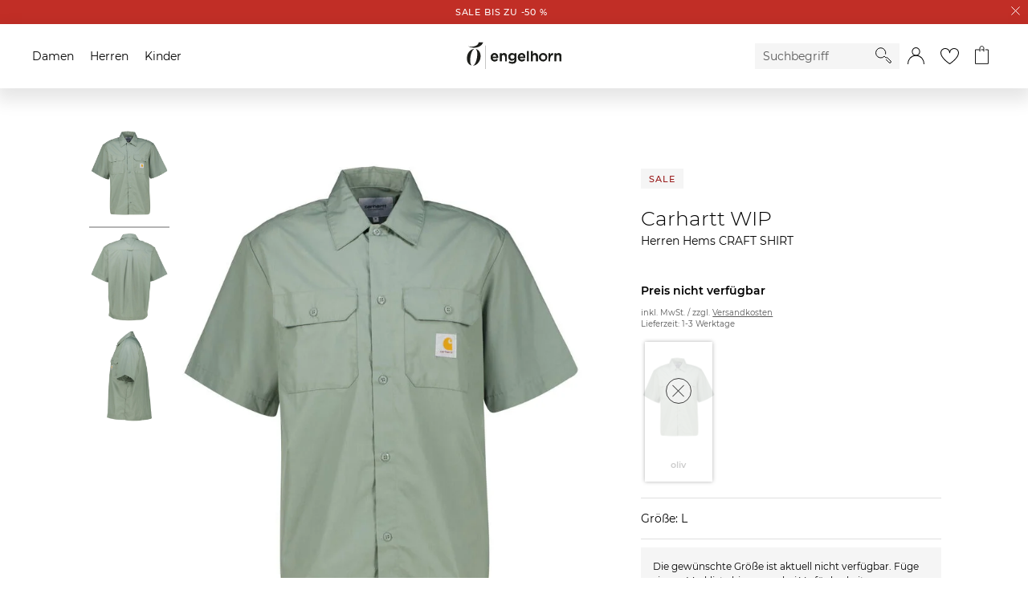

--- FILE ---
content_type: text/html;charset=UTF-8
request_url: https://www.engelhorn.de/de-de/carhartt-wip-herren-hems-craft-shirt-gruen-V1082497E.html?dwvar_V1082497E_color=45_1YFXX
body_size: 32706
content:
<!DOCTYPE html>
<html lang="de">
<head>
<script class="js-polyfill-script" src="/on/demandware.static/Sites-ENG-DE-Site/-/de_DE/v1768725546146/js/applyPolyfills.js" data-base-path="/on/demandware.static/Sites-ENG-DE-Site/-/de_DE/v1768725546146/"></script>
<script defer src="/on/demandware.static/Sites-ENG-DE-Site/-/de_DE/v1768725546146/js/global.js"></script>
<script defer src="/on/demandware.static/Sites-ENG-DE-Site/-/de_DE/v1768725546146/js/imageFallback.js"></script>
<script defer src="/on/demandware.static/Sites-ENG-DE-Site/-/de_DE/v1768725546146/js/customerGroup.js"></script>


    <script>
    window.trackingData = {"dynamic1001":{"country":"US","type":"other","basketproductids":"-","basketproductnames":"-","basketquantities":"-","baskettotalprice":"-","consentvendorids":"-","consentpurposeids":"-","emailhash":"-","newsletter":"unknown","consentStatus":false},"google":{"country":"US","type":"other","basketproductids":"-","basketproductnames":"-","basketquantities":"-","baskettotalprice":"-","consentvendorids":"-","consentpurposeids":"-","emailhash":"-","newsletter":"unknown"}};
    window.generalTrackingData = {"dynamic1001":{"country":"US","type":"other","basketproductids":"-","basketproductnames":"-","basketquantities":"-","baskettotalprice":"-","consentvendorids":"-","consentpurposeids":"-","emailhash":"-","newsletter":"unknown","consentStatus":false},"google":{"country":"US","type":"other","basketproductids":"-","basketproductnames":"-","basketquantities":"-","baskettotalprice":"-","consentvendorids":"-","consentpurposeids":"-","emailhash":"-","newsletter":"unknown"}};
</script>








<script class="initializeSvgVariables">
    var resources = {};
    resources.svgPath = '/on/demandware.static/Sites-ENG-DE-Site/-/de_DE/v1768725546146/images/svg/';
    resources.minimumSearchCharacters = 3;
    resources['form.error.general'] = "Es ist ein Fehler aufgetreten. Bitte prüfe deine Eingaben.";
    resources['forms.pattern.pickup.location'] = "packstation|postfiliale|postbox|paketshop|paketbox";

    isCustomerAuthenticated = false;
    pipelineUrls = {"getBackInStockOptInModalUrl":"https://www.engelhorn.de/on/demandware.store/Sites-ENG-DE-Site/de_DE/BackInStock-GetOptInModal"};
    sitePreferences = {};

    var reCaptchaUrl = 'https://www.google.com/recaptcha/api.js';
    var featureFlagRecaptchaV2 = true;

    var updateCustomerGroupUrl = '/on/demandware.store/Sites-ENG-DE-Site/de_DE/Search-UpdateCustomerGroup';
    
        var addToCartModalUrl = '/on/demandware.store/Sites-ENG-DE-Site/de_DE/Cart-AddToCartModal';
    
</script>





    <script class="googleTagManager cmplazyload"
        data-cmp-vendor="s905"
        data-cmp-purpose="c7"
        >
        (function(w,d,s,l,i){w[l]=w[l]||[];w[l].push({'gtm.start':new Date().getTime(),event:'gtm.js'});var f=d.getElementsByTagName(s)[0],j=d.createElement(s),dl=l!='dataLayer'?'&l='+l:'';j.async=true;j.src='https://www.googletagmanager.com/gtm.js?id='+i+dl;f.parentNode.insertBefore(j,f);})(window,document,'script','dataLayer','GTM-KB7TXZM');
    </script>




    <script
        type='text/javascript'
        defer
        src='https://media.engelhorn.de/tm_js.aspx?trackid=F7B7B7B274866407879747B4BA1B338E'>
    </script>



<script class="youtube-cmp-data" data-youtube-vendorID="s30" data-youtube-purposeID="c8"></script>








<script async="async"
    src="https://h.online-metrix.net/fp/tags.js?org_id=363t8kgq&session_id=f203aeab890f001f15df5dc72eecb579f3bcf39972daab2eb54faf4e40cde3e4">
</script>
<script>
    window.threatMetrixSessionID = 'f203aeab890f001f15df5dc72eecb579f3bcf39972daab2eb54faf4e40cde3e4';
</script>




    




    
        <script
            defer
            src="https://static.unzer.com/v1/unzer.js"
            
        >
        </script>
    

    
        <script
            defer
            src="/on/demandware.static/Sites-ENG-DE-Site/-/de_DE/v1768725546146/js/libs/magicscroll.js"
            
        >
        </script>
    

    
        <script
            defer
            src="/on/demandware.static/Sites-ENG-DE-Site/-/de_DE/v1768725546146/js/productDetails.js"
            
        >
        </script>
    

    
        <script
            defer
            src="/on/demandware.static/Sites-ENG-DE-Site/-/de_DE/v1768725546146/js/components/tabs.js"
            
        >
        </script>
    

    
        <script
            defer
            src="/on/demandware.static/Sites-ENG-DE-Site/-/de_DE/v1768725546146/js/libs/magiczoomplus.js"
            
        >
        </script>
    

    
        <script
            defer
            src="/on/demandware.static/Sites-ENG-DE-Site/-/de_DE/v1768725546146/js/speedKitUninstallHelper.js"
            
        >
        </script>
    




<meta charset="UTF-8" />

<meta http-equiv="x-ua-compatible" content="ie=edge" />


<meta name="viewport" content="width=device-width, initial-scale=1, viewport-fit=cover" />






    




    <title>Herren Hems CRAFT SHIRT</title>



    <meta name="description" content="engelhorn"/>
    <meta name="keywords" content="engelhorn"/>

    
    


<link rel="icon" type="image/png" href="/on/demandware.static/Sites-ENG-DE-Site/-/default/dwf2e3ff8d/images/favicons/favicon-16x16.png" sizes="16x16" />
<link rel="icon" type="image/png" href="/on/demandware.static/Sites-ENG-DE-Site/-/default/dw5f08c637/images/favicons/favicon-32x32.png" sizes="32x32" />
<link rel="icon" type="image/png" href="/on/demandware.static/Sites-ENG-DE-Site/-/default/dwa3186134/images/favicons/favicon-48x48.png" sizes="48x48" />
<link rel="icon" type="image/png" href="/on/demandware.static/Sites-ENG-DE-Site/-/default/dwdde6217b/images/favicons/favicon-96x96.png" sizes="96x96" />
<link rel="icon" type="image/png" href="/on/demandware.static/Sites-ENG-DE-Site/-/default/dw43f760de/images/favicons/favicon-128x128.png" sizes="128x128" />
<link rel="icon" type="image/png" href="/on/demandware.static/Sites-ENG-DE-Site/-/default/dw1c365201/images/favicons/favicon-144x144.png" sizes="144x144" />

<link rel="icon" href="/on/demandware.static/Sites-ENG-DE-Site/-/default/dw89dacc20/images/favicon.ico" />

<link rel="preload" href="/on/demandware.static/Sites-ENG-DE-Site/-/de_DE/v1768725546146/css/global.css" as="style">
<link rel="stylesheet" href="/on/demandware.static/Sites-ENG-DE-Site/-/de_DE/v1768725546146/css/global.css" />




    
        <link rel="stylesheet" href="/on/demandware.static/Sites-ENG-DE-Site/-/de_DE/v1768725546146/css/libs/magicscroll.css"/>
    

    
        <link rel="stylesheet" href="/on/demandware.static/Sites-ENG-DE-Site/-/de_DE/v1768725546146/css/pages/productDetails.css"/>
    

    
        <link rel="stylesheet" href="/on/demandware.static/Sites-ENG-DE-Site/-/de_DE/v1768725546146/css/pages/amazonpay.css"/>
    

    
        <link rel="stylesheet" href="/on/demandware.static/Sites-ENG-DE-Site/-/de_DE/v1768725546146/css/pages/applepay.css"/>
    

    
        <link rel="stylesheet" href="/on/demandware.static/Sites-ENG-DE-Site/-/de_DE/v1768725546146/css/libs/magiczoomplus.css"/>
    



    <meta name="google-site-verification" content="EzejlYLXr0NBvcZ0rW7KPxlACnMxsnZjd-fEoDLM7xo" />





    <script>
        // custom code, not taken from consent manager
        window.cmp_setConsentUrl = "https://www.engelhorn.de/on/demandware.store/Sites-ENG-DE-Site/de_DE/ConsentManager-SetConsent";
        window.cmp_getConsentsForTagManagerUrl = "https://www.engelhorn.de/on/demandware.store/Sites-ENG-DE-Site/de_DE/ConsentManager-GetConsentsForTagManager";
        window.cmp_getConsentForFeature = "https://www.engelhorn.de/on/demandware.store/Sites-ENG-DE-Site/de_DE/ConsentManager-GetConsentForFeature";
    </script>



<meta name="format-detection" content="telephone=no">




<link rel="canonical" href="https://www.engelhorn.de/de-de/carhartt-wip-herren-hems-craft-shirt-gruen-V1082497E.html"/>

<script type="text/javascript">//<!--
/* <![CDATA[ (head-active_data.js) */
var dw = (window.dw || {});
dw.ac = {
    _analytics: null,
    _events: [],
    _category: "",
    _searchData: "",
    _anact: "",
    _anact_nohit_tag: "",
    _analytics_enabled: "true",
    _timeZone: "Europe/Berlin",
    _capture: function(configs) {
        if (Object.prototype.toString.call(configs) === "[object Array]") {
            configs.forEach(captureObject);
            return;
        }
        dw.ac._events.push(configs);
    },
	capture: function() { 
		dw.ac._capture(arguments);
		// send to CQ as well:
		if (window.CQuotient) {
			window.CQuotient.trackEventsFromAC(arguments);
		}
	},
    EV_PRD_SEARCHHIT: "searchhit",
    EV_PRD_DETAIL: "detail",
    EV_PRD_RECOMMENDATION: "recommendation",
    EV_PRD_SETPRODUCT: "setproduct",
    applyContext: function(context) {
        if (typeof context === "object" && context.hasOwnProperty("category")) {
        	dw.ac._category = context.category;
        }
        if (typeof context === "object" && context.hasOwnProperty("searchData")) {
        	dw.ac._searchData = context.searchData;
        }
    },
    setDWAnalytics: function(analytics) {
        dw.ac._analytics = analytics;
    },
    eventsIsEmpty: function() {
        return 0 == dw.ac._events.length;
    }
};
/* ]]> */
// -->
</script>
<script type="text/javascript">//<!--
/* <![CDATA[ (head-cquotient.js) */
var CQuotient = window.CQuotient = {};
CQuotient.clientId = 'aalr-ENG-DE';
CQuotient.realm = 'AALR';
CQuotient.siteId = 'ENG-DE';
CQuotient.instanceType = 'prd';
CQuotient.locale = 'de_DE';
CQuotient.fbPixelId = '__UNKNOWN__';
CQuotient.activities = [];
CQuotient.cqcid='';
CQuotient.cquid='';
CQuotient.cqeid='';
CQuotient.cqlid='';
CQuotient.apiHost='api.cquotient.com';
/* Turn this on to test against Staging Einstein */
/* CQuotient.useTest= true; */
CQuotient.useTest = ('true' === 'false');
CQuotient.initFromCookies = function () {
	var ca = document.cookie.split(';');
	for(var i=0;i < ca.length;i++) {
	  var c = ca[i];
	  while (c.charAt(0)==' ') c = c.substring(1,c.length);
	  if (c.indexOf('cqcid=') == 0) {
		CQuotient.cqcid=c.substring('cqcid='.length,c.length);
	  } else if (c.indexOf('cquid=') == 0) {
		  var value = c.substring('cquid='.length,c.length);
		  if (value) {
		  	var split_value = value.split("|", 3);
		  	if (split_value.length > 0) {
			  CQuotient.cquid=split_value[0];
		  	}
		  	if (split_value.length > 1) {
			  CQuotient.cqeid=split_value[1];
		  	}
		  	if (split_value.length > 2) {
			  CQuotient.cqlid=split_value[2];
		  	}
		  }
	  }
	}
}
CQuotient.getCQCookieId = function () {
	if(window.CQuotient.cqcid == '')
		window.CQuotient.initFromCookies();
	return window.CQuotient.cqcid;
};
CQuotient.getCQUserId = function () {
	if(window.CQuotient.cquid == '')
		window.CQuotient.initFromCookies();
	return window.CQuotient.cquid;
};
CQuotient.getCQHashedEmail = function () {
	if(window.CQuotient.cqeid == '')
		window.CQuotient.initFromCookies();
	return window.CQuotient.cqeid;
};
CQuotient.getCQHashedLogin = function () {
	if(window.CQuotient.cqlid == '')
		window.CQuotient.initFromCookies();
	return window.CQuotient.cqlid;
};
CQuotient.trackEventsFromAC = function (/* Object or Array */ events) {
try {
	if (Object.prototype.toString.call(events) === "[object Array]") {
		events.forEach(_trackASingleCQEvent);
	} else {
		CQuotient._trackASingleCQEvent(events);
	}
} catch(err) {}
};
CQuotient._trackASingleCQEvent = function ( /* Object */ event) {
	if (event && event.id) {
		if (event.type === dw.ac.EV_PRD_DETAIL) {
			CQuotient.trackViewProduct( {id:'', alt_id: event.id, type: 'raw_sku'} );
		} // not handling the other dw.ac.* events currently
	}
};
CQuotient.trackViewProduct = function(/* Object */ cqParamData){
	var cq_params = {};
	cq_params.cookieId = CQuotient.getCQCookieId();
	cq_params.userId = CQuotient.getCQUserId();
	cq_params.emailId = CQuotient.getCQHashedEmail();
	cq_params.loginId = CQuotient.getCQHashedLogin();
	cq_params.product = cqParamData.product;
	cq_params.realm = cqParamData.realm;
	cq_params.siteId = cqParamData.siteId;
	cq_params.instanceType = cqParamData.instanceType;
	cq_params.locale = CQuotient.locale;
	
	if(CQuotient.sendActivity) {
		CQuotient.sendActivity(CQuotient.clientId, 'viewProduct', cq_params);
	} else {
		CQuotient.activities.push({activityType: 'viewProduct', parameters: cq_params});
	}
};
/* ]]> */
// -->
</script>


	<script type="application/ld+json" id="js-global-json-ld-script">
		{"@context":"https://schema.org/","@type":"Product","name":"Carhartt WIP Herren Hems CRAFT SHIRT","sku":"A1133985U","mpn":"I033023","description":"Dieses locker geschnittene Kurzarmhemd von Carhartt ist ein komfortables Basic für deinen Streetwear-Look.  Loose FitKastenförmige SilhouetteKent-KragenRückenpasse mit Kellerfalte und Aufhängschlaufe","brand":{"@type":"Brand","name":"Carhartt WIP"},"image":"https://www.engelhorn.de/on/demandware.static/-/Sites-engelhorn-master-plattform/default/dw3c7ba2bb/images/P10/15/29/4S/V1082497E/engelhorn-Carhartt-WIP-Herren-Hems-CRAFT-SHIRT-Vorderansicht-V1082497E-v1.jpg","offers":{"@type":"Offer","url":"/de-de/carhartt-wip-herren-hems-craft-shirt-gruen-l-A1133985U.html","price":"0","priceCurrency":"EUR","itemCondition":"https://schema.org/NewCondition","availability":"https://schema.org/OutOfStock","seller":{"@type":"Organization","name":"engelhorn sports GmbH"}}}
	</script>


</head>
<body class="body_hide-banner">

<div class="page page_white-background" data-action="Product-Show" data-querystring="dwvar_V1082497E_color=45_1YFXX&amp;pid=V1082497E" data-cgid="">




<template id="modalTemplate">
    <div class="modal" tabindex="-1" role="dialog">
        <div class="modal__dialog">
            <div class="modal__close">
                <button class="modal__close-button js-modal-cancel" aria-label="Schliessen">
                    <inline-svg data-url="/on/demandware.static/Sites-ENG-DE-Site/-/default/dwf417c73a/images/svg/close.svg" class="svg modal__close-icon"></inline-svg>
<noscript>
    <svg class="svg modal__close-icon">
        <use xlink:href="/on/demandware.static/Sites-ENG-DE-Site/-/default/dwfebd555e/images/spritemap.svg#close"></use>
    </svg>
</noscript>
                </button>
            </div>
            <div class="modal__content" body-scroll-lock-ignore></div>
        </div>
        <div class="modal__backdrop js-modal-cancel"></div>
    </div>
</template>

<header class="header-container">
    <a href="#maincontent" class="skip" aria-label="Skip to main content">Skip to main content</a>
<a href="#footercontent" class="skip" aria-label="Skip to footer content">Skip to footer content</a>
    

























    
        
	 


	


























    <div class="header-banner">
        <div class="header-banner__content">
            
                <a href="https://www.engelhorn.de/de-de/alle/sale"> <span data-background-color="#C12E26" data-font-color="#ffffff">SALE bis zu -50 %</span></a>
            
        </div>
        <a href="#" aria-label="Schliessen" class="header-banner__close-button js-close-header">
            <inline-svg data-url="/on/demandware.static/Sites-ENG-DE-Site/-/default/dw93e1bbe8/images/svg/close-small.svg" class="svg"></inline-svg>
<noscript>
    <svg class="svg">
        <use xlink:href="/on/demandware.static/Sites-ENG-DE-Site/-/default/dwfebd555e/images/spritemap.svg#close-small"></use>
    </svg>
</noscript>
        </a>
    </div>
 
	
    
    <nav>
        <div class="navigation js-navigation navigation__gender-selected">
            <nav class="navigation-bar js-navigation-bar">
                


























<div class="js-navigation-menu navigation-bar__menu navigation-bar__menu_hidden navigation-bar__menu_disable-display">
    <div class="navigation-bar__overlay js-navigation-toggle"></div>
    <div class="navigation-bar__off-canvas" tabindex="-1">
        <div class="navigation-bar__controls">
            <div class="navigation-bar__back">
                <button class="navigation-bar__back-button js-navigation-back" aria-label="Back to previous menu">
                    <inline-svg data-url="/on/demandware.static/Sites-ENG-DE-Site/-/default/dw399c39be/images/svg/arrow-back.svg" class="navigation-bar__back-svg"></inline-svg>
<noscript>
    <svg class="navigation-bar__back-svg">
        <use xlink:href="/on/demandware.static/Sites-ENG-DE-Site/-/default/dwfebd555e/images/spritemap.svg#arrow-back"></use>
    </svg>
</noscript>
                </button>
            </div>
            <div class="navigation-bar__headline js-navigation-headline"></div>
            <div class="navigation-bar__close">
                <button class="navigation-bar__close-button js-navigation-toggle" aria-label="Close Menu">
                    <inline-svg data-url="/on/demandware.static/Sites-ENG-DE-Site/-/default/dwf417c73a/images/svg/close.svg" class="navigation-bar__close-svg"></inline-svg>
<noscript>
    <svg class="navigation-bar__close-svg">
        <use xlink:href="/on/demandware.static/Sites-ENG-DE-Site/-/default/dwfebd555e/images/spritemap.svg#close"></use>
    </svg>
</noscript>
                </button>
            </div>
        </div>

        <div class="navigation-bar__search">
            <div class="navigation-bar__search-wrapper">
                <form role="search" class="navigation-bar__search-form form-group">
                    <button type="submit" class="navigation-bar__search-submit" aria-label="Starte Suche">
                        <inline-svg data-url="/on/demandware.static/Sites-ENG-DE-Site/-/default/dw9f0fe0a5/images/svg/search.svg" class="navigation__search-icon"></inline-svg>
<noscript>
    <svg class="navigation__search-icon">
        <use xlink:href="/on/demandware.static/Sites-ENG-DE-Site/-/default/dwfebd555e/images/spritemap.svg#search"></use>
    </svg>
</noscript>
                    </button>
                    <div class="form-group form-group_required">
                        <input class="navigation-bar__search-input js-navigation-bar-search-input"
                            name="q"
                            value=""
                            placeholder="Suchbegriff"
                            aria-label="Enter Keyword or Item No."
                            autocomplete="off"
                            required />
                    </div>
                </form>
            </div>
        </div>
        <div class="navigation-bar__menu-root-categories js-navigation-mobile-root-categories"></div>
        <div class="navigation-bar__menu-items js-navigation-mobile-root"></div>
        <ul class="navigation-bar__links" role="menu">
            

























<li class="navigation-bar__link-item" role="presentation">
    <span class="navigation-bar__link-icon-box"><inline-svg data-url="/on/demandware.static/Sites-ENG-DE-Site/-/default/dwf4e83c21/images/svg/gift-card.svg" class="navigation-bar__link-icon navigation-bar__link-icon_gift-card"></inline-svg>
<noscript>
    <svg class="navigation-bar__link-icon navigation-bar__link-icon_gift-card">
        <use xlink:href="/on/demandware.static/Sites-ENG-DE-Site/-/default/dwfebd555e/images/spritemap.svg#gift-card"></use>
    </svg>
</noscript></span>
    <a class="navigation-bar__link" href="/de-de/gutschein" role="menuitem">Geschenkgutscheine</a>
</li>


        </ul>
    </div>
</div>
<ul
    class="navigation-bar__items navigation-bar__items_root js-navigation-bar-root"
    data-category-id="root"
    aria-haspopup="true"
    aria-expanded="false"
    role=menu
>
    
        <li class="navigation-bar__item navigation-bar__item_root" role="presentation">
            <a
                href="/de-de/damen/"
                data-category-id="damen"
                data-parent-category-id="root"
                class="navigation-bar__item-link js-main-navigation-link"
                role="menuitem"
                aria-haspopup="true"
                aria-expanded="false"
            >
                Damen
            </a>
            
                


    <div class="navigation-bar__navigation">
        <div class="navigation-bar__navigation_prev js-side-scroll-navigation">
            <inline-svg data-url="/on/demandware.static/Sites-ENG-DE-Site/-/default/dwadeb46a0/images/svg/arrow-next.svg" class="arrow__icon arrow__icon_previous"></inline-svg>
<noscript>
    <svg class="arrow__icon arrow__icon_previous">
        <use xlink:href="/on/demandware.static/Sites-ENG-DE-Site/-/default/dwfebd555e/images/spritemap.svg#arrow-next"></use>
    </svg>
</noscript>
        </div>
        <div class="navigation-bar__navigation_next js-side-scroll-navigation">
            <inline-svg data-url="/on/demandware.static/Sites-ENG-DE-Site/-/default/dwadeb46a0/images/svg/arrow-next.svg" class="arrow__icon arrow__icon_next"></inline-svg>
<noscript>
    <svg class="arrow__icon arrow__icon_next">
        <use xlink:href="/on/demandware.static/Sites-ENG-DE-Site/-/default/dwfebd555e/images/spritemap.svg#arrow-next"></use>
    </svg>
</noscript>
        </div>
    </div>

<ul
    class="navigation-bar__items navigation-bar__items_depth1"
    data-category-id="damen"
    aria-label="damen"
    role=menu
>
    
        <li class="navigation-bar__item navigation-bar__item_current navigation-bar__item_end" role="presentation">
            <a
                href="/de-de/damen/"
                data-category-id="damen"
                data-parent-category-id="root"
                class="navigation-bar__item-link js-current-category-link"
                role="menuitem"
            >
                Zur Startseite Damen
            </a>
        </li>
    
    
        
            <li class="navigation-bar__item navigation-bar__item_flyout-holder " role="presentation">
                <a
                    href="/de-de/damen/neu/"
                    data-category-id="damen-neu"
                    data-parent-category-id="damen"
                    data-main-category=Damen
                    data-depth="2"
                    class="navigation-bar__item-link"
                    role="menuitem"
                    aria-haspopup="true"
                    aria-expanded="false"
                >
                    Neu
                </a>

                <div class="navigation-bar__flyout-wrapper">
    <ul class="navigation-bar__flyout-container">
        
            <li class="navigation-bar__flyoutcolumn" role="presentation">
                <ul
                    class="navigation-bar__flyout-items"
                    data-category-id="damen-neu"
                    aria-label="damen-neu"
                    aria-haspopup="true"
                    aria-expanded="false"
                    role=menu
                >
                    
                        <li class="navigation-bar__flyout-item" role="presentation">
                            <a
                                href="/de-de/damen/neu/accessoires/"
                                data-bannerassets="null"
                                data-depth="3"
                                class="navigation-bar__item-link"
                                role="menuitem"
                            >
                                Accessoires
                            </a>
                        </li>
                    
                        <li class="navigation-bar__flyout-item" role="presentation">
                            <a
                                href="/de-de/damen/neu/bekleidung/"
                                data-bannerassets="null"
                                data-depth="3"
                                class="navigation-bar__item-link"
                                role="menuitem"
                            >
                                Bekleidung
                            </a>
                        </li>
                    
                        <li class="navigation-bar__flyout-item" role="presentation">
                            <a
                                href="/de-de/damen/neu/luxury/"
                                data-bannerassets="null"
                                data-depth="3"
                                class="navigation-bar__item-link"
                                role="menuitem"
                            >
                                Luxury
                            </a>
                        </li>
                    
                        <li class="navigation-bar__flyout-item" role="presentation">
                            <a
                                href="/de-de/damen/neu/schuhe/"
                                data-bannerassets="null"
                                data-depth="3"
                                class="navigation-bar__item-link"
                                role="menuitem"
                            >
                                Schuhe
                            </a>
                        </li>
                    
                        <li class="navigation-bar__flyout-item" role="presentation">
                            <a
                                href="/de-de/damen/neu/sport/"
                                data-bannerassets="null"
                                data-depth="3"
                                class="navigation-bar__item-link"
                                role="menuitem"
                            >
                                Sport
                            </a>
                        </li>
                    
                        <li class="navigation-bar__flyout-item" role="presentation">
                            <a
                                href="/de-de/damen/neu/sportarten/"
                                data-bannerassets="null"
                                data-depth="3"
                                class="navigation-bar__item-link"
                                role="menuitem"
                            >
                                Sportarten
                            </a>
                        </li>
                    
                </ul>
            </li>
        
        
    
        <li class="navigation-bar__flyoutcolumn" role="presentation">
            <ul
                class="navigation-bar__flyout-items navigation-bar__topic navigation-bar__topic_first"
                role="presentation"
                aria-label="Neuheiten aus Fashion"
            >
                
                <li class="navigation-bar__flyout-item navigation-bar__topic-title" role="presentation">
                    
                        
                            <span>Neuheiten aus Fashion</span>
                        
                    
                </li>

                
                
                    <li class="navigation-bar__flyout-item" role="presentation">
                        <a href="https://www.engelhorn.de/de-de/damen/neu/bekleidung/pullover-strickjacken/" class="navigation-bar__item-link">
                            Strick Neuheiten
                        </a>
                    </li>
                
                    <li class="navigation-bar__flyout-item" role="presentation">
                        <a href="https://www.engelhorn.de/de-de/damen/bekleidung/jacken/daunenjacken/?srule=Neuheiten" class="navigation-bar__item-link">
                            Daunenjacken
                        </a>
                    </li>
                
                    <li class="navigation-bar__flyout-item" role="presentation">
                        <a href="https://www.engelhorn.de/de-de/damen/bekleidung/jeans/wide-fit-jeans/?srule=Neuheiten" class="navigation-bar__item-link">
                            Wide Fit Jeans
                        </a>
                    </li>
                
                    <li class="navigation-bar__flyout-item" role="presentation">
                        <a href="https://www.engelhorn.de/de-de/damen/bekleidung/blazer/?srule=Neuheiten" class="navigation-bar__item-link">
                            Blazer
                        </a>
                    </li>
                
                    <li class="navigation-bar__flyout-item" role="presentation">
                        <a href="https://www.engelhorn.de/de-de/damen/schuhe/sneaker/?srule=Topseller" class="navigation-bar__item-link">
                            Sneaker Highlights
                        </a>
                    </li>
                
                    <li class="navigation-bar__flyout-item" role="presentation">
                        <a href="https://www.engelhorn.de/de-de/damen/luxury/taschen/?srule=Neuheiten" class="navigation-bar__item-link">
                            Designer Taschen
                        </a>
                    </li>
                

                
            </ul>
        </li>
    

    
        <li class="navigation-bar__flyoutcolumn" role="presentation">
            <ul
                class="navigation-bar__flyout-items navigation-bar__topic navigation-bar__topic_first"
                role="presentation"
                aria-label="Neuheiten aus Sport"
            >
                
                <li class="navigation-bar__flyout-item navigation-bar__topic-title" role="presentation">
                    
                        
                            <span>Neuheiten aus Sport</span>
                        
                    
                </li>

                
                
                    <li class="navigation-bar__flyout-item" role="presentation">
                        <a href="https://www.engelhorn.de/de-de/damen/sportarten/radsport/fahrraeder/gravelbikes/?srule=Neuheiten" class="navigation-bar__item-link">
                            Gravelbikes
                        </a>
                    </li>
                
                    <li class="navigation-bar__flyout-item" role="presentation">
                        <a href="https://www.engelhorn.de/de-de/damen/sportarten/outdoor-wandern/wanderbekleidung/?srule=Neuheiten" class="navigation-bar__item-link">
                            Outdoor Outfits
                        </a>
                    </li>
                
                    <li class="navigation-bar__flyout-item" role="presentation">
                        <a href="https://www.engelhorn.de/de-de/damen/sportarten/fitness-training/?srule=Neuheiten" class="navigation-bar__item-link">
                            Komfort im Alltag - Athleisure Wear
                        </a>
                    </li>
                
                    <li class="navigation-bar__flyout-item" role="presentation">
                        <a href="https://www.engelhorn.de/de-de/damen/sportarten/running/laufbekleidung/?srule=Neuheiten" class="navigation-bar__item-link">
                            Running Gear
                        </a>
                    </li>
                
                    <li class="navigation-bar__flyout-item" role="presentation">
                        <a href="https://www.engelhorn.de/de-de/damen/sportarten/running/laufschuhe/?srule=Neuheiten" class="navigation-bar__item-link">
                            Laufschuhe
                        </a>
                    </li>
                
                    <li class="navigation-bar__flyout-item" role="presentation">
                        <a href="https://www.engelhorn.de/de-de/damen/sportarten/wintersport/skibekleidung/skijacken/?srule=Topseller" class="navigation-bar__item-link">
                            Ski Jacken
                        </a>
                    </li>
                

                
            </ul>
        </li>
    


    <li class="navigation-bar__flyoutcolumn" role="presentation">
        <ul
            class="navigation-bar__flyout-items"
            data-category-id="damen-neu"
            aria-label="damen-neu"
            role="presentation"
        >
            <li class="navigation-banner-asset" data-url="https://www.engelhorn.de/on/demandware.store/Sites-ENG-DE-Site/de_DE/Page-IncludeContent?cid=DamenNeu_Flyout_Sommermode" role="presentation"></li>
        </ul>
    </li>

    </ul>
</div>


                


<ul
    class="navigation-bar__items navigation-bar__items_depth2"
    data-category-id="damen-neu"
    aria-label="damen-neu"
    role=menu
>
    
        <li class="navigation-bar__item navigation-bar__item_current navigation-bar__item_end" role="presentation">
            <a
                href="/de-de/damen/neu/"
                data-category-id="damen-neu"
                data-parent-category-id="damen"
                class="navigation-bar__item-link js-current-category-link"
                role="menuitem"
            >
                Zur Startseite Neu
            </a>
        </li>
    
    
        
            
            <li class="navigation-bar__item navigation-bar__item_end " role="presentation">
                <a
                    href="/de-de/damen/neu/accessoires/"
                    data-category-id="damen-neu-accessoires"
                    data-parent-category-id="damen-neu"
                    class="navigation-bar__item-link"
                    role="menuitem"
                >
                    Accessoires
                </a>
            </li>
        
    
        
            
            <li class="navigation-bar__item navigation-bar__item_end " role="presentation">
                <a
                    href="/de-de/damen/neu/bekleidung/"
                    data-category-id="damen-neu-bekleidung"
                    data-parent-category-id="damen-neu"
                    class="navigation-bar__item-link"
                    role="menuitem"
                >
                    Bekleidung
                </a>
            </li>
        
    
        
            
            <li class="navigation-bar__item navigation-bar__item_end " role="presentation">
                <a
                    href="/de-de/damen/neu/luxury/"
                    data-category-id="damen-neu-luxury"
                    data-parent-category-id="damen-neu"
                    class="navigation-bar__item-link"
                    role="menuitem"
                >
                    Luxury
                </a>
            </li>
        
    
        
            
            <li class="navigation-bar__item navigation-bar__item_end " role="presentation">
                <a
                    href="/de-de/damen/neu/schuhe/"
                    data-category-id="damen-neu-schuhe"
                    data-parent-category-id="damen-neu"
                    class="navigation-bar__item-link"
                    role="menuitem"
                >
                    Schuhe
                </a>
            </li>
        
    
        
            
            <li class="navigation-bar__item navigation-bar__item_end " role="presentation">
                <a
                    href="/de-de/damen/neu/sport/"
                    data-category-id="damen-neu-sport"
                    data-parent-category-id="damen-neu"
                    class="navigation-bar__item-link"
                    role="menuitem"
                >
                    Sport
                </a>
            </li>
        
    
        
            
            <li class="navigation-bar__item navigation-bar__item_end navigation-bar__item_no-bottom-border" role="presentation">
                <a
                    href="/de-de/damen/neu/sportarten/"
                    data-category-id="damen-neu-sportarten"
                    data-parent-category-id="damen-neu"
                    class="navigation-bar__item-link"
                    role="menuitem"
                >
                    Sportarten
                </a>
            </li>
        
    
</ul>

            </li>
        
    
        
            <li class="navigation-bar__item navigation-bar__item_flyout-holder " role="presentation">
                <a
                    href="/de-de/damen/sport/"
                    data-category-id="damen-sport"
                    data-parent-category-id="damen"
                    data-main-category=Damen
                    data-depth="2"
                    class="navigation-bar__item-link"
                    role="menuitem"
                    aria-haspopup="true"
                    aria-expanded="false"
                >
                    Sport
                </a>

                <div class="navigation-bar__flyout-wrapper">
    <ul class="navigation-bar__flyout-container">
        
            <li class="navigation-bar__flyoutcolumn" role="presentation">
                <ul
                    class="navigation-bar__flyout-items"
                    data-category-id="damen-sport"
                    aria-label="damen-sport"
                    aria-haspopup="true"
                    aria-expanded="false"
                    role=menu
                >
                    
                        <li class="navigation-bar__flyout-item" role="presentation">
                            <a
                                href="/de-de/damen/sport/sportausruestung/"
                                data-bannerassets="null"
                                data-depth="3"
                                class="navigation-bar__item-link"
                                role="menuitem"
                            >
                                Sportausr&uuml;stung
                            </a>
                        </li>
                    
                        <li class="navigation-bar__flyout-item" role="presentation">
                            <a
                                href="/de-de/damen/sport/sportbekleidung/"
                                data-bannerassets="null"
                                data-depth="3"
                                class="navigation-bar__item-link"
                                role="menuitem"
                            >
                                Sportbekleidung
                            </a>
                        </li>
                    
                        <li class="navigation-bar__flyout-item" role="presentation">
                            <a
                                href="/de-de/damen/sport/sportschuhe/"
                                data-bannerassets="null"
                                data-depth="3"
                                class="navigation-bar__item-link"
                                role="menuitem"
                            >
                                Sportschuhe
                            </a>
                        </li>
                    
                </ul>
            </li>
        
        
    
        <li class="navigation-bar__flyoutcolumn" role="presentation">
            <ul
                class="navigation-bar__flyout-items navigation-bar__topic navigation-bar__topic_first"
                role="presentation"
                aria-label="Jetzt ausstatten"
            >
                
                <li class="navigation-bar__flyout-item navigation-bar__topic-title" role="presentation">
                    
                        
                            <span>Jetzt ausstatten</span>
                        
                    
                </li>

                
                
                    <li class="navigation-bar__flyout-item" role="presentation">
                        <a href="https://www.engelhorn.de/de-de/damen/?q=Sportswear" class="navigation-bar__item-link">
                            Sportswear
                        </a>
                    </li>
                
                    <li class="navigation-bar__flyout-item" role="presentation">
                        <a href="https://www.engelhorn.de/de-de/damen/sportarten/wintersport/wintersportaccessoires/skihandschuhe/" class="navigation-bar__item-link">
                            Skihandschuhe
                        </a>
                    </li>
                
                    <li class="navigation-bar__flyout-item" role="presentation">
                        <a href="https://www.engelhorn.de/de-de/damen/sportarten/running/" class="navigation-bar__item-link">
                            Ready for Marathon
                        </a>
                    </li>
                
                    <li class="navigation-bar__flyout-item" role="presentation">
                        <a href="https://www.engelhorn.de/de-de/damen/sportarten/wintersport/skibekleidung/skijacken/?srule=Relevanz" class="navigation-bar__item-link">
                            Skijacken
                        </a>
                    </li>
                
                    <li class="navigation-bar__flyout-item" role="presentation">
                        <a href="https://www.engelhorn.de/de-de/damen/sportarten/outdoor-wandern/wanderbekleidung/outdoorjacken/new-in/" class="navigation-bar__item-link">
                            Outdoorjacken
                        </a>
                    </li>
                
                    <li class="navigation-bar__flyout-item" role="presentation">
                        <a href="https://www.engelhorn.de/de-de/damen/sport/sportbekleidung/" class="navigation-bar__item-link">
                            Alles aus Sportbekleidung &gt;
                        </a>
                    </li>
                

                
            </ul>
        </li>
    

    
        <li class="navigation-bar__flyoutcolumn" role="presentation">
            <ul
                class="navigation-bar__flyout-items navigation-bar__topic navigation-bar__topic_first"
                role="presentation"
                aria-label="Sportschuhe"
            >
                
                <li class="navigation-bar__flyout-item navigation-bar__topic-title" role="presentation">
                    
                        
                            <span>Sportschuhe</span>
                        
                    
                </li>

                
                
                    <li class="navigation-bar__flyout-item" role="presentation">
                        <a href="https://www.engelhorn.de/de-de/damen/sportarten/radsport/fahrradschuhe/" class="navigation-bar__item-link">
                            Fahrradschuhe
                        </a>
                    </li>
                
                    <li class="navigation-bar__flyout-item" role="presentation">
                        <a href="https://www.engelhorn.de/de-de/damen/sport/sportschuhe/laufschuhe/" class="navigation-bar__item-link">
                            Laufschuhe
                        </a>
                    </li>
                
                    <li class="navigation-bar__flyout-item" role="presentation">
                        <a href="https://www.engelhorn.de/de-de/damen/sport/sportschuhe/tennisschuhe/" class="navigation-bar__item-link">
                            Tennisschuhe
                        </a>
                    </li>
                
                    <li class="navigation-bar__flyout-item" role="presentation">
                        <a href="https://www.engelhorn.de/de-de/damen/sport/sportschuhe/wanderschuhe/?srule=Relevanz" class="navigation-bar__item-link">
                            Wanderschuhe
                        </a>
                    </li>
                
                    <li class="navigation-bar__flyout-item" role="presentation">
                        <a href="https://www.engelhorn.de/de-de/damen/sportarten/fitness-training/fitnessschuhe/" class="navigation-bar__item-link">
                            Fitnessschuhe
                        </a>
                    </li>
                
                    <li class="navigation-bar__flyout-item" role="presentation">
                        <a href="https://www.engelhorn.de/de-de/damen/sport/sportschuhe/" class="navigation-bar__item-link">
                            Alle Sportschuhe &gt;
                        </a>
                    </li>
                

                
            </ul>
        </li>
    


    <li class="navigation-bar__flyoutcolumn" role="presentation">
        <ul
            class="navigation-bar__flyout-items"
            data-category-id="damen-sport"
            aria-label="damen-sport"
            role="presentation"
        >
            <li class="navigation-banner-asset" data-url="https://www.engelhorn.de/on/demandware.store/Sites-ENG-DE-Site/de_DE/Page-IncludeContent?cid=DamenSport_Flyout_Sportschuhe" role="presentation"></li>
        </ul>
    </li>

    </ul>
</div>


                


<ul
    class="navigation-bar__items navigation-bar__items_depth2"
    data-category-id="damen-sport"
    aria-label="damen-sport"
    role=menu
>
    
        <li class="navigation-bar__item navigation-bar__item_current navigation-bar__item_end" role="presentation">
            <a
                href="/de-de/damen/sport/"
                data-category-id="damen-sport"
                data-parent-category-id="damen"
                class="navigation-bar__item-link js-current-category-link"
                role="menuitem"
            >
                Zur Startseite Sport
            </a>
        </li>
    
    
        
            
            <li class="navigation-bar__item navigation-bar__item_end " role="presentation">
                <a
                    href="/de-de/damen/sport/sportausruestung/"
                    data-category-id="damen-sport-sportausruestung"
                    data-parent-category-id="damen-sport"
                    class="navigation-bar__item-link"
                    role="menuitem"
                >
                    Sportausr&uuml;stung
                </a>
            </li>
        
    
        
            
            <li class="navigation-bar__item navigation-bar__item_end " role="presentation">
                <a
                    href="/de-de/damen/sport/sportbekleidung/"
                    data-category-id="damen-sport-sportbekleidung"
                    data-parent-category-id="damen-sport"
                    class="navigation-bar__item-link"
                    role="menuitem"
                >
                    Sportbekleidung
                </a>
            </li>
        
    
        
            
            <li class="navigation-bar__item navigation-bar__item_end navigation-bar__item_no-bottom-border" role="presentation">
                <a
                    href="/de-de/damen/sport/sportschuhe/"
                    data-category-id="damen-sport-sportschuhe"
                    data-parent-category-id="damen-sport"
                    class="navigation-bar__item-link"
                    role="menuitem"
                >
                    Sportschuhe
                </a>
            </li>
        
    
</ul>

            </li>
        
    
        
            <li class="navigation-bar__item navigation-bar__item_flyout-holder " role="presentation">
                <a
                    href="/de-de/damen/sportarten/"
                    data-category-id="damen-sportarten"
                    data-parent-category-id="damen"
                    data-main-category=Damen
                    data-depth="2"
                    class="navigation-bar__item-link"
                    role="menuitem"
                    aria-haspopup="true"
                    aria-expanded="false"
                >
                    Sportarten
                </a>

                <div class="navigation-bar__flyout-wrapper">
    <ul class="navigation-bar__flyout-container">
        
            <li class="navigation-bar__flyoutcolumn" role="presentation">
                <ul
                    class="navigation-bar__flyout-items"
                    data-category-id="damen-sportarten"
                    aria-label="damen-sportarten"
                    aria-haspopup="true"
                    aria-expanded="false"
                    role=menu
                >
                    
                        <li class="navigation-bar__flyout-item" role="presentation">
                            <a
                                href="/de-de/damen/sportarten/basketball/"
                                data-bannerassets="null"
                                data-depth="3"
                                class="navigation-bar__item-link"
                                role="menuitem"
                            >
                                Basketball
                            </a>
                        </li>
                    
                        <li class="navigation-bar__flyout-item" role="presentation">
                            <a
                                href="/de-de/damen/sportarten/fitness-training/"
                                data-bannerassets="null"
                                data-depth="3"
                                class="navigation-bar__item-link"
                                role="menuitem"
                            >
                                Fitness &amp; Training
                            </a>
                        </li>
                    
                        <li class="navigation-bar__flyout-item" role="presentation">
                            <a
                                href="/de-de/damen/sportarten/funsport-inlineskating/"
                                data-bannerassets="null"
                                data-depth="3"
                                class="navigation-bar__item-link"
                                role="menuitem"
                            >
                                Funsport &amp; Inlineskating
                            </a>
                        </li>
                    
                        <li class="navigation-bar__flyout-item" role="presentation">
                            <a
                                href="/de-de/damen/sportarten/fussball/"
                                data-bannerassets="null"
                                data-depth="3"
                                class="navigation-bar__item-link"
                                role="menuitem"
                            >
                                Fu&szlig;ball
                            </a>
                        </li>
                    
                        <li class="navigation-bar__flyout-item" role="presentation">
                            <a
                                href="/de-de/damen/sportarten/outdoor-wandern/"
                                data-bannerassets="null"
                                data-depth="3"
                                class="navigation-bar__item-link"
                                role="menuitem"
                            >
                                Outdoor &amp; Wandern
                            </a>
                        </li>
                    
                        <li class="navigation-bar__flyout-item" role="presentation">
                            <a
                                href="/de-de/damen/sportarten/racketsport-tennis/"
                                data-bannerassets="null"
                                data-depth="3"
                                class="navigation-bar__item-link"
                                role="menuitem"
                            >
                                Racketsport &amp; Tennis
                            </a>
                        </li>
                    
                        <li class="navigation-bar__flyout-item" role="presentation">
                            <a
                                href="/de-de/damen/sportarten/radsport/"
                                data-bannerassets="null"
                                data-depth="3"
                                class="navigation-bar__item-link"
                                role="menuitem"
                            >
                                Radsport
                            </a>
                        </li>
                    
                        <li class="navigation-bar__flyout-item" role="presentation">
                            <a
                                href="/de-de/damen/sportarten/running/"
                                data-bannerassets="null"
                                data-depth="3"
                                class="navigation-bar__item-link"
                                role="menuitem"
                            >
                                Running
                            </a>
                        </li>
                    
                        <li class="navigation-bar__flyout-item" role="presentation">
                            <a
                                href="/de-de/damen/sportarten/wintersport/"
                                data-bannerassets="null"
                                data-depth="3"
                                class="navigation-bar__item-link"
                                role="menuitem"
                            >
                                Wintersport
                            </a>
                        </li>
                    
                        <li class="navigation-bar__flyout-item" role="presentation">
                            <a
                                href="/de-de/damen/sportarten/yoga-pilates/"
                                data-bannerassets="null"
                                data-depth="3"
                                class="navigation-bar__item-link"
                                role="menuitem"
                            >
                                Yoga &amp; Pilates
                            </a>
                        </li>
                    
                </ul>
            </li>
        
        

    <li class="navigation-bar__flyoutcolumn" role="presentation">
        <ul
            class="navigation-bar__flyout-items"
            data-category-id="damen-sportarten"
            aria-label="damen-sportarten"
            role="presentation"
        >
            <li class="navigation-banner-asset" data-url="https://www.engelhorn.de/on/demandware.store/Sites-ENG-DE-Site/de_DE/Page-IncludeContent?cid=DamenSportarten_Flyout_Laufschuhe" role="presentation"></li>
        </ul>
    </li>

    <li class="navigation-bar__flyoutcolumn" role="presentation">
        <ul
            class="navigation-bar__flyout-items"
            data-category-id="damen-sportarten"
            aria-label="damen-sportarten"
            role="presentation"
        >
            <li class="navigation-banner-asset" data-url="https://www.engelhorn.de/on/demandware.store/Sites-ENG-DE-Site/de_DE/Page-IncludeContent?cid=DamenSportarten_Flyout_Radsport" role="presentation"></li>
        </ul>
    </li>

    </ul>
</div>


                


<ul
    class="navigation-bar__items navigation-bar__items_depth2"
    data-category-id="damen-sportarten"
    aria-label="damen-sportarten"
    role=menu
>
    
        <li class="navigation-bar__item navigation-bar__item_current navigation-bar__item_end" role="presentation">
            <a
                href="/de-de/damen/sportarten/"
                data-category-id="damen-sportarten"
                data-parent-category-id="damen"
                class="navigation-bar__item-link js-current-category-link"
                role="menuitem"
            >
                Zur Startseite Sportarten
            </a>
        </li>
    
    
        
            
            <li class="navigation-bar__item navigation-bar__item_end " role="presentation">
                <a
                    href="/de-de/damen/sportarten/basketball/"
                    data-category-id="damen-sportarten-basketball"
                    data-parent-category-id="damen-sportarten"
                    class="navigation-bar__item-link"
                    role="menuitem"
                >
                    Basketball
                </a>
            </li>
        
    
        
            
            <li class="navigation-bar__item navigation-bar__item_end " role="presentation">
                <a
                    href="/de-de/damen/sportarten/fitness-training/"
                    data-category-id="damen-sportarten-fitnesstraining"
                    data-parent-category-id="damen-sportarten"
                    class="navigation-bar__item-link"
                    role="menuitem"
                >
                    Fitness &amp; Training
                </a>
            </li>
        
    
        
            
            <li class="navigation-bar__item navigation-bar__item_end " role="presentation">
                <a
                    href="/de-de/damen/sportarten/funsport-inlineskating/"
                    data-category-id="damen-sportarten-funinline"
                    data-parent-category-id="damen-sportarten"
                    class="navigation-bar__item-link"
                    role="menuitem"
                >
                    Funsport &amp; Inlineskating
                </a>
            </li>
        
    
        
            
            <li class="navigation-bar__item navigation-bar__item_end " role="presentation">
                <a
                    href="/de-de/damen/sportarten/fussball/"
                    data-category-id="damen-sportarten-fussball"
                    data-parent-category-id="damen-sportarten"
                    class="navigation-bar__item-link"
                    role="menuitem"
                >
                    Fu&szlig;ball
                </a>
            </li>
        
    
        
            
            <li class="navigation-bar__item navigation-bar__item_end " role="presentation">
                <a
                    href="/de-de/damen/sportarten/outdoor-wandern/"
                    data-category-id="damen-sportarten-outdoor"
                    data-parent-category-id="damen-sportarten"
                    class="navigation-bar__item-link"
                    role="menuitem"
                >
                    Outdoor &amp; Wandern
                </a>
            </li>
        
    
        
            
            <li class="navigation-bar__item navigation-bar__item_end " role="presentation">
                <a
                    href="/de-de/damen/sportarten/racketsport-tennis/"
                    data-category-id="damen-sportarten-racket"
                    data-parent-category-id="damen-sportarten"
                    class="navigation-bar__item-link"
                    role="menuitem"
                >
                    Racketsport &amp; Tennis
                </a>
            </li>
        
    
        
            
            <li class="navigation-bar__item navigation-bar__item_end " role="presentation">
                <a
                    href="/de-de/damen/sportarten/radsport/"
                    data-category-id="damen-sportarten-rad"
                    data-parent-category-id="damen-sportarten"
                    class="navigation-bar__item-link"
                    role="menuitem"
                >
                    Radsport
                </a>
            </li>
        
    
        
            
            <li class="navigation-bar__item navigation-bar__item_end " role="presentation">
                <a
                    href="/de-de/damen/sportarten/running/"
                    data-category-id="damen-sportarten-running"
                    data-parent-category-id="damen-sportarten"
                    class="navigation-bar__item-link"
                    role="menuitem"
                >
                    Running
                </a>
            </li>
        
    
        
            
            <li class="navigation-bar__item navigation-bar__item_end " role="presentation">
                <a
                    href="/de-de/damen/sportarten/wintersport/"
                    data-category-id="damen-sportarten-winter"
                    data-parent-category-id="damen-sportarten"
                    class="navigation-bar__item-link"
                    role="menuitem"
                >
                    Wintersport
                </a>
            </li>
        
    
        
            
            <li class="navigation-bar__item navigation-bar__item_end navigation-bar__item_no-bottom-border" role="presentation">
                <a
                    href="/de-de/damen/sportarten/yoga-pilates/"
                    data-category-id="damen-sportarten-yogapilates"
                    data-parent-category-id="damen-sportarten"
                    class="navigation-bar__item-link"
                    role="menuitem"
                >
                    Yoga &amp; Pilates
                </a>
            </li>
        
    
</ul>

            </li>
        
    
        
            <li class="navigation-bar__item navigation-bar__item_flyout-holder " role="presentation">
                <a
                    href="/de-de/damen/bekleidung/"
                    data-category-id="damen-bekleidung"
                    data-parent-category-id="damen"
                    data-main-category=Damen
                    data-depth="2"
                    class="navigation-bar__item-link"
                    role="menuitem"
                    aria-haspopup="true"
                    aria-expanded="false"
                >
                    Bekleidung
                </a>

                <div class="navigation-bar__flyout-wrapper">
    <ul class="navigation-bar__flyout-container">
        
            <li class="navigation-bar__flyoutcolumn" role="presentation">
                <ul
                    class="navigation-bar__flyout-items"
                    data-category-id="damen-bekleidung"
                    aria-label="damen-bekleidung"
                    aria-haspopup="true"
                    aria-expanded="false"
                    role=menu
                >
                    
                        <li class="navigation-bar__flyout-item" role="presentation">
                            <a
                                href="/de-de/damen/bekleidung/bademode/"
                                data-bannerassets="null"
                                data-depth="3"
                                class="navigation-bar__item-link"
                                role="menuitem"
                            >
                                Bademode
                            </a>
                        </li>
                    
                        <li class="navigation-bar__flyout-item" role="presentation">
                            <a
                                href="/de-de/damen/bekleidung/blazer/"
                                data-bannerassets="null"
                                data-depth="3"
                                class="navigation-bar__item-link"
                                role="menuitem"
                            >
                                Blazer
                            </a>
                        </li>
                    
                        <li class="navigation-bar__flyout-item" role="presentation">
                            <a
                                href="/de-de/damen/bekleidung/blusen/"
                                data-bannerassets="null"
                                data-depth="3"
                                class="navigation-bar__item-link"
                                role="menuitem"
                            >
                                Blusen
                            </a>
                        </li>
                    
                        <li class="navigation-bar__flyout-item" role="presentation">
                            <a
                                href="/de-de/damen/bekleidung/hosen-shorts/"
                                data-bannerassets="null"
                                data-depth="3"
                                class="navigation-bar__item-link"
                                role="menuitem"
                            >
                                Hosen &amp; Shorts
                            </a>
                        </li>
                    
                        <li class="navigation-bar__flyout-item" role="presentation">
                            <a
                                href="/de-de/damen/bekleidung/jacken/"
                                data-bannerassets="null"
                                data-depth="3"
                                class="navigation-bar__item-link"
                                role="menuitem"
                            >
                                Jacken
                            </a>
                        </li>
                    
                        <li class="navigation-bar__flyout-item" role="presentation">
                            <a
                                href="/de-de/damen/bekleidung/jeans/"
                                data-bannerassets="null"
                                data-depth="3"
                                class="navigation-bar__item-link"
                                role="menuitem"
                            >
                                Jeans
                            </a>
                        </li>
                    
                        <li class="navigation-bar__flyout-item" role="presentation">
                            <a
                                href="/de-de/damen/bekleidung/jumpsuits/"
                                data-bannerassets="null"
                                data-depth="3"
                                class="navigation-bar__item-link"
                                role="menuitem"
                            >
                                Jumpsuits
                            </a>
                        </li>
                    
                        <li class="navigation-bar__flyout-item" role="presentation">
                            <a
                                href="/de-de/damen/bekleidung/kleider/"
                                data-bannerassets="null"
                                data-depth="3"
                                class="navigation-bar__item-link"
                                role="menuitem"
                            >
                                Kleider
                            </a>
                        </li>
                    
                        <li class="navigation-bar__flyout-item" role="presentation">
                            <a
                                href="/de-de/damen/bekleidung/maentel/"
                                data-bannerassets="null"
                                data-depth="3"
                                class="navigation-bar__item-link"
                                role="menuitem"
                            >
                                M&auml;ntel
                            </a>
                        </li>
                    
                        <li class="navigation-bar__flyout-item" role="presentation">
                            <a
                                href="/de-de/damen/bekleidung/pullover-strickjacken/"
                                data-bannerassets="null"
                                data-depth="3"
                                class="navigation-bar__item-link"
                                role="menuitem"
                            >
                                Pullover &amp; Strickjacken
                            </a>
                        </li>
                    
                </ul>
            </li>
        
            <li class="navigation-bar__flyoutcolumn" role="presentation">
                <ul
                    class="navigation-bar__flyout-items"
                    data-category-id="damen-bekleidung"
                    aria-label="damen-bekleidung"
                    aria-haspopup="true"
                    aria-expanded="false"
                    role=menu
                >
                    
                        <li class="navigation-bar__flyout-item" role="presentation">
                            <a
                                href="/de-de/damen/bekleidung/roecke/"
                                data-bannerassets="null"
                                data-depth="3"
                                class="navigation-bar__item-link"
                                role="menuitem"
                            >
                                R&ouml;cke
                            </a>
                        </li>
                    
                        <li class="navigation-bar__flyout-item" role="presentation">
                            <a
                                href="/de-de/damen/bekleidung/shirts-tops/"
                                data-bannerassets="null"
                                data-depth="3"
                                class="navigation-bar__item-link"
                                role="menuitem"
                            >
                                Shirts &amp; Tops
                            </a>
                        </li>
                    
                        <li class="navigation-bar__flyout-item" role="presentation">
                            <a
                                href="/de-de/damen/bekleidung/sweat/"
                                data-bannerassets="null"
                                data-depth="3"
                                class="navigation-bar__item-link"
                                role="menuitem"
                            >
                                Sweat
                            </a>
                        </li>
                    
                        <li class="navigation-bar__flyout-item" role="presentation">
                            <a
                                href="/de-de/damen/bekleidung/waesche-lingerie/"
                                data-bannerassets="null"
                                data-depth="3"
                                class="navigation-bar__item-link"
                                role="menuitem"
                            >
                                W&auml;sche &amp; Lingerie
                            </a>
                        </li>
                    
                </ul>
            </li>
        
        

    <li class="navigation-bar__flyoutcolumn" role="presentation">
        <ul
            class="navigation-bar__flyout-items"
            data-category-id="damen-bekleidung"
            aria-label="damen-bekleidung"
            role="presentation"
        >
            <li class="navigation-banner-asset" data-url="https://www.engelhorn.de/on/demandware.store/Sites-ENG-DE-Site/de_DE/Page-IncludeContent?cid=DamenBekleidung_Flyout_Shirts" role="presentation"></li>
        </ul>
    </li>

    <li class="navigation-bar__flyoutcolumn" role="presentation">
        <ul
            class="navigation-bar__flyout-items"
            data-category-id="damen-bekleidung"
            aria-label="damen-bekleidung"
            role="presentation"
        >
            <li class="navigation-banner-asset" data-url="https://www.engelhorn.de/on/demandware.store/Sites-ENG-DE-Site/de_DE/Page-IncludeContent?cid=DamenBekleidung_Flyout_Kleider" role="presentation"></li>
        </ul>
    </li>

    </ul>
</div>


                


<ul
    class="navigation-bar__items navigation-bar__items_depth2"
    data-category-id="damen-bekleidung"
    aria-label="damen-bekleidung"
    role=menu
>
    
        <li class="navigation-bar__item navigation-bar__item_current navigation-bar__item_end" role="presentation">
            <a
                href="/de-de/damen/bekleidung/"
                data-category-id="damen-bekleidung"
                data-parent-category-id="damen"
                class="navigation-bar__item-link js-current-category-link"
                role="menuitem"
            >
                Zur Startseite Bekleidung
            </a>
        </li>
    
    
        
            
            <li class="navigation-bar__item navigation-bar__item_end " role="presentation">
                <a
                    href="/de-de/damen/bekleidung/bademode/"
                    data-category-id="damen-bekleidung-bademode"
                    data-parent-category-id="damen-bekleidung"
                    class="navigation-bar__item-link"
                    role="menuitem"
                >
                    Bademode
                </a>
            </li>
        
    
        
            
            <li class="navigation-bar__item navigation-bar__item_end " role="presentation">
                <a
                    href="/de-de/damen/bekleidung/blazer/"
                    data-category-id="damen-bekleidung-blazer"
                    data-parent-category-id="damen-bekleidung"
                    class="navigation-bar__item-link"
                    role="menuitem"
                >
                    Blazer
                </a>
            </li>
        
    
        
            
            <li class="navigation-bar__item navigation-bar__item_end " role="presentation">
                <a
                    href="/de-de/damen/bekleidung/blusen/"
                    data-category-id="damen-bekleidung-blusen-tuniken"
                    data-parent-category-id="damen-bekleidung"
                    class="navigation-bar__item-link"
                    role="menuitem"
                >
                    Blusen
                </a>
            </li>
        
    
        
            
            <li class="navigation-bar__item navigation-bar__item_end " role="presentation">
                <a
                    href="/de-de/damen/bekleidung/hosen-shorts/"
                    data-category-id="damen-bekleidung-hosen-shorts"
                    data-parent-category-id="damen-bekleidung"
                    class="navigation-bar__item-link"
                    role="menuitem"
                >
                    Hosen &amp; Shorts
                </a>
            </li>
        
    
        
            
            <li class="navigation-bar__item navigation-bar__item_end " role="presentation">
                <a
                    href="/de-de/damen/bekleidung/jacken/"
                    data-category-id="damen-bekleidung-jacken"
                    data-parent-category-id="damen-bekleidung"
                    class="navigation-bar__item-link"
                    role="menuitem"
                >
                    Jacken
                </a>
            </li>
        
    
        
            
            <li class="navigation-bar__item navigation-bar__item_end " role="presentation">
                <a
                    href="/de-de/damen/bekleidung/jeans/"
                    data-category-id="damen-bekleidung-jeans"
                    data-parent-category-id="damen-bekleidung"
                    class="navigation-bar__item-link"
                    role="menuitem"
                >
                    Jeans
                </a>
            </li>
        
    
        
            
            <li class="navigation-bar__item navigation-bar__item_end " role="presentation">
                <a
                    href="/de-de/damen/bekleidung/jumpsuits/"
                    data-category-id="damen-bekleidung-jumpsuits-overalls"
                    data-parent-category-id="damen-bekleidung"
                    class="navigation-bar__item-link"
                    role="menuitem"
                >
                    Jumpsuits
                </a>
            </li>
        
    
        
            
            <li class="navigation-bar__item navigation-bar__item_end " role="presentation">
                <a
                    href="/de-de/damen/bekleidung/kleider/"
                    data-category-id="damen-bekleidung-kleider"
                    data-parent-category-id="damen-bekleidung"
                    class="navigation-bar__item-link"
                    role="menuitem"
                >
                    Kleider
                </a>
            </li>
        
    
        
            
            <li class="navigation-bar__item navigation-bar__item_end " role="presentation">
                <a
                    href="/de-de/damen/bekleidung/maentel/"
                    data-category-id="damen-bekleidung-maentel"
                    data-parent-category-id="damen-bekleidung"
                    class="navigation-bar__item-link"
                    role="menuitem"
                >
                    M&auml;ntel
                </a>
            </li>
        
    
        
            
            <li class="navigation-bar__item navigation-bar__item_end " role="presentation">
                <a
                    href="/de-de/damen/bekleidung/pullover-strickjacken/"
                    data-category-id="damen-bekleidung-pullover-strickjacken"
                    data-parent-category-id="damen-bekleidung"
                    class="navigation-bar__item-link"
                    role="menuitem"
                >
                    Pullover &amp; Strickjacken
                </a>
            </li>
        
    
        
            
            <li class="navigation-bar__item navigation-bar__item_end " role="presentation">
                <a
                    href="/de-de/damen/bekleidung/roecke/"
                    data-category-id="damen-bekleidung-roecke"
                    data-parent-category-id="damen-bekleidung"
                    class="navigation-bar__item-link"
                    role="menuitem"
                >
                    R&ouml;cke
                </a>
            </li>
        
    
        
            
            <li class="navigation-bar__item navigation-bar__item_end " role="presentation">
                <a
                    href="/de-de/damen/bekleidung/shirts-tops/"
                    data-category-id="damen-bekleidung-shirts-tops"
                    data-parent-category-id="damen-bekleidung"
                    class="navigation-bar__item-link"
                    role="menuitem"
                >
                    Shirts &amp; Tops
                </a>
            </li>
        
    
        
            
            <li class="navigation-bar__item navigation-bar__item_end " role="presentation">
                <a
                    href="/de-de/damen/bekleidung/sweat/"
                    data-category-id="damen-bekleidung-sweat"
                    data-parent-category-id="damen-bekleidung"
                    class="navigation-bar__item-link"
                    role="menuitem"
                >
                    Sweat
                </a>
            </li>
        
    
        
            
            <li class="navigation-bar__item navigation-bar__item_end navigation-bar__item_no-bottom-border" role="presentation">
                <a
                    href="/de-de/damen/bekleidung/waesche-lingerie/"
                    data-category-id="damen-bekleidung-waesche"
                    data-parent-category-id="damen-bekleidung"
                    class="navigation-bar__item-link"
                    role="menuitem"
                >
                    W&auml;sche &amp; Lingerie
                </a>
            </li>
        
    
</ul>

            </li>
        
    
        
            <li class="navigation-bar__item navigation-bar__item_flyout-holder " role="presentation">
                <a
                    href="/de-de/damen/schuhe/"
                    data-category-id="damen-schuhe"
                    data-parent-category-id="damen"
                    data-main-category=Damen
                    data-depth="2"
                    class="navigation-bar__item-link"
                    role="menuitem"
                    aria-haspopup="true"
                    aria-expanded="false"
                >
                    Schuhe
                </a>

                <div class="navigation-bar__flyout-wrapper">
    <ul class="navigation-bar__flyout-container">
        
            <li class="navigation-bar__flyoutcolumn" role="presentation">
                <ul
                    class="navigation-bar__flyout-items"
                    data-category-id="damen-schuhe"
                    aria-label="damen-schuhe"
                    aria-haspopup="true"
                    aria-expanded="false"
                    role=menu
                >
                    
                        <li class="navigation-bar__flyout-item" role="presentation">
                            <a
                                href="/de-de/damen/schuhe/ballerinas-flats/"
                                data-bannerassets="null"
                                data-depth="3"
                                class="navigation-bar__item-link"
                                role="menuitem"
                            >
                                Ballerinas &amp; Flats
                            </a>
                        </li>
                    
                        <li class="navigation-bar__flyout-item" role="presentation">
                            <a
                                href="/de-de/damen/schuhe/hausschuhe/"
                                data-bannerassets="null"
                                data-depth="3"
                                class="navigation-bar__item-link"
                                role="menuitem"
                            >
                                Hausschuhe
                            </a>
                        </li>
                    
                        <li class="navigation-bar__flyout-item" role="presentation">
                            <a
                                href="/de-de/damen/schuhe/loafers-slippers/"
                                data-bannerassets="null"
                                data-depth="3"
                                class="navigation-bar__item-link"
                                role="menuitem"
                            >
                                Loafers &amp; Slippers
                            </a>
                        </li>
                    
                        <li class="navigation-bar__flyout-item" role="presentation">
                            <a
                                href="/de-de/damen/schuhe/pumps-high-heels/"
                                data-bannerassets="null"
                                data-depth="3"
                                class="navigation-bar__item-link"
                                role="menuitem"
                            >
                                Pumps &amp; High Heels
                            </a>
                        </li>
                    
                        <li class="navigation-bar__flyout-item" role="presentation">
                            <a
                                href="/de-de/damen/schuhe/sandalen/"
                                data-bannerassets="null"
                                data-depth="3"
                                class="navigation-bar__item-link"
                                role="menuitem"
                            >
                                Sandalen
                            </a>
                        </li>
                    
                        <li class="navigation-bar__flyout-item" role="presentation">
                            <a
                                href="/de-de/damen/schuhe/schnuerschuhe-halbschuhe/"
                                data-bannerassets="null"
                                data-depth="3"
                                class="navigation-bar__item-link"
                                role="menuitem"
                            >
                                Schn&uuml;rschuhe &amp; Halbschuhe
                            </a>
                        </li>
                    
                        <li class="navigation-bar__flyout-item" role="presentation">
                            <a
                                href="/de-de/damen/schuhe/sneaker/"
                                data-bannerassets="null"
                                data-depth="3"
                                class="navigation-bar__item-link"
                                role="menuitem"
                            >
                                Sneaker
                            </a>
                        </li>
                    
                        <li class="navigation-bar__flyout-item" role="presentation">
                            <a
                                href="/de-de/damen/schuhe/sportschuhe/"
                                data-bannerassets="null"
                                data-depth="3"
                                class="navigation-bar__item-link"
                                role="menuitem"
                            >
                                Sportschuhe
                            </a>
                        </li>
                    
                        <li class="navigation-bar__flyout-item" role="presentation">
                            <a
                                href="/de-de/damen/schuhe/stiefel/"
                                data-bannerassets="null"
                                data-depth="3"
                                class="navigation-bar__item-link"
                                role="menuitem"
                            >
                                Stiefel
                            </a>
                        </li>
                    
                        <li class="navigation-bar__flyout-item" role="presentation">
                            <a
                                href="/de-de/damen/schuhe/stiefeletten-boots/"
                                data-bannerassets="null"
                                data-depth="3"
                                class="navigation-bar__item-link"
                                role="menuitem"
                            >
                                Stiefeletten &amp; Boots
                            </a>
                        </li>
                    
                </ul>
            </li>
        
        
    
        <li class="navigation-bar__flyoutcolumn" role="presentation">
            <ul
                class="navigation-bar__flyout-items navigation-bar__topic navigation-bar__topic_first"
                role="presentation"
                aria-label="BELIEBTE BRANDS"
            >
                
                <li class="navigation-bar__flyout-item navigation-bar__topic-title" role="presentation">
                    
                        
                            <span>BELIEBTE BRANDS</span>
                        
                    
                </li>

                
                
                    <li class="navigation-bar__flyout-item" role="presentation">
                        <a href="https://www.engelhorn.de/de-de/damen/schuhe/nike_nike-sportswear/" class="navigation-bar__item-link">
                            Nike
                        </a>
                    </li>
                
                    <li class="navigation-bar__flyout-item" role="presentation">
                        <a href="https://www.engelhorn.de/de-de/damen/schuhe/adidas-originals/" class="navigation-bar__item-link">
                            adidas Originals
                        </a>
                    </li>
                
                    <li class="navigation-bar__flyout-item" role="presentation">
                        <a href="https://www.engelhorn.de/de-de/damen/marken/o/on/?prefn1=warengruppe&amp;prefv1=Schuhe%7CSportschuhe" class="navigation-bar__item-link">
                            On
                        </a>
                    </li>
                
                    <li class="navigation-bar__flyout-item" role="presentation">
                        <a href="https://www.engelhorn.de/de-de/damen/marken/n/new-balance/?prefn1=warengruppe&amp;prefv1=Freizeitschuhe%7CSchuhe" class="navigation-bar__item-link">
                            New Balance
                        </a>
                    </li>
                
                    <li class="navigation-bar__flyout-item" role="presentation">
                        <a href="https://www.engelhorn.de/de-de/damen/schuhe/tommy-hilfiger/" class="navigation-bar__item-link">
                            Tommy Hilfiger
                        </a>
                    </li>
                
                    <li class="navigation-bar__flyout-item" role="presentation">
                        <a href="https://www.engelhorn.de/de-de/damen/marken/b/birkenstock/" class="navigation-bar__item-link">
                            Birkenstock
                        </a>
                    </li>
                
                    <li class="navigation-bar__flyout-item" role="presentation">
                        <a href="https://www.engelhorn.de/de-de/damen/marken/u/ugg/schuhe/" class="navigation-bar__item-link">
                            UGG
                        </a>
                    </li>
                

                
            </ul>
        </li>
    


    <li class="navigation-bar__flyoutcolumn" role="presentation">
        <ul
            class="navigation-bar__flyout-items"
            data-category-id="damen-schuhe"
            aria-label="damen-schuhe"
            role="presentation"
        >
            <li class="navigation-banner-asset" data-url="https://www.engelhorn.de/on/demandware.store/Sites-ENG-DE-Site/de_DE/Page-IncludeContent?cid=DamenSchuhe_Flyout_Sandalen" role="presentation"></li>
        </ul>
    </li>

    <li class="navigation-bar__flyoutcolumn" role="presentation">
        <ul
            class="navigation-bar__flyout-items"
            data-category-id="damen-schuhe"
            aria-label="damen-schuhe"
            role="presentation"
        >
            <li class="navigation-banner-asset" data-url="https://www.engelhorn.de/on/demandware.store/Sites-ENG-DE-Site/de_DE/Page-IncludeContent?cid=DamenSchuhe_Flyout_Loafer" role="presentation"></li>
        </ul>
    </li>

    </ul>
</div>


                


<ul
    class="navigation-bar__items navigation-bar__items_depth2"
    data-category-id="damen-schuhe"
    aria-label="damen-schuhe"
    role=menu
>
    
        <li class="navigation-bar__item navigation-bar__item_current navigation-bar__item_end" role="presentation">
            <a
                href="/de-de/damen/schuhe/"
                data-category-id="damen-schuhe"
                data-parent-category-id="damen"
                class="navigation-bar__item-link js-current-category-link"
                role="menuitem"
            >
                Zur Startseite Schuhe
            </a>
        </li>
    
    
        
            
            <li class="navigation-bar__item navigation-bar__item_end " role="presentation">
                <a
                    href="/de-de/damen/schuhe/ballerinas-flats/"
                    data-category-id="damen-schuhe-ballerinas-flats"
                    data-parent-category-id="damen-schuhe"
                    class="navigation-bar__item-link"
                    role="menuitem"
                >
                    Ballerinas &amp; Flats
                </a>
            </li>
        
    
        
            
            <li class="navigation-bar__item navigation-bar__item_end " role="presentation">
                <a
                    href="/de-de/damen/schuhe/hausschuhe/"
                    data-category-id="damen-schuhe-hausschuhe"
                    data-parent-category-id="damen-schuhe"
                    class="navigation-bar__item-link"
                    role="menuitem"
                >
                    Hausschuhe
                </a>
            </li>
        
    
        
            
            <li class="navigation-bar__item navigation-bar__item_end " role="presentation">
                <a
                    href="/de-de/damen/schuhe/loafers-slippers/"
                    data-category-id="damen-schuhe-loafer-slippers"
                    data-parent-category-id="damen-schuhe"
                    class="navigation-bar__item-link"
                    role="menuitem"
                >
                    Loafers &amp; Slippers
                </a>
            </li>
        
    
        
            
            <li class="navigation-bar__item navigation-bar__item_end " role="presentation">
                <a
                    href="/de-de/damen/schuhe/pumps-high-heels/"
                    data-category-id="damen-schuhe-pumps-highheels"
                    data-parent-category-id="damen-schuhe"
                    class="navigation-bar__item-link"
                    role="menuitem"
                >
                    Pumps &amp; High Heels
                </a>
            </li>
        
    
        
            
            <li class="navigation-bar__item navigation-bar__item_end " role="presentation">
                <a
                    href="/de-de/damen/schuhe/sandalen/"
                    data-category-id="damen-schuhe-sandalen"
                    data-parent-category-id="damen-schuhe"
                    class="navigation-bar__item-link"
                    role="menuitem"
                >
                    Sandalen
                </a>
            </li>
        
    
        
            
            <li class="navigation-bar__item navigation-bar__item_end " role="presentation">
                <a
                    href="/de-de/damen/schuhe/schnuerschuhe-halbschuhe/"
                    data-category-id="damen-schuhe-schnuerschuhe-halbschuhe"
                    data-parent-category-id="damen-schuhe"
                    class="navigation-bar__item-link"
                    role="menuitem"
                >
                    Schn&uuml;rschuhe &amp; Halbschuhe
                </a>
            </li>
        
    
        
            
            <li class="navigation-bar__item navigation-bar__item_end " role="presentation">
                <a
                    href="/de-de/damen/schuhe/sneaker/"
                    data-category-id="damen-schuhe-sneaker"
                    data-parent-category-id="damen-schuhe"
                    class="navigation-bar__item-link"
                    role="menuitem"
                >
                    Sneaker
                </a>
            </li>
        
    
        
            
            <li class="navigation-bar__item navigation-bar__item_end " role="presentation">
                <a
                    href="/de-de/damen/schuhe/sportschuhe/"
                    data-category-id="damen-schuhe-sportschuhe"
                    data-parent-category-id="damen-schuhe"
                    class="navigation-bar__item-link"
                    role="menuitem"
                >
                    Sportschuhe
                </a>
            </li>
        
    
        
            
            <li class="navigation-bar__item navigation-bar__item_end " role="presentation">
                <a
                    href="/de-de/damen/schuhe/stiefel/"
                    data-category-id="damen-schuhe-stiefel"
                    data-parent-category-id="damen-schuhe"
                    class="navigation-bar__item-link"
                    role="menuitem"
                >
                    Stiefel
                </a>
            </li>
        
    
        
            
            <li class="navigation-bar__item navigation-bar__item_end navigation-bar__item_no-bottom-border" role="presentation">
                <a
                    href="/de-de/damen/schuhe/stiefeletten-boots/"
                    data-category-id="damen-schuhe-stiefeletten"
                    data-parent-category-id="damen-schuhe"
                    class="navigation-bar__item-link"
                    role="menuitem"
                >
                    Stiefeletten &amp; Boots
                </a>
            </li>
        
    
</ul>

            </li>
        
    
        
            <li class="navigation-bar__item navigation-bar__item_flyout-holder " role="presentation">
                <a
                    href="/de-de/damen/accessoires/"
                    data-category-id="damen-accessoires"
                    data-parent-category-id="damen"
                    data-main-category=Damen
                    data-depth="2"
                    class="navigation-bar__item-link"
                    role="menuitem"
                    aria-haspopup="true"
                    aria-expanded="false"
                >
                    Accessoires
                </a>

                <div class="navigation-bar__flyout-wrapper">
    <ul class="navigation-bar__flyout-container">
        
            <li class="navigation-bar__flyoutcolumn" role="presentation">
                <ul
                    class="navigation-bar__flyout-items"
                    data-category-id="damen-accessoires"
                    aria-label="damen-accessoires"
                    aria-haspopup="true"
                    aria-expanded="false"
                    role=menu
                >
                    
                        <li class="navigation-bar__flyout-item" role="presentation">
                            <a
                                href="/de-de/damen/accessoires/diverses/"
                                data-bannerassets="null"
                                data-depth="3"
                                class="navigation-bar__item-link"
                                role="menuitem"
                            >
                                Diverses
                            </a>
                        </li>
                    
                        <li class="navigation-bar__flyout-item" role="presentation">
                            <a
                                href="/de-de/damen/accessoires/guertel/"
                                data-bannerassets="null"
                                data-depth="3"
                                class="navigation-bar__item-link"
                                role="menuitem"
                            >
                                G&uuml;rtel
                            </a>
                        </li>
                    
                        <li class="navigation-bar__flyout-item" role="presentation">
                            <a
                                href="/de-de/damen/accessoires/geldboersen/"
                                data-bannerassets="null"
                                data-depth="3"
                                class="navigation-bar__item-link"
                                role="menuitem"
                            >
                                Geldb&ouml;rsen
                            </a>
                        </li>
                    
                        <li class="navigation-bar__flyout-item" role="presentation">
                            <a
                                href="/de-de/damen/accessoires/handschuhe/"
                                data-bannerassets="null"
                                data-depth="3"
                                class="navigation-bar__item-link"
                                role="menuitem"
                            >
                                Handschuhe
                            </a>
                        </li>
                    
                        <li class="navigation-bar__flyout-item" role="presentation">
                            <a
                                href="/de-de/damen/accessoires/muetzen-huete-caps/"
                                data-bannerassets="null"
                                data-depth="3"
                                class="navigation-bar__item-link"
                                role="menuitem"
                            >
                                M&uuml;tzen, H&uuml;te &amp; Caps
                            </a>
                        </li>
                    
                        <li class="navigation-bar__flyout-item" role="presentation">
                            <a
                                href="/de-de/damen/accessoires/rucksaecke/"
                                data-bannerassets="null"
                                data-depth="3"
                                class="navigation-bar__item-link"
                                role="menuitem"
                            >
                                Rucks&auml;cke
                            </a>
                        </li>
                    
                        <li class="navigation-bar__flyout-item" role="presentation">
                            <a
                                href="/de-de/damen/accessoires/reisegepaeck/"
                                data-bannerassets="null"
                                data-depth="3"
                                class="navigation-bar__item-link"
                                role="menuitem"
                            >
                                Reisegep&auml;ck
                            </a>
                        </li>
                    
                        <li class="navigation-bar__flyout-item" role="presentation">
                            <a
                                href="/de-de/damen/accessoires/schals-tuecher/"
                                data-bannerassets="null"
                                data-depth="3"
                                class="navigation-bar__item-link"
                                role="menuitem"
                            >
                                Schals &amp; T&uuml;cher
                            </a>
                        </li>
                    
                        <li class="navigation-bar__flyout-item" role="presentation">
                            <a
                                href="/de-de/damen/accessoires/taschen/"
                                data-bannerassets="null"
                                data-depth="3"
                                class="navigation-bar__item-link"
                                role="menuitem"
                            >
                                Taschen
                            </a>
                        </li>
                    
                </ul>
            </li>
        
        
    
        <li class="navigation-bar__flyoutcolumn" role="presentation">
            <ul
                class="navigation-bar__flyout-items navigation-bar__topic navigation-bar__topic_first"
                role="presentation"
                aria-label="Beliebte Accs-Brands"
            >
                
                <li class="navigation-bar__flyout-item navigation-bar__topic-title" role="presentation">
                    
                        
                            <span>Beliebte Accs-Brands</span>
                        
                    
                </li>

                
                
                    <li class="navigation-bar__flyout-item" role="presentation">
                        <a href="https://www.engelhorn.de/de-de/damen/accessoires/marc-o-polo/" class="navigation-bar__item-link">
                            Marc O'Polo
                        </a>
                    </li>
                
                    <li class="navigation-bar__flyout-item" role="presentation">
                        <a href="https://www.engelhorn.de/de-de/damen/accessoires/tommy-hilfiger/" class="navigation-bar__item-link">
                            Tommy Hilfiger
                        </a>
                    </li>
                
                    <li class="navigation-bar__flyout-item" role="presentation">
                        <a href="https://www.engelhorn.de/de-de/damen/accessoires/polo-ralph-lauren/" class="navigation-bar__item-link">
                            Polo Ralph Lauren
                        </a>
                    </li>
                
                    <li class="navigation-bar__flyout-item" role="presentation">
                        <a href="https://www.engelhorn.de/de-de/damen/accessoires/calvin-klein/" class="navigation-bar__item-link">
                            Calvin Klein
                        </a>
                    </li>
                
                    <li class="navigation-bar__flyout-item" role="presentation">
                        <a href="https://www.engelhorn.de/de-de/damen/accessoires/boss/" class="navigation-bar__item-link">
                            BOSS
                        </a>
                    </li>
                
                    <li class="navigation-bar__flyout-item" role="presentation">
                        <a href="https://www.engelhorn.de/de-de/alle/marken/s/stanley/" class="navigation-bar__item-link">
                            Stanley
                        </a>
                    </li>
                
                    <li class="navigation-bar__flyout-item" role="presentation">
                        <a href="https://www.engelhorn.de/de-de/damen/accessoires/fjaellraeven/" class="navigation-bar__item-link">
                            Fj&auml;llr&auml;ven
                        </a>
                    </li>
                

                
            </ul>
        </li>
    


    <li class="navigation-bar__flyoutcolumn" role="presentation">
        <ul
            class="navigation-bar__flyout-items"
            data-category-id="damen-accessoires"
            aria-label="damen-accessoires"
            role="presentation"
        >
            <li class="navigation-banner-asset" data-url="https://www.engelhorn.de/on/demandware.store/Sites-ENG-DE-Site/de_DE/Page-IncludeContent?cid=DamenAccs_Flyout_Taschen" role="presentation"></li>
        </ul>
    </li>

    </ul>
</div>


                


<ul
    class="navigation-bar__items navigation-bar__items_depth2"
    data-category-id="damen-accessoires"
    aria-label="damen-accessoires"
    role=menu
>
    
        <li class="navigation-bar__item navigation-bar__item_current navigation-bar__item_end" role="presentation">
            <a
                href="/de-de/damen/accessoires/"
                data-category-id="damen-accessoires"
                data-parent-category-id="damen"
                class="navigation-bar__item-link js-current-category-link"
                role="menuitem"
            >
                Zur Startseite Accessoires
            </a>
        </li>
    
    
        
            
            <li class="navigation-bar__item navigation-bar__item_end " role="presentation">
                <a
                    href="/de-de/damen/accessoires/diverses/"
                    data-category-id="damen-accessoires-diverses"
                    data-parent-category-id="damen-accessoires"
                    class="navigation-bar__item-link"
                    role="menuitem"
                >
                    Diverses
                </a>
            </li>
        
    
        
            
            <li class="navigation-bar__item navigation-bar__item_end " role="presentation">
                <a
                    href="/de-de/damen/accessoires/guertel/"
                    data-category-id="damen-accessoires-guertel"
                    data-parent-category-id="damen-accessoires"
                    class="navigation-bar__item-link"
                    role="menuitem"
                >
                    G&uuml;rtel
                </a>
            </li>
        
    
        
            
            <li class="navigation-bar__item navigation-bar__item_end " role="presentation">
                <a
                    href="/de-de/damen/accessoires/geldboersen/"
                    data-category-id="damen-accessoires-geldboersen"
                    data-parent-category-id="damen-accessoires"
                    class="navigation-bar__item-link"
                    role="menuitem"
                >
                    Geldb&ouml;rsen
                </a>
            </li>
        
    
        
            
            <li class="navigation-bar__item navigation-bar__item_end " role="presentation">
                <a
                    href="/de-de/damen/accessoires/handschuhe/"
                    data-category-id="damen-accessoires-handschuhe"
                    data-parent-category-id="damen-accessoires"
                    class="navigation-bar__item-link"
                    role="menuitem"
                >
                    Handschuhe
                </a>
            </li>
        
    
        
            
            <li class="navigation-bar__item navigation-bar__item_end " role="presentation">
                <a
                    href="/de-de/damen/accessoires/muetzen-huete-caps/"
                    data-category-id="damen-accessoires-muetzen-caps"
                    data-parent-category-id="damen-accessoires"
                    class="navigation-bar__item-link"
                    role="menuitem"
                >
                    M&uuml;tzen, H&uuml;te &amp; Caps
                </a>
            </li>
        
    
        
            
            <li class="navigation-bar__item navigation-bar__item_end " role="presentation">
                <a
                    href="/de-de/damen/accessoires/rucksaecke/"
                    data-category-id="damen-accessoires-rucksaecke"
                    data-parent-category-id="damen-accessoires"
                    class="navigation-bar__item-link"
                    role="menuitem"
                >
                    Rucks&auml;cke
                </a>
            </li>
        
    
        
            
            <li class="navigation-bar__item navigation-bar__item_end " role="presentation">
                <a
                    href="/de-de/damen/accessoires/reisegepaeck/"
                    data-category-id="damen-accessoires-reisegepaeck"
                    data-parent-category-id="damen-accessoires"
                    class="navigation-bar__item-link"
                    role="menuitem"
                >
                    Reisegep&auml;ck
                </a>
            </li>
        
    
        
            
            <li class="navigation-bar__item navigation-bar__item_end " role="presentation">
                <a
                    href="/de-de/damen/accessoires/schals-tuecher/"
                    data-category-id="damen-accessoires-schals-tuecher"
                    data-parent-category-id="damen-accessoires"
                    class="navigation-bar__item-link"
                    role="menuitem"
                >
                    Schals &amp; T&uuml;cher
                </a>
            </li>
        
    
        
            
            <li class="navigation-bar__item navigation-bar__item_end navigation-bar__item_no-bottom-border" role="presentation">
                <a
                    href="/de-de/damen/accessoires/taschen/"
                    data-category-id="damen-accessoires-taschen"
                    data-parent-category-id="damen-accessoires"
                    class="navigation-bar__item-link"
                    role="menuitem"
                >
                    Taschen
                </a>
            </li>
        
    
</ul>

            </li>
        
    
        
            <li class="navigation-bar__item navigation-bar__item_flyout-holder " role="presentation">
                <a
                    href="/de-de/damen/luxury/"
                    data-category-id="damen-luxury"
                    data-parent-category-id="damen"
                    data-main-category=Damen
                    data-depth="2"
                    class="navigation-bar__item-link"
                    role="menuitem"
                    aria-haspopup="true"
                    aria-expanded="false"
                >
                    Luxury
                </a>

                <div class="navigation-bar__flyout-wrapper">
    <ul class="navigation-bar__flyout-container">
        
            <li class="navigation-bar__flyoutcolumn" role="presentation">
                <ul
                    class="navigation-bar__flyout-items"
                    data-category-id="damen-luxury"
                    aria-label="damen-luxury"
                    aria-haspopup="true"
                    aria-expanded="false"
                    role=menu
                >
                    
                        <li class="navigation-bar__flyout-item" role="presentation">
                            <a
                                href="/de-de/damen/luxury/accessoires/"
                                data-bannerassets="null"
                                data-depth="3"
                                class="navigation-bar__item-link"
                                role="menuitem"
                            >
                                Accessoires
                            </a>
                        </li>
                    
                        <li class="navigation-bar__flyout-item" role="presentation">
                            <a
                                href="/de-de/damen/luxury/bekleidung/"
                                data-bannerassets="null"
                                data-depth="3"
                                class="navigation-bar__item-link"
                                role="menuitem"
                            >
                                Bekleidung
                            </a>
                        </li>
                    
                        <li class="navigation-bar__flyout-item" role="presentation">
                            <a
                                href="/de-de/damen/luxury/schuhe/"
                                data-bannerassets="null"
                                data-depth="3"
                                class="navigation-bar__item-link"
                                role="menuitem"
                            >
                                Schuhe
                            </a>
                        </li>
                    
                        <li class="navigation-bar__flyout-item" role="presentation">
                            <a
                                href="/de-de/damen/luxury/taschen/"
                                data-bannerassets="null"
                                data-depth="3"
                                class="navigation-bar__item-link"
                                role="menuitem"
                            >
                                Taschen
                            </a>
                        </li>
                    
                </ul>
            </li>
        
        
    
        <li class="navigation-bar__flyoutcolumn" role="presentation">
            <ul
                class="navigation-bar__flyout-items navigation-bar__topic navigation-bar__topic_first"
                role="presentation"
                aria-label="Unsere Top-Luxus-Marken"
            >
                
                <li class="navigation-bar__flyout-item navigation-bar__topic-title" role="presentation">
                    
                        
                            <span>Unsere Top-Luxus-Marken</span>
                        
                    
                </li>

                
                
                    <li class="navigation-bar__flyout-item" role="presentation">
                        <a href="https://www.engelhorn.de/de-de/damen/marken/g/gucci/" class="navigation-bar__item-link">
                            Gucci
                        </a>
                    </li>
                
                    <li class="navigation-bar__flyout-item" role="presentation">
                        <a href="https://www.engelhorn.de/de-de/damen/marken/p/prada/" class="navigation-bar__item-link">
                            Prada
                        </a>
                    </li>
                
                    <li class="navigation-bar__flyout-item" role="presentation">
                        <a href="https://www.engelhorn.de/de-de/damen/marken/m/mcm/" class="navigation-bar__item-link">
                            MCM
                        </a>
                    </li>
                
                    <li class="navigation-bar__flyout-item" role="presentation">
                        <a href="https://www.engelhorn.de/de-de/damen/marken/m/miu-miu/" class="navigation-bar__item-link">
                            Miu Miu
                        </a>
                    </li>
                
                    <li class="navigation-bar__flyout-item" role="presentation">
                        <a href="https://www.engelhorn.de/de-de/damen/marken/s/saint-laurent/" class="navigation-bar__item-link">
                            Saint Laurent
                        </a>
                    </li>
                

                
            </ul>
        </li>
    


    <li class="navigation-bar__flyoutcolumn" role="presentation">
        <ul
            class="navigation-bar__flyout-items"
            data-category-id="damen-luxury"
            aria-label="damen-luxury"
            role="presentation"
        >
            <li class="navigation-banner-asset" data-url="https://www.engelhorn.de/on/demandware.store/Sites-ENG-DE-Site/de_DE/Page-IncludeContent?cid=DamenLuxury_Flyout_DesignerTaschen" role="presentation"></li>
        </ul>
    </li>

    <li class="navigation-bar__flyoutcolumn" role="presentation">
        <ul
            class="navigation-bar__flyout-items"
            data-category-id="damen-luxury"
            aria-label="damen-luxury"
            role="presentation"
        >
            <li class="navigation-banner-asset" data-url="https://www.engelhorn.de/on/demandware.store/Sites-ENG-DE-Site/de_DE/Page-IncludeContent?cid=DamenLuxury_Flyout_Neu" role="presentation"></li>
        </ul>
    </li>

    </ul>
</div>


                


<ul
    class="navigation-bar__items navigation-bar__items_depth2"
    data-category-id="damen-luxury"
    aria-label="damen-luxury"
    role=menu
>
    
        <li class="navigation-bar__item navigation-bar__item_current navigation-bar__item_end" role="presentation">
            <a
                href="/de-de/damen/luxury/"
                data-category-id="damen-luxury"
                data-parent-category-id="damen"
                class="navigation-bar__item-link js-current-category-link"
                role="menuitem"
            >
                Zur Startseite Luxury
            </a>
        </li>
    
    
        
            
            <li class="navigation-bar__item navigation-bar__item_end " role="presentation">
                <a
                    href="/de-de/damen/luxury/accessoires/"
                    data-category-id="damen-luxury-accessoires"
                    data-parent-category-id="damen-luxury"
                    class="navigation-bar__item-link"
                    role="menuitem"
                >
                    Accessoires
                </a>
            </li>
        
    
        
            
            <li class="navigation-bar__item navigation-bar__item_end " role="presentation">
                <a
                    href="/de-de/damen/luxury/bekleidung/"
                    data-category-id="damen-luxury-bekleidung"
                    data-parent-category-id="damen-luxury"
                    class="navigation-bar__item-link"
                    role="menuitem"
                >
                    Bekleidung
                </a>
            </li>
        
    
        
            
            <li class="navigation-bar__item navigation-bar__item_end " role="presentation">
                <a
                    href="/de-de/damen/luxury/schuhe/"
                    data-category-id="damen-luxury-schuhe"
                    data-parent-category-id="damen-luxury"
                    class="navigation-bar__item-link"
                    role="menuitem"
                >
                    Schuhe
                </a>
            </li>
        
    
        
            
            <li class="navigation-bar__item navigation-bar__item_end navigation-bar__item_no-bottom-border" role="presentation">
                <a
                    href="/de-de/damen/luxury/taschen/"
                    data-category-id="damen-luxury-taschen"
                    data-parent-category-id="damen-luxury"
                    class="navigation-bar__item-link"
                    role="menuitem"
                >
                    Taschen
                </a>
            </li>
        
    
</ul>

            </li>
        
    
        
            <li class="navigation-bar__item navigation-bar__item_flyout-holder " role="presentation">
                <a
                    href="/de-de/damen/marken/"
                    data-category-id="damen-marken"
                    data-parent-category-id="damen"
                    data-main-category=Damen
                    data-depth="2"
                    class="navigation-bar__item-link"
                    role="menuitem"
                    aria-haspopup="true"
                    aria-expanded="false"
                >
                    Marken
                </a>

                <div class="navigation-bar__flyout-wrapper">
    <ul class="navigation-bar__flyout-container">
        
        
    
        <li class="navigation-bar__flyoutcolumn" role="presentation">
            <ul
                class="navigation-bar__flyout-items navigation-bar__topic navigation-bar__topic_first"
                role="presentation"
                aria-label="Alle Marken"
            >
                
                <li class="navigation-bar__flyout-item navigation-bar__topic-title" role="presentation">
                    
                        
                            <span>Alle Marken</span>
                        
                    
                </li>

                
                
                    <li class="navigation-bar__flyout-item" role="presentation">
                        <a href="https://www.engelhorn.de/de-de/damen/marken/" class="navigation-bar__item-link">
                            Zur Marken&uuml;bersicht
                        </a>
                    </li>
                

                
            </ul>
        </li>
    

    
        <li class="navigation-bar__flyoutcolumn" role="presentation">
            <ul
                class="navigation-bar__flyout-items navigation-bar__topic navigation-bar__topic_first"
                role="presentation"
                aria-label="Unsere Top-Marken"
            >
                
                <li class="navigation-bar__flyout-item navigation-bar__topic-title" role="presentation">
                    
                        
                            <span>Unsere Top-Marken</span>
                        
                    
                </li>

                
                
                    <li class="navigation-bar__flyout-item" role="presentation">
                        <a href="https://www.engelhorn.de/de-de/damen/marken/p/polo-ralph-lauren/" class="navigation-bar__item-link">
                            Polo Ralph Lauren
                        </a>
                    </li>
                
                    <li class="navigation-bar__flyout-item" role="presentation">
                        <a href="https://www.engelhorn.de/de-de/damen/marken/m/marc-o-polo/" class="navigation-bar__item-link">
                            Marc O'Polo
                        </a>
                    </li>
                
                    <li class="navigation-bar__flyout-item" role="presentation">
                        <a href="https://www.engelhorn.de/de-de/damen/marken/t/tommy-hilfiger/" class="navigation-bar__item-link">
                            Tommy Hilfiger
                        </a>
                    </li>
                
                    <li class="navigation-bar__flyout-item" role="presentation">
                        <a href="https://www.engelhorn.de/de-de/damen/marken/b/boss/" class="navigation-bar__item-link">
                            BOSS
                        </a>
                    </li>
                
                    <li class="navigation-bar__flyout-item" role="presentation">
                        <a href="https://www.engelhorn.de/de-de/damen/marken/b/barbour/" class="navigation-bar__item-link">
                            Barbour
                        </a>
                    </li>
                
                    <li class="navigation-bar__flyout-item" role="presentation">
                        <a href="https://www.engelhorn.de/de-de/damen/marken/w/wellensteyn/" class="navigation-bar__item-link">
                            Wellensteyn
                        </a>
                    </li>
                

                
            </ul>
        </li>
    

    
        <li class="navigation-bar__flyoutcolumn" role="presentation">
            <ul
                class="navigation-bar__flyout-items navigation-bar__topic navigation-bar__topic_first"
                role="presentation"
                aria-label="Unsere Top-Sport-Marken"
            >
                
                <li class="navigation-bar__flyout-item navigation-bar__topic-title" role="presentation">
                    
                        
                            <span>Unsere Top-Sport-Marken</span>
                        
                    
                </li>

                
                
                    <li class="navigation-bar__flyout-item" role="presentation">
                        <a href="https://www.engelhorn.de/de-de/damen/marken/n/new-balance/" class="navigation-bar__item-link">
                            New Balance
                        </a>
                    </li>
                
                    <li class="navigation-bar__flyout-item" role="presentation">
                        <a href="https://www.engelhorn.de/de-de/damen/marken/n/nike/" class="navigation-bar__item-link">
                            Nike
                        </a>
                    </li>
                
                    <li class="navigation-bar__flyout-item" role="presentation">
                        <a href="https://www.engelhorn.de/de-de/damen/marken/a/adidas-performance/" class="navigation-bar__item-link">
                            adidas performance
                        </a>
                    </li>
                
                    <li class="navigation-bar__flyout-item" role="presentation">
                        <a href="https://www.engelhorn.de/de-de/damen/marken/o/on/" class="navigation-bar__item-link">
                            On
                        </a>
                    </li>
                
                    <li class="navigation-bar__flyout-item" role="presentation">
                        <a href="https://www.engelhorn.de/de-de/damen/marken/b/brooks/" class="navigation-bar__item-link">
                            Brooks
                        </a>
                    </li>
                
                    <li class="navigation-bar__flyout-item" role="presentation">
                        <a href="https://www.engelhorn.de/de-de/damen/marken/a/asics/" class="navigation-bar__item-link">
                            Asics
                        </a>
                    </li>
                

                
            </ul>
        </li>
    

    
        <li class="navigation-bar__flyoutcolumn" role="presentation">
            <ul
                class="navigation-bar__flyout-items navigation-bar__topic navigation-bar__topic_first"
                role="presentation"
                aria-label="Unsere Top-Luxus-Marken"
            >
                
                <li class="navigation-bar__flyout-item navigation-bar__topic-title" role="presentation">
                    
                        
                            <span>Unsere Top-Luxus-Marken</span>
                        
                    
                </li>

                
                
                    <li class="navigation-bar__flyout-item" role="presentation">
                        <a href="https://www.engelhorn.de/de-de/damen/marken/g/gucci/" class="navigation-bar__item-link">
                            Gucci
                        </a>
                    </li>
                
                    <li class="navigation-bar__flyout-item" role="presentation">
                        <a href="https://www.engelhorn.de/de-de/damen/marken/p/prada/" class="navigation-bar__item-link">
                            Prada
                        </a>
                    </li>
                
                    <li class="navigation-bar__flyout-item" role="presentation">
                        <a href="https://www.engelhorn.de/de-de/damen/marken/m/mcm/" class="navigation-bar__item-link">
                            MCM
                        </a>
                    </li>
                
                    <li class="navigation-bar__flyout-item" role="presentation">
                        <a href="https://www.engelhorn.de/de-de/damen/marken/s/saint-laurent/" class="navigation-bar__item-link">
                            Saint Laurent
                        </a>
                    </li>
                
                    <li class="navigation-bar__flyout-item" role="presentation">
                        <a href="https://www.engelhorn.de/de-de/damen/marken/l/loewe/" class="navigation-bar__item-link">
                            Loewe
                        </a>
                    </li>
                
                    <li class="navigation-bar__flyout-item" role="presentation">
                        <a href="https://www.engelhorn.de/de-de/damen/marken/m/moncler/" class="navigation-bar__item-link">
                            Moncler
                        </a>
                    </li>
                

                
            </ul>
        </li>
    


    </ul>
</div>


                


<ul
    class="navigation-bar__items navigation-bar__items_depth2"
    data-category-id="damen-marken"
    aria-label="damen-marken"
    
>
    
    
</ul>

            </li>
        
    
        
            <li class="navigation-bar__item navigation-bar__item_flyout-holder navigation-bar__item_red" role="presentation">
                <a
                    href="/de-de/damen/sale/"
                    data-category-id="damen-sale"
                    data-parent-category-id="damen"
                    data-main-category=Damen
                    data-depth="2"
                    class="navigation-bar__item-link"
                    role="menuitem"
                    aria-haspopup="true"
                    aria-expanded="false"
                >
                    Sale
                </a>

                <div class="navigation-bar__flyout-wrapper">
    <ul class="navigation-bar__flyout-container">
        
            <li class="navigation-bar__flyoutcolumn" role="presentation">
                <ul
                    class="navigation-bar__flyout-items"
                    data-category-id="damen-sale"
                    aria-label="damen-sale"
                    aria-haspopup="true"
                    aria-expanded="false"
                    role=menu
                >
                    
                        <li class="navigation-bar__flyout-item" role="presentation">
                            <a
                                href="/de-de/damen/sale/accessoires/"
                                data-bannerassets="null"
                                data-depth="3"
                                class="navigation-bar__item-link"
                                role="menuitem"
                            >
                                Accessoires
                            </a>
                        </li>
                    
                        <li class="navigation-bar__flyout-item" role="presentation">
                            <a
                                href="/de-de/damen/sale/bekleidung/"
                                data-bannerassets="null"
                                data-depth="3"
                                class="navigation-bar__item-link"
                                role="menuitem"
                            >
                                Bekleidung
                            </a>
                        </li>
                    
                        <li class="navigation-bar__flyout-item" role="presentation">
                            <a
                                href="/de-de/damen/sale/luxury/"
                                data-bannerassets="null"
                                data-depth="3"
                                class="navigation-bar__item-link"
                                role="menuitem"
                            >
                                Luxury
                            </a>
                        </li>
                    
                        <li class="navigation-bar__flyout-item" role="presentation">
                            <a
                                href="/de-de/damen/sale/schuhe/"
                                data-bannerassets="null"
                                data-depth="3"
                                class="navigation-bar__item-link"
                                role="menuitem"
                            >
                                Schuhe
                            </a>
                        </li>
                    
                        <li class="navigation-bar__flyout-item" role="presentation">
                            <a
                                href="/de-de/damen/sale/sport/"
                                data-bannerassets="null"
                                data-depth="3"
                                class="navigation-bar__item-link"
                                role="menuitem"
                            >
                                Sport
                            </a>
                        </li>
                    
                        <li class="navigation-bar__flyout-item" role="presentation">
                            <a
                                href="/de-de/damen/sale/sportarten/"
                                data-bannerassets="null"
                                data-depth="3"
                                class="navigation-bar__item-link"
                                role="menuitem"
                            >
                                Sportarten
                            </a>
                        </li>
                    
                </ul>
            </li>
        
        
    
        <li class="navigation-bar__flyoutcolumn" role="presentation">
            <ul
                class="navigation-bar__flyout-items navigation-bar__topic navigation-bar__topic_first"
                role="presentation"
                aria-label="Marken im Sale"
            >
                
                <li class="navigation-bar__flyout-item navigation-bar__topic-title" role="presentation">
                    
                        
                            <span>Marken im Sale</span>
                        
                    
                </li>

                
                
                    <li class="navigation-bar__flyout-item" role="presentation">
                        <a href="https://www.engelhorn.de/de-de/damen/sale/polo-ralph-lauren/" class="navigation-bar__item-link">
                            Polo Ralph Lauren
                        </a>
                    </li>
                
                    <li class="navigation-bar__flyout-item" role="presentation">
                        <a href="https://www.engelhorn.de/de-de/damen/sale/tommy-hilfiger_tommy-jeans/" class="navigation-bar__item-link">
                            Tommy Hilfiger
                        </a>
                    </li>
                
                    <li class="navigation-bar__flyout-item" role="presentation">
                        <a href="https://www.engelhorn.de/de-de/damen/sale/boss/?srule=Topseller" class="navigation-bar__item-link">
                            BOSS
                        </a>
                    </li>
                
                    <li class="navigation-bar__flyout-item" role="presentation">
                        <a href="https://www.engelhorn.de/de-de/damen/sale/marc-o-polo_marc-o-polo-denim/" class="navigation-bar__item-link">
                            Marc O'Polo
                        </a>
                    </li>
                
                    <li class="navigation-bar__flyout-item" role="presentation">
                        <a href="https://www.engelhorn.de/de-de/damen/sale/adidas-originals/" class="navigation-bar__item-link">
                            adidas
                        </a>
                    </li>
                
                    <li class="navigation-bar__flyout-item" role="presentation">
                        <a href="https://www.engelhorn.de/de-de/damen/sale/nike_nike-sportswear/" class="navigation-bar__item-link">
                            Nike
                        </a>
                    </li>
                
                    <li class="navigation-bar__flyout-item" role="presentation">
                        <a href="https://www.engelhorn.de/de-de/damen/sale/on/" class="navigation-bar__item-link">
                            On
                        </a>
                    </li>
                

                
            </ul>
        </li>
    

    
        <li class="navigation-bar__flyoutcolumn" role="presentation">
            <ul
                class="navigation-bar__flyout-items navigation-bar__topic navigation-bar__topic_first"
                role="presentation"
                aria-label="Top-Angebote"
            >
                
                <li class="navigation-bar__flyout-item navigation-bar__topic-title" role="presentation">
                    
                        
                            <span>Top-Angebote</span>
                        
                    
                </li>

                
                
                    <li class="navigation-bar__flyout-item" role="presentation">
                        <a href="https://www.engelhorn.de/de-de/damen/sale/sport/sportbekleidung/" class="navigation-bar__item-link">
                            Sportbekleidung im Sale
                        </a>
                    </li>
                
                    <li class="navigation-bar__flyout-item" role="presentation">
                        <a href="https://www.engelhorn.de/de-de/damen/sale/bekleidung/?prefn1=warengruppe&amp;prefv1=Jacken%7CM%C3%A4ntel" class="navigation-bar__item-link">
                            Reduzierte Jacken
                        </a>
                    </li>
                
                    <li class="navigation-bar__flyout-item" role="presentation">
                        <a href="https://www.engelhorn.de/de-de/damen/sale/luxury/?srule=Neuheiten" class="navigation-bar__item-link">
                            Luxury Steals
                        </a>
                    </li>
                
                    <li class="navigation-bar__flyout-item" role="presentation">
                        <a href="https://www.engelhorn.de/de-de/damen/sale/schuhe/?prefn1=schuhtyp&amp;prefv1=Sneaker" class="navigation-bar__item-link">
                            Sneaker Sale
                        </a>
                    </li>
                
                    <li class="navigation-bar__flyout-item" role="presentation">
                        <a href="https://www.engelhorn.de/de-de/damen/sale/sportarten/radsport/fahrraeder/" class="navigation-bar__item-link">
                            Bikes
                        </a>
                    </li>
                
                    <li class="navigation-bar__flyout-item" role="presentation">
                        <a href="https://www.engelhorn.de/de-de/damen/sale/sport/?prefn1=warengruppe&amp;prefv1=Freizeitschuhe%7CSportschuhe" class="navigation-bar__item-link">
                            Sportschuhe
                        </a>
                    </li>
                
                    <li class="navigation-bar__flyout-item" role="presentation">
                        <a href="https://www.engelhorn.de/de-de/damen/sale/sport/?prefn1=sportart&amp;prefv1=Laufsport" class="navigation-bar__item-link">
                            Running
                        </a>
                    </li>
                

                
            </ul>
        </li>
    


    <li class="navigation-bar__flyoutcolumn" role="presentation">
        <ul
            class="navigation-bar__flyout-items"
            data-category-id="damen-sale"
            aria-label="damen-sale"
            role="presentation"
        >
            <li class="navigation-banner-asset" data-url="https://www.engelhorn.de/on/demandware.store/Sites-ENG-DE-Site/de_DE/Page-IncludeContent?cid=DamenSale_Flyout_Aktionen" role="presentation"></li>
        </ul>
    </li>

    </ul>
</div>


                


<ul
    class="navigation-bar__items navigation-bar__items_depth2"
    data-category-id="damen-sale"
    aria-label="damen-sale"
    role=menu
>
    
        <li class="navigation-bar__item navigation-bar__item_current navigation-bar__item_end" role="presentation">
            <a
                href="/de-de/damen/sale/"
                data-category-id="damen-sale"
                data-parent-category-id="damen"
                class="navigation-bar__item-link js-current-category-link"
                role="menuitem"
            >
                Zur Startseite Sale
            </a>
        </li>
    
    
        
            
            <li class="navigation-bar__item navigation-bar__item_end " role="presentation">
                <a
                    href="/de-de/damen/sale/accessoires/"
                    data-category-id="damen-sale-accessoires"
                    data-parent-category-id="damen-sale"
                    class="navigation-bar__item-link"
                    role="menuitem"
                >
                    Accessoires
                </a>
            </li>
        
    
        
            
            <li class="navigation-bar__item navigation-bar__item_end " role="presentation">
                <a
                    href="/de-de/damen/sale/bekleidung/"
                    data-category-id="damen-sale-bekleidung"
                    data-parent-category-id="damen-sale"
                    class="navigation-bar__item-link"
                    role="menuitem"
                >
                    Bekleidung
                </a>
            </li>
        
    
        
            
            <li class="navigation-bar__item navigation-bar__item_end " role="presentation">
                <a
                    href="/de-de/damen/sale/luxury/"
                    data-category-id="damen-sale-luxury"
                    data-parent-category-id="damen-sale"
                    class="navigation-bar__item-link"
                    role="menuitem"
                >
                    Luxury
                </a>
            </li>
        
    
        
            
            <li class="navigation-bar__item navigation-bar__item_end " role="presentation">
                <a
                    href="/de-de/damen/sale/schuhe/"
                    data-category-id="damen-sale-schuhe"
                    data-parent-category-id="damen-sale"
                    class="navigation-bar__item-link"
                    role="menuitem"
                >
                    Schuhe
                </a>
            </li>
        
    
        
            
            <li class="navigation-bar__item navigation-bar__item_end " role="presentation">
                <a
                    href="/de-de/damen/sale/sport/"
                    data-category-id="damen-sale-sport"
                    data-parent-category-id="damen-sale"
                    class="navigation-bar__item-link"
                    role="menuitem"
                >
                    Sport
                </a>
            </li>
        
    
        
            
            <li class="navigation-bar__item navigation-bar__item_end navigation-bar__item_no-bottom-border" role="presentation">
                <a
                    href="/de-de/damen/sale/sportarten/"
                    data-category-id="damen-sale-sportarten"
                    data-parent-category-id="damen-sale"
                    class="navigation-bar__item-link"
                    role="menuitem"
                >
                    Sportarten
                </a>
            </li>
        
    
</ul>

            </li>
        
    
        
            
            <li class="navigation-bar__item navigation-bar__item_end " role="presentation">
                <a
                    href="/de-de/gutschein/"
                    data-category-id="damen-geschenkgutscheine"
                    data-parent-category-id="damen"
                    class="navigation-bar__item-link"
                    role="menuitem"
                >
                    Geschenkgutscheine
                </a>
            </li>
        
    
</ul>

            
        </li>
    
        <li class="navigation-bar__item navigation-bar__item_root" role="presentation">
            <a
                href="/de-de/herren/"
                data-category-id="herren"
                data-parent-category-id="root"
                class="navigation-bar__item-link js-main-navigation-link"
                role="menuitem"
                aria-haspopup="true"
                aria-expanded="false"
            >
                Herren
            </a>
            
                


    <div class="navigation-bar__navigation">
        <div class="navigation-bar__navigation_prev js-side-scroll-navigation">
            <inline-svg data-url="/on/demandware.static/Sites-ENG-DE-Site/-/default/dwadeb46a0/images/svg/arrow-next.svg" class="arrow__icon arrow__icon_previous"></inline-svg>
<noscript>
    <svg class="arrow__icon arrow__icon_previous">
        <use xlink:href="/on/demandware.static/Sites-ENG-DE-Site/-/default/dwfebd555e/images/spritemap.svg#arrow-next"></use>
    </svg>
</noscript>
        </div>
        <div class="navigation-bar__navigation_next js-side-scroll-navigation">
            <inline-svg data-url="/on/demandware.static/Sites-ENG-DE-Site/-/default/dwadeb46a0/images/svg/arrow-next.svg" class="arrow__icon arrow__icon_next"></inline-svg>
<noscript>
    <svg class="arrow__icon arrow__icon_next">
        <use xlink:href="/on/demandware.static/Sites-ENG-DE-Site/-/default/dwfebd555e/images/spritemap.svg#arrow-next"></use>
    </svg>
</noscript>
        </div>
    </div>

<ul
    class="navigation-bar__items navigation-bar__items_depth1"
    data-category-id="herren"
    aria-label="herren"
    role=menu
>
    
        <li class="navigation-bar__item navigation-bar__item_current navigation-bar__item_end" role="presentation">
            <a
                href="/de-de/herren/"
                data-category-id="herren"
                data-parent-category-id="root"
                class="navigation-bar__item-link js-current-category-link"
                role="menuitem"
            >
                Zur Startseite Herren
            </a>
        </li>
    
    
        
            <li class="navigation-bar__item navigation-bar__item_flyout-holder " role="presentation">
                <a
                    href="/de-de/herren/neu/"
                    data-category-id="herren-neu"
                    data-parent-category-id="herren"
                    data-main-category=Herren
                    data-depth="2"
                    class="navigation-bar__item-link"
                    role="menuitem"
                    aria-haspopup="true"
                    aria-expanded="false"
                >
                    Neu
                </a>

                <div class="navigation-bar__flyout-wrapper">
    <ul class="navigation-bar__flyout-container">
        
            <li class="navigation-bar__flyoutcolumn" role="presentation">
                <ul
                    class="navigation-bar__flyout-items"
                    data-category-id="herren-neu"
                    aria-label="herren-neu"
                    aria-haspopup="true"
                    aria-expanded="false"
                    role=menu
                >
                    
                        <li class="navigation-bar__flyout-item" role="presentation">
                            <a
                                href="/de-de/herren/neu/accessoires/"
                                data-bannerassets="null"
                                data-depth="3"
                                class="navigation-bar__item-link"
                                role="menuitem"
                            >
                                Accessoires
                            </a>
                        </li>
                    
                        <li class="navigation-bar__flyout-item" role="presentation">
                            <a
                                href="/de-de/herren/neu/bekleidung/"
                                data-bannerassets="null"
                                data-depth="3"
                                class="navigation-bar__item-link"
                                role="menuitem"
                            >
                                Bekleidung
                            </a>
                        </li>
                    
                        <li class="navigation-bar__flyout-item" role="presentation">
                            <a
                                href="/de-de/herren/neu/luxury/"
                                data-bannerassets="null"
                                data-depth="3"
                                class="navigation-bar__item-link"
                                role="menuitem"
                            >
                                Luxury
                            </a>
                        </li>
                    
                        <li class="navigation-bar__flyout-item" role="presentation">
                            <a
                                href="/de-de/herren/neu/schuhe/"
                                data-bannerassets="null"
                                data-depth="3"
                                class="navigation-bar__item-link"
                                role="menuitem"
                            >
                                Schuhe
                            </a>
                        </li>
                    
                        <li class="navigation-bar__flyout-item" role="presentation">
                            <a
                                href="/de-de/herren/neu/sport/"
                                data-bannerassets="null"
                                data-depth="3"
                                class="navigation-bar__item-link"
                                role="menuitem"
                            >
                                Sport
                            </a>
                        </li>
                    
                        <li class="navigation-bar__flyout-item" role="presentation">
                            <a
                                href="/de-de/herren/neu/sportarten/"
                                data-bannerassets="null"
                                data-depth="3"
                                class="navigation-bar__item-link"
                                role="menuitem"
                            >
                                Sportarten
                            </a>
                        </li>
                    
                </ul>
            </li>
        
        
    
        <li class="navigation-bar__flyoutcolumn" role="presentation">
            <ul
                class="navigation-bar__flyout-items navigation-bar__topic navigation-bar__topic_first"
                role="presentation"
                aria-label="Neuheiten aus Fashion"
            >
                
                <li class="navigation-bar__flyout-item navigation-bar__topic-title" role="presentation">
                    
                        
                            <span>Neuheiten aus Fashion</span>
                        
                    
                </li>

                
                
                    <li class="navigation-bar__flyout-item" role="presentation">
                        <a href="https://www.engelhorn.de/de-de/herren/bekleidung/jacken/daunenjacken/?srule=Neuheiten" class="navigation-bar__item-link">
                            Daunenjacken
                        </a>
                    </li>
                
                    <li class="navigation-bar__flyout-item" role="presentation">
                        <a href="https://www.engelhorn.de/de-de/herren/schuhe/sneaker/?srule=Neuheiten" class="navigation-bar__item-link">
                            Neue Sneaker Trends
                        </a>
                    </li>
                
                    <li class="navigation-bar__flyout-item" role="presentation">
                        <a href="https://www.engelhorn.de/de-de/herren/bekleidung/hosen-shorts/chinos/?srule=Neuheiten" class="navigation-bar__item-link">
                            Chinos
                        </a>
                    </li>
                
                    <li class="navigation-bar__flyout-item" role="presentation">
                        <a href="https://www.engelhorn.de/de-de/herren/bekleidung/pullover-strickjacken/?srule=Neuheiten" class="navigation-bar__item-link">
                            Strick
                        </a>
                    </li>
                
                    <li class="navigation-bar__flyout-item" role="presentation">
                        <a href="https://www.engelhorn.de/de-de/herren/marken/p/polo-ralph-lauren/?srule=Neuheiten" class="navigation-bar__item-link">
                            Neuheiten von Polo Ralph Lauren
                        </a>
                    </li>
                
                    <li class="navigation-bar__flyout-item" role="presentation">
                        <a href="https://www.engelhorn.de/de-de/herren/bekleidung/sweat/?srule=Neuheiten" class="navigation-bar__item-link">
                            Sweat
                        </a>
                    </li>
                

                
            </ul>
        </li>
    

    
        <li class="navigation-bar__flyoutcolumn" role="presentation">
            <ul
                class="navigation-bar__flyout-items navigation-bar__topic navigation-bar__topic_first"
                role="presentation"
                aria-label="Neuheiten aus Sport"
            >
                
                <li class="navigation-bar__flyout-item navigation-bar__topic-title" role="presentation">
                    
                        
                            <span>Neuheiten aus Sport</span>
                        
                    
                </li>

                
                
                    <li class="navigation-bar__flyout-item" role="presentation">
                        <a href="https://www.engelhorn.de/de-de/herren/sportarten/wintersport/" class="navigation-bar__item-link">
                            Wintersport Saison
                        </a>
                    </li>
                
                    <li class="navigation-bar__flyout-item" role="presentation">
                        <a href="https://www.engelhorn.de/de-de/herren/sportarten/fussball/?srule=Neuheiten" class="navigation-bar__item-link">
                            Fu&szlig;ball Must-Haves
                        </a>
                    </li>
                
                    <li class="navigation-bar__flyout-item" role="presentation">
                        <a href="https://www.engelhorn.de/de-de/herren/sportarten/running/?srule=Neuheiten" class="navigation-bar__item-link">
                            Running, Running, Running
                        </a>
                    </li>
                
                    <li class="navigation-bar__flyout-item" role="presentation">
                        <a href="https://www.engelhorn.de/de-de/herren/sport/adidas-originals_adidas-sportswear_new-balance_nike-sportswear/?srule=Neuheiten" class="navigation-bar__item-link">
                            Sport Lifestyle Looks
                        </a>
                    </li>
                
                    <li class="navigation-bar__flyout-item" role="presentation">
                        <a href="https://www.engelhorn.de/de-de/herren/sportarten/outdoor-wandern/?srule=Neuheiten" class="navigation-bar__item-link">
                            Outdoor Neuheiten
                        </a>
                    </li>
                
                    <li class="navigation-bar__flyout-item" role="presentation">
                        <a href="https://www.engelhorn.de/de-de/herren/sport/sportschuhe/laufschuhe/?srule=Neuheiten" class="navigation-bar__item-link">
                            Laufschuh-Trends
                        </a>
                    </li>
                

                
            </ul>
        </li>
    


    <li class="navigation-bar__flyoutcolumn" role="presentation">
        <ul
            class="navigation-bar__flyout-items"
            data-category-id="herren-neu"
            aria-label="herren-neu"
            role="presentation"
        >
            <li class="navigation-banner-asset" data-url="https://www.engelhorn.de/on/demandware.store/Sites-ENG-DE-Site/de_DE/Page-IncludeContent?cid=HerrenNeu_Flyout_Schuhe" role="presentation"></li>
        </ul>
    </li>

    </ul>
</div>


                


<ul
    class="navigation-bar__items navigation-bar__items_depth2"
    data-category-id="herren-neu"
    aria-label="herren-neu"
    role=menu
>
    
        <li class="navigation-bar__item navigation-bar__item_current navigation-bar__item_end" role="presentation">
            <a
                href="/de-de/herren/neu/"
                data-category-id="herren-neu"
                data-parent-category-id="herren"
                class="navigation-bar__item-link js-current-category-link"
                role="menuitem"
            >
                Zur Startseite Neu
            </a>
        </li>
    
    
        
            
            <li class="navigation-bar__item navigation-bar__item_end " role="presentation">
                <a
                    href="/de-de/herren/neu/accessoires/"
                    data-category-id="herren-neu-accessoires"
                    data-parent-category-id="herren-neu"
                    class="navigation-bar__item-link"
                    role="menuitem"
                >
                    Accessoires
                </a>
            </li>
        
    
        
            
            <li class="navigation-bar__item navigation-bar__item_end " role="presentation">
                <a
                    href="/de-de/herren/neu/bekleidung/"
                    data-category-id="herren-neu-bekleidung"
                    data-parent-category-id="herren-neu"
                    class="navigation-bar__item-link"
                    role="menuitem"
                >
                    Bekleidung
                </a>
            </li>
        
    
        
            
            <li class="navigation-bar__item navigation-bar__item_end " role="presentation">
                <a
                    href="/de-de/herren/neu/luxury/"
                    data-category-id="herren-neu-luxury"
                    data-parent-category-id="herren-neu"
                    class="navigation-bar__item-link"
                    role="menuitem"
                >
                    Luxury
                </a>
            </li>
        
    
        
            
            <li class="navigation-bar__item navigation-bar__item_end " role="presentation">
                <a
                    href="/de-de/herren/neu/schuhe/"
                    data-category-id="herren-neu-schuhe"
                    data-parent-category-id="herren-neu"
                    class="navigation-bar__item-link"
                    role="menuitem"
                >
                    Schuhe
                </a>
            </li>
        
    
        
            
            <li class="navigation-bar__item navigation-bar__item_end " role="presentation">
                <a
                    href="/de-de/herren/neu/sport/"
                    data-category-id="herren-neu-sport"
                    data-parent-category-id="herren-neu"
                    class="navigation-bar__item-link"
                    role="menuitem"
                >
                    Sport
                </a>
            </li>
        
    
        
            
            <li class="navigation-bar__item navigation-bar__item_end navigation-bar__item_no-bottom-border" role="presentation">
                <a
                    href="/de-de/herren/neu/sportarten/"
                    data-category-id="herren-neu-sportarten"
                    data-parent-category-id="herren-neu"
                    class="navigation-bar__item-link"
                    role="menuitem"
                >
                    Sportarten
                </a>
            </li>
        
    
</ul>

            </li>
        
    
        
            <li class="navigation-bar__item navigation-bar__item_flyout-holder " role="presentation">
                <a
                    href="/de-de/herren/sport/"
                    data-category-id="herren-sport"
                    data-parent-category-id="herren"
                    data-main-category=Herren
                    data-depth="2"
                    class="navigation-bar__item-link"
                    role="menuitem"
                    aria-haspopup="true"
                    aria-expanded="false"
                >
                    Sport
                </a>

                <div class="navigation-bar__flyout-wrapper">
    <ul class="navigation-bar__flyout-container">
        
            <li class="navigation-bar__flyoutcolumn" role="presentation">
                <ul
                    class="navigation-bar__flyout-items"
                    data-category-id="herren-sport"
                    aria-label="herren-sport"
                    aria-haspopup="true"
                    aria-expanded="false"
                    role=menu
                >
                    
                        <li class="navigation-bar__flyout-item" role="presentation">
                            <a
                                href="/de-de/herren/sport/sportausruestung/"
                                data-bannerassets="null"
                                data-depth="3"
                                class="navigation-bar__item-link"
                                role="menuitem"
                            >
                                Sportausr&uuml;stung
                            </a>
                        </li>
                    
                        <li class="navigation-bar__flyout-item" role="presentation">
                            <a
                                href="/de-de/herren/sport/sportbekleidung/"
                                data-bannerassets="null"
                                data-depth="3"
                                class="navigation-bar__item-link"
                                role="menuitem"
                            >
                                Sportbekleidung
                            </a>
                        </li>
                    
                        <li class="navigation-bar__flyout-item" role="presentation">
                            <a
                                href="/de-de/herren/sport/sportschuhe/"
                                data-bannerassets="null"
                                data-depth="3"
                                class="navigation-bar__item-link"
                                role="menuitem"
                            >
                                Sportschuhe
                            </a>
                        </li>
                    
                </ul>
            </li>
        
        
    
        <li class="navigation-bar__flyoutcolumn" role="presentation">
            <ul
                class="navigation-bar__flyout-items navigation-bar__topic navigation-bar__topic_first"
                role="presentation"
                aria-label="Jetzt ausstatten"
            >
                
                <li class="navigation-bar__flyout-item navigation-bar__topic-title" role="presentation">
                    
                        
                            <span>Jetzt ausstatten</span>
                        
                    
                </li>

                
                
                    <li class="navigation-bar__flyout-item" role="presentation">
                        <a href="https://www.engelhorn.de/de-de/herren/sport/sportbekleidung/?prefn1=sportart&amp;prefv1=Fitness%20%26%20Training&amp;srule=Neuheiten" class="navigation-bar__item-link">
                            Fitnessbekleidung
                        </a>
                    </li>
                
                    <li class="navigation-bar__flyout-item" role="presentation">
                        <a href="https://www.engelhorn.de/de-de/herren/sportarten/running/" class="navigation-bar__item-link">
                            Running Club - Lauftreff
                        </a>
                    </li>
                
                    <li class="navigation-bar__flyout-item" role="presentation">
                        <a href="https://www.engelhorn.de/de-de/herren/sportarten/wintersport/?srule=Topseller" class="navigation-bar__item-link">
                            Bereit f&uuml;r die Piste
                        </a>
                    </li>
                
                    <li class="navigation-bar__flyout-item" role="presentation">
                        <a href="https://www.engelhorn.de/de-de/herren/sportarten/outdoor-wandern/outdoor-ausruestung/rucksaecke/" class="navigation-bar__item-link">
                            Wanderrucks&auml;cke
                        </a>
                    </li>
                
                    <li class="navigation-bar__flyout-item" role="presentation">
                        <a href="https://www.engelhorn.de/de-de/herren/sportarten/outdoor-wandern/wanderbekleidung/" class="navigation-bar__item-link">
                            Outdoorbekleidung
                        </a>
                    </li>
                
                    <li class="navigation-bar__flyout-item" role="presentation">
                        <a href="https://www.engelhorn.de/de-de/herren/sport/sportbekleidung/" class="navigation-bar__item-link">
                            Alles aus Sportbekleidung &gt;
                        </a>
                    </li>
                

                
            </ul>
        </li>
    

    
        <li class="navigation-bar__flyoutcolumn" role="presentation">
            <ul
                class="navigation-bar__flyout-items navigation-bar__topic navigation-bar__topic_first"
                role="presentation"
                aria-label="Sportschuhe"
            >
                
                <li class="navigation-bar__flyout-item navigation-bar__topic-title" role="presentation">
                    
                        
                            <span>Sportschuhe</span>
                        
                    
                </li>

                
                
                    <li class="navigation-bar__flyout-item" role="presentation">
                        <a href="https://www.engelhorn.de/de-de/herren/sportarten/radsport/fahrradschuhe/" class="navigation-bar__item-link">
                            Fahrradschuhe
                        </a>
                    </li>
                
                    <li class="navigation-bar__flyout-item" role="presentation">
                        <a href="https://www.engelhorn.de/de-de/herren/sport/sportschuhe/laufschuhe/" class="navigation-bar__item-link">
                            Laufschuhe
                        </a>
                    </li>
                
                    <li class="navigation-bar__flyout-item" role="presentation">
                        <a href="https://www.engelhorn.de/de-de/herren/sport/sportschuhe/ski--snowboardschuhe/?srule=Neuheiten" class="navigation-bar__item-link">
                            Skischuhe
                        </a>
                    </li>
                
                    <li class="navigation-bar__flyout-item" role="presentation">
                        <a href="https://www.engelhorn.de/de-de/herren/sport/sportschuhe/wanderschuhe/?srule=Relevanz" class="navigation-bar__item-link">
                            Wanderschuhe
                        </a>
                    </li>
                
                    <li class="navigation-bar__flyout-item" role="presentation">
                        <a href="https://www.engelhorn.de/de-de/herren/sport/sportschuhe/fussballschuhe/?srule=Neuheiten" class="navigation-bar__item-link">
                            Fussballschuhe
                        </a>
                    </li>
                
                    <li class="navigation-bar__flyout-item" role="presentation">
                        <a href="https://www.engelhorn.de/de-de/herren/sport/sportschuhe/" class="navigation-bar__item-link">
                            Alle Sportschuhe &gt;
                        </a>
                    </li>
                

                
            </ul>
        </li>
    


    <li class="navigation-bar__flyoutcolumn" role="presentation">
        <ul
            class="navigation-bar__flyout-items"
            data-category-id="herren-sport"
            aria-label="herren-sport"
            role="presentation"
        >
            <li class="navigation-banner-asset" data-url="https://www.engelhorn.de/on/demandware.store/Sites-ENG-DE-Site/de_DE/Page-IncludeContent?cid=HerrenSport_Flyout_On" role="presentation"></li>
        </ul>
    </li>

    </ul>
</div>


                


<ul
    class="navigation-bar__items navigation-bar__items_depth2"
    data-category-id="herren-sport"
    aria-label="herren-sport"
    role=menu
>
    
        <li class="navigation-bar__item navigation-bar__item_current navigation-bar__item_end" role="presentation">
            <a
                href="/de-de/herren/sport/"
                data-category-id="herren-sport"
                data-parent-category-id="herren"
                class="navigation-bar__item-link js-current-category-link"
                role="menuitem"
            >
                Zur Startseite Sport
            </a>
        </li>
    
    
        
            
            <li class="navigation-bar__item navigation-bar__item_end " role="presentation">
                <a
                    href="/de-de/herren/sport/sportausruestung/"
                    data-category-id="herren-sport-sportausruestung"
                    data-parent-category-id="herren-sport"
                    class="navigation-bar__item-link"
                    role="menuitem"
                >
                    Sportausr&uuml;stung
                </a>
            </li>
        
    
        
            
            <li class="navigation-bar__item navigation-bar__item_end " role="presentation">
                <a
                    href="/de-de/herren/sport/sportbekleidung/"
                    data-category-id="herren-sport-sportbekleidung"
                    data-parent-category-id="herren-sport"
                    class="navigation-bar__item-link"
                    role="menuitem"
                >
                    Sportbekleidung
                </a>
            </li>
        
    
        
            
            <li class="navigation-bar__item navigation-bar__item_end navigation-bar__item_no-bottom-border" role="presentation">
                <a
                    href="/de-de/herren/sport/sportschuhe/"
                    data-category-id="herren-sport-sportschuhe"
                    data-parent-category-id="herren-sport"
                    class="navigation-bar__item-link"
                    role="menuitem"
                >
                    Sportschuhe
                </a>
            </li>
        
    
</ul>

            </li>
        
    
        
            <li class="navigation-bar__item navigation-bar__item_flyout-holder " role="presentation">
                <a
                    href="/de-de/herren/sportarten/"
                    data-category-id="herren-sportarten"
                    data-parent-category-id="herren"
                    data-main-category=Herren
                    data-depth="2"
                    class="navigation-bar__item-link"
                    role="menuitem"
                    aria-haspopup="true"
                    aria-expanded="false"
                >
                    Sportarten
                </a>

                <div class="navigation-bar__flyout-wrapper">
    <ul class="navigation-bar__flyout-container">
        
            <li class="navigation-bar__flyoutcolumn" role="presentation">
                <ul
                    class="navigation-bar__flyout-items"
                    data-category-id="herren-sportarten"
                    aria-label="herren-sportarten"
                    aria-haspopup="true"
                    aria-expanded="false"
                    role=menu
                >
                    
                        <li class="navigation-bar__flyout-item" role="presentation">
                            <a
                                href="/de-de/herren/sportarten/basketball/"
                                data-bannerassets="null"
                                data-depth="3"
                                class="navigation-bar__item-link"
                                role="menuitem"
                            >
                                Basketball
                            </a>
                        </li>
                    
                        <li class="navigation-bar__flyout-item" role="presentation">
                            <a
                                href="/de-de/herren/sportarten/fitness-training/"
                                data-bannerassets="null"
                                data-depth="3"
                                class="navigation-bar__item-link"
                                role="menuitem"
                            >
                                Fitness &amp; Training
                            </a>
                        </li>
                    
                        <li class="navigation-bar__flyout-item" role="presentation">
                            <a
                                href="/de-de/herren/sportarten/funsport-inlineskating/"
                                data-bannerassets="null"
                                data-depth="3"
                                class="navigation-bar__item-link"
                                role="menuitem"
                            >
                                Funsport &amp; Inlineskating
                            </a>
                        </li>
                    
                        <li class="navigation-bar__flyout-item" role="presentation">
                            <a
                                href="/de-de/herren/sportarten/fussball/"
                                data-bannerassets="null"
                                data-depth="3"
                                class="navigation-bar__item-link"
                                role="menuitem"
                            >
                                Fu&szlig;ball
                            </a>
                        </li>
                    
                        <li class="navigation-bar__flyout-item" role="presentation">
                            <a
                                href="/de-de/herren/sportarten/outdoor-wandern/"
                                data-bannerassets="null"
                                data-depth="3"
                                class="navigation-bar__item-link"
                                role="menuitem"
                            >
                                Outdoor &amp; Wandern
                            </a>
                        </li>
                    
                        <li class="navigation-bar__flyout-item" role="presentation">
                            <a
                                href="/de-de/herren/sportarten/racketsport-tennis/"
                                data-bannerassets="null"
                                data-depth="3"
                                class="navigation-bar__item-link"
                                role="menuitem"
                            >
                                Racketsport &amp; Tennis
                            </a>
                        </li>
                    
                        <li class="navigation-bar__flyout-item" role="presentation">
                            <a
                                href="/de-de/herren/sportarten/radsport/"
                                data-bannerassets="null"
                                data-depth="3"
                                class="navigation-bar__item-link"
                                role="menuitem"
                            >
                                Radsport
                            </a>
                        </li>
                    
                        <li class="navigation-bar__flyout-item" role="presentation">
                            <a
                                href="/de-de/herren/sportarten/running/"
                                data-bannerassets="null"
                                data-depth="3"
                                class="navigation-bar__item-link"
                                role="menuitem"
                            >
                                Running
                            </a>
                        </li>
                    
                        <li class="navigation-bar__flyout-item" role="presentation">
                            <a
                                href="/de-de/herren/sportarten/wintersport/"
                                data-bannerassets="null"
                                data-depth="3"
                                class="navigation-bar__item-link"
                                role="menuitem"
                            >
                                Wintersport
                            </a>
                        </li>
                    
                </ul>
            </li>
        
        

    <li class="navigation-bar__flyoutcolumn" role="presentation">
        <ul
            class="navigation-bar__flyout-items"
            data-category-id="herren-sportarten"
            aria-label="herren-sportarten"
            role="presentation"
        >
            <li class="navigation-banner-asset" data-url="https://www.engelhorn.de/on/demandware.store/Sites-ENG-DE-Site/de_DE/Page-IncludeContent?cid=HerrenSportarten_Flyout_Radsport" role="presentation"></li>
        </ul>
    </li>

    <li class="navigation-bar__flyoutcolumn" role="presentation">
        <ul
            class="navigation-bar__flyout-items"
            data-category-id="herren-sportarten"
            aria-label="herren-sportarten"
            role="presentation"
        >
            <li class="navigation-banner-asset" data-url="https://www.engelhorn.de/on/demandware.store/Sites-ENG-DE-Site/de_DE/Page-IncludeContent?cid=HerrenFlyout_Sportarten_Laufschuhe" role="presentation"></li>
        </ul>
    </li>

    </ul>
</div>


                


<ul
    class="navigation-bar__items navigation-bar__items_depth2"
    data-category-id="herren-sportarten"
    aria-label="herren-sportarten"
    role=menu
>
    
        <li class="navigation-bar__item navigation-bar__item_current navigation-bar__item_end" role="presentation">
            <a
                href="/de-de/herren/sportarten/"
                data-category-id="herren-sportarten"
                data-parent-category-id="herren"
                class="navigation-bar__item-link js-current-category-link"
                role="menuitem"
            >
                Zur Startseite Sportarten
            </a>
        </li>
    
    
        
            
            <li class="navigation-bar__item navigation-bar__item_end " role="presentation">
                <a
                    href="/de-de/herren/sportarten/basketball/"
                    data-category-id="herren-sportarten-basketball"
                    data-parent-category-id="herren-sportarten"
                    class="navigation-bar__item-link"
                    role="menuitem"
                >
                    Basketball
                </a>
            </li>
        
    
        
            
            <li class="navigation-bar__item navigation-bar__item_end " role="presentation">
                <a
                    href="/de-de/herren/sportarten/fitness-training/"
                    data-category-id="herren-sportarten-fitnesstraining"
                    data-parent-category-id="herren-sportarten"
                    class="navigation-bar__item-link"
                    role="menuitem"
                >
                    Fitness &amp; Training
                </a>
            </li>
        
    
        
            
            <li class="navigation-bar__item navigation-bar__item_end " role="presentation">
                <a
                    href="/de-de/herren/sportarten/funsport-inlineskating/"
                    data-category-id="herren-sportarten-funinline"
                    data-parent-category-id="herren-sportarten"
                    class="navigation-bar__item-link"
                    role="menuitem"
                >
                    Funsport &amp; Inlineskating
                </a>
            </li>
        
    
        
            
            <li class="navigation-bar__item navigation-bar__item_end " role="presentation">
                <a
                    href="/de-de/herren/sportarten/fussball/"
                    data-category-id="herren-sportarten-fussball"
                    data-parent-category-id="herren-sportarten"
                    class="navigation-bar__item-link"
                    role="menuitem"
                >
                    Fu&szlig;ball
                </a>
            </li>
        
    
        
            
            <li class="navigation-bar__item navigation-bar__item_end " role="presentation">
                <a
                    href="/de-de/herren/sportarten/outdoor-wandern/"
                    data-category-id="herren-sportarten-outdoor"
                    data-parent-category-id="herren-sportarten"
                    class="navigation-bar__item-link"
                    role="menuitem"
                >
                    Outdoor &amp; Wandern
                </a>
            </li>
        
    
        
            
            <li class="navigation-bar__item navigation-bar__item_end " role="presentation">
                <a
                    href="/de-de/herren/sportarten/racketsport-tennis/"
                    data-category-id="herren-sportarten-racket"
                    data-parent-category-id="herren-sportarten"
                    class="navigation-bar__item-link"
                    role="menuitem"
                >
                    Racketsport &amp; Tennis
                </a>
            </li>
        
    
        
            
            <li class="navigation-bar__item navigation-bar__item_end " role="presentation">
                <a
                    href="/de-de/herren/sportarten/radsport/"
                    data-category-id="herren-sportarten-rad"
                    data-parent-category-id="herren-sportarten"
                    class="navigation-bar__item-link"
                    role="menuitem"
                >
                    Radsport
                </a>
            </li>
        
    
        
            
            <li class="navigation-bar__item navigation-bar__item_end " role="presentation">
                <a
                    href="/de-de/herren/sportarten/running/"
                    data-category-id="herren-sportarten-running"
                    data-parent-category-id="herren-sportarten"
                    class="navigation-bar__item-link"
                    role="menuitem"
                >
                    Running
                </a>
            </li>
        
    
        
            
            <li class="navigation-bar__item navigation-bar__item_end navigation-bar__item_no-bottom-border" role="presentation">
                <a
                    href="/de-de/herren/sportarten/wintersport/"
                    data-category-id="herren-sportarten-winter"
                    data-parent-category-id="herren-sportarten"
                    class="navigation-bar__item-link"
                    role="menuitem"
                >
                    Wintersport
                </a>
            </li>
        
    
</ul>

            </li>
        
    
        
            <li class="navigation-bar__item navigation-bar__item_flyout-holder " role="presentation">
                <a
                    href="/de-de/herren/bekleidung/"
                    data-category-id="herren-bekleidung"
                    data-parent-category-id="herren"
                    data-main-category=Herren
                    data-depth="2"
                    class="navigation-bar__item-link"
                    role="menuitem"
                    aria-haspopup="true"
                    aria-expanded="false"
                >
                    Bekleidung
                </a>

                <div class="navigation-bar__flyout-wrapper">
    <ul class="navigation-bar__flyout-container">
        
            <li class="navigation-bar__flyoutcolumn" role="presentation">
                <ul
                    class="navigation-bar__flyout-items"
                    data-category-id="herren-bekleidung"
                    aria-label="herren-bekleidung"
                    aria-haspopup="true"
                    aria-expanded="false"
                    role=menu
                >
                    
                        <li class="navigation-bar__flyout-item" role="presentation">
                            <a
                                href="/de-de/herren/bekleidung/anzuege-sakkos/"
                                data-bannerassets="null"
                                data-depth="3"
                                class="navigation-bar__item-link"
                                role="menuitem"
                            >
                                Anz&uuml;ge &amp; Sakkos
                            </a>
                        </li>
                    
                        <li class="navigation-bar__flyout-item" role="presentation">
                            <a
                                href="/de-de/herren/bekleidung/badehosen/"
                                data-bannerassets="null"
                                data-depth="3"
                                class="navigation-bar__item-link"
                                role="menuitem"
                            >
                                Badehosen
                            </a>
                        </li>
                    
                        <li class="navigation-bar__flyout-item" role="presentation">
                            <a
                                href="/de-de/herren/bekleidung/hemden/"
                                data-bannerassets="null"
                                data-depth="3"
                                class="navigation-bar__item-link"
                                role="menuitem"
                            >
                                Hemden
                            </a>
                        </li>
                    
                        <li class="navigation-bar__flyout-item" role="presentation">
                            <a
                                href="/de-de/herren/bekleidung/hosen-shorts/"
                                data-bannerassets="null"
                                data-depth="3"
                                class="navigation-bar__item-link"
                                role="menuitem"
                            >
                                Hosen &amp; Shorts
                            </a>
                        </li>
                    
                        <li class="navigation-bar__flyout-item" role="presentation">
                            <a
                                href="/de-de/herren/bekleidung/jacken/"
                                data-bannerassets="null"
                                data-depth="3"
                                class="navigation-bar__item-link"
                                role="menuitem"
                            >
                                Jacken
                            </a>
                        </li>
                    
                        <li class="navigation-bar__flyout-item" role="presentation">
                            <a
                                href="/de-de/herren/bekleidung/jeans/"
                                data-bannerassets="null"
                                data-depth="3"
                                class="navigation-bar__item-link"
                                role="menuitem"
                            >
                                Jeans
                            </a>
                        </li>
                    
                        <li class="navigation-bar__flyout-item" role="presentation">
                            <a
                                href="/de-de/herren/bekleidung/maentel/"
                                data-bannerassets="null"
                                data-depth="3"
                                class="navigation-bar__item-link"
                                role="menuitem"
                            >
                                M&auml;ntel
                            </a>
                        </li>
                    
                        <li class="navigation-bar__flyout-item" role="presentation">
                            <a
                                href="/de-de/herren/bekleidung/pullover-strickjacken/"
                                data-bannerassets="null"
                                data-depth="3"
                                class="navigation-bar__item-link"
                                role="menuitem"
                            >
                                Pullover &amp; Strickjacken
                            </a>
                        </li>
                    
                        <li class="navigation-bar__flyout-item" role="presentation">
                            <a
                                href="/de-de/herren/bekleidung/shirts/"
                                data-bannerassets="null"
                                data-depth="3"
                                class="navigation-bar__item-link"
                                role="menuitem"
                            >
                                Shirts
                            </a>
                        </li>
                    
                        <li class="navigation-bar__flyout-item" role="presentation">
                            <a
                                href="/de-de/herren/bekleidung/sweat/"
                                data-bannerassets="null"
                                data-depth="3"
                                class="navigation-bar__item-link"
                                role="menuitem"
                            >
                                Sweat
                            </a>
                        </li>
                    
                </ul>
            </li>
        
            <li class="navigation-bar__flyoutcolumn" role="presentation">
                <ul
                    class="navigation-bar__flyout-items"
                    data-category-id="herren-bekleidung"
                    aria-label="herren-bekleidung"
                    aria-haspopup="true"
                    aria-expanded="false"
                    role=menu
                >
                    
                        <li class="navigation-bar__flyout-item" role="presentation">
                            <a
                                href="/de-de/herren/bekleidung/waesche/"
                                data-bannerassets="null"
                                data-depth="3"
                                class="navigation-bar__item-link"
                                role="menuitem"
                            >
                                W&auml;sche
                            </a>
                        </li>
                    
                </ul>
            </li>
        
        

    <li class="navigation-bar__flyoutcolumn" role="presentation">
        <ul
            class="navigation-bar__flyout-items"
            data-category-id="herren-bekleidung"
            aria-label="herren-bekleidung"
            role="presentation"
        >
            <li class="navigation-banner-asset" data-url="https://www.engelhorn.de/on/demandware.store/Sites-ENG-DE-Site/de_DE/Page-IncludeContent?cid=HerrenBekleidung_Flyout_Hosen" role="presentation"></li>
        </ul>
    </li>

    <li class="navigation-bar__flyoutcolumn" role="presentation">
        <ul
            class="navigation-bar__flyout-items"
            data-category-id="herren-bekleidung"
            aria-label="herren-bekleidung"
            role="presentation"
        >
            <li class="navigation-banner-asset" data-url="https://www.engelhorn.de/on/demandware.store/Sites-ENG-DE-Site/de_DE/Page-IncludeContent?cid=HerrenBekleidung_Flyout_Shirts" role="presentation"></li>
        </ul>
    </li>

    </ul>
</div>


                


<ul
    class="navigation-bar__items navigation-bar__items_depth2"
    data-category-id="herren-bekleidung"
    aria-label="herren-bekleidung"
    role=menu
>
    
        <li class="navigation-bar__item navigation-bar__item_current navigation-bar__item_end" role="presentation">
            <a
                href="/de-de/herren/bekleidung/"
                data-category-id="herren-bekleidung"
                data-parent-category-id="herren"
                class="navigation-bar__item-link js-current-category-link"
                role="menuitem"
            >
                Zur Startseite Bekleidung
            </a>
        </li>
    
    
        
            
            <li class="navigation-bar__item navigation-bar__item_end " role="presentation">
                <a
                    href="/de-de/herren/bekleidung/anzuege-sakkos/"
                    data-category-id="herren-bekleidung-anzuege-baukaesten"
                    data-parent-category-id="herren-bekleidung"
                    class="navigation-bar__item-link"
                    role="menuitem"
                >
                    Anz&uuml;ge &amp; Sakkos
                </a>
            </li>
        
    
        
            
            <li class="navigation-bar__item navigation-bar__item_end " role="presentation">
                <a
                    href="/de-de/herren/bekleidung/badehosen/"
                    data-category-id="herren-bekleidung-badehosen"
                    data-parent-category-id="herren-bekleidung"
                    class="navigation-bar__item-link"
                    role="menuitem"
                >
                    Badehosen
                </a>
            </li>
        
    
        
            
            <li class="navigation-bar__item navigation-bar__item_end " role="presentation">
                <a
                    href="/de-de/herren/bekleidung/hemden/"
                    data-category-id="herren-bekleidung-hemden"
                    data-parent-category-id="herren-bekleidung"
                    class="navigation-bar__item-link"
                    role="menuitem"
                >
                    Hemden
                </a>
            </li>
        
    
        
            
            <li class="navigation-bar__item navigation-bar__item_end " role="presentation">
                <a
                    href="/de-de/herren/bekleidung/hosen-shorts/"
                    data-category-id="herren-bekleidung-hosen-shorts"
                    data-parent-category-id="herren-bekleidung"
                    class="navigation-bar__item-link"
                    role="menuitem"
                >
                    Hosen &amp; Shorts
                </a>
            </li>
        
    
        
            
            <li class="navigation-bar__item navigation-bar__item_end " role="presentation">
                <a
                    href="/de-de/herren/bekleidung/jacken/"
                    data-category-id="herren-bekleidung-jacken"
                    data-parent-category-id="herren-bekleidung"
                    class="navigation-bar__item-link"
                    role="menuitem"
                >
                    Jacken
                </a>
            </li>
        
    
        
            
            <li class="navigation-bar__item navigation-bar__item_end " role="presentation">
                <a
                    href="/de-de/herren/bekleidung/jeans/"
                    data-category-id="herren-bekleidung-jeans"
                    data-parent-category-id="herren-bekleidung"
                    class="navigation-bar__item-link"
                    role="menuitem"
                >
                    Jeans
                </a>
            </li>
        
    
        
            
            <li class="navigation-bar__item navigation-bar__item_end " role="presentation">
                <a
                    href="/de-de/herren/bekleidung/maentel/"
                    data-category-id="herren-bekleidung-maentel"
                    data-parent-category-id="herren-bekleidung"
                    class="navigation-bar__item-link"
                    role="menuitem"
                >
                    M&auml;ntel
                </a>
            </li>
        
    
        
            
            <li class="navigation-bar__item navigation-bar__item_end " role="presentation">
                <a
                    href="/de-de/herren/bekleidung/pullover-strickjacken/"
                    data-category-id="herren-bekleidung-pullover-strickjacken"
                    data-parent-category-id="herren-bekleidung"
                    class="navigation-bar__item-link"
                    role="menuitem"
                >
                    Pullover &amp; Strickjacken
                </a>
            </li>
        
    
        
            
            <li class="navigation-bar__item navigation-bar__item_end " role="presentation">
                <a
                    href="/de-de/herren/bekleidung/shirts/"
                    data-category-id="herren-bekleidung-shirts-polos"
                    data-parent-category-id="herren-bekleidung"
                    class="navigation-bar__item-link"
                    role="menuitem"
                >
                    Shirts
                </a>
            </li>
        
    
        
            
            <li class="navigation-bar__item navigation-bar__item_end " role="presentation">
                <a
                    href="/de-de/herren/bekleidung/sweat/"
                    data-category-id="herren-bekleidung-sweat"
                    data-parent-category-id="herren-bekleidung"
                    class="navigation-bar__item-link"
                    role="menuitem"
                >
                    Sweat
                </a>
            </li>
        
    
        
            
            <li class="navigation-bar__item navigation-bar__item_end navigation-bar__item_no-bottom-border" role="presentation">
                <a
                    href="/de-de/herren/bekleidung/waesche/"
                    data-category-id="herren-bekleidung-waesche"
                    data-parent-category-id="herren-bekleidung"
                    class="navigation-bar__item-link"
                    role="menuitem"
                >
                    W&auml;sche
                </a>
            </li>
        
    
</ul>

            </li>
        
    
        
            <li class="navigation-bar__item navigation-bar__item_flyout-holder " role="presentation">
                <a
                    href="/de-de/herren/schuhe/"
                    data-category-id="herren-schuhe"
                    data-parent-category-id="herren"
                    data-main-category=Herren
                    data-depth="2"
                    class="navigation-bar__item-link"
                    role="menuitem"
                    aria-haspopup="true"
                    aria-expanded="false"
                >
                    Schuhe
                </a>

                <div class="navigation-bar__flyout-wrapper">
    <ul class="navigation-bar__flyout-container">
        
            <li class="navigation-bar__flyoutcolumn" role="presentation">
                <ul
                    class="navigation-bar__flyout-items"
                    data-category-id="herren-schuhe"
                    aria-label="herren-schuhe"
                    aria-haspopup="true"
                    aria-expanded="false"
                    role=menu
                >
                    
                        <li class="navigation-bar__flyout-item" role="presentation">
                            <a
                                href="/de-de/herren/schuhe/hausschuhe/"
                                data-bannerassets="null"
                                data-depth="3"
                                class="navigation-bar__item-link"
                                role="menuitem"
                            >
                                Hausschuhe
                            </a>
                        </li>
                    
                        <li class="navigation-bar__flyout-item" role="presentation">
                            <a
                                href="/de-de/herren/schuhe/loafer-slipper/"
                                data-bannerassets="null"
                                data-depth="3"
                                class="navigation-bar__item-link"
                                role="menuitem"
                            >
                                Loafer &amp; Slipper
                            </a>
                        </li>
                    
                        <li class="navigation-bar__flyout-item" role="presentation">
                            <a
                                href="/de-de/herren/schuhe/sandalen/"
                                data-bannerassets="null"
                                data-depth="3"
                                class="navigation-bar__item-link"
                                role="menuitem"
                            >
                                Sandalen
                            </a>
                        </li>
                    
                        <li class="navigation-bar__flyout-item" role="presentation">
                            <a
                                href="/de-de/herren/schuhe/schnuerschuhe-halbschuhe/"
                                data-bannerassets="null"
                                data-depth="3"
                                class="navigation-bar__item-link"
                                role="menuitem"
                            >
                                Schn&uuml;rschuhe &amp; Halbschuhe
                            </a>
                        </li>
                    
                        <li class="navigation-bar__flyout-item" role="presentation">
                            <a
                                href="/de-de/herren/schuhe/sneaker/"
                                data-bannerassets="null"
                                data-depth="3"
                                class="navigation-bar__item-link"
                                role="menuitem"
                            >
                                Sneaker
                            </a>
                        </li>
                    
                        <li class="navigation-bar__flyout-item" role="presentation">
                            <a
                                href="/de-de/herren/schuhe/sportschuhe/"
                                data-bannerassets="null"
                                data-depth="3"
                                class="navigation-bar__item-link"
                                role="menuitem"
                            >
                                Sportschuhe
                            </a>
                        </li>
                    
                        <li class="navigation-bar__flyout-item" role="presentation">
                            <a
                                href="/de-de/herren/schuhe/stiefeletten-boots/"
                                data-bannerassets="null"
                                data-depth="3"
                                class="navigation-bar__item-link"
                                role="menuitem"
                            >
                                Stiefeletten &amp; Boots
                            </a>
                        </li>
                    
                        <li class="navigation-bar__flyout-item" role="presentation">
                            <a
                                href="/de-de/herren/schuhe/pflegemittel/"
                                data-bannerassets="null"
                                data-depth="3"
                                class="navigation-bar__item-link"
                                role="menuitem"
                            >
                                Pflegemittel
                            </a>
                        </li>
                    
                </ul>
            </li>
        
        
    
        <li class="navigation-bar__flyoutcolumn" role="presentation">
            <ul
                class="navigation-bar__flyout-items navigation-bar__topic navigation-bar__topic_first"
                role="presentation"
                aria-label="Beliebte Brands"
            >
                
                <li class="navigation-bar__flyout-item navigation-bar__topic-title" role="presentation">
                    
                        
                            <span>Beliebte Brands</span>
                        
                    
                </li>

                
                
                    <li class="navigation-bar__flyout-item" role="presentation">
                        <a href="https://www.engelhorn.de/de-de/herren/schuhe/nike_nike-sportswear/" class="navigation-bar__item-link">
                            Nike
                        </a>
                    </li>
                
                    <li class="navigation-bar__flyout-item" role="presentation">
                        <a href="https://www.engelhorn.de/de-de/herren/schuhe/adidas-originals/" class="navigation-bar__item-link">
                            adidas Originals
                        </a>
                    </li>
                
                    <li class="navigation-bar__flyout-item" role="presentation">
                        <a href="https://www.engelhorn.de/de-de/herren/marken/n/new-balance/?prefn1=warengruppe&amp;prefv1=Freizeitschuhe%7CSchuhe" class="navigation-bar__item-link">
                            New Balance
                        </a>
                    </li>
                
                    <li class="navigation-bar__flyout-item" role="presentation">
                        <a href="https://www.engelhorn.de/de-de/herren/schuhe/autry/" class="navigation-bar__item-link">
                            Autry
                        </a>
                    </li>
                
                    <li class="navigation-bar__flyout-item" role="presentation">
                        <a href="https://www.engelhorn.de/de-de/herren/schuhe/asics_asics-sportstyle/" class="navigation-bar__item-link">
                            Asics
                        </a>
                    </li>
                
                    <li class="navigation-bar__flyout-item" role="presentation">
                        <a href="https://www.engelhorn.de/de-de/herren/schuhe/boss/" class="navigation-bar__item-link">
                            Boss
                        </a>
                    </li>
                
                    <li class="navigation-bar__flyout-item" role="presentation">
                        <a href="https://www.engelhorn.de/de-de/herren/schuhe/on/" class="navigation-bar__item-link">
                            On
                        </a>
                    </li>
                

                
            </ul>
        </li>
    


    <li class="navigation-bar__flyoutcolumn" role="presentation">
        <ul
            class="navigation-bar__flyout-items"
            data-category-id="herren-schuhe"
            aria-label="herren-schuhe"
            role="presentation"
        >
            <li class="navigation-banner-asset" data-url="https://www.engelhorn.de/on/demandware.store/Sites-ENG-DE-Site/de_DE/Page-IncludeContent?cid=HerrenSchuhe_Flyout_Sneaker" role="presentation"></li>
        </ul>
    </li>

    <li class="navigation-bar__flyoutcolumn" role="presentation">
        <ul
            class="navigation-bar__flyout-items"
            data-category-id="herren-schuhe"
            aria-label="herren-schuhe"
            role="presentation"
        >
            <li class="navigation-banner-asset" data-url="https://www.engelhorn.de/on/demandware.store/Sites-ENG-DE-Site/de_DE/Page-IncludeContent?cid=HerrenSchuhe_Flyout_Slipper" role="presentation"></li>
        </ul>
    </li>

    </ul>
</div>


                


<ul
    class="navigation-bar__items navigation-bar__items_depth2"
    data-category-id="herren-schuhe"
    aria-label="herren-schuhe"
    role=menu
>
    
        <li class="navigation-bar__item navigation-bar__item_current navigation-bar__item_end" role="presentation">
            <a
                href="/de-de/herren/schuhe/"
                data-category-id="herren-schuhe"
                data-parent-category-id="herren"
                class="navigation-bar__item-link js-current-category-link"
                role="menuitem"
            >
                Zur Startseite Schuhe
            </a>
        </li>
    
    
        
            
            <li class="navigation-bar__item navigation-bar__item_end " role="presentation">
                <a
                    href="/de-de/herren/schuhe/hausschuhe/"
                    data-category-id="herren-schuhe-hausschuhe"
                    data-parent-category-id="herren-schuhe"
                    class="navigation-bar__item-link"
                    role="menuitem"
                >
                    Hausschuhe
                </a>
            </li>
        
    
        
            
            <li class="navigation-bar__item navigation-bar__item_end " role="presentation">
                <a
                    href="/de-de/herren/schuhe/loafer-slipper/"
                    data-category-id="herren-schuhe-loafer-slipper"
                    data-parent-category-id="herren-schuhe"
                    class="navigation-bar__item-link"
                    role="menuitem"
                >
                    Loafer &amp; Slipper
                </a>
            </li>
        
    
        
            
            <li class="navigation-bar__item navigation-bar__item_end " role="presentation">
                <a
                    href="/de-de/herren/schuhe/sandalen/"
                    data-category-id="herren-schuhe-sandalen"
                    data-parent-category-id="herren-schuhe"
                    class="navigation-bar__item-link"
                    role="menuitem"
                >
                    Sandalen
                </a>
            </li>
        
    
        
            
            <li class="navigation-bar__item navigation-bar__item_end " role="presentation">
                <a
                    href="/de-de/herren/schuhe/schnuerschuhe-halbschuhe/"
                    data-category-id="herren-schuhe-schnuerschuhe-halbschuhe"
                    data-parent-category-id="herren-schuhe"
                    class="navigation-bar__item-link"
                    role="menuitem"
                >
                    Schn&uuml;rschuhe &amp; Halbschuhe
                </a>
            </li>
        
    
        
            
            <li class="navigation-bar__item navigation-bar__item_end " role="presentation">
                <a
                    href="/de-de/herren/schuhe/sneaker/"
                    data-category-id="herren-schuhe-sneaker"
                    data-parent-category-id="herren-schuhe"
                    class="navigation-bar__item-link"
                    role="menuitem"
                >
                    Sneaker
                </a>
            </li>
        
    
        
            
            <li class="navigation-bar__item navigation-bar__item_end " role="presentation">
                <a
                    href="/de-de/herren/schuhe/sportschuhe/"
                    data-category-id="herren-schuhe-sportschuhe"
                    data-parent-category-id="herren-schuhe"
                    class="navigation-bar__item-link"
                    role="menuitem"
                >
                    Sportschuhe
                </a>
            </li>
        
    
        
            
            <li class="navigation-bar__item navigation-bar__item_end " role="presentation">
                <a
                    href="/de-de/herren/schuhe/stiefeletten-boots/"
                    data-category-id="herren-schuhe-stiefeletten"
                    data-parent-category-id="herren-schuhe"
                    class="navigation-bar__item-link"
                    role="menuitem"
                >
                    Stiefeletten &amp; Boots
                </a>
            </li>
        
    
        
            
            <li class="navigation-bar__item navigation-bar__item_end navigation-bar__item_no-bottom-border" role="presentation">
                <a
                    href="/de-de/herren/schuhe/pflegemittel/"
                    data-category-id="herren-schuhe-pflegemittel"
                    data-parent-category-id="herren-schuhe"
                    class="navigation-bar__item-link"
                    role="menuitem"
                >
                    Pflegemittel
                </a>
            </li>
        
    
</ul>

            </li>
        
    
        
            <li class="navigation-bar__item navigation-bar__item_flyout-holder " role="presentation">
                <a
                    href="/de-de/herren/accessoires/"
                    data-category-id="herren-accessoires"
                    data-parent-category-id="herren"
                    data-main-category=Herren
                    data-depth="2"
                    class="navigation-bar__item-link"
                    role="menuitem"
                    aria-haspopup="true"
                    aria-expanded="false"
                >
                    Accessoires
                </a>

                <div class="navigation-bar__flyout-wrapper">
    <ul class="navigation-bar__flyout-container">
        
            <li class="navigation-bar__flyoutcolumn" role="presentation">
                <ul
                    class="navigation-bar__flyout-items"
                    data-category-id="herren-accessoires"
                    aria-label="herren-accessoires"
                    aria-haspopup="true"
                    aria-expanded="false"
                    role=menu
                >
                    
                        <li class="navigation-bar__flyout-item" role="presentation">
                            <a
                                href="/de-de/herren/accessoires/diverses/"
                                data-bannerassets="null"
                                data-depth="3"
                                class="navigation-bar__item-link"
                                role="menuitem"
                            >
                                Diverses
                            </a>
                        </li>
                    
                        <li class="navigation-bar__flyout-item" role="presentation">
                            <a
                                href="/de-de/herren/accessoires/geldboersen/"
                                data-bannerassets="null"
                                data-depth="3"
                                class="navigation-bar__item-link"
                                role="menuitem"
                            >
                                Geldb&ouml;rsen
                            </a>
                        </li>
                    
                        <li class="navigation-bar__flyout-item" role="presentation">
                            <a
                                href="/de-de/herren/accessoires/guertel/"
                                data-bannerassets="null"
                                data-depth="3"
                                class="navigation-bar__item-link"
                                role="menuitem"
                            >
                                G&uuml;rtel
                            </a>
                        </li>
                    
                        <li class="navigation-bar__flyout-item" role="presentation">
                            <a
                                href="/de-de/herren/accessoires/handschuhe/"
                                data-bannerassets="null"
                                data-depth="3"
                                class="navigation-bar__item-link"
                                role="menuitem"
                            >
                                Handschuhe
                            </a>
                        </li>
                    
                        <li class="navigation-bar__flyout-item" role="presentation">
                            <a
                                href="/de-de/herren/accessoires/krawatten-einstecktuecher/"
                                data-bannerassets="null"
                                data-depth="3"
                                class="navigation-bar__item-link"
                                role="menuitem"
                            >
                                Krawatten &amp; Einsteckt&uuml;cher
                            </a>
                        </li>
                    
                        <li class="navigation-bar__flyout-item" role="presentation">
                            <a
                                href="/de-de/herren/accessoires/muetzen-huete-caps/"
                                data-bannerassets="null"
                                data-depth="3"
                                class="navigation-bar__item-link"
                                role="menuitem"
                            >
                                M&uuml;tzen, H&uuml;te &amp; Caps
                            </a>
                        </li>
                    
                        <li class="navigation-bar__flyout-item" role="presentation">
                            <a
                                href="/de-de/herren/accessoires/reisegepaeck/"
                                data-bannerassets="null"
                                data-depth="3"
                                class="navigation-bar__item-link"
                                role="menuitem"
                            >
                                Reisegep&auml;ck
                            </a>
                        </li>
                    
                        <li class="navigation-bar__flyout-item" role="presentation">
                            <a
                                href="/de-de/herren/accessoires/rucksaecke/"
                                data-bannerassets="null"
                                data-depth="3"
                                class="navigation-bar__item-link"
                                role="menuitem"
                            >
                                Rucks&auml;cke
                            </a>
                        </li>
                    
                        <li class="navigation-bar__flyout-item" role="presentation">
                            <a
                                href="/de-de/herren/accessoires/schals/"
                                data-bannerassets="null"
                                data-depth="3"
                                class="navigation-bar__item-link"
                                role="menuitem"
                            >
                                Schals
                            </a>
                        </li>
                    
                        <li class="navigation-bar__flyout-item" role="presentation">
                            <a
                                href="/de-de/herren/accessoires/taschen/"
                                data-bannerassets="null"
                                data-depth="3"
                                class="navigation-bar__item-link"
                                role="menuitem"
                            >
                                Taschen
                            </a>
                        </li>
                    
                </ul>
            </li>
        
        
    
        <li class="navigation-bar__flyoutcolumn" role="presentation">
            <ul
                class="navigation-bar__flyout-items navigation-bar__topic navigation-bar__topic_first"
                role="presentation"
                aria-label="Beliebte Accs-Brands"
            >
                
                <li class="navigation-bar__flyout-item navigation-bar__topic-title" role="presentation">
                    
                        
                            <span>Beliebte Accs-Brands</span>
                        
                    
                </li>

                
                
                    <li class="navigation-bar__flyout-item" role="presentation">
                        <a href="https://www.engelhorn.de/de-de/herren/accessoires/tommy-hilfiger/" class="navigation-bar__item-link">
                            Tommy Hilfiger
                        </a>
                    </li>
                
                    <li class="navigation-bar__flyout-item" role="presentation">
                        <a href="https://www.engelhorn.de/de-de/herren/accessoires/hugo/" class="navigation-bar__item-link">
                            HUGO
                        </a>
                    </li>
                
                    <li class="navigation-bar__flyout-item" role="presentation">
                        <a href="https://www.engelhorn.de/de-de/herren/accessoires/polo-ralph-lauren/" class="navigation-bar__item-link">
                            Polo Ralph Lauren
                        </a>
                    </li>
                
                    <li class="navigation-bar__flyout-item" role="presentation">
                        <a href="https://www.engelhorn.de/de-de/herren/accessoires/fjaellraeven/" class="navigation-bar__item-link">
                            Fj&auml;llr&auml;ven
                        </a>
                    </li>
                
                    <li class="navigation-bar__flyout-item" role="presentation">
                        <a href="https://www.engelhorn.de/de-de/herren/accessoires/calvin-klein_calvin-klein-jeans/" class="navigation-bar__item-link">
                            Calvin Klein
                        </a>
                    </li>
                
                    <li class="navigation-bar__flyout-item" role="presentation">
                        <a href="https://www.engelhorn.de/de-de/herren/accessoires/the-north-face/" class="navigation-bar__item-link">
                            The North Face
                        </a>
                    </li>
                

                
            </ul>
        </li>
    


    <li class="navigation-bar__flyoutcolumn" role="presentation">
        <ul
            class="navigation-bar__flyout-items"
            data-category-id="herren-accessoires"
            aria-label="herren-accessoires"
            role="presentation"
        >
            <li class="navigation-banner-asset" data-url="https://www.engelhorn.de/on/demandware.store/Sites-ENG-DE-Site/de_DE/Page-IncludeContent?cid=HerrenAccs_Flyout_M%c3%bctzen" role="presentation"></li>
        </ul>
    </li>

    </ul>
</div>


                


<ul
    class="navigation-bar__items navigation-bar__items_depth2"
    data-category-id="herren-accessoires"
    aria-label="herren-accessoires"
    role=menu
>
    
        <li class="navigation-bar__item navigation-bar__item_current navigation-bar__item_end" role="presentation">
            <a
                href="/de-de/herren/accessoires/"
                data-category-id="herren-accessoires"
                data-parent-category-id="herren"
                class="navigation-bar__item-link js-current-category-link"
                role="menuitem"
            >
                Zur Startseite Accessoires
            </a>
        </li>
    
    
        
            
            <li class="navigation-bar__item navigation-bar__item_end " role="presentation">
                <a
                    href="/de-de/herren/accessoires/diverses/"
                    data-category-id="herren-accessoires-diverses"
                    data-parent-category-id="herren-accessoires"
                    class="navigation-bar__item-link"
                    role="menuitem"
                >
                    Diverses
                </a>
            </li>
        
    
        
            
            <li class="navigation-bar__item navigation-bar__item_end " role="presentation">
                <a
                    href="/de-de/herren/accessoires/geldboersen/"
                    data-category-id="herren-accessoires-geldboersen"
                    data-parent-category-id="herren-accessoires"
                    class="navigation-bar__item-link"
                    role="menuitem"
                >
                    Geldb&ouml;rsen
                </a>
            </li>
        
    
        
            
            <li class="navigation-bar__item navigation-bar__item_end " role="presentation">
                <a
                    href="/de-de/herren/accessoires/guertel/"
                    data-category-id="herren-accessoires-guertel"
                    data-parent-category-id="herren-accessoires"
                    class="navigation-bar__item-link"
                    role="menuitem"
                >
                    G&uuml;rtel
                </a>
            </li>
        
    
        
            
            <li class="navigation-bar__item navigation-bar__item_end " role="presentation">
                <a
                    href="/de-de/herren/accessoires/handschuhe/"
                    data-category-id="herren-accessoires-handschuhe"
                    data-parent-category-id="herren-accessoires"
                    class="navigation-bar__item-link"
                    role="menuitem"
                >
                    Handschuhe
                </a>
            </li>
        
    
        
            
            <li class="navigation-bar__item navigation-bar__item_end " role="presentation">
                <a
                    href="/de-de/herren/accessoires/krawatten-einstecktuecher/"
                    data-category-id="herren-accessoires-krawatten-schleifen"
                    data-parent-category-id="herren-accessoires"
                    class="navigation-bar__item-link"
                    role="menuitem"
                >
                    Krawatten &amp; Einsteckt&uuml;cher
                </a>
            </li>
        
    
        
            
            <li class="navigation-bar__item navigation-bar__item_end " role="presentation">
                <a
                    href="/de-de/herren/accessoires/muetzen-huete-caps/"
                    data-category-id="herren-accessoires-muetzen-caps"
                    data-parent-category-id="herren-accessoires"
                    class="navigation-bar__item-link"
                    role="menuitem"
                >
                    M&uuml;tzen, H&uuml;te &amp; Caps
                </a>
            </li>
        
    
        
            
            <li class="navigation-bar__item navigation-bar__item_end " role="presentation">
                <a
                    href="/de-de/herren/accessoires/reisegepaeck/"
                    data-category-id="herren-accessoires-reisegepaeck"
                    data-parent-category-id="herren-accessoires"
                    class="navigation-bar__item-link"
                    role="menuitem"
                >
                    Reisegep&auml;ck
                </a>
            </li>
        
    
        
            
            <li class="navigation-bar__item navigation-bar__item_end " role="presentation">
                <a
                    href="/de-de/herren/accessoires/rucksaecke/"
                    data-category-id="herren-accessoires-rucksaecke"
                    data-parent-category-id="herren-accessoires"
                    class="navigation-bar__item-link"
                    role="menuitem"
                >
                    Rucks&auml;cke
                </a>
            </li>
        
    
        
            
            <li class="navigation-bar__item navigation-bar__item_end " role="presentation">
                <a
                    href="/de-de/herren/accessoires/schals/"
                    data-category-id="herren-accessoires-schals-tuecher"
                    data-parent-category-id="herren-accessoires"
                    class="navigation-bar__item-link"
                    role="menuitem"
                >
                    Schals
                </a>
            </li>
        
    
        
            
            <li class="navigation-bar__item navigation-bar__item_end navigation-bar__item_no-bottom-border" role="presentation">
                <a
                    href="/de-de/herren/accessoires/taschen/"
                    data-category-id="herren-accessoires-taschen"
                    data-parent-category-id="herren-accessoires"
                    class="navigation-bar__item-link"
                    role="menuitem"
                >
                    Taschen
                </a>
            </li>
        
    
</ul>

            </li>
        
    
        
            <li class="navigation-bar__item navigation-bar__item_flyout-holder " role="presentation">
                <a
                    href="/de-de/herren/luxury/"
                    data-category-id="herren-luxury"
                    data-parent-category-id="herren"
                    data-main-category=Herren
                    data-depth="2"
                    class="navigation-bar__item-link"
                    role="menuitem"
                    aria-haspopup="true"
                    aria-expanded="false"
                >
                    Luxury
                </a>

                <div class="navigation-bar__flyout-wrapper">
    <ul class="navigation-bar__flyout-container">
        
            <li class="navigation-bar__flyoutcolumn" role="presentation">
                <ul
                    class="navigation-bar__flyout-items"
                    data-category-id="herren-luxury"
                    aria-label="herren-luxury"
                    aria-haspopup="true"
                    aria-expanded="false"
                    role=menu
                >
                    
                        <li class="navigation-bar__flyout-item" role="presentation">
                            <a
                                href="/de-de/herren/luxury/accessoires/"
                                data-bannerassets="null"
                                data-depth="3"
                                class="navigation-bar__item-link"
                                role="menuitem"
                            >
                                Accessoires
                            </a>
                        </li>
                    
                        <li class="navigation-bar__flyout-item" role="presentation">
                            <a
                                href="/de-de/herren/luxury/bekleidung/"
                                data-bannerassets="null"
                                data-depth="3"
                                class="navigation-bar__item-link"
                                role="menuitem"
                            >
                                Bekleidung
                            </a>
                        </li>
                    
                        <li class="navigation-bar__flyout-item" role="presentation">
                            <a
                                href="/de-de/herren/luxury/schuhe/"
                                data-bannerassets="null"
                                data-depth="3"
                                class="navigation-bar__item-link"
                                role="menuitem"
                            >
                                Schuhe
                            </a>
                        </li>
                    
                        <li class="navigation-bar__flyout-item" role="presentation">
                            <a
                                href="/de-de/herren/luxury/taschen/"
                                data-bannerassets="null"
                                data-depth="3"
                                class="navigation-bar__item-link"
                                role="menuitem"
                            >
                                Taschen
                            </a>
                        </li>
                    
                </ul>
            </li>
        
        
    
        <li class="navigation-bar__flyoutcolumn" role="presentation">
            <ul
                class="navigation-bar__flyout-items navigation-bar__topic navigation-bar__topic_first"
                role="presentation"
                aria-label="Unsere Top-Luxus-Marken"
            >
                
                <li class="navigation-bar__flyout-item navigation-bar__topic-title" role="presentation">
                    
                        
                            <span>Unsere Top-Luxus-Marken</span>
                        
                    
                </li>

                
                
                    <li class="navigation-bar__flyout-item" role="presentation">
                        <a href="https://www.engelhorn.de/de-de/herren/marken/s/stone-island/" class="navigation-bar__item-link">
                            Stone Island
                        </a>
                    </li>
                
                    <li class="navigation-bar__flyout-item" role="presentation">
                        <a href="https://www.engelhorn.de/de-de/herren/marken/b/balenciaga/" class="navigation-bar__item-link">
                            Balenciaga
                        </a>
                    </li>
                
                    <li class="navigation-bar__flyout-item" role="presentation">
                        <a href="https://www.engelhorn.de/de-de/herren/marken/m/mcm/" class="navigation-bar__item-link">
                            MCM
                        </a>
                    </li>
                
                    <li class="navigation-bar__flyout-item" role="presentation">
                        <a href="https://www.engelhorn.de/de-de/herren/marken/m/moncler/" class="navigation-bar__item-link">
                            Moncler
                        </a>
                    </li>
                
                    <li class="navigation-bar__flyout-item" role="presentation">
                        <a href="https://www.engelhorn.de/de-de/herren/marken/g/gucci/" class="navigation-bar__item-link">
                            Gucci
                        </a>
                    </li>
                
                    <li class="navigation-bar__flyout-item" role="presentation">
                        <a href="https://www.engelhorn.de/de-de/herren/marken/z/zegna/" class="navigation-bar__item-link">
                            Zegna
                        </a>
                    </li>
                
                    <li class="navigation-bar__flyout-item" role="presentation">
                        <a href="https://www.engelhorn.de/de-de/herren/marken/p/prada/" class="navigation-bar__item-link">
                            Prada
                        </a>
                    </li>
                

                
            </ul>
        </li>
    


    <li class="navigation-bar__flyoutcolumn" role="presentation">
        <ul
            class="navigation-bar__flyout-items"
            data-category-id="herren-luxury"
            aria-label="herren-luxury"
            role="presentation"
        >
            <li class="navigation-banner-asset" data-url="https://www.engelhorn.de/on/demandware.store/Sites-ENG-DE-Site/de_DE/Page-IncludeContent?cid=HerrenLuxury_Flyout_Neu" role="presentation"></li>
        </ul>
    </li>

    <li class="navigation-bar__flyoutcolumn" role="presentation">
        <ul
            class="navigation-bar__flyout-items"
            data-category-id="herren-luxury"
            aria-label="herren-luxury"
            role="presentation"
        >
            <li class="navigation-banner-asset" data-url="https://www.engelhorn.de/on/demandware.store/Sites-ENG-DE-Site/de_DE/Page-IncludeContent?cid=HerrenLuxury_Flyout_Accs" role="presentation"></li>
        </ul>
    </li>

    </ul>
</div>


                


<ul
    class="navigation-bar__items navigation-bar__items_depth2"
    data-category-id="herren-luxury"
    aria-label="herren-luxury"
    role=menu
>
    
        <li class="navigation-bar__item navigation-bar__item_current navigation-bar__item_end" role="presentation">
            <a
                href="/de-de/herren/luxury/"
                data-category-id="herren-luxury"
                data-parent-category-id="herren"
                class="navigation-bar__item-link js-current-category-link"
                role="menuitem"
            >
                Zur Startseite Luxury
            </a>
        </li>
    
    
        
            
            <li class="navigation-bar__item navigation-bar__item_end " role="presentation">
                <a
                    href="/de-de/herren/luxury/accessoires/"
                    data-category-id="herren-luxury-accessoires"
                    data-parent-category-id="herren-luxury"
                    class="navigation-bar__item-link"
                    role="menuitem"
                >
                    Accessoires
                </a>
            </li>
        
    
        
            
            <li class="navigation-bar__item navigation-bar__item_end " role="presentation">
                <a
                    href="/de-de/herren/luxury/bekleidung/"
                    data-category-id="herren-luxury-bekleidung"
                    data-parent-category-id="herren-luxury"
                    class="navigation-bar__item-link"
                    role="menuitem"
                >
                    Bekleidung
                </a>
            </li>
        
    
        
            
            <li class="navigation-bar__item navigation-bar__item_end " role="presentation">
                <a
                    href="/de-de/herren/luxury/schuhe/"
                    data-category-id="herren-luxury-schuhe"
                    data-parent-category-id="herren-luxury"
                    class="navigation-bar__item-link"
                    role="menuitem"
                >
                    Schuhe
                </a>
            </li>
        
    
        
            
            <li class="navigation-bar__item navigation-bar__item_end navigation-bar__item_no-bottom-border" role="presentation">
                <a
                    href="/de-de/herren/luxury/taschen/"
                    data-category-id="herren-luxury-taschen"
                    data-parent-category-id="herren-luxury"
                    class="navigation-bar__item-link"
                    role="menuitem"
                >
                    Taschen
                </a>
            </li>
        
    
</ul>

            </li>
        
    
        
            <li class="navigation-bar__item navigation-bar__item_flyout-holder " role="presentation">
                <a
                    href="/de-de/herren/marken/"
                    data-category-id="herren-marken"
                    data-parent-category-id="herren"
                    data-main-category=Herren
                    data-depth="2"
                    class="navigation-bar__item-link"
                    role="menuitem"
                    aria-haspopup="true"
                    aria-expanded="false"
                >
                    Marken
                </a>

                <div class="navigation-bar__flyout-wrapper">
    <ul class="navigation-bar__flyout-container">
        
        
    
        <li class="navigation-bar__flyoutcolumn" role="presentation">
            <ul
                class="navigation-bar__flyout-items navigation-bar__topic navigation-bar__topic_first"
                role="presentation"
                aria-label="Alle Marken"
            >
                
                <li class="navigation-bar__flyout-item navigation-bar__topic-title" role="presentation">
                    
                        
                            <span>Alle Marken</span>
                        
                    
                </li>

                
                
                    <li class="navigation-bar__flyout-item" role="presentation">
                        <a href="https://www.engelhorn.de/de-de/herren/marken/" class="navigation-bar__item-link">
                            Zur Marken&uuml;bersicht
                        </a>
                    </li>
                

                
            </ul>
        </li>
    

    
        <li class="navigation-bar__flyoutcolumn" role="presentation">
            <ul
                class="navigation-bar__flyout-items navigation-bar__topic navigation-bar__topic_first"
                role="presentation"
                aria-label="Unsere Top-Marken"
            >
                
                <li class="navigation-bar__flyout-item navigation-bar__topic-title" role="presentation">
                    
                        
                            <span>Unsere Top-Marken</span>
                        
                    
                </li>

                
                
                    <li class="navigation-bar__flyout-item" role="presentation">
                        <a href="https://www.engelhorn.de/de-de/herren/marken/p/polo-ralph-lauren/" class="navigation-bar__item-link">
                            Polo Ralph Lauren
                        </a>
                    </li>
                
                    <li class="navigation-bar__flyout-item" role="presentation">
                        <a href="https://www.engelhorn.de/de-de/herren/marken/t/tommy-hilfiger/" class="navigation-bar__item-link">
                            Tommy Hilfiger
                        </a>
                    </li>
                
                    <li class="navigation-bar__flyout-item" role="presentation">
                        <a href="https://www.engelhorn.de/de-de/herren/marken/b/boss/" class="navigation-bar__item-link">
                            BOSS
                        </a>
                    </li>
                
                    <li class="navigation-bar__flyout-item" role="presentation">
                        <a href="https://www.engelhorn.de/de-de/herren/marken/b/barbour/" class="navigation-bar__item-link">
                            Barbour
                        </a>
                    </li>
                
                    <li class="navigation-bar__flyout-item" role="presentation">
                        <a href="https://www.engelhorn.de/de-de/herren/marken/m/marc-o-polo/" class="navigation-bar__item-link">
                            Marc O'Polo
                        </a>
                    </li>
                
                    <li class="navigation-bar__flyout-item" role="presentation">
                        <a href="https://www.engelhorn.de/de-de/herren/marken/w/wellensteyn/" class="navigation-bar__item-link">
                            Wellensteyn
                        </a>
                    </li>
                
                    <li class="navigation-bar__flyout-item" role="presentation">
                        <a href="https://www.engelhorn.de/de-de/herren/marken/h/hugo/" class="navigation-bar__item-link">
                            HUGO
                        </a>
                    </li>
                

                
            </ul>
        </li>
    

    
        <li class="navigation-bar__flyoutcolumn" role="presentation">
            <ul
                class="navigation-bar__flyout-items navigation-bar__topic navigation-bar__topic_first"
                role="presentation"
                aria-label="Unsere Top-Sport-Marken"
            >
                
                <li class="navigation-bar__flyout-item navigation-bar__topic-title" role="presentation">
                    
                        
                            <span>Unsere Top-Sport-Marken</span>
                        
                    
                </li>

                
                
                    <li class="navigation-bar__flyout-item" role="presentation">
                        <a href="https://www.engelhorn.de/de-de/herren/marken/n/new-balance/" class="navigation-bar__item-link">
                            New Balance
                        </a>
                    </li>
                
                    <li class="navigation-bar__flyout-item" role="presentation">
                        <a href="https://www.engelhorn.de/de-de/herren/marken/a/adidas-performance/" class="navigation-bar__item-link">
                            adidas Performance
                        </a>
                    </li>
                
                    <li class="navigation-bar__flyout-item" role="presentation">
                        <a href="https://www.engelhorn.de/de-de/herren/marken/n/nike/" class="navigation-bar__item-link">
                            Nike
                        </a>
                    </li>
                
                    <li class="navigation-bar__flyout-item" role="presentation">
                        <a href="https://www.engelhorn.de/de-de/herren/sport/gorewear/" class="navigation-bar__item-link">
                            GOREWEAR
                        </a>
                    </li>
                
                    <li class="navigation-bar__flyout-item" role="presentation">
                        <a href="https://www.engelhorn.de/de-de/herren/marken/a/asics/" class="navigation-bar__item-link">
                            Asics
                        </a>
                    </li>
                
                    <li class="navigation-bar__flyout-item" role="presentation">
                        <a href="https://www.engelhorn.de/de-de/herren/marken/o/on/" class="navigation-bar__item-link">
                            On
                        </a>
                    </li>
                
                    <li class="navigation-bar__flyout-item" role="presentation">
                        <a href="https://www.engelhorn.de/de-de/herren/marken/b/brooks/" class="navigation-bar__item-link">
                            Brooks
                        </a>
                    </li>
                

                
            </ul>
        </li>
    

    
        <li class="navigation-bar__flyoutcolumn" role="presentation">
            <ul
                class="navigation-bar__flyout-items navigation-bar__topic navigation-bar__topic_first"
                role="presentation"
                aria-label="Unsere Top-Luxus-Marken"
            >
                
                <li class="navigation-bar__flyout-item navigation-bar__topic-title" role="presentation">
                    
                        
                            <span>Unsere Top-Luxus-Marken</span>
                        
                    
                </li>

                
                
                    <li class="navigation-bar__flyout-item" role="presentation">
                        <a href="https://www.engelhorn.de/de-de/herren/marken/s/stone-island/" class="navigation-bar__item-link">
                            Stone Island
                        </a>
                    </li>
                
                    <li class="navigation-bar__flyout-item" role="presentation">
                        <a href="https://www.engelhorn.de/de-de/herren/marken/m/moncler/" class="navigation-bar__item-link">
                            Moncler
                        </a>
                    </li>
                
                    <li class="navigation-bar__flyout-item" role="presentation">
                        <a href="https://www.engelhorn.de/de-de/herren/marken/b/burberry/" class="navigation-bar__item-link">
                            Burberry
                        </a>
                    </li>
                
                    <li class="navigation-bar__flyout-item" role="presentation">
                        <a href="https://www.engelhorn.de/de-de/herren/marken/g/gucci/" class="navigation-bar__item-link">
                            Gucci
                        </a>
                    </li>
                
                    <li class="navigation-bar__flyout-item" role="presentation">
                        <a href="https://www.engelhorn.de/de-de/herren/marken/m/mcm/" class="navigation-bar__item-link">
                            MCM
                        </a>
                    </li>
                
                    <li class="navigation-bar__flyout-item" role="presentation">
                        <a href="https://www.engelhorn.de/de-de/herren/marken/p/prada/" class="navigation-bar__item-link">
                            Prada
                        </a>
                    </li>
                
                    <li class="navigation-bar__flyout-item" role="presentation">
                        <a href="https://www.engelhorn.de/de-de/herren/marken/b/balenciaga/" class="navigation-bar__item-link">
                            Balenciaga
                        </a>
                    </li>
                

                
            </ul>
        </li>
    


    </ul>
</div>


                


<ul
    class="navigation-bar__items navigation-bar__items_depth2"
    data-category-id="herren-marken"
    aria-label="herren-marken"
    
>
    
    
</ul>

            </li>
        
    
        
            <li class="navigation-bar__item navigation-bar__item_flyout-holder navigation-bar__item_red" role="presentation">
                <a
                    href="/de-de/herren/sale/"
                    data-category-id="herren-sale"
                    data-parent-category-id="herren"
                    data-main-category=Herren
                    data-depth="2"
                    class="navigation-bar__item-link"
                    role="menuitem"
                    aria-haspopup="true"
                    aria-expanded="false"
                >
                    Sale
                </a>

                <div class="navigation-bar__flyout-wrapper">
    <ul class="navigation-bar__flyout-container">
        
            <li class="navigation-bar__flyoutcolumn" role="presentation">
                <ul
                    class="navigation-bar__flyout-items"
                    data-category-id="herren-sale"
                    aria-label="herren-sale"
                    aria-haspopup="true"
                    aria-expanded="false"
                    role=menu
                >
                    
                        <li class="navigation-bar__flyout-item" role="presentation">
                            <a
                                href="/de-de/herren/sale/accessoires/"
                                data-bannerassets="null"
                                data-depth="3"
                                class="navigation-bar__item-link"
                                role="menuitem"
                            >
                                Accessoires
                            </a>
                        </li>
                    
                        <li class="navigation-bar__flyout-item" role="presentation">
                            <a
                                href="/de-de/herren/sale/bekleidung/"
                                data-bannerassets="null"
                                data-depth="3"
                                class="navigation-bar__item-link"
                                role="menuitem"
                            >
                                Bekleidung
                            </a>
                        </li>
                    
                        <li class="navigation-bar__flyout-item" role="presentation">
                            <a
                                href="/de-de/herren/sale/luxury/"
                                data-bannerassets="null"
                                data-depth="3"
                                class="navigation-bar__item-link"
                                role="menuitem"
                            >
                                Luxury
                            </a>
                        </li>
                    
                        <li class="navigation-bar__flyout-item" role="presentation">
                            <a
                                href="/de-de/herren/sale/schuhe/"
                                data-bannerassets="null"
                                data-depth="3"
                                class="navigation-bar__item-link"
                                role="menuitem"
                            >
                                Schuhe
                            </a>
                        </li>
                    
                        <li class="navigation-bar__flyout-item" role="presentation">
                            <a
                                href="/de-de/herren/sale/sport/"
                                data-bannerassets="null"
                                data-depth="3"
                                class="navigation-bar__item-link"
                                role="menuitem"
                            >
                                Sport
                            </a>
                        </li>
                    
                        <li class="navigation-bar__flyout-item" role="presentation">
                            <a
                                href="/de-de/herren/sale/sportarten/"
                                data-bannerassets="null"
                                data-depth="3"
                                class="navigation-bar__item-link"
                                role="menuitem"
                            >
                                Sportarten
                            </a>
                        </li>
                    
                </ul>
            </li>
        
        
    
        <li class="navigation-bar__flyoutcolumn" role="presentation">
            <ul
                class="navigation-bar__flyout-items navigation-bar__topic navigation-bar__topic_first"
                role="presentation"
                aria-label="Marken im Sale"
            >
                
                <li class="navigation-bar__flyout-item navigation-bar__topic-title" role="presentation">
                    
                        
                            <span>Marken im Sale</span>
                        
                    
                </li>

                
                
                    <li class="navigation-bar__flyout-item" role="presentation">
                        <a href="https://www.engelhorn.de/de-de/herren/sale/tommy-hilfiger_tommy-jeans/" class="navigation-bar__item-link">
                            Tommy Hilfiger
                        </a>
                    </li>
                
                    <li class="navigation-bar__flyout-item" role="presentation">
                        <a href="https://www.engelhorn.de/de-de/herren/sale/new-balance/" class="navigation-bar__item-link">
                            New Balance
                        </a>
                    </li>
                
                    <li class="navigation-bar__flyout-item" role="presentation">
                        <a href="https://www.engelhorn.de/de-de/herren/sale/adidas-originals_adidas-performance_adidas-sportswear_adidas-terrex/?srule=Topseller" class="navigation-bar__item-link">
                            adidas
                        </a>
                    </li>
                
                    <li class="navigation-bar__flyout-item" role="presentation">
                        <a href="https://www.engelhorn.de/de-de/herren/sale/boss/?srule=Topseller" class="navigation-bar__item-link">
                            BOSS
                        </a>
                    </li>
                
                    <li class="navigation-bar__flyout-item" role="presentation">
                        <a href="https://www.engelhorn.de/de-de/herren/sale/nike_nike-sportswear/?srule=Topseller" class="navigation-bar__item-link">
                            Nike
                        </a>
                    </li>
                
                    <li class="navigation-bar__flyout-item" role="presentation">
                        <a href="https://www.engelhorn.de/de-de/herren/sale/polo-ralph-lauren/" class="navigation-bar__item-link">
                            Polo Ralph Lauren
                        </a>
                    </li>
                

                
            </ul>
        </li>
    

    
        <li class="navigation-bar__flyoutcolumn" role="presentation">
            <ul
                class="navigation-bar__flyout-items navigation-bar__topic navigation-bar__topic_first"
                role="presentation"
                aria-label="Top-Angebote"
            >
                
                <li class="navigation-bar__flyout-item navigation-bar__topic-title" role="presentation">
                    
                        
                            <span>Top-Angebote</span>
                        
                    
                </li>

                
                
                    <li class="navigation-bar__flyout-item" role="presentation">
                        <a href="https://www.engelhorn.de/de-de/herren/sale/bekleidung/?prefn1=warengruppe&amp;prefv1=Jacken%7CM%C3%A4ntel" class="navigation-bar__item-link">
                            Reduzierte Jacken
                        </a>
                    </li>
                
                    <li class="navigation-bar__flyout-item" role="presentation">
                        <a href="https://www.engelhorn.de/de-de/herren/sale/schuhe/sneaker/" class="navigation-bar__item-link">
                            Sneaker Sale
                        </a>
                    </li>
                
                    <li class="navigation-bar__flyout-item" role="presentation">
                        <a href="https://www.engelhorn.de/de-de/herren/sale/sport/sportbekleidung/" class="navigation-bar__item-link">
                            Sportbekleidung
                        </a>
                    </li>
                
                    <li class="navigation-bar__flyout-item" role="presentation">
                        <a href="https://www.engelhorn.de/de-de/herren/sale/luxury/" class="navigation-bar__item-link">
                            Luxury Pieces
                        </a>
                    </li>
                
                    <li class="navigation-bar__flyout-item" role="presentation">
                        <a href="https://www.engelhorn.de/de-de/herren/sale/sportarten/radsport/fahrraeder/" class="navigation-bar__item-link">
                            Bikes
                        </a>
                    </li>
                
                    <li class="navigation-bar__flyout-item" role="presentation">
                        <a href="https://www.engelhorn.de/de-de/herren/sale/sport/sportschuhe/laufschuhe/" class="navigation-bar__item-link">
                            Laufschuhe im Sale
                        </a>
                    </li>
                

                
            </ul>
        </li>
    


    <li class="navigation-bar__flyoutcolumn" role="presentation">
        <ul
            class="navigation-bar__flyout-items"
            data-category-id="herren-sale"
            aria-label="herren-sale"
            role="presentation"
        >
            <li class="navigation-banner-asset" data-url="https://www.engelhorn.de/on/demandware.store/Sites-ENG-DE-Site/de_DE/Page-IncludeContent?cid=HerrenSale_Flyout_Aktionen" role="presentation"></li>
        </ul>
    </li>

    </ul>
</div>


                


<ul
    class="navigation-bar__items navigation-bar__items_depth2"
    data-category-id="herren-sale"
    aria-label="herren-sale"
    role=menu
>
    
        <li class="navigation-bar__item navigation-bar__item_current navigation-bar__item_end" role="presentation">
            <a
                href="/de-de/herren/sale/"
                data-category-id="herren-sale"
                data-parent-category-id="herren"
                class="navigation-bar__item-link js-current-category-link"
                role="menuitem"
            >
                Zur Startseite Sale
            </a>
        </li>
    
    
        
            
            <li class="navigation-bar__item navigation-bar__item_end " role="presentation">
                <a
                    href="/de-de/herren/sale/accessoires/"
                    data-category-id="herren-sale-accessoires"
                    data-parent-category-id="herren-sale"
                    class="navigation-bar__item-link"
                    role="menuitem"
                >
                    Accessoires
                </a>
            </li>
        
    
        
            
            <li class="navigation-bar__item navigation-bar__item_end " role="presentation">
                <a
                    href="/de-de/herren/sale/bekleidung/"
                    data-category-id="herren-sale-bekleidung"
                    data-parent-category-id="herren-sale"
                    class="navigation-bar__item-link"
                    role="menuitem"
                >
                    Bekleidung
                </a>
            </li>
        
    
        
            
            <li class="navigation-bar__item navigation-bar__item_end " role="presentation">
                <a
                    href="/de-de/herren/sale/luxury/"
                    data-category-id="herren-sale-luxury"
                    data-parent-category-id="herren-sale"
                    class="navigation-bar__item-link"
                    role="menuitem"
                >
                    Luxury
                </a>
            </li>
        
    
        
            
            <li class="navigation-bar__item navigation-bar__item_end " role="presentation">
                <a
                    href="/de-de/herren/sale/schuhe/"
                    data-category-id="herren-sale-schuhe"
                    data-parent-category-id="herren-sale"
                    class="navigation-bar__item-link"
                    role="menuitem"
                >
                    Schuhe
                </a>
            </li>
        
    
        
            
            <li class="navigation-bar__item navigation-bar__item_end " role="presentation">
                <a
                    href="/de-de/herren/sale/sport/"
                    data-category-id="herren-sale-sport"
                    data-parent-category-id="herren-sale"
                    class="navigation-bar__item-link"
                    role="menuitem"
                >
                    Sport
                </a>
            </li>
        
    
        
            
            <li class="navigation-bar__item navigation-bar__item_end navigation-bar__item_no-bottom-border" role="presentation">
                <a
                    href="/de-de/herren/sale/sportarten/"
                    data-category-id="herren-sale-sportarten"
                    data-parent-category-id="herren-sale"
                    class="navigation-bar__item-link"
                    role="menuitem"
                >
                    Sportarten
                </a>
            </li>
        
    
</ul>

            </li>
        
    
        
            
            <li class="navigation-bar__item navigation-bar__item_end " role="presentation">
                <a
                    href="/de-de/gutschein/"
                    data-category-id="herren-geschenkgutscheine"
                    data-parent-category-id="herren"
                    class="navigation-bar__item-link"
                    role="menuitem"
                >
                    Geschenkgutscheine
                </a>
            </li>
        
    
</ul>

            
        </li>
    
        <li class="navigation-bar__item navigation-bar__item_root" role="presentation">
            <a
                href="/de-de/kinder/"
                data-category-id="kinder"
                data-parent-category-id="root"
                class="navigation-bar__item-link js-main-navigation-link"
                role="menuitem"
                aria-haspopup="true"
                aria-expanded="false"
            >
                Kinder
            </a>
            
                


    <div class="navigation-bar__navigation">
        <div class="navigation-bar__navigation_prev js-side-scroll-navigation">
            <inline-svg data-url="/on/demandware.static/Sites-ENG-DE-Site/-/default/dwadeb46a0/images/svg/arrow-next.svg" class="arrow__icon arrow__icon_previous"></inline-svg>
<noscript>
    <svg class="arrow__icon arrow__icon_previous">
        <use xlink:href="/on/demandware.static/Sites-ENG-DE-Site/-/default/dwfebd555e/images/spritemap.svg#arrow-next"></use>
    </svg>
</noscript>
        </div>
        <div class="navigation-bar__navigation_next js-side-scroll-navigation">
            <inline-svg data-url="/on/demandware.static/Sites-ENG-DE-Site/-/default/dwadeb46a0/images/svg/arrow-next.svg" class="arrow__icon arrow__icon_next"></inline-svg>
<noscript>
    <svg class="arrow__icon arrow__icon_next">
        <use xlink:href="/on/demandware.static/Sites-ENG-DE-Site/-/default/dwfebd555e/images/spritemap.svg#arrow-next"></use>
    </svg>
</noscript>
        </div>
    </div>

<ul
    class="navigation-bar__items navigation-bar__items_depth1"
    data-category-id="kinder"
    aria-label="kinder"
    role=menu
>
    
        <li class="navigation-bar__item navigation-bar__item_current navigation-bar__item_end" role="presentation">
            <a
                href="/de-de/kinder/"
                data-category-id="kinder"
                data-parent-category-id="root"
                class="navigation-bar__item-link js-current-category-link"
                role="menuitem"
            >
                Zur Startseite Kinder
            </a>
        </li>
    
    
        
            <li class="navigation-bar__item navigation-bar__item_flyout-holder " role="presentation">
                <a
                    href="/de-de/kinder/neu/"
                    data-category-id="kinder-neu"
                    data-parent-category-id="kinder"
                    data-main-category=Kinder
                    data-depth="2"
                    class="navigation-bar__item-link"
                    role="menuitem"
                    aria-haspopup="true"
                    aria-expanded="false"
                >
                    Neu
                </a>

                <div class="navigation-bar__flyout-wrapper">
    <ul class="navigation-bar__flyout-container">
        
            <li class="navigation-bar__flyoutcolumn" role="presentation">
                <ul
                    class="navigation-bar__flyout-items"
                    data-category-id="kinder-neu"
                    aria-label="kinder-neu"
                    aria-haspopup="true"
                    aria-expanded="false"
                    role=menu
                >
                    
                        <li class="navigation-bar__flyout-item" role="presentation">
                            <a
                                href="/de-de/kinder/neu/accessoires/"
                                data-bannerassets="null"
                                data-depth="3"
                                class="navigation-bar__item-link"
                                role="menuitem"
                            >
                                Accessoires
                            </a>
                        </li>
                    
                        <li class="navigation-bar__flyout-item" role="presentation">
                            <a
                                href="/de-de/kinder/neu/bekleidung/"
                                data-bannerassets="null"
                                data-depth="3"
                                class="navigation-bar__item-link"
                                role="menuitem"
                            >
                                Bekleidung
                            </a>
                        </li>
                    
                        <li class="navigation-bar__flyout-item" role="presentation">
                            <a
                                href="/de-de/kinder/neu/luxury/"
                                data-bannerassets="null"
                                data-depth="3"
                                class="navigation-bar__item-link"
                                role="menuitem"
                            >
                                Luxury
                            </a>
                        </li>
                    
                        <li class="navigation-bar__flyout-item" role="presentation">
                            <a
                                href="/de-de/kinder/neu/schuhe/"
                                data-bannerassets="null"
                                data-depth="3"
                                class="navigation-bar__item-link"
                                role="menuitem"
                            >
                                Schuhe
                            </a>
                        </li>
                    
                        <li class="navigation-bar__flyout-item" role="presentation">
                            <a
                                href="/de-de/kinder/neu/sport/"
                                data-bannerassets="null"
                                data-depth="3"
                                class="navigation-bar__item-link"
                                role="menuitem"
                            >
                                Sport
                            </a>
                        </li>
                    
                        <li class="navigation-bar__flyout-item" role="presentation">
                            <a
                                href="/de-de/kinder/neu/sportarten/"
                                data-bannerassets="null"
                                data-depth="3"
                                class="navigation-bar__item-link"
                                role="menuitem"
                            >
                                Sportarten
                            </a>
                        </li>
                    
                </ul>
            </li>
        
        

    <li class="navigation-bar__flyoutcolumn" role="presentation">
        <ul
            class="navigation-bar__flyout-items"
            data-category-id="kinder-neu"
            aria-label="kinder-neu"
            role="presentation"
        >
            <li class="navigation-banner-asset" data-url="https://www.engelhorn.de/on/demandware.store/Sites-ENG-DE-Site/de_DE/Page-IncludeContent?cid=KinderNeu_Flyout_Bekleidungs_Neuheiten" role="presentation"></li>
        </ul>
    </li>

    </ul>
</div>


                


<ul
    class="navigation-bar__items navigation-bar__items_depth2"
    data-category-id="kinder-neu"
    aria-label="kinder-neu"
    role=menu
>
    
        <li class="navigation-bar__item navigation-bar__item_current navigation-bar__item_end" role="presentation">
            <a
                href="/de-de/kinder/neu/"
                data-category-id="kinder-neu"
                data-parent-category-id="kinder"
                class="navigation-bar__item-link js-current-category-link"
                role="menuitem"
            >
                Zur Startseite Neu
            </a>
        </li>
    
    
        
            
            <li class="navigation-bar__item navigation-bar__item_end " role="presentation">
                <a
                    href="/de-de/kinder/neu/accessoires/"
                    data-category-id="kinder-neu-accessoires"
                    data-parent-category-id="kinder-neu"
                    class="navigation-bar__item-link"
                    role="menuitem"
                >
                    Accessoires
                </a>
            </li>
        
    
        
            
            <li class="navigation-bar__item navigation-bar__item_end " role="presentation">
                <a
                    href="/de-de/kinder/neu/bekleidung/"
                    data-category-id="kinder-neu-bekleidung"
                    data-parent-category-id="kinder-neu"
                    class="navigation-bar__item-link"
                    role="menuitem"
                >
                    Bekleidung
                </a>
            </li>
        
    
        
            
            <li class="navigation-bar__item navigation-bar__item_end " role="presentation">
                <a
                    href="/de-de/kinder/neu/luxury/"
                    data-category-id="kinder-neu-luxury"
                    data-parent-category-id="kinder-neu"
                    class="navigation-bar__item-link"
                    role="menuitem"
                >
                    Luxury
                </a>
            </li>
        
    
        
            
            <li class="navigation-bar__item navigation-bar__item_end " role="presentation">
                <a
                    href="/de-de/kinder/neu/schuhe/"
                    data-category-id="kinder-neu-schuhe"
                    data-parent-category-id="kinder-neu"
                    class="navigation-bar__item-link"
                    role="menuitem"
                >
                    Schuhe
                </a>
            </li>
        
    
        
            
            <li class="navigation-bar__item navigation-bar__item_end " role="presentation">
                <a
                    href="/de-de/kinder/neu/sport/"
                    data-category-id="kinder-neu-sport"
                    data-parent-category-id="kinder-neu"
                    class="navigation-bar__item-link"
                    role="menuitem"
                >
                    Sport
                </a>
            </li>
        
    
        
            
            <li class="navigation-bar__item navigation-bar__item_end navigation-bar__item_no-bottom-border" role="presentation">
                <a
                    href="/de-de/kinder/neu/sportarten/"
                    data-category-id="kinder-neu-sportarten"
                    data-parent-category-id="kinder-neu"
                    class="navigation-bar__item-link"
                    role="menuitem"
                >
                    Sportarten
                </a>
            </li>
        
    
</ul>

            </li>
        
    
        
            <li class="navigation-bar__item navigation-bar__item_flyout-holder " role="presentation">
                <a
                    href="/de-de/kinder/bekleidung/"
                    data-category-id="kinder-bekleidung"
                    data-parent-category-id="kinder"
                    data-main-category=Kinder
                    data-depth="2"
                    class="navigation-bar__item-link"
                    role="menuitem"
                    aria-haspopup="true"
                    aria-expanded="false"
                >
                    Bekleidung
                </a>

                <div class="navigation-bar__flyout-wrapper">
    <ul class="navigation-bar__flyout-container">
        
            <li class="navigation-bar__flyoutcolumn" role="presentation">
                <ul
                    class="navigation-bar__flyout-items"
                    data-category-id="kinder-bekleidung"
                    aria-label="kinder-bekleidung"
                    aria-haspopup="true"
                    aria-expanded="false"
                    role=menu
                >
                    
                        <li class="navigation-bar__flyout-item" role="presentation">
                            <a
                                href="/de-de/kinder/bekleidung/bademode/"
                                data-bannerassets="null"
                                data-depth="3"
                                class="navigation-bar__item-link"
                                role="menuitem"
                            >
                                Bademode
                            </a>
                        </li>
                    
                        <li class="navigation-bar__flyout-item" role="presentation">
                            <a
                                href="/de-de/kinder/bekleidung/hosen-shorts/"
                                data-bannerassets="null"
                                data-depth="3"
                                class="navigation-bar__item-link"
                                role="menuitem"
                            >
                                Hosen &amp; Shorts
                            </a>
                        </li>
                    
                        <li class="navigation-bar__flyout-item" role="presentation">
                            <a
                                href="/de-de/kinder/bekleidung/jacken-maentel/"
                                data-bannerassets="null"
                                data-depth="3"
                                class="navigation-bar__item-link"
                                role="menuitem"
                            >
                                Jacken &amp; M&auml;ntel
                            </a>
                        </li>
                    
                        <li class="navigation-bar__flyout-item" role="presentation">
                            <a
                                href="/de-de/kinder/bekleidung/jumpsuits-overalls/"
                                data-bannerassets="null"
                                data-depth="3"
                                class="navigation-bar__item-link"
                                role="menuitem"
                            >
                                Jumpsuits &amp; Overalls
                            </a>
                        </li>
                    
                        <li class="navigation-bar__flyout-item" role="presentation">
                            <a
                                href="/de-de/kinder/bekleidung/kleider/"
                                data-bannerassets="null"
                                data-depth="3"
                                class="navigation-bar__item-link"
                                role="menuitem"
                            >
                                Kleider
                            </a>
                        </li>
                    
                        <li class="navigation-bar__flyout-item" role="presentation">
                            <a
                                href="/de-de/kinder/bekleidung/shirts-polos/"
                                data-bannerassets="null"
                                data-depth="3"
                                class="navigation-bar__item-link"
                                role="menuitem"
                            >
                                Shirts &amp; Polos
                            </a>
                        </li>
                    
                        <li class="navigation-bar__flyout-item" role="presentation">
                            <a
                                href="/de-de/kinder/bekleidung/sweat-strick/"
                                data-bannerassets="null"
                                data-depth="3"
                                class="navigation-bar__item-link"
                                role="menuitem"
                            >
                                Sweat &amp; Strick
                            </a>
                        </li>
                    
                        <li class="navigation-bar__flyout-item" role="presentation">
                            <a
                                href="/de-de/kinder/bekleidung/socken-strumpfhosen/"
                                data-bannerassets="null"
                                data-depth="3"
                                class="navigation-bar__item-link"
                                role="menuitem"
                            >
                                Socken &amp; Strumpfhosen
                            </a>
                        </li>
                    
                        <li class="navigation-bar__flyout-item" role="presentation">
                            <a
                                href="/de-de/kinder/bekleidung/waesche/"
                                data-bannerassets="null"
                                data-depth="3"
                                class="navigation-bar__item-link"
                                role="menuitem"
                            >
                                W&auml;sche
                            </a>
                        </li>
                    
                </ul>
            </li>
        
        
    
        <li class="navigation-bar__flyoutcolumn" role="presentation">
            <ul
                class="navigation-bar__flyout-items navigation-bar__topic navigation-bar__topic_first"
                role="presentation"
                aria-label="Beliebte Brands"
            >
                
                <li class="navigation-bar__flyout-item navigation-bar__topic-title" role="presentation">
                    
                        
                            <span>Beliebte Brands</span>
                        
                    
                </li>

                
                
                    <li class="navigation-bar__flyout-item" role="presentation">
                        <a href="https://www.engelhorn.de/de-de/kinder/marken/a/adidas-performance/" class="navigation-bar__item-link">
                            adidas
                        </a>
                    </li>
                
                    <li class="navigation-bar__flyout-item" role="presentation">
                        <a href="https://www.engelhorn.de/de-de/kinder/marken/n/nike/" class="navigation-bar__item-link">
                            Nike
                        </a>
                    </li>
                
                    <li class="navigation-bar__flyout-item" role="presentation">
                        <a href="https://www.engelhorn.de/de-de/kinder/marken/p/puma/" class="navigation-bar__item-link">
                            Puma
                        </a>
                    </li>
                

                
            </ul>
        </li>
    


    <li class="navigation-bar__flyoutcolumn" role="presentation">
        <ul
            class="navigation-bar__flyout-items"
            data-category-id="kinder-bekleidung"
            aria-label="kinder-bekleidung"
            role="presentation"
        >
            <li class="navigation-banner-asset" data-url="https://www.engelhorn.de/on/demandware.store/Sites-ENG-DE-Site/de_DE/Page-IncludeContent?cid=KinderBekleidung_Flyout_Nike" role="presentation"></li>
        </ul>
    </li>

    </ul>
</div>


                


<ul
    class="navigation-bar__items navigation-bar__items_depth2"
    data-category-id="kinder-bekleidung"
    aria-label="kinder-bekleidung"
    role=menu
>
    
        <li class="navigation-bar__item navigation-bar__item_current navigation-bar__item_end" role="presentation">
            <a
                href="/de-de/kinder/bekleidung/"
                data-category-id="kinder-bekleidung"
                data-parent-category-id="kinder"
                class="navigation-bar__item-link js-current-category-link"
                role="menuitem"
            >
                Zur Startseite Bekleidung
            </a>
        </li>
    
    
        
            
            <li class="navigation-bar__item navigation-bar__item_end " role="presentation">
                <a
                    href="/de-de/kinder/bekleidung/bademode/"
                    data-category-id="kinder-bekleidung-bademode"
                    data-parent-category-id="kinder-bekleidung"
                    class="navigation-bar__item-link"
                    role="menuitem"
                >
                    Bademode
                </a>
            </li>
        
    
        
            
            <li class="navigation-bar__item navigation-bar__item_end " role="presentation">
                <a
                    href="/de-de/kinder/bekleidung/hosen-shorts/"
                    data-category-id="kinder-bekleidung-hosen-shorts"
                    data-parent-category-id="kinder-bekleidung"
                    class="navigation-bar__item-link"
                    role="menuitem"
                >
                    Hosen &amp; Shorts
                </a>
            </li>
        
    
        
            
            <li class="navigation-bar__item navigation-bar__item_end " role="presentation">
                <a
                    href="/de-de/kinder/bekleidung/jacken-maentel/"
                    data-category-id="kinder-bekleidung-jacken"
                    data-parent-category-id="kinder-bekleidung"
                    class="navigation-bar__item-link"
                    role="menuitem"
                >
                    Jacken &amp; M&auml;ntel
                </a>
            </li>
        
    
        
            
            <li class="navigation-bar__item navigation-bar__item_end " role="presentation">
                <a
                    href="/de-de/kinder/bekleidung/jumpsuits-overalls/"
                    data-category-id="kinder-bekleidung-jumpsuits-overalls"
                    data-parent-category-id="kinder-bekleidung"
                    class="navigation-bar__item-link"
                    role="menuitem"
                >
                    Jumpsuits &amp; Overalls
                </a>
            </li>
        
    
        
            
            <li class="navigation-bar__item navigation-bar__item_end " role="presentation">
                <a
                    href="/de-de/kinder/bekleidung/kleider/"
                    data-category-id="kinder-bekleidung-kleider"
                    data-parent-category-id="kinder-bekleidung"
                    class="navigation-bar__item-link"
                    role="menuitem"
                >
                    Kleider
                </a>
            </li>
        
    
        
            
            <li class="navigation-bar__item navigation-bar__item_end " role="presentation">
                <a
                    href="/de-de/kinder/bekleidung/shirts-polos/"
                    data-category-id="kinder-bekleidung-shirts-polos"
                    data-parent-category-id="kinder-bekleidung"
                    class="navigation-bar__item-link"
                    role="menuitem"
                >
                    Shirts &amp; Polos
                </a>
            </li>
        
    
        
            
            <li class="navigation-bar__item navigation-bar__item_end " role="presentation">
                <a
                    href="/de-de/kinder/bekleidung/sweat-strick/"
                    data-category-id="kinder-bekleidung-sweat-strick"
                    data-parent-category-id="kinder-bekleidung"
                    class="navigation-bar__item-link"
                    role="menuitem"
                >
                    Sweat &amp; Strick
                </a>
            </li>
        
    
        
            
            <li class="navigation-bar__item navigation-bar__item_end " role="presentation">
                <a
                    href="/de-de/kinder/bekleidung/socken-strumpfhosen/"
                    data-category-id="kinder-bekleidung-struempfe"
                    data-parent-category-id="kinder-bekleidung"
                    class="navigation-bar__item-link"
                    role="menuitem"
                >
                    Socken &amp; Strumpfhosen
                </a>
            </li>
        
    
        
            
            <li class="navigation-bar__item navigation-bar__item_end navigation-bar__item_no-bottom-border" role="presentation">
                <a
                    href="/de-de/kinder/bekleidung/waesche/"
                    data-category-id="kinder-bekleidung-waesche"
                    data-parent-category-id="kinder-bekleidung"
                    class="navigation-bar__item-link"
                    role="menuitem"
                >
                    W&auml;sche
                </a>
            </li>
        
    
</ul>

            </li>
        
    
        
            <li class="navigation-bar__item navigation-bar__item_flyout-holder " role="presentation">
                <a
                    href="/de-de/kinder/schuhe/"
                    data-category-id="kinder-schuhe"
                    data-parent-category-id="kinder"
                    data-main-category=Kinder
                    data-depth="2"
                    class="navigation-bar__item-link"
                    role="menuitem"
                    aria-haspopup="true"
                    aria-expanded="false"
                >
                    Schuhe
                </a>

                <div class="navigation-bar__flyout-wrapper">
    <ul class="navigation-bar__flyout-container">
        
            <li class="navigation-bar__flyoutcolumn" role="presentation">
                <ul
                    class="navigation-bar__flyout-items"
                    data-category-id="kinder-schuhe"
                    aria-label="kinder-schuhe"
                    aria-haspopup="true"
                    aria-expanded="false"
                    role=menu
                >
                    
                        <li class="navigation-bar__flyout-item" role="presentation">
                            <a
                                href="/de-de/kinder/schuhe/stiefel/"
                                data-bannerassets="null"
                                data-depth="3"
                                class="navigation-bar__item-link"
                                role="menuitem"
                            >
                                Stiefel
                            </a>
                        </li>
                    
                        <li class="navigation-bar__flyout-item" role="presentation">
                            <a
                                href="/de-de/kinder/schuhe/sneaker/"
                                data-bannerassets="null"
                                data-depth="3"
                                class="navigation-bar__item-link"
                                role="menuitem"
                            >
                                Sneaker
                            </a>
                        </li>
                    
                        <li class="navigation-bar__flyout-item" role="presentation">
                            <a
                                href="/de-de/kinder/schuhe/sandalen/"
                                data-bannerassets="null"
                                data-depth="3"
                                class="navigation-bar__item-link"
                                role="menuitem"
                            >
                                Sandalen
                            </a>
                        </li>
                    
                </ul>
            </li>
        
        

    <li class="navigation-bar__flyoutcolumn" role="presentation">
        <ul
            class="navigation-bar__flyout-items"
            data-category-id="kinder-schuhe"
            aria-label="kinder-schuhe"
            role="presentation"
        >
            <li class="navigation-banner-asset" data-url="https://www.engelhorn.de/on/demandware.store/Sites-ENG-DE-Site/de_DE/Page-IncludeContent?cid=KinderSchuhe_Flyout_Sneaker" role="presentation"></li>
        </ul>
    </li>

    <li class="navigation-bar__flyoutcolumn" role="presentation">
        <ul
            class="navigation-bar__flyout-items"
            data-category-id="kinder-schuhe"
            aria-label="kinder-schuhe"
            role="presentation"
        >
            <li class="navigation-banner-asset" data-url="https://www.engelhorn.de/on/demandware.store/Sites-ENG-DE-Site/de_DE/Page-IncludeContent?cid=KinderSchuhe_Flyout_Stiefel" role="presentation"></li>
        </ul>
    </li>

    </ul>
</div>


                


<ul
    class="navigation-bar__items navigation-bar__items_depth2"
    data-category-id="kinder-schuhe"
    aria-label="kinder-schuhe"
    role=menu
>
    
        <li class="navigation-bar__item navigation-bar__item_current navigation-bar__item_end" role="presentation">
            <a
                href="/de-de/kinder/schuhe/"
                data-category-id="kinder-schuhe"
                data-parent-category-id="kinder"
                class="navigation-bar__item-link js-current-category-link"
                role="menuitem"
            >
                Zur Startseite Schuhe
            </a>
        </li>
    
    
        
            
            <li class="navigation-bar__item navigation-bar__item_end " role="presentation">
                <a
                    href="/de-de/kinder/schuhe/stiefel/"
                    data-category-id="kinder-schuhe-stiefel"
                    data-parent-category-id="kinder-schuhe"
                    class="navigation-bar__item-link"
                    role="menuitem"
                >
                    Stiefel
                </a>
            </li>
        
    
        
            
            <li class="navigation-bar__item navigation-bar__item_end " role="presentation">
                <a
                    href="/de-de/kinder/schuhe/sneaker/"
                    data-category-id="kinder-schuhe-sneaker"
                    data-parent-category-id="kinder-schuhe"
                    class="navigation-bar__item-link"
                    role="menuitem"
                >
                    Sneaker
                </a>
            </li>
        
    
        
            
            <li class="navigation-bar__item navigation-bar__item_end navigation-bar__item_no-bottom-border" role="presentation">
                <a
                    href="/de-de/kinder/schuhe/sandalen/"
                    data-category-id="kinder-schuhe-sandalen"
                    data-parent-category-id="kinder-schuhe"
                    class="navigation-bar__item-link"
                    role="menuitem"
                >
                    Sandalen
                </a>
            </li>
        
    
</ul>

            </li>
        
    
        
            <li class="navigation-bar__item navigation-bar__item_flyout-holder " role="presentation">
                <a
                    href="/de-de/kinder/accessoires/"
                    data-category-id="kinder-accessoires"
                    data-parent-category-id="kinder"
                    data-main-category=Kinder
                    data-depth="2"
                    class="navigation-bar__item-link"
                    role="menuitem"
                    aria-haspopup="true"
                    aria-expanded="false"
                >
                    Accessoires
                </a>

                <div class="navigation-bar__flyout-wrapper">
    <ul class="navigation-bar__flyout-container">
        
            <li class="navigation-bar__flyoutcolumn" role="presentation">
                <ul
                    class="navigation-bar__flyout-items"
                    data-category-id="kinder-accessoires"
                    aria-label="kinder-accessoires"
                    aria-haspopup="true"
                    aria-expanded="false"
                    role=menu
                >
                    
                        <li class="navigation-bar__flyout-item" role="presentation">
                            <a
                                href="/de-de/kinder/accessoires/handschuhe/"
                                data-bannerassets="null"
                                data-depth="3"
                                class="navigation-bar__item-link"
                                role="menuitem"
                            >
                                Handschuhe
                            </a>
                        </li>
                    
                </ul>
            </li>
        
        

    <li class="navigation-bar__flyoutcolumn" role="presentation">
        <ul
            class="navigation-bar__flyout-items"
            data-category-id="kinder-accessoires"
            aria-label="kinder-accessoires"
            role="presentation"
        >
            <li class="navigation-banner-asset" data-url="https://www.engelhorn.de/on/demandware.store/Sites-ENG-DE-Site/de_DE/Page-IncludeContent?cid=KinderAcc_Flyout_M%c3%bctzen" role="presentation"></li>
        </ul>
    </li>

    <li class="navigation-bar__flyoutcolumn" role="presentation">
        <ul
            class="navigation-bar__flyout-items"
            data-category-id="kinder-accessoires"
            aria-label="kinder-accessoires"
            role="presentation"
        >
            <li class="navigation-banner-asset" data-url="https://www.engelhorn.de/on/demandware.store/Sites-ENG-DE-Site/de_DE/Page-IncludeContent?cid=KinderAccs_Flyout_Rucks%c3%a4cke" role="presentation"></li>
        </ul>
    </li>

    </ul>
</div>


                


<ul
    class="navigation-bar__items navigation-bar__items_depth2"
    data-category-id="kinder-accessoires"
    aria-label="kinder-accessoires"
    role=menu
>
    
        <li class="navigation-bar__item navigation-bar__item_current navigation-bar__item_end" role="presentation">
            <a
                href="/de-de/kinder/accessoires/"
                data-category-id="kinder-accessoires"
                data-parent-category-id="kinder"
                class="navigation-bar__item-link js-current-category-link"
                role="menuitem"
            >
                Zur Startseite Accessoires
            </a>
        </li>
    
    
        
            
            <li class="navigation-bar__item navigation-bar__item_end navigation-bar__item_no-bottom-border" role="presentation">
                <a
                    href="/de-de/kinder/accessoires/handschuhe/"
                    data-category-id="kinder-accessoires-handschuhe"
                    data-parent-category-id="kinder-accessoires"
                    class="navigation-bar__item-link"
                    role="menuitem"
                >
                    Handschuhe
                </a>
            </li>
        
    
</ul>

            </li>
        
    
        
            <li class="navigation-bar__item navigation-bar__item_flyout-holder " role="presentation">
                <a
                    href="/de-de/kinder/sport/"
                    data-category-id="kinder-sport"
                    data-parent-category-id="kinder"
                    data-main-category=Kinder
                    data-depth="2"
                    class="navigation-bar__item-link"
                    role="menuitem"
                    aria-haspopup="true"
                    aria-expanded="false"
                >
                    Sport
                </a>

                <div class="navigation-bar__flyout-wrapper">
    <ul class="navigation-bar__flyout-container">
        
            <li class="navigation-bar__flyoutcolumn" role="presentation">
                <ul
                    class="navigation-bar__flyout-items"
                    data-category-id="kinder-sport"
                    aria-label="kinder-sport"
                    aria-haspopup="true"
                    aria-expanded="false"
                    role=menu
                >
                    
                        <li class="navigation-bar__flyout-item" role="presentation">
                            <a
                                href="/de-de/kinder/sport/sportbekleidung/"
                                data-bannerassets="null"
                                data-depth="3"
                                class="navigation-bar__item-link"
                                role="menuitem"
                            >
                                Sportbekleidung
                            </a>
                        </li>
                    
                        <li class="navigation-bar__flyout-item" role="presentation">
                            <a
                                href="/de-de/kinder/sport/sportschuhe/"
                                data-bannerassets="null"
                                data-depth="3"
                                class="navigation-bar__item-link"
                                role="menuitem"
                            >
                                Sportschuhe
                            </a>
                        </li>
                    
                        <li class="navigation-bar__flyout-item" role="presentation">
                            <a
                                href="/de-de/kinder/sport/sportausruestung/"
                                data-bannerassets="null"
                                data-depth="3"
                                class="navigation-bar__item-link"
                                role="menuitem"
                            >
                                Sportausr&uuml;stung
                            </a>
                        </li>
                    
                </ul>
            </li>
        
        
    
        <li class="navigation-bar__flyoutcolumn" role="presentation">
            <ul
                class="navigation-bar__flyout-items navigation-bar__topic navigation-bar__topic_first"
                role="presentation"
                aria-label="Beliebte Kategorien"
            >
                
                <li class="navigation-bar__flyout-item navigation-bar__topic-title" role="presentation">
                    
                        
                            <span>Beliebte Kategorien</span>
                        
                    
                </li>

                
                
                    <li class="navigation-bar__flyout-item" role="presentation">
                        <a href="https://www.engelhorn.de/de-de/kinder/sport/sportschuhe/" class="navigation-bar__item-link">
                            Sportschuhe
                        </a>
                    </li>
                
                    <li class="navigation-bar__flyout-item" role="presentation">
                        <a href="https://www.engelhorn.de/de-de/kinder/sport/sportbekleidung/sportshirts-trikots/" class="navigation-bar__item-link">
                            Sportshirts
                        </a>
                    </li>
                
                    <li class="navigation-bar__flyout-item" role="presentation">
                        <a href="https://www.engelhorn.de/de-de/kinder/sport/sportausruestung/fahrraeder/" class="navigation-bar__item-link">
                            Fahrr&auml;der
                        </a>
                    </li>
                

                
            </ul>
        </li>
    

    
        <li class="navigation-bar__flyoutcolumn" role="presentation">
            <ul
                class="navigation-bar__flyout-items navigation-bar__topic navigation-bar__topic_first"
                role="presentation"
                aria-label="Top-Sport-Marken"
            >
                
                <li class="navigation-bar__flyout-item navigation-bar__topic-title" role="presentation">
                    
                        
                            <span>Top-Sport-Marken</span>
                        
                    
                </li>

                
                
                    <li class="navigation-bar__flyout-item" role="presentation">
                        <a href="https://www.engelhorn.de/de-de/kinder/marken/n/nike/" class="navigation-bar__item-link">
                            Nike
                        </a>
                    </li>
                
                    <li class="navigation-bar__flyout-item" role="presentation">
                        <a href="https://www.engelhorn.de/de-de/kinder/marken/a/adidas-performance/" class="navigation-bar__item-link">
                            adidas
                        </a>
                    </li>
                
                    <li class="navigation-bar__flyout-item" role="presentation">
                        <a href="https://www.engelhorn.de/de-de/kinder/marken/p/puma/" class="navigation-bar__item-link">
                            Puma
                        </a>
                    </li>
                

                
            </ul>
        </li>
    

    
        <li class="navigation-bar__flyoutcolumn" role="presentation">
            <ul
                class="navigation-bar__flyout-items navigation-bar__topic navigation-bar__topic_first"
                role="presentation"
                aria-label="Saisonale Sportarten"
            >
                
                <li class="navigation-bar__flyout-item navigation-bar__topic-title" role="presentation">
                    
                        
                            <span>Saisonale Sportarten</span>
                        
                    
                </li>

                
                
                    <li class="navigation-bar__flyout-item" role="presentation">
                        <a href="https://www.engelhorn.de/de-de/kinder/sport/?prefn1=sportart&amp;prefv1=Tennis" class="navigation-bar__item-link">
                            Tennis
                        </a>
                    </li>
                
                    <li class="navigation-bar__flyout-item" role="presentation">
                        <a href="https://www.engelhorn.de/de-de/kinder/sportarten/outdoor-wandern/" class="navigation-bar__item-link">
                            Outdoor &amp; Wandern
                        </a>
                    </li>
                
                    <li class="navigation-bar__flyout-item" role="presentation">
                        <a href="https://www.engelhorn.de/de-de/kinder/sport/sportarten/fussball/" class="navigation-bar__item-link">
                            Fu&szlig;ball
                        </a>
                    </li>
                
                    <li class="navigation-bar__flyout-item" role="presentation">
                        <a href="https://www.engelhorn.de/de-de/kinder/sport/sportarten/schulsport/" class="navigation-bar__item-link">
                            Schulsport
                        </a>
                    </li>
                
                    <li class="navigation-bar__flyout-item" role="presentation">
                        <a href="https://www.engelhorn.de/de-de/kinder/sport/sportarten/radsport/" class="navigation-bar__item-link">
                            Radsport
                        </a>
                    </li>
                

                
            </ul>
        </li>
    


    </ul>
</div>


                


<ul
    class="navigation-bar__items navigation-bar__items_depth2"
    data-category-id="kinder-sport"
    aria-label="kinder-sport"
    role=menu
>
    
        <li class="navigation-bar__item navigation-bar__item_current navigation-bar__item_end" role="presentation">
            <a
                href="/de-de/kinder/sport/"
                data-category-id="kinder-sport"
                data-parent-category-id="kinder"
                class="navigation-bar__item-link js-current-category-link"
                role="menuitem"
            >
                Zur Startseite Sport
            </a>
        </li>
    
    
        
            
            <li class="navigation-bar__item navigation-bar__item_end " role="presentation">
                <a
                    href="/de-de/kinder/sport/sportbekleidung/"
                    data-category-id="kinder-sport-sportbekleidung"
                    data-parent-category-id="kinder-sport"
                    class="navigation-bar__item-link"
                    role="menuitem"
                >
                    Sportbekleidung
                </a>
            </li>
        
    
        
            
            <li class="navigation-bar__item navigation-bar__item_end " role="presentation">
                <a
                    href="/de-de/kinder/sport/sportschuhe/"
                    data-category-id="kinder-sport-sportschuhe"
                    data-parent-category-id="kinder-sport"
                    class="navigation-bar__item-link"
                    role="menuitem"
                >
                    Sportschuhe
                </a>
            </li>
        
    
        
            
            <li class="navigation-bar__item navigation-bar__item_end navigation-bar__item_no-bottom-border" role="presentation">
                <a
                    href="/de-de/kinder/sport/sportausruestung/"
                    data-category-id="kinder-sport-sportausruestung"
                    data-parent-category-id="kinder-sport"
                    class="navigation-bar__item-link"
                    role="menuitem"
                >
                    Sportausr&uuml;stung
                </a>
            </li>
        
    
</ul>

            </li>
        
    
        
            <li class="navigation-bar__item navigation-bar__item_flyout-holder " role="presentation">
                <a
                    href="/de-de/kinder/sportarten/"
                    data-category-id="kinder-sportarten"
                    data-parent-category-id="kinder"
                    data-main-category=Kinder
                    data-depth="2"
                    class="navigation-bar__item-link"
                    role="menuitem"
                    aria-haspopup="true"
                    aria-expanded="false"
                >
                    Sportarten
                </a>

                <div class="navigation-bar__flyout-wrapper">
    <ul class="navigation-bar__flyout-container">
        
            <li class="navigation-bar__flyoutcolumn" role="presentation">
                <ul
                    class="navigation-bar__flyout-items"
                    data-category-id="kinder-sportarten"
                    aria-label="kinder-sportarten"
                    aria-haspopup="true"
                    aria-expanded="false"
                    role=menu
                >
                    
                        <li class="navigation-bar__flyout-item" role="presentation">
                            <a
                                href="/de-de/kinder/sportarten/basketball/"
                                data-bannerassets="null"
                                data-depth="3"
                                class="navigation-bar__item-link"
                                role="menuitem"
                            >
                                Basketball
                            </a>
                        </li>
                    
                        <li class="navigation-bar__flyout-item" role="presentation">
                            <a
                                href="/de-de/kinder/sportarten/funsport-inlineskating/"
                                data-bannerassets="null"
                                data-depth="3"
                                class="navigation-bar__item-link"
                                role="menuitem"
                            >
                                Funsport &amp; Inlineskating
                            </a>
                        </li>
                    
                        <li class="navigation-bar__flyout-item" role="presentation">
                            <a
                                href="/de-de/kinder/sportarten/fussball/"
                                data-bannerassets="null"
                                data-depth="3"
                                class="navigation-bar__item-link"
                                role="menuitem"
                            >
                                Fu&szlig;ball
                            </a>
                        </li>
                    
                        <li class="navigation-bar__flyout-item" role="presentation">
                            <a
                                href="/de-de/kinder/sportarten/outdoor-wandern/"
                                data-bannerassets="null"
                                data-depth="3"
                                class="navigation-bar__item-link"
                                role="menuitem"
                            >
                                Outdoor &amp; Wandern
                            </a>
                        </li>
                    
                        <li class="navigation-bar__flyout-item" role="presentation">
                            <a
                                href="/de-de/kinder/sportarten/racketsport-tennis/"
                                data-bannerassets="null"
                                data-depth="3"
                                class="navigation-bar__item-link"
                                role="menuitem"
                            >
                                Racketsport &amp; Tennis
                            </a>
                        </li>
                    
                        <li class="navigation-bar__flyout-item" role="presentation">
                            <a
                                href="/de-de/kinder/sportarten/radsport/"
                                data-bannerassets="null"
                                data-depth="3"
                                class="navigation-bar__item-link"
                                role="menuitem"
                            >
                                Radsport
                            </a>
                        </li>
                    
                        <li class="navigation-bar__flyout-item" role="presentation">
                            <a
                                href="/de-de/kinder/sportarten/schulsport/"
                                data-bannerassets="null"
                                data-depth="3"
                                class="navigation-bar__item-link"
                                role="menuitem"
                            >
                                Schulsport
                            </a>
                        </li>
                    
                        <li class="navigation-bar__flyout-item" role="presentation">
                            <a
                                href="/de-de/kinder/sportarten/wintersport/"
                                data-bannerassets="null"
                                data-depth="3"
                                class="navigation-bar__item-link"
                                role="menuitem"
                            >
                                Wintersport
                            </a>
                        </li>
                    
                </ul>
            </li>
        
        

    <li class="navigation-bar__flyoutcolumn" role="presentation">
        <ul
            class="navigation-bar__flyout-items"
            data-category-id="kinder-sportarten"
            aria-label="kinder-sportarten"
            role="presentation"
        >
            <li class="navigation-banner-asset" data-url="https://www.engelhorn.de/on/demandware.store/Sites-ENG-DE-Site/de_DE/Page-IncludeContent?cid=KinderSportarten_Flyout_Fussball" role="presentation"></li>
        </ul>
    </li>

    </ul>
</div>


                


<ul
    class="navigation-bar__items navigation-bar__items_depth2"
    data-category-id="kinder-sportarten"
    aria-label="kinder-sportarten"
    role=menu
>
    
        <li class="navigation-bar__item navigation-bar__item_current navigation-bar__item_end" role="presentation">
            <a
                href="/de-de/kinder/sportarten/"
                data-category-id="kinder-sportarten"
                data-parent-category-id="kinder"
                class="navigation-bar__item-link js-current-category-link"
                role="menuitem"
            >
                Zur Startseite Sportarten
            </a>
        </li>
    
    
        
            
            <li class="navigation-bar__item navigation-bar__item_end " role="presentation">
                <a
                    href="/de-de/kinder/sportarten/basketball/"
                    data-category-id="kinder-sportarten-basketball"
                    data-parent-category-id="kinder-sportarten"
                    class="navigation-bar__item-link"
                    role="menuitem"
                >
                    Basketball
                </a>
            </li>
        
    
        
            
            <li class="navigation-bar__item navigation-bar__item_end " role="presentation">
                <a
                    href="/de-de/kinder/sportarten/funsport-inlineskating/"
                    data-category-id="kinder-sportarten-funinline"
                    data-parent-category-id="kinder-sportarten"
                    class="navigation-bar__item-link"
                    role="menuitem"
                >
                    Funsport &amp; Inlineskating
                </a>
            </li>
        
    
        
            
            <li class="navigation-bar__item navigation-bar__item_end " role="presentation">
                <a
                    href="/de-de/kinder/sportarten/fussball/"
                    data-category-id="kinder-sportarten-fussball"
                    data-parent-category-id="kinder-sportarten"
                    class="navigation-bar__item-link"
                    role="menuitem"
                >
                    Fu&szlig;ball
                </a>
            </li>
        
    
        
            
            <li class="navigation-bar__item navigation-bar__item_end " role="presentation">
                <a
                    href="/de-de/kinder/sportarten/outdoor-wandern/"
                    data-category-id="kinder-sportarten-outdoor"
                    data-parent-category-id="kinder-sportarten"
                    class="navigation-bar__item-link"
                    role="menuitem"
                >
                    Outdoor &amp; Wandern
                </a>
            </li>
        
    
        
            
            <li class="navigation-bar__item navigation-bar__item_end " role="presentation">
                <a
                    href="/de-de/kinder/sportarten/racketsport-tennis/"
                    data-category-id="kinder-sportarten-racket"
                    data-parent-category-id="kinder-sportarten"
                    class="navigation-bar__item-link"
                    role="menuitem"
                >
                    Racketsport &amp; Tennis
                </a>
            </li>
        
    
        
            
            <li class="navigation-bar__item navigation-bar__item_end " role="presentation">
                <a
                    href="/de-de/kinder/sportarten/radsport/"
                    data-category-id="kinder-sportarten-rad"
                    data-parent-category-id="kinder-sportarten"
                    class="navigation-bar__item-link"
                    role="menuitem"
                >
                    Radsport
                </a>
            </li>
        
    
        
            
            <li class="navigation-bar__item navigation-bar__item_end " role="presentation">
                <a
                    href="/de-de/kinder/sportarten/schulsport/"
                    data-category-id="kinder-sportarten-schule"
                    data-parent-category-id="kinder-sportarten"
                    class="navigation-bar__item-link"
                    role="menuitem"
                >
                    Schulsport
                </a>
            </li>
        
    
        
            
            <li class="navigation-bar__item navigation-bar__item_end navigation-bar__item_no-bottom-border" role="presentation">
                <a
                    href="/de-de/kinder/sportarten/wintersport/"
                    data-category-id="kinder-sportarten-winter"
                    data-parent-category-id="kinder-sportarten"
                    class="navigation-bar__item-link"
                    role="menuitem"
                >
                    Wintersport
                </a>
            </li>
        
    
</ul>

            </li>
        
    
        
            <li class="navigation-bar__item navigation-bar__item_flyout-holder " role="presentation">
                <a
                    href="/de-de/kinder/marken/"
                    data-category-id="kinder-marken"
                    data-parent-category-id="kinder"
                    data-main-category=Kinder
                    data-depth="2"
                    class="navigation-bar__item-link"
                    role="menuitem"
                    aria-haspopup="true"
                    aria-expanded="false"
                >
                    Marken
                </a>

                <div class="navigation-bar__flyout-wrapper">
    <ul class="navigation-bar__flyout-container">
        
        
    
        <li class="navigation-bar__flyoutcolumn" role="presentation">
            <ul
                class="navigation-bar__flyout-items navigation-bar__topic navigation-bar__topic_first"
                role="presentation"
                aria-label="Alle Marken"
            >
                
                <li class="navigation-bar__flyout-item navigation-bar__topic-title" role="presentation">
                    
                        
                            <span>Alle Marken</span>
                        
                    
                </li>

                
                
                    <li class="navigation-bar__flyout-item" role="presentation">
                        <a href="https://www.engelhorn.de/de-de/kinder/marken/" class="navigation-bar__item-link">
                            Zur Marken&uuml;bersicht
                        </a>
                    </li>
                

                
            </ul>
        </li>
    

    
        <li class="navigation-bar__flyoutcolumn" role="presentation">
            <ul
                class="navigation-bar__flyout-items navigation-bar__topic navigation-bar__topic_first"
                role="presentation"
                aria-label="Unsere Top-Sport-Marken"
            >
                
                <li class="navigation-bar__flyout-item navigation-bar__topic-title" role="presentation">
                    
                        
                            <span>Unsere Top-Sport-Marken</span>
                        
                    
                </li>

                
                
                    <li class="navigation-bar__flyout-item" role="presentation">
                        <a href="https://www.engelhorn.de/de-de/kinder/marken/n/nike/" class="navigation-bar__item-link">
                            Nike
                        </a>
                    </li>
                
                    <li class="navigation-bar__flyout-item" role="presentation">
                        <a href="https://www.engelhorn.de/de-de/kinder/marken/a/adidas-performance/" class="navigation-bar__item-link">
                            adidas
                        </a>
                    </li>
                
                    <li class="navigation-bar__flyout-item" role="presentation">
                        <a href="https://www.engelhorn.de/de-de/kinder/marken/p/puma/" class="navigation-bar__item-link">
                            Puma
                        </a>
                    </li>
                

                
            </ul>
        </li>
    


    <li class="navigation-bar__flyoutcolumn" role="presentation">
        <ul
            class="navigation-bar__flyout-items"
            data-category-id="kinder-marken"
            aria-label="kinder-marken"
            role="presentation"
        >
            <li class="navigation-banner-asset" data-url="https://www.engelhorn.de/on/demandware.store/Sites-ENG-DE-Site/de_DE/Page-IncludeContent?cid=KinderMarken_Flyout_Tommy" role="presentation"></li>
        </ul>
    </li>

    </ul>
</div>


                


<ul
    class="navigation-bar__items navigation-bar__items_depth2"
    data-category-id="kinder-marken"
    aria-label="kinder-marken"
    
>
    
    
</ul>

            </li>
        
    
        
            <li class="navigation-bar__item navigation-bar__item_flyout-holder navigation-bar__item_red" role="presentation">
                <a
                    href="/de-de/kinder/sale/"
                    data-category-id="kinder-sale"
                    data-parent-category-id="kinder"
                    data-main-category=Kinder
                    data-depth="2"
                    class="navigation-bar__item-link"
                    role="menuitem"
                    aria-haspopup="true"
                    aria-expanded="false"
                >
                    Sale
                </a>

                <div class="navigation-bar__flyout-wrapper">
    <ul class="navigation-bar__flyout-container">
        
            <li class="navigation-bar__flyoutcolumn" role="presentation">
                <ul
                    class="navigation-bar__flyout-items"
                    data-category-id="kinder-sale"
                    aria-label="kinder-sale"
                    aria-haspopup="true"
                    aria-expanded="false"
                    role=menu
                >
                    
                        <li class="navigation-bar__flyout-item" role="presentation">
                            <a
                                href="/de-de/kinder/sale/accessoires/"
                                data-bannerassets="null"
                                data-depth="3"
                                class="navigation-bar__item-link"
                                role="menuitem"
                            >
                                Accessoires
                            </a>
                        </li>
                    
                        <li class="navigation-bar__flyout-item" role="presentation">
                            <a
                                href="/de-de/kinder/sale/bekleidung/"
                                data-bannerassets="null"
                                data-depth="3"
                                class="navigation-bar__item-link"
                                role="menuitem"
                            >
                                Bekleidung
                            </a>
                        </li>
                    
                        <li class="navigation-bar__flyout-item" role="presentation">
                            <a
                                href="/de-de/kinder/sale/luxury/"
                                data-bannerassets="null"
                                data-depth="3"
                                class="navigation-bar__item-link"
                                role="menuitem"
                            >
                                Luxury
                            </a>
                        </li>
                    
                        <li class="navigation-bar__flyout-item" role="presentation">
                            <a
                                href="/de-de/kinder/sale/schuhe/"
                                data-bannerassets="null"
                                data-depth="3"
                                class="navigation-bar__item-link"
                                role="menuitem"
                            >
                                Schuhe
                            </a>
                        </li>
                    
                        <li class="navigation-bar__flyout-item" role="presentation">
                            <a
                                href="/de-de/kinder/sale/sport/"
                                data-bannerassets="null"
                                data-depth="3"
                                class="navigation-bar__item-link"
                                role="menuitem"
                            >
                                Sport
                            </a>
                        </li>
                    
                        <li class="navigation-bar__flyout-item" role="presentation">
                            <a
                                href="/de-de/kinder/sale/sportarten/"
                                data-bannerassets="null"
                                data-depth="3"
                                class="navigation-bar__item-link"
                                role="menuitem"
                            >
                                Sportarten
                            </a>
                        </li>
                    
                </ul>
            </li>
        
        
    
        <li class="navigation-bar__flyoutcolumn" role="presentation">
            <ul
                class="navigation-bar__flyout-items navigation-bar__topic navigation-bar__topic_first"
                role="presentation"
                aria-label="Marken im Sale"
            >
                
                <li class="navigation-bar__flyout-item navigation-bar__topic-title" role="presentation">
                    
                        
                            <span>Marken im Sale</span>
                        
                    
                </li>

                
                
                    <li class="navigation-bar__flyout-item" role="presentation">
                        <a href="https://www.engelhorn.de/de-de/kinder/sale/adidas-originals_adidas-performance/" class="navigation-bar__item-link">
                            adidas
                        </a>
                    </li>
                
                    <li class="navigation-bar__flyout-item" role="presentation">
                        <a href="https://www.engelhorn.de/de-de/kinder/sale/nike_nike-sportswear/?srule=Topseller" class="navigation-bar__item-link">
                            Nike
                        </a>
                    </li>
                
                    <li class="navigation-bar__flyout-item" role="presentation">
                        <a href="https://www.engelhorn.de/de-de/kinder/sale/puma/" class="navigation-bar__item-link">
                            Puma
                        </a>
                    </li>
                

                
            </ul>
        </li>
    

    
        <li class="navigation-bar__flyoutcolumn" role="presentation">
            <ul
                class="navigation-bar__flyout-items navigation-bar__topic navigation-bar__topic_first"
                role="presentation"
                aria-label="Top-Angebote"
            >
                
                <li class="navigation-bar__flyout-item navigation-bar__topic-title" role="presentation">
                    
                        
                            <span>Top-Angebote</span>
                        
                    
                </li>

                
                
                    <li class="navigation-bar__flyout-item" role="presentation">
                        <a href="https://www.engelhorn.de/de-de/kinder/sale/sport/" class="navigation-bar__item-link">
                            Sportbekleidung im Angebot
                        </a>
                    </li>
                
                    <li class="navigation-bar__flyout-item" role="presentation">
                        <a href="https://www.engelhorn.de/de-de/kinder/sale/?prefn1=warengruppe&amp;prefv1=Fahrrad%7CKinderfahrrad" class="navigation-bar__item-link">
                            Reduzierte Fahrr&auml;der
                        </a>
                    </li>
                
                    <li class="navigation-bar__flyout-item" role="presentation">
                        <a href="https://www.engelhorn.de/de-de/kinder/sale/?prefn1=warengruppe&amp;prefv1=Sportschuhe" class="navigation-bar__item-link">
                            Sportschuhe Angebote
                        </a>
                    </li>
                

                
            </ul>
        </li>
    


    <li class="navigation-bar__flyoutcolumn" role="presentation">
        <ul
            class="navigation-bar__flyout-items"
            data-category-id="kinder-sale"
            aria-label="kinder-sale"
            role="presentation"
        >
            <li class="navigation-banner-asset" data-url="https://www.engelhorn.de/on/demandware.store/Sites-ENG-DE-Site/de_DE/Page-IncludeContent?cid=KinderSale_Flyout_Aktionen" role="presentation"></li>
        </ul>
    </li>

    </ul>
</div>


                


<ul
    class="navigation-bar__items navigation-bar__items_depth2"
    data-category-id="kinder-sale"
    aria-label="kinder-sale"
    role=menu
>
    
        <li class="navigation-bar__item navigation-bar__item_current navigation-bar__item_end" role="presentation">
            <a
                href="/de-de/kinder/sale/"
                data-category-id="kinder-sale"
                data-parent-category-id="kinder"
                class="navigation-bar__item-link js-current-category-link"
                role="menuitem"
            >
                Zur Startseite Sale
            </a>
        </li>
    
    
        
            
            <li class="navigation-bar__item navigation-bar__item_end " role="presentation">
                <a
                    href="/de-de/kinder/sale/accessoires/"
                    data-category-id="kinder-sale-accessoires"
                    data-parent-category-id="kinder-sale"
                    class="navigation-bar__item-link"
                    role="menuitem"
                >
                    Accessoires
                </a>
            </li>
        
    
        
            
            <li class="navigation-bar__item navigation-bar__item_end " role="presentation">
                <a
                    href="/de-de/kinder/sale/bekleidung/"
                    data-category-id="kinder-sale-bekleidung"
                    data-parent-category-id="kinder-sale"
                    class="navigation-bar__item-link"
                    role="menuitem"
                >
                    Bekleidung
                </a>
            </li>
        
    
        
            
            <li class="navigation-bar__item navigation-bar__item_end " role="presentation">
                <a
                    href="/de-de/kinder/sale/luxury/"
                    data-category-id="kinder-sale-luxury"
                    data-parent-category-id="kinder-sale"
                    class="navigation-bar__item-link"
                    role="menuitem"
                >
                    Luxury
                </a>
            </li>
        
    
        
            
            <li class="navigation-bar__item navigation-bar__item_end " role="presentation">
                <a
                    href="/de-de/kinder/sale/schuhe/"
                    data-category-id="kinder-sale-schuhe"
                    data-parent-category-id="kinder-sale"
                    class="navigation-bar__item-link"
                    role="menuitem"
                >
                    Schuhe
                </a>
            </li>
        
    
        
            
            <li class="navigation-bar__item navigation-bar__item_end " role="presentation">
                <a
                    href="/de-de/kinder/sale/sport/"
                    data-category-id="kinder-sale-sport"
                    data-parent-category-id="kinder-sale"
                    class="navigation-bar__item-link"
                    role="menuitem"
                >
                    Sport
                </a>
            </li>
        
    
        
            
            <li class="navigation-bar__item navigation-bar__item_end navigation-bar__item_no-bottom-border" role="presentation">
                <a
                    href="/de-de/kinder/sale/sportarten/"
                    data-category-id="kinder-sale-sportarten"
                    data-parent-category-id="kinder-sale"
                    class="navigation-bar__item-link"
                    role="menuitem"
                >
                    Sportarten
                </a>
            </li>
        
    
</ul>

            </li>
        
    
        
            
            <li class="navigation-bar__item navigation-bar__item_end " role="presentation">
                <a
                    href="/de-de/gutschein/"
                    data-category-id="kinder-geschenkgutscheine"
                    data-parent-category-id="kinder"
                    class="navigation-bar__item-link"
                    role="menuitem"
                >
                    Geschenkgutscheine
                </a>
            </li>
        
    
</ul>

            
        </li>
    
</ul>

            </nav>
            <div class="navigation__logo">
                <a
                    href="/de-de/home"
                    class="navigation__logo-image"
                    title="engelhorn home">
                    <inline-svg data-url="/on/demandware.static/Sites-ENG-DE-Site/-/default/dw1ac4db91/images/svg/engelhorn.svg" class="null"></inline-svg>
<noscript>
    <svg class="null">
        <use xlink:href="/on/demandware.static/Sites-ENG-DE-Site/-/default/dwfebd555e/images/spritemap.svg#engelhorn"></use>
    </svg>
</noscript>
                </a>
            </div>
            <div class="navigation__controls">
                <a href="#" class="navigation__control navigation__search-toggle" aria-label="Suche anzeigen" title="Suche anzeigen">
                    <inline-svg data-url="/on/demandware.static/Sites-ENG-DE-Site/-/default/dw9f0fe0a5/images/svg/search.svg" class="navigation__search-icon"></inline-svg>
<noscript>
    <svg class="navigation__search-icon">
        <use xlink:href="/on/demandware.static/Sites-ENG-DE-Site/-/default/dwfebd555e/images/spritemap.svg#search"></use>
    </svg>
</noscript>
                </a>

                <div class="header-search js-header-search">
    <form role="search"
          action="/de-de/suche"
          method="get"
          name="simpleSearch"
          class="header-search__form form-group">
        <button type="submit" class="header-search__submit" aria-label="Starte Suche">
            <inline-svg data-url="/on/demandware.static/Sites-ENG-DE-Site/-/default/dw9f0fe0a5/images/svg/search.svg" class="navigation__search-icon"></inline-svg>
<noscript>
    <svg class="navigation__search-icon">
        <use xlink:href="/on/demandware.static/Sites-ENG-DE-Site/-/default/dwfebd555e/images/spritemap.svg#search"></use>
    </svg>
</noscript>
        </button>
        <div class="form-group form-group_required">
            <input class="header-search__input"
                name="q"
                value=""
                placeholder="Suchbegriff"
                aria-label="Enter Keyword or Item No."
                autocomplete="off"
                required />
        </div>
        <a href="#" class="header-search__close" aria-label="Suche ausblenden">
            <inline-svg data-url="/on/demandware.static/Sites-ENG-DE-Site/-/default/dwf417c73a/images/svg/close.svg" class="header-search__close-icon"></inline-svg>
<noscript>
    <svg class="header-search__close-icon">
        <use xlink:href="/on/demandware.static/Sites-ENG-DE-Site/-/default/dwfebd555e/images/spritemap.svg#close"></use>
    </svg>
</noscript>
        </a>
        <div class="suggestions-wrapper js-suggestions-wrapper" data-url="/on/demandware.store/Sites-ENG-DE-Site/de_DE/SearchServices-GetSuggestions"></div>
        <input type="hidden" class="header-search__category" name="cgid" value=""/>
    </form>
</div>


                <div class="navigation__control-icons">
                    <div class="navigation__account dropdown dropdown_only-desktop js-account-icon" data-action-url="/on/demandware.store/Sites-ENG-DE-Site/de_DE/Account-HeaderAjax">
                        


























    <a class="navigation__control navigation__login navigation__login_logged-in js-dropdown__listener" href="https://www.engelhorn.de/de-de/mein-konto" role="button" aria-label="Mein Konto">
        <inline-svg data-url="/on/demandware.static/Sites-ENG-DE-Site/-/default/dw682f95da/images/svg/login.svg" class="svg"></inline-svg>
<noscript>
    <svg class="svg">
        <use xlink:href="/on/demandware.static/Sites-ENG-DE-Site/-/default/dwfebd555e/images/spritemap.svg#login"></use>
    </svg>
</noscript>
        <div class="check">
            <div class="check__circle">
                <inline-svg data-url="/on/demandware.static/Sites-ENG-DE-Site/-/default/dw26556ea7/images/svg/check-bold.svg" class="svg svg_check"></inline-svg>
<noscript>
    <svg class="svg svg_check">
        <use xlink:href="/on/demandware.static/Sites-ENG-DE-Site/-/default/dwfebd555e/images/spritemap.svg#check-bold"></use>
    </svg>
</noscript>
            </div>
        </div>
    </a>
    <div class="account__controls dropdown__sub-menu account__controls-large">
        <a href="https://www.engelhorn.de/de-de/mein-konto" class="account__controls-link account__my-account js-account__my-account"><inline-svg data-url="/on/demandware.static/Sites-ENG-DE-Site/-/default/dw682f95da/images/svg/login.svg" class="svg svg_my-account"></inline-svg>
<noscript>
    <svg class="svg svg_my-account">
        <use xlink:href="/on/demandware.static/Sites-ENG-DE-Site/-/default/dwfebd555e/images/spritemap.svg#login"></use>
    </svg>
</noscript>Mein Konto</a>
            
                <a href="/de-de/meine-engelhorn-card" class="account__controls-link account__loyalty-card js-account__loyalty-card">
                    <inline-svg data-url="/on/demandware.static/Sites-ENG-DE-Site/-/default/dw1cca0d3e/images/svg/loyalty-card.svg" class="svg svg_loyalty"></inline-svg>
<noscript>
    <svg class="svg svg_loyalty">
        <use xlink:href="/on/demandware.static/Sites-ENG-DE-Site/-/default/dwfebd555e/images/spritemap.svg#loyalty-card"></use>
    </svg>
</noscript>
                    Meine engelhorn Card
                </a>
            
        <a href="/on/demandware.store/Sites-ENG-DE-Site/de_DE/Login-Logout" class="account__controls-link account__logout js-account__logout js-logout-customer"><inline-svg data-url="/on/demandware.static/Sites-ENG-DE-Site/-/default/dwcaa756c0/images/svg/logout.svg" class="svg svg_logout"></inline-svg>
<noscript>
    <svg class="svg svg_logout">
        <use xlink:href="/on/demandware.static/Sites-ENG-DE-Site/-/default/dwfebd555e/images/spritemap.svg#logout"></use>
    </svg>
</noscript>Logout</a>
    </div>


                    </div>

                    <a href="/de-de/merkliste" class="navigation__control navigation__wishlist js-wishlist-icon" aria-label="Gehe zur Wunschliste" title="Gehe zur Wunschliste">
                        


























<inline-svg data-url="/on/demandware.static/Sites-ENG-DE-Site/-/default/dw9b806fee/images/svg/wishlist.svg" class="navigation__wishlist-icon"></inline-svg>
<noscript>
    <svg class="navigation__wishlist-icon">
        <use xlink:href="/on/demandware.static/Sites-ENG-DE-Site/-/default/dwfebd555e/images/spritemap.svg#wishlist"></use>
    </svg>
</noscript>
<div class="check js-wishlist-check navigation__wishlist-check-hidden">
    <div class="check__circle">
        <inline-svg data-url="/on/demandware.static/Sites-ENG-DE-Site/-/default/dw26556ea7/images/svg/check-bold.svg" class="svg svg_check"></inline-svg>
<noscript>
    <svg class="svg svg_check">
        <use xlink:href="/on/demandware.static/Sites-ENG-DE-Site/-/default/dwfebd555e/images/spritemap.svg#check-bold"></use>
    </svg>
</noscript>
    </div>
</div>

                    </a>
                    <div class="navigation__mini-cart js-cart-icon">
                        

























<a
    href="/de-de/warenkorb"
    class="navigation__control navigation__mini-cart-link"
    data-quantity=""
    data-action-url="/on/demandware.store/Sites-ENG-DE-Site/de_DE/Cart-MiniCartShow"
    aria-label="Gehe zum Warenkorb mit aktuell 0 Produkt(en)"
    title="Gehe zum Warenkorb mit aktuell 0 Produkt(en)"
>
    <inline-svg data-url="/on/demandware.static/Sites-ENG-DE-Site/-/default/dw2edfd1db/images/svg/cart.svg" class="navigation__mini-cart-icon"></inline-svg>
<noscript>
    <svg class="navigation__mini-cart-icon">
        <use xlink:href="/on/demandware.static/Sites-ENG-DE-Site/-/default/dwfebd555e/images/spritemap.svg#cart"></use>
    </svg>
</noscript>
    <div class="check navigation__mini-cart-check-hidden js-cart-check">
        <div class="check__circle">
            <inline-svg data-url="/on/demandware.static/Sites-ENG-DE-Site/-/default/dw26556ea7/images/svg/check-bold.svg" class="svg svg_check"></inline-svg>
<noscript>
    <svg class="svg svg_check">
        <use xlink:href="/on/demandware.static/Sites-ENG-DE-Site/-/default/dwfebd555e/images/spritemap.svg#check-bold"></use>
    </svg>
</noscript>
        </div>
    </div>
</a>
<div class="mini-cart js-mini-cart">
    <div class="mini-cart__popover"></div>
</div>

                    </div>

                    
                        <a href="#" class="navigation__control navigation__menu-toggle js-navigation-toggle" type="button" aria-label="&Ouml;ffne die Navigation" title="&Ouml;ffne die Navigation">
                            <inline-svg data-url="/on/demandware.static/Sites-ENG-DE-Site/-/default/dwea44ce60/images/svg/navi.svg" class="navigation__menu-icon"></inline-svg>
<noscript>
    <svg class="navigation__menu-icon">
        <use xlink:href="/on/demandware.static/Sites-ENG-DE-Site/-/default/dwfebd555e/images/spritemap.svg#navi"></use>
    </svg>
</noscript>
                        </a>
                    
                </div>
            </div>
        </div>
    </nav>
</header>
<div class="header-spacing"></div>
<button type="button" class="back-to-top__button back-to-top__button_hidden js-back-to-top">
    <inline-svg data-url="/on/demandware.static/Sites-ENG-DE-Site/-/default/dw474c0190/images/svg/arrow-back-to-top.svg" class="back-to-top__icon"></inline-svg>
<noscript>
    <svg class="back-to-top__icon">
        <use xlink:href="/on/demandware.static/Sites-ENG-DE-Site/-/default/dwfebd555e/images/spritemap.svg#arrow-back-to-top"></use>
    </svg>
</noscript>
</button>


<div class="main" role="main" id="maincontent">

    



























<script>
    var heidelpayMarketplacePublicKey = "p-pub-2a10qgy6XHDnZbCI1zJ6I1JJhebTyI8r";
    var heidelpayNonmarketplacePublicKey = "p-pub-2a104gEc1W0kyXG22p3d9S1WRsiHtRNq";
</script>




<div class="off-canvas_condensed">

























<div class="off-canvas">
    <div class="off-canvas__overlay js-close-off-canvas"></div>
    <div class="off-canvas__menu">
        <div class="off-canvas__scrollable">
            <div class="off-canvas__control">
                <button class="off-canvas__close js-close-off-canvas" aria-label="Close Menu">
                    <inline-svg data-url="/on/demandware.static/Sites-ENG-DE-Site/-/default/dwf417c73a/images/svg/close.svg" class="svg off-canvas__icon_close"></inline-svg>
<noscript>
    <svg class="svg off-canvas__icon_close">
        <use xlink:href="/on/demandware.static/Sites-ENG-DE-Site/-/default/dwfebd555e/images/spritemap.svg#close"></use>
    </svg>
</noscript>
                </button>
            </div>
            <div class="js-off-canvas-target"></div>
        </div>
        <div class="off-canvas__actions js-action-container">
            <button class="button button_secondary off-canvas__close-canvas js-close-off-canvas" aria-label="Close Menu">
                Schliessen
            </button>
        </div>
    </div>
    <template id="offCanvasContent">
        <div class="off-canvas__content">
            <h5 class="off-canvas__before-heading"></h5>
            <h3 class="off-canvas__title"></h3>
            <h4 class="off-canvas__subtitle"></h4>
            <div class="off-canvas__body"></div>
        </div>
    </template>
</div>
</div>

<!-- CQuotient Activity Tracking (viewProduct-cquotient.js) -->
<script type="text/javascript">//<!--
/* <![CDATA[ */
(function(){
	try {
		if(window.CQuotient) {
			var cq_params = {};
			cq_params.product = {
					id: 'P1015294S',
					sku: 'A1133985U',
					type: '',
					alt_id: ''
				};
			cq_params.realm = "AALR";
			cq_params.siteId = "ENG-DE";
			cq_params.instanceType = "prd";
			window.CQuotient.trackViewProduct(cq_params);
		}
	} catch(err) {}
})();
/* ]]> */
// -->
</script>
<script type="text/javascript">//<!--
/* <![CDATA[ (viewProduct-active_data.js) */
dw.ac._capture({id: "A1133985U", type: "detail"});
/* ]]> */
// -->
</script>
    <div class="product-details product-detail js-product-details" data-pid="A1133985U" data-url="https://www.engelhorn.de/de-de/carhartt-wip-herren-hems-craft-shirt-gruen-l-A1133985U.html">
        
            <div class="product-details__breadcrumbs">
                
<div class="breadcrumbs" role="navigation" aria-label="Breadcrumbs">
    
    <ul class="breadcrumbs__list">
        
    </ul>
    
</div>

            </div>
        

        <input type="hidden" class="quantity-select" value=1 />

        <div class="product-details__content">
                

                <div class="product-details__images">
                    
                        

<table
    class="product-images js-product-zoom-gallery"
    data-product-img-qty="3"
>
    <tr class="product-images__gallery-wrapper" >
        
            <td
                class="product-images__gallery product-images__gallery_hidden"
                
            >
                
                    <div class="product-images__gallery-item">
                        <a
                            href="https://www.engelhorn.de/dw/image/v2/AALR_PRD/on/demandware.static/-/Sites-engelhorn-master-plattform/default/dw3c7ba2bb/images/P10/15/29/4S/V1082497E/engelhorn-Carhartt-WIP-Herren-Hems-CRAFT-SHIRT-Vorderansicht-V1082497E-v1.jpg"
                            class="product-image_wrapper js-zoom-image-swatch-link"
                            data-zoom-id="zoomGalleryMobileLayout"
                            data-image="https://www.engelhorn.de/dw/image/v2/AALR_PRD/on/demandware.static/-/Sites-engelhorn-master-plattform/default/dw3c7ba2bb/images/P10/15/29/4S/V1082497E/engelhorn-Carhartt-WIP-Herren-Hems-CRAFT-SHIRT-Vorderansicht-V1082497E-v1.jpg"
                        >
                            

























                            



























    <picture class="product-image_picture" title="Herren Hems CRAFT SHIRT" data-type="product-detail-page">
        
            
                
                    <source media="(max-width: 767px)" srcset="https://www.engelhorn.de/dw/image/v2/AALR_PRD/on/demandware.static/-/Sites-engelhorn-master-plattform/default/dw3c7ba2bb/images/P10/15/29/4S/V1082497E/engelhorn-Carhartt-WIP-Herren-Hems-CRAFT-SHIRT-Vorderansicht-V1082497E-v1.jpg?sw=727" />
                
            
                
                    <source media="(min-width: 768px) and (max-width: 1023px)" srcset="https://www.engelhorn.de/dw/image/v2/AALR_PRD/on/demandware.static/-/Sites-engelhorn-master-plattform/default/dw3c7ba2bb/images/P10/15/29/4S/V1082497E/engelhorn-Carhartt-WIP-Herren-Hems-CRAFT-SHIRT-Vorderansicht-V1082497E-v1.jpg?sw=422" />
                
            
                
                    <source media="(min-width: 1024px) and (max-width: 1440px)" srcset="https://www.engelhorn.de/dw/image/v2/AALR_PRD/on/demandware.static/-/Sites-engelhorn-master-plattform/default/dw3c7ba2bb/images/P10/15/29/4S/V1082497E/engelhorn-Carhartt-WIP-Herren-Hems-CRAFT-SHIRT-Vorderansicht-V1082497E-v1.jpg?sw=680" />
                
            
                
                    <source media="(min-width: 1441px)" srcset="https://www.engelhorn.de/dw/image/v2/AALR_PRD/on/demandware.static/-/Sites-engelhorn-master-plattform/default/dw3c7ba2bb/images/P10/15/29/4S/V1082497E/engelhorn-Carhartt-WIP-Herren-Hems-CRAFT-SHIRT-Vorderansicht-V1082497E-v1.jpg?sw=680" />
                
            
            
                <source srcset="https://www.engelhorn.de/dw/image/v2/AALR_PRD/on/demandware.static/-/Sites-engelhorn-master-plattform/default/dw3c7ba2bb/images/P10/15/29/4S/V1082497E/engelhorn-Carhartt-WIP-Herren-Hems-CRAFT-SHIRT-Vorderansicht-V1082497E-v1.jpg" />
            
        
        
            <img class="image" src="/on/demandware.static/Sites-ENG-DE-Site/-/default/dw0ff1b456/images/no-image-found.png" alt="Herren Hems CRAFT SHIRT" onerror="handleBrokenImage(this)" fetchpriority=low loading=lazy />
        
    </picture>
    




                        </a>
                    </div>
                
                    <div class="product-images__gallery-item">
                        <a
                            href="https://www.engelhorn.de/dw/image/v2/AALR_PRD/on/demandware.static/-/Sites-engelhorn-master-plattform/default/dw8d5e37c4/images/P10/15/29/4S/V1082497E/engelhorn-Carhartt-WIP-Herren-Hems-CRAFT-SHIRT-Rueckansicht-V1082497E-v1.jpg"
                            class="product-image_wrapper js-zoom-image-swatch-link"
                            data-zoom-id="zoomGalleryMobileLayout"
                            data-image="https://www.engelhorn.de/dw/image/v2/AALR_PRD/on/demandware.static/-/Sites-engelhorn-master-plattform/default/dw8d5e37c4/images/P10/15/29/4S/V1082497E/engelhorn-Carhartt-WIP-Herren-Hems-CRAFT-SHIRT-Rueckansicht-V1082497E-v1.jpg"
                        >
                            

























                            



























    <picture class="product-image_picture" title="Herren Hems CRAFT SHIRT" data-type="product-detail-page">
        
            
                
                    <source media="(max-width: 767px)" srcset="https://www.engelhorn.de/dw/image/v2/AALR_PRD/on/demandware.static/-/Sites-engelhorn-master-plattform/default/dw8d5e37c4/images/P10/15/29/4S/V1082497E/engelhorn-Carhartt-WIP-Herren-Hems-CRAFT-SHIRT-Rueckansicht-V1082497E-v1.jpg?sw=727" />
                
            
                
                    <source media="(min-width: 768px) and (max-width: 1023px)" srcset="https://www.engelhorn.de/dw/image/v2/AALR_PRD/on/demandware.static/-/Sites-engelhorn-master-plattform/default/dw8d5e37c4/images/P10/15/29/4S/V1082497E/engelhorn-Carhartt-WIP-Herren-Hems-CRAFT-SHIRT-Rueckansicht-V1082497E-v1.jpg?sw=422" />
                
            
                
                    <source media="(min-width: 1024px) and (max-width: 1440px)" srcset="https://www.engelhorn.de/dw/image/v2/AALR_PRD/on/demandware.static/-/Sites-engelhorn-master-plattform/default/dw8d5e37c4/images/P10/15/29/4S/V1082497E/engelhorn-Carhartt-WIP-Herren-Hems-CRAFT-SHIRT-Rueckansicht-V1082497E-v1.jpg?sw=680" />
                
            
                
                    <source media="(min-width: 1441px)" srcset="https://www.engelhorn.de/dw/image/v2/AALR_PRD/on/demandware.static/-/Sites-engelhorn-master-plattform/default/dw8d5e37c4/images/P10/15/29/4S/V1082497E/engelhorn-Carhartt-WIP-Herren-Hems-CRAFT-SHIRT-Rueckansicht-V1082497E-v1.jpg?sw=680" />
                
            
            
                <source srcset="https://www.engelhorn.de/dw/image/v2/AALR_PRD/on/demandware.static/-/Sites-engelhorn-master-plattform/default/dw8d5e37c4/images/P10/15/29/4S/V1082497E/engelhorn-Carhartt-WIP-Herren-Hems-CRAFT-SHIRT-Rueckansicht-V1082497E-v1.jpg" />
            
        
        
            <img class="image" src="/on/demandware.static/Sites-ENG-DE-Site/-/default/dw0ff1b456/images/no-image-found.png" alt="Herren Hems CRAFT SHIRT" onerror="handleBrokenImage(this)" fetchpriority=low loading=lazy />
        
    </picture>
    




                        </a>
                    </div>
                
                    <div class="product-images__gallery-item">
                        <a
                            href="https://www.engelhorn.de/dw/image/v2/AALR_PRD/on/demandware.static/-/Sites-engelhorn-master-plattform/default/dw56d2d21e/images/P10/15/29/4S/V1082497E/engelhorn-Carhartt-WIP-Herren-Hems-CRAFT-SHIRT-Detailansicht-V1082497E-v1.jpg"
                            class="product-image_wrapper js-zoom-image-swatch-link"
                            data-zoom-id="zoomGalleryMobileLayout"
                            data-image="https://www.engelhorn.de/dw/image/v2/AALR_PRD/on/demandware.static/-/Sites-engelhorn-master-plattform/default/dw56d2d21e/images/P10/15/29/4S/V1082497E/engelhorn-Carhartt-WIP-Herren-Hems-CRAFT-SHIRT-Detailansicht-V1082497E-v1.jpg"
                        >
                            

























                            



























    <picture class="product-image_picture" title="Herren Hems CRAFT SHIRT" data-type="product-detail-page">
        
            
                
                    <source media="(max-width: 767px)" srcset="https://www.engelhorn.de/dw/image/v2/AALR_PRD/on/demandware.static/-/Sites-engelhorn-master-plattform/default/dw56d2d21e/images/P10/15/29/4S/V1082497E/engelhorn-Carhartt-WIP-Herren-Hems-CRAFT-SHIRT-Detailansicht-V1082497E-v1.jpg?sw=727" />
                
            
                
                    <source media="(min-width: 768px) and (max-width: 1023px)" srcset="https://www.engelhorn.de/dw/image/v2/AALR_PRD/on/demandware.static/-/Sites-engelhorn-master-plattform/default/dw56d2d21e/images/P10/15/29/4S/V1082497E/engelhorn-Carhartt-WIP-Herren-Hems-CRAFT-SHIRT-Detailansicht-V1082497E-v1.jpg?sw=422" />
                
            
                
                    <source media="(min-width: 1024px) and (max-width: 1440px)" srcset="https://www.engelhorn.de/dw/image/v2/AALR_PRD/on/demandware.static/-/Sites-engelhorn-master-plattform/default/dw56d2d21e/images/P10/15/29/4S/V1082497E/engelhorn-Carhartt-WIP-Herren-Hems-CRAFT-SHIRT-Detailansicht-V1082497E-v1.jpg?sw=680" />
                
            
                
                    <source media="(min-width: 1441px)" srcset="https://www.engelhorn.de/dw/image/v2/AALR_PRD/on/demandware.static/-/Sites-engelhorn-master-plattform/default/dw56d2d21e/images/P10/15/29/4S/V1082497E/engelhorn-Carhartt-WIP-Herren-Hems-CRAFT-SHIRT-Detailansicht-V1082497E-v1.jpg?sw=680" />
                
            
            
                <source srcset="https://www.engelhorn.de/dw/image/v2/AALR_PRD/on/demandware.static/-/Sites-engelhorn-master-plattform/default/dw56d2d21e/images/P10/15/29/4S/V1082497E/engelhorn-Carhartt-WIP-Herren-Hems-CRAFT-SHIRT-Detailansicht-V1082497E-v1.jpg" />
            
        
        
            <img class="image" src="/on/demandware.static/Sites-ENG-DE-Site/-/default/dw0ff1b456/images/no-image-found.png" alt="Herren Hems CRAFT SHIRT" onerror="handleBrokenImage(this)" fetchpriority=low loading=lazy />
        
    </picture>
    




                        </a>
                    </div>
                
            </td>
        
        <td class="product-images__main">
            <a
                href="https://www.engelhorn.de/dw/image/v2/AALR_PRD/on/demandware.static/-/Sites-engelhorn-master-plattform/default/dw3c7ba2bb/images/P10/15/29/4S/V1082497E/engelhorn-Carhartt-WIP-Herren-Hems-CRAFT-SHIRT-Vorderansicht-V1082497E-v1.jpg"
                class="product-image_wrapper js-zoom-image-link MagicZoom "
                data-options="zoomPosition: inner; zoomOn: click; hint: off; lazyZoom: false; selectorTrigger: hover;"
                id="zoomGalleryMobileLayout"
            >
                

























                



























    <picture class="product-image_picture" title="Herren Hems CRAFT SHIRT" data-type="product-detail-page">
        
            
                
                    <source media="(max-width: 767px)" srcset="https://www.engelhorn.de/dw/image/v2/AALR_PRD/on/demandware.static/-/Sites-engelhorn-master-plattform/default/dw3c7ba2bb/images/P10/15/29/4S/V1082497E/engelhorn-Carhartt-WIP-Herren-Hems-CRAFT-SHIRT-Vorderansicht-V1082497E-v1.jpg?sw=727" />
                
            
                
                    <source media="(min-width: 768px) and (max-width: 1023px)" srcset="https://www.engelhorn.de/dw/image/v2/AALR_PRD/on/demandware.static/-/Sites-engelhorn-master-plattform/default/dw3c7ba2bb/images/P10/15/29/4S/V1082497E/engelhorn-Carhartt-WIP-Herren-Hems-CRAFT-SHIRT-Vorderansicht-V1082497E-v1.jpg?sw=422" />
                
            
                
                    <source media="(min-width: 1024px) and (max-width: 1440px)" srcset="https://www.engelhorn.de/dw/image/v2/AALR_PRD/on/demandware.static/-/Sites-engelhorn-master-plattform/default/dw3c7ba2bb/images/P10/15/29/4S/V1082497E/engelhorn-Carhartt-WIP-Herren-Hems-CRAFT-SHIRT-Vorderansicht-V1082497E-v1.jpg?sw=680" />
                
            
                
                    <source media="(min-width: 1441px)" srcset="https://www.engelhorn.de/dw/image/v2/AALR_PRD/on/demandware.static/-/Sites-engelhorn-master-plattform/default/dw3c7ba2bb/images/P10/15/29/4S/V1082497E/engelhorn-Carhartt-WIP-Herren-Hems-CRAFT-SHIRT-Vorderansicht-V1082497E-v1.jpg?sw=680" />
                
            
            
                <source srcset="https://www.engelhorn.de/dw/image/v2/AALR_PRD/on/demandware.static/-/Sites-engelhorn-master-plattform/default/dw3c7ba2bb/images/P10/15/29/4S/V1082497E/engelhorn-Carhartt-WIP-Herren-Hems-CRAFT-SHIRT-Vorderansicht-V1082497E-v1.jpg" />
            
        
        
            <img class="image" src="/on/demandware.static/Sites-ENG-DE-Site/-/default/dw0ff1b456/images/no-image-found.png" alt="Herren Hems CRAFT SHIRT" onerror="handleBrokenImage(this)" fetchpriority=high  />
        
    </picture>
    




            </a>
        </td>
    </tr>
</table>

                    
                    <button
                        type="submit"
                        class="wishlist-parent-container product-details__wishlist-container js-add-to-wishlist"
                        data-pid="A1133985U"
                        data-wishlist-update-url="/on/demandware.store/Sites-ENG-DE-Site/de_DE/Wishlist-GetProductIDsWithActiveWishlistFlag"
                        data-wishlist-add-url="/on/demandware.store/Sites-ENG-DE-Site/de_DE/Wishlist-AddProduct"
                        data-wishlist-remove-url="/on/demandware.store/Sites-ENG-DE-Site/de_DE/Wishlist-RemoveProduct?pid=A1133985U"
                        aria-label="Zur Merkliste hinzuf&uuml;gen"
                        data-alternatively-aria-label="Von der Merkliste entfernen"
                    >
                        <inline-svg data-url="/on/demandware.static/Sites-ENG-DE-Site/-/default/dw9b806fee/images/svg/wishlist.svg" class="wishlist-icon product-details__wishlist-icon"></inline-svg>
<noscript>
    <svg class="wishlist-icon product-details__wishlist-icon">
        <use xlink:href="/on/demandware.static/Sites-ENG-DE-Site/-/default/dwfebd555e/images/spritemap.svg#wishlist"></use>
    </svg>
</noscript>
                    </button>
                </div>
            </div>

            <div class="product-details__columns">
                <div class="product-details__column product-details__column_details">
                    
                        <div class="product-details__images">
                            

<table
    class="product-images js-product-zoom-gallery js-product-zoom-gallery-desktop"
    data-product-img-qty="3"
>
    <tr class="product-images__gallery-wrapper" >
        
            <td
                class="product-images__gallery "
                
            >
                
                    <div class="product-images__gallery-item">
                        <a
                            href="https://www.engelhorn.de/dw/image/v2/AALR_PRD/on/demandware.static/-/Sites-engelhorn-master-plattform/default/dw3c7ba2bb/images/P10/15/29/4S/V1082497E/engelhorn-Carhartt-WIP-Herren-Hems-CRAFT-SHIRT-Vorderansicht-V1082497E-v1.jpg"
                            class="product-image_wrapper js-zoom-image-swatch-link"
                            data-zoom-id="zoomGalleryDesktopLayout"
                            data-image="https://www.engelhorn.de/dw/image/v2/AALR_PRD/on/demandware.static/-/Sites-engelhorn-master-plattform/default/dw3c7ba2bb/images/P10/15/29/4S/V1082497E/engelhorn-Carhartt-WIP-Herren-Hems-CRAFT-SHIRT-Vorderansicht-V1082497E-v1.jpg"
                        >
                            

























                            



























    <picture class="product-image_picture" title="Herren Hems CRAFT SHIRT" data-type="product-detail-page">
        
            
                
                    <source media="(max-width: 767px)" srcset="https://www.engelhorn.de/dw/image/v2/AALR_PRD/on/demandware.static/-/Sites-engelhorn-master-plattform/default/dw3c7ba2bb/images/P10/15/29/4S/V1082497E/engelhorn-Carhartt-WIP-Herren-Hems-CRAFT-SHIRT-Vorderansicht-V1082497E-v1.jpg?sw=727" />
                
            
                
                    <source media="(min-width: 768px) and (max-width: 1023px)" srcset="https://www.engelhorn.de/dw/image/v2/AALR_PRD/on/demandware.static/-/Sites-engelhorn-master-plattform/default/dw3c7ba2bb/images/P10/15/29/4S/V1082497E/engelhorn-Carhartt-WIP-Herren-Hems-CRAFT-SHIRT-Vorderansicht-V1082497E-v1.jpg?sw=422" />
                
            
                
                    <source media="(min-width: 1024px) and (max-width: 1440px)" srcset="https://www.engelhorn.de/dw/image/v2/AALR_PRD/on/demandware.static/-/Sites-engelhorn-master-plattform/default/dw3c7ba2bb/images/P10/15/29/4S/V1082497E/engelhorn-Carhartt-WIP-Herren-Hems-CRAFT-SHIRT-Vorderansicht-V1082497E-v1.jpg?sw=680" />
                
            
                
                    <source media="(min-width: 1441px)" srcset="https://www.engelhorn.de/dw/image/v2/AALR_PRD/on/demandware.static/-/Sites-engelhorn-master-plattform/default/dw3c7ba2bb/images/P10/15/29/4S/V1082497E/engelhorn-Carhartt-WIP-Herren-Hems-CRAFT-SHIRT-Vorderansicht-V1082497E-v1.jpg?sw=680" />
                
            
            
                <source srcset="https://www.engelhorn.de/dw/image/v2/AALR_PRD/on/demandware.static/-/Sites-engelhorn-master-plattform/default/dw3c7ba2bb/images/P10/15/29/4S/V1082497E/engelhorn-Carhartt-WIP-Herren-Hems-CRAFT-SHIRT-Vorderansicht-V1082497E-v1.jpg" />
            
        
        
            <img class="image" src="/on/demandware.static/Sites-ENG-DE-Site/-/default/dw0ff1b456/images/no-image-found.png" alt="Herren Hems CRAFT SHIRT" onerror="handleBrokenImage(this)" fetchpriority=low loading=lazy />
        
    </picture>
    




                        </a>
                    </div>
                
                    <div class="product-images__gallery-item">
                        <a
                            href="https://www.engelhorn.de/dw/image/v2/AALR_PRD/on/demandware.static/-/Sites-engelhorn-master-plattform/default/dw8d5e37c4/images/P10/15/29/4S/V1082497E/engelhorn-Carhartt-WIP-Herren-Hems-CRAFT-SHIRT-Rueckansicht-V1082497E-v1.jpg"
                            class="product-image_wrapper js-zoom-image-swatch-link"
                            data-zoom-id="zoomGalleryDesktopLayout"
                            data-image="https://www.engelhorn.de/dw/image/v2/AALR_PRD/on/demandware.static/-/Sites-engelhorn-master-plattform/default/dw8d5e37c4/images/P10/15/29/4S/V1082497E/engelhorn-Carhartt-WIP-Herren-Hems-CRAFT-SHIRT-Rueckansicht-V1082497E-v1.jpg"
                        >
                            

























                            



























    <picture class="product-image_picture" title="Herren Hems CRAFT SHIRT" data-type="product-detail-page">
        
            
                
                    <source media="(max-width: 767px)" srcset="https://www.engelhorn.de/dw/image/v2/AALR_PRD/on/demandware.static/-/Sites-engelhorn-master-plattform/default/dw8d5e37c4/images/P10/15/29/4S/V1082497E/engelhorn-Carhartt-WIP-Herren-Hems-CRAFT-SHIRT-Rueckansicht-V1082497E-v1.jpg?sw=727" />
                
            
                
                    <source media="(min-width: 768px) and (max-width: 1023px)" srcset="https://www.engelhorn.de/dw/image/v2/AALR_PRD/on/demandware.static/-/Sites-engelhorn-master-plattform/default/dw8d5e37c4/images/P10/15/29/4S/V1082497E/engelhorn-Carhartt-WIP-Herren-Hems-CRAFT-SHIRT-Rueckansicht-V1082497E-v1.jpg?sw=422" />
                
            
                
                    <source media="(min-width: 1024px) and (max-width: 1440px)" srcset="https://www.engelhorn.de/dw/image/v2/AALR_PRD/on/demandware.static/-/Sites-engelhorn-master-plattform/default/dw8d5e37c4/images/P10/15/29/4S/V1082497E/engelhorn-Carhartt-WIP-Herren-Hems-CRAFT-SHIRT-Rueckansicht-V1082497E-v1.jpg?sw=680" />
                
            
                
                    <source media="(min-width: 1441px)" srcset="https://www.engelhorn.de/dw/image/v2/AALR_PRD/on/demandware.static/-/Sites-engelhorn-master-plattform/default/dw8d5e37c4/images/P10/15/29/4S/V1082497E/engelhorn-Carhartt-WIP-Herren-Hems-CRAFT-SHIRT-Rueckansicht-V1082497E-v1.jpg?sw=680" />
                
            
            
                <source srcset="https://www.engelhorn.de/dw/image/v2/AALR_PRD/on/demandware.static/-/Sites-engelhorn-master-plattform/default/dw8d5e37c4/images/P10/15/29/4S/V1082497E/engelhorn-Carhartt-WIP-Herren-Hems-CRAFT-SHIRT-Rueckansicht-V1082497E-v1.jpg" />
            
        
        
            <img class="image" src="/on/demandware.static/Sites-ENG-DE-Site/-/default/dw0ff1b456/images/no-image-found.png" alt="Herren Hems CRAFT SHIRT" onerror="handleBrokenImage(this)" fetchpriority=low loading=lazy />
        
    </picture>
    




                        </a>
                    </div>
                
                    <div class="product-images__gallery-item">
                        <a
                            href="https://www.engelhorn.de/dw/image/v2/AALR_PRD/on/demandware.static/-/Sites-engelhorn-master-plattform/default/dw56d2d21e/images/P10/15/29/4S/V1082497E/engelhorn-Carhartt-WIP-Herren-Hems-CRAFT-SHIRT-Detailansicht-V1082497E-v1.jpg"
                            class="product-image_wrapper js-zoom-image-swatch-link"
                            data-zoom-id="zoomGalleryDesktopLayout"
                            data-image="https://www.engelhorn.de/dw/image/v2/AALR_PRD/on/demandware.static/-/Sites-engelhorn-master-plattform/default/dw56d2d21e/images/P10/15/29/4S/V1082497E/engelhorn-Carhartt-WIP-Herren-Hems-CRAFT-SHIRT-Detailansicht-V1082497E-v1.jpg"
                        >
                            

























                            



























    <picture class="product-image_picture" title="Herren Hems CRAFT SHIRT" data-type="product-detail-page">
        
            
                
                    <source media="(max-width: 767px)" srcset="https://www.engelhorn.de/dw/image/v2/AALR_PRD/on/demandware.static/-/Sites-engelhorn-master-plattform/default/dw56d2d21e/images/P10/15/29/4S/V1082497E/engelhorn-Carhartt-WIP-Herren-Hems-CRAFT-SHIRT-Detailansicht-V1082497E-v1.jpg?sw=727" />
                
            
                
                    <source media="(min-width: 768px) and (max-width: 1023px)" srcset="https://www.engelhorn.de/dw/image/v2/AALR_PRD/on/demandware.static/-/Sites-engelhorn-master-plattform/default/dw56d2d21e/images/P10/15/29/4S/V1082497E/engelhorn-Carhartt-WIP-Herren-Hems-CRAFT-SHIRT-Detailansicht-V1082497E-v1.jpg?sw=422" />
                
            
                
                    <source media="(min-width: 1024px) and (max-width: 1440px)" srcset="https://www.engelhorn.de/dw/image/v2/AALR_PRD/on/demandware.static/-/Sites-engelhorn-master-plattform/default/dw56d2d21e/images/P10/15/29/4S/V1082497E/engelhorn-Carhartt-WIP-Herren-Hems-CRAFT-SHIRT-Detailansicht-V1082497E-v1.jpg?sw=680" />
                
            
                
                    <source media="(min-width: 1441px)" srcset="https://www.engelhorn.de/dw/image/v2/AALR_PRD/on/demandware.static/-/Sites-engelhorn-master-plattform/default/dw56d2d21e/images/P10/15/29/4S/V1082497E/engelhorn-Carhartt-WIP-Herren-Hems-CRAFT-SHIRT-Detailansicht-V1082497E-v1.jpg?sw=680" />
                
            
            
                <source srcset="https://www.engelhorn.de/dw/image/v2/AALR_PRD/on/demandware.static/-/Sites-engelhorn-master-plattform/default/dw56d2d21e/images/P10/15/29/4S/V1082497E/engelhorn-Carhartt-WIP-Herren-Hems-CRAFT-SHIRT-Detailansicht-V1082497E-v1.jpg" />
            
        
        
            <img class="image" src="/on/demandware.static/Sites-ENG-DE-Site/-/default/dw0ff1b456/images/no-image-found.png" alt="Herren Hems CRAFT SHIRT" onerror="handleBrokenImage(this)" fetchpriority=low loading=lazy />
        
    </picture>
    




                        </a>
                    </div>
                
            </td>
        
        <td class="product-images__main">
            <a
                href="https://www.engelhorn.de/dw/image/v2/AALR_PRD/on/demandware.static/-/Sites-engelhorn-master-plattform/default/dw3c7ba2bb/images/P10/15/29/4S/V1082497E/engelhorn-Carhartt-WIP-Herren-Hems-CRAFT-SHIRT-Vorderansicht-V1082497E-v1.jpg"
                class="product-image_wrapper js-zoom-image-link MagicZoom "
                data-options="zoomPosition: inner; zoomOn: click; hint: off; lazyZoom: false; selectorTrigger: hover;"
                id="zoomGalleryDesktopLayout"
            >
                

























                



























    <picture class="product-image_picture" title="Herren Hems CRAFT SHIRT" data-type="product-detail-page">
        
            
                
                    <source media="(max-width: 767px)" srcset="https://www.engelhorn.de/dw/image/v2/AALR_PRD/on/demandware.static/-/Sites-engelhorn-master-plattform/default/dw3c7ba2bb/images/P10/15/29/4S/V1082497E/engelhorn-Carhartt-WIP-Herren-Hems-CRAFT-SHIRT-Vorderansicht-V1082497E-v1.jpg?sw=727" />
                
            
                
                    <source media="(min-width: 768px) and (max-width: 1023px)" srcset="https://www.engelhorn.de/dw/image/v2/AALR_PRD/on/demandware.static/-/Sites-engelhorn-master-plattform/default/dw3c7ba2bb/images/P10/15/29/4S/V1082497E/engelhorn-Carhartt-WIP-Herren-Hems-CRAFT-SHIRT-Vorderansicht-V1082497E-v1.jpg?sw=422" />
                
            
                
                    <source media="(min-width: 1024px) and (max-width: 1440px)" srcset="https://www.engelhorn.de/dw/image/v2/AALR_PRD/on/demandware.static/-/Sites-engelhorn-master-plattform/default/dw3c7ba2bb/images/P10/15/29/4S/V1082497E/engelhorn-Carhartt-WIP-Herren-Hems-CRAFT-SHIRT-Vorderansicht-V1082497E-v1.jpg?sw=680" />
                
            
                
                    <source media="(min-width: 1441px)" srcset="https://www.engelhorn.de/dw/image/v2/AALR_PRD/on/demandware.static/-/Sites-engelhorn-master-plattform/default/dw3c7ba2bb/images/P10/15/29/4S/V1082497E/engelhorn-Carhartt-WIP-Herren-Hems-CRAFT-SHIRT-Vorderansicht-V1082497E-v1.jpg?sw=680" />
                
            
            
                <source srcset="https://www.engelhorn.de/dw/image/v2/AALR_PRD/on/demandware.static/-/Sites-engelhorn-master-plattform/default/dw3c7ba2bb/images/P10/15/29/4S/V1082497E/engelhorn-Carhartt-WIP-Herren-Hems-CRAFT-SHIRT-Vorderansicht-V1082497E-v1.jpg" />
            
        
        
            <img class="image" src="/on/demandware.static/Sites-ENG-DE-Site/-/default/dw0ff1b456/images/no-image-found.png" alt="Herren Hems CRAFT SHIRT" onerror="handleBrokenImage(this)" fetchpriority=high  />
        
    </picture>
    




            </a>
        </td>
    </tr>
</table>

                        </div>
                    
                    <div class="product-details__product-information">
                        <div class="product-details__brandimage_container">
                            <a href="/de-de/herren/marken/c/carhartt-wip/">
    

























    



























    <picture class="product-details__brandimage" title="Carhartt WIP" data-type="null">
        
            
                
                    <source media="(max-width: 767px)" srcset="https://www.engelhorn.de/dw/image/v2/AALR_PRD/on/demandware.static/-/Sites-engelhorn-master-plattform/default/dw06be39c6/images/brand/carharrt.png?sw=100" />
                
            
                
                    <source media="(min-width: 768px) and (max-width: 1023px)" srcset="https://www.engelhorn.de/dw/image/v2/AALR_PRD/on/demandware.static/-/Sites-engelhorn-master-plattform/default/dw06be39c6/images/brand/carharrt.png?sw=100" />
                
            
                
                    <source media="(min-width: 1024px) and (max-width: 1440px)" srcset="https://www.engelhorn.de/dw/image/v2/AALR_PRD/on/demandware.static/-/Sites-engelhorn-master-plattform/default/dw06be39c6/images/brand/carharrt.png?sw=100" />
                
            
                
                    <source media="(min-width: 1441px)" srcset="https://www.engelhorn.de/dw/image/v2/AALR_PRD/on/demandware.static/-/Sites-engelhorn-master-plattform/default/dw06be39c6/images/brand/carharrt.png?sw=100" />
                
            
            
                <source srcset="https://www.engelhorn.de/dw/image/v2/AALR_PRD/on/demandware.static/-/Sites-engelhorn-master-plattform/default/dw06be39c6/images/brand/carharrt.png" />
            
        
        
            <img class="image" src="/on/demandware.static/Sites-ENG-DE-Site/-/default/dw0ff1b456/images/no-image-found.png" alt="Carhartt WIP" onerror="handleBrokenImage(this)"   />
        
    </picture>
    




</a>
                        </div>

                        
                    </div>
                </div>
                <div class="product-details__column product-details__column_main-info">
                    <div class="product-details__sticky">
                        
                            


    <div class="product-badges product-badges_product-detail">
        
            
                
                <a href="https://www.engelhorn.de/de-de/alle/sale/" class="product-badges__link js-product-badge-link" data-badge-links="{&quot;alle&quot;:&quot;https://www.engelhorn.de/de-de/alle/sale/&quot;,&quot;herren&quot;:&quot;https://www.engelhorn.de/de-de/herren/sale/&quot;,&quot;damen&quot;:&quot;https://www.engelhorn.de/de-de/damen/sale/&quot;,&quot;kinder&quot;:&quot;https://www.engelhorn.de/de-de/kinder/sale/&quot;}">
                    <div class="product-badges__badges product-badges__badges_sale">
                        Sale
                    </div>
                </a>
            
        
    </div>


                        
                        <h1 class="product-details__title">
                            
    <a class="product-details__link_brand" href="/de-de/herren/marken/c/carhartt-wip/">
        Carhartt WIP
    </a>
    <span class="product-details__divider">|</span>
    
        <span class="product-details__name">
            Herren Hems CRAFT SHIRT
        </span>
    



                        </h1>

                        
    <div class="product-details__price">
        
        

<div class="product-tile__price">
    
        
        

<span class="sales">
    

    
        <span class="value" content="">
            
    
        Preis nicht verf&uuml;gbar
    


        </span>
    
</span>


    
</div>




    </div>

    <div class="product-details__hints">
        
        
<div class="product-details__basic-price-information">
    
    
    inkl. MwSt. / zzgl. <a target="_blank" href="/de-de/order-and-shipping.html" class="product-details__shipping-link">Versandkosten</a>
</div>

    <div class="product-details__estimated-arrival-time">
        Lieferzeit: 1-3 Werktage
    </div>

<div class="product-tile__shipping">
    
    
</div>
    </div>


                        <div class="product-details__attributes">
                            <div class="row">
    <div class="col">
        
            <div class="main-attributes">
                
                    
                
            </div>
        
    </div>
</div>

                            
                            



    
<div class="attribute  " data-attribute="color">
    

























    
    
        
    
    

    <div class="attribute__selection-content attribute__selection-content_color attribute__selection-content_visible swiper-container js-color-swatches-carousel">
        <div class="attribute__selection-list attribute__selection-list_color attribute__selection-list_color_images swiper-wrapper">
            
                <a
                    href="#"
                    class="attribute__value js-attribute
                    js-color-attribute
                    swiper-slide attribute__value_color-image
                    attribute__value_selected
                    
                    
                    
                    attribute__value_not-orderable color-attribute attribute__value_color
                    "
                    id="color-1"
                    aria-label="Farbe oliv ausw&auml;hlen"
                    data-url="https://www.engelhorn.de/on/demandware.store/Sites-ENG-DE-Site/de_DE/Product-Variation?dwvar_P1015294S_color=&amp;dwvar_P1015294S_size=L&amp;pid=P1015294S&amp;quantity=1"
                    data-attribute-value-id="45_1YFXX"
                    data-attribute-value="45_1YFXX"
                    data-refinement-color-value="green"
                    title="oliv"
                >
                    
                        <div class="attribute__image-container">
                            



























    <picture class="attribute__image" title="oliv" data-type="product-detail-page-attribute">
        
            
                
                    <source media="(max-width: 767px)" srcset="https://www.engelhorn.de/dw/image/v2/AALR_PRD/on/demandware.static/-/Sites-engelhorn-master-plattform/default/dw3c7ba2bb/images/P10/15/29/4S/V1082497E/engelhorn-Carhartt-WIP-Herren-Hems-CRAFT-SHIRT-Vorderansicht-V1082497E-v1.jpg?sw=225" />
                
            
                
                    <source media="(min-width: 768px) and (max-width: 1023px)" srcset="https://www.engelhorn.de/dw/image/v2/AALR_PRD/on/demandware.static/-/Sites-engelhorn-master-plattform/default/dw3c7ba2bb/images/P10/15/29/4S/V1082497E/engelhorn-Carhartt-WIP-Herren-Hems-CRAFT-SHIRT-Vorderansicht-V1082497E-v1.jpg?sw=300" />
                
            
                
                    <source media="(min-width: 1024px) and (max-width: 1440px)" srcset="https://www.engelhorn.de/dw/image/v2/AALR_PRD/on/demandware.static/-/Sites-engelhorn-master-plattform/default/dw3c7ba2bb/images/P10/15/29/4S/V1082497E/engelhorn-Carhartt-WIP-Herren-Hems-CRAFT-SHIRT-Vorderansicht-V1082497E-v1.jpg?sw=400" />
                
            
                
                    <source media="(min-width: 1441px)" srcset="https://www.engelhorn.de/dw/image/v2/AALR_PRD/on/demandware.static/-/Sites-engelhorn-master-plattform/default/dw3c7ba2bb/images/P10/15/29/4S/V1082497E/engelhorn-Carhartt-WIP-Herren-Hems-CRAFT-SHIRT-Vorderansicht-V1082497E-v1.jpg?sw=400" />
                
            
            
                <source srcset="https://www.engelhorn.de/dw/image/v2/AALR_PRD/on/demandware.static/-/Sites-engelhorn-master-plattform/default/dw3c7ba2bb/images/P10/15/29/4S/V1082497E/engelhorn-Carhartt-WIP-Herren-Hems-CRAFT-SHIRT-Vorderansicht-V1082497E-v1.jpg" />
            
        
        
            <img class="image" src="/on/demandware.static/Sites-ENG-DE-Site/-/default/dw0ff1b456/images/no-image-found.png" alt="Herren Hems CRAFT SHIRT" onerror="handleBrokenImage(this)"   />
        
    </picture>
    




                            <div class="attribute__icon-cross swatch-circle_large swatch-circle_non  swatch-circle__icon_visible"></div>
                        </div>
                    

                    <span class="attribute__display-value">oliv</span>
                    <inline-svg data-url="/on/demandware.static/Sites-ENG-DE-Site/-/default/dw26556ea7/images/svg/check-bold.svg" class="svg attribute__icon_selected-check"></inline-svg>
<noscript>
    <svg class="svg attribute__icon_selected-check">
        <use xlink:href="/on/demandware.static/Sites-ENG-DE-Site/-/default/dwfebd555e/images/spritemap.svg#check-bold"></use>
    </svg>
</noscript>

                    
                </a>
            
        </div>

        
            <div class="carousel-layout__navigation">
                <div class="swiper-button-prev">
                    <inline-svg data-url="/on/demandware.static/Sites-ENG-DE-Site/-/default/dwadeb46a0/images/svg/arrow-next.svg" class="arrow__icon arrow__icon_previous"></inline-svg>
<noscript>
    <svg class="arrow__icon arrow__icon_previous">
        <use xlink:href="/on/demandware.static/Sites-ENG-DE-Site/-/default/dwfebd555e/images/spritemap.svg#arrow-next"></use>
    </svg>
</noscript>
                </div>
                <div class="swiper-button-next">
                    <inline-svg data-url="/on/demandware.static/Sites-ENG-DE-Site/-/default/dwadeb46a0/images/svg/arrow-next.svg" class="arrow__icon arrow__icon_next"></inline-svg>
<noscript>
    <svg class="arrow__icon arrow__icon_next">
        <use xlink:href="/on/demandware.static/Sites-ENG-DE-Site/-/default/dwfebd555e/images/spritemap.svg#arrow-next"></use>
    </svg>
</noscript>
                </div>
            </div>
        
    </div>
</div>


    
<div class="attribute attribute_last " data-attribute="size">
    

























    
    
        
    
    
        <a
            href="#"
            class="attribute__action  js-select-attribute attribute__action_single js-size-selection  "
            data-name="Gr&ouml;&szlig;e ausw&auml;hlen"
            data-value="L"
            aria-label="Gr&ouml;&szlig;e ausw&auml;hlen"
            data-nonselected-label="Gr&ouml;&szlig;e ausw&auml;hlen"
        >
            
                <span class="attribute__display">Gr&ouml;&szlig;e: L</span>
            
            
                <span class="attribute__availability">Geringer Bestand</span>
            
            <inline-svg data-url="/on/demandware.static/Sites-ENG-DE-Site/-/default/dw303442ee/images/svg/arrow.svg" class="attribute__action-arrow"></inline-svg>
<noscript>
    <svg class="attribute__action-arrow">
        <use xlink:href="/on/demandware.static/Sites-ENG-DE-Site/-/default/dwfebd555e/images/spritemap.svg#arrow"></use>
    </svg>
</noscript>
        </a>
    

    <div class="attribute__selection-content attribute__selection-content_size ">
        <div class="attribute__selection-list attribute__selection-list_size attribute__selection-list_color_circles">
            
                <a
                    href="#"
                    class="attribute__value js-attribute
                    js-size-attribute
                    
                    attribute__value_selected
                    js-close-off-canvas
                    attribute__value_selected-size
                    
                    attribute__value_not-orderable attribute__value_size
                    "
                    id="size-1"
                    aria-label="Gr&ouml;&szlig;e L ausw&auml;hlen"
                    data-url="https://www.engelhorn.de/on/demandware.store/Sites-ENG-DE-Site/de_DE/Product-Variation?dwvar_P1015294S_color=45_1YFXX&amp;dwvar_P1015294S_size=&amp;pid=P1015294S&amp;quantity=1"
                    data-attribute-value-id="L"
                    data-attribute-value="L"
                    data-refinement-color-value="null"
                    title="L"
                >
                    

                    <span class="attribute__display-value">L</span>
                    <inline-svg data-url="/on/demandware.static/Sites-ENG-DE-Site/-/default/dw26556ea7/images/svg/check-bold.svg" class="svg attribute__icon_selected-check"></inline-svg>
<noscript>
    <svg class="svg attribute__icon_selected-check">
        <use xlink:href="/on/demandware.static/Sites-ENG-DE-Site/-/default/dwfebd555e/images/spritemap.svg#check-bold"></use>
    </svg>
</noscript>

                    
                        <span class="attribute__availability">Geringer Bestand</span>
                        
                            <span class="attribute__notify"><inline-svg data-url="/on/demandware.static/Sites-ENG-DE-Site/-/default/dwb3906402/images/svg/mail-small.svg" class="svg attribute__notify-icon"></inline-svg>
<noscript>
    <svg class="svg attribute__notify-icon">
        <use xlink:href="/on/demandware.static/Sites-ENG-DE-Site/-/default/dwfebd555e/images/spritemap.svg#mail-small"></use>
    </svg>
</noscript> Benachrichtigen</span>
                        
                    
                </a>
            
        </div>

        
    </div>
</div>


                        </div>

                        
                        
                            
                            <div class="product-details__back-in-stock-information product-details__back-in-stock-information_hidden">Die gew&uuml;nschte Gr&ouml;&szlig;e ist aktuell nicht verf&uuml;gbar. F&uuml;ge sie zur Merkliste hinzu, um bei Verf&uuml;gbarkeit benachrichtigt zu werden.</div>
                            <div class="product-details__back-in-stock-wishlist-information product-details__back-in-stock-wishlist-information_hidden">Das gew&uuml;nschte Produkt ist auf deiner Merkliste und wir benachrichtigen dich bei Verf&uuml;gbarkeit.</div>
                        

                        <div class="product-details__promotions_container js-hidden-for-back-in-stock">
                            

                        </div>

                        

                        <div class="product-details__buttons_container">
                            <div class="product_details__add-to-cart-actions js-add-to-cart-container">
                                


    <input type="hidden" class="js-add-to-cart-url" value="/on/demandware.store/Sites-ENG-DE-Site/de_DE/Cart-AddProduct" />

    
        

        
            <a href="#" class="product-details__back-in-stock button js-open-login  button_primary"
                data-url="/on/demandware.store/Sites-ENG-DE-Site/de_DE/Login-Flyout?isAjaxRequest=true&amp;referrerEndPoint=Product-Show&amp;referrerEndPointAction=backInStock&amp;pid=A1133985U" data-forceupdate="true"
                data-pid="A1133985U"
                data-wishlist-add-url="/on/demandware.store/Sites-ENG-DE-Site/de_DE/Wishlist-AddProduct">
                
                    Benachrichtigen und Merken
                
            </a>
        
    

    <button type="button" class="product-details__add-to-cart product-details__add-to-cart_hidden product-details__add-to-cart_disabled add-to-cart add-to-cart-global button button_primary js-add-to-cart"
        data-pid="A1133985U" data-current-quantity-for-add-to-cart="1.0">
        
            In den Warenkorb
        
    </button>

    
        
            <div class="product-details__error-message">
                
            </div>
        
        


    

    <div class="applepay__button-wrapper">
        <div 
    id="ApplePayButton"
    class="applepay__button applepay__button-hidden js-applepay-button"
    data-applepay-basket-resource-url="/on/demandware.store/Sites-ENG-DE-Site/de_DE/Heidelpay-CreateApplePayBasketResource"
    data-applepay-merchant-validation-url="/on/demandware.store/Sites-ENG-DE-Site/de_DE/Heidelpay-ValidateApplePayMerchant"
    data-applepay-place-order-url="/de-de/zahlungspflichtig-bestellen"
    data-payment-method-id="HP_APPLEPAY"
    data-applepay-button-placement="product"
    data-is-variation-product="true"
></div>
    </div>



    

<script charset="utf-8">
    window.engelhornAmazonPay = JSON.parse('\x7b\"isEnabled\":true,\"isCartEmpty\":true,\"isAmazonPayCheckout\":false,\"useShippingAddressFromAmazon\":false,\"abortAmazonpayUrl\":\"https:\/\/www.engelhorn.de\/on\/demandware.store\/Sites\-ENG\-DE\-Site\/de_DE\/AmazonPay\-Abort?csrf_token=iW_TDT6l4twWRyVWVKotyKuuJ0F7MaavFIxS7vNvTjb2jX3ixVdCChIZcn2M9ubSVlu7ZqY0SMfdVa_EMPgRPkyxat1WksF8vjy9w0kRgXCne2ide7\-l_gcC7m7lWxyqN4oyvFVjAKLFWyG_QwZpoa98rTeKoqlZzzMEHUmt4Le3Iu6ChtA%3d\",\"checkoutSessionID\":null,\"clientSideJSLibraryUrl\":\"https:\/\/static\-eu.payments\-amazon.com\/checkout.js\",\"buttonSelector\":\"#AmazonPayButton\",\"getCreateCheckoutSessionConfigUrl\":\"https:\/\/www.engelhorn.de\/on\/demandware.store\/Sites\-ENG\-DE\-Site\/de_DE\/AmazonPay\-GetCreateCheckoutSessionConfig?buttonPlacement=Product\",\"csrfTokenName\":\"csrf_token\",\"csrfToken\":\"iW_TDT6l4twWRyVWVKotyKuuJ0F7MaavFIxS7vNvTjb2jX3ixVdCChIZcn2M9ubSVlu7ZqY0SMfdVa_EMPgRPkyxat1WksF8vjy9w0kRgXCne2ide7\-l_gcC7m7lWxyqN4oyvFVjAKLFWyG_QwZpoa98rTeKoqlZzzMEHUmt4Le3Iu6ChtA=\",\"buttonConfiguration\":\x7b\"merchantId\":\"A2DEFP1U4MUT9O\",\"ledgerCurrency\":\"EUR\",\"sandbox\":false,\"checkoutLanguage\":\"de_DE\",\"productType\":\"PayAndShip\",\"placement\":\"Product\",\"buttonColor\":\"Gold\",\"estimatedOrderAmount\":\x7b\"amount\":0,\"currencyCode\":\"EUR\"\x7d\x7d,\"currentProductPrice\":0\x7d');
</script>

<script src="https://static-eu.payments-amazon.com/checkout.js" defer="defer"></script>


    
    
    
    <div class="amazonpay__button-wrapper js-hidden-for-back-in-stock">
        <div id="AmazonPayButton" class="amazonpay__button_productdetail amazonpay__button_payment " data-disable-amazonpay="true"></div>
    </div>




    

                            </div>

                            <button
                                class="wishlist-parent-container product-details__wishlist-container product-details__wishlist-container_tablet js-add-to-wishlist"
                                data-pid="A1133985U"
                                data-wishlist-update-url="/on/demandware.store/Sites-ENG-DE-Site/de_DE/Wishlist-GetProductIDsWithActiveWishlistFlag"
                                data-wishlist-add-url="/on/demandware.store/Sites-ENG-DE-Site/de_DE/Wishlist-AddProduct"
                                data-wishlist-remove-url="/on/demandware.store/Sites-ENG-DE-Site/de_DE/Wishlist-RemoveProduct?pid=A1133985U"
                                aria-label="Zur Merkliste hinzuf&uuml;gen"
                                data-alternatively-aria-label="Von der Merkliste entfernen"

                            >
                                <inline-svg data-url="/on/demandware.static/Sites-ENG-DE-Site/-/default/dw9b806fee/images/svg/wishlist.svg" class="wishlist-icon product-details__wishlist-icon"></inline-svg>
<noscript>
    <svg class="wishlist-icon product-details__wishlist-icon">
        <use xlink:href="/on/demandware.static/Sites-ENG-DE-Site/-/default/dwfebd555e/images/spritemap.svg#wishlist"></use>
    </svg>
</noscript>
                            </button>
                        </div>

                        

                        
                    </div>
                </div>
                
                <div class="product-details__column product-details__column_details-tablet">
                    
                    <ul class="accordion product-information__accordion accordion_large accordion_plusminus">
    <div class="product-information__details accordion__item accordion__item_product-information accordion__item_product-information-details js-accordion__item accordion__item_expanded">
        <a href="#" class="accordion__item-toggle">
            <h2 class="accordion__item-summary product-information__title">
                Mehr zum Produkt
            </h2>
            <inline-svg data-url="/on/demandware.static/Sites-ENG-DE-Site/-/default/dw4c82ff98/images/svg/plus.svg" class="svg accordion__icon accordion__icon_details accordion__icon_expand"></inline-svg>
<noscript>
    <svg class="svg accordion__icon accordion__icon_details accordion__icon_expand">
        <use xlink:href="/on/demandware.static/Sites-ENG-DE-Site/-/default/dwfebd555e/images/spritemap.svg#plus"></use>
    </svg>
</noscript>
            <inline-svg data-url="/on/demandware.static/Sites-ENG-DE-Site/-/default/dw928c1523/images/svg/minus.svg" class="svg accordion__icon accordion__icon_details accordion__icon_collapse"></inline-svg>
<noscript>
    <svg class="svg accordion__icon accordion__icon_details accordion__icon_collapse">
        <use xlink:href="/on/demandware.static/Sites-ENG-DE-Site/-/default/dwfebd555e/images/spritemap.svg#minus"></use>
    </svg>
</noscript>
        </a>

        <div class="accordion__item-details js-accordion__item-details js-accordion-potential-height-change">
            
    <div class="product-information__details-description">
        Dieses locker geschnittene Kurzarmhemd von Carhartt ist ein komfortables Basic für deinen Streetwear-Look.  <ul><li>Loose Fit</li><li>Kastenförmige Silhouette</li><li>Kent-Kragen</li><li>Rückenpasse mit Kellerfalte und Aufhängschlaufe</li></ul>
    </div>



    <ul>
        
            <li>
                Durchgehende Knopfleiste
            </li>
        
            <li>
                Aufgesetzte Brusttaschen mit Patte und Verschlussknopf
            </li>
        
            <li>
                Logo-Patch auf der linken Seite
            </li>
        
            <li>
                Gerader Saum
            </li>
        
            <li>
                Passform: f&auml;llt dem Schnitt entsprechend normal aus
            </li>
        
    </ul>


<table class="product-information__ids">
    <tr class="product-information__id-item">
        <td class="product-information__id-name">
            Produktnr.:
        </td>
        <td class="product-information__id-value">
            P1015294S
        </td>
    </tr>
    <tr class="product-information__id-item ">
        <td class="product-information__id-name">
            Artikelnr.:
        </td>
        <td class="product-information__id-value js-article-number">
            A1133985U
        </td>
    </tr>
    <tr class="product-information__id-item ">
        <td class="product-information__id-name">
            Referenznr.:
        </td>
        <td class="product-information__id-value js-reference-number">
            42097655
        </td>
    </tr>
</table>

        </div>
    </div>

    <div class="product-information__accordion-items-tablet-left">
        
            <div class="product-information_technical-data accordion__item accordion__item_product-information js-accordion__item">
                <a href="#" class="accordion__item-toggle">
                    <h2 class="accordion__item-summary product-information__title">
                        Produktdetails
                    </h2>
                    <inline-svg data-url="/on/demandware.static/Sites-ENG-DE-Site/-/default/dw4c82ff98/images/svg/plus.svg" class="svg accordion__icon accordion__icon_expand"></inline-svg>
<noscript>
    <svg class="svg accordion__icon accordion__icon_expand">
        <use xlink:href="/on/demandware.static/Sites-ENG-DE-Site/-/default/dwfebd555e/images/spritemap.svg#plus"></use>
    </svg>
</noscript>
                    <inline-svg data-url="/on/demandware.static/Sites-ENG-DE-Site/-/default/dw928c1523/images/svg/minus.svg" class="svg accordion__icon accordion__icon_collapse"></inline-svg>
<noscript>
    <svg class="svg accordion__icon accordion__icon_collapse">
        <use xlink:href="/on/demandware.static/Sites-ENG-DE-Site/-/default/dwfebd555e/images/spritemap.svg#minus"></use>
    </svg>
</noscript>
                </a>

                <div class="accordion__item-details js-accordion-potential-height-change">
                    <div class="product-information_technical-data">
                        <ul>
                            
                                <li>Passform: Loose Fit</li>
                            
                                <li>Arml&auml;nge: Kurzarm</li>
                            
                                <li>Ausschnitt &amp; Kragen: Kent-Kragen</li>
                            
                                <li>Hemdentyp: Freizeithemd</li>
                            
                        </ul>
                    </div>
                </div>
            </div>
        

        

        

        
            <div class="product-information__material-care accordion__item accordion__item_product-information js-accordion__item">
                <a href="#" class="accordion__item-toggle">
                    <h2 class="accordion__item-summary product-information__title">
                        Material &amp; Pflege
                    </h2>
                    <inline-svg data-url="/on/demandware.static/Sites-ENG-DE-Site/-/default/dw4c82ff98/images/svg/plus.svg" class="svg accordion__icon accordion__icon_expand"></inline-svg>
<noscript>
    <svg class="svg accordion__icon accordion__icon_expand">
        <use xlink:href="/on/demandware.static/Sites-ENG-DE-Site/-/default/dwfebd555e/images/spritemap.svg#plus"></use>
    </svg>
</noscript>
                    <inline-svg data-url="/on/demandware.static/Sites-ENG-DE-Site/-/default/dw928c1523/images/svg/minus.svg" class="svg accordion__icon accordion__icon_collapse"></inline-svg>
<noscript>
    <svg class="svg accordion__icon accordion__icon_collapse">
        <use xlink:href="/on/demandware.static/Sites-ENG-DE-Site/-/default/dwfebd555e/images/spritemap.svg#minus"></use>
    </svg>
</noscript>
                </a>

                <div class="accordion__item-details">
                    
                        <div class="product-information__material">
                            Obermaterial: 65% Polyester, 35% Baumwolle
                        </div>
                    
                    
                </div>
            </div>
        
         
        
            <div class="product-information__shipping accordion__item accordion__item_product-information js-accordion__item">
                <a href="#" class="accordion__item-toggle">
                    <h2 class="accordion__item-summary product-information__title">
                        Liefer-, Versand- & Rücksendeinformation
                    </h2>
                    <inline-svg data-url="/on/demandware.static/Sites-ENG-DE-Site/-/default/dw4c82ff98/images/svg/plus.svg" class="svg accordion__icon accordion__icon_expand"></inline-svg>
<noscript>
    <svg class="svg accordion__icon accordion__icon_expand">
        <use xlink:href="/on/demandware.static/Sites-ENG-DE-Site/-/default/dwfebd555e/images/spritemap.svg#plus"></use>
    </svg>
</noscript>
                    <inline-svg data-url="/on/demandware.static/Sites-ENG-DE-Site/-/default/dw928c1523/images/svg/minus.svg" class="svg accordion__icon accordion__icon_collapse"></inline-svg>
<noscript>
    <svg class="svg accordion__icon accordion__icon_collapse">
        <use xlink:href="/on/demandware.static/Sites-ENG-DE-Site/-/default/dwfebd555e/images/spritemap.svg#minus"></use>
    </svg>
</noscript>
                </a>

                <div class="accordion__item-details">
                    
    
    <!-- dwMarker="content" dwContentID="a83982fb260d16df235641387e" -->
        <p class="product-information__paragraph">Standard-Lieferung innerhalb Deutschlands:</p>

<table class="product-information__table">
	<tbody>
		<tr class="product-information__item">
			<td class="product-information__item-name">DHL-Paket</td>
			<td class="product-information__item-value">4,95&euro; - versandkostenfrei ab 250 &euro;</td>
		</tr>
		<tr class="product-information__item">
			<td class="product-information__item-name">Spedition</td>
			<td class="product-information__item-value">34,95&euro;</td>
		</tr>
	</tbody>
</table>

<p class="product-information__paragraph">Weitere Details zu Versandoptionen und Versand ins Ausland findest du <a class="product-information__link" href="#">hier</a>.</p>

<p class="product-information__paragraph">R&uuml;cksendung:</p>

<table class="product-information__table">
	<tbody>
		<tr class="product-information__item">
			<td class="product-information__item-name">R&uuml;ckgabe in einer engelhorn Filiale:</td>
			<td class="product-information__item-value">kostenlos</td>
		</tr>
		<tr class="product-information__item">
			<td class="product-information__item-name">R&uuml;cksendung &uuml;ber den Versandweg:</td>
			<td class="product-information__item-value">1,95 &euro;</td>
		</tr>
	</tbody>
</table>

<p class="product-information__paragraph"><span style="font-size:10.0pt"><span style="font-family:&quot;Arial&quot;,sans-serif">Weitere Details zu R&uuml;cksendungen und Retouren aus dem Ausland findest du <a href=https://www.engelhorn.de/de-de/ruecksendungen.html>hier</a>.</span></span></p>
    <!-- End content-asset -->



                </div>
            </div>
        

        
        <div class="product-information__safety accordion__item accordion__item_product-information js-accordion__item">
            <a href="#" class="accordion__item-toggle">
                <h2 class="accordion__item-summary product-information__title">
                    Hersteller- und Produktsicherheitsinformationen
                </h2>
                <inline-svg data-url="/on/demandware.static/Sites-ENG-DE-Site/-/default/dw4c82ff98/images/svg/plus.svg" class="svg accordion__icon accordion__icon_expand"></inline-svg>
<noscript>
    <svg class="svg accordion__icon accordion__icon_expand">
        <use xlink:href="/on/demandware.static/Sites-ENG-DE-Site/-/default/dwfebd555e/images/spritemap.svg#plus"></use>
    </svg>
</noscript>
                <inline-svg data-url="/on/demandware.static/Sites-ENG-DE-Site/-/default/dw928c1523/images/svg/minus.svg" class="svg accordion__icon accordion__icon_collapse"></inline-svg>
<noscript>
    <svg class="svg accordion__icon accordion__icon_collapse">
        <use xlink:href="/on/demandware.static/Sites-ENG-DE-Site/-/default/dwfebd555e/images/spritemap.svg#minus"></use>
    </svg>
</noscript>
            </a>

            <div class="accordion__item-details">
                <table class="product-information__ids js-safetyInformation-productIdentification ">
                    <tr class="product-information__id-item">
                        <td class="product-information__id-name js-safetyInformation-productIdentificationName">
                            EAN:
                        </td>
                        <td class="product-information__id-value js-safetyInformation-productIdentificationValue">
                            4064958845096
                        </td>
                    </tr>
                </table>
        
                <table>
                    <tr><td class="js-safetyInformation-manufacturerName">Work in Progress Textilhandels GmbH</td></tr>
                    <tr><td class="js-safetyInformation-fullName">Work in Progress Textilhandels GmbH</td></tr>
                    <tr><td class="js-safetyInformation-address1">Hegenheimer Str. 16</td></tr>
                    
                    <tr><td class="js-safetyInformation-postalCodeAndCity">79576 Weil am Rhein</td></tr>
                    <tr><td class="js-safetyInformation-country">Deutschland</td></tr>
                    <tr><td class="js-safetyInformation-email">info@carhartt-wip.com</td></tr>
                </table>

                

                
            </div>
        </div>
        

        
            
            <div class="product-information__loadbee accordion__item accordion__item_product-information accordion__item_last js-accordion__item loadbeeToggle">
                <a href="#" class="accordion__item-toggle">
                    <h2 class="accordion__item-summary product-information__title">
                        Produktinformationen des Herstellers
                    </h2>
                    <inline-svg data-url="/on/demandware.static/Sites-ENG-DE-Site/-/default/dw4c82ff98/images/svg/plus.svg" class="svg accordion__icon accordion__icon_expand"></inline-svg>
<noscript>
    <svg class="svg accordion__icon accordion__icon_expand">
        <use xlink:href="/on/demandware.static/Sites-ENG-DE-Site/-/default/dwfebd555e/images/spritemap.svg#plus"></use>
    </svg>
</noscript>
                    <inline-svg data-url="/on/demandware.static/Sites-ENG-DE-Site/-/default/dw928c1523/images/svg/minus.svg" class="svg accordion__icon accordion__icon_collapse"></inline-svg>
<noscript>
    <svg class="svg accordion__icon accordion__icon_collapse">
        <use xlink:href="/on/demandware.static/Sites-ENG-DE-Site/-/default/dwfebd555e/images/spritemap.svg#minus"></use>
    </svg>
</noscript>
                </a>

                <div class="accordion__item-details js-accordion-potential-height-change">
                    <div class="loadbeeTabContent"
                        data-loadbee-apikey="t8sDgNfKGEFCJWngymAkLVwv42h7tRpJ"
                        data-loadbee-gtin="4064958845096"
                        data-loadbee-gtintype="ean"
                        data-loadbee-locale="de_DE"
                    ></div>
                    <script async src="https://cdn.loadbee.com/js/loadbee_integration.js"></script>
                </div>
            </div>
        
    </div>
</ul>

                    <div class="product-details__read-more-container">
                        <button
                            class="button button_third product-details__read-more-button"
                            data-replacement-text="Weniger lesen"
                        >
                            Mehr lesen
                        </button>
                    </div>
                </div>
            </div>
        </div>

        <input class="product-details__main-category" type="hidden" value="N/A">

        
            <div class="product-details__recommendations">
                
	 

	
                

	
<!-- =============== This snippet of JavaScript handles fetching the dynamic recommendations from the remote recommendations server
and then makes a call to render the configured template with the returned recommended products: ================= -->

<script>
(function(){
// window.CQuotient is provided on the page by the Analytics code:
var cq = window.CQuotient;
var dc = window.DataCloud;
var isCQ = false;
var isDC = false;
if (cq && ('function' == typeof cq.getCQUserId)
&& ('function' == typeof cq.getCQCookieId)
&& ('function' == typeof cq.getCQHashedEmail)
&& ('function' == typeof cq.getCQHashedLogin)) {
isCQ = true;
}
if (dc && ('function' == typeof dc.getDCUserId)) {
isDC = true;
}
if (isCQ || isDC) {
var recommender = '[[&quot;product-to-product-in-category&quot;]]';
var slotRecommendationType = decodeHtml('RECOMMENDATION');
// removing any leading/trailing square brackets and escaped quotes:
recommender = recommender.replace(/\[|\]|&quot;/g, '');
var separator = '|||';
var slotConfigurationUUID = '12f51f05b225b5ae7d646413fc';
var contextAUID = decodeHtml('P1015294S');
var contextSecondaryAUID = decodeHtml('A1133985U');
var contextAltAUID = decodeHtml('');
var contextType = decodeHtml('');
var anchorsArray = [];
var contextAUIDs = contextAUID.split(separator);
var contextSecondaryAUIDs = contextSecondaryAUID.split(separator);
var contextAltAUIDs = contextAltAUID.split(separator);
var contextTypes = contextType.split(separator);
var slotName = decodeHtml('product-recommendations-lastseen');
var slotConfigId = decodeHtml('&Auml;hnliche Artikel');
var slotConfigTemplate = decodeHtml('slots/recommendation/recommendation.isml');
if (contextAUIDs.length == contextSecondaryAUIDs.length) {
for (i = 0; i < contextAUIDs.length; i++) {
anchorsArray.push({
id: contextAUIDs[i],
sku: contextSecondaryAUIDs[i],
type: contextTypes[i],
alt_id: contextAltAUIDs[i]
});
}
} else {
anchorsArray = [{id: contextAUID, sku: contextSecondaryAUID, type: contextType, alt_id: contextAltAUID}];
}
var urlToCall = '/on/demandware.store/Sites-ENG-DE-Site/de_DE/CQRecomm-Start';
var params = null;
if (isCQ) {
params = {
userId: cq.getCQUserId(),
cookieId: cq.getCQCookieId(),
emailId: cq.getCQHashedEmail(),
loginId: cq.getCQHashedLogin(),
anchors: anchorsArray,
slotId: slotName,
slotConfigId: slotConfigId,
slotConfigTemplate: slotConfigTemplate,
ccver: '1.03'
};
}
// console.log("Recommendation Type - " + slotRecommendationType + ", Recommender Selected - " + recommender);
if (isDC && slotRecommendationType == 'DATA_CLOUD_RECOMMENDATION') {
// Set DC variables for API call
dcIndividualId = dc.getDCUserId();
dcUrl = dc.getDCPersonalizationPath();
if (dcIndividualId && dcUrl && dcIndividualId != '' && dcUrl != '') {
// console.log("Fetching CDP Recommendations");
var productRecs = {};
productRecs[recommender] = getCDPRecs(dcUrl, dcIndividualId, recommender);
cb(productRecs);
}
} else if (isCQ && slotRecommendationType != 'DATA_CLOUD_RECOMMENDATION') {
if (cq.getRecs) {
cq.getRecs(cq.clientId, recommender, params, cb);
} else {
cq.widgets = cq.widgets || [];
cq.widgets.push({
recommenderName: recommender,
parameters: params,
callback: cb
});
}
}
};
function decodeHtml(html) {
var txt = document.createElement("textarea");
txt.innerHTML = html;
return txt.value;
}
function cb(parsed) {
var arr = parsed[recommender].recs;
if (arr && 0 < arr.length) {
var filteredProductIds = '';
for (i = 0; i < arr.length; i++) {
filteredProductIds = filteredProductIds + 'pid' + i + '=' + encodeURIComponent(arr[i].id) + '&';
}
filteredProductIds = filteredProductIds.substring(0, filteredProductIds.length - 1);//to remove the trailing '&'
var formData = 'auid=' + encodeURIComponent(contextAUID)
+ '&scid=' + slotConfigurationUUID
+ '&' + filteredProductIds;
var request = new XMLHttpRequest();
request.open('POST', urlToCall, true);
request.setRequestHeader('Content-type', 'application/x-www-form-urlencoded');
request.onreadystatechange = function() {
if (this.readyState === 4) {
// Got the product data from DW, showing the products now by changing the inner HTML of the DIV:
var divId = 'cq_recomm_slot-' + slotConfigurationUUID;
document.getElementById(divId).innerHTML = this.responseText;
//find and evaluate scripts in response:
var scripts = document.getElementById(divId).getElementsByTagName('script');
if (null != scripts) {
for (var i=0;i<scripts.length;i++) {//not combining script snippets on purpose
var srcScript = document.createElement('script');
srcScript.text = scripts[i].innerHTML;
srcScript.asynch = scripts[i].asynch;
srcScript.defer = scripts[i].defer;
srcScript.type = scripts[i].type;
srcScript.charset = scripts[i].charset;
document.head.appendChild( srcScript );
document.head.removeChild( srcScript );
}
}
}
};
request.send(formData);
request = null;
}
};
})();
</script>
<!-- The DIV tag id below is unique on purpose in case there are multiple recommendation slots on the same .isml page: -->
<div id="cq_recomm_slot-12f51f05b225b5ae7d646413fc"></div>
<!-- ====================== snippet ends here ======================== -->
 
	
                

	
<!-- =============== This snippet of JavaScript handles fetching the dynamic recommendations from the remote recommendations server
and then makes a call to render the configured template with the returned recommended products: ================= -->

<script>
(function(){
// window.CQuotient is provided on the page by the Analytics code:
var cq = window.CQuotient;
var dc = window.DataCloud;
var isCQ = false;
var isDC = false;
if (cq && ('function' == typeof cq.getCQUserId)
&& ('function' == typeof cq.getCQCookieId)
&& ('function' == typeof cq.getCQHashedEmail)
&& ('function' == typeof cq.getCQHashedLogin)) {
isCQ = true;
}
if (dc && ('function' == typeof dc.getDCUserId)) {
isDC = true;
}
if (isCQ || isDC) {
var recommender = '[[&quot;product-to-product&quot;]]';
var slotRecommendationType = decodeHtml('RECOMMENDATION');
// removing any leading/trailing square brackets and escaped quotes:
recommender = recommender.replace(/\[|\]|&quot;/g, '');
var separator = '|||';
var slotConfigurationUUID = 'ff9fb1d8201704ff893354f602';
var contextAUID = decodeHtml('P1015294S');
var contextSecondaryAUID = decodeHtml('A1133985U');
var contextAltAUID = decodeHtml('');
var contextType = decodeHtml('');
var anchorsArray = [];
var contextAUIDs = contextAUID.split(separator);
var contextSecondaryAUIDs = contextSecondaryAUID.split(separator);
var contextAltAUIDs = contextAltAUID.split(separator);
var contextTypes = contextType.split(separator);
var slotName = decodeHtml('product-recommendations-match');
var slotConfigId = decodeHtml('Mehr von dieser Marke');
var slotConfigTemplate = decodeHtml('slots/recommendation/recommendation.isml');
if (contextAUIDs.length == contextSecondaryAUIDs.length) {
for (i = 0; i < contextAUIDs.length; i++) {
anchorsArray.push({
id: contextAUIDs[i],
sku: contextSecondaryAUIDs[i],
type: contextTypes[i],
alt_id: contextAltAUIDs[i]
});
}
} else {
anchorsArray = [{id: contextAUID, sku: contextSecondaryAUID, type: contextType, alt_id: contextAltAUID}];
}
var urlToCall = '/on/demandware.store/Sites-ENG-DE-Site/de_DE/CQRecomm-Start';
var params = null;
if (isCQ) {
params = {
userId: cq.getCQUserId(),
cookieId: cq.getCQCookieId(),
emailId: cq.getCQHashedEmail(),
loginId: cq.getCQHashedLogin(),
anchors: anchorsArray,
slotId: slotName,
slotConfigId: slotConfigId,
slotConfigTemplate: slotConfigTemplate,
ccver: '1.03'
};
}
// console.log("Recommendation Type - " + slotRecommendationType + ", Recommender Selected - " + recommender);
if (isDC && slotRecommendationType == 'DATA_CLOUD_RECOMMENDATION') {
// Set DC variables for API call
dcIndividualId = dc.getDCUserId();
dcUrl = dc.getDCPersonalizationPath();
if (dcIndividualId && dcUrl && dcIndividualId != '' && dcUrl != '') {
// console.log("Fetching CDP Recommendations");
var productRecs = {};
productRecs[recommender] = getCDPRecs(dcUrl, dcIndividualId, recommender);
cb(productRecs);
}
} else if (isCQ && slotRecommendationType != 'DATA_CLOUD_RECOMMENDATION') {
if (cq.getRecs) {
cq.getRecs(cq.clientId, recommender, params, cb);
} else {
cq.widgets = cq.widgets || [];
cq.widgets.push({
recommenderName: recommender,
parameters: params,
callback: cb
});
}
}
};
function decodeHtml(html) {
var txt = document.createElement("textarea");
txt.innerHTML = html;
return txt.value;
}
function cb(parsed) {
var arr = parsed[recommender].recs;
if (arr && 0 < arr.length) {
var filteredProductIds = '';
for (i = 0; i < arr.length; i++) {
filteredProductIds = filteredProductIds + 'pid' + i + '=' + encodeURIComponent(arr[i].id) + '&';
}
filteredProductIds = filteredProductIds.substring(0, filteredProductIds.length - 1);//to remove the trailing '&'
var formData = 'auid=' + encodeURIComponent(contextAUID)
+ '&scid=' + slotConfigurationUUID
+ '&' + filteredProductIds;
var request = new XMLHttpRequest();
request.open('POST', urlToCall, true);
request.setRequestHeader('Content-type', 'application/x-www-form-urlencoded');
request.onreadystatechange = function() {
if (this.readyState === 4) {
// Got the product data from DW, showing the products now by changing the inner HTML of the DIV:
var divId = 'cq_recomm_slot-' + slotConfigurationUUID;
document.getElementById(divId).innerHTML = this.responseText;
//find and evaluate scripts in response:
var scripts = document.getElementById(divId).getElementsByTagName('script');
if (null != scripts) {
for (var i=0;i<scripts.length;i++) {//not combining script snippets on purpose
var srcScript = document.createElement('script');
srcScript.text = scripts[i].innerHTML;
srcScript.asynch = scripts[i].asynch;
srcScript.defer = scripts[i].defer;
srcScript.type = scripts[i].type;
srcScript.charset = scripts[i].charset;
document.head.appendChild( srcScript );
document.head.removeChild( srcScript );
}
}
}
};
request.send(formData);
request = null;
}
};
})();
</script>
<!-- The DIV tag id below is unique on purpose in case there are multiple recommendation slots on the same .isml page: -->
<div id="cq_recomm_slot-ff9fb1d8201704ff893354f602"></div>
<!-- ====================== snippet ends here ======================== -->
 
	
                

	
<!-- =============== This snippet of JavaScript handles fetching the dynamic recommendations from the remote recommendations server
and then makes a call to render the configured template with the returned recommended products: ================= -->

<script>
(function(){
// window.CQuotient is provided on the page by the Analytics code:
var cq = window.CQuotient;
var dc = window.DataCloud;
var isCQ = false;
var isDC = false;
if (cq && ('function' == typeof cq.getCQUserId)
&& ('function' == typeof cq.getCQCookieId)
&& ('function' == typeof cq.getCQHashedEmail)
&& ('function' == typeof cq.getCQHashedLogin)) {
isCQ = true;
}
if (dc && ('function' == typeof dc.getDCUserId)) {
isDC = true;
}
if (isCQ || isDC) {
var recommender = '[[&quot;FS_RecentyViewed&quot;]]';
var slotRecommendationType = decodeHtml('RECOMMENDATION');
// removing any leading/trailing square brackets and escaped quotes:
recommender = recommender.replace(/\[|\]|&quot;/g, '');
var separator = '|||';
var slotConfigurationUUID = 'c76f86f7291a0e930a9cf8724c';
var contextAUID = decodeHtml('P1015294S');
var contextSecondaryAUID = decodeHtml('A1133985U');
var contextAltAUID = decodeHtml('');
var contextType = decodeHtml('');
var anchorsArray = [];
var contextAUIDs = contextAUID.split(separator);
var contextSecondaryAUIDs = contextSecondaryAUID.split(separator);
var contextAltAUIDs = contextAltAUID.split(separator);
var contextTypes = contextType.split(separator);
var slotName = decodeHtml('product-recommendations-look');
var slotConfigId = decodeHtml('zuletzt angesehen');
var slotConfigTemplate = decodeHtml('slots/recommendation/recommendation.isml');
if (contextAUIDs.length == contextSecondaryAUIDs.length) {
for (i = 0; i < contextAUIDs.length; i++) {
anchorsArray.push({
id: contextAUIDs[i],
sku: contextSecondaryAUIDs[i],
type: contextTypes[i],
alt_id: contextAltAUIDs[i]
});
}
} else {
anchorsArray = [{id: contextAUID, sku: contextSecondaryAUID, type: contextType, alt_id: contextAltAUID}];
}
var urlToCall = '/on/demandware.store/Sites-ENG-DE-Site/de_DE/CQRecomm-Start';
var params = null;
if (isCQ) {
params = {
userId: cq.getCQUserId(),
cookieId: cq.getCQCookieId(),
emailId: cq.getCQHashedEmail(),
loginId: cq.getCQHashedLogin(),
anchors: anchorsArray,
slotId: slotName,
slotConfigId: slotConfigId,
slotConfigTemplate: slotConfigTemplate,
ccver: '1.03'
};
}
// console.log("Recommendation Type - " + slotRecommendationType + ", Recommender Selected - " + recommender);
if (isDC && slotRecommendationType == 'DATA_CLOUD_RECOMMENDATION') {
// Set DC variables for API call
dcIndividualId = dc.getDCUserId();
dcUrl = dc.getDCPersonalizationPath();
if (dcIndividualId && dcUrl && dcIndividualId != '' && dcUrl != '') {
// console.log("Fetching CDP Recommendations");
var productRecs = {};
productRecs[recommender] = getCDPRecs(dcUrl, dcIndividualId, recommender);
cb(productRecs);
}
} else if (isCQ && slotRecommendationType != 'DATA_CLOUD_RECOMMENDATION') {
if (cq.getRecs) {
cq.getRecs(cq.clientId, recommender, params, cb);
} else {
cq.widgets = cq.widgets || [];
cq.widgets.push({
recommenderName: recommender,
parameters: params,
callback: cb
});
}
}
};
function decodeHtml(html) {
var txt = document.createElement("textarea");
txt.innerHTML = html;
return txt.value;
}
function cb(parsed) {
var arr = parsed[recommender].recs;
if (arr && 0 < arr.length) {
var filteredProductIds = '';
for (i = 0; i < arr.length; i++) {
filteredProductIds = filteredProductIds + 'pid' + i + '=' + encodeURIComponent(arr[i].id) + '&';
}
filteredProductIds = filteredProductIds.substring(0, filteredProductIds.length - 1);//to remove the trailing '&'
var formData = 'auid=' + encodeURIComponent(contextAUID)
+ '&scid=' + slotConfigurationUUID
+ '&' + filteredProductIds;
var request = new XMLHttpRequest();
request.open('POST', urlToCall, true);
request.setRequestHeader('Content-type', 'application/x-www-form-urlencoded');
request.onreadystatechange = function() {
if (this.readyState === 4) {
// Got the product data from DW, showing the products now by changing the inner HTML of the DIV:
var divId = 'cq_recomm_slot-' + slotConfigurationUUID;
document.getElementById(divId).innerHTML = this.responseText;
//find and evaluate scripts in response:
var scripts = document.getElementById(divId).getElementsByTagName('script');
if (null != scripts) {
for (var i=0;i<scripts.length;i++) {//not combining script snippets on purpose
var srcScript = document.createElement('script');
srcScript.text = scripts[i].innerHTML;
srcScript.asynch = scripts[i].asynch;
srcScript.defer = scripts[i].defer;
srcScript.type = scripts[i].type;
srcScript.charset = scripts[i].charset;
document.head.appendChild( srcScript );
document.head.removeChild( srcScript );
}
}
}
};
request.send(formData);
request = null;
}
};
})();
</script>
<!-- The DIV tag id below is unique on purpose in case there are multiple recommendation slots on the same .isml page: -->
<div id="cq_recomm_slot-c76f86f7291a0e930a9cf8724c"></div>
<!-- ====================== snippet ends here ======================== -->
 
	
            </div>
        

    </div>



    <script class="js-tracking-data">
        
            function updatedTrackingData(newTrackingData) {
                Object.keys(newTrackingData).forEach(function(key) {
                    if(window.trackingData[key] && window.trackingData[key] instanceof Object && window.trackingData[key] instanceof Array === false) {
                        window.trackingData[key] = Object.assign(window.trackingData[key], newTrackingData[key])
                    } else {
                        window.trackingData[key] = newTrackingData[key]
                    }
                });
            }
            updatedTrackingData({"mappIntelligence":{"eh_contentId":"","eh_hauptbereich":"katalog","eh_ebene1":"","eh_ebene2":"","eh_ebene3":"","eh_ebene4":"","ecommerce":{"products":[{"id":"P1015294S|A1133985U|Unknown","status":"view","cost":"","quantity":"1"}]},"consentStatus":false,"eh_urm_engelhorncard":"unbekannt"},"dynamic1001":{"basketproductids":"-","basketproductnames":"-","basketquantities":"-","baskettotalprice":"-","amounts":"-","productids":"-","articleids":"-","quantities":"-","colors":"-","refnrs":"-","type":"detailpage","productid":"P1015294S","productname":"Herren Hems CRAFT SHIRT","productbrand":"Carhartt WIP","description":"-","amount":"-","currency":"EUR","item_url":"https://www.engelhorn.de/de-de/carhartt-wip-herren-hems-craft-shirt-gruen-l-A1133985U.html","img_url":"https://www.engelhorn.de/dw/image/v2/AALR_PRD/on/demandware.static/-/Sites-engelhorn-master-plattform/default/dw3c7ba2bb/images/P10/15/29/4S/V1082497E/engelhorn-Carhartt-WIP-Herren-Hems-CRAFT-SHIRT-Vorderansicht-V1082497E-v1.jpg?sw=365&sh=438&sm=fit","category":"-","color":"V1082497E","articleid":"-","refnr":"42097655","consentStatus":false},"google":{"basketproductids":"-","basketproductnames":"-","basketquantities":"-","baskettotalprice":"-","amounts":"-","productids":"-","articleids":"-","quantities":"-","colors":"-","refnrs":"-","type":"detailpage","productid":"P1015294S","productname":"Herren Hems CRAFT SHIRT","productbrand":"Carhartt WIP","description":"-","amount":"-","currency":"EUR","item_url":"https://www.engelhorn.de/de-de/carhartt-wip-herren-hems-craft-shirt-gruen-l-A1133985U.html","img_url":"https://www.engelhorn.de/dw/image/v2/AALR_PRD/on/demandware.static/-/Sites-engelhorn-master-plattform/default/dw3c7ba2bb/images/P10/15/29/4S/V1082497E/engelhorn-Carhartt-WIP-Herren-Hems-CRAFT-SHIRT-Vorderansicht-V1082497E-v1.jpg?sw=365&sh=438&sm=fit","category":"-","color":"V1082497E","articleid":"-","refnr":"42097655","eh_contentId":"","eh_hauptbereich":"katalog","eh_ebene1":"","eh_ebene2":"","eh_ebene3":"","eh_ebene4":"","ecommerce":{"products":[{"id":"P1015294S|A1133985U|Unknown","status":"view","cost":"","quantity":"1"}]},"eh_urm_engelhorncard":"unbekannt"}});
        
        
    </script>




</div>


























<footer id="footercontent" class="footer">
    
        <div class="footer__wrapper">
            <div class="footer__content-assets">
                <ul class="accordion_footer footer__accordion accordion accordion_plusminus accordion_one-opened">
                    <li class="accordion__item js-accordion__item footer__item">
                        


    <a href="#" class="accordion__item-toggle footer__item-toggle">
        <div class="accordion__item-summary footer__item-summary">
            Service
        </div>
        <inline-svg data-url="/on/demandware.static/Sites-ENG-DE-Site/-/default/dw4c82ff98/images/svg/plus.svg" class="svg accordion__icon footer__icon accordion__icon_expand"></inline-svg>
<noscript>
    <svg class="svg accordion__icon footer__icon accordion__icon_expand">
        <use xlink:href="/on/demandware.static/Sites-ENG-DE-Site/-/default/dwfebd555e/images/spritemap.svg#plus"></use>
    </svg>
</noscript>
        <inline-svg data-url="/on/demandware.static/Sites-ENG-DE-Site/-/default/dw928c1523/images/svg/minus.svg" class="svg accordion__icon footer__icon accordion__icon_collapse"></inline-svg>
<noscript>
    <svg class="svg accordion__icon footer__icon accordion__icon_collapse">
        <use xlink:href="/on/demandware.static/Sites-ENG-DE-Site/-/default/dwfebd555e/images/spritemap.svg#minus"></use>
    </svg>
</noscript>
    </a>
    <div class="accordion__item-details footer__item-details">
        <ul class="footer__link-list">
	<li class="footer__link-item"><a class="footer__link" href="https://www.engelhorn.de/de-de/order-and-shipping.html">Versand &amp; Lieferung</a></li>
	<li class="footer__link-item"><a class="footer__link" href="https://www.engelhorn.de/de-de/zahlungsarten.html">Zahlungsarten</a></li>
	<li class="footer__link-item"><a class="footer__link" href="https://www.engelhorn.de/de-de/ruecksendungen.html">R&uuml;cksendungen</a></li>
	<li class="footer__link-item"><a class="footer__link" href="https://www.engelhorn.de/de-de/faq.html">FAQ</a></li>
	<li class="footer__link-item"><a class="footer__link" href="https://www.engelhorn.de/de-de/gutschein">Geschenkgutscheine</a></li>
	<li class="footer__link-item"><a class="footer__link" href="https://www.engelhorn.de/de-de/kontakt.html">Kontakt</a></li>
	<li class="footer__link-item"><a class="footer__link" href="https://www.engelhorn.de/de-de/login">Mein Konto</a></li>
        <li class="footer__link-item"><a class="footer__link" href="https://www.engelhorn.de/de-de/alle/news/newsletter-anmeldung/">Newsletter</a></li>
         <li class="footer__link-item"><a class="footer__link" href="https://www.engelhorn.de/de-de/whatsapp.html">WhatsApp-Channel</a></li>
</ul>
    </div>


                    </li>
                    <li class="accordion__item js-accordion__item footer__item">
                        


    <a href="#" class="accordion__item-toggle footer__item-toggle">
        <div class="accordion__item-summary footer__item-summary">
            engelhorn
        </div>
        <inline-svg data-url="/on/demandware.static/Sites-ENG-DE-Site/-/default/dw4c82ff98/images/svg/plus.svg" class="svg accordion__icon footer__icon accordion__icon_expand"></inline-svg>
<noscript>
    <svg class="svg accordion__icon footer__icon accordion__icon_expand">
        <use xlink:href="/on/demandware.static/Sites-ENG-DE-Site/-/default/dwfebd555e/images/spritemap.svg#plus"></use>
    </svg>
</noscript>
        <inline-svg data-url="/on/demandware.static/Sites-ENG-DE-Site/-/default/dw928c1523/images/svg/minus.svg" class="svg accordion__icon footer__icon accordion__icon_collapse"></inline-svg>
<noscript>
    <svg class="svg accordion__icon footer__icon accordion__icon_collapse">
        <use xlink:href="/on/demandware.static/Sites-ENG-DE-Site/-/default/dwfebd555e/images/spritemap.svg#minus"></use>
    </svg>
</noscript>
    </a>
    <div class="accordion__item-details footer__item-details">
        <ul class="footer__link-list">
         <li class="footer__link-item"><a class="footer__link" href="https://www.engelhorn.de/de-de/Markenregister.html" rel="noopener" target="_blank">Markenübersicht in unseren Stores</a></li>
         <li class="footer__link-item"><a class="footer__link" href="https://info.engelhorn.com/haeuser/" rel="noopener" target="_blank">H&auml;user</a></li>
	<li class="footer__link-item"><a class="footer__link" href="https://info.engelhorn.com/karriere/" rel="noopener" target="_blank">Karriere</a></li>
	<li class="footer__link-item"><a class="footer__link" href="https://info.engelhorn.com/nachhaltigkeit/" rel="noopener" target="_blank">Nachhaltigkeit</a></li>
	<li class="footer__link-item"><a class="footer__link" href="https://info.engelhorn.com/engelhorn-card/" rel="noopener" target="_blank">engelhorn Card</a></li>
	<li class="footer__link-item"><a class="footer__link" href="https://www.engelhorn.de/de-de/gutscheine-aktionen.html" rel="noopener" target="_blank">Gutscheine &amp; Aktionen</a></li>
	<li class="footer__link-item"><a class="footer__link" href="https://info.engelhorn.com/gastronomie/" rel="noopener" target="_blank">Gastronomie</a></li>
</ul>
    </div>


                    </li>
                    <li class="accordion__item js-accordion__item footer__item">
                        


    <a href="#" class="accordion__item-toggle footer__item-toggle">
        <div class="accordion__item-summary footer__item-summary">
            Rechtliches
        </div>
        <inline-svg data-url="/on/demandware.static/Sites-ENG-DE-Site/-/default/dw4c82ff98/images/svg/plus.svg" class="svg accordion__icon footer__icon accordion__icon_expand"></inline-svg>
<noscript>
    <svg class="svg accordion__icon footer__icon accordion__icon_expand">
        <use xlink:href="/on/demandware.static/Sites-ENG-DE-Site/-/default/dwfebd555e/images/spritemap.svg#plus"></use>
    </svg>
</noscript>
        <inline-svg data-url="/on/demandware.static/Sites-ENG-DE-Site/-/default/dw928c1523/images/svg/minus.svg" class="svg accordion__icon footer__icon accordion__icon_collapse"></inline-svg>
<noscript>
    <svg class="svg accordion__icon footer__icon accordion__icon_collapse">
        <use xlink:href="/on/demandware.static/Sites-ENG-DE-Site/-/default/dwfebd555e/images/spritemap.svg#minus"></use>
    </svg>
</noscript>
    </a>
    <div class="accordion__item-details footer__item-details">
        <ul class="footer__link-list">
	<li class="footer__link-item"><a class="footer__link" href="https://www.engelhorn.de/de-de/AGB.html">AGB</a></li>
	<li class="footer__link-item"><a class="footer__link" href="https://www.engelhorn.de/de-de/Datenschutz.html">Datenschutz</a></li>
	<li class="footer__link-item"><a class="footer__link js-privacy-settings" href="#">Datenschutz Einstellungen</a></li>
	<li class="footer__link-item"><a class="footer__link" href="https://www.engelhorn.de/de-de/Impressum.html">Impressum</a></li>
	<li class="footer__link-item"><a class="footer__link" href="https://www.engelhorn.de/de-de/AGB.html#Widerrufsrecht">Widerrufsbelehrung</a></li>
        <li class="footer__link-item"><a class="footer__link" href="https://www.engelhorn.de/de-de/produktsicherheit.html" target="_blank" rel="noopener">Produktsicherheit</a></li>

</ul>
    </div>


                    </li>

                    
                        






























    <li class="footer__item footer__item-payment">
        <div class="footer__item-title">Zahlungsarten</div>
        
            <a href="https://www.engelhorn.de/de-de/zahlungsarten.html" title="Apple Pay">
                <img src="https://www.engelhorn.de/on/demandware.static/-/Sites/default/dw749f681e/images/paymentMethods/applepayco.svg" alt="Apple Pay" data-payment-method-id="HP_APPLEPAY"/>
            </a>
        
            <a href="https://www.engelhorn.de/de-de/zahlungsarten.html" title="Kreditkarte">
                <img src="https://www.engelhorn.de/on/demandware.static/-/Sites/default/dw4fa950f5/images/paymentMethods/kreditco.svg" alt="Kreditkarte" data-payment-method-id="HP_CREDIT_CARD"/>
            </a>
        
            <a href="https://www.engelhorn.de/de-de/zahlungsarten.html" title="PayPal">
                <img src="https://www.engelhorn.de/on/demandware.static/-/Sites/default/dwd212b823/images/paymentMethods/paypalco.svg" alt="PayPal" data-payment-method-id="HP_PAYPAL"/>
            </a>
        
            <a href="https://www.engelhorn.de/de-de/zahlungsarten.html" title="Amazon Pay">
                <img src="https://www.engelhorn.de/on/demandware.static/-/Sites/default/dw81101d7a/images/paymentMethods/amazonpayco.svg" alt="Amazon Pay" data-payment-method-id="AMAZON_PAYMENTS"/>
            </a>
        
    </li>

    <li class="footer__item footer__item-payment-sub">
        <ul class="footer__item-subnotes">
            <li><inline-svg data-url="/on/demandware.static/Sites-ENG-DE-Site/-/default/dw7c5072f1/images/svg/check.svg" class="svg svg_footer-check"></inline-svg>
<noscript>
    <svg class="svg svg_footer-check">
        <use xlink:href="/on/demandware.static/Sites-ENG-DE-Site/-/default/dwfebd555e/images/spritemap.svg#check"></use>
    </svg>
</noscript><span class="footer__item-payment-note">Sichere Bezahlung</span> durch SSL Verschlüsselung & Schutz Ihrer persönlichen Daten</li>
        </ul>
    </li>


                        































    <li class="footer__item footer__item-shipping">
        <div class="footer__item-title">Versand durch</div>
        
            <svg xmlns="http://www.w3.org/2000/svg" viewBox="0 0 45 30"><defs><style>.svg-dhl-1{fill:#d40511;}.svg-dhl-2{stroke:#e0e0e0;}.svg-dhl-2,.svg-dhl-3{fill:#fc0;}</style></defs><g><g><rect class="svg-dhl-2" x=".5" y=".5" width="44" height="29" rx="2.5" ry="2.5"/><rect class="svg-dhl-3" x="1.02" y="10.15" width="42.91" height="9.47"/><g><g><g><polygon class="svg-dhl-1" points="1.02 16.69 6.82 16.69 6.5 17.12 1.02 17.12 1.02 16.69 1.02 16.69"/><polygon class="svg-dhl-1" points="1.02 15.89 7.41 15.89 7.09 16.32 1.02 16.32 1.02 15.89 1.02 15.89"/><polygon class="svg-dhl-1" points="1.02 17.49 6.23 17.49 5.92 17.92 1.02 17.92 1.02 17.49 1.02 17.49"/></g><g><polygon class="svg-dhl-1" points="43.93 17.12 38.15 17.12 38.46 16.69 43.93 16.69 43.93 17.12 43.93 17.12"/><polygon class="svg-dhl-1" points="43.93 17.92 37.56 17.92 37.87 17.49 43.93 17.49 43.93 17.92 43.93 17.92"/><polygon class="svg-dhl-1" points="39.05 15.89 43.93 15.89 43.93 16.32 38.74 16.32 39.05 15.89 39.05 15.89"/></g></g><g><path class="svg-dhl-1" d="m6.64,17.92l2.75-3.74h3.42c.38,0,.37.14.19.39-.19.25-.51.69-.7.95-.1.13-.27.37.31.37h4.58c-.38.52-1.62,2.03-3.83,2.03h-6.71Z"/><path class="svg-dhl-1" d="m22.41,15.89l-1.49,2.03h-3.94s1.49-2.03,1.49-2.03h3.94Z"/><path class="svg-dhl-1" d="m28.1,15.89l-1.49,2.03h-3.94s1.49-2.03,1.49-2.03h3.94Z"/><path class="svg-dhl-1" d="m29.38,15.89s-.29.39-.43.58c-.49.67-.06,1.45,1.56,1.45h6.32l1.49-2.03h-8.95Z"/></g><g><path class="svg-dhl-1" d="m8.56,11.86l-1.37,1.86h7.47c.38,0,.37.14.19.39-.19.25-.5.7-.69.95-.1.13-.27.37.31.37h3.06s.49-.67.91-1.23c.56-.76.05-2.35-1.96-2.35h-7.91Z"/><polygon class="svg-dhl-1" points="28.44 15.43 18.81 15.43 21.44 11.86 25.38 11.86 23.87 13.91 25.63 13.91 27.14 11.86 31.08 11.86 28.44 15.43 28.44 15.43"/><path class="svg-dhl-1" d="m36.53,11.86l-2.63,3.58h-4.17s2.63-3.58,2.64-3.58h4.17Z"/></g></g></g></g></svg>
        
    </li>



                        <li class="footer__divider"></li>

                        






























    <li class="footer__item footer__item-certificates">
        <div class="footer__item-title">Bewertungen &amp; Zertifikate</div>
        
            <a href="https://zertifikat.ehi-siegel.de/de/zertifikat/s/5edf3eae86c9cab103e6c285ffc6979d/zertifikat.html" class="footer__item-certificate-link" target="_blank" rel="noopener">
                <inline-svg data-url="/on/demandware.static/Sites-ENG-DE-Site/-/default/dw2d3de6bc/images/svg/ehi-siegel.svg" class="footer__item-certificate-icon"></inline-svg>
<noscript>
    <svg class="footer__item-certificate-icon">
        <use xlink:href="/on/demandware.static/Sites-ENG-DE-Site/-/default/dwfebd555e/images/spritemap.svg#ehi-siegel"></use>
    </svg>
</noscript>
            </a>
        
    </li>


                        <li class="accordion__item footer__item footer__item-social">
                            
    
    <!-- dwMarker="content" dwContentID="17c45c15ce480a75e0bad87206" -->
        <ul class="footer__social-list">
	<li class="footer__social-item"><a class="footer__social-link" href="https://info.engelhorn.com/journal" title="magazin"><img alt="magazin" class="svg footer__social-icon" src="https://www.engelhorn.de/on/demandware.static/-/Sites-ENG-DE-Library/default/dw9cf5eaef/images/icons/Icon%20-%20Social%20Magazin.svg" /> </a></li>
	<li class="footer__social-item"><a class="footer__social-link" href="https://www.facebook.com/engelhorn.de/" title="facebook"><img alt="facebook" class="svg footer__social-icon" src="https://www.engelhorn.de/on/demandware.static/-/Sites-ENG-DE-Library/default/dw107419ea/images/icons/Icon%20-%20Social%20facebook.svg" /> </a></li>
	<li class="footer__social-item"><a class="footer__social-link" href="https://www.instagram.com/engelhornmode/" title="instagram"><img alt="instagram" class="svg footer__social-icon" src="https://www.engelhorn.de/on/demandware.static/-/Sites-ENG-DE-Library/default/dw790d5fb4/images/icons/Icon%20-%20Social%20Insta.svg" /> </a></li>
	<li class="footer__social-item"><a class="footer__social-link" href="https://www.youtube.com/channel/UCbMPge4brrgLfD7xU_RERag" title="youtube"><img alt="youtube" class="svg footer__social-icon" src="https://www.engelhorn.de/on/demandware.static/-/Sites-ENG-DE-Library/default/dwa89cdb90/images/icons/Icon%20-%20Social%20Youtube.svg" /> </a></li>	
	<li class="footer__social-item"><a class="footer__social-link" href="https://www.engelhorn.de/de-de/whatsapp.html" title="whatsapp"><img alt="youtube" class="svg footer__social-icon" src="https://www.engelhorn.de/on/demandware.static/-/Sites-ENG-DE-Library/default/dw09c83548/images/icons/Icon%20-%20Social%20WhatsApp.svg" /> </a></li>
</ul>
    <!-- End content-asset -->



                        </li>
                        <li class="accordion__item footer__item footer__item-disclaimer">
                            
    
    <!-- dwMarker="content" dwContentID="e9239ddb04af6480d5b4182adc" -->
        <p class="footer__copyright">Alle Preise inkl. Mwst., zzgl. anfallender Versand- und Lieferkosten.</p>
    <!-- End content-asset -->



                        </li>
                    
                </ul>
            </div>
        </div>
    
</footer>

</div>
<div class="error-messaging"></div>
<div class="background-overlay"></div>


<!-- Demandware Analytics code 1.0 (body_end-analytics-tracking-asynch.js) -->
<script type="text/javascript">//<!--
/* <![CDATA[ */
function trackPage() {
    try{
        var trackingUrl = "https://www.engelhorn.de/on/demandware.store/Sites-ENG-DE-Site/de_DE/__Analytics-Start";
        var dwAnalytics = dw.__dwAnalytics.getTracker(trackingUrl);
        if (typeof dw.ac == "undefined") {
            dwAnalytics.trackPageView();
        } else {
            dw.ac.setDWAnalytics(dwAnalytics);
        }
    }catch(err) {};
}
/* ]]> */
// -->
</script>
<script type="text/javascript" src="/on/demandware.static/Sites-ENG-DE-Site/-/de_DE/v1768725546146/internal/jscript/dwanalytics-22.2.js" async="async" onload="trackPage()"></script>
<!-- Demandware Active Data (body_end-active_data.js) -->
<script src="/on/demandware.static/Sites-ENG-DE-Site/-/de_DE/v1768725546146/internal/jscript/dwac-21.7.js" type="text/javascript" async="async"></script><!-- CQuotient Activity Tracking (body_end-cquotient.js) -->
<script src="https://cdn.cquotient.com/js/v2/gretel.min.js" type="text/javascript" async="async"></script>
</body>
</html>



--- FILE ---
content_type: text/html;charset=UTF-8
request_url: https://h.online-metrix.net/fp/ls_fp.html;CIS3SID=9733823D5BA3600F923F819F43616AD4?org_id=363t8kgq&session_id=f203aeab890f001f15df5dc72eecb579f3bcf39972daab2eb54faf4e40cde3e4&nonce=81d6a9e74ba894de&pageid=1
body_size: 15481
content:
<html lang="en"><title>empty</title><body><script type="text/javascript">var td_0U=td_0U||{};td_0U.td_5e=function(td_O,td_U){try{var td_D=[""];var td_A=0;for(var td_v=0;td_v<td_U.length;++td_v){td_D.push(String.fromCharCode(td_O.charCodeAt(td_A)^td_U.charCodeAt(td_v)));td_A++;
if(td_A>=td_O.length){td_A=0;}}return td_D.join("");}catch(td_N){return null;}};td_0U.td_2z=function(td_N){if(!String||!String.fromCharCode||!parseInt){return null;}try{this.td_c=td_N;this.td_d="";this.td_f=function(td_G,td_H){if(0===this.td_d.length){var td_t=this.td_c.substr(0,32);
var td_A="";for(var td_M=32;td_M<td_N.length;td_M+=2){td_A+=String.fromCharCode(parseInt(td_N.substr(td_M,2),16));}this.td_d=td_0U.td_5e(td_t,td_A);}if(this.td_d.substr){return this.td_d.substr(td_G,td_H);
}};}catch(td_i){}return null;};td_0U.td_6U=function(td_l){if(td_l===null||td_l.length===null||!String||!String.fromCharCode){return null;}var td_V=null;try{var td_n="";var td_s=[];var td_G=String.fromCharCode(48)+String.fromCharCode(48)+String.fromCharCode(48);
var td_i=0;for(var td_f=0;td_f<td_l.length;++td_f){if(65+td_i>=126){td_i=0;}var td_w=(td_G+td_l.charCodeAt(td_i++)).slice(-3);td_s.push(td_w);}var td_x=td_s.join("");td_i=0;for(var td_f=0;td_f<td_x.length;
++td_f){if(65+td_i>=126){td_i=0;}var td_j=String.fromCharCode(65+td_i++);if(td_j!==[][[]]+""){td_n+=td_j;}}td_V=td_0U.td_5e(td_n,td_x);}catch(td_Y){return null;}return td_V;};td_0U.td_4t=function(td_g){if(td_g===null||td_g.length===null){return null;
}var td_M="";try{var td_N="";var td_Q=0;for(var td_J=0;td_J<td_g.length;++td_J){if(65+td_Q>=126){td_Q=0;}var td_S=String.fromCharCode(65+td_Q++);if(td_S!==[][[]]+""){td_N+=td_S;}}var td_z=td_0U.td_5e(td_N,td_g);
var td_p=td_z.match(/.{1,3}/g);for(var td_J=0;td_J<td_p.length;++td_J){td_M+=String.fromCharCode(parseInt(td_p[td_J],10));}}catch(td_R){return null;}return td_M;};td_0U.tdz_20805923a920486a82fff4cd6eaf6f84=new td_0U.td_2z("\x32\x30\x38\x30\x35\x39\x32\x33\x61\x39\x32\x30\x34\x38\x36\x61\x38\x32\x66\x66\x66\x34\x63\x64\x36\x65\x61\x66\x36\x66\x38\x34\x35\x62\x35\x65\x34\x38\x34\x35\x34\x31\x31\x39\x35\x62\x34\x30\x34\x31\x35\x30\x35\x63\x34\x36\x35\x35\x35\x34\x35\x66\x30\x35\x31\x38\x34\x36\x31\x66\x31\x36\x30\x33\x35\x62\x30\x31\x30\x65\x35\x33\x30\x36\x31\x35\x35\x36\x30\x37\x35\x34\x30\x62\x30\x30\x30\x37\x30\x36\x30\x66\x30\x38\x30\x63\x35\x38\x35\x30\x35\x30\x30\x35\x35\x63\x35\x34\x36\x62\x35\x62\x35\x61\x35\x63\x30\x34\x35\x62\x34\x36\x34\x36\x32\x37\x31\x34\x34\x36\x30\x32\x31\x64\x36\x62\x31\x36\x31\x35\x31\x34\x35\x66\x30\x38\x35\x66");
td_3L=function(){var td_n2=((typeof(td_0U.tdz_20805923a920486a82fff4cd6eaf6f84)!=="undefined"&&typeof(td_0U.tdz_20805923a920486a82fff4cd6eaf6f84.td_f)!=="undefined")?(td_0U.tdz_20805923a920486a82fff4cd6eaf6f84.td_f(0,21)):null);
var td_yo=typeof window===((typeof(td_0U.tdz_20805923a920486a82fff4cd6eaf6f84)!=="undefined"&&typeof(td_0U.tdz_20805923a920486a82fff4cd6eaf6f84.td_f)!=="undefined")?(td_0U.tdz_20805923a920486a82fff4cd6eaf6f84.td_f(21,6)):null);
var td_vT=td_yo?window:{};if(td_vT.JS_SHA256_NO_WINDOW){td_yo=false;}var td_Ht=!td_vT.JS_SHA256_NO_ARRAY_BUFFER&&typeof ArrayBuffer!==[][[]]+"";var td_Gr=((typeof(td_0U.tdz_20805923a920486a82fff4cd6eaf6f84)!=="undefined"&&typeof(td_0U.tdz_20805923a920486a82fff4cd6eaf6f84.td_f)!=="undefined")?(td_0U.tdz_20805923a920486a82fff4cd6eaf6f84.td_f(27,16)):null).split("");
var td_i5=[-2147483648,8388608,32768,128];var td_wd=[24,16,8,0];var td_yr=[1116352408,1899447441,3049323471,3921009573,961987163,1508970993,2453635748,2870763221,3624381080,310598401,607225278,1426881987,1925078388,2162078206,2614888103,3248222580,3835390401,4022224774,264347078,604807628,770255983,1249150122,1555081692,1996064986,2554220882,2821834349,2952996808,3210313671,3336571891,3584528711,113926993,338241895,666307205,773529912,1294757372,1396182291,1695183700,1986661051,2177026350,2456956037,2730485921,2820302411,3259730800,3345764771,3516065817,3600352804,4094571909,275423344,430227734,506948616,659060556,883997877,958139571,1322822218,1537002063,1747873779,1955562222,2024104815,2227730452,2361852424,2428436474,2756734187,3204031479,3329325298];
var td_k=[];if(td_vT.JS_SHA256_NO_NODE_JS||!Array.isArray){Array.isArray=function(td_iL){return Object.prototype.toString.call(td_iL)===((typeof(td_0U.tdz_20805923a920486a82fff4cd6eaf6f84)!=="undefined"&&typeof(td_0U.tdz_20805923a920486a82fff4cd6eaf6f84.td_f)!=="undefined")?(td_0U.tdz_20805923a920486a82fff4cd6eaf6f84.td_f(43,14)):null);
};}if(td_Ht&&(td_vT.JS_SHA256_NO_ARRAY_BUFFER_IS_VIEW||!ArrayBuffer.isView)){ArrayBuffer.isView=function(td_uw){return typeof td_uw===((typeof(td_0U.tdz_20805923a920486a82fff4cd6eaf6f84)!=="undefined"&&typeof(td_0U.tdz_20805923a920486a82fff4cd6eaf6f84.td_f)!=="undefined")?(td_0U.tdz_20805923a920486a82fff4cd6eaf6f84.td_f(21,6)):null)&&td_uw.buffer&&td_uw.buffer.constructor===ArrayBuffer;
};}instance=new td_K1(false,false);this.update=function(td_WQ){instance.update(td_WQ);};this.hash=function(td_xk){instance.update(td_xk);return instance.toString();};this.toString=function(){return instance.toString();
};function td_K1(){this.blocks=[0,0,0,0,0,0,0,0,0,0,0,0,0,0,0,0,0];this.h0=1779033703;this.h1=3144134277;this.h2=1013904242;this.h3=2773480762;this.h4=1359893119;this.h5=2600822924;this.h6=528734635;this.h7=1541459225;
this.block=this.start=this.bytes=this.hBytes=0;this.finalized=this.hashed=false;this.first=true;}td_K1.prototype.update=function(td_IF){if(this.finalized){return;}var td_Dg,td_Ok=typeof td_IF;if(td_Ok!==((typeof(td_0U.tdz_20805923a920486a82fff4cd6eaf6f84)!=="undefined"&&typeof(td_0U.tdz_20805923a920486a82fff4cd6eaf6f84.td_f)!=="undefined")?(td_0U.tdz_20805923a920486a82fff4cd6eaf6f84.td_f(57,6)):null)){if(td_Ok===((typeof(td_0U.tdz_20805923a920486a82fff4cd6eaf6f84)!=="undefined"&&typeof(td_0U.tdz_20805923a920486a82fff4cd6eaf6f84.td_f)!=="undefined")?(td_0U.tdz_20805923a920486a82fff4cd6eaf6f84.td_f(21,6)):null)){if(td_IF===null){throw new Error(td_n2);
}else{if(td_Ht&&td_IF.constructor===ArrayBuffer){td_IF=new Uint8Array(td_IF);}else{if(!Array.isArray(td_IF)){if(!td_Ht||!ArrayBuffer.isView(td_IF)){throw new Error(td_n2);}}}}}else{throw new Error(td_n2);
}td_Dg=true;}var td_OZ,td_iO=0,td_IB,td_jS=td_IF.length,td_U5=this.blocks;while(td_iO<td_jS){if(this.hashed){this.hashed=false;td_U5[0]=this.block;td_U5[16]=td_U5[1]=td_U5[2]=td_U5[3]=td_U5[4]=td_U5[5]=td_U5[6]=td_U5[7]=td_U5[8]=td_U5[9]=td_U5[10]=td_U5[11]=td_U5[12]=td_U5[13]=td_U5[14]=td_U5[15]=0;
}if(td_Dg){for(td_IB=this.start;td_iO<td_jS&&td_IB<64;++td_iO){td_U5[td_IB>>2]|=td_IF[td_iO]<<td_wd[td_IB++&3];}}else{for(td_IB=this.start;td_iO<td_jS&&td_IB<64;++td_iO){td_OZ=td_IF.charCodeAt(td_iO);if(td_OZ<128){td_U5[td_IB>>2]|=td_OZ<<td_wd[td_IB++&3];
}else{if(td_OZ<2048){td_U5[td_IB>>2]|=(192|(td_OZ>>6))<<td_wd[td_IB++&3];td_U5[td_IB>>2]|=(128|(td_OZ&63))<<td_wd[td_IB++&3];}else{if(td_OZ<55296||td_OZ>=57344){td_U5[td_IB>>2]|=(224|(td_OZ>>12))<<td_wd[td_IB++&3];
td_U5[td_IB>>2]|=(128|((td_OZ>>6)&63))<<td_wd[td_IB++&3];td_U5[td_IB>>2]|=(128|(td_OZ&63))<<td_wd[td_IB++&3];}else{td_OZ=65536+(((td_OZ&1023)<<10)|(td_IF.charCodeAt(++td_iO)&1023));td_U5[td_IB>>2]|=(240|(td_OZ>>18))<<td_wd[td_IB++&3];
td_U5[td_IB>>2]|=(128|((td_OZ>>12)&63))<<td_wd[td_IB++&3];td_U5[td_IB>>2]|=(128|((td_OZ>>6)&63))<<td_wd[td_IB++&3];td_U5[td_IB>>2]|=(128|(td_OZ&63))<<td_wd[td_IB++&3];}}}}}this.lastByteIndex=td_IB;this.bytes+=td_IB-this.start;
if(td_IB>=64){this.block=td_U5[16];this.start=td_IB-64;this.hash();this.hashed=true;}else{this.start=td_IB;}}if(this.bytes>4294967295){this.hBytes+=this.bytes/4294967296<<0;this.bytes=this.bytes%4294967296;
}return this;};td_K1.prototype.finalize=function(){if(this.finalized){return;}this.finalized=true;var td_Ey=this.blocks,td_g1=this.lastByteIndex;td_Ey[16]=this.block;td_Ey[td_g1>>2]|=td_i5[td_g1&3];this.block=td_Ey[16];
if(td_g1>=56){if(!this.hashed){this.hash();}td_Ey[0]=this.block;td_Ey[16]=td_Ey[1]=td_Ey[2]=td_Ey[3]=td_Ey[4]=td_Ey[5]=td_Ey[6]=td_Ey[7]=td_Ey[8]=td_Ey[9]=td_Ey[10]=td_Ey[11]=td_Ey[12]=td_Ey[13]=td_Ey[14]=td_Ey[15]=0;
}td_Ey[14]=this.hBytes<<3|this.bytes>>>29;td_Ey[15]=this.bytes<<3;this.hash();};td_K1.prototype.hash=function(){var td_bN=this.h0,td_WT=this.h1,td_lC=this.h2,td_wi=this.h3,td_nf=this.h4,td_Kh=this.h5,td_d9=this.h6,td_GV=this.h7,td_c7=this.blocks,td_x0,td_XB,td_QW,td_AV,td_CP,td_ns,td_TV,td_cH,td_Qo,td_HN,td_rR;
for(td_x0=16;td_x0<64;++td_x0){td_CP=td_c7[td_x0-15];td_XB=((td_CP>>>7)|(td_CP<<25))^((td_CP>>>18)|(td_CP<<14))^(td_CP>>>3);td_CP=td_c7[td_x0-2];td_QW=((td_CP>>>17)|(td_CP<<15))^((td_CP>>>19)|(td_CP<<13))^(td_CP>>>10);
td_c7[td_x0]=td_c7[td_x0-16]+td_XB+td_c7[td_x0-7]+td_QW<<0;}td_rR=td_WT&td_lC;for(td_x0=0;td_x0<64;td_x0+=4){if(this.first){td_cH=704751109;td_CP=td_c7[0]-210244248;td_GV=td_CP-1521486534<<0;td_wi=td_CP+143694565<<0;
this.first=false;}else{td_XB=((td_bN>>>2)|(td_bN<<30))^((td_bN>>>13)|(td_bN<<19))^((td_bN>>>22)|(td_bN<<10));td_QW=((td_nf>>>6)|(td_nf<<26))^((td_nf>>>11)|(td_nf<<21))^((td_nf>>>25)|(td_nf<<7));td_cH=td_bN&td_WT;
td_AV=td_cH^(td_bN&td_lC)^td_rR;td_TV=(td_nf&td_Kh)^(~td_nf&td_d9);td_CP=td_GV+td_QW+td_TV+td_yr[td_x0]+td_c7[td_x0];td_ns=td_XB+td_AV;td_GV=td_wi+td_CP<<0;td_wi=td_CP+td_ns<<0;}td_XB=((td_wi>>>2)|(td_wi<<30))^((td_wi>>>13)|(td_wi<<19))^((td_wi>>>22)|(td_wi<<10));
td_QW=((td_GV>>>6)|(td_GV<<26))^((td_GV>>>11)|(td_GV<<21))^((td_GV>>>25)|(td_GV<<7));td_Qo=td_wi&td_bN;td_AV=td_Qo^(td_wi&td_WT)^td_cH;td_TV=(td_GV&td_nf)^(~td_GV&td_Kh);td_CP=td_d9+td_QW+td_TV+td_yr[td_x0+1]+td_c7[td_x0+1];
td_ns=td_XB+td_AV;td_d9=td_lC+td_CP<<0;td_lC=td_CP+td_ns<<0;td_XB=((td_lC>>>2)|(td_lC<<30))^((td_lC>>>13)|(td_lC<<19))^((td_lC>>>22)|(td_lC<<10));td_QW=((td_d9>>>6)|(td_d9<<26))^((td_d9>>>11)|(td_d9<<21))^((td_d9>>>25)|(td_d9<<7));
td_HN=td_lC&td_wi;td_AV=td_HN^(td_lC&td_bN)^td_Qo;td_TV=(td_d9&td_GV)^(~td_d9&td_nf);td_CP=td_Kh+td_QW+td_TV+td_yr[td_x0+2]+td_c7[td_x0+2];td_ns=td_XB+td_AV;td_Kh=td_WT+td_CP<<0;td_WT=td_CP+td_ns<<0;td_XB=((td_WT>>>2)|(td_WT<<30))^((td_WT>>>13)|(td_WT<<19))^((td_WT>>>22)|(td_WT<<10));
td_QW=((td_Kh>>>6)|(td_Kh<<26))^((td_Kh>>>11)|(td_Kh<<21))^((td_Kh>>>25)|(td_Kh<<7));td_rR=td_WT&td_lC;td_AV=td_rR^(td_WT&td_wi)^td_HN;td_TV=(td_Kh&td_d9)^(~td_Kh&td_GV);td_CP=td_nf+td_QW+td_TV+td_yr[td_x0+3]+td_c7[td_x0+3];
td_ns=td_XB+td_AV;td_nf=td_bN+td_CP<<0;td_bN=td_CP+td_ns<<0;}this.h0=this.h0+td_bN<<0;this.h1=this.h1+td_WT<<0;this.h2=this.h2+td_lC<<0;this.h3=this.h3+td_wi<<0;this.h4=this.h4+td_nf<<0;this.h5=this.h5+td_Kh<<0;
this.h6=this.h6+td_d9<<0;this.h7=this.h7+td_GV<<0;};td_K1.prototype.hex=function(){this.finalize();var td_sl=this.h0,td_cg=this.h1,td_MA=this.h2,td_eD=this.h3,td_g8=this.h4,td_CY=this.h5,td_t8=this.h6,td_mi=this.h7;
var td_Lx=td_Gr[(td_sl>>28)&15]+td_Gr[(td_sl>>24)&15]+td_Gr[(td_sl>>20)&15]+td_Gr[(td_sl>>16)&15]+td_Gr[(td_sl>>12)&15]+td_Gr[(td_sl>>8)&15]+td_Gr[(td_sl>>4)&15]+td_Gr[td_sl&15]+td_Gr[(td_cg>>28)&15]+td_Gr[(td_cg>>24)&15]+td_Gr[(td_cg>>20)&15]+td_Gr[(td_cg>>16)&15]+td_Gr[(td_cg>>12)&15]+td_Gr[(td_cg>>8)&15]+td_Gr[(td_cg>>4)&15]+td_Gr[td_cg&15]+td_Gr[(td_MA>>28)&15]+td_Gr[(td_MA>>24)&15]+td_Gr[(td_MA>>20)&15]+td_Gr[(td_MA>>16)&15]+td_Gr[(td_MA>>12)&15]+td_Gr[(td_MA>>8)&15]+td_Gr[(td_MA>>4)&15]+td_Gr[td_MA&15]+td_Gr[(td_eD>>28)&15]+td_Gr[(td_eD>>24)&15]+td_Gr[(td_eD>>20)&15]+td_Gr[(td_eD>>16)&15]+td_Gr[(td_eD>>12)&15]+td_Gr[(td_eD>>8)&15]+td_Gr[(td_eD>>4)&15]+td_Gr[td_eD&15]+td_Gr[(td_g8>>28)&15]+td_Gr[(td_g8>>24)&15]+td_Gr[(td_g8>>20)&15]+td_Gr[(td_g8>>16)&15]+td_Gr[(td_g8>>12)&15]+td_Gr[(td_g8>>8)&15]+td_Gr[(td_g8>>4)&15]+td_Gr[td_g8&15]+td_Gr[(td_CY>>28)&15]+td_Gr[(td_CY>>24)&15]+td_Gr[(td_CY>>20)&15]+td_Gr[(td_CY>>16)&15]+td_Gr[(td_CY>>12)&15]+td_Gr[(td_CY>>8)&15]+td_Gr[(td_CY>>4)&15]+td_Gr[td_CY&15]+td_Gr[(td_t8>>28)&15]+td_Gr[(td_t8>>24)&15]+td_Gr[(td_t8>>20)&15]+td_Gr[(td_t8>>16)&15]+td_Gr[(td_t8>>12)&15]+td_Gr[(td_t8>>8)&15]+td_Gr[(td_t8>>4)&15]+td_Gr[td_t8&15];
td_Lx+=td_Gr[(td_mi>>28)&15]+td_Gr[(td_mi>>24)&15]+td_Gr[(td_mi>>20)&15]+td_Gr[(td_mi>>16)&15]+td_Gr[(td_mi>>12)&15]+td_Gr[(td_mi>>8)&15]+td_Gr[(td_mi>>4)&15]+td_Gr[td_mi&15];return td_Lx;};td_K1.prototype.toString=td_K1.prototype.hex;
};td_0U.tdz_6209ca07ce57436ca13b67ce3f9da84e=new td_0U.td_2z("\x36\x32\x30\x39\x63\x61\x30\x37\x63\x65\x35\x37\x34\x33\x36\x63\x61\x31\x33\x62\x36\x37\x63\x65\x33\x66\x39\x64\x61\x38\x34\x65\x35\x33\x35\x36\x30\x37\x30\x61\x30\x35\x35\x33\x30\x30\x35\x32\x30\x37\x30\x37\x35\x33\x30\x35\x35\x36\x30\x34\x30\x35\x34\x35\x30\x64\x35\x30\x36\x63\x30\x64\x35\x61\x35\x33\x35\x65\x34\x33\x35\x39\x30\x30\x30\x34\x30\x38\x31\x32\x35\x61\x30\x39\x34\x33\x35\x63\x35\x30\x30\x64\x35\x35\x31\x30\x30\x30\x30\x64");
var td_0U=td_0U||{};if(typeof td_0U.td_3B===[][[]]+""){td_0U.td_3B=[];}function td_0W(td_nQ){try{if(window.localStorage){var td_mb=null;var td_MQ=null;var td_x6=window.localStorage.getItem(((typeof(td_0U.tdz_6209ca07ce57436ca13b67ce3f9da84e)!=="undefined"&&typeof(td_0U.tdz_6209ca07ce57436ca13b67ce3f9da84e.td_f)!=="undefined")?(td_0U.tdz_6209ca07ce57436ca13b67ce3f9da84e.td_f(0,15)):null));
if(td_x6!==null){var td_s1=td_x6.split("_");if(td_s1.length===2){var td_Hr=td_s1[1];if(td_Hr<td_O()){window.localStorage.setItem(((typeof(td_0U.tdz_6209ca07ce57436ca13b67ce3f9da84e)!=="undefined"&&typeof(td_0U.tdz_6209ca07ce57436ca13b67ce3f9da84e.td_f)!=="undefined")?(td_0U.tdz_6209ca07ce57436ca13b67ce3f9da84e.td_f(0,15)):null),td_3n);
td_mb=td_3n.split("_")[0];td_MQ=td_s1[0];}else{td_mb=td_s1[0];}}else{if(td_s1.length===1){window.localStorage.setItem(((typeof(td_0U.tdz_6209ca07ce57436ca13b67ce3f9da84e)!=="undefined"&&typeof(td_0U.tdz_6209ca07ce57436ca13b67ce3f9da84e.td_f)!=="undefined")?(td_0U.tdz_6209ca07ce57436ca13b67ce3f9da84e.td_f(0,15)):null),td_s1[0]+"_"+td_3n.split("_")[1]);
td_mb=td_s1[0];}else{window.localStorage.setItem(((typeof(td_0U.tdz_6209ca07ce57436ca13b67ce3f9da84e)!=="undefined"&&typeof(td_0U.tdz_6209ca07ce57436ca13b67ce3f9da84e.td_f)!=="undefined")?(td_0U.tdz_6209ca07ce57436ca13b67ce3f9da84e.td_f(0,15)):null),td_3n);
td_mb=td_3n.split("_")[0];}}}else{window.localStorage.setItem(((typeof(td_0U.tdz_6209ca07ce57436ca13b67ce3f9da84e)!=="undefined"&&typeof(td_0U.tdz_6209ca07ce57436ca13b67ce3f9da84e.td_f)!=="undefined")?(td_0U.tdz_6209ca07ce57436ca13b67ce3f9da84e.td_f(0,15)):null),td_3n);
td_mb=td_3n.split("_")[0];}var td_gK="";if(td_MQ!==null){td_gK=((typeof(td_0U.tdz_6209ca07ce57436ca13b67ce3f9da84e)!=="undefined"&&typeof(td_0U.tdz_6209ca07ce57436ca13b67ce3f9da84e.td_f)!=="undefined")?(td_0U.tdz_6209ca07ce57436ca13b67ce3f9da84e.td_f(15,8)):null)+td_MQ;
}var td_HD=td_0K+td_gK;if(typeof td_nQ!==[][[]]+""&&td_nQ===true){td_HD+=((typeof(td_0U.tdz_6209ca07ce57436ca13b67ce3f9da84e)!=="undefined"&&typeof(td_0U.tdz_6209ca07ce57436ca13b67ce3f9da84e.td_f)!=="undefined")?(td_0U.tdz_6209ca07ce57436ca13b67ce3f9da84e.td_f(23,4)):null)+td_0U.td_0w(((typeof(td_0U.tdz_6209ca07ce57436ca13b67ce3f9da84e)!=="undefined"&&typeof(td_0U.tdz_6209ca07ce57436ca13b67ce3f9da84e.td_f)!=="undefined")?(td_0U.tdz_6209ca07ce57436ca13b67ce3f9da84e.td_f(27,4)):null)+td_mb,td_0o);
}else{td_nQ=false;td_HD+=((typeof(td_0U.tdz_6209ca07ce57436ca13b67ce3f9da84e)!=="undefined"&&typeof(td_0U.tdz_6209ca07ce57436ca13b67ce3f9da84e.td_f)!=="undefined")?(td_0U.tdz_6209ca07ce57436ca13b67ce3f9da84e.td_f(31,4)):null)+td_0U.td_0w(((typeof(td_0U.tdz_6209ca07ce57436ca13b67ce3f9da84e)!=="undefined"&&typeof(td_0U.tdz_6209ca07ce57436ca13b67ce3f9da84e.td_f)!=="undefined")?(td_0U.tdz_6209ca07ce57436ca13b67ce3f9da84e.td_f(35,4)):null)+td_mb,td_0o);
}td_4X(td_HD,document);if(typeof td_6H!==[][[]]+""){td_6H(td_nQ);}return td_HD;}}catch(td_N9){}}function td_6Y(){td_0U.td_0c();td_0U.td_4o(document);td_P();td_0W(true);}td_0U.td_3B.push(function(){var td_2R= new td_0U.td_2z("[base64]");td_0K=(td_2R)?td_2R.td_f(0,164):null;td_0o=(td_2R)?td_2R.td_f(210,64):null;td_3n=(td_2R)?td_2R.td_f(164,46):null;});td_0U.tdz_315430ff5d114fb9977dc49fa1e27128=new td_0U.td_2z("\x33\x31\x35\x34\x33\x30\x66\x66\x35\x64\x31\x31\x34\x66\x62\x39\x39\x37\x37\x64\x63\x34\x39\x66\x61\x31\x65\x32\x37\x31\x32\x38\x30\x33\x30\x31\x30\x35\x30\x34\x30\x33\x30\x30\x35\x36\x35\x36");
var td_k=(function(){function td_mn(td_Sp,td_Y9){td_Sp=[td_Sp[0]>>>16,td_Sp[0]&65535,td_Sp[1]>>>16,td_Sp[1]&65535];td_Y9=[td_Y9[0]>>>16,td_Y9[0]&65535,td_Y9[1]>>>16,td_Y9[1]&65535];var td_Vr=[0,0,0,0];
td_Vr[3]+=td_Sp[3]+td_Y9[3];td_Vr[2]+=td_Vr[3]>>>16;td_Vr[3]&=65535;td_Vr[2]+=td_Sp[2]+td_Y9[2];td_Vr[1]+=td_Vr[2]>>>16;td_Vr[2]&=65535;td_Vr[1]+=td_Sp[1]+td_Y9[1];td_Vr[0]+=td_Vr[1]>>>16;td_Vr[1]&=65535;
td_Vr[0]+=td_Sp[0]+td_Y9[0];td_Vr[0]&=65535;return[(td_Vr[0]<<16)|td_Vr[1],(td_Vr[2]<<16)|td_Vr[3]];}function td_fb(td_QC,td_mh){td_QC=[td_QC[0]>>>16,td_QC[0]&65535,td_QC[1]>>>16,td_QC[1]&65535];td_mh=[td_mh[0]>>>16,td_mh[0]&65535,td_mh[1]>>>16,td_mh[1]&65535];
var td_Cw=[0,0,0,0];td_Cw[3]+=td_QC[3]*td_mh[3];td_Cw[2]+=td_Cw[3]>>>16;td_Cw[3]&=65535;td_Cw[2]+=td_QC[2]*td_mh[3];td_Cw[1]+=td_Cw[2]>>>16;td_Cw[2]&=65535;td_Cw[2]+=td_QC[3]*td_mh[2];td_Cw[1]+=td_Cw[2]>>>16;
td_Cw[2]&=65535;td_Cw[1]+=td_QC[1]*td_mh[3];td_Cw[0]+=td_Cw[1]>>>16;td_Cw[1]&=65535;td_Cw[1]+=td_QC[2]*td_mh[2];td_Cw[0]+=td_Cw[1]>>>16;td_Cw[1]&=65535;td_Cw[1]+=td_QC[3]*td_mh[1];td_Cw[0]+=td_Cw[1]>>>16;
td_Cw[1]&=65535;td_Cw[0]+=(td_QC[0]*td_mh[3])+(td_QC[1]*td_mh[2])+(td_QC[2]*td_mh[1])+(td_QC[3]*td_mh[0]);td_Cw[0]&=65535;return[(td_Cw[0]<<16)|td_Cw[1],(td_Cw[2]<<16)|td_Cw[3]];}function td_EG(td_yv,td_zR){td_zR%=64;
if(td_zR===32){return[td_yv[1],td_yv[0]];}else{if(td_zR<32){return[(td_yv[0]<<td_zR)|(td_yv[1]>>>(32-td_zR)),(td_yv[1]<<td_zR)|(td_yv[0]>>>(32-td_zR))];}else{td_zR-=32;return[(td_yv[1]<<td_zR)|(td_yv[0]>>>(32-td_zR)),(td_yv[0]<<td_zR)|(td_yv[1]>>>(32-td_zR))];
}}}function td_Wf(td_QN,td_XS){td_XS%=64;if(td_XS===0){return td_QN;}else{if(td_XS<32){return[(td_QN[0]<<td_XS)|(td_QN[1]>>>(32-td_XS)),td_QN[1]<<td_XS];}else{return[td_QN[1]<<(td_XS-32),0];}}}function td_oG(td_m8,td_Yl){return[td_m8[0]^td_Yl[0],td_m8[1]^td_Yl[1]];
}function td_q5(td_Tp){td_Tp=td_oG(td_Tp,[0,td_Tp[0]>>>1]);td_Tp=td_fb(td_Tp,[4283543511,3981806797]);td_Tp=td_oG(td_Tp,[0,td_Tp[0]>>>1]);td_Tp=td_fb(td_Tp,[3301882366,444984403]);td_Tp=td_oG(td_Tp,[0,td_Tp[0]>>>1]);
return td_Tp;}function td_C4(td_aQ,td_Zo){td_aQ=td_aQ||"";td_Zo=td_Zo||0;var td_Ot=td_aQ.length%16;var td_ji=td_aQ.length-td_Ot;var td_Ic=[0,td_Zo];var td_E7=[0,td_Zo];var td_FP=[0,0];var td_Fd=[0,0];var td_UB=[2277735313,289559509];
var td_BC=[1291169091,658871167];for(var td_nJ=0;td_nJ<td_ji;td_nJ=td_nJ+16){td_FP=[((td_aQ.charCodeAt(td_nJ+4)&255))|((td_aQ.charCodeAt(td_nJ+5)&255)<<8)|((td_aQ.charCodeAt(td_nJ+6)&255)<<16)|((td_aQ.charCodeAt(td_nJ+7)&255)<<24),((td_aQ.charCodeAt(td_nJ)&255))|((td_aQ.charCodeAt(td_nJ+1)&255)<<8)|((td_aQ.charCodeAt(td_nJ+2)&255)<<16)|((td_aQ.charCodeAt(td_nJ+3)&255)<<24)];
td_Fd=[((td_aQ.charCodeAt(td_nJ+12)&255))|((td_aQ.charCodeAt(td_nJ+13)&255)<<8)|((td_aQ.charCodeAt(td_nJ+14)&255)<<16)|((td_aQ.charCodeAt(td_nJ+15)&255)<<24),((td_aQ.charCodeAt(td_nJ+8)&255))|((td_aQ.charCodeAt(td_nJ+9)&255)<<8)|((td_aQ.charCodeAt(td_nJ+10)&255)<<16)|((td_aQ.charCodeAt(td_nJ+11)&255)<<24)];
td_FP=td_fb(td_FP,td_UB);td_FP=td_EG(td_FP,31);td_FP=td_fb(td_FP,td_BC);td_Ic=td_oG(td_Ic,td_FP);td_Ic=td_EG(td_Ic,27);td_Ic=td_mn(td_Ic,td_E7);td_Ic=td_mn(td_fb(td_Ic,[0,5]),[0,1390208809]);td_Fd=td_fb(td_Fd,td_BC);
td_Fd=td_EG(td_Fd,33);td_Fd=td_fb(td_Fd,td_UB);td_E7=td_oG(td_E7,td_Fd);td_E7=td_EG(td_E7,31);td_E7=td_mn(td_E7,td_Ic);td_E7=td_mn(td_fb(td_E7,[0,5]),[0,944331445]);}td_FP=[0,0];td_Fd=[0,0];switch(td_Ot){case 15:td_Fd=td_oG(td_Fd,td_Wf([0,td_aQ.charCodeAt(td_nJ+14)],48));
case 14:td_Fd=td_oG(td_Fd,td_Wf([0,td_aQ.charCodeAt(td_nJ+13)],40));case 13:td_Fd=td_oG(td_Fd,td_Wf([0,td_aQ.charCodeAt(td_nJ+12)],32));case 12:td_Fd=td_oG(td_Fd,td_Wf([0,td_aQ.charCodeAt(td_nJ+11)],24));
case 11:td_Fd=td_oG(td_Fd,td_Wf([0,td_aQ.charCodeAt(td_nJ+10)],16));case 10:td_Fd=td_oG(td_Fd,td_Wf([0,td_aQ.charCodeAt(td_nJ+9)],8));case 9:td_Fd=td_oG(td_Fd,[0,td_aQ.charCodeAt(td_nJ+8)]);td_Fd=td_fb(td_Fd,td_BC);
td_Fd=td_EG(td_Fd,33);td_Fd=td_fb(td_Fd,td_UB);td_E7=td_oG(td_E7,td_Fd);case 8:td_FP=td_oG(td_FP,td_Wf([0,td_aQ.charCodeAt(td_nJ+7)],56));case 7:td_FP=td_oG(td_FP,td_Wf([0,td_aQ.charCodeAt(td_nJ+6)],48));
case 6:td_FP=td_oG(td_FP,td_Wf([0,td_aQ.charCodeAt(td_nJ+5)],40));case 5:td_FP=td_oG(td_FP,td_Wf([0,td_aQ.charCodeAt(td_nJ+4)],32));case 4:td_FP=td_oG(td_FP,td_Wf([0,td_aQ.charCodeAt(td_nJ+3)],24));case 3:td_FP=td_oG(td_FP,td_Wf([0,td_aQ.charCodeAt(td_nJ+2)],16));
case 2:td_FP=td_oG(td_FP,td_Wf([0,td_aQ.charCodeAt(td_nJ+1)],8));case 1:td_FP=td_oG(td_FP,[0,td_aQ.charCodeAt(td_nJ)]);td_FP=td_fb(td_FP,td_UB);td_FP=td_EG(td_FP,31);td_FP=td_fb(td_FP,td_BC);td_Ic=td_oG(td_Ic,td_FP);
}td_Ic=td_oG(td_Ic,[0,td_aQ.length]);td_E7=td_oG(td_E7,[0,td_aQ.length]);td_Ic=td_mn(td_Ic,td_E7);td_E7=td_mn(td_E7,td_Ic);td_Ic=td_q5(td_Ic);td_E7=td_q5(td_E7);td_Ic=td_mn(td_Ic,td_E7);td_E7=td_mn(td_E7,td_Ic);
return(((typeof(td_0U.tdz_315430ff5d114fb9977dc49fa1e27128)!=="undefined"&&typeof(td_0U.tdz_315430ff5d114fb9977dc49fa1e27128.td_f)!=="undefined")?(td_0U.tdz_315430ff5d114fb9977dc49fa1e27128.td_f(0,8)):null)+(td_Ic[0]>>>0).toString(16)).slice(-8)+(((typeof(td_0U.tdz_315430ff5d114fb9977dc49fa1e27128)!=="undefined"&&typeof(td_0U.tdz_315430ff5d114fb9977dc49fa1e27128.td_f)!=="undefined")?(td_0U.tdz_315430ff5d114fb9977dc49fa1e27128.td_f(0,8)):null)+(td_Ic[1]>>>0).toString(16)).slice(-8)+(((typeof(td_0U.tdz_315430ff5d114fb9977dc49fa1e27128)!=="undefined"&&typeof(td_0U.tdz_315430ff5d114fb9977dc49fa1e27128.td_f)!=="undefined")?(td_0U.tdz_315430ff5d114fb9977dc49fa1e27128.td_f(0,8)):null)+(td_E7[0]>>>0).toString(16)).slice(-8)+(((typeof(td_0U.tdz_315430ff5d114fb9977dc49fa1e27128)!=="undefined"&&typeof(td_0U.tdz_315430ff5d114fb9977dc49fa1e27128.td_f)!=="undefined")?(td_0U.tdz_315430ff5d114fb9977dc49fa1e27128.td_f(0,8)):null)+(td_E7[1]>>>0).toString(16)).slice(-8);
}return{murmur3_hash128:td_C4};})();function td_1i(td_Zu,td_YO){return td_k.murmur3_hash128(td_Zu,td_YO);}td_0U.tdz_25b1a12230a44d6eba7460df0a36a3f8=new td_0U.td_2z("\x32\x35\x62\x31\x61\x31\x32\x32\x33\x30\x61\x34\x34\x64\x36\x65\x62\x61\x37\x34\x36\x30\x64\x66\x30\x61\x33\x36\x61\x33\x66\x38\x30\x32\x30\x34\x35\x30\x30\x32\x35\x35\x30\x34\x30\x34\x30\x35\x30\x62\x30\x39\x30\x30\x35\x36\x35\x37\x30\x30\x35\x33\x30\x33\x30\x37\x30\x66\x37\x65\x37\x32\x36\x34\x37\x31\x32\x39\x32\x33\x35\x39\x30\x37\x34\x31\x35\x37\x30\x63\x35\x36\x30\x33\x35\x35\x34\x32\x34\x31\x31\x62\x35\x30\x31\x33\x35\x38\x35\x33\x31\x66\x35\x37\x35\x39\x31\x32\x35\x35\x35\x36\x30\x38\x35\x33\x30\x31\x30\x33\x31\x33\x35\x65\x35\x35\x31\x62\x35\x38\x30\x64\x30\x32\x35\x34\x30\x34\x35\x64\x31\x62\x35\x30\x34\x30\x30\x37\x35\x36\x35\x36\x35\x37\x30\x64\x34\x39\x30\x32\x35\x65\x35\x65\x35\x64\x34\x31\x30\x61\x31\x33\x35\x33\x35\x36\x30\x35\x31\x65\x35\x35\x34\x65\x35\x31\x31\x62\x30\x34\x31\x61\x30\x30\x34\x64\x35\x64\x31\x30\x30\x37\x35\x66\x35\x39\x30\x30\x34\x37\x35\x63\x35\x34\x35\x37\x35\x33\x31\x36\x30\x61\x34\x31\x34\x31\x35\x64\x34\x31\x35\x61\x34\x34\x30\x38\x35\x62\x35\x61\x35\x65\x35\x37\x30\x37\x31\x31\x30\x65\x35\x62\x34\x31\x34\x32\x35\x35\x35\x66\x34\x36\x34\x34\x30\x65\x34\x33\x30\x63\x34\x63\x30\x31\x35\x36\x30\x38\x30\x39\x31\x35\x30\x65\x35\x34\x30\x37\x34\x35\x30\x38\x31\x66\x30\x31\x30\x30\x35\x31\x30\x66\x31\x34\x30\x36\x35\x39\x31\x37\x30\x36\x30\x34\x34\x35\x30\x65\x30\x36\x34\x30\x31\x63\x31\x35\x34\x32\x30\x32\x35\x64\x35\x39\x30\x66\x35\x30\x30\x33\x37\x35\x36\x31\x36\x64\x32\x66\x37\x64\x35\x33\x31\x66\x36\x61\x37\x66\x37\x66\x37\x38\x33\x35\x36\x30\x36\x34\x34\x61\x30\x35\x34\x62\x35\x32\x32\x63\x34\x34\x34\x63\x35\x62\x35\x63\x35\x36\x34\x38\x36\x38\x32\x63\x37\x66\x37\x65\x33\x35\x36\x37\x33\x36\x37\x35\x35\x62\x35\x36\x31\x30\x35\x65\x31\x32\x35\x65\x35\x34\x34\x36\x31\x64\x36\x38\x32\x63\x37\x38\x37\x63\x33\x30\x36\x32\x33\x35");
var td_0U=td_0U||{};if(typeof td_0U.td_3B===[][[]]+""){td_0U.td_3B=[];}td_0U.td_0c=function(){for(var td_X=0;td_X<td_0U.td_3B.length;++td_X){td_0U.td_3B[td_X]();}};td_0U.td_0w=function(td_L,td_Q){try{var td_r=td_L.length+"&"+td_L;
var td_e="";var td_t=((typeof(td_0U.tdz_25b1a12230a44d6eba7460df0a36a3f8)!=="undefined"&&typeof(td_0U.tdz_25b1a12230a44d6eba7460df0a36a3f8.td_f)!=="undefined")?(td_0U.tdz_25b1a12230a44d6eba7460df0a36a3f8.td_f(0,16)):null);
for(var td_k=0,td_X=0;td_k<td_r.length;td_k++){var td_K=td_r.charCodeAt(td_k)^td_Q.charCodeAt(td_X)&10;if(++td_X===td_Q.length){td_X=0;}td_e+=td_t.charAt((td_K>>4)&15);td_e+=td_t.charAt(td_K&15);}return td_e;
}catch(td_p){return null;}};td_0U.td_0g=function(){try{var td_Q=window.top.document;var td_h=td_Q.forms.length;return td_Q;}catch(td_b){return document;}};td_0U.td_1U=function(td_h){try{var td_k;if(typeof td_h===[][[]]+""){td_k=window;
}else{if(td_h==="t"){td_k=window.top;}else{if(td_h==="p"){td_k=window.parent;}else{td_k=window;}}}var td_t=td_k.document.forms.length;return td_k;}catch(td_g){return window;}};td_0U.add_lang_attr_html_tag=function(td_X){try{if(td_X===null){return;
}var td_k=td_X.getElementsByTagName(Number(485781).toString(30));if(td_k[0].getAttribute(Number(296632).toString(24))===null||td_k[0].getAttribute(Number(296632).toString(24))===""){td_k[0].setAttribute(Number(296632).toString(24),((typeof(td_0U.tdz_25b1a12230a44d6eba7460df0a36a3f8)!=="undefined"&&typeof(td_0U.tdz_25b1a12230a44d6eba7460df0a36a3f8.td_f)!=="undefined")?(td_0U.tdz_25b1a12230a44d6eba7460df0a36a3f8.td_f(16,2)):null));
}else{}}catch(td_G){}};td_0U.load_iframe=function(td_X,td_r){var td_E=td_4w(5);if(typeof(td_2w)!==[][[]]+""){td_2w(td_E,((typeof(td_0U.tdz_25b1a12230a44d6eba7460df0a36a3f8)!=="undefined"&&typeof(td_0U.tdz_25b1a12230a44d6eba7460df0a36a3f8.td_f)!=="undefined")?(td_0U.tdz_25b1a12230a44d6eba7460df0a36a3f8.td_f(18,6)):null));
}var td_h=td_r.createElement(((typeof(td_0U.tdz_25b1a12230a44d6eba7460df0a36a3f8)!=="undefined"&&typeof(td_0U.tdz_25b1a12230a44d6eba7460df0a36a3f8.td_f)!=="undefined")?(td_0U.tdz_25b1a12230a44d6eba7460df0a36a3f8.td_f(24,6)):null));
td_h.id=td_E;td_h.title=((typeof(td_0U.tdz_25b1a12230a44d6eba7460df0a36a3f8)!=="undefined"&&typeof(td_0U.tdz_25b1a12230a44d6eba7460df0a36a3f8.td_f)!=="undefined")?(td_0U.tdz_25b1a12230a44d6eba7460df0a36a3f8.td_f(30,5)):null);
td_h.setAttribute(((typeof(td_0U.tdz_25b1a12230a44d6eba7460df0a36a3f8)!=="undefined"&&typeof(td_0U.tdz_25b1a12230a44d6eba7460df0a36a3f8.td_f)!=="undefined")?(td_0U.tdz_25b1a12230a44d6eba7460df0a36a3f8.td_f(35,13)):null),Number(890830).toString(31));
td_h.setAttribute(((typeof(td_0U.tdz_25b1a12230a44d6eba7460df0a36a3f8)!=="undefined"&&typeof(td_0U.tdz_25b1a12230a44d6eba7460df0a36a3f8.td_f)!=="undefined")?(td_0U.tdz_25b1a12230a44d6eba7460df0a36a3f8.td_f(48,11)):null),Number(890830).toString(31));
td_h.width="0";td_h.height="0";if(typeof td_h.tabIndex!==[][[]]+""){td_h.tabIndex=((typeof(td_0U.tdz_25b1a12230a44d6eba7460df0a36a3f8)!=="undefined"&&typeof(td_0U.tdz_25b1a12230a44d6eba7460df0a36a3f8.td_f)!=="undefined")?(td_0U.tdz_25b1a12230a44d6eba7460df0a36a3f8.td_f(59,2)):null);
}if(typeof td_4c!==[][[]]+""&&td_4c!==null){td_h.setAttribute(((typeof(td_0U.tdz_25b1a12230a44d6eba7460df0a36a3f8)!=="undefined"&&typeof(td_0U.tdz_25b1a12230a44d6eba7460df0a36a3f8.td_f)!=="undefined")?(td_0U.tdz_25b1a12230a44d6eba7460df0a36a3f8.td_f(61,7)):null),td_4c);
}td_h.style=((typeof(td_0U.tdz_25b1a12230a44d6eba7460df0a36a3f8)!=="undefined"&&typeof(td_0U.tdz_25b1a12230a44d6eba7460df0a36a3f8.td_f)!=="undefined")?(td_0U.tdz_25b1a12230a44d6eba7460df0a36a3f8.td_f(68,83)):null);
td_h.setAttribute(((typeof(td_0U.tdz_25b1a12230a44d6eba7460df0a36a3f8)!=="undefined"&&typeof(td_0U.tdz_25b1a12230a44d6eba7460df0a36a3f8.td_f)!=="undefined")?(td_0U.tdz_25b1a12230a44d6eba7460df0a36a3f8.td_f(151,3)):null),td_X);
td_r.body.appendChild(td_h);};td_0U.csp_nonce=null;td_0U.td_4o=function(td_W){if(typeof td_W.currentScript!==[][[]]+""&&td_W.currentScript!==null){var td_K=td_W.currentScript.getAttribute(((typeof(td_0U.tdz_25b1a12230a44d6eba7460df0a36a3f8)!=="undefined"&&typeof(td_0U.tdz_25b1a12230a44d6eba7460df0a36a3f8.td_f)!=="undefined")?(td_0U.tdz_25b1a12230a44d6eba7460df0a36a3f8.td_f(154,5)):null));
if(typeof td_K!==[][[]]+""&&td_K!==null&&td_K!==""){td_0U.csp_nonce=td_K;}else{if(typeof td_W.currentScript.nonce!==[][[]]+""&&td_W.currentScript.nonce!==null&&td_W.currentScript.nonce!==""){td_0U.csp_nonce=td_W.currentScript.nonce;
}}}};td_0U.td_1d=function(td_X){if(td_0U.csp_nonce!==null){td_X.setAttribute(((typeof(td_0U.tdz_25b1a12230a44d6eba7460df0a36a3f8)!=="undefined"&&typeof(td_0U.tdz_25b1a12230a44d6eba7460df0a36a3f8.td_f)!=="undefined")?(td_0U.tdz_25b1a12230a44d6eba7460df0a36a3f8.td_f(154,5)):null),td_0U.csp_nonce);
if(td_X.getAttribute(((typeof(td_0U.tdz_25b1a12230a44d6eba7460df0a36a3f8)!=="undefined"&&typeof(td_0U.tdz_25b1a12230a44d6eba7460df0a36a3f8.td_f)!=="undefined")?(td_0U.tdz_25b1a12230a44d6eba7460df0a36a3f8.td_f(154,5)):null))!==td_0U.csp_nonce){td_X.nonce=td_0U.csp_nonce;
}}};td_0U.td_0N=function(){try{return new ActiveXObject(activeXMode);}catch(td_E){return null;}};td_0U.td_4s=function(){if(window.XMLHttpRequest){return new XMLHttpRequest();}if(window.ActiveXObject){var td_Q=[((typeof(td_0U.tdz_25b1a12230a44d6eba7460df0a36a3f8)!=="undefined"&&typeof(td_0U.tdz_25b1a12230a44d6eba7460df0a36a3f8.td_f)!=="undefined")?(td_0U.tdz_25b1a12230a44d6eba7460df0a36a3f8.td_f(159,18)):null),((typeof(td_0U.tdz_25b1a12230a44d6eba7460df0a36a3f8)!=="undefined"&&typeof(td_0U.tdz_25b1a12230a44d6eba7460df0a36a3f8.td_f)!=="undefined")?(td_0U.tdz_25b1a12230a44d6eba7460df0a36a3f8.td_f(177,14)):null),((typeof(td_0U.tdz_25b1a12230a44d6eba7460df0a36a3f8)!=="undefined"&&typeof(td_0U.tdz_25b1a12230a44d6eba7460df0a36a3f8.td_f)!=="undefined")?(td_0U.tdz_25b1a12230a44d6eba7460df0a36a3f8.td_f(191,17)):null)];
for(var td_E=0;td_E<td_Q.length;td_E++){var td_G=td_0U.td_0N(td_Q[td_E]);if(td_G!==null){return td_G;}}}return null;};td_0U.tdz_c1449b6c7e6447f6a7fe8f7b58d13006=new td_0U.td_2z("\x63\x31\x34\x34\x39\x62\x36\x63\x37\x65\x36\x34\x34\x37\x66\x36\x61\x37\x66\x65\x38\x66\x37\x62\x35\x38\x64\x31\x33\x30\x30\x36\x35\x36\x30\x36\x30\x35\x30\x63\x37\x66\x32\x33\x37\x34\x32\x31\x30\x37\x35\x35\x30\x34\x37\x31\x31\x32\x35\x33\x30\x37\x34\x32\x30\x30\x30\x61\x34\x30\x30\x33\x34\x61");
var td_0U=td_0U||{};if(typeof td_0U.td_3B===[][[]]+""){td_0U.td_3B=[];}var td_3t=((typeof(td_0U.tdz_c1449b6c7e6447f6a7fe8f7b58d13006)!=="undefined"&&typeof(td_0U.tdz_c1449b6c7e6447f6a7fe8f7b58d13006.td_f)!=="undefined")?(td_0U.tdz_c1449b6c7e6447f6a7fe8f7b58d13006.td_f(0,12)):null);
function td_6H(td_x0){if(typeof td_0C===[][[]]+""){return null;}try{var td_zQ=td_0C;var td_xo=window.localStorage.getItem(td_3t);if(td_xo!==null&&td_xo.length>0){td_zQ+=((typeof(td_0U.tdz_c1449b6c7e6447f6a7fe8f7b58d13006)!=="undefined"&&typeof(td_0U.tdz_c1449b6c7e6447f6a7fe8f7b58d13006.td_f)!=="undefined")?(td_0U.tdz_c1449b6c7e6447f6a7fe8f7b58d13006.td_f(12,6)):null)+td_xo;
if(td_xo[0]!=="_"){td_0S("_"+td_xo);}}if(td_x0===true){td_zQ+=((typeof(td_0U.tdz_c1449b6c7e6447f6a7fe8f7b58d13006)!=="undefined"&&typeof(td_0U.tdz_c1449b6c7e6447f6a7fe8f7b58d13006.td_f)!=="undefined")?(td_0U.tdz_c1449b6c7e6447f6a7fe8f7b58d13006.td_f(18,3)):null);
}td_4X(td_zQ,document);return td_zQ;}catch(td_ks){}return null;}function td_0S(td_Ci){try{window.localStorage.setItem(td_3t,td_Ci);}catch(td_ev){}return null;}td_0U.td_3B.push(function(){var td_5b= new td_0U.td_2z("[base64]");td_0C=(td_5b)?td_5b.td_f(0,160):null;});td_0U.tdz_5a7783ee1ff146e6844098ddf351b42c=new td_0U.td_2z("\x35\x61\x37\x37\x38\x33\x65\x65\x31\x66\x66\x31\x34\x36\x65\x36\x38\x34\x34\x30\x39\x38\x64\x64\x66\x33\x35\x31\x62\x34\x32\x63\x34\x36\x31\x35\x34\x35\x35\x65\x35\x36\x35\x34\x30\x33\x31\x30\x35\x66\x30\x35\x31\x32\x35\x38\x35\x62\x35\x38\x33\x65\x35\x39\x35\x61\x35\x65\x35\x31\x35\x33\x34\x64\x31\x38\x32\x35\x31\x36\x31\x34\x35\x32\x34\x63\x36\x63\x31\x37\x35\x61\x35\x39\x30\x64\x35\x61\x31\x36\x35\x39\x35\x34\x35\x37\x35\x65\x31\x35\x30\x39\x35\x34\x31\x32\x30\x33\x35\x65\x35\x61\x35\x61\x30\x61\x35\x37\x35\x63");
function td_I(td_L,td_k,td_Y){if(typeof td_Y===[][[]]+""||td_Y===null){td_Y=0;}else{if(td_Y<0){td_Y=Math.max(0,td_L.length+td_Y);}}for(var td_b=td_Y,td_K=td_L.length;td_b<td_K;td_b++){if(td_L[td_b]===td_k){return td_b;
}}return -1;}function td_M(td_r,td_E,td_X){return td_r.indexOf(td_E,td_X);}function td_m(td_L){if(typeof td_L!==((typeof(td_0U.tdz_5a7783ee1ff146e6844098ddf351b42c)!=="undefined"&&typeof(td_0U.tdz_5a7783ee1ff146e6844098ddf351b42c.td_f)!=="undefined")?(td_0U.tdz_5a7783ee1ff146e6844098ddf351b42c.td_f(0,6)):null)||td_L===null||typeof td_L.replace===[][[]]+""||td_L.replace===null){return null;
}return td_L.replace(/^\s+|\s+$/g,"");}function td_A(td_H){if(typeof td_H!==((typeof(td_0U.tdz_5a7783ee1ff146e6844098ddf351b42c)!=="undefined"&&typeof(td_0U.tdz_5a7783ee1ff146e6844098ddf351b42c.td_f)!=="undefined")?(td_0U.tdz_5a7783ee1ff146e6844098ddf351b42c.td_f(0,6)):null)||td_H===null||typeof td_H.trim===[][[]]+""||td_H.trim===null){return null;
}return td_H.trim();}function td_5l(td_g){if(typeof td_g!==((typeof(td_0U.tdz_5a7783ee1ff146e6844098ddf351b42c)!=="undefined"&&typeof(td_0U.tdz_5a7783ee1ff146e6844098ddf351b42c.td_f)!=="undefined")?(td_0U.tdz_5a7783ee1ff146e6844098ddf351b42c.td_f(0,6)):null)||td_g===null||typeof td_g.trim===[][[]]+""||td_g.trim===null){return null;
}return td_g.trim();}function td_0e(td_t,td_Q,td_G){return td_t.indexOf(td_Q,td_G);}function td_O(){return Date.now();}function td_J(){return new Date().getTime();}function td_u(){return performance.now();
}function td_C(){return window.performance.now();}function td_6Z(td_p){return parseFloat(td_p);}function td_4n(td_X){return parseInt(td_X);}function td_0q(td_G){return isNaN(td_G);}function td_0s(td_L){return isFinite(td_L);
}function td_a(){if(typeof Number.parseFloat!==[][[]]+""&&typeof Number.parseInt!==[][[]]+""){td_6Z=Number.parseFloat;td_4n=Number.parseInt;}else{if(typeof parseFloat!==[][[]]+""&&typeof parseInt!==[][[]]+""){td_6Z=parseFloat;
td_4n=parseInt;}else{td_6Z=null;td_4n=null;}}if(typeof Number.isNaN!==[][[]]+""){td_0q=Number.isNaN;}else{if(typeof isNaN!==[][[]]+""){td_0q=isNaN;}else{td_0q=null;}}if(typeof Number.isFinite!==[][[]]+""){td_0s=Number.isFinite;
}else{if(typeof isFinite!==[][[]]+""){td_0s=isFinite;}else{td_0s=null;}}}function td_P(){if(!Array.prototype.indexOf){td_0e=td_I;}else{td_0e=td_M;}if(typeof String.prototype.trim!==((typeof(td_0U.tdz_5a7783ee1ff146e6844098ddf351b42c)!=="undefined"&&typeof(td_0U.tdz_5a7783ee1ff146e6844098ddf351b42c.td_f)!=="undefined")?(td_0U.tdz_5a7783ee1ff146e6844098ddf351b42c.td_f(6,8)):null)){td_5l=td_m;
}else{td_5l=td_A;}if(typeof Date.now===[][[]]+""){td_O=td_J;}var td_X=false;if(typeof performance===[][[]]+""||typeof performance.now===[][[]]+""){if(typeof window.performance!==[][[]]+""&&typeof window.performance.now!==[][[]]+""){td_u=td_C;
}else{td_u=td_O;td_X=true;}}if(!td_X){var td_h=td_u();var td_E=td_h.toFixed();if(td_h===td_E){td_u=td_O;}}if(typeof Array.isArray===[][[]]+""){Array.isArray=function(td_Q){return Object.prototype.toString.call(td_Q)===((typeof(td_0U.tdz_5a7783ee1ff146e6844098ddf351b42c)!=="undefined"&&typeof(td_0U.tdz_5a7783ee1ff146e6844098ddf351b42c.td_f)!=="undefined")?(td_0U.tdz_5a7783ee1ff146e6844098ddf351b42c.td_f(14,14)):null);
};}td_a();}function td_4E(td_L){if(typeof document.readyState!==[][[]]+""&&document.readyState!==null&&typeof document.readyState!==((typeof(td_0U.tdz_5a7783ee1ff146e6844098ddf351b42c)!=="undefined"&&typeof(td_0U.tdz_5a7783ee1ff146e6844098ddf351b42c.td_f)!=="undefined")?(td_0U.tdz_5a7783ee1ff146e6844098ddf351b42c.td_f(28,7)):null)&&document.readyState===((typeof(td_0U.tdz_5a7783ee1ff146e6844098ddf351b42c)!=="undefined"&&typeof(td_0U.tdz_5a7783ee1ff146e6844098ddf351b42c.td_f)!=="undefined")?(td_0U.tdz_5a7783ee1ff146e6844098ddf351b42c.td_f(35,8)):null)){td_L();
}else{if(typeof document.readyState===[][[]]+""){setTimeout(td_L,300);}else{var td_H=200;var td_W;if(typeof window!==[][[]]+""&&typeof window!==((typeof(td_0U.tdz_5a7783ee1ff146e6844098ddf351b42c)!=="undefined"&&typeof(td_0U.tdz_5a7783ee1ff146e6844098ddf351b42c.td_f)!=="undefined")?(td_0U.tdz_5a7783ee1ff146e6844098ddf351b42c.td_f(28,7)):null)&&window!==null){td_W=window;
}else{td_W=document.body;}if(td_W.addEventListener){td_W.addEventListener(Number(343388).toString(25),function(){setTimeout(td_L,td_H);},false);}else{if(td_W.attachEvent){td_W.attachEvent(((typeof(td_0U.tdz_5a7783ee1ff146e6844098ddf351b42c)!=="undefined"&&typeof(td_0U.tdz_5a7783ee1ff146e6844098ddf351b42c.td_f)!=="undefined")?(td_0U.tdz_5a7783ee1ff146e6844098ddf351b42c.td_f(43,6)):null),function(){setTimeout(td_L,td_H);
},false);}else{var td_Y=td_W.onload;td_W.onload=new function(){var td_G=true;if(td_Y!==null&&typeof td_Y===((typeof(td_0U.tdz_5a7783ee1ff146e6844098ddf351b42c)!=="undefined"&&typeof(td_0U.tdz_5a7783ee1ff146e6844098ddf351b42c.td_f)!=="undefined")?(td_0U.tdz_5a7783ee1ff146e6844098ddf351b42c.td_f(6,8)):null)){td_G=td_Y();
}setTimeout(td_L,td_H);td_W.onload=td_Y;return td_G;};}}}}}function td_x(){if(typeof td_6n!==[][[]]+""){td_6n();}if(typeof td_5P!==[][[]]+""){td_5P();}if(typeof td_2m!==[][[]]+""){td_2m();}if(typeof td_3F!==[][[]]+""){if(typeof td_0B!==[][[]]+""&&td_0B!==null){td_3F(td_0B,false);
}if(typeof td_4M!==[][[]]+""&&td_4M!==null){td_3F(td_4M,true);}}if(typeof tmx_link_scan!==[][[]]+""){tmx_link_scan();}if(typeof td_4O!==[][[]]+""){td_4O();}if(typeof td_3q!==[][[]]+""){td_3q.start();}if(typeof td_1o!==[][[]]+""){td_1o.start();
}if(typeof td_3i!==[][[]]+""){td_3i();}}function td_2K(){try{td_0U.td_0c();td_0U.td_4o(document);td_1Z.td_5Y();td_P();var td_b="1";if(typeof td_0U.td_5I!==[][[]]+""&&td_0U.td_5I!==null&&td_0U.td_5I===td_b){td_x();
}else{td_4E(td_x);}}catch(td_Y){}}td_0U.tdz_bbb882c37a054d5d9a1f634469b323af=new td_0U.td_2z("\x62\x62\x62\x38\x38\x32\x63\x33\x37\x61\x30\x35\x34\x64\x35\x64\x39\x61\x31\x66\x36\x33\x34\x34\x36\x39\x62\x33\x32\x33\x61\x66\x31\x36\x30\x36\x31\x30\x36\x37\x34\x62\x35\x31\x31\x31\x35\x61\x34\x37\x31\x35\x36\x33\x37\x36\x36\x36\x32\x64\x36\x35\x33\x30\x35\x30\x30\x35\x34\x35\x30\x33\x34\x65\x34\x37\x31\x62\x35\x65\x35\x37\x34\x66\x30\x33\x34\x30\x35\x31\x34\x31\x30\x38\x31\x36\x31\x36\x30\x65\x30\x64\x35\x39\x35\x63\x35\x37\x30\x37\x35\x30\x35\x38\x30\x63\x34\x30\x35\x39\x35\x31\x31\x30\x35\x30\x31\x37\x34\x62\x30\x32\x35\x38\x30\x62\x35\x31\x37\x61\x37\x39\x37\x33\x35\x37\x35\x35\x31\x36\x35\x36\x35\x66\x34\x33\x31\x35\x31\x66\x30\x61\x30\x62\x30\x36\x35\x63\x35\x64\x35\x63");
function td_4w(td_r){var td_x="";var td_C=function(){var td_Q=Math.floor(Math.random()*62);if(td_Q<10){return td_Q;}if(td_Q<36){return String.fromCharCode(td_Q+55);}return String.fromCharCode(td_Q+61);
};while(td_x.length<td_r){td_x+=td_C();}return((typeof(td_0U.tdz_bbb882c37a054d5d9a1f634469b323af)!=="undefined"&&typeof(td_0U.tdz_bbb882c37a054d5d9a1f634469b323af.td_f)!=="undefined")?(td_0U.tdz_bbb882c37a054d5d9a1f634469b323af.td_f(0,4)):null)+td_x;
}function td_1a(td_c){var td_h=td_4w(5);if(typeof(td_2w)!==[][[]]+""){td_2w(td_h,td_c);}return td_h;}function td_4X(td_g,td_L,td_p){var td_b=td_L.getElementsByTagName(Number(103873).toString(18)).item(0);
var td_H=td_L.createElement(((typeof(td_0U.tdz_bbb882c37a054d5d9a1f634469b323af)!=="undefined"&&typeof(td_0U.tdz_bbb882c37a054d5d9a1f634469b323af.td_f)!=="undefined")?(td_0U.tdz_bbb882c37a054d5d9a1f634469b323af.td_f(4,6)):null));
var td_Y=td_1a(((typeof(td_0U.tdz_bbb882c37a054d5d9a1f634469b323af)!=="undefined"&&typeof(td_0U.tdz_bbb882c37a054d5d9a1f634469b323af.td_f)!=="undefined")?(td_0U.tdz_bbb882c37a054d5d9a1f634469b323af.td_f(10,6)):null));
td_H.setAttribute(((typeof(td_0U.tdz_bbb882c37a054d5d9a1f634469b323af)!=="undefined"&&typeof(td_0U.tdz_bbb882c37a054d5d9a1f634469b323af.td_f)!=="undefined")?(td_0U.tdz_bbb882c37a054d5d9a1f634469b323af.td_f(16,2)):null),td_Y);
td_H.setAttribute(Number(1285914).toString(35),((typeof(td_0U.tdz_bbb882c37a054d5d9a1f634469b323af)!=="undefined"&&typeof(td_0U.tdz_bbb882c37a054d5d9a1f634469b323af.td_f)!=="undefined")?(td_0U.tdz_bbb882c37a054d5d9a1f634469b323af.td_f(18,15)):null));
td_0U.td_1d(td_H);if(typeof td_p!==[][[]]+""){var td_O=false;td_H.onload=td_H.onreadystatechange=function(){if(!td_O&&(!this.readyState||this.readyState===((typeof(td_0U.tdz_bbb882c37a054d5d9a1f634469b323af)!=="undefined"&&typeof(td_0U.tdz_bbb882c37a054d5d9a1f634469b323af.td_f)!=="undefined")?(td_0U.tdz_bbb882c37a054d5d9a1f634469b323af.td_f(33,6)):null)||this.readyState===((typeof(td_0U.tdz_bbb882c37a054d5d9a1f634469b323af)!=="undefined"&&typeof(td_0U.tdz_bbb882c37a054d5d9a1f634469b323af.td_f)!=="undefined")?(td_0U.tdz_bbb882c37a054d5d9a1f634469b323af.td_f(39,8)):null))){td_O=true;
td_p();}};td_H.onerror=function(td_W){td_O=true;td_p();};}td_H.setAttribute(((typeof(td_0U.tdz_bbb882c37a054d5d9a1f634469b323af)!=="undefined"&&typeof(td_0U.tdz_bbb882c37a054d5d9a1f634469b323af.td_f)!=="undefined")?(td_0U.tdz_bbb882c37a054d5d9a1f634469b323af.td_f(47,3)):null),td_g);
td_b.appendChild(td_H);}function td_2P(td_m,td_A,td_Y,td_K){var td_b=td_K.createElement(((typeof(td_0U.tdz_bbb882c37a054d5d9a1f634469b323af)!=="undefined"&&typeof(td_0U.tdz_bbb882c37a054d5d9a1f634469b323af.td_f)!=="undefined")?(td_0U.tdz_bbb882c37a054d5d9a1f634469b323af.td_f(50,3)):null));
var td_X=td_1a(((typeof(td_0U.tdz_bbb882c37a054d5d9a1f634469b323af)!=="undefined"&&typeof(td_0U.tdz_bbb882c37a054d5d9a1f634469b323af.td_f)!=="undefined")?(td_0U.tdz_bbb882c37a054d5d9a1f634469b323af.td_f(53,3)):null));
td_b.setAttribute(((typeof(td_0U.tdz_bbb882c37a054d5d9a1f634469b323af)!=="undefined"&&typeof(td_0U.tdz_bbb882c37a054d5d9a1f634469b323af.td_f)!=="undefined")?(td_0U.tdz_bbb882c37a054d5d9a1f634469b323af.td_f(16,2)):null),td_X);
td_b.setAttribute(((typeof(td_0U.tdz_bbb882c37a054d5d9a1f634469b323af)!=="undefined"&&typeof(td_0U.tdz_bbb882c37a054d5d9a1f634469b323af.td_f)!=="undefined")?(td_0U.tdz_bbb882c37a054d5d9a1f634469b323af.td_f(56,3)):null),((typeof(td_0U.tdz_bbb882c37a054d5d9a1f634469b323af)!=="undefined"&&typeof(td_0U.tdz_bbb882c37a054d5d9a1f634469b323af.td_f)!=="undefined")?(td_0U.tdz_bbb882c37a054d5d9a1f634469b323af.td_f(59,5)):null));
td_b.style.visibility=((typeof(td_0U.tdz_bbb882c37a054d5d9a1f634469b323af)!=="undefined"&&typeof(td_0U.tdz_bbb882c37a054d5d9a1f634469b323af.td_f)!=="undefined")?(td_0U.tdz_bbb882c37a054d5d9a1f634469b323af.td_f(64,6)):null);
td_b.setAttribute(((typeof(td_0U.tdz_bbb882c37a054d5d9a1f634469b323af)!=="undefined"&&typeof(td_0U.tdz_bbb882c37a054d5d9a1f634469b323af.td_f)!=="undefined")?(td_0U.tdz_bbb882c37a054d5d9a1f634469b323af.td_f(47,3)):null),td_A);
if(typeof td_Y!==[][[]]+""){td_b.onload=td_Y;td_b.onabort=td_Y;td_b.onerror=td_Y;td_b.oninvalid=td_Y;}td_m.appendChild(td_b);}function td_5s(td_P,td_I){var td_L=td_I.getElementsByTagName(Number(103873).toString(18))[0];
td_2P(td_L,td_P,null,td_I);}var td_0U=td_0U||{};td_0U.td_6j=function(){};td_0U.hasDebug=false;td_0U.trace=function(){};td_0U.hasTrace=false;var td_2N={};td_2N.td_6r=function(td_K,td_k){td_k=(typeof td_k===[][[]]+"")?true:td_k;if(td_k){td_K=td_5H.td_2S(td_K);}var td_p=[1518500249,1859775393,2400959708,3395469782];td_K+=String.fromCharCode(128);
var td_g=td_K.length/4+2;var td_x=Math.ceil(td_g/16);var td_E=new Array(td_x);for(var td_C=0;td_C<td_x;td_C++){td_E[td_C]=new Array(16);for(var td_O=0;td_O<16;td_O++){td_E[td_C][td_O]=(td_K.charCodeAt(td_C*64+td_O*4)<<24)|(td_K.charCodeAt(td_C*64+td_O*4+1)<<16)|(td_K.charCodeAt(td_C*64+td_O*4+2)<<8)|(td_K.charCodeAt(td_C*64+td_O*4+3));
}}td_E[td_x-1][14]=((td_K.length-1)*8)/Math.pow(2,32);td_E[td_x-1][14]=Math.floor(td_E[td_x-1][14]);td_E[td_x-1][15]=((td_K.length-1)*8)&4294967295;var td_b=1732584193;var td_S=4023233417;var td_H=2562383102;
var td_G=271733878;var td_P=3285377520;var td_Y=new Array(80);var td_X,td_I,td_W,td_h,td_J;for(var td_C=0;td_C<td_x;td_C++){for(var td_c=0;td_c<16;td_c++){td_Y[td_c]=td_E[td_C][td_c];}for(var td_c=16;td_c<80;
td_c++){td_Y[td_c]=td_2N.td_6S(td_Y[td_c-3]^td_Y[td_c-8]^td_Y[td_c-14]^td_Y[td_c-16],1);}td_X=td_b;td_I=td_S;td_W=td_H;td_h=td_G;td_J=td_P;for(var td_c=0;td_c<80;td_c++){var td_M=Math.floor(td_c/20);var td_Q=(td_2N.td_6S(td_X,5)+td_2N.f(td_M,td_I,td_W,td_h)+td_J+td_p[td_M]+td_Y[td_c])&4294967295;
td_J=td_h;td_h=td_W;td_W=td_2N.td_6S(td_I,30);td_I=td_X;td_X=td_Q;}td_b=(td_b+td_X)&4294967295;td_S=(td_S+td_I)&4294967295;td_H=(td_H+td_W)&4294967295;td_G=(td_G+td_h)&4294967295;td_P=(td_P+td_J)&4294967295;
}return td_2N.td_1V(td_b)+td_2N.td_1V(td_S)+td_2N.td_1V(td_H)+td_2N.td_1V(td_G)+td_2N.td_1V(td_P);};td_2N.f=function(td_k,td_g,td_E,td_G){switch(td_k){case 0:return(td_g&td_E)^(~td_g&td_G);case 1:return td_g^td_E^td_G;
case 2:return(td_g&td_E)^(td_g&td_G)^(td_E&td_G);case 3:return td_g^td_E^td_G;}};td_2N.td_6S=function(td_G,td_I){return(td_G<<td_I)|(td_G>>>(32-td_I));};td_2N.td_1V=function(td_E){var td_p="",td_b;for(var td_I=7;
td_I>=0;td_I--){td_b=(td_E>>>(td_I*4))&15;td_p+=td_b.toString(16);}return td_p;};var td_5H={};td_5H.td_2S=function(td_X){var td_Q=td_X.replace(/[\u0080-\u07ff]/g,function(td_M){var td_r=td_M.charCodeAt(0);
return String.fromCharCode(192|td_r>>6,128|td_r&63);});td_Q=td_Q.replace(/[\u0800-\uffff]/g,function(td_K){var td_A=td_K.charCodeAt(0);return String.fromCharCode(224|td_A>>12,128|td_A>>6&63,128|td_A&63);
});return td_Q;};function td_6K(td_Q){return td_2N.td_6r(td_Q,true);}td_0U.tdz_997989f18c0b4c1d8bdf67f8d014850c=new td_0U.td_2z("\x39\x39\x37\x39\x38\x39\x66\x31\x38\x63\x30\x62\x34\x63\x31\x64\x38\x62\x64\x66\x36\x37\x66\x38\x64\x30\x31\x34\x38\x35\x30\x63\x31\x39\x37\x36\x36\x37\x36\x62\x31\x37\x31\x39\x32\x39\x36\x31\x36\x61\x32\x63\x34\x30\x30\x37\x34\x36\x30\x32\x31\x31\x32\x62\x36\x38\x33\x36\x34\x62\x34\x36\x37\x39\x36\x37\x33\x32\x37\x37\x31\x34\x35\x35\x34\x33\x35\x35\x31\x38\x36\x31\x35\x66\x31\x36\x35\x61\x35\x31\x37\x38\x34\x39\x35\x64\x34\x62\x30\x37\x31\x31\x37\x35\x30\x61\x35\x65\x30\x62\x37\x31\x30\x37\x35\x36\x30\x31\x31\x37\x32\x37\x30\x30\x30\x31\x35\x33\x37\x32\x30\x32\x35\x66\x34\x62\x37\x35\x35\x35\x35\x33\x37\x64\x35\x31\x35\x37\x32\x32\x31\x36\x37\x63\x35\x33\x35\x65\x37\x39\x37\x63\x30\x32\x35\x36\x35\x31\x32\x63\x36\x33\x34\x64\x37\x31\x30\x37\x35\x36\x30\x64\x37\x37\x33\x31\x33\x64\x30\x37\x37\x34\x34\x35\x30\x39\x34\x66\x31\x37\x35\x35\x34\x33\x36\x64\x35\x39\x35\x62\x35\x34\x30\x36\x34\x31\x36\x61\x35\x36\x35\x34\x34\x62\x34\x63\x30\x38\x35\x36\x37\x61\x31\x31\x35\x66\x31\x35\x34\x37\x30\x36\x34\x33\x33\x31\x37\x62\x32\x30\x31\x36\x30\x39\x34\x31\x34\x34\x30\x33\x34\x61\x33\x31\x37\x33\x37\x63\x35\x62\x35\x61\x35\x63\x35\x63\x30\x36\x36\x39\x34\x63\x35\x31\x35\x66\x35\x31\x35\x37\x32\x35\x35\x39\x34\x61\x30\x63\x35\x64\x30\x37\x37\x62\x30\x65\x35\x66\x30\x64\x36\x66\x30\x37\x30\x36\x32\x39\x35\x62\x35\x39\x30\x66\x36\x66\x30\x31\x35\x32\x31\x65\x37\x32\x34\x30\x35\x63\x37\x66\x33\x30\x37\x66\x35\x30\x34\x35\x35\x63\x35\x65\x35\x36\x31\x65\x37\x32\x34\x61\x30\x61\x37\x66\x33\x31\x36\x63\x30\x61\x35\x30\x30\x62\x37\x35\x30\x62\x34\x62\x32\x62\x35\x66\x34\x32\x30\x66\x37\x61\x31\x36\x35\x66\x34\x36\x34\x37\x35\x64\x34\x37\x37\x31\x31\x33\x34\x39\x35\x35\x35\x32\x36\x61\x35\x39\x35\x66\x30\x37\x34\x33\x35\x31\x33\x35\x35\x35\x31\x30\x34\x37\x30\x61\x35\x65\x30\x61\x35\x31\x32\x31\x30\x35\x30\x34\x37\x64\x37\x33\x32\x33\x37\x33\x30\x62\x35\x65\x34\x30\x34\x31\x35\x64\x34\x37\x35\x66\x31\x31\x37\x61\x35\x38\x35\x61\x35\x30\x35\x36\x35\x36\x32\x38\x35\x34\x34\x63\x31\x30\x35\x33\x30\x33\x34\x34\x30\x36\x37\x63\x33\x37\x37\x31\x32\x37\x32\x31\x31\x65\x34\x36\x35\x62\x30\x39\x34\x61\x30\x31\x34\x32\x37\x38\x37\x31\x37\x35\x35\x61\x35\x32\x30\x61\x35\x35\x35\x63\x36\x33\x34\x62\x35\x31\x35\x64\x30\x33\x35\x66\x34\x63\x31\x31\x34\x36\x32\x35\x35\x31\x30\x30\x35\x61\x30\x62\x37\x35\x30\x64\x31\x65\x30\x66\x35\x61\x35\x62\x30\x37\x36\x66\x30\x64\x35\x65\x36\x36\x35\x64\x35\x36\x35\x31\x35\x66\x31\x34\x34\x61\x37\x34\x35\x36\x35\x61\x36\x66\x35\x30\x30\x38\x35\x35\x35\x37\x31\x34\x34\x33\x34\x32\x36\x34\x30\x62\x35\x65\x30\x61\x35\x64\x32\x33\x30\x61\x30\x32\x34\x34\x35\x38\x30\x66\x35\x63\x32\x62\x34\x30\x35\x34\x35\x61\x37\x61\x36\x36\x37\x34\x33\x30\x34\x63\x35\x37\x37\x38\x36\x61\x37\x34\x35\x30\x30\x38\x34\x34\x34\x30\x34\x33\x35\x31\x31\x30\x35\x39\x32\x66\x35\x38\x30\x61\x34\x64\x31\x61\x32\x36\x30\x61\x35\x37\x35\x34\x30\x64\x37\x61\x30\x31\x34\x32\x34\x33\x34\x64\x35\x31\x36\x35\x35\x38\x30\x63\x35\x37\x35\x63\x35\x65\x36\x39\x35\x30\x35\x36\x30\x38\x35\x34\x31\x37\x30\x61\x36\x30\x30\x64\x35\x30\x30\x61\x36\x31\x30\x35\x35\x63\x32\x65\x30\x64\x30\x38\x34\x33\x34\x66\x34\x36\x35\x39\x30\x35\x34\x32\x35\x32\x35\x63\x36\x66\x35\x63\x35\x65\x30\x37\x35\x36\x34\x65\x34\x34\x31\x39\x30\x39\x30\x39\x33\x31\x35\x38\x35\x36\x30\x37\x35\x66\x31\x35\x34\x37\x34\x33\x30\x39\x34\x61\x30\x39\x33\x35\x30\x64\x30\x38\x35\x32\x35\x38\x31\x31\x34\x62\x34\x34\x30\x38\x36\x36\x35\x64\x35\x36\x35\x31\x35\x66\x31\x34\x34\x61\x31\x39\x30\x30\x36\x65\x35\x31\x35\x37\x30\x32\x35\x65\x34\x66\x31\x30\x31\x30\x33\x34\x35\x64\x31\x30\x34\x35\x30\x35\x36\x66\x30\x62\x30\x61\x30\x32\x35\x39\x34\x30\x31\x35\x31\x38\x33\x37\x35\x35\x34\x33\x34\x32\x35\x64\x34\x37\x31\x30\x35\x31\x30\x39\x30\x39\x30\x34\x36\x65\x35\x31\x35\x37\x30\x32\x35\x65\x34\x66\x31\x30\x31\x30\x33\x61\x36\x34\x33\x34\x35\x38\x30\x61\x35\x63\x30\x64\x31\x33\x31\x35\x31\x36\x30\x35\x35\x36\x30\x38\x35\x34\x36\x37\x35\x38\x35\x61\x35\x63\x35\x61\x34\x37\x31\x30\x31\x39\x37\x34\x37\x32\x36\x65\x35\x31\x35\x37\x30\x32\x35\x65\x34\x66\x31\x30\x31\x30\x35\x62\x30\x63\x33\x34\x35\x38\x30\x61\x35\x63\x30\x64\x31\x33\x31\x35\x31\x36\x30\x65\x35\x33\x36\x66\x30\x64\x35\x65\x35\x35\x35\x62\x34\x66\x34\x36\x31\x30\x32\x64\x36\x64\x31\x39\x30\x33\x31\x37\x30\x38\x36\x65\x30\x66\x35\x66\x35\x63\x30\x63\x34\x37\x31\x31\x31\x34\x32\x30\x37\x34\x33\x33\x35\x31\x30\x63\x30\x30\x30\x39\x34\x31\x34\x34\x34\x36\x30\x62\x34\x61\x30\x31\x30\x30\x37\x39\x35\x39\x35\x36\x31\x30\x32\x63\x36\x61\x31\x39\x36\x66\x37\x34\x35\x39\x35\x61\x34\x36\x37\x65\x36\x62\x33\x34\x35\x39\x30\x63\x35\x30\x30\x63\x34\x36\x31\x37\x31\x38\x33\x32\x30\x63\x30\x39\x35\x38\x35\x32\x34\x36\x30\x65\x34\x61\x30\x30\x36\x36\x35\x64\x35\x36\x35\x31\x35\x66\x31\x34\x34\x61\x31\x39\x36\x37\x35\x31\x35\x37\x35\x37\x30\x33\x31\x31\x30\x66\x34\x64\x30\x30\x33\x35\x35\x64\x30\x64\x35\x35\x30\x62\x34\x66\x31\x31\x34\x34\x33\x36\x35\x65\x35\x38\x30\x38\x35\x64\x34\x34\x30\x38\x31\x66\x30\x34\x36\x66\x35\x63\x35\x65\x30\x37\x35\x36\x34\x65\x34\x34\x31\x39\x36\x38\x35\x31\x30\x39\x35\x66\x35\x64\x34\x33\x30\x38\x34\x63\x30\x35\x33\x34\x35\x38\x30\x61\x35\x63\x30\x64\x31\x33\x31\x35\x31\x36\x36\x37\x30\x65\x35\x37\x30\x61\x35\x35\x31\x31\x30\x35\x30\x38\x31\x62\x30\x30\x31\x36\x35\x37\x35\x32\x35\x39\x35\x36\x34\x66\x35\x37\x33\x31\x35\x38\x35\x36\x30\x37\x35\x66\x31\x35\x34\x37\x34\x33\x30\x30\x35\x35\x37\x35\x30\x33\x30\x37\x32\x66\x35\x38\x34\x33\x30\x33\x35\x34\x33\x32\x35\x39\x34\x32\x35\x64\x35\x37\x35\x62\x37\x66\x33\x30\x35\x30\x36\x39\x35\x36\x35\x64\x31\x38\x36\x31\x34\x36\x35\x38\x37\x37\x33\x30\x31\x30\x32\x64\x36\x34\x33\x31\x35\x38\x31\x37\x31\x38\x30\x63\x30\x62\x31\x32\x31\x36\x35\x36\x34\x36\x34\x65\x30\x35\x35\x63\x35\x38\x35\x30\x31\x38\x36\x30\x36\x32\x32\x66\x35\x36\x35\x62\x35\x64\x35\x63\x35\x62\x34\x64\x33\x64\x35\x65\x35\x61\x30\x39\x35\x35\x30\x31\x34\x30\x34\x33\x36\x32\x30\x35\x35\x65\x30\x33\x31\x36\x30\x66\x36\x34\x35\x32\x30\x62\x35\x37\x31\x30\x35\x35\x37\x66\x35\x62\x34\x63\x35\x63\x35\x36\x30\x61\x35\x61\x35\x38\x34\x33\x35\x30\x35\x37\x35\x37\x33\x62\x34\x32\x35\x39\x30\x35\x35\x31\x31\x30\x35\x64\x30\x31\x34\x33\x30\x35\x34\x65\x30\x37\x35\x65\x34\x39\x31\x39\x37\x35\x31\x34\x35\x39\x31\x32\x35\x35\x35\x34\x35\x30\x35\x66\x35\x30\x30\x61\x34\x63\x31\x36\x34\x39\x34\x32\x35\x66\x35\x65\x35\x30\x30\x38\x30\x62\x31\x37\x34\x63\x35\x39\x33\x32\x35\x63\x30\x63\x35\x66\x30\x31\x31\x37\x30\x62\x33\x34\x30\x37\x35\x32\x34\x34\x31\x32\x34\x61\x30\x64\x35\x65\x35\x36\x35\x64\x36\x38\x35\x34\x35\x34\x34\x33\x36\x31\x34\x39\x35\x62\x35\x38\x34\x63\x35\x66\x30\x39\x34\x33\x35\x35\x33\x35\x35\x35\x31\x30\x34\x37\x30\x61\x35\x65\x30\x61\x37\x39\x30\x63\x30\x30\x31\x34\x35\x39\x35\x65\x30\x32\x31\x38\x35\x35\x30\x38\x34\x31\x34\x63\x31\x38\x36\x36\x35\x35\x30\x34\x35\x36\x35\x63\x31\x37\x37\x66\x35\x34\x34\x63\x30\x33\x35\x66\x34\x63\x34\x33\x37\x39\x30\x31\x35\x62\x30\x64\x34\x32");
var td_0U=td_0U||{};var td_s=0;var td_i=1;var td_Z=2;var td_q=3;var td_f=4;td_0U.td_3Z=td_s;var td_1Z={td_5Y:function(){if(typeof navigator!==[][[]]+""){this.td_z(navigator.userAgent,navigator.vendor,navigator.platform,navigator.appVersion,window.opera);
}},td_z:function(td_t,td_P,td_O,td_I,td_r){this.td_j=[{string:td_t,subString:((typeof(td_0U.tdz_997989f18c0b4c1d8bdf67f8d014850c)!=="undefined"&&typeof(td_0U.tdz_997989f18c0b4c1d8bdf67f8d014850c.td_f)!=="undefined")?(td_0U.tdz_997989f18c0b4c1d8bdf67f8d014850c.td_f(0,5)):null),versionSearch:((typeof(td_0U.tdz_997989f18c0b4c1d8bdf67f8d014850c)!=="undefined"&&typeof(td_0U.tdz_997989f18c0b4c1d8bdf67f8d014850c.td_f)!=="undefined")?(td_0U.tdz_997989f18c0b4c1d8bdf67f8d014850c.td_f(5,4)):null),identity:((typeof(td_0U.tdz_997989f18c0b4c1d8bdf67f8d014850c)!=="undefined"&&typeof(td_0U.tdz_997989f18c0b4c1d8bdf67f8d014850c.td_f)!=="undefined")?(td_0U.tdz_997989f18c0b4c1d8bdf67f8d014850c.td_f(9,5)):null)},{string:td_t,subString:((typeof(td_0U.tdz_997989f18c0b4c1d8bdf67f8d014850c)!=="undefined"&&typeof(td_0U.tdz_997989f18c0b4c1d8bdf67f8d014850c.td_f)!=="undefined")?(td_0U.tdz_997989f18c0b4c1d8bdf67f8d014850c.td_f(14,5)):null),versionSearch:((typeof(td_0U.tdz_997989f18c0b4c1d8bdf67f8d014850c)!=="undefined"&&typeof(td_0U.tdz_997989f18c0b4c1d8bdf67f8d014850c.td_f)!=="undefined")?(td_0U.tdz_997989f18c0b4c1d8bdf67f8d014850c.td_f(19,4)):null),identity:((typeof(td_0U.tdz_997989f18c0b4c1d8bdf67f8d014850c)!=="undefined"&&typeof(td_0U.tdz_997989f18c0b4c1d8bdf67f8d014850c.td_f)!=="undefined")?(td_0U.tdz_997989f18c0b4c1d8bdf67f8d014850c.td_f(23,11)):null)},{string:td_t,subString:((typeof(td_0U.tdz_997989f18c0b4c1d8bdf67f8d014850c)!=="undefined"&&typeof(td_0U.tdz_997989f18c0b4c1d8bdf67f8d014850c.td_f)!=="undefined")?(td_0U.tdz_997989f18c0b4c1d8bdf67f8d014850c.td_f(34,10)):null),versionSearch:((typeof(td_0U.tdz_997989f18c0b4c1d8bdf67f8d014850c)!=="undefined"&&typeof(td_0U.tdz_997989f18c0b4c1d8bdf67f8d014850c.td_f)!=="undefined")?(td_0U.tdz_997989f18c0b4c1d8bdf67f8d014850c.td_f(34,10)):null),identity:((typeof(td_0U.tdz_997989f18c0b4c1d8bdf67f8d014850c)!=="undefined"&&typeof(td_0U.tdz_997989f18c0b4c1d8bdf67f8d014850c.td_f)!=="undefined")?(td_0U.tdz_997989f18c0b4c1d8bdf67f8d014850c.td_f(34,10)):null)},{string:td_t,subString:((typeof(td_0U.tdz_997989f18c0b4c1d8bdf67f8d014850c)!=="undefined"&&typeof(td_0U.tdz_997989f18c0b4c1d8bdf67f8d014850c.td_f)!=="undefined")?(td_0U.tdz_997989f18c0b4c1d8bdf67f8d014850c.td_f(44,5)):null),versionSearch:((typeof(td_0U.tdz_997989f18c0b4c1d8bdf67f8d014850c)!=="undefined"&&typeof(td_0U.tdz_997989f18c0b4c1d8bdf67f8d014850c.td_f)!=="undefined")?(td_0U.tdz_997989f18c0b4c1d8bdf67f8d014850c.td_f(49,4)):null),identity:((typeof(td_0U.tdz_997989f18c0b4c1d8bdf67f8d014850c)!=="undefined"&&typeof(td_0U.tdz_997989f18c0b4c1d8bdf67f8d014850c.td_f)!=="undefined")?(td_0U.tdz_997989f18c0b4c1d8bdf67f8d014850c.td_f(49,4)):null)},{string:td_t,subString:((typeof(td_0U.tdz_997989f18c0b4c1d8bdf67f8d014850c)!=="undefined"&&typeof(td_0U.tdz_997989f18c0b4c1d8bdf67f8d014850c.td_f)!=="undefined")?(td_0U.tdz_997989f18c0b4c1d8bdf67f8d014850c.td_f(53,4)):null),versionSearch:((typeof(td_0U.tdz_997989f18c0b4c1d8bdf67f8d014850c)!=="undefined"&&typeof(td_0U.tdz_997989f18c0b4c1d8bdf67f8d014850c.td_f)!=="undefined")?(td_0U.tdz_997989f18c0b4c1d8bdf67f8d014850c.td_f(57,3)):null),identity:((typeof(td_0U.tdz_997989f18c0b4c1d8bdf67f8d014850c)!=="undefined"&&typeof(td_0U.tdz_997989f18c0b4c1d8bdf67f8d014850c.td_f)!=="undefined")?(td_0U.tdz_997989f18c0b4c1d8bdf67f8d014850c.td_f(49,4)):null)},{string:td_t,subString:((typeof(td_0U.tdz_997989f18c0b4c1d8bdf67f8d014850c)!=="undefined"&&typeof(td_0U.tdz_997989f18c0b4c1d8bdf67f8d014850c.td_f)!=="undefined")?(td_0U.tdz_997989f18c0b4c1d8bdf67f8d014850c.td_f(60,5)):null),versionSearch:((typeof(td_0U.tdz_997989f18c0b4c1d8bdf67f8d014850c)!=="undefined"&&typeof(td_0U.tdz_997989f18c0b4c1d8bdf67f8d014850c.td_f)!=="undefined")?(td_0U.tdz_997989f18c0b4c1d8bdf67f8d014850c.td_f(65,4)):null),identity:((typeof(td_0U.tdz_997989f18c0b4c1d8bdf67f8d014850c)!=="undefined"&&typeof(td_0U.tdz_997989f18c0b4c1d8bdf67f8d014850c.td_f)!=="undefined")?(td_0U.tdz_997989f18c0b4c1d8bdf67f8d014850c.td_f(49,4)):null)},{string:td_t,subString:((typeof(td_0U.tdz_997989f18c0b4c1d8bdf67f8d014850c)!=="undefined"&&typeof(td_0U.tdz_997989f18c0b4c1d8bdf67f8d014850c.td_f)!=="undefined")?(td_0U.tdz_997989f18c0b4c1d8bdf67f8d014850c.td_f(69,7)):null),versionSearch:((typeof(td_0U.tdz_997989f18c0b4c1d8bdf67f8d014850c)!=="undefined"&&typeof(td_0U.tdz_997989f18c0b4c1d8bdf67f8d014850c.td_f)!=="undefined")?(td_0U.tdz_997989f18c0b4c1d8bdf67f8d014850c.td_f(76,6)):null),identity:((typeof(td_0U.tdz_997989f18c0b4c1d8bdf67f8d014850c)!=="undefined"&&typeof(td_0U.tdz_997989f18c0b4c1d8bdf67f8d014850c.td_f)!=="undefined")?(td_0U.tdz_997989f18c0b4c1d8bdf67f8d014850c.td_f(49,4)):null)},{string:td_t,subString:((typeof(td_0U.tdz_997989f18c0b4c1d8bdf67f8d014850c)!=="undefined"&&typeof(td_0U.tdz_997989f18c0b4c1d8bdf67f8d014850c.td_f)!=="undefined")?(td_0U.tdz_997989f18c0b4c1d8bdf67f8d014850c.td_f(82,9)):null),versionSearch:((typeof(td_0U.tdz_997989f18c0b4c1d8bdf67f8d014850c)!=="undefined"&&typeof(td_0U.tdz_997989f18c0b4c1d8bdf67f8d014850c.td_f)!=="undefined")?(td_0U.tdz_997989f18c0b4c1d8bdf67f8d014850c.td_f(82,9)):null),identity:((typeof(td_0U.tdz_997989f18c0b4c1d8bdf67f8d014850c)!=="undefined"&&typeof(td_0U.tdz_997989f18c0b4c1d8bdf67f8d014850c.td_f)!=="undefined")?(td_0U.tdz_997989f18c0b4c1d8bdf67f8d014850c.td_f(91,6)):null)},{string:td_t,subString:((typeof(td_0U.tdz_997989f18c0b4c1d8bdf67f8d014850c)!=="undefined"&&typeof(td_0U.tdz_997989f18c0b4c1d8bdf67f8d014850c.td_f)!=="undefined")?(td_0U.tdz_997989f18c0b4c1d8bdf67f8d014850c.td_f(97,14)):null),identity:((typeof(td_0U.tdz_997989f18c0b4c1d8bdf67f8d014850c)!=="undefined"&&typeof(td_0U.tdz_997989f18c0b4c1d8bdf67f8d014850c.td_f)!=="undefined")?(td_0U.tdz_997989f18c0b4c1d8bdf67f8d014850c.td_f(97,14)):null)},{string:td_t,subString:((typeof(td_0U.tdz_997989f18c0b4c1d8bdf67f8d014850c)!=="undefined"&&typeof(td_0U.tdz_997989f18c0b4c1d8bdf67f8d014850c.td_f)!=="undefined")?(td_0U.tdz_997989f18c0b4c1d8bdf67f8d014850c.td_f(111,9)):null),identity:((typeof(td_0U.tdz_997989f18c0b4c1d8bdf67f8d014850c)!=="undefined"&&typeof(td_0U.tdz_997989f18c0b4c1d8bdf67f8d014850c.td_f)!=="undefined")?(td_0U.tdz_997989f18c0b4c1d8bdf67f8d014850c.td_f(111,9)):null)},{string:td_t,subString:((typeof(td_0U.tdz_997989f18c0b4c1d8bdf67f8d014850c)!=="undefined"&&typeof(td_0U.tdz_997989f18c0b4c1d8bdf67f8d014850c.td_f)!=="undefined")?(td_0U.tdz_997989f18c0b4c1d8bdf67f8d014850c.td_f(120,8)):null),identity:((typeof(td_0U.tdz_997989f18c0b4c1d8bdf67f8d014850c)!=="undefined"&&typeof(td_0U.tdz_997989f18c0b4c1d8bdf67f8d014850c.td_f)!=="undefined")?(td_0U.tdz_997989f18c0b4c1d8bdf67f8d014850c.td_f(111,9)):null)},{string:td_t,subString:((typeof(td_0U.tdz_997989f18c0b4c1d8bdf67f8d014850c)!=="undefined"&&typeof(td_0U.tdz_997989f18c0b4c1d8bdf67f8d014850c.td_f)!=="undefined")?(td_0U.tdz_997989f18c0b4c1d8bdf67f8d014850c.td_f(128,6)):null),identity:((typeof(td_0U.tdz_997989f18c0b4c1d8bdf67f8d014850c)!=="undefined"&&typeof(td_0U.tdz_997989f18c0b4c1d8bdf67f8d014850c.td_f)!=="undefined")?(td_0U.tdz_997989f18c0b4c1d8bdf67f8d014850c.td_f(128,6)):null)},{string:td_t,subString:((typeof(td_0U.tdz_997989f18c0b4c1d8bdf67f8d014850c)!=="undefined"&&typeof(td_0U.tdz_997989f18c0b4c1d8bdf67f8d014850c.td_f)!=="undefined")?(td_0U.tdz_997989f18c0b4c1d8bdf67f8d014850c.td_f(134,6)):null),identity:((typeof(td_0U.tdz_997989f18c0b4c1d8bdf67f8d014850c)!=="undefined"&&typeof(td_0U.tdz_997989f18c0b4c1d8bdf67f8d014850c.td_f)!=="undefined")?(td_0U.tdz_997989f18c0b4c1d8bdf67f8d014850c.td_f(134,6)):null)},{string:td_t,subString:((typeof(td_0U.tdz_997989f18c0b4c1d8bdf67f8d014850c)!=="undefined"&&typeof(td_0U.tdz_997989f18c0b4c1d8bdf67f8d014850c.td_f)!=="undefined")?(td_0U.tdz_997989f18c0b4c1d8bdf67f8d014850c.td_f(140,7)):null),versionSearch:((typeof(td_0U.tdz_997989f18c0b4c1d8bdf67f8d014850c)!=="undefined"&&typeof(td_0U.tdz_997989f18c0b4c1d8bdf67f8d014850c.td_f)!=="undefined")?(td_0U.tdz_997989f18c0b4c1d8bdf67f8d014850c.td_f(147,8)):null),identity:((typeof(td_0U.tdz_997989f18c0b4c1d8bdf67f8d014850c)!=="undefined"&&typeof(td_0U.tdz_997989f18c0b4c1d8bdf67f8d014850c.td_f)!=="undefined")?(td_0U.tdz_997989f18c0b4c1d8bdf67f8d014850c.td_f(140,7)):null)},{string:td_t,subString:((typeof(td_0U.tdz_997989f18c0b4c1d8bdf67f8d014850c)!=="undefined"&&typeof(td_0U.tdz_997989f18c0b4c1d8bdf67f8d014850c.td_f)!=="undefined")?(td_0U.tdz_997989f18c0b4c1d8bdf67f8d014850c.td_f(155,5)):null),identity:((typeof(td_0U.tdz_997989f18c0b4c1d8bdf67f8d014850c)!=="undefined"&&typeof(td_0U.tdz_997989f18c0b4c1d8bdf67f8d014850c.td_f)!=="undefined")?(td_0U.tdz_997989f18c0b4c1d8bdf67f8d014850c.td_f(160,7)):null),versionSearch:((typeof(td_0U.tdz_997989f18c0b4c1d8bdf67f8d014850c)!=="undefined"&&typeof(td_0U.tdz_997989f18c0b4c1d8bdf67f8d014850c.td_f)!=="undefined")?(td_0U.tdz_997989f18c0b4c1d8bdf67f8d014850c.td_f(155,5)):null)},{string:td_t,subString:((typeof(td_0U.tdz_997989f18c0b4c1d8bdf67f8d014850c)!=="undefined"&&typeof(td_0U.tdz_997989f18c0b4c1d8bdf67f8d014850c.td_f)!=="undefined")?(td_0U.tdz_997989f18c0b4c1d8bdf67f8d014850c.td_f(167,5)):null),identity:((typeof(td_0U.tdz_997989f18c0b4c1d8bdf67f8d014850c)!=="undefined"&&typeof(td_0U.tdz_997989f18c0b4c1d8bdf67f8d014850c.td_f)!=="undefined")?(td_0U.tdz_997989f18c0b4c1d8bdf67f8d014850c.td_f(134,6)):null),versionSearch:((typeof(td_0U.tdz_997989f18c0b4c1d8bdf67f8d014850c)!=="undefined"&&typeof(td_0U.tdz_997989f18c0b4c1d8bdf67f8d014850c.td_f)!=="undefined")?(td_0U.tdz_997989f18c0b4c1d8bdf67f8d014850c.td_f(167,5)):null)},{string:td_t,subString:((typeof(td_0U.tdz_997989f18c0b4c1d8bdf67f8d014850c)!=="undefined"&&typeof(td_0U.tdz_997989f18c0b4c1d8bdf67f8d014850c.td_f)!=="undefined")?(td_0U.tdz_997989f18c0b4c1d8bdf67f8d014850c.td_f(172,18)):null),identity:((typeof(td_0U.tdz_997989f18c0b4c1d8bdf67f8d014850c)!=="undefined"&&typeof(td_0U.tdz_997989f18c0b4c1d8bdf67f8d014850c.td_f)!=="undefined")?(td_0U.tdz_997989f18c0b4c1d8bdf67f8d014850c.td_f(172,18)):null),versionSearch:((typeof(td_0U.tdz_997989f18c0b4c1d8bdf67f8d014850c)!=="undefined"&&typeof(td_0U.tdz_997989f18c0b4c1d8bdf67f8d014850c.td_f)!=="undefined")?(td_0U.tdz_997989f18c0b4c1d8bdf67f8d014850c.td_f(172,18)):null)},{string:td_P,subString:((typeof(td_0U.tdz_997989f18c0b4c1d8bdf67f8d014850c)!=="undefined"&&typeof(td_0U.tdz_997989f18c0b4c1d8bdf67f8d014850c.td_f)!=="undefined")?(td_0U.tdz_997989f18c0b4c1d8bdf67f8d014850c.td_f(190,5)):null),identity:((typeof(td_0U.tdz_997989f18c0b4c1d8bdf67f8d014850c)!=="undefined"&&typeof(td_0U.tdz_997989f18c0b4c1d8bdf67f8d014850c.td_f)!=="undefined")?(td_0U.tdz_997989f18c0b4c1d8bdf67f8d014850c.td_f(195,6)):null),versionSearch:((typeof(td_0U.tdz_997989f18c0b4c1d8bdf67f8d014850c)!=="undefined"&&typeof(td_0U.tdz_997989f18c0b4c1d8bdf67f8d014850c.td_f)!=="undefined")?(td_0U.tdz_997989f18c0b4c1d8bdf67f8d014850c.td_f(201,7)):null)},{prop:td_r,identity:((typeof(td_0U.tdz_997989f18c0b4c1d8bdf67f8d014850c)!=="undefined"&&typeof(td_0U.tdz_997989f18c0b4c1d8bdf67f8d014850c.td_f)!=="undefined")?(td_0U.tdz_997989f18c0b4c1d8bdf67f8d014850c.td_f(9,5)):null),versionSearch:((typeof(td_0U.tdz_997989f18c0b4c1d8bdf67f8d014850c)!=="undefined"&&typeof(td_0U.tdz_997989f18c0b4c1d8bdf67f8d014850c.td_f)!=="undefined")?(td_0U.tdz_997989f18c0b4c1d8bdf67f8d014850c.td_f(201,7)):null)},{string:td_P,subString:((typeof(td_0U.tdz_997989f18c0b4c1d8bdf67f8d014850c)!=="undefined"&&typeof(td_0U.tdz_997989f18c0b4c1d8bdf67f8d014850c.td_f)!=="undefined")?(td_0U.tdz_997989f18c0b4c1d8bdf67f8d014850c.td_f(208,4)):null),identity:((typeof(td_0U.tdz_997989f18c0b4c1d8bdf67f8d014850c)!=="undefined"&&typeof(td_0U.tdz_997989f18c0b4c1d8bdf67f8d014850c.td_f)!=="undefined")?(td_0U.tdz_997989f18c0b4c1d8bdf67f8d014850c.td_f(208,4)):null)},{string:td_P,subString:((typeof(td_0U.tdz_997989f18c0b4c1d8bdf67f8d014850c)!=="undefined"&&typeof(td_0U.tdz_997989f18c0b4c1d8bdf67f8d014850c.td_f)!=="undefined")?(td_0U.tdz_997989f18c0b4c1d8bdf67f8d014850c.td_f(212,3)):null),identity:((typeof(td_0U.tdz_997989f18c0b4c1d8bdf67f8d014850c)!=="undefined"&&typeof(td_0U.tdz_997989f18c0b4c1d8bdf67f8d014850c.td_f)!=="undefined")?(td_0U.tdz_997989f18c0b4c1d8bdf67f8d014850c.td_f(215,9)):null)},{string:td_t,subString:((typeof(td_0U.tdz_997989f18c0b4c1d8bdf67f8d014850c)!=="undefined"&&typeof(td_0U.tdz_997989f18c0b4c1d8bdf67f8d014850c.td_f)!=="undefined")?(td_0U.tdz_997989f18c0b4c1d8bdf67f8d014850c.td_f(160,7)):null),identity:((typeof(td_0U.tdz_997989f18c0b4c1d8bdf67f8d014850c)!=="undefined"&&typeof(td_0U.tdz_997989f18c0b4c1d8bdf67f8d014850c.td_f)!=="undefined")?(td_0U.tdz_997989f18c0b4c1d8bdf67f8d014850c.td_f(160,7)):null)},{string:td_P,subString:((typeof(td_0U.tdz_997989f18c0b4c1d8bdf67f8d014850c)!=="undefined"&&typeof(td_0U.tdz_997989f18c0b4c1d8bdf67f8d014850c.td_f)!=="undefined")?(td_0U.tdz_997989f18c0b4c1d8bdf67f8d014850c.td_f(224,6)):null),identity:((typeof(td_0U.tdz_997989f18c0b4c1d8bdf67f8d014850c)!=="undefined"&&typeof(td_0U.tdz_997989f18c0b4c1d8bdf67f8d014850c.td_f)!=="undefined")?(td_0U.tdz_997989f18c0b4c1d8bdf67f8d014850c.td_f(224,6)):null)},{string:td_t,subString:((typeof(td_0U.tdz_997989f18c0b4c1d8bdf67f8d014850c)!=="undefined"&&typeof(td_0U.tdz_997989f18c0b4c1d8bdf67f8d014850c.td_f)!=="undefined")?(td_0U.tdz_997989f18c0b4c1d8bdf67f8d014850c.td_f(230,8)):null),identity:((typeof(td_0U.tdz_997989f18c0b4c1d8bdf67f8d014850c)!=="undefined"&&typeof(td_0U.tdz_997989f18c0b4c1d8bdf67f8d014850c.td_f)!=="undefined")?(td_0U.tdz_997989f18c0b4c1d8bdf67f8d014850c.td_f(230,8)):null)},{string:td_t,subString:((typeof(td_0U.tdz_997989f18c0b4c1d8bdf67f8d014850c)!=="undefined"&&typeof(td_0U.tdz_997989f18c0b4c1d8bdf67f8d014850c.td_f)!=="undefined")?(td_0U.tdz_997989f18c0b4c1d8bdf67f8d014850c.td_f(238,4)):null),identity:((typeof(td_0U.tdz_997989f18c0b4c1d8bdf67f8d014850c)!=="undefined"&&typeof(td_0U.tdz_997989f18c0b4c1d8bdf67f8d014850c.td_f)!=="undefined")?(td_0U.tdz_997989f18c0b4c1d8bdf67f8d014850c.td_f(242,8)):null),versionSearch:((typeof(td_0U.tdz_997989f18c0b4c1d8bdf67f8d014850c)!=="undefined"&&typeof(td_0U.tdz_997989f18c0b4c1d8bdf67f8d014850c.td_f)!=="undefined")?(td_0U.tdz_997989f18c0b4c1d8bdf67f8d014850c.td_f(238,4)):null)},{string:td_t,subString:((typeof(td_0U.tdz_997989f18c0b4c1d8bdf67f8d014850c)!=="undefined"&&typeof(td_0U.tdz_997989f18c0b4c1d8bdf67f8d014850c.td_f)!=="undefined")?(td_0U.tdz_997989f18c0b4c1d8bdf67f8d014850c.td_f(250,8)):null),identity:((typeof(td_0U.tdz_997989f18c0b4c1d8bdf67f8d014850c)!=="undefined"&&typeof(td_0U.tdz_997989f18c0b4c1d8bdf67f8d014850c.td_f)!=="undefined")?(td_0U.tdz_997989f18c0b4c1d8bdf67f8d014850c.td_f(250,8)):null),versionSearch:((typeof(td_0U.tdz_997989f18c0b4c1d8bdf67f8d014850c)!=="undefined"&&typeof(td_0U.tdz_997989f18c0b4c1d8bdf67f8d014850c.td_f)!=="undefined")?(td_0U.tdz_997989f18c0b4c1d8bdf67f8d014850c.td_f(250,8)):null)},{string:td_t,subString:((typeof(td_0U.tdz_997989f18c0b4c1d8bdf67f8d014850c)!=="undefined"&&typeof(td_0U.tdz_997989f18c0b4c1d8bdf67f8d014850c.td_f)!=="undefined")?(td_0U.tdz_997989f18c0b4c1d8bdf67f8d014850c.td_f(258,7)):null),identity:((typeof(td_0U.tdz_997989f18c0b4c1d8bdf67f8d014850c)!=="undefined"&&typeof(td_0U.tdz_997989f18c0b4c1d8bdf67f8d014850c.td_f)!=="undefined")?(td_0U.tdz_997989f18c0b4c1d8bdf67f8d014850c.td_f(242,8)):null),versionSearch:((typeof(td_0U.tdz_997989f18c0b4c1d8bdf67f8d014850c)!=="undefined"&&typeof(td_0U.tdz_997989f18c0b4c1d8bdf67f8d014850c.td_f)!=="undefined")?(td_0U.tdz_997989f18c0b4c1d8bdf67f8d014850c.td_f(265,2)):null)},{string:td_t,subString:((typeof(td_0U.tdz_997989f18c0b4c1d8bdf67f8d014850c)!=="undefined"&&typeof(td_0U.tdz_997989f18c0b4c1d8bdf67f8d014850c.td_f)!=="undefined")?(td_0U.tdz_997989f18c0b4c1d8bdf67f8d014850c.td_f(267,5)):null),identity:((typeof(td_0U.tdz_997989f18c0b4c1d8bdf67f8d014850c)!=="undefined"&&typeof(td_0U.tdz_997989f18c0b4c1d8bdf67f8d014850c.td_f)!=="undefined")?(td_0U.tdz_997989f18c0b4c1d8bdf67f8d014850c.td_f(272,7)):null),versionSearch:((typeof(td_0U.tdz_997989f18c0b4c1d8bdf67f8d014850c)!=="undefined"&&typeof(td_0U.tdz_997989f18c0b4c1d8bdf67f8d014850c.td_f)!=="undefined")?(td_0U.tdz_997989f18c0b4c1d8bdf67f8d014850c.td_f(265,2)):null)},{string:td_t,subString:((typeof(td_0U.tdz_997989f18c0b4c1d8bdf67f8d014850c)!=="undefined"&&typeof(td_0U.tdz_997989f18c0b4c1d8bdf67f8d014850c.td_f)!=="undefined")?(td_0U.tdz_997989f18c0b4c1d8bdf67f8d014850c.td_f(272,7)):null),identity:((typeof(td_0U.tdz_997989f18c0b4c1d8bdf67f8d014850c)!=="undefined"&&typeof(td_0U.tdz_997989f18c0b4c1d8bdf67f8d014850c.td_f)!=="undefined")?(td_0U.tdz_997989f18c0b4c1d8bdf67f8d014850c.td_f(230,8)):null),versionSearch:((typeof(td_0U.tdz_997989f18c0b4c1d8bdf67f8d014850c)!=="undefined"&&typeof(td_0U.tdz_997989f18c0b4c1d8bdf67f8d014850c.td_f)!=="undefined")?(td_0U.tdz_997989f18c0b4c1d8bdf67f8d014850c.td_f(272,7)):null)}];
this.td_w=[{string:td_O,subString:((typeof(td_0U.tdz_997989f18c0b4c1d8bdf67f8d014850c)!=="undefined"&&typeof(td_0U.tdz_997989f18c0b4c1d8bdf67f8d014850c.td_f)!=="undefined")?(td_0U.tdz_997989f18c0b4c1d8bdf67f8d014850c.td_f(279,3)):null),identity:((typeof(td_0U.tdz_997989f18c0b4c1d8bdf67f8d014850c)!=="undefined"&&typeof(td_0U.tdz_997989f18c0b4c1d8bdf67f8d014850c.td_f)!=="undefined")?(td_0U.tdz_997989f18c0b4c1d8bdf67f8d014850c.td_f(282,7)):null)},{string:td_O,subString:((typeof(td_0U.tdz_997989f18c0b4c1d8bdf67f8d014850c)!=="undefined"&&typeof(td_0U.tdz_997989f18c0b4c1d8bdf67f8d014850c.td_f)!=="undefined")?(td_0U.tdz_997989f18c0b4c1d8bdf67f8d014850c.td_f(289,3)):null),identity:((typeof(td_0U.tdz_997989f18c0b4c1d8bdf67f8d014850c)!=="undefined"&&typeof(td_0U.tdz_997989f18c0b4c1d8bdf67f8d014850c.td_f)!=="undefined")?(td_0U.tdz_997989f18c0b4c1d8bdf67f8d014850c.td_f(289,3)):null)},{string:td_t,subString:((typeof(td_0U.tdz_997989f18c0b4c1d8bdf67f8d014850c)!=="undefined"&&typeof(td_0U.tdz_997989f18c0b4c1d8bdf67f8d014850c.td_f)!=="undefined")?(td_0U.tdz_997989f18c0b4c1d8bdf67f8d014850c.td_f(292,13)):null),identity:((typeof(td_0U.tdz_997989f18c0b4c1d8bdf67f8d014850c)!=="undefined"&&typeof(td_0U.tdz_997989f18c0b4c1d8bdf67f8d014850c.td_f)!=="undefined")?(td_0U.tdz_997989f18c0b4c1d8bdf67f8d014850c.td_f(292,13)):null)},{string:td_t,subString:((typeof(td_0U.tdz_997989f18c0b4c1d8bdf67f8d014850c)!=="undefined"&&typeof(td_0U.tdz_997989f18c0b4c1d8bdf67f8d014850c.td_f)!=="undefined")?(td_0U.tdz_997989f18c0b4c1d8bdf67f8d014850c.td_f(305,7)):null),identity:((typeof(td_0U.tdz_997989f18c0b4c1d8bdf67f8d014850c)!=="undefined"&&typeof(td_0U.tdz_997989f18c0b4c1d8bdf67f8d014850c.td_f)!=="undefined")?(td_0U.tdz_997989f18c0b4c1d8bdf67f8d014850c.td_f(305,7)):null)},{string:td_t,subString:((typeof(td_0U.tdz_997989f18c0b4c1d8bdf67f8d014850c)!=="undefined"&&typeof(td_0U.tdz_997989f18c0b4c1d8bdf67f8d014850c.td_f)!=="undefined")?(td_0U.tdz_997989f18c0b4c1d8bdf67f8d014850c.td_f(312,7)):null),identity:((typeof(td_0U.tdz_997989f18c0b4c1d8bdf67f8d014850c)!=="undefined"&&typeof(td_0U.tdz_997989f18c0b4c1d8bdf67f8d014850c.td_f)!=="undefined")?(td_0U.tdz_997989f18c0b4c1d8bdf67f8d014850c.td_f(312,7)):null)},{string:td_t,subString:((typeof(td_0U.tdz_997989f18c0b4c1d8bdf67f8d014850c)!=="undefined"&&typeof(td_0U.tdz_997989f18c0b4c1d8bdf67f8d014850c.td_f)!=="undefined")?(td_0U.tdz_997989f18c0b4c1d8bdf67f8d014850c.td_f(319,5)):null),identity:((typeof(td_0U.tdz_997989f18c0b4c1d8bdf67f8d014850c)!=="undefined"&&typeof(td_0U.tdz_997989f18c0b4c1d8bdf67f8d014850c.td_f)!=="undefined")?(td_0U.tdz_997989f18c0b4c1d8bdf67f8d014850c.td_f(319,5)):null)},{string:td_O,subString:((typeof(td_0U.tdz_997989f18c0b4c1d8bdf67f8d014850c)!=="undefined"&&typeof(td_0U.tdz_997989f18c0b4c1d8bdf67f8d014850c.td_f)!=="undefined")?(td_0U.tdz_997989f18c0b4c1d8bdf67f8d014850c.td_f(324,9)):null),identity:((typeof(td_0U.tdz_997989f18c0b4c1d8bdf67f8d014850c)!=="undefined"&&typeof(td_0U.tdz_997989f18c0b4c1d8bdf67f8d014850c.td_f)!=="undefined")?(td_0U.tdz_997989f18c0b4c1d8bdf67f8d014850c.td_f(305,7)):null)},{string:td_O,subString:((typeof(td_0U.tdz_997989f18c0b4c1d8bdf67f8d014850c)!=="undefined"&&typeof(td_0U.tdz_997989f18c0b4c1d8bdf67f8d014850c.td_f)!=="undefined")?(td_0U.tdz_997989f18c0b4c1d8bdf67f8d014850c.td_f(333,5)):null),identity:((typeof(td_0U.tdz_997989f18c0b4c1d8bdf67f8d014850c)!=="undefined"&&typeof(td_0U.tdz_997989f18c0b4c1d8bdf67f8d014850c.td_f)!=="undefined")?(td_0U.tdz_997989f18c0b4c1d8bdf67f8d014850c.td_f(333,5)):null)},{string:td_O,subString:((typeof(td_0U.tdz_997989f18c0b4c1d8bdf67f8d014850c)!=="undefined"&&typeof(td_0U.tdz_997989f18c0b4c1d8bdf67f8d014850c.td_f)!=="undefined")?(td_0U.tdz_997989f18c0b4c1d8bdf67f8d014850c.td_f(338,10)):null),identity:((typeof(td_0U.tdz_997989f18c0b4c1d8bdf67f8d014850c)!=="undefined"&&typeof(td_0U.tdz_997989f18c0b4c1d8bdf67f8d014850c.td_f)!=="undefined")?(td_0U.tdz_997989f18c0b4c1d8bdf67f8d014850c.td_f(338,10)):null)},{string:td_O,subString:((typeof(td_0U.tdz_997989f18c0b4c1d8bdf67f8d014850c)!=="undefined"&&typeof(td_0U.tdz_997989f18c0b4c1d8bdf67f8d014850c.td_f)!=="undefined")?(td_0U.tdz_997989f18c0b4c1d8bdf67f8d014850c.td_f(348,6)):null),identity:((typeof(td_0U.tdz_997989f18c0b4c1d8bdf67f8d014850c)!=="undefined"&&typeof(td_0U.tdz_997989f18c0b4c1d8bdf67f8d014850c.td_f)!=="undefined")?(td_0U.tdz_997989f18c0b4c1d8bdf67f8d014850c.td_f(354,11)):null)},{string:td_O,subString:((typeof(td_0U.tdz_997989f18c0b4c1d8bdf67f8d014850c)!=="undefined"&&typeof(td_0U.tdz_997989f18c0b4c1d8bdf67f8d014850c.td_f)!=="undefined")?(td_0U.tdz_997989f18c0b4c1d8bdf67f8d014850c.td_f(365,4)):null),identity:((typeof(td_0U.tdz_997989f18c0b4c1d8bdf67f8d014850c)!=="undefined"&&typeof(td_0U.tdz_997989f18c0b4c1d8bdf67f8d014850c.td_f)!=="undefined")?(td_0U.tdz_997989f18c0b4c1d8bdf67f8d014850c.td_f(365,4)):null)}];
this.td_l=[{string:td_O,subString:((typeof(td_0U.tdz_997989f18c0b4c1d8bdf67f8d014850c)!=="undefined"&&typeof(td_0U.tdz_997989f18c0b4c1d8bdf67f8d014850c.td_f)!=="undefined")?(td_0U.tdz_997989f18c0b4c1d8bdf67f8d014850c.td_f(279,3)):null),identity:((typeof(td_0U.tdz_997989f18c0b4c1d8bdf67f8d014850c)!=="undefined"&&typeof(td_0U.tdz_997989f18c0b4c1d8bdf67f8d014850c.td_f)!=="undefined")?(td_0U.tdz_997989f18c0b4c1d8bdf67f8d014850c.td_f(282,7)):null)},{string:td_O,subString:((typeof(td_0U.tdz_997989f18c0b4c1d8bdf67f8d014850c)!=="undefined"&&typeof(td_0U.tdz_997989f18c0b4c1d8bdf67f8d014850c.td_f)!=="undefined")?(td_0U.tdz_997989f18c0b4c1d8bdf67f8d014850c.td_f(289,3)):null),identity:((typeof(td_0U.tdz_997989f18c0b4c1d8bdf67f8d014850c)!=="undefined"&&typeof(td_0U.tdz_997989f18c0b4c1d8bdf67f8d014850c.td_f)!=="undefined")?(td_0U.tdz_997989f18c0b4c1d8bdf67f8d014850c.td_f(289,3)):null)},{string:td_O,subString:((typeof(td_0U.tdz_997989f18c0b4c1d8bdf67f8d014850c)!=="undefined"&&typeof(td_0U.tdz_997989f18c0b4c1d8bdf67f8d014850c.td_f)!=="undefined")?(td_0U.tdz_997989f18c0b4c1d8bdf67f8d014850c.td_f(324,9)):null),identity:((typeof(td_0U.tdz_997989f18c0b4c1d8bdf67f8d014850c)!=="undefined"&&typeof(td_0U.tdz_997989f18c0b4c1d8bdf67f8d014850c.td_f)!=="undefined")?(td_0U.tdz_997989f18c0b4c1d8bdf67f8d014850c.td_f(305,7)):null)},{string:td_O,subString:((typeof(td_0U.tdz_997989f18c0b4c1d8bdf67f8d014850c)!=="undefined"&&typeof(td_0U.tdz_997989f18c0b4c1d8bdf67f8d014850c.td_f)!=="undefined")?(td_0U.tdz_997989f18c0b4c1d8bdf67f8d014850c.td_f(369,11)):null),identity:((typeof(td_0U.tdz_997989f18c0b4c1d8bdf67f8d014850c)!=="undefined"&&typeof(td_0U.tdz_997989f18c0b4c1d8bdf67f8d014850c.td_f)!=="undefined")?(td_0U.tdz_997989f18c0b4c1d8bdf67f8d014850c.td_f(305,7)):null)},{string:td_O,subString:((typeof(td_0U.tdz_997989f18c0b4c1d8bdf67f8d014850c)!=="undefined"&&typeof(td_0U.tdz_997989f18c0b4c1d8bdf67f8d014850c.td_f)!=="undefined")?(td_0U.tdz_997989f18c0b4c1d8bdf67f8d014850c.td_f(333,5)):null),identity:((typeof(td_0U.tdz_997989f18c0b4c1d8bdf67f8d014850c)!=="undefined"&&typeof(td_0U.tdz_997989f18c0b4c1d8bdf67f8d014850c.td_f)!=="undefined")?(td_0U.tdz_997989f18c0b4c1d8bdf67f8d014850c.td_f(333,5)):null)},{string:td_O,subString:((typeof(td_0U.tdz_997989f18c0b4c1d8bdf67f8d014850c)!=="undefined"&&typeof(td_0U.tdz_997989f18c0b4c1d8bdf67f8d014850c.td_f)!=="undefined")?(td_0U.tdz_997989f18c0b4c1d8bdf67f8d014850c.td_f(338,10)):null),identity:((typeof(td_0U.tdz_997989f18c0b4c1d8bdf67f8d014850c)!=="undefined"&&typeof(td_0U.tdz_997989f18c0b4c1d8bdf67f8d014850c.td_f)!=="undefined")?(td_0U.tdz_997989f18c0b4c1d8bdf67f8d014850c.td_f(338,10)):null)},{string:td_O,subString:((typeof(td_0U.tdz_997989f18c0b4c1d8bdf67f8d014850c)!=="undefined"&&typeof(td_0U.tdz_997989f18c0b4c1d8bdf67f8d014850c.td_f)!=="undefined")?(td_0U.tdz_997989f18c0b4c1d8bdf67f8d014850c.td_f(348,6)):null),identity:((typeof(td_0U.tdz_997989f18c0b4c1d8bdf67f8d014850c)!=="undefined"&&typeof(td_0U.tdz_997989f18c0b4c1d8bdf67f8d014850c.td_f)!=="undefined")?(td_0U.tdz_997989f18c0b4c1d8bdf67f8d014850c.td_f(348,6)):null)},{string:td_O,subString:((typeof(td_0U.tdz_997989f18c0b4c1d8bdf67f8d014850c)!=="undefined"&&typeof(td_0U.tdz_997989f18c0b4c1d8bdf67f8d014850c.td_f)!=="undefined")?(td_0U.tdz_997989f18c0b4c1d8bdf67f8d014850c.td_f(365,4)):null),identity:((typeof(td_0U.tdz_997989f18c0b4c1d8bdf67f8d014850c)!=="undefined"&&typeof(td_0U.tdz_997989f18c0b4c1d8bdf67f8d014850c.td_f)!=="undefined")?(td_0U.tdz_997989f18c0b4c1d8bdf67f8d014850c.td_f(365,4)):null)}];
this.td_D=[{identity:((typeof(td_0U.tdz_997989f18c0b4c1d8bdf67f8d014850c)!=="undefined"&&typeof(td_0U.tdz_997989f18c0b4c1d8bdf67f8d014850c.td_f)!=="undefined")?(td_0U.tdz_997989f18c0b4c1d8bdf67f8d014850c.td_f(282,7)):null),versionMap:[{s:((typeof(td_0U.tdz_997989f18c0b4c1d8bdf67f8d014850c)!=="undefined"&&typeof(td_0U.tdz_997989f18c0b4c1d8bdf67f8d014850c.td_f)!=="undefined")?(td_0U.tdz_997989f18c0b4c1d8bdf67f8d014850c.td_f(380,10)):null),r:/(Windows 10.0|Windows NT 10.0)/},{s:((typeof(td_0U.tdz_997989f18c0b4c1d8bdf67f8d014850c)!=="undefined"&&typeof(td_0U.tdz_997989f18c0b4c1d8bdf67f8d014850c.td_f)!=="undefined")?(td_0U.tdz_997989f18c0b4c1d8bdf67f8d014850c.td_f(390,11)):null),r:/(Windows 8.1|Windows NT 6.3)/},{s:((typeof(td_0U.tdz_997989f18c0b4c1d8bdf67f8d014850c)!=="undefined"&&typeof(td_0U.tdz_997989f18c0b4c1d8bdf67f8d014850c.td_f)!=="undefined")?(td_0U.tdz_997989f18c0b4c1d8bdf67f8d014850c.td_f(401,9)):null),r:/(Windows 8|Windows NT 6.2)/},{s:((typeof(td_0U.tdz_997989f18c0b4c1d8bdf67f8d014850c)!=="undefined"&&typeof(td_0U.tdz_997989f18c0b4c1d8bdf67f8d014850c.td_f)!=="undefined")?(td_0U.tdz_997989f18c0b4c1d8bdf67f8d014850c.td_f(410,9)):null),r:/(Windows 7|Windows NT 6.1)/},{s:((typeof(td_0U.tdz_997989f18c0b4c1d8bdf67f8d014850c)!=="undefined"&&typeof(td_0U.tdz_997989f18c0b4c1d8bdf67f8d014850c.td_f)!=="undefined")?(td_0U.tdz_997989f18c0b4c1d8bdf67f8d014850c.td_f(419,13)):null),r:/Windows NT 6.0/},{s:((typeof(td_0U.tdz_997989f18c0b4c1d8bdf67f8d014850c)!=="undefined"&&typeof(td_0U.tdz_997989f18c0b4c1d8bdf67f8d014850c.td_f)!=="undefined")?(td_0U.tdz_997989f18c0b4c1d8bdf67f8d014850c.td_f(432,19)):null),r:/Windows NT 5.2/},{s:((typeof(td_0U.tdz_997989f18c0b4c1d8bdf67f8d014850c)!=="undefined"&&typeof(td_0U.tdz_997989f18c0b4c1d8bdf67f8d014850c.td_f)!=="undefined")?(td_0U.tdz_997989f18c0b4c1d8bdf67f8d014850c.td_f(451,10)):null),r:/(Windows NT 5.1|Windows XP)/},{s:((typeof(td_0U.tdz_997989f18c0b4c1d8bdf67f8d014850c)!=="undefined"&&typeof(td_0U.tdz_997989f18c0b4c1d8bdf67f8d014850c.td_f)!=="undefined")?(td_0U.tdz_997989f18c0b4c1d8bdf67f8d014850c.td_f(461,12)):null),r:/(Windows NT 5.0|Windows 2000)/},{s:((typeof(td_0U.tdz_997989f18c0b4c1d8bdf67f8d014850c)!=="undefined"&&typeof(td_0U.tdz_997989f18c0b4c1d8bdf67f8d014850c.td_f)!=="undefined")?(td_0U.tdz_997989f18c0b4c1d8bdf67f8d014850c.td_f(473,10)):null),r:/(Win 9x 4.90|Windows ME)/},{s:((typeof(td_0U.tdz_997989f18c0b4c1d8bdf67f8d014850c)!=="undefined"&&typeof(td_0U.tdz_997989f18c0b4c1d8bdf67f8d014850c.td_f)!=="undefined")?(td_0U.tdz_997989f18c0b4c1d8bdf67f8d014850c.td_f(483,10)):null),r:/(Windows 98|Win98)/},{s:((typeof(td_0U.tdz_997989f18c0b4c1d8bdf67f8d014850c)!=="undefined"&&typeof(td_0U.tdz_997989f18c0b4c1d8bdf67f8d014850c.td_f)!=="undefined")?(td_0U.tdz_997989f18c0b4c1d8bdf67f8d014850c.td_f(493,10)):null),r:/(Windows 95|Win95|Windows_95)/},{s:((typeof(td_0U.tdz_997989f18c0b4c1d8bdf67f8d014850c)!=="undefined"&&typeof(td_0U.tdz_997989f18c0b4c1d8bdf67f8d014850c.td_f)!=="undefined")?(td_0U.tdz_997989f18c0b4c1d8bdf67f8d014850c.td_f(503,14)):null),r:/(Windows NT 4.0|WinNT4.0|WinNT|Windows NT)/},{s:((typeof(td_0U.tdz_997989f18c0b4c1d8bdf67f8d014850c)!=="undefined"&&typeof(td_0U.tdz_997989f18c0b4c1d8bdf67f8d014850c.td_f)!=="undefined")?(td_0U.tdz_997989f18c0b4c1d8bdf67f8d014850c.td_f(517,10)):null),r:/Windows CE/},{s:((typeof(td_0U.tdz_997989f18c0b4c1d8bdf67f8d014850c)!=="undefined"&&typeof(td_0U.tdz_997989f18c0b4c1d8bdf67f8d014850c.td_f)!=="undefined")?(td_0U.tdz_997989f18c0b4c1d8bdf67f8d014850c.td_f(527,12)):null),r:/Win16/}]},{identity:((typeof(td_0U.tdz_997989f18c0b4c1d8bdf67f8d014850c)!=="undefined"&&typeof(td_0U.tdz_997989f18c0b4c1d8bdf67f8d014850c.td_f)!=="undefined")?(td_0U.tdz_997989f18c0b4c1d8bdf67f8d014850c.td_f(289,3)):null),versionMap:[{s:((typeof(td_0U.tdz_997989f18c0b4c1d8bdf67f8d014850c)!=="undefined"&&typeof(td_0U.tdz_997989f18c0b4c1d8bdf67f8d014850c.td_f)!=="undefined")?(td_0U.tdz_997989f18c0b4c1d8bdf67f8d014850c.td_f(539,8)):null),r:/Mac OS X/},{s:((typeof(td_0U.tdz_997989f18c0b4c1d8bdf67f8d014850c)!=="undefined"&&typeof(td_0U.tdz_997989f18c0b4c1d8bdf67f8d014850c.td_f)!=="undefined")?(td_0U.tdz_997989f18c0b4c1d8bdf67f8d014850c.td_f(547,6)):null),r:/(MacPPC|MacIntel|Mac_PowerPC|Macintosh)/}]},{identity:((typeof(td_0U.tdz_997989f18c0b4c1d8bdf67f8d014850c)!=="undefined"&&typeof(td_0U.tdz_997989f18c0b4c1d8bdf67f8d014850c.td_f)!=="undefined")?(td_0U.tdz_997989f18c0b4c1d8bdf67f8d014850c.td_f(292,13)):null),versionMap:[{s:((typeof(td_0U.tdz_997989f18c0b4c1d8bdf67f8d014850c)!=="undefined"&&typeof(td_0U.tdz_997989f18c0b4c1d8bdf67f8d014850c.td_f)!=="undefined")?(td_0U.tdz_997989f18c0b4c1d8bdf67f8d014850c.td_f(553,17)):null),r:/Windows Phone 6.0/},{s:((typeof(td_0U.tdz_997989f18c0b4c1d8bdf67f8d014850c)!=="undefined"&&typeof(td_0U.tdz_997989f18c0b4c1d8bdf67f8d014850c.td_f)!=="undefined")?(td_0U.tdz_997989f18c0b4c1d8bdf67f8d014850c.td_f(570,17)):null),r:/Windows Phone 7.0/},{s:((typeof(td_0U.tdz_997989f18c0b4c1d8bdf67f8d014850c)!=="undefined"&&typeof(td_0U.tdz_997989f18c0b4c1d8bdf67f8d014850c.td_f)!=="undefined")?(td_0U.tdz_997989f18c0b4c1d8bdf67f8d014850c.td_f(587,17)):null),r:/Windows Phone 8.0/},{s:((typeof(td_0U.tdz_997989f18c0b4c1d8bdf67f8d014850c)!=="undefined"&&typeof(td_0U.tdz_997989f18c0b4c1d8bdf67f8d014850c.td_f)!=="undefined")?(td_0U.tdz_997989f18c0b4c1d8bdf67f8d014850c.td_f(604,17)):null),r:/Windows Phone 8.1/},{s:((typeof(td_0U.tdz_997989f18c0b4c1d8bdf67f8d014850c)!=="undefined"&&typeof(td_0U.tdz_997989f18c0b4c1d8bdf67f8d014850c.td_f)!=="undefined")?(td_0U.tdz_997989f18c0b4c1d8bdf67f8d014850c.td_f(621,18)):null),r:/Windows Phone 10.0/}]}];
this.td_2h=(typeof window.orientation!==[][[]]+"");this.td_1F=this.td_v(this.td_l)||((typeof(td_0U.tdz_997989f18c0b4c1d8bdf67f8d014850c)!=="undefined"&&typeof(td_0U.tdz_997989f18c0b4c1d8bdf67f8d014850c.td_f)!=="undefined")?(td_0U.tdz_997989f18c0b4c1d8bdf67f8d014850c.td_f(639,7)):null);
this.td_5u=this.td_y(this.td_2h,this.td_1F)||((typeof(td_0U.tdz_997989f18c0b4c1d8bdf67f8d014850c)!=="undefined"&&typeof(td_0U.tdz_997989f18c0b4c1d8bdf67f8d014850c.td_f)!=="undefined")?(td_0U.tdz_997989f18c0b4c1d8bdf67f8d014850c.td_f(639,7)):null);
this.td_3H=this.td_v(this.td_j)||((typeof(td_0U.tdz_997989f18c0b4c1d8bdf67f8d014850c)!=="undefined"&&typeof(td_0U.tdz_997989f18c0b4c1d8bdf67f8d014850c.td_f)!=="undefined")?(td_0U.tdz_997989f18c0b4c1d8bdf67f8d014850c.td_f(639,7)):null);
this.td_1s=this.td_d(this.td_3H,td_t)||this.td_d(this.td_3H,td_I)||((typeof(td_0U.tdz_997989f18c0b4c1d8bdf67f8d014850c)!=="undefined"&&typeof(td_0U.tdz_997989f18c0b4c1d8bdf67f8d014850c.td_f)!=="undefined")?(td_0U.tdz_997989f18c0b4c1d8bdf67f8d014850c.td_f(639,7)):null);
this.td_3c=this.td_v(this.td_w)||((typeof(td_0U.tdz_997989f18c0b4c1d8bdf67f8d014850c)!=="undefined"&&typeof(td_0U.tdz_997989f18c0b4c1d8bdf67f8d014850c.td_f)!=="undefined")?(td_0U.tdz_997989f18c0b4c1d8bdf67f8d014850c.td_f(639,7)):null);
this.td_6D=this.td_U(this.td_D,this.td_3c,this.td_3H,this.td_1s,td_t,td_I)||this.td_3c;this.td_F();},td_U:function(td_r,td_M,td_T,td_G,td_g,td_L){var td_b=td_g;var td_I=td_L;var td_W=td_M;var td_H;for(var td_a=0;
td_a<td_r.length;td_a++){if(td_r[td_a].identity===td_M){for(var td_K=0;td_K<td_r[td_a].versionMap.length;td_K++){var td_p=td_r[td_a].versionMap[td_K];if(td_p.r.test(td_b)){td_W=td_p.s;if(/Windows/.test(td_W)){if(td_W===((typeof(td_0U.tdz_997989f18c0b4c1d8bdf67f8d014850c)!=="undefined"&&typeof(td_0U.tdz_997989f18c0b4c1d8bdf67f8d014850c.td_f)!=="undefined")?(td_0U.tdz_997989f18c0b4c1d8bdf67f8d014850c.td_f(380,10)):null)){if(td_1Z.td_o()){td_W=((typeof(td_0U.tdz_997989f18c0b4c1d8bdf67f8d014850c)!=="undefined"&&typeof(td_0U.tdz_997989f18c0b4c1d8bdf67f8d014850c.td_f)!=="undefined")?(td_0U.tdz_997989f18c0b4c1d8bdf67f8d014850c.td_f(646,10)):null);
}td_0U.td_3Z=td_i;td_1Z.td_V();}return td_W;}break;}}break;}}switch(td_W){case ((typeof(td_0U.tdz_997989f18c0b4c1d8bdf67f8d014850c)!=="undefined"&&typeof(td_0U.tdz_997989f18c0b4c1d8bdf67f8d014850c.td_f)!=="undefined")?(td_0U.tdz_997989f18c0b4c1d8bdf67f8d014850c.td_f(539,8)):null):td_W=null;
var td_A=/(Mac OS X 10[\.\_\d]+)/.exec(td_b);if(td_A!==null&&td_A.length>=1){td_W=td_A[1];}if(typeof navigator.platform!==[][[]]+""&&navigator.platform!==null&&navigator.platform===((typeof(td_0U.tdz_997989f18c0b4c1d8bdf67f8d014850c)!=="undefined"&&typeof(td_0U.tdz_997989f18c0b4c1d8bdf67f8d014850c.td_f)!=="undefined")?(td_0U.tdz_997989f18c0b4c1d8bdf67f8d014850c.td_f(656,8)):null)&&typeof navigator.maxTouchPoints!==[][[]]+""&&navigator.maxTouchPoints!==null&&navigator.maxTouchPoints===5){if(typeof navigator.hardwareConcurrency!==[][[]]+""&&navigator.hardwareConcurrency===8&&typeof navigator.mediaDevices===[][[]]+""){td_W=((typeof(td_0U.tdz_997989f18c0b4c1d8bdf67f8d014850c)!=="undefined"&&typeof(td_0U.tdz_997989f18c0b4c1d8bdf67f8d014850c.td_f)!=="undefined")?(td_0U.tdz_997989f18c0b4c1d8bdf67f8d014850c.td_f(664,8)):null);
}else{if(typeof"".split!==[][[]]+""&&"".split!==null){var td_S=td_W.split(" ");if(td_S.length===4){td_G=/(Version\/[\.\d]+)/.exec(td_b);if(td_G!==null&&td_G.length>1){var td_x=td_G[1];if(td_x!==null&&td_x.length>1){var td_m=td_x.split("/");
if(td_m!==null&&td_m.length>1){td_W=((typeof(td_0U.tdz_997989f18c0b4c1d8bdf67f8d014850c)!=="undefined"&&typeof(td_0U.tdz_997989f18c0b4c1d8bdf67f8d014850c.td_f)!=="undefined")?(td_0U.tdz_997989f18c0b4c1d8bdf67f8d014850c.td_f(672,7)):null)+td_m[1];
}}}}}}}break;case ((typeof(td_0U.tdz_997989f18c0b4c1d8bdf67f8d014850c)!=="undefined"&&typeof(td_0U.tdz_997989f18c0b4c1d8bdf67f8d014850c.td_f)!=="undefined")?(td_0U.tdz_997989f18c0b4c1d8bdf67f8d014850c.td_f(305,7)):null):td_W=null;
var td_t=/[^-](Android[^\d]?[\.\_\d]+)/.exec(td_b);if(td_t!==null&&td_t.length>=1){td_W=td_t[1];}if(td_T===((typeof(td_0U.tdz_997989f18c0b4c1d8bdf67f8d014850c)!=="undefined"&&typeof(td_0U.tdz_997989f18c0b4c1d8bdf67f8d014850c.td_f)!=="undefined")?(td_0U.tdz_997989f18c0b4c1d8bdf67f8d014850c.td_f(134,6)):null)&&td_G>=110){td_0U.td_3Z=td_i;
td_1Z.td_V();}break;case ((typeof(td_0U.tdz_997989f18c0b4c1d8bdf67f8d014850c)!=="undefined"&&typeof(td_0U.tdz_997989f18c0b4c1d8bdf67f8d014850c.td_f)!=="undefined")?(td_0U.tdz_997989f18c0b4c1d8bdf67f8d014850c.td_f(365,4)):null):case ((typeof(td_0U.tdz_997989f18c0b4c1d8bdf67f8d014850c)!=="undefined"&&typeof(td_0U.tdz_997989f18c0b4c1d8bdf67f8d014850c.td_f)!=="undefined")?(td_0U.tdz_997989f18c0b4c1d8bdf67f8d014850c.td_f(348,6)):null):case ((typeof(td_0U.tdz_997989f18c0b4c1d8bdf67f8d014850c)!=="undefined"&&typeof(td_0U.tdz_997989f18c0b4c1d8bdf67f8d014850c.td_f)!=="undefined")?(td_0U.tdz_997989f18c0b4c1d8bdf67f8d014850c.td_f(354,11)):null):td_W=null;
td_H=/OS (\d+)_(\d+)_?(\d+)?/.exec(td_I);if(td_H!==null){var td_Y=td_H.length>=1?td_H[1]:((typeof(td_0U.tdz_997989f18c0b4c1d8bdf67f8d014850c)!=="undefined"&&typeof(td_0U.tdz_997989f18c0b4c1d8bdf67f8d014850c.td_f)!=="undefined")?(td_0U.tdz_997989f18c0b4c1d8bdf67f8d014850c.td_f(639,7)):null);
var td_B=td_H.length>=2?td_H[2]:((typeof(td_0U.tdz_997989f18c0b4c1d8bdf67f8d014850c)!=="undefined"&&typeof(td_0U.tdz_997989f18c0b4c1d8bdf67f8d014850c.td_f)!=="undefined")?(td_0U.tdz_997989f18c0b4c1d8bdf67f8d014850c.td_f(639,7)):null);
var td_P=td_H.length>=3?td_H[3]|"0":"0";td_W=((typeof(td_0U.tdz_997989f18c0b4c1d8bdf67f8d014850c)!=="undefined"&&typeof(td_0U.tdz_997989f18c0b4c1d8bdf67f8d014850c.td_f)!=="undefined")?(td_0U.tdz_997989f18c0b4c1d8bdf67f8d014850c.td_f(679,4)):null)+td_Y+"."+td_B+"."+td_P;
}break;default:return null;}return td_W;},td_v:function(td_B){for(var td_m=0;td_m<td_B.length;++td_m){var td_Y=td_B[td_m].string;var td_C=td_B[td_m].prop;this.versionSearchString=td_B[td_m].versionSearch||td_B[td_m].identity;
if(td_Y){if(td_Y.indexOf(td_B[td_m].subString)!==-1){return td_B[td_m].identity;}}else{if(td_C){return td_B[td_m].identity;}}}},td_d:function(td_S,td_u){if(!td_S){return null;}var td_X;switch(td_S){case ((typeof(td_0U.tdz_997989f18c0b4c1d8bdf67f8d014850c)!=="undefined"&&typeof(td_0U.tdz_997989f18c0b4c1d8bdf67f8d014850c.td_f)!=="undefined")?(td_0U.tdz_997989f18c0b4c1d8bdf67f8d014850c.td_f(195,6)):null):var td_k=/\WVersion[^\d]([\.\d]+)/.exec(td_u);
if(td_k!==null&&td_k.length>=1){td_X=td_k[1];}break;case ((typeof(td_0U.tdz_997989f18c0b4c1d8bdf67f8d014850c)!=="undefined"&&typeof(td_0U.tdz_997989f18c0b4c1d8bdf67f8d014850c.td_f)!=="undefined")?(td_0U.tdz_997989f18c0b4c1d8bdf67f8d014850c.td_f(111,9)):null):var td_I=td_u.indexOf(this.versionSearchString);
if(td_I===-1){this.versionSearchString=((typeof(td_0U.tdz_997989f18c0b4c1d8bdf67f8d014850c)!=="undefined"&&typeof(td_0U.tdz_997989f18c0b4c1d8bdf67f8d014850c.td_f)!=="undefined")?(td_0U.tdz_997989f18c0b4c1d8bdf67f8d014850c.td_f(120,8)):null);
}case ((typeof(td_0U.tdz_997989f18c0b4c1d8bdf67f8d014850c)!=="undefined"&&typeof(td_0U.tdz_997989f18c0b4c1d8bdf67f8d014850c.td_f)!=="undefined")?(td_0U.tdz_997989f18c0b4c1d8bdf67f8d014850c.td_f(9,5)):null):if(this.versionSearchString===((typeof(td_0U.tdz_997989f18c0b4c1d8bdf67f8d014850c)!=="undefined"&&typeof(td_0U.tdz_997989f18c0b4c1d8bdf67f8d014850c.td_f)!=="undefined")?(td_0U.tdz_997989f18c0b4c1d8bdf67f8d014850c.td_f(683,3)):null)){var td_h=/\WOPR[^\d]*([\.\d]+)/.exec(td_u);
if(td_h!==null&&td_h.length>=1){td_X=td_h[1];}break;}default:var td_T=td_u.indexOf(this.versionSearchString);if(td_T!==-1){td_X=td_u.substring(td_T+this.versionSearchString.length+1);}break;}if(td_X){return parseFloat(td_X);
}return null;},td_n:function(td_u){var td_t=null;try{td_t=new Worker(td_u);}catch(td_I){if(td_t!==null&&typeof td_t.terminate!==[][[]]+""){td_t.terminate();}return(td_I.toString().indexOf(((typeof(td_0U.tdz_997989f18c0b4c1d8bdf67f8d014850c)!=="undefined"&&typeof(td_0U.tdz_997989f18c0b4c1d8bdf67f8d014850c.td_f)!=="undefined")?(td_0U.tdz_997989f18c0b4c1d8bdf67f8d014850c.td_f(686,18)):null))!==-1);
}return false;},td_y:function(isMobile,osNoUA){var psc=this.td_n;try{var check=((typeof window.opr!==[][[]]+"")&&(typeof window.opr.addons!==[][[]]+""))||(typeof window.opera===((typeof(td_0U.tdz_997989f18c0b4c1d8bdf67f8d014850c)!=="undefined"&&typeof(td_0U.tdz_997989f18c0b4c1d8bdf67f8d014850c.td_f)!=="undefined")?(td_0U.tdz_997989f18c0b4c1d8bdf67f8d014850c.td_f(704,6)):null))||((typeof window.opr!==[][[]]+"")&&(typeof window.opr===((typeof(td_0U.tdz_997989f18c0b4c1d8bdf67f8d014850c)!=="undefined"&&typeof(td_0U.tdz_997989f18c0b4c1d8bdf67f8d014850c.td_f)!=="undefined")?(td_0U.tdz_997989f18c0b4c1d8bdf67f8d014850c.td_f(704,6)):null)));
if(check){return((typeof(td_0U.tdz_997989f18c0b4c1d8bdf67f8d014850c)!=="undefined"&&typeof(td_0U.tdz_997989f18c0b4c1d8bdf67f8d014850c.td_f)!=="undefined")?(td_0U.tdz_997989f18c0b4c1d8bdf67f8d014850c.td_f(9,5)):null);
}check=(typeof InstallTrigger!==[][[]]+"");if(check){return((typeof(td_0U.tdz_997989f18c0b4c1d8bdf67f8d014850c)!=="undefined"&&typeof(td_0U.tdz_997989f18c0b4c1d8bdf67f8d014850c.td_f)!=="undefined")?(td_0U.tdz_997989f18c0b4c1d8bdf67f8d014850c.td_f(160,7)):null);
}check=/constructor/i.test(window.HTMLElement)||(function(p){return p.toString()===((typeof(td_0U.tdz_997989f18c0b4c1d8bdf67f8d014850c)!=="undefined"&&typeof(td_0U.tdz_997989f18c0b4c1d8bdf67f8d014850c.td_f)!=="undefined")?(td_0U.tdz_997989f18c0b4c1d8bdf67f8d014850c.td_f(710,33)):null);
})(!window[((typeof(td_0U.tdz_997989f18c0b4c1d8bdf67f8d014850c)!=="undefined"&&typeof(td_0U.tdz_997989f18c0b4c1d8bdf67f8d014850c.td_f)!=="undefined")?(td_0U.tdz_997989f18c0b4c1d8bdf67f8d014850c.td_f(743,6)):null)]||(typeof safari!==[][[]]+""&&safari.pushNotification));
if(check){return((typeof(td_0U.tdz_997989f18c0b4c1d8bdf67f8d014850c)!=="undefined"&&typeof(td_0U.tdz_997989f18c0b4c1d8bdf67f8d014850c.td_f)!=="undefined")?(td_0U.tdz_997989f18c0b4c1d8bdf67f8d014850c.td_f(195,6)):null);
}check=(typeof window.safari!==[][[]]+"");if(check){return((typeof(td_0U.tdz_997989f18c0b4c1d8bdf67f8d014850c)!=="undefined"&&typeof(td_0U.tdz_997989f18c0b4c1d8bdf67f8d014850c.td_f)!=="undefined")?(td_0U.tdz_997989f18c0b4c1d8bdf67f8d014850c.td_f(195,6)):null);
}check=
/*@cc_on!@*/
false||(typeof document.documentMode!==[][[]]+"");if(check){return((typeof(td_0U.tdz_997989f18c0b4c1d8bdf67f8d014850c)!=="undefined"&&typeof(td_0U.tdz_997989f18c0b4c1d8bdf67f8d014850c.td_f)!=="undefined")?(td_0U.tdz_997989f18c0b4c1d8bdf67f8d014850c.td_f(242,8)):null);
}if(!check&&(typeof window.StyleMedia!==[][[]]+"")){return((typeof(td_0U.tdz_997989f18c0b4c1d8bdf67f8d014850c)!=="undefined"&&typeof(td_0U.tdz_997989f18c0b4c1d8bdf67f8d014850c.td_f)!=="undefined")?(td_0U.tdz_997989f18c0b4c1d8bdf67f8d014850c.td_f(49,4)):null);
}if(psc(((typeof(td_0U.tdz_997989f18c0b4c1d8bdf67f8d014850c)!=="undefined"&&typeof(td_0U.tdz_997989f18c0b4c1d8bdf67f8d014850c.td_f)!=="undefined")?(td_0U.tdz_997989f18c0b4c1d8bdf67f8d014850c.td_f(749,8)):null))){return((typeof(td_0U.tdz_997989f18c0b4c1d8bdf67f8d014850c)!=="undefined"&&typeof(td_0U.tdz_997989f18c0b4c1d8bdf67f8d014850c.td_f)!=="undefined")?(td_0U.tdz_997989f18c0b4c1d8bdf67f8d014850c.td_f(757,5)):null);
}if(psc(((typeof(td_0U.tdz_997989f18c0b4c1d8bdf67f8d014850c)!=="undefined"&&typeof(td_0U.tdz_997989f18c0b4c1d8bdf67f8d014850c.td_f)!=="undefined")?(td_0U.tdz_997989f18c0b4c1d8bdf67f8d014850c.td_f(762,7)):null))){return((typeof(td_0U.tdz_997989f18c0b4c1d8bdf67f8d014850c)!=="undefined"&&typeof(td_0U.tdz_997989f18c0b4c1d8bdf67f8d014850c.td_f)!=="undefined")?(td_0U.tdz_997989f18c0b4c1d8bdf67f8d014850c.td_f(49,4)):null);
}if(psc(((typeof(td_0U.tdz_997989f18c0b4c1d8bdf67f8d014850c)!=="undefined"&&typeof(td_0U.tdz_997989f18c0b4c1d8bdf67f8d014850c.td_f)!=="undefined")?(td_0U.tdz_997989f18c0b4c1d8bdf67f8d014850c.td_f(769,9)):null))){return((typeof(td_0U.tdz_997989f18c0b4c1d8bdf67f8d014850c)!=="undefined"&&typeof(td_0U.tdz_997989f18c0b4c1d8bdf67f8d014850c.td_f)!=="undefined")?(td_0U.tdz_997989f18c0b4c1d8bdf67f8d014850c.td_f(128,6)):null);
}check=(typeof window.chrome!==[][[]]+"")&&(typeof window.yandex==[][[]]+"")&&((typeof window.chrome.webstore!==[][[]]+"")||(typeof window.chrome.runtime!==[][[]]+"")||(typeof window.chrome.loadTimes!==[][[]]+""));
if(check){return((typeof(td_0U.tdz_997989f18c0b4c1d8bdf67f8d014850c)!=="undefined"&&typeof(td_0U.tdz_997989f18c0b4c1d8bdf67f8d014850c.td_f)!=="undefined")?(td_0U.tdz_997989f18c0b4c1d8bdf67f8d014850c.td_f(134,6)):null);
}if(isMobile){check=(typeof window.chrome!==[][[]]+"")&&(typeof window.chrome.Benchmarking!==[][[]]+"");if(check){return((typeof(td_0U.tdz_997989f18c0b4c1d8bdf67f8d014850c)!=="undefined"&&typeof(td_0U.tdz_997989f18c0b4c1d8bdf67f8d014850c.td_f)!=="undefined")?(td_0U.tdz_997989f18c0b4c1d8bdf67f8d014850c.td_f(97,14)):null);
}check=(typeof window.ucapi!==[][[]]+"");if(check){return((typeof(td_0U.tdz_997989f18c0b4c1d8bdf67f8d014850c)!=="undefined"&&typeof(td_0U.tdz_997989f18c0b4c1d8bdf67f8d014850c.td_f)!=="undefined")?(td_0U.tdz_997989f18c0b4c1d8bdf67f8d014850c.td_f(111,9)):null);
}}if(osNoUA===((typeof(td_0U.tdz_997989f18c0b4c1d8bdf67f8d014850c)!=="undefined"&&typeof(td_0U.tdz_997989f18c0b4c1d8bdf67f8d014850c.td_f)!=="undefined")?(td_0U.tdz_997989f18c0b4c1d8bdf67f8d014850c.td_f(348,6)):null)||osNoUA===((typeof(td_0U.tdz_997989f18c0b4c1d8bdf67f8d014850c)!=="undefined"&&typeof(td_0U.tdz_997989f18c0b4c1d8bdf67f8d014850c.td_f)!=="undefined")?(td_0U.tdz_997989f18c0b4c1d8bdf67f8d014850c.td_f(365,4)):null)){if(typeof navigator.serviceWorker!==[][[]]+""){return((typeof(td_0U.tdz_997989f18c0b4c1d8bdf67f8d014850c)!=="undefined"&&typeof(td_0U.tdz_997989f18c0b4c1d8bdf67f8d014850c.td_f)!=="undefined")?(td_0U.tdz_997989f18c0b4c1d8bdf67f8d014850c.td_f(195,6)):null);
}if(typeof window.$jscomp!==[][[]]+""){return((typeof(td_0U.tdz_997989f18c0b4c1d8bdf67f8d014850c)!=="undefined"&&typeof(td_0U.tdz_997989f18c0b4c1d8bdf67f8d014850c.td_f)!=="undefined")?(td_0U.tdz_997989f18c0b4c1d8bdf67f8d014850c.td_f(134,6)):null);
}}check=(typeof window.chrome!==[][[]]+"")&&(typeof window.yandex!==[][[]]+"");if(check){return((typeof(td_0U.tdz_997989f18c0b4c1d8bdf67f8d014850c)!=="undefined"&&typeof(td_0U.tdz_997989f18c0b4c1d8bdf67f8d014850c.td_f)!=="undefined")?(td_0U.tdz_997989f18c0b4c1d8bdf67f8d014850c.td_f(91,6)):null);
}}catch(err){}return null;},td_F:function(){var td_c=this.td_3H;if(td_c===((typeof(td_0U.tdz_997989f18c0b4c1d8bdf67f8d014850c)!=="undefined"&&typeof(td_0U.tdz_997989f18c0b4c1d8bdf67f8d014850c.td_f)!=="undefined")?(td_0U.tdz_997989f18c0b4c1d8bdf67f8d014850c.td_f(134,6)):null)&&this.td_5u===((typeof(td_0U.tdz_997989f18c0b4c1d8bdf67f8d014850c)!=="undefined"&&typeof(td_0U.tdz_997989f18c0b4c1d8bdf67f8d014850c.td_f)!=="undefined")?(td_0U.tdz_997989f18c0b4c1d8bdf67f8d014850c.td_f(757,5)):null)){td_c=((typeof(td_0U.tdz_997989f18c0b4c1d8bdf67f8d014850c)!=="undefined"&&typeof(td_0U.tdz_997989f18c0b4c1d8bdf67f8d014850c.td_f)!=="undefined")?(td_0U.tdz_997989f18c0b4c1d8bdf67f8d014850c.td_f(757,5)):null);
}this.td_3H=td_c;if(this.td_2h!==true||this.td_1F!==((typeof(td_0U.tdz_997989f18c0b4c1d8bdf67f8d014850c)!=="undefined"&&typeof(td_0U.tdz_997989f18c0b4c1d8bdf67f8d014850c.td_f)!=="undefined")?(td_0U.tdz_997989f18c0b4c1d8bdf67f8d014850c.td_f(289,3)):null)){return;
}this.td_1F=((typeof(td_0U.tdz_997989f18c0b4c1d8bdf67f8d014850c)!=="undefined"&&typeof(td_0U.tdz_997989f18c0b4c1d8bdf67f8d014850c.td_f)!=="undefined")?(td_0U.tdz_997989f18c0b4c1d8bdf67f8d014850c.td_f(778,11)):null);
this.td_3c=this.td_1F;var td_E=typeof this.td_6D===((typeof(td_0U.tdz_997989f18c0b4c1d8bdf67f8d014850c)!=="undefined"&&typeof(td_0U.tdz_997989f18c0b4c1d8bdf67f8d014850c.td_f)!=="undefined")?(td_0U.tdz_997989f18c0b4c1d8bdf67f8d014850c.td_f(789,6)):null)&&this.td_6D!==null;
var td_k=td_E&&this.td_6D.indexOf(((typeof(td_0U.tdz_997989f18c0b4c1d8bdf67f8d014850c)!=="undefined"&&typeof(td_0U.tdz_997989f18c0b4c1d8bdf67f8d014850c.td_f)!=="undefined")?(td_0U.tdz_997989f18c0b4c1d8bdf67f8d014850c.td_f(795,6)):null))!==-1;
var td_Q=td_E&&this.td_6D.indexOf(((typeof(td_0U.tdz_997989f18c0b4c1d8bdf67f8d014850c)!=="undefined"&&typeof(td_0U.tdz_997989f18c0b4c1d8bdf67f8d014850c.td_f)!=="undefined")?(td_0U.tdz_997989f18c0b4c1d8bdf67f8d014850c.td_f(664,8)):null))!==-1;
if(td_Q){this.osNoUA=((typeof(td_0U.tdz_997989f18c0b4c1d8bdf67f8d014850c)!=="undefined"&&typeof(td_0U.tdz_997989f18c0b4c1d8bdf67f8d014850c.td_f)!=="undefined")?(td_0U.tdz_997989f18c0b4c1d8bdf67f8d014850c.td_f(664,8)):null);
}if(td_k||td_Q){return;}this.td_6D=this.td_3c;},td_N:function(td_k){return(typeof td_k!==[][[]]+""&&td_k!==null);},td_R:function(td_H){this.td_6D=td_H;},td_V:function(){if(this.td_3H===((typeof(td_0U.tdz_997989f18c0b4c1d8bdf67f8d014850c)!=="undefined"&&typeof(td_0U.tdz_997989f18c0b4c1d8bdf67f8d014850c.td_f)!=="undefined")?(td_0U.tdz_997989f18c0b4c1d8bdf67f8d014850c.td_f(160,7)):null)||this.td_3H===((typeof(td_0U.tdz_997989f18c0b4c1d8bdf67f8d014850c)!=="undefined"&&typeof(td_0U.tdz_997989f18c0b4c1d8bdf67f8d014850c.td_f)!=="undefined")?(td_0U.tdz_997989f18c0b4c1d8bdf67f8d014850c.td_f(195,6)):null)){td_0U.td_3Z=td_f;
return;}if(td_0U.td_3Z>td_i){return;}td_0U.td_3Z=td_Z;if(typeof td_5k!==[][[]]+""&&td_1Z.td_N(navigator.userAgentData)&&td_1Z.td_N(navigator.userAgentData.getHighEntropyValues)){var td_Y=navigator.userAgentData.getHighEntropyValues([((typeof(td_0U.tdz_997989f18c0b4c1d8bdf67f8d014850c)!=="undefined"&&typeof(td_0U.tdz_997989f18c0b4c1d8bdf67f8d014850c.td_f)!=="undefined")?(td_0U.tdz_997989f18c0b4c1d8bdf67f8d014850c.td_f(801,15)):null)]);
if(td_1Z.td_N(td_Y)&&td_1Z.td_N(td_Y.then)){td_Y.then(function(td_A){function td_T(td_C){return(typeof td_C!==[][[]]+""&&td_C!==null);}if(td_T(navigator.userAgentData.platform)&&navigator.userAgentData.platform===((typeof(td_0U.tdz_997989f18c0b4c1d8bdf67f8d014850c)!=="undefined"&&typeof(td_0U.tdz_997989f18c0b4c1d8bdf67f8d014850c.td_f)!=="undefined")?(td_0U.tdz_997989f18c0b4c1d8bdf67f8d014850c.td_f(282,7)):null)){if(td_T(td_A)&&td_T(td_A.platformVersion)&&td_T(td_A.platformVersion.split)){var td_c=parseInt(td_A.platformVersion.split(".")[0],10);
if(td_c>=13){td_1Z.td_R(((typeof(td_0U.tdz_997989f18c0b4c1d8bdf67f8d014850c)!=="undefined"&&typeof(td_0U.tdz_997989f18c0b4c1d8bdf67f8d014850c.td_f)!=="undefined")?(td_0U.tdz_997989f18c0b4c1d8bdf67f8d014850c.td_f(646,10)):null));
td_0U.td_3Z=td_q;}else{if(td_c>0){td_1Z.td_R(((typeof(td_0U.tdz_997989f18c0b4c1d8bdf67f8d014850c)!=="undefined"&&typeof(td_0U.tdz_997989f18c0b4c1d8bdf67f8d014850c.td_f)!=="undefined")?(td_0U.tdz_997989f18c0b4c1d8bdf67f8d014850c.td_f(380,10)):null));
td_0U.td_3Z=td_q;}else{td_0U.td_3Z=td_f;}}}}else{if(td_T(navigator.userAgentData.platform)&&navigator.userAgentData.platform===((typeof(td_0U.tdz_997989f18c0b4c1d8bdf67f8d014850c)!=="undefined"&&typeof(td_0U.tdz_997989f18c0b4c1d8bdf67f8d014850c.td_f)!=="undefined")?(td_0U.tdz_997989f18c0b4c1d8bdf67f8d014850c.td_f(305,7)):null)){if(td_T(td_A)&&td_T(td_A.platformVersion)&&td_T(td_A.platformVersion.split)){var td_c=parseInt(td_A.platformVersion.split(".")[0],10);
if(td_c>0){td_1Z.td_R(((typeof(td_0U.tdz_997989f18c0b4c1d8bdf67f8d014850c)!=="undefined"&&typeof(td_0U.tdz_997989f18c0b4c1d8bdf67f8d014850c.td_f)!=="undefined")?(td_0U.tdz_997989f18c0b4c1d8bdf67f8d014850c.td_f(816,8)):null)+td_c);
td_0U.td_3Z=td_q;}else{td_0U.td_3Z=td_f;}}}}});}}},td_o:function(){if(this.td_3H===((typeof(td_0U.tdz_997989f18c0b4c1d8bdf67f8d014850c)!=="undefined"&&typeof(td_0U.tdz_997989f18c0b4c1d8bdf67f8d014850c.td_f)!=="undefined")?(td_0U.tdz_997989f18c0b4c1d8bdf67f8d014850c.td_f(160,7)):null)||this.td_3H===((typeof(td_0U.tdz_997989f18c0b4c1d8bdf67f8d014850c)!=="undefined"&&typeof(td_0U.tdz_997989f18c0b4c1d8bdf67f8d014850c.td_f)!=="undefined")?(td_0U.tdz_997989f18c0b4c1d8bdf67f8d014850c.td_f(195,6)):null)){return false;
}try{if(td_1Z.td_N(document.fonts)&&td_1Z.td_N(document.fonts.check)){return document.fonts.check(((typeof(td_0U.tdz_997989f18c0b4c1d8bdf67f8d014850c)!=="undefined"&&typeof(td_0U.tdz_997989f18c0b4c1d8bdf67f8d014850c.td_f)!=="undefined")?(td_0U.tdz_997989f18c0b4c1d8bdf67f8d014850c.td_f(824,23)):null));
}}catch(td_S){}return false;},td_j:{},td_w:{},td_l:{},td_D:{}};td_6Y();</script></body></html>

--- FILE ---
content_type: text/html;charset=UTF-8
request_url: https://h.online-metrix.net/fp/top_fp.html;CIS3SID=9733823D5BA3600F923F819F43616AD4?org_id=363t8kgq&session_id=f203aeab890f001f15df5dc72eecb579f3bcf39972daab2eb54faf4e40cde3e4&nonce=81d6a9e74ba894de&pageid=1
body_size: 15043
content:
<html lang="en"><title>empty</title><body><script type="text/javascript">var td_0U=td_0U||{};td_0U.td_5e=function(td_O,td_U){try{var td_D=[""];var td_A=0;for(var td_v=0;td_v<td_U.length;++td_v){td_D.push(String.fromCharCode(td_O.charCodeAt(td_A)^td_U.charCodeAt(td_v)));td_A++;
if(td_A>=td_O.length){td_A=0;}}return td_D.join("");}catch(td_N){return null;}};td_0U.td_2z=function(td_N){if(!String||!String.fromCharCode||!parseInt){return null;}try{this.td_c=td_N;this.td_d="";this.td_f=function(td_G,td_H){if(0===this.td_d.length){var td_t=this.td_c.substr(0,32);
var td_A="";for(var td_M=32;td_M<td_N.length;td_M+=2){td_A+=String.fromCharCode(parseInt(td_N.substr(td_M,2),16));}this.td_d=td_0U.td_5e(td_t,td_A);}if(this.td_d.substr){return this.td_d.substr(td_G,td_H);
}};}catch(td_i){}return null;};td_0U.td_6U=function(td_l){if(td_l===null||td_l.length===null||!String||!String.fromCharCode){return null;}var td_V=null;try{var td_n="";var td_s=[];var td_G=String.fromCharCode(48)+String.fromCharCode(48)+String.fromCharCode(48);
var td_i=0;for(var td_f=0;td_f<td_l.length;++td_f){if(65+td_i>=126){td_i=0;}var td_w=(td_G+td_l.charCodeAt(td_i++)).slice(-3);td_s.push(td_w);}var td_x=td_s.join("");td_i=0;for(var td_f=0;td_f<td_x.length;
++td_f){if(65+td_i>=126){td_i=0;}var td_j=String.fromCharCode(65+td_i++);if(td_j!==[][[]]+""){td_n+=td_j;}}td_V=td_0U.td_5e(td_n,td_x);}catch(td_Y){return null;}return td_V;};td_0U.td_4t=function(td_g){if(td_g===null||td_g.length===null){return null;
}var td_M="";try{var td_N="";var td_Q=0;for(var td_J=0;td_J<td_g.length;++td_J){if(65+td_Q>=126){td_Q=0;}var td_S=String.fromCharCode(65+td_Q++);if(td_S!==[][[]]+""){td_N+=td_S;}}var td_z=td_0U.td_5e(td_N,td_g);
var td_p=td_z.match(/.{1,3}/g);for(var td_J=0;td_J<td_p.length;++td_J){td_M+=String.fromCharCode(parseInt(td_p[td_J],10));}}catch(td_R){return null;}return td_M;};td_0U.tdz_5a7783ee1ff146e6844098ddf351b42c=new td_0U.td_2z("\x35\x61\x37\x37\x38\x33\x65\x65\x31\x66\x66\x31\x34\x36\x65\x36\x38\x34\x34\x30\x39\x38\x64\x64\x66\x33\x35\x31\x62\x34\x32\x63\x34\x36\x31\x35\x34\x35\x35\x65\x35\x36\x35\x34\x30\x33\x31\x30\x35\x66\x30\x35\x31\x32\x35\x38\x35\x62\x35\x38\x33\x65\x35\x39\x35\x61\x35\x65\x35\x31\x35\x33\x34\x64\x31\x38\x32\x35\x31\x36\x31\x34\x35\x32\x34\x63\x36\x63\x31\x37\x35\x61\x35\x39\x30\x64\x35\x61\x31\x36\x35\x39\x35\x34\x35\x37\x35\x65\x31\x35\x30\x39\x35\x34\x31\x32\x30\x33\x35\x65\x35\x61\x35\x61\x30\x61\x35\x37\x35\x63");
function td_I(td_L,td_k,td_Y){if(typeof td_Y===[][[]]+""||td_Y===null){td_Y=0;}else{if(td_Y<0){td_Y=Math.max(0,td_L.length+td_Y);}}for(var td_b=td_Y,td_K=td_L.length;td_b<td_K;td_b++){if(td_L[td_b]===td_k){return td_b;
}}return -1;}function td_M(td_r,td_E,td_X){return td_r.indexOf(td_E,td_X);}function td_m(td_L){if(typeof td_L!==((typeof(td_0U.tdz_5a7783ee1ff146e6844098ddf351b42c)!=="undefined"&&typeof(td_0U.tdz_5a7783ee1ff146e6844098ddf351b42c.td_f)!=="undefined")?(td_0U.tdz_5a7783ee1ff146e6844098ddf351b42c.td_f(0,6)):null)||td_L===null||typeof td_L.replace===[][[]]+""||td_L.replace===null){return null;
}return td_L.replace(/^\s+|\s+$/g,"");}function td_A(td_H){if(typeof td_H!==((typeof(td_0U.tdz_5a7783ee1ff146e6844098ddf351b42c)!=="undefined"&&typeof(td_0U.tdz_5a7783ee1ff146e6844098ddf351b42c.td_f)!=="undefined")?(td_0U.tdz_5a7783ee1ff146e6844098ddf351b42c.td_f(0,6)):null)||td_H===null||typeof td_H.trim===[][[]]+""||td_H.trim===null){return null;
}return td_H.trim();}function td_5l(td_g){if(typeof td_g!==((typeof(td_0U.tdz_5a7783ee1ff146e6844098ddf351b42c)!=="undefined"&&typeof(td_0U.tdz_5a7783ee1ff146e6844098ddf351b42c.td_f)!=="undefined")?(td_0U.tdz_5a7783ee1ff146e6844098ddf351b42c.td_f(0,6)):null)||td_g===null||typeof td_g.trim===[][[]]+""||td_g.trim===null){return null;
}return td_g.trim();}function td_0e(td_t,td_Q,td_G){return td_t.indexOf(td_Q,td_G);}function td_O(){return Date.now();}function td_J(){return new Date().getTime();}function td_u(){return performance.now();
}function td_C(){return window.performance.now();}function td_6Z(td_p){return parseFloat(td_p);}function td_4n(td_X){return parseInt(td_X);}function td_0q(td_G){return isNaN(td_G);}function td_0s(td_L){return isFinite(td_L);
}function td_a(){if(typeof Number.parseFloat!==[][[]]+""&&typeof Number.parseInt!==[][[]]+""){td_6Z=Number.parseFloat;td_4n=Number.parseInt;}else{if(typeof parseFloat!==[][[]]+""&&typeof parseInt!==[][[]]+""){td_6Z=parseFloat;
td_4n=parseInt;}else{td_6Z=null;td_4n=null;}}if(typeof Number.isNaN!==[][[]]+""){td_0q=Number.isNaN;}else{if(typeof isNaN!==[][[]]+""){td_0q=isNaN;}else{td_0q=null;}}if(typeof Number.isFinite!==[][[]]+""){td_0s=Number.isFinite;
}else{if(typeof isFinite!==[][[]]+""){td_0s=isFinite;}else{td_0s=null;}}}function td_P(){if(!Array.prototype.indexOf){td_0e=td_I;}else{td_0e=td_M;}if(typeof String.prototype.trim!==((typeof(td_0U.tdz_5a7783ee1ff146e6844098ddf351b42c)!=="undefined"&&typeof(td_0U.tdz_5a7783ee1ff146e6844098ddf351b42c.td_f)!=="undefined")?(td_0U.tdz_5a7783ee1ff146e6844098ddf351b42c.td_f(6,8)):null)){td_5l=td_m;
}else{td_5l=td_A;}if(typeof Date.now===[][[]]+""){td_O=td_J;}var td_X=false;if(typeof performance===[][[]]+""||typeof performance.now===[][[]]+""){if(typeof window.performance!==[][[]]+""&&typeof window.performance.now!==[][[]]+""){td_u=td_C;
}else{td_u=td_O;td_X=true;}}if(!td_X){var td_h=td_u();var td_E=td_h.toFixed();if(td_h===td_E){td_u=td_O;}}if(typeof Array.isArray===[][[]]+""){Array.isArray=function(td_Q){return Object.prototype.toString.call(td_Q)===((typeof(td_0U.tdz_5a7783ee1ff146e6844098ddf351b42c)!=="undefined"&&typeof(td_0U.tdz_5a7783ee1ff146e6844098ddf351b42c.td_f)!=="undefined")?(td_0U.tdz_5a7783ee1ff146e6844098ddf351b42c.td_f(14,14)):null);
};}td_a();}function td_4E(td_L){if(typeof document.readyState!==[][[]]+""&&document.readyState!==null&&typeof document.readyState!==((typeof(td_0U.tdz_5a7783ee1ff146e6844098ddf351b42c)!=="undefined"&&typeof(td_0U.tdz_5a7783ee1ff146e6844098ddf351b42c.td_f)!=="undefined")?(td_0U.tdz_5a7783ee1ff146e6844098ddf351b42c.td_f(28,7)):null)&&document.readyState===((typeof(td_0U.tdz_5a7783ee1ff146e6844098ddf351b42c)!=="undefined"&&typeof(td_0U.tdz_5a7783ee1ff146e6844098ddf351b42c.td_f)!=="undefined")?(td_0U.tdz_5a7783ee1ff146e6844098ddf351b42c.td_f(35,8)):null)){td_L();
}else{if(typeof document.readyState===[][[]]+""){setTimeout(td_L,300);}else{var td_H=200;var td_W;if(typeof window!==[][[]]+""&&typeof window!==((typeof(td_0U.tdz_5a7783ee1ff146e6844098ddf351b42c)!=="undefined"&&typeof(td_0U.tdz_5a7783ee1ff146e6844098ddf351b42c.td_f)!=="undefined")?(td_0U.tdz_5a7783ee1ff146e6844098ddf351b42c.td_f(28,7)):null)&&window!==null){td_W=window;
}else{td_W=document.body;}if(td_W.addEventListener){td_W.addEventListener(Number(343388).toString(25),function(){setTimeout(td_L,td_H);},false);}else{if(td_W.attachEvent){td_W.attachEvent(((typeof(td_0U.tdz_5a7783ee1ff146e6844098ddf351b42c)!=="undefined"&&typeof(td_0U.tdz_5a7783ee1ff146e6844098ddf351b42c.td_f)!=="undefined")?(td_0U.tdz_5a7783ee1ff146e6844098ddf351b42c.td_f(43,6)):null),function(){setTimeout(td_L,td_H);
},false);}else{var td_Y=td_W.onload;td_W.onload=new function(){var td_G=true;if(td_Y!==null&&typeof td_Y===((typeof(td_0U.tdz_5a7783ee1ff146e6844098ddf351b42c)!=="undefined"&&typeof(td_0U.tdz_5a7783ee1ff146e6844098ddf351b42c.td_f)!=="undefined")?(td_0U.tdz_5a7783ee1ff146e6844098ddf351b42c.td_f(6,8)):null)){td_G=td_Y();
}setTimeout(td_L,td_H);td_W.onload=td_Y;return td_G;};}}}}}function td_x(){if(typeof td_6n!==[][[]]+""){td_6n();}if(typeof td_5P!==[][[]]+""){td_5P();}if(typeof td_2m!==[][[]]+""){td_2m();}if(typeof td_3F!==[][[]]+""){if(typeof td_0B!==[][[]]+""&&td_0B!==null){td_3F(td_0B,false);
}if(typeof td_4M!==[][[]]+""&&td_4M!==null){td_3F(td_4M,true);}}if(typeof tmx_link_scan!==[][[]]+""){tmx_link_scan();}if(typeof td_4O!==[][[]]+""){td_4O();}if(typeof td_3q!==[][[]]+""){td_3q.start();}if(typeof td_1o!==[][[]]+""){td_1o.start();
}if(typeof td_3i!==[][[]]+""){td_3i();}}function td_2K(){try{td_0U.td_0c();td_0U.td_4o(document);td_1Z.td_5Y();td_P();var td_b="1";if(typeof td_0U.td_5I!==[][[]]+""&&td_0U.td_5I!==null&&td_0U.td_5I===td_b){td_x();
}else{td_4E(td_x);}}catch(td_Y){}}td_0U.tdz_25b1a12230a44d6eba7460df0a36a3f8=new td_0U.td_2z("\x32\x35\x62\x31\x61\x31\x32\x32\x33\x30\x61\x34\x34\x64\x36\x65\x62\x61\x37\x34\x36\x30\x64\x66\x30\x61\x33\x36\x61\x33\x66\x38\x30\x32\x30\x34\x35\x30\x30\x32\x35\x35\x30\x34\x30\x34\x30\x35\x30\x62\x30\x39\x30\x30\x35\x36\x35\x37\x30\x30\x35\x33\x30\x33\x30\x37\x30\x66\x37\x65\x37\x32\x36\x34\x37\x31\x32\x39\x32\x33\x35\x39\x30\x37\x34\x31\x35\x37\x30\x63\x35\x36\x30\x33\x35\x35\x34\x32\x34\x31\x31\x62\x35\x30\x31\x33\x35\x38\x35\x33\x31\x66\x35\x37\x35\x39\x31\x32\x35\x35\x35\x36\x30\x38\x35\x33\x30\x31\x30\x33\x31\x33\x35\x65\x35\x35\x31\x62\x35\x38\x30\x64\x30\x32\x35\x34\x30\x34\x35\x64\x31\x62\x35\x30\x34\x30\x30\x37\x35\x36\x35\x36\x35\x37\x30\x64\x34\x39\x30\x32\x35\x65\x35\x65\x35\x64\x34\x31\x30\x61\x31\x33\x35\x33\x35\x36\x30\x35\x31\x65\x35\x35\x34\x65\x35\x31\x31\x62\x30\x34\x31\x61\x30\x30\x34\x64\x35\x64\x31\x30\x30\x37\x35\x66\x35\x39\x30\x30\x34\x37\x35\x63\x35\x34\x35\x37\x35\x33\x31\x36\x30\x61\x34\x31\x34\x31\x35\x64\x34\x31\x35\x61\x34\x34\x30\x38\x35\x62\x35\x61\x35\x65\x35\x37\x30\x37\x31\x31\x30\x65\x35\x62\x34\x31\x34\x32\x35\x35\x35\x66\x34\x36\x34\x34\x30\x65\x34\x33\x30\x63\x34\x63\x30\x31\x35\x36\x30\x38\x30\x39\x31\x35\x30\x65\x35\x34\x30\x37\x34\x35\x30\x38\x31\x66\x30\x31\x30\x30\x35\x31\x30\x66\x31\x34\x30\x36\x35\x39\x31\x37\x30\x36\x30\x34\x34\x35\x30\x65\x30\x36\x34\x30\x31\x63\x31\x35\x34\x32\x30\x32\x35\x64\x35\x39\x30\x66\x35\x30\x30\x33\x37\x35\x36\x31\x36\x64\x32\x66\x37\x64\x35\x33\x31\x66\x36\x61\x37\x66\x37\x66\x37\x38\x33\x35\x36\x30\x36\x34\x34\x61\x30\x35\x34\x62\x35\x32\x32\x63\x34\x34\x34\x63\x35\x62\x35\x63\x35\x36\x34\x38\x36\x38\x32\x63\x37\x66\x37\x65\x33\x35\x36\x37\x33\x36\x37\x35\x35\x62\x35\x36\x31\x30\x35\x65\x31\x32\x35\x65\x35\x34\x34\x36\x31\x64\x36\x38\x32\x63\x37\x38\x37\x63\x33\x30\x36\x32\x33\x35");
var td_0U=td_0U||{};if(typeof td_0U.td_3B===[][[]]+""){td_0U.td_3B=[];}td_0U.td_0c=function(){for(var td_X=0;td_X<td_0U.td_3B.length;++td_X){td_0U.td_3B[td_X]();}};td_0U.td_0w=function(td_L,td_Q){try{var td_r=td_L.length+"&"+td_L;
var td_e="";var td_t=((typeof(td_0U.tdz_25b1a12230a44d6eba7460df0a36a3f8)!=="undefined"&&typeof(td_0U.tdz_25b1a12230a44d6eba7460df0a36a3f8.td_f)!=="undefined")?(td_0U.tdz_25b1a12230a44d6eba7460df0a36a3f8.td_f(0,16)):null);
for(var td_k=0,td_X=0;td_k<td_r.length;td_k++){var td_K=td_r.charCodeAt(td_k)^td_Q.charCodeAt(td_X)&10;if(++td_X===td_Q.length){td_X=0;}td_e+=td_t.charAt((td_K>>4)&15);td_e+=td_t.charAt(td_K&15);}return td_e;
}catch(td_p){return null;}};td_0U.td_0g=function(){try{var td_Q=window.top.document;var td_h=td_Q.forms.length;return td_Q;}catch(td_b){return document;}};td_0U.td_1U=function(td_h){try{var td_k;if(typeof td_h===[][[]]+""){td_k=window;
}else{if(td_h==="t"){td_k=window.top;}else{if(td_h==="p"){td_k=window.parent;}else{td_k=window;}}}var td_t=td_k.document.forms.length;return td_k;}catch(td_g){return window;}};td_0U.add_lang_attr_html_tag=function(td_X){try{if(td_X===null){return;
}var td_k=td_X.getElementsByTagName(Number(485781).toString(30));if(td_k[0].getAttribute(Number(296632).toString(24))===null||td_k[0].getAttribute(Number(296632).toString(24))===""){td_k[0].setAttribute(Number(296632).toString(24),((typeof(td_0U.tdz_25b1a12230a44d6eba7460df0a36a3f8)!=="undefined"&&typeof(td_0U.tdz_25b1a12230a44d6eba7460df0a36a3f8.td_f)!=="undefined")?(td_0U.tdz_25b1a12230a44d6eba7460df0a36a3f8.td_f(16,2)):null));
}else{}}catch(td_G){}};td_0U.load_iframe=function(td_X,td_r){var td_E=td_4w(5);if(typeof(td_2w)!==[][[]]+""){td_2w(td_E,((typeof(td_0U.tdz_25b1a12230a44d6eba7460df0a36a3f8)!=="undefined"&&typeof(td_0U.tdz_25b1a12230a44d6eba7460df0a36a3f8.td_f)!=="undefined")?(td_0U.tdz_25b1a12230a44d6eba7460df0a36a3f8.td_f(18,6)):null));
}var td_h=td_r.createElement(((typeof(td_0U.tdz_25b1a12230a44d6eba7460df0a36a3f8)!=="undefined"&&typeof(td_0U.tdz_25b1a12230a44d6eba7460df0a36a3f8.td_f)!=="undefined")?(td_0U.tdz_25b1a12230a44d6eba7460df0a36a3f8.td_f(24,6)):null));
td_h.id=td_E;td_h.title=((typeof(td_0U.tdz_25b1a12230a44d6eba7460df0a36a3f8)!=="undefined"&&typeof(td_0U.tdz_25b1a12230a44d6eba7460df0a36a3f8.td_f)!=="undefined")?(td_0U.tdz_25b1a12230a44d6eba7460df0a36a3f8.td_f(30,5)):null);
td_h.setAttribute(((typeof(td_0U.tdz_25b1a12230a44d6eba7460df0a36a3f8)!=="undefined"&&typeof(td_0U.tdz_25b1a12230a44d6eba7460df0a36a3f8.td_f)!=="undefined")?(td_0U.tdz_25b1a12230a44d6eba7460df0a36a3f8.td_f(35,13)):null),Number(890830).toString(31));
td_h.setAttribute(((typeof(td_0U.tdz_25b1a12230a44d6eba7460df0a36a3f8)!=="undefined"&&typeof(td_0U.tdz_25b1a12230a44d6eba7460df0a36a3f8.td_f)!=="undefined")?(td_0U.tdz_25b1a12230a44d6eba7460df0a36a3f8.td_f(48,11)):null),Number(890830).toString(31));
td_h.width="0";td_h.height="0";if(typeof td_h.tabIndex!==[][[]]+""){td_h.tabIndex=((typeof(td_0U.tdz_25b1a12230a44d6eba7460df0a36a3f8)!=="undefined"&&typeof(td_0U.tdz_25b1a12230a44d6eba7460df0a36a3f8.td_f)!=="undefined")?(td_0U.tdz_25b1a12230a44d6eba7460df0a36a3f8.td_f(59,2)):null);
}if(typeof td_4c!==[][[]]+""&&td_4c!==null){td_h.setAttribute(((typeof(td_0U.tdz_25b1a12230a44d6eba7460df0a36a3f8)!=="undefined"&&typeof(td_0U.tdz_25b1a12230a44d6eba7460df0a36a3f8.td_f)!=="undefined")?(td_0U.tdz_25b1a12230a44d6eba7460df0a36a3f8.td_f(61,7)):null),td_4c);
}td_h.style=((typeof(td_0U.tdz_25b1a12230a44d6eba7460df0a36a3f8)!=="undefined"&&typeof(td_0U.tdz_25b1a12230a44d6eba7460df0a36a3f8.td_f)!=="undefined")?(td_0U.tdz_25b1a12230a44d6eba7460df0a36a3f8.td_f(68,83)):null);
td_h.setAttribute(((typeof(td_0U.tdz_25b1a12230a44d6eba7460df0a36a3f8)!=="undefined"&&typeof(td_0U.tdz_25b1a12230a44d6eba7460df0a36a3f8.td_f)!=="undefined")?(td_0U.tdz_25b1a12230a44d6eba7460df0a36a3f8.td_f(151,3)):null),td_X);
td_r.body.appendChild(td_h);};td_0U.csp_nonce=null;td_0U.td_4o=function(td_W){if(typeof td_W.currentScript!==[][[]]+""&&td_W.currentScript!==null){var td_K=td_W.currentScript.getAttribute(((typeof(td_0U.tdz_25b1a12230a44d6eba7460df0a36a3f8)!=="undefined"&&typeof(td_0U.tdz_25b1a12230a44d6eba7460df0a36a3f8.td_f)!=="undefined")?(td_0U.tdz_25b1a12230a44d6eba7460df0a36a3f8.td_f(154,5)):null));
if(typeof td_K!==[][[]]+""&&td_K!==null&&td_K!==""){td_0U.csp_nonce=td_K;}else{if(typeof td_W.currentScript.nonce!==[][[]]+""&&td_W.currentScript.nonce!==null&&td_W.currentScript.nonce!==""){td_0U.csp_nonce=td_W.currentScript.nonce;
}}}};td_0U.td_1d=function(td_X){if(td_0U.csp_nonce!==null){td_X.setAttribute(((typeof(td_0U.tdz_25b1a12230a44d6eba7460df0a36a3f8)!=="undefined"&&typeof(td_0U.tdz_25b1a12230a44d6eba7460df0a36a3f8.td_f)!=="undefined")?(td_0U.tdz_25b1a12230a44d6eba7460df0a36a3f8.td_f(154,5)):null),td_0U.csp_nonce);
if(td_X.getAttribute(((typeof(td_0U.tdz_25b1a12230a44d6eba7460df0a36a3f8)!=="undefined"&&typeof(td_0U.tdz_25b1a12230a44d6eba7460df0a36a3f8.td_f)!=="undefined")?(td_0U.tdz_25b1a12230a44d6eba7460df0a36a3f8.td_f(154,5)):null))!==td_0U.csp_nonce){td_X.nonce=td_0U.csp_nonce;
}}};td_0U.td_0N=function(){try{return new ActiveXObject(activeXMode);}catch(td_E){return null;}};td_0U.td_4s=function(){if(window.XMLHttpRequest){return new XMLHttpRequest();}if(window.ActiveXObject){var td_Q=[((typeof(td_0U.tdz_25b1a12230a44d6eba7460df0a36a3f8)!=="undefined"&&typeof(td_0U.tdz_25b1a12230a44d6eba7460df0a36a3f8.td_f)!=="undefined")?(td_0U.tdz_25b1a12230a44d6eba7460df0a36a3f8.td_f(159,18)):null),((typeof(td_0U.tdz_25b1a12230a44d6eba7460df0a36a3f8)!=="undefined"&&typeof(td_0U.tdz_25b1a12230a44d6eba7460df0a36a3f8.td_f)!=="undefined")?(td_0U.tdz_25b1a12230a44d6eba7460df0a36a3f8.td_f(177,14)):null),((typeof(td_0U.tdz_25b1a12230a44d6eba7460df0a36a3f8)!=="undefined"&&typeof(td_0U.tdz_25b1a12230a44d6eba7460df0a36a3f8.td_f)!=="undefined")?(td_0U.tdz_25b1a12230a44d6eba7460df0a36a3f8.td_f(191,17)):null)];
for(var td_E=0;td_E<td_Q.length;td_E++){var td_G=td_0U.td_0N(td_Q[td_E]);if(td_G!==null){return td_G;}}}return null;};td_0U.tdz_20805923a920486a82fff4cd6eaf6f84=new td_0U.td_2z("\x32\x30\x38\x30\x35\x39\x32\x33\x61\x39\x32\x30\x34\x38\x36\x61\x38\x32\x66\x66\x66\x34\x63\x64\x36\x65\x61\x66\x36\x66\x38\x34\x35\x62\x35\x65\x34\x38\x34\x35\x34\x31\x31\x39\x35\x62\x34\x30\x34\x31\x35\x30\x35\x63\x34\x36\x35\x35\x35\x34\x35\x66\x30\x35\x31\x38\x34\x36\x31\x66\x31\x36\x30\x33\x35\x62\x30\x31\x30\x65\x35\x33\x30\x36\x31\x35\x35\x36\x30\x37\x35\x34\x30\x62\x30\x30\x30\x37\x30\x36\x30\x66\x30\x38\x30\x63\x35\x38\x35\x30\x35\x30\x30\x35\x35\x63\x35\x34\x36\x62\x35\x62\x35\x61\x35\x63\x30\x34\x35\x62\x34\x36\x34\x36\x32\x37\x31\x34\x34\x36\x30\x32\x31\x64\x36\x62\x31\x36\x31\x35\x31\x34\x35\x66\x30\x38\x35\x66");
td_3L=function(){var td_n2=((typeof(td_0U.tdz_20805923a920486a82fff4cd6eaf6f84)!=="undefined"&&typeof(td_0U.tdz_20805923a920486a82fff4cd6eaf6f84.td_f)!=="undefined")?(td_0U.tdz_20805923a920486a82fff4cd6eaf6f84.td_f(0,21)):null);
var td_yo=typeof window===((typeof(td_0U.tdz_20805923a920486a82fff4cd6eaf6f84)!=="undefined"&&typeof(td_0U.tdz_20805923a920486a82fff4cd6eaf6f84.td_f)!=="undefined")?(td_0U.tdz_20805923a920486a82fff4cd6eaf6f84.td_f(21,6)):null);
var td_vT=td_yo?window:{};if(td_vT.JS_SHA256_NO_WINDOW){td_yo=false;}var td_Ht=!td_vT.JS_SHA256_NO_ARRAY_BUFFER&&typeof ArrayBuffer!==[][[]]+"";var td_Gr=((typeof(td_0U.tdz_20805923a920486a82fff4cd6eaf6f84)!=="undefined"&&typeof(td_0U.tdz_20805923a920486a82fff4cd6eaf6f84.td_f)!=="undefined")?(td_0U.tdz_20805923a920486a82fff4cd6eaf6f84.td_f(27,16)):null).split("");
var td_i5=[-2147483648,8388608,32768,128];var td_wd=[24,16,8,0];var td_yr=[1116352408,1899447441,3049323471,3921009573,961987163,1508970993,2453635748,2870763221,3624381080,310598401,607225278,1426881987,1925078388,2162078206,2614888103,3248222580,3835390401,4022224774,264347078,604807628,770255983,1249150122,1555081692,1996064986,2554220882,2821834349,2952996808,3210313671,3336571891,3584528711,113926993,338241895,666307205,773529912,1294757372,1396182291,1695183700,1986661051,2177026350,2456956037,2730485921,2820302411,3259730800,3345764771,3516065817,3600352804,4094571909,275423344,430227734,506948616,659060556,883997877,958139571,1322822218,1537002063,1747873779,1955562222,2024104815,2227730452,2361852424,2428436474,2756734187,3204031479,3329325298];
var td_k=[];if(td_vT.JS_SHA256_NO_NODE_JS||!Array.isArray){Array.isArray=function(td_iL){return Object.prototype.toString.call(td_iL)===((typeof(td_0U.tdz_20805923a920486a82fff4cd6eaf6f84)!=="undefined"&&typeof(td_0U.tdz_20805923a920486a82fff4cd6eaf6f84.td_f)!=="undefined")?(td_0U.tdz_20805923a920486a82fff4cd6eaf6f84.td_f(43,14)):null);
};}if(td_Ht&&(td_vT.JS_SHA256_NO_ARRAY_BUFFER_IS_VIEW||!ArrayBuffer.isView)){ArrayBuffer.isView=function(td_uw){return typeof td_uw===((typeof(td_0U.tdz_20805923a920486a82fff4cd6eaf6f84)!=="undefined"&&typeof(td_0U.tdz_20805923a920486a82fff4cd6eaf6f84.td_f)!=="undefined")?(td_0U.tdz_20805923a920486a82fff4cd6eaf6f84.td_f(21,6)):null)&&td_uw.buffer&&td_uw.buffer.constructor===ArrayBuffer;
};}instance=new td_K1(false,false);this.update=function(td_WQ){instance.update(td_WQ);};this.hash=function(td_xk){instance.update(td_xk);return instance.toString();};this.toString=function(){return instance.toString();
};function td_K1(){this.blocks=[0,0,0,0,0,0,0,0,0,0,0,0,0,0,0,0,0];this.h0=1779033703;this.h1=3144134277;this.h2=1013904242;this.h3=2773480762;this.h4=1359893119;this.h5=2600822924;this.h6=528734635;this.h7=1541459225;
this.block=this.start=this.bytes=this.hBytes=0;this.finalized=this.hashed=false;this.first=true;}td_K1.prototype.update=function(td_IF){if(this.finalized){return;}var td_Dg,td_Ok=typeof td_IF;if(td_Ok!==((typeof(td_0U.tdz_20805923a920486a82fff4cd6eaf6f84)!=="undefined"&&typeof(td_0U.tdz_20805923a920486a82fff4cd6eaf6f84.td_f)!=="undefined")?(td_0U.tdz_20805923a920486a82fff4cd6eaf6f84.td_f(57,6)):null)){if(td_Ok===((typeof(td_0U.tdz_20805923a920486a82fff4cd6eaf6f84)!=="undefined"&&typeof(td_0U.tdz_20805923a920486a82fff4cd6eaf6f84.td_f)!=="undefined")?(td_0U.tdz_20805923a920486a82fff4cd6eaf6f84.td_f(21,6)):null)){if(td_IF===null){throw new Error(td_n2);
}else{if(td_Ht&&td_IF.constructor===ArrayBuffer){td_IF=new Uint8Array(td_IF);}else{if(!Array.isArray(td_IF)){if(!td_Ht||!ArrayBuffer.isView(td_IF)){throw new Error(td_n2);}}}}}else{throw new Error(td_n2);
}td_Dg=true;}var td_OZ,td_iO=0,td_IB,td_jS=td_IF.length,td_U5=this.blocks;while(td_iO<td_jS){if(this.hashed){this.hashed=false;td_U5[0]=this.block;td_U5[16]=td_U5[1]=td_U5[2]=td_U5[3]=td_U5[4]=td_U5[5]=td_U5[6]=td_U5[7]=td_U5[8]=td_U5[9]=td_U5[10]=td_U5[11]=td_U5[12]=td_U5[13]=td_U5[14]=td_U5[15]=0;
}if(td_Dg){for(td_IB=this.start;td_iO<td_jS&&td_IB<64;++td_iO){td_U5[td_IB>>2]|=td_IF[td_iO]<<td_wd[td_IB++&3];}}else{for(td_IB=this.start;td_iO<td_jS&&td_IB<64;++td_iO){td_OZ=td_IF.charCodeAt(td_iO);if(td_OZ<128){td_U5[td_IB>>2]|=td_OZ<<td_wd[td_IB++&3];
}else{if(td_OZ<2048){td_U5[td_IB>>2]|=(192|(td_OZ>>6))<<td_wd[td_IB++&3];td_U5[td_IB>>2]|=(128|(td_OZ&63))<<td_wd[td_IB++&3];}else{if(td_OZ<55296||td_OZ>=57344){td_U5[td_IB>>2]|=(224|(td_OZ>>12))<<td_wd[td_IB++&3];
td_U5[td_IB>>2]|=(128|((td_OZ>>6)&63))<<td_wd[td_IB++&3];td_U5[td_IB>>2]|=(128|(td_OZ&63))<<td_wd[td_IB++&3];}else{td_OZ=65536+(((td_OZ&1023)<<10)|(td_IF.charCodeAt(++td_iO)&1023));td_U5[td_IB>>2]|=(240|(td_OZ>>18))<<td_wd[td_IB++&3];
td_U5[td_IB>>2]|=(128|((td_OZ>>12)&63))<<td_wd[td_IB++&3];td_U5[td_IB>>2]|=(128|((td_OZ>>6)&63))<<td_wd[td_IB++&3];td_U5[td_IB>>2]|=(128|(td_OZ&63))<<td_wd[td_IB++&3];}}}}}this.lastByteIndex=td_IB;this.bytes+=td_IB-this.start;
if(td_IB>=64){this.block=td_U5[16];this.start=td_IB-64;this.hash();this.hashed=true;}else{this.start=td_IB;}}if(this.bytes>4294967295){this.hBytes+=this.bytes/4294967296<<0;this.bytes=this.bytes%4294967296;
}return this;};td_K1.prototype.finalize=function(){if(this.finalized){return;}this.finalized=true;var td_Ey=this.blocks,td_g1=this.lastByteIndex;td_Ey[16]=this.block;td_Ey[td_g1>>2]|=td_i5[td_g1&3];this.block=td_Ey[16];
if(td_g1>=56){if(!this.hashed){this.hash();}td_Ey[0]=this.block;td_Ey[16]=td_Ey[1]=td_Ey[2]=td_Ey[3]=td_Ey[4]=td_Ey[5]=td_Ey[6]=td_Ey[7]=td_Ey[8]=td_Ey[9]=td_Ey[10]=td_Ey[11]=td_Ey[12]=td_Ey[13]=td_Ey[14]=td_Ey[15]=0;
}td_Ey[14]=this.hBytes<<3|this.bytes>>>29;td_Ey[15]=this.bytes<<3;this.hash();};td_K1.prototype.hash=function(){var td_bN=this.h0,td_WT=this.h1,td_lC=this.h2,td_wi=this.h3,td_nf=this.h4,td_Kh=this.h5,td_d9=this.h6,td_GV=this.h7,td_c7=this.blocks,td_x0,td_XB,td_QW,td_AV,td_CP,td_ns,td_TV,td_cH,td_Qo,td_HN,td_rR;
for(td_x0=16;td_x0<64;++td_x0){td_CP=td_c7[td_x0-15];td_XB=((td_CP>>>7)|(td_CP<<25))^((td_CP>>>18)|(td_CP<<14))^(td_CP>>>3);td_CP=td_c7[td_x0-2];td_QW=((td_CP>>>17)|(td_CP<<15))^((td_CP>>>19)|(td_CP<<13))^(td_CP>>>10);
td_c7[td_x0]=td_c7[td_x0-16]+td_XB+td_c7[td_x0-7]+td_QW<<0;}td_rR=td_WT&td_lC;for(td_x0=0;td_x0<64;td_x0+=4){if(this.first){td_cH=704751109;td_CP=td_c7[0]-210244248;td_GV=td_CP-1521486534<<0;td_wi=td_CP+143694565<<0;
this.first=false;}else{td_XB=((td_bN>>>2)|(td_bN<<30))^((td_bN>>>13)|(td_bN<<19))^((td_bN>>>22)|(td_bN<<10));td_QW=((td_nf>>>6)|(td_nf<<26))^((td_nf>>>11)|(td_nf<<21))^((td_nf>>>25)|(td_nf<<7));td_cH=td_bN&td_WT;
td_AV=td_cH^(td_bN&td_lC)^td_rR;td_TV=(td_nf&td_Kh)^(~td_nf&td_d9);td_CP=td_GV+td_QW+td_TV+td_yr[td_x0]+td_c7[td_x0];td_ns=td_XB+td_AV;td_GV=td_wi+td_CP<<0;td_wi=td_CP+td_ns<<0;}td_XB=((td_wi>>>2)|(td_wi<<30))^((td_wi>>>13)|(td_wi<<19))^((td_wi>>>22)|(td_wi<<10));
td_QW=((td_GV>>>6)|(td_GV<<26))^((td_GV>>>11)|(td_GV<<21))^((td_GV>>>25)|(td_GV<<7));td_Qo=td_wi&td_bN;td_AV=td_Qo^(td_wi&td_WT)^td_cH;td_TV=(td_GV&td_nf)^(~td_GV&td_Kh);td_CP=td_d9+td_QW+td_TV+td_yr[td_x0+1]+td_c7[td_x0+1];
td_ns=td_XB+td_AV;td_d9=td_lC+td_CP<<0;td_lC=td_CP+td_ns<<0;td_XB=((td_lC>>>2)|(td_lC<<30))^((td_lC>>>13)|(td_lC<<19))^((td_lC>>>22)|(td_lC<<10));td_QW=((td_d9>>>6)|(td_d9<<26))^((td_d9>>>11)|(td_d9<<21))^((td_d9>>>25)|(td_d9<<7));
td_HN=td_lC&td_wi;td_AV=td_HN^(td_lC&td_bN)^td_Qo;td_TV=(td_d9&td_GV)^(~td_d9&td_nf);td_CP=td_Kh+td_QW+td_TV+td_yr[td_x0+2]+td_c7[td_x0+2];td_ns=td_XB+td_AV;td_Kh=td_WT+td_CP<<0;td_WT=td_CP+td_ns<<0;td_XB=((td_WT>>>2)|(td_WT<<30))^((td_WT>>>13)|(td_WT<<19))^((td_WT>>>22)|(td_WT<<10));
td_QW=((td_Kh>>>6)|(td_Kh<<26))^((td_Kh>>>11)|(td_Kh<<21))^((td_Kh>>>25)|(td_Kh<<7));td_rR=td_WT&td_lC;td_AV=td_rR^(td_WT&td_wi)^td_HN;td_TV=(td_Kh&td_d9)^(~td_Kh&td_GV);td_CP=td_nf+td_QW+td_TV+td_yr[td_x0+3]+td_c7[td_x0+3];
td_ns=td_XB+td_AV;td_nf=td_bN+td_CP<<0;td_bN=td_CP+td_ns<<0;}this.h0=this.h0+td_bN<<0;this.h1=this.h1+td_WT<<0;this.h2=this.h2+td_lC<<0;this.h3=this.h3+td_wi<<0;this.h4=this.h4+td_nf<<0;this.h5=this.h5+td_Kh<<0;
this.h6=this.h6+td_d9<<0;this.h7=this.h7+td_GV<<0;};td_K1.prototype.hex=function(){this.finalize();var td_sl=this.h0,td_cg=this.h1,td_MA=this.h2,td_eD=this.h3,td_g8=this.h4,td_CY=this.h5,td_t8=this.h6,td_mi=this.h7;
var td_Lx=td_Gr[(td_sl>>28)&15]+td_Gr[(td_sl>>24)&15]+td_Gr[(td_sl>>20)&15]+td_Gr[(td_sl>>16)&15]+td_Gr[(td_sl>>12)&15]+td_Gr[(td_sl>>8)&15]+td_Gr[(td_sl>>4)&15]+td_Gr[td_sl&15]+td_Gr[(td_cg>>28)&15]+td_Gr[(td_cg>>24)&15]+td_Gr[(td_cg>>20)&15]+td_Gr[(td_cg>>16)&15]+td_Gr[(td_cg>>12)&15]+td_Gr[(td_cg>>8)&15]+td_Gr[(td_cg>>4)&15]+td_Gr[td_cg&15]+td_Gr[(td_MA>>28)&15]+td_Gr[(td_MA>>24)&15]+td_Gr[(td_MA>>20)&15]+td_Gr[(td_MA>>16)&15]+td_Gr[(td_MA>>12)&15]+td_Gr[(td_MA>>8)&15]+td_Gr[(td_MA>>4)&15]+td_Gr[td_MA&15]+td_Gr[(td_eD>>28)&15]+td_Gr[(td_eD>>24)&15]+td_Gr[(td_eD>>20)&15]+td_Gr[(td_eD>>16)&15]+td_Gr[(td_eD>>12)&15]+td_Gr[(td_eD>>8)&15]+td_Gr[(td_eD>>4)&15]+td_Gr[td_eD&15]+td_Gr[(td_g8>>28)&15]+td_Gr[(td_g8>>24)&15]+td_Gr[(td_g8>>20)&15]+td_Gr[(td_g8>>16)&15]+td_Gr[(td_g8>>12)&15]+td_Gr[(td_g8>>8)&15]+td_Gr[(td_g8>>4)&15]+td_Gr[td_g8&15]+td_Gr[(td_CY>>28)&15]+td_Gr[(td_CY>>24)&15]+td_Gr[(td_CY>>20)&15]+td_Gr[(td_CY>>16)&15]+td_Gr[(td_CY>>12)&15]+td_Gr[(td_CY>>8)&15]+td_Gr[(td_CY>>4)&15]+td_Gr[td_CY&15]+td_Gr[(td_t8>>28)&15]+td_Gr[(td_t8>>24)&15]+td_Gr[(td_t8>>20)&15]+td_Gr[(td_t8>>16)&15]+td_Gr[(td_t8>>12)&15]+td_Gr[(td_t8>>8)&15]+td_Gr[(td_t8>>4)&15]+td_Gr[td_t8&15];
td_Lx+=td_Gr[(td_mi>>28)&15]+td_Gr[(td_mi>>24)&15]+td_Gr[(td_mi>>20)&15]+td_Gr[(td_mi>>16)&15]+td_Gr[(td_mi>>12)&15]+td_Gr[(td_mi>>8)&15]+td_Gr[(td_mi>>4)&15]+td_Gr[td_mi&15];return td_Lx;};td_K1.prototype.toString=td_K1.prototype.hex;
};var td_0U=td_0U||{};td_0U.td_6j=function(){};td_0U.hasDebug=false;td_0U.trace=function(){};td_0U.hasTrace=false;td_0U.tdz_997989f18c0b4c1d8bdf67f8d014850c=new td_0U.td_2z("\x39\x39\x37\x39\x38\x39\x66\x31\x38\x63\x30\x62\x34\x63\x31\x64\x38\x62\x64\x66\x36\x37\x66\x38\x64\x30\x31\x34\x38\x35\x30\x63\x31\x39\x37\x36\x36\x37\x36\x62\x31\x37\x31\x39\x32\x39\x36\x31\x36\x61\x32\x63\x34\x30\x30\x37\x34\x36\x30\x32\x31\x31\x32\x62\x36\x38\x33\x36\x34\x62\x34\x36\x37\x39\x36\x37\x33\x32\x37\x37\x31\x34\x35\x35\x34\x33\x35\x35\x31\x38\x36\x31\x35\x66\x31\x36\x35\x61\x35\x31\x37\x38\x34\x39\x35\x64\x34\x62\x30\x37\x31\x31\x37\x35\x30\x61\x35\x65\x30\x62\x37\x31\x30\x37\x35\x36\x30\x31\x31\x37\x32\x37\x30\x30\x30\x31\x35\x33\x37\x32\x30\x32\x35\x66\x34\x62\x37\x35\x35\x35\x35\x33\x37\x64\x35\x31\x35\x37\x32\x32\x31\x36\x37\x63\x35\x33\x35\x65\x37\x39\x37\x63\x30\x32\x35\x36\x35\x31\x32\x63\x36\x33\x34\x64\x37\x31\x30\x37\x35\x36\x30\x64\x37\x37\x33\x31\x33\x64\x30\x37\x37\x34\x34\x35\x30\x39\x34\x66\x31\x37\x35\x35\x34\x33\x36\x64\x35\x39\x35\x62\x35\x34\x30\x36\x34\x31\x36\x61\x35\x36\x35\x34\x34\x62\x34\x63\x30\x38\x35\x36\x37\x61\x31\x31\x35\x66\x31\x35\x34\x37\x30\x36\x34\x33\x33\x31\x37\x62\x32\x30\x31\x36\x30\x39\x34\x31\x34\x34\x30\x33\x34\x61\x33\x31\x37\x33\x37\x63\x35\x62\x35\x61\x35\x63\x35\x63\x30\x36\x36\x39\x34\x63\x35\x31\x35\x66\x35\x31\x35\x37\x32\x35\x35\x39\x34\x61\x30\x63\x35\x64\x30\x37\x37\x62\x30\x65\x35\x66\x30\x64\x36\x66\x30\x37\x30\x36\x32\x39\x35\x62\x35\x39\x30\x66\x36\x66\x30\x31\x35\x32\x31\x65\x37\x32\x34\x30\x35\x63\x37\x66\x33\x30\x37\x66\x35\x30\x34\x35\x35\x63\x35\x65\x35\x36\x31\x65\x37\x32\x34\x61\x30\x61\x37\x66\x33\x31\x36\x63\x30\x61\x35\x30\x30\x62\x37\x35\x30\x62\x34\x62\x32\x62\x35\x66\x34\x32\x30\x66\x37\x61\x31\x36\x35\x66\x34\x36\x34\x37\x35\x64\x34\x37\x37\x31\x31\x33\x34\x39\x35\x35\x35\x32\x36\x61\x35\x39\x35\x66\x30\x37\x34\x33\x35\x31\x33\x35\x35\x35\x31\x30\x34\x37\x30\x61\x35\x65\x30\x61\x35\x31\x32\x31\x30\x35\x30\x34\x37\x64\x37\x33\x32\x33\x37\x33\x30\x62\x35\x65\x34\x30\x34\x31\x35\x64\x34\x37\x35\x66\x31\x31\x37\x61\x35\x38\x35\x61\x35\x30\x35\x36\x35\x36\x32\x38\x35\x34\x34\x63\x31\x30\x35\x33\x30\x33\x34\x34\x30\x36\x37\x63\x33\x37\x37\x31\x32\x37\x32\x31\x31\x65\x34\x36\x35\x62\x30\x39\x34\x61\x30\x31\x34\x32\x37\x38\x37\x31\x37\x35\x35\x61\x35\x32\x30\x61\x35\x35\x35\x63\x36\x33\x34\x62\x35\x31\x35\x64\x30\x33\x35\x66\x34\x63\x31\x31\x34\x36\x32\x35\x35\x31\x30\x30\x35\x61\x30\x62\x37\x35\x30\x64\x31\x65\x30\x66\x35\x61\x35\x62\x30\x37\x36\x66\x30\x64\x35\x65\x36\x36\x35\x64\x35\x36\x35\x31\x35\x66\x31\x34\x34\x61\x37\x34\x35\x36\x35\x61\x36\x66\x35\x30\x30\x38\x35\x35\x35\x37\x31\x34\x34\x33\x34\x32\x36\x34\x30\x62\x35\x65\x30\x61\x35\x64\x32\x33\x30\x61\x30\x32\x34\x34\x35\x38\x30\x66\x35\x63\x32\x62\x34\x30\x35\x34\x35\x61\x37\x61\x36\x36\x37\x34\x33\x30\x34\x63\x35\x37\x37\x38\x36\x61\x37\x34\x35\x30\x30\x38\x34\x34\x34\x30\x34\x33\x35\x31\x31\x30\x35\x39\x32\x66\x35\x38\x30\x61\x34\x64\x31\x61\x32\x36\x30\x61\x35\x37\x35\x34\x30\x64\x37\x61\x30\x31\x34\x32\x34\x33\x34\x64\x35\x31\x36\x35\x35\x38\x30\x63\x35\x37\x35\x63\x35\x65\x36\x39\x35\x30\x35\x36\x30\x38\x35\x34\x31\x37\x30\x61\x36\x30\x30\x64\x35\x30\x30\x61\x36\x31\x30\x35\x35\x63\x32\x65\x30\x64\x30\x38\x34\x33\x34\x66\x34\x36\x35\x39\x30\x35\x34\x32\x35\x32\x35\x63\x36\x66\x35\x63\x35\x65\x30\x37\x35\x36\x34\x65\x34\x34\x31\x39\x30\x39\x30\x39\x33\x31\x35\x38\x35\x36\x30\x37\x35\x66\x31\x35\x34\x37\x34\x33\x30\x39\x34\x61\x30\x39\x33\x35\x30\x64\x30\x38\x35\x32\x35\x38\x31\x31\x34\x62\x34\x34\x30\x38\x36\x36\x35\x64\x35\x36\x35\x31\x35\x66\x31\x34\x34\x61\x31\x39\x30\x30\x36\x65\x35\x31\x35\x37\x30\x32\x35\x65\x34\x66\x31\x30\x31\x30\x33\x34\x35\x64\x31\x30\x34\x35\x30\x35\x36\x66\x30\x62\x30\x61\x30\x32\x35\x39\x34\x30\x31\x35\x31\x38\x33\x37\x35\x35\x34\x33\x34\x32\x35\x64\x34\x37\x31\x30\x35\x31\x30\x39\x30\x39\x30\x34\x36\x65\x35\x31\x35\x37\x30\x32\x35\x65\x34\x66\x31\x30\x31\x30\x33\x61\x36\x34\x33\x34\x35\x38\x30\x61\x35\x63\x30\x64\x31\x33\x31\x35\x31\x36\x30\x35\x35\x36\x30\x38\x35\x34\x36\x37\x35\x38\x35\x61\x35\x63\x35\x61\x34\x37\x31\x30\x31\x39\x37\x34\x37\x32\x36\x65\x35\x31\x35\x37\x30\x32\x35\x65\x34\x66\x31\x30\x31\x30\x35\x62\x30\x63\x33\x34\x35\x38\x30\x61\x35\x63\x30\x64\x31\x33\x31\x35\x31\x36\x30\x65\x35\x33\x36\x66\x30\x64\x35\x65\x35\x35\x35\x62\x34\x66\x34\x36\x31\x30\x32\x64\x36\x64\x31\x39\x30\x33\x31\x37\x30\x38\x36\x65\x30\x66\x35\x66\x35\x63\x30\x63\x34\x37\x31\x31\x31\x34\x32\x30\x37\x34\x33\x33\x35\x31\x30\x63\x30\x30\x30\x39\x34\x31\x34\x34\x34\x36\x30\x62\x34\x61\x30\x31\x30\x30\x37\x39\x35\x39\x35\x36\x31\x30\x32\x63\x36\x61\x31\x39\x36\x66\x37\x34\x35\x39\x35\x61\x34\x36\x37\x65\x36\x62\x33\x34\x35\x39\x30\x63\x35\x30\x30\x63\x34\x36\x31\x37\x31\x38\x33\x32\x30\x63\x30\x39\x35\x38\x35\x32\x34\x36\x30\x65\x34\x61\x30\x30\x36\x36\x35\x64\x35\x36\x35\x31\x35\x66\x31\x34\x34\x61\x31\x39\x36\x37\x35\x31\x35\x37\x35\x37\x30\x33\x31\x31\x30\x66\x34\x64\x30\x30\x33\x35\x35\x64\x30\x64\x35\x35\x30\x62\x34\x66\x31\x31\x34\x34\x33\x36\x35\x65\x35\x38\x30\x38\x35\x64\x34\x34\x30\x38\x31\x66\x30\x34\x36\x66\x35\x63\x35\x65\x30\x37\x35\x36\x34\x65\x34\x34\x31\x39\x36\x38\x35\x31\x30\x39\x35\x66\x35\x64\x34\x33\x30\x38\x34\x63\x30\x35\x33\x34\x35\x38\x30\x61\x35\x63\x30\x64\x31\x33\x31\x35\x31\x36\x36\x37\x30\x65\x35\x37\x30\x61\x35\x35\x31\x31\x30\x35\x30\x38\x31\x62\x30\x30\x31\x36\x35\x37\x35\x32\x35\x39\x35\x36\x34\x66\x35\x37\x33\x31\x35\x38\x35\x36\x30\x37\x35\x66\x31\x35\x34\x37\x34\x33\x30\x30\x35\x35\x37\x35\x30\x33\x30\x37\x32\x66\x35\x38\x34\x33\x30\x33\x35\x34\x33\x32\x35\x39\x34\x32\x35\x64\x35\x37\x35\x62\x37\x66\x33\x30\x35\x30\x36\x39\x35\x36\x35\x64\x31\x38\x36\x31\x34\x36\x35\x38\x37\x37\x33\x30\x31\x30\x32\x64\x36\x34\x33\x31\x35\x38\x31\x37\x31\x38\x30\x63\x30\x62\x31\x32\x31\x36\x35\x36\x34\x36\x34\x65\x30\x35\x35\x63\x35\x38\x35\x30\x31\x38\x36\x30\x36\x32\x32\x66\x35\x36\x35\x62\x35\x64\x35\x63\x35\x62\x34\x64\x33\x64\x35\x65\x35\x61\x30\x39\x35\x35\x30\x31\x34\x30\x34\x33\x36\x32\x30\x35\x35\x65\x30\x33\x31\x36\x30\x66\x36\x34\x35\x32\x30\x62\x35\x37\x31\x30\x35\x35\x37\x66\x35\x62\x34\x63\x35\x63\x35\x36\x30\x61\x35\x61\x35\x38\x34\x33\x35\x30\x35\x37\x35\x37\x33\x62\x34\x32\x35\x39\x30\x35\x35\x31\x31\x30\x35\x64\x30\x31\x34\x33\x30\x35\x34\x65\x30\x37\x35\x65\x34\x39\x31\x39\x37\x35\x31\x34\x35\x39\x31\x32\x35\x35\x35\x34\x35\x30\x35\x66\x35\x30\x30\x61\x34\x63\x31\x36\x34\x39\x34\x32\x35\x66\x35\x65\x35\x30\x30\x38\x30\x62\x31\x37\x34\x63\x35\x39\x33\x32\x35\x63\x30\x63\x35\x66\x30\x31\x31\x37\x30\x62\x33\x34\x30\x37\x35\x32\x34\x34\x31\x32\x34\x61\x30\x64\x35\x65\x35\x36\x35\x64\x36\x38\x35\x34\x35\x34\x34\x33\x36\x31\x34\x39\x35\x62\x35\x38\x34\x63\x35\x66\x30\x39\x34\x33\x35\x35\x33\x35\x35\x35\x31\x30\x34\x37\x30\x61\x35\x65\x30\x61\x37\x39\x30\x63\x30\x30\x31\x34\x35\x39\x35\x65\x30\x32\x31\x38\x35\x35\x30\x38\x34\x31\x34\x63\x31\x38\x36\x36\x35\x35\x30\x34\x35\x36\x35\x63\x31\x37\x37\x66\x35\x34\x34\x63\x30\x33\x35\x66\x34\x63\x34\x33\x37\x39\x30\x31\x35\x62\x30\x64\x34\x32");
var td_0U=td_0U||{};var td_s=0;var td_i=1;var td_Z=2;var td_q=3;var td_f=4;td_0U.td_3Z=td_s;var td_1Z={td_5Y:function(){if(typeof navigator!==[][[]]+""){this.td_z(navigator.userAgent,navigator.vendor,navigator.platform,navigator.appVersion,window.opera);
}},td_z:function(td_t,td_P,td_O,td_I,td_r){this.td_j=[{string:td_t,subString:((typeof(td_0U.tdz_997989f18c0b4c1d8bdf67f8d014850c)!=="undefined"&&typeof(td_0U.tdz_997989f18c0b4c1d8bdf67f8d014850c.td_f)!=="undefined")?(td_0U.tdz_997989f18c0b4c1d8bdf67f8d014850c.td_f(0,5)):null),versionSearch:((typeof(td_0U.tdz_997989f18c0b4c1d8bdf67f8d014850c)!=="undefined"&&typeof(td_0U.tdz_997989f18c0b4c1d8bdf67f8d014850c.td_f)!=="undefined")?(td_0U.tdz_997989f18c0b4c1d8bdf67f8d014850c.td_f(5,4)):null),identity:((typeof(td_0U.tdz_997989f18c0b4c1d8bdf67f8d014850c)!=="undefined"&&typeof(td_0U.tdz_997989f18c0b4c1d8bdf67f8d014850c.td_f)!=="undefined")?(td_0U.tdz_997989f18c0b4c1d8bdf67f8d014850c.td_f(9,5)):null)},{string:td_t,subString:((typeof(td_0U.tdz_997989f18c0b4c1d8bdf67f8d014850c)!=="undefined"&&typeof(td_0U.tdz_997989f18c0b4c1d8bdf67f8d014850c.td_f)!=="undefined")?(td_0U.tdz_997989f18c0b4c1d8bdf67f8d014850c.td_f(14,5)):null),versionSearch:((typeof(td_0U.tdz_997989f18c0b4c1d8bdf67f8d014850c)!=="undefined"&&typeof(td_0U.tdz_997989f18c0b4c1d8bdf67f8d014850c.td_f)!=="undefined")?(td_0U.tdz_997989f18c0b4c1d8bdf67f8d014850c.td_f(19,4)):null),identity:((typeof(td_0U.tdz_997989f18c0b4c1d8bdf67f8d014850c)!=="undefined"&&typeof(td_0U.tdz_997989f18c0b4c1d8bdf67f8d014850c.td_f)!=="undefined")?(td_0U.tdz_997989f18c0b4c1d8bdf67f8d014850c.td_f(23,11)):null)},{string:td_t,subString:((typeof(td_0U.tdz_997989f18c0b4c1d8bdf67f8d014850c)!=="undefined"&&typeof(td_0U.tdz_997989f18c0b4c1d8bdf67f8d014850c.td_f)!=="undefined")?(td_0U.tdz_997989f18c0b4c1d8bdf67f8d014850c.td_f(34,10)):null),versionSearch:((typeof(td_0U.tdz_997989f18c0b4c1d8bdf67f8d014850c)!=="undefined"&&typeof(td_0U.tdz_997989f18c0b4c1d8bdf67f8d014850c.td_f)!=="undefined")?(td_0U.tdz_997989f18c0b4c1d8bdf67f8d014850c.td_f(34,10)):null),identity:((typeof(td_0U.tdz_997989f18c0b4c1d8bdf67f8d014850c)!=="undefined"&&typeof(td_0U.tdz_997989f18c0b4c1d8bdf67f8d014850c.td_f)!=="undefined")?(td_0U.tdz_997989f18c0b4c1d8bdf67f8d014850c.td_f(34,10)):null)},{string:td_t,subString:((typeof(td_0U.tdz_997989f18c0b4c1d8bdf67f8d014850c)!=="undefined"&&typeof(td_0U.tdz_997989f18c0b4c1d8bdf67f8d014850c.td_f)!=="undefined")?(td_0U.tdz_997989f18c0b4c1d8bdf67f8d014850c.td_f(44,5)):null),versionSearch:((typeof(td_0U.tdz_997989f18c0b4c1d8bdf67f8d014850c)!=="undefined"&&typeof(td_0U.tdz_997989f18c0b4c1d8bdf67f8d014850c.td_f)!=="undefined")?(td_0U.tdz_997989f18c0b4c1d8bdf67f8d014850c.td_f(49,4)):null),identity:((typeof(td_0U.tdz_997989f18c0b4c1d8bdf67f8d014850c)!=="undefined"&&typeof(td_0U.tdz_997989f18c0b4c1d8bdf67f8d014850c.td_f)!=="undefined")?(td_0U.tdz_997989f18c0b4c1d8bdf67f8d014850c.td_f(49,4)):null)},{string:td_t,subString:((typeof(td_0U.tdz_997989f18c0b4c1d8bdf67f8d014850c)!=="undefined"&&typeof(td_0U.tdz_997989f18c0b4c1d8bdf67f8d014850c.td_f)!=="undefined")?(td_0U.tdz_997989f18c0b4c1d8bdf67f8d014850c.td_f(53,4)):null),versionSearch:((typeof(td_0U.tdz_997989f18c0b4c1d8bdf67f8d014850c)!=="undefined"&&typeof(td_0U.tdz_997989f18c0b4c1d8bdf67f8d014850c.td_f)!=="undefined")?(td_0U.tdz_997989f18c0b4c1d8bdf67f8d014850c.td_f(57,3)):null),identity:((typeof(td_0U.tdz_997989f18c0b4c1d8bdf67f8d014850c)!=="undefined"&&typeof(td_0U.tdz_997989f18c0b4c1d8bdf67f8d014850c.td_f)!=="undefined")?(td_0U.tdz_997989f18c0b4c1d8bdf67f8d014850c.td_f(49,4)):null)},{string:td_t,subString:((typeof(td_0U.tdz_997989f18c0b4c1d8bdf67f8d014850c)!=="undefined"&&typeof(td_0U.tdz_997989f18c0b4c1d8bdf67f8d014850c.td_f)!=="undefined")?(td_0U.tdz_997989f18c0b4c1d8bdf67f8d014850c.td_f(60,5)):null),versionSearch:((typeof(td_0U.tdz_997989f18c0b4c1d8bdf67f8d014850c)!=="undefined"&&typeof(td_0U.tdz_997989f18c0b4c1d8bdf67f8d014850c.td_f)!=="undefined")?(td_0U.tdz_997989f18c0b4c1d8bdf67f8d014850c.td_f(65,4)):null),identity:((typeof(td_0U.tdz_997989f18c0b4c1d8bdf67f8d014850c)!=="undefined"&&typeof(td_0U.tdz_997989f18c0b4c1d8bdf67f8d014850c.td_f)!=="undefined")?(td_0U.tdz_997989f18c0b4c1d8bdf67f8d014850c.td_f(49,4)):null)},{string:td_t,subString:((typeof(td_0U.tdz_997989f18c0b4c1d8bdf67f8d014850c)!=="undefined"&&typeof(td_0U.tdz_997989f18c0b4c1d8bdf67f8d014850c.td_f)!=="undefined")?(td_0U.tdz_997989f18c0b4c1d8bdf67f8d014850c.td_f(69,7)):null),versionSearch:((typeof(td_0U.tdz_997989f18c0b4c1d8bdf67f8d014850c)!=="undefined"&&typeof(td_0U.tdz_997989f18c0b4c1d8bdf67f8d014850c.td_f)!=="undefined")?(td_0U.tdz_997989f18c0b4c1d8bdf67f8d014850c.td_f(76,6)):null),identity:((typeof(td_0U.tdz_997989f18c0b4c1d8bdf67f8d014850c)!=="undefined"&&typeof(td_0U.tdz_997989f18c0b4c1d8bdf67f8d014850c.td_f)!=="undefined")?(td_0U.tdz_997989f18c0b4c1d8bdf67f8d014850c.td_f(49,4)):null)},{string:td_t,subString:((typeof(td_0U.tdz_997989f18c0b4c1d8bdf67f8d014850c)!=="undefined"&&typeof(td_0U.tdz_997989f18c0b4c1d8bdf67f8d014850c.td_f)!=="undefined")?(td_0U.tdz_997989f18c0b4c1d8bdf67f8d014850c.td_f(82,9)):null),versionSearch:((typeof(td_0U.tdz_997989f18c0b4c1d8bdf67f8d014850c)!=="undefined"&&typeof(td_0U.tdz_997989f18c0b4c1d8bdf67f8d014850c.td_f)!=="undefined")?(td_0U.tdz_997989f18c0b4c1d8bdf67f8d014850c.td_f(82,9)):null),identity:((typeof(td_0U.tdz_997989f18c0b4c1d8bdf67f8d014850c)!=="undefined"&&typeof(td_0U.tdz_997989f18c0b4c1d8bdf67f8d014850c.td_f)!=="undefined")?(td_0U.tdz_997989f18c0b4c1d8bdf67f8d014850c.td_f(91,6)):null)},{string:td_t,subString:((typeof(td_0U.tdz_997989f18c0b4c1d8bdf67f8d014850c)!=="undefined"&&typeof(td_0U.tdz_997989f18c0b4c1d8bdf67f8d014850c.td_f)!=="undefined")?(td_0U.tdz_997989f18c0b4c1d8bdf67f8d014850c.td_f(97,14)):null),identity:((typeof(td_0U.tdz_997989f18c0b4c1d8bdf67f8d014850c)!=="undefined"&&typeof(td_0U.tdz_997989f18c0b4c1d8bdf67f8d014850c.td_f)!=="undefined")?(td_0U.tdz_997989f18c0b4c1d8bdf67f8d014850c.td_f(97,14)):null)},{string:td_t,subString:((typeof(td_0U.tdz_997989f18c0b4c1d8bdf67f8d014850c)!=="undefined"&&typeof(td_0U.tdz_997989f18c0b4c1d8bdf67f8d014850c.td_f)!=="undefined")?(td_0U.tdz_997989f18c0b4c1d8bdf67f8d014850c.td_f(111,9)):null),identity:((typeof(td_0U.tdz_997989f18c0b4c1d8bdf67f8d014850c)!=="undefined"&&typeof(td_0U.tdz_997989f18c0b4c1d8bdf67f8d014850c.td_f)!=="undefined")?(td_0U.tdz_997989f18c0b4c1d8bdf67f8d014850c.td_f(111,9)):null)},{string:td_t,subString:((typeof(td_0U.tdz_997989f18c0b4c1d8bdf67f8d014850c)!=="undefined"&&typeof(td_0U.tdz_997989f18c0b4c1d8bdf67f8d014850c.td_f)!=="undefined")?(td_0U.tdz_997989f18c0b4c1d8bdf67f8d014850c.td_f(120,8)):null),identity:((typeof(td_0U.tdz_997989f18c0b4c1d8bdf67f8d014850c)!=="undefined"&&typeof(td_0U.tdz_997989f18c0b4c1d8bdf67f8d014850c.td_f)!=="undefined")?(td_0U.tdz_997989f18c0b4c1d8bdf67f8d014850c.td_f(111,9)):null)},{string:td_t,subString:((typeof(td_0U.tdz_997989f18c0b4c1d8bdf67f8d014850c)!=="undefined"&&typeof(td_0U.tdz_997989f18c0b4c1d8bdf67f8d014850c.td_f)!=="undefined")?(td_0U.tdz_997989f18c0b4c1d8bdf67f8d014850c.td_f(128,6)):null),identity:((typeof(td_0U.tdz_997989f18c0b4c1d8bdf67f8d014850c)!=="undefined"&&typeof(td_0U.tdz_997989f18c0b4c1d8bdf67f8d014850c.td_f)!=="undefined")?(td_0U.tdz_997989f18c0b4c1d8bdf67f8d014850c.td_f(128,6)):null)},{string:td_t,subString:((typeof(td_0U.tdz_997989f18c0b4c1d8bdf67f8d014850c)!=="undefined"&&typeof(td_0U.tdz_997989f18c0b4c1d8bdf67f8d014850c.td_f)!=="undefined")?(td_0U.tdz_997989f18c0b4c1d8bdf67f8d014850c.td_f(134,6)):null),identity:((typeof(td_0U.tdz_997989f18c0b4c1d8bdf67f8d014850c)!=="undefined"&&typeof(td_0U.tdz_997989f18c0b4c1d8bdf67f8d014850c.td_f)!=="undefined")?(td_0U.tdz_997989f18c0b4c1d8bdf67f8d014850c.td_f(134,6)):null)},{string:td_t,subString:((typeof(td_0U.tdz_997989f18c0b4c1d8bdf67f8d014850c)!=="undefined"&&typeof(td_0U.tdz_997989f18c0b4c1d8bdf67f8d014850c.td_f)!=="undefined")?(td_0U.tdz_997989f18c0b4c1d8bdf67f8d014850c.td_f(140,7)):null),versionSearch:((typeof(td_0U.tdz_997989f18c0b4c1d8bdf67f8d014850c)!=="undefined"&&typeof(td_0U.tdz_997989f18c0b4c1d8bdf67f8d014850c.td_f)!=="undefined")?(td_0U.tdz_997989f18c0b4c1d8bdf67f8d014850c.td_f(147,8)):null),identity:((typeof(td_0U.tdz_997989f18c0b4c1d8bdf67f8d014850c)!=="undefined"&&typeof(td_0U.tdz_997989f18c0b4c1d8bdf67f8d014850c.td_f)!=="undefined")?(td_0U.tdz_997989f18c0b4c1d8bdf67f8d014850c.td_f(140,7)):null)},{string:td_t,subString:((typeof(td_0U.tdz_997989f18c0b4c1d8bdf67f8d014850c)!=="undefined"&&typeof(td_0U.tdz_997989f18c0b4c1d8bdf67f8d014850c.td_f)!=="undefined")?(td_0U.tdz_997989f18c0b4c1d8bdf67f8d014850c.td_f(155,5)):null),identity:((typeof(td_0U.tdz_997989f18c0b4c1d8bdf67f8d014850c)!=="undefined"&&typeof(td_0U.tdz_997989f18c0b4c1d8bdf67f8d014850c.td_f)!=="undefined")?(td_0U.tdz_997989f18c0b4c1d8bdf67f8d014850c.td_f(160,7)):null),versionSearch:((typeof(td_0U.tdz_997989f18c0b4c1d8bdf67f8d014850c)!=="undefined"&&typeof(td_0U.tdz_997989f18c0b4c1d8bdf67f8d014850c.td_f)!=="undefined")?(td_0U.tdz_997989f18c0b4c1d8bdf67f8d014850c.td_f(155,5)):null)},{string:td_t,subString:((typeof(td_0U.tdz_997989f18c0b4c1d8bdf67f8d014850c)!=="undefined"&&typeof(td_0U.tdz_997989f18c0b4c1d8bdf67f8d014850c.td_f)!=="undefined")?(td_0U.tdz_997989f18c0b4c1d8bdf67f8d014850c.td_f(167,5)):null),identity:((typeof(td_0U.tdz_997989f18c0b4c1d8bdf67f8d014850c)!=="undefined"&&typeof(td_0U.tdz_997989f18c0b4c1d8bdf67f8d014850c.td_f)!=="undefined")?(td_0U.tdz_997989f18c0b4c1d8bdf67f8d014850c.td_f(134,6)):null),versionSearch:((typeof(td_0U.tdz_997989f18c0b4c1d8bdf67f8d014850c)!=="undefined"&&typeof(td_0U.tdz_997989f18c0b4c1d8bdf67f8d014850c.td_f)!=="undefined")?(td_0U.tdz_997989f18c0b4c1d8bdf67f8d014850c.td_f(167,5)):null)},{string:td_t,subString:((typeof(td_0U.tdz_997989f18c0b4c1d8bdf67f8d014850c)!=="undefined"&&typeof(td_0U.tdz_997989f18c0b4c1d8bdf67f8d014850c.td_f)!=="undefined")?(td_0U.tdz_997989f18c0b4c1d8bdf67f8d014850c.td_f(172,18)):null),identity:((typeof(td_0U.tdz_997989f18c0b4c1d8bdf67f8d014850c)!=="undefined"&&typeof(td_0U.tdz_997989f18c0b4c1d8bdf67f8d014850c.td_f)!=="undefined")?(td_0U.tdz_997989f18c0b4c1d8bdf67f8d014850c.td_f(172,18)):null),versionSearch:((typeof(td_0U.tdz_997989f18c0b4c1d8bdf67f8d014850c)!=="undefined"&&typeof(td_0U.tdz_997989f18c0b4c1d8bdf67f8d014850c.td_f)!=="undefined")?(td_0U.tdz_997989f18c0b4c1d8bdf67f8d014850c.td_f(172,18)):null)},{string:td_P,subString:((typeof(td_0U.tdz_997989f18c0b4c1d8bdf67f8d014850c)!=="undefined"&&typeof(td_0U.tdz_997989f18c0b4c1d8bdf67f8d014850c.td_f)!=="undefined")?(td_0U.tdz_997989f18c0b4c1d8bdf67f8d014850c.td_f(190,5)):null),identity:((typeof(td_0U.tdz_997989f18c0b4c1d8bdf67f8d014850c)!=="undefined"&&typeof(td_0U.tdz_997989f18c0b4c1d8bdf67f8d014850c.td_f)!=="undefined")?(td_0U.tdz_997989f18c0b4c1d8bdf67f8d014850c.td_f(195,6)):null),versionSearch:((typeof(td_0U.tdz_997989f18c0b4c1d8bdf67f8d014850c)!=="undefined"&&typeof(td_0U.tdz_997989f18c0b4c1d8bdf67f8d014850c.td_f)!=="undefined")?(td_0U.tdz_997989f18c0b4c1d8bdf67f8d014850c.td_f(201,7)):null)},{prop:td_r,identity:((typeof(td_0U.tdz_997989f18c0b4c1d8bdf67f8d014850c)!=="undefined"&&typeof(td_0U.tdz_997989f18c0b4c1d8bdf67f8d014850c.td_f)!=="undefined")?(td_0U.tdz_997989f18c0b4c1d8bdf67f8d014850c.td_f(9,5)):null),versionSearch:((typeof(td_0U.tdz_997989f18c0b4c1d8bdf67f8d014850c)!=="undefined"&&typeof(td_0U.tdz_997989f18c0b4c1d8bdf67f8d014850c.td_f)!=="undefined")?(td_0U.tdz_997989f18c0b4c1d8bdf67f8d014850c.td_f(201,7)):null)},{string:td_P,subString:((typeof(td_0U.tdz_997989f18c0b4c1d8bdf67f8d014850c)!=="undefined"&&typeof(td_0U.tdz_997989f18c0b4c1d8bdf67f8d014850c.td_f)!=="undefined")?(td_0U.tdz_997989f18c0b4c1d8bdf67f8d014850c.td_f(208,4)):null),identity:((typeof(td_0U.tdz_997989f18c0b4c1d8bdf67f8d014850c)!=="undefined"&&typeof(td_0U.tdz_997989f18c0b4c1d8bdf67f8d014850c.td_f)!=="undefined")?(td_0U.tdz_997989f18c0b4c1d8bdf67f8d014850c.td_f(208,4)):null)},{string:td_P,subString:((typeof(td_0U.tdz_997989f18c0b4c1d8bdf67f8d014850c)!=="undefined"&&typeof(td_0U.tdz_997989f18c0b4c1d8bdf67f8d014850c.td_f)!=="undefined")?(td_0U.tdz_997989f18c0b4c1d8bdf67f8d014850c.td_f(212,3)):null),identity:((typeof(td_0U.tdz_997989f18c0b4c1d8bdf67f8d014850c)!=="undefined"&&typeof(td_0U.tdz_997989f18c0b4c1d8bdf67f8d014850c.td_f)!=="undefined")?(td_0U.tdz_997989f18c0b4c1d8bdf67f8d014850c.td_f(215,9)):null)},{string:td_t,subString:((typeof(td_0U.tdz_997989f18c0b4c1d8bdf67f8d014850c)!=="undefined"&&typeof(td_0U.tdz_997989f18c0b4c1d8bdf67f8d014850c.td_f)!=="undefined")?(td_0U.tdz_997989f18c0b4c1d8bdf67f8d014850c.td_f(160,7)):null),identity:((typeof(td_0U.tdz_997989f18c0b4c1d8bdf67f8d014850c)!=="undefined"&&typeof(td_0U.tdz_997989f18c0b4c1d8bdf67f8d014850c.td_f)!=="undefined")?(td_0U.tdz_997989f18c0b4c1d8bdf67f8d014850c.td_f(160,7)):null)},{string:td_P,subString:((typeof(td_0U.tdz_997989f18c0b4c1d8bdf67f8d014850c)!=="undefined"&&typeof(td_0U.tdz_997989f18c0b4c1d8bdf67f8d014850c.td_f)!=="undefined")?(td_0U.tdz_997989f18c0b4c1d8bdf67f8d014850c.td_f(224,6)):null),identity:((typeof(td_0U.tdz_997989f18c0b4c1d8bdf67f8d014850c)!=="undefined"&&typeof(td_0U.tdz_997989f18c0b4c1d8bdf67f8d014850c.td_f)!=="undefined")?(td_0U.tdz_997989f18c0b4c1d8bdf67f8d014850c.td_f(224,6)):null)},{string:td_t,subString:((typeof(td_0U.tdz_997989f18c0b4c1d8bdf67f8d014850c)!=="undefined"&&typeof(td_0U.tdz_997989f18c0b4c1d8bdf67f8d014850c.td_f)!=="undefined")?(td_0U.tdz_997989f18c0b4c1d8bdf67f8d014850c.td_f(230,8)):null),identity:((typeof(td_0U.tdz_997989f18c0b4c1d8bdf67f8d014850c)!=="undefined"&&typeof(td_0U.tdz_997989f18c0b4c1d8bdf67f8d014850c.td_f)!=="undefined")?(td_0U.tdz_997989f18c0b4c1d8bdf67f8d014850c.td_f(230,8)):null)},{string:td_t,subString:((typeof(td_0U.tdz_997989f18c0b4c1d8bdf67f8d014850c)!=="undefined"&&typeof(td_0U.tdz_997989f18c0b4c1d8bdf67f8d014850c.td_f)!=="undefined")?(td_0U.tdz_997989f18c0b4c1d8bdf67f8d014850c.td_f(238,4)):null),identity:((typeof(td_0U.tdz_997989f18c0b4c1d8bdf67f8d014850c)!=="undefined"&&typeof(td_0U.tdz_997989f18c0b4c1d8bdf67f8d014850c.td_f)!=="undefined")?(td_0U.tdz_997989f18c0b4c1d8bdf67f8d014850c.td_f(242,8)):null),versionSearch:((typeof(td_0U.tdz_997989f18c0b4c1d8bdf67f8d014850c)!=="undefined"&&typeof(td_0U.tdz_997989f18c0b4c1d8bdf67f8d014850c.td_f)!=="undefined")?(td_0U.tdz_997989f18c0b4c1d8bdf67f8d014850c.td_f(238,4)):null)},{string:td_t,subString:((typeof(td_0U.tdz_997989f18c0b4c1d8bdf67f8d014850c)!=="undefined"&&typeof(td_0U.tdz_997989f18c0b4c1d8bdf67f8d014850c.td_f)!=="undefined")?(td_0U.tdz_997989f18c0b4c1d8bdf67f8d014850c.td_f(250,8)):null),identity:((typeof(td_0U.tdz_997989f18c0b4c1d8bdf67f8d014850c)!=="undefined"&&typeof(td_0U.tdz_997989f18c0b4c1d8bdf67f8d014850c.td_f)!=="undefined")?(td_0U.tdz_997989f18c0b4c1d8bdf67f8d014850c.td_f(250,8)):null),versionSearch:((typeof(td_0U.tdz_997989f18c0b4c1d8bdf67f8d014850c)!=="undefined"&&typeof(td_0U.tdz_997989f18c0b4c1d8bdf67f8d014850c.td_f)!=="undefined")?(td_0U.tdz_997989f18c0b4c1d8bdf67f8d014850c.td_f(250,8)):null)},{string:td_t,subString:((typeof(td_0U.tdz_997989f18c0b4c1d8bdf67f8d014850c)!=="undefined"&&typeof(td_0U.tdz_997989f18c0b4c1d8bdf67f8d014850c.td_f)!=="undefined")?(td_0U.tdz_997989f18c0b4c1d8bdf67f8d014850c.td_f(258,7)):null),identity:((typeof(td_0U.tdz_997989f18c0b4c1d8bdf67f8d014850c)!=="undefined"&&typeof(td_0U.tdz_997989f18c0b4c1d8bdf67f8d014850c.td_f)!=="undefined")?(td_0U.tdz_997989f18c0b4c1d8bdf67f8d014850c.td_f(242,8)):null),versionSearch:((typeof(td_0U.tdz_997989f18c0b4c1d8bdf67f8d014850c)!=="undefined"&&typeof(td_0U.tdz_997989f18c0b4c1d8bdf67f8d014850c.td_f)!=="undefined")?(td_0U.tdz_997989f18c0b4c1d8bdf67f8d014850c.td_f(265,2)):null)},{string:td_t,subString:((typeof(td_0U.tdz_997989f18c0b4c1d8bdf67f8d014850c)!=="undefined"&&typeof(td_0U.tdz_997989f18c0b4c1d8bdf67f8d014850c.td_f)!=="undefined")?(td_0U.tdz_997989f18c0b4c1d8bdf67f8d014850c.td_f(267,5)):null),identity:((typeof(td_0U.tdz_997989f18c0b4c1d8bdf67f8d014850c)!=="undefined"&&typeof(td_0U.tdz_997989f18c0b4c1d8bdf67f8d014850c.td_f)!=="undefined")?(td_0U.tdz_997989f18c0b4c1d8bdf67f8d014850c.td_f(272,7)):null),versionSearch:((typeof(td_0U.tdz_997989f18c0b4c1d8bdf67f8d014850c)!=="undefined"&&typeof(td_0U.tdz_997989f18c0b4c1d8bdf67f8d014850c.td_f)!=="undefined")?(td_0U.tdz_997989f18c0b4c1d8bdf67f8d014850c.td_f(265,2)):null)},{string:td_t,subString:((typeof(td_0U.tdz_997989f18c0b4c1d8bdf67f8d014850c)!=="undefined"&&typeof(td_0U.tdz_997989f18c0b4c1d8bdf67f8d014850c.td_f)!=="undefined")?(td_0U.tdz_997989f18c0b4c1d8bdf67f8d014850c.td_f(272,7)):null),identity:((typeof(td_0U.tdz_997989f18c0b4c1d8bdf67f8d014850c)!=="undefined"&&typeof(td_0U.tdz_997989f18c0b4c1d8bdf67f8d014850c.td_f)!=="undefined")?(td_0U.tdz_997989f18c0b4c1d8bdf67f8d014850c.td_f(230,8)):null),versionSearch:((typeof(td_0U.tdz_997989f18c0b4c1d8bdf67f8d014850c)!=="undefined"&&typeof(td_0U.tdz_997989f18c0b4c1d8bdf67f8d014850c.td_f)!=="undefined")?(td_0U.tdz_997989f18c0b4c1d8bdf67f8d014850c.td_f(272,7)):null)}];
this.td_w=[{string:td_O,subString:((typeof(td_0U.tdz_997989f18c0b4c1d8bdf67f8d014850c)!=="undefined"&&typeof(td_0U.tdz_997989f18c0b4c1d8bdf67f8d014850c.td_f)!=="undefined")?(td_0U.tdz_997989f18c0b4c1d8bdf67f8d014850c.td_f(279,3)):null),identity:((typeof(td_0U.tdz_997989f18c0b4c1d8bdf67f8d014850c)!=="undefined"&&typeof(td_0U.tdz_997989f18c0b4c1d8bdf67f8d014850c.td_f)!=="undefined")?(td_0U.tdz_997989f18c0b4c1d8bdf67f8d014850c.td_f(282,7)):null)},{string:td_O,subString:((typeof(td_0U.tdz_997989f18c0b4c1d8bdf67f8d014850c)!=="undefined"&&typeof(td_0U.tdz_997989f18c0b4c1d8bdf67f8d014850c.td_f)!=="undefined")?(td_0U.tdz_997989f18c0b4c1d8bdf67f8d014850c.td_f(289,3)):null),identity:((typeof(td_0U.tdz_997989f18c0b4c1d8bdf67f8d014850c)!=="undefined"&&typeof(td_0U.tdz_997989f18c0b4c1d8bdf67f8d014850c.td_f)!=="undefined")?(td_0U.tdz_997989f18c0b4c1d8bdf67f8d014850c.td_f(289,3)):null)},{string:td_t,subString:((typeof(td_0U.tdz_997989f18c0b4c1d8bdf67f8d014850c)!=="undefined"&&typeof(td_0U.tdz_997989f18c0b4c1d8bdf67f8d014850c.td_f)!=="undefined")?(td_0U.tdz_997989f18c0b4c1d8bdf67f8d014850c.td_f(292,13)):null),identity:((typeof(td_0U.tdz_997989f18c0b4c1d8bdf67f8d014850c)!=="undefined"&&typeof(td_0U.tdz_997989f18c0b4c1d8bdf67f8d014850c.td_f)!=="undefined")?(td_0U.tdz_997989f18c0b4c1d8bdf67f8d014850c.td_f(292,13)):null)},{string:td_t,subString:((typeof(td_0U.tdz_997989f18c0b4c1d8bdf67f8d014850c)!=="undefined"&&typeof(td_0U.tdz_997989f18c0b4c1d8bdf67f8d014850c.td_f)!=="undefined")?(td_0U.tdz_997989f18c0b4c1d8bdf67f8d014850c.td_f(305,7)):null),identity:((typeof(td_0U.tdz_997989f18c0b4c1d8bdf67f8d014850c)!=="undefined"&&typeof(td_0U.tdz_997989f18c0b4c1d8bdf67f8d014850c.td_f)!=="undefined")?(td_0U.tdz_997989f18c0b4c1d8bdf67f8d014850c.td_f(305,7)):null)},{string:td_t,subString:((typeof(td_0U.tdz_997989f18c0b4c1d8bdf67f8d014850c)!=="undefined"&&typeof(td_0U.tdz_997989f18c0b4c1d8bdf67f8d014850c.td_f)!=="undefined")?(td_0U.tdz_997989f18c0b4c1d8bdf67f8d014850c.td_f(312,7)):null),identity:((typeof(td_0U.tdz_997989f18c0b4c1d8bdf67f8d014850c)!=="undefined"&&typeof(td_0U.tdz_997989f18c0b4c1d8bdf67f8d014850c.td_f)!=="undefined")?(td_0U.tdz_997989f18c0b4c1d8bdf67f8d014850c.td_f(312,7)):null)},{string:td_t,subString:((typeof(td_0U.tdz_997989f18c0b4c1d8bdf67f8d014850c)!=="undefined"&&typeof(td_0U.tdz_997989f18c0b4c1d8bdf67f8d014850c.td_f)!=="undefined")?(td_0U.tdz_997989f18c0b4c1d8bdf67f8d014850c.td_f(319,5)):null),identity:((typeof(td_0U.tdz_997989f18c0b4c1d8bdf67f8d014850c)!=="undefined"&&typeof(td_0U.tdz_997989f18c0b4c1d8bdf67f8d014850c.td_f)!=="undefined")?(td_0U.tdz_997989f18c0b4c1d8bdf67f8d014850c.td_f(319,5)):null)},{string:td_O,subString:((typeof(td_0U.tdz_997989f18c0b4c1d8bdf67f8d014850c)!=="undefined"&&typeof(td_0U.tdz_997989f18c0b4c1d8bdf67f8d014850c.td_f)!=="undefined")?(td_0U.tdz_997989f18c0b4c1d8bdf67f8d014850c.td_f(324,9)):null),identity:((typeof(td_0U.tdz_997989f18c0b4c1d8bdf67f8d014850c)!=="undefined"&&typeof(td_0U.tdz_997989f18c0b4c1d8bdf67f8d014850c.td_f)!=="undefined")?(td_0U.tdz_997989f18c0b4c1d8bdf67f8d014850c.td_f(305,7)):null)},{string:td_O,subString:((typeof(td_0U.tdz_997989f18c0b4c1d8bdf67f8d014850c)!=="undefined"&&typeof(td_0U.tdz_997989f18c0b4c1d8bdf67f8d014850c.td_f)!=="undefined")?(td_0U.tdz_997989f18c0b4c1d8bdf67f8d014850c.td_f(333,5)):null),identity:((typeof(td_0U.tdz_997989f18c0b4c1d8bdf67f8d014850c)!=="undefined"&&typeof(td_0U.tdz_997989f18c0b4c1d8bdf67f8d014850c.td_f)!=="undefined")?(td_0U.tdz_997989f18c0b4c1d8bdf67f8d014850c.td_f(333,5)):null)},{string:td_O,subString:((typeof(td_0U.tdz_997989f18c0b4c1d8bdf67f8d014850c)!=="undefined"&&typeof(td_0U.tdz_997989f18c0b4c1d8bdf67f8d014850c.td_f)!=="undefined")?(td_0U.tdz_997989f18c0b4c1d8bdf67f8d014850c.td_f(338,10)):null),identity:((typeof(td_0U.tdz_997989f18c0b4c1d8bdf67f8d014850c)!=="undefined"&&typeof(td_0U.tdz_997989f18c0b4c1d8bdf67f8d014850c.td_f)!=="undefined")?(td_0U.tdz_997989f18c0b4c1d8bdf67f8d014850c.td_f(338,10)):null)},{string:td_O,subString:((typeof(td_0U.tdz_997989f18c0b4c1d8bdf67f8d014850c)!=="undefined"&&typeof(td_0U.tdz_997989f18c0b4c1d8bdf67f8d014850c.td_f)!=="undefined")?(td_0U.tdz_997989f18c0b4c1d8bdf67f8d014850c.td_f(348,6)):null),identity:((typeof(td_0U.tdz_997989f18c0b4c1d8bdf67f8d014850c)!=="undefined"&&typeof(td_0U.tdz_997989f18c0b4c1d8bdf67f8d014850c.td_f)!=="undefined")?(td_0U.tdz_997989f18c0b4c1d8bdf67f8d014850c.td_f(354,11)):null)},{string:td_O,subString:((typeof(td_0U.tdz_997989f18c0b4c1d8bdf67f8d014850c)!=="undefined"&&typeof(td_0U.tdz_997989f18c0b4c1d8bdf67f8d014850c.td_f)!=="undefined")?(td_0U.tdz_997989f18c0b4c1d8bdf67f8d014850c.td_f(365,4)):null),identity:((typeof(td_0U.tdz_997989f18c0b4c1d8bdf67f8d014850c)!=="undefined"&&typeof(td_0U.tdz_997989f18c0b4c1d8bdf67f8d014850c.td_f)!=="undefined")?(td_0U.tdz_997989f18c0b4c1d8bdf67f8d014850c.td_f(365,4)):null)}];
this.td_l=[{string:td_O,subString:((typeof(td_0U.tdz_997989f18c0b4c1d8bdf67f8d014850c)!=="undefined"&&typeof(td_0U.tdz_997989f18c0b4c1d8bdf67f8d014850c.td_f)!=="undefined")?(td_0U.tdz_997989f18c0b4c1d8bdf67f8d014850c.td_f(279,3)):null),identity:((typeof(td_0U.tdz_997989f18c0b4c1d8bdf67f8d014850c)!=="undefined"&&typeof(td_0U.tdz_997989f18c0b4c1d8bdf67f8d014850c.td_f)!=="undefined")?(td_0U.tdz_997989f18c0b4c1d8bdf67f8d014850c.td_f(282,7)):null)},{string:td_O,subString:((typeof(td_0U.tdz_997989f18c0b4c1d8bdf67f8d014850c)!=="undefined"&&typeof(td_0U.tdz_997989f18c0b4c1d8bdf67f8d014850c.td_f)!=="undefined")?(td_0U.tdz_997989f18c0b4c1d8bdf67f8d014850c.td_f(289,3)):null),identity:((typeof(td_0U.tdz_997989f18c0b4c1d8bdf67f8d014850c)!=="undefined"&&typeof(td_0U.tdz_997989f18c0b4c1d8bdf67f8d014850c.td_f)!=="undefined")?(td_0U.tdz_997989f18c0b4c1d8bdf67f8d014850c.td_f(289,3)):null)},{string:td_O,subString:((typeof(td_0U.tdz_997989f18c0b4c1d8bdf67f8d014850c)!=="undefined"&&typeof(td_0U.tdz_997989f18c0b4c1d8bdf67f8d014850c.td_f)!=="undefined")?(td_0U.tdz_997989f18c0b4c1d8bdf67f8d014850c.td_f(324,9)):null),identity:((typeof(td_0U.tdz_997989f18c0b4c1d8bdf67f8d014850c)!=="undefined"&&typeof(td_0U.tdz_997989f18c0b4c1d8bdf67f8d014850c.td_f)!=="undefined")?(td_0U.tdz_997989f18c0b4c1d8bdf67f8d014850c.td_f(305,7)):null)},{string:td_O,subString:((typeof(td_0U.tdz_997989f18c0b4c1d8bdf67f8d014850c)!=="undefined"&&typeof(td_0U.tdz_997989f18c0b4c1d8bdf67f8d014850c.td_f)!=="undefined")?(td_0U.tdz_997989f18c0b4c1d8bdf67f8d014850c.td_f(369,11)):null),identity:((typeof(td_0U.tdz_997989f18c0b4c1d8bdf67f8d014850c)!=="undefined"&&typeof(td_0U.tdz_997989f18c0b4c1d8bdf67f8d014850c.td_f)!=="undefined")?(td_0U.tdz_997989f18c0b4c1d8bdf67f8d014850c.td_f(305,7)):null)},{string:td_O,subString:((typeof(td_0U.tdz_997989f18c0b4c1d8bdf67f8d014850c)!=="undefined"&&typeof(td_0U.tdz_997989f18c0b4c1d8bdf67f8d014850c.td_f)!=="undefined")?(td_0U.tdz_997989f18c0b4c1d8bdf67f8d014850c.td_f(333,5)):null),identity:((typeof(td_0U.tdz_997989f18c0b4c1d8bdf67f8d014850c)!=="undefined"&&typeof(td_0U.tdz_997989f18c0b4c1d8bdf67f8d014850c.td_f)!=="undefined")?(td_0U.tdz_997989f18c0b4c1d8bdf67f8d014850c.td_f(333,5)):null)},{string:td_O,subString:((typeof(td_0U.tdz_997989f18c0b4c1d8bdf67f8d014850c)!=="undefined"&&typeof(td_0U.tdz_997989f18c0b4c1d8bdf67f8d014850c.td_f)!=="undefined")?(td_0U.tdz_997989f18c0b4c1d8bdf67f8d014850c.td_f(338,10)):null),identity:((typeof(td_0U.tdz_997989f18c0b4c1d8bdf67f8d014850c)!=="undefined"&&typeof(td_0U.tdz_997989f18c0b4c1d8bdf67f8d014850c.td_f)!=="undefined")?(td_0U.tdz_997989f18c0b4c1d8bdf67f8d014850c.td_f(338,10)):null)},{string:td_O,subString:((typeof(td_0U.tdz_997989f18c0b4c1d8bdf67f8d014850c)!=="undefined"&&typeof(td_0U.tdz_997989f18c0b4c1d8bdf67f8d014850c.td_f)!=="undefined")?(td_0U.tdz_997989f18c0b4c1d8bdf67f8d014850c.td_f(348,6)):null),identity:((typeof(td_0U.tdz_997989f18c0b4c1d8bdf67f8d014850c)!=="undefined"&&typeof(td_0U.tdz_997989f18c0b4c1d8bdf67f8d014850c.td_f)!=="undefined")?(td_0U.tdz_997989f18c0b4c1d8bdf67f8d014850c.td_f(348,6)):null)},{string:td_O,subString:((typeof(td_0U.tdz_997989f18c0b4c1d8bdf67f8d014850c)!=="undefined"&&typeof(td_0U.tdz_997989f18c0b4c1d8bdf67f8d014850c.td_f)!=="undefined")?(td_0U.tdz_997989f18c0b4c1d8bdf67f8d014850c.td_f(365,4)):null),identity:((typeof(td_0U.tdz_997989f18c0b4c1d8bdf67f8d014850c)!=="undefined"&&typeof(td_0U.tdz_997989f18c0b4c1d8bdf67f8d014850c.td_f)!=="undefined")?(td_0U.tdz_997989f18c0b4c1d8bdf67f8d014850c.td_f(365,4)):null)}];
this.td_D=[{identity:((typeof(td_0U.tdz_997989f18c0b4c1d8bdf67f8d014850c)!=="undefined"&&typeof(td_0U.tdz_997989f18c0b4c1d8bdf67f8d014850c.td_f)!=="undefined")?(td_0U.tdz_997989f18c0b4c1d8bdf67f8d014850c.td_f(282,7)):null),versionMap:[{s:((typeof(td_0U.tdz_997989f18c0b4c1d8bdf67f8d014850c)!=="undefined"&&typeof(td_0U.tdz_997989f18c0b4c1d8bdf67f8d014850c.td_f)!=="undefined")?(td_0U.tdz_997989f18c0b4c1d8bdf67f8d014850c.td_f(380,10)):null),r:/(Windows 10.0|Windows NT 10.0)/},{s:((typeof(td_0U.tdz_997989f18c0b4c1d8bdf67f8d014850c)!=="undefined"&&typeof(td_0U.tdz_997989f18c0b4c1d8bdf67f8d014850c.td_f)!=="undefined")?(td_0U.tdz_997989f18c0b4c1d8bdf67f8d014850c.td_f(390,11)):null),r:/(Windows 8.1|Windows NT 6.3)/},{s:((typeof(td_0U.tdz_997989f18c0b4c1d8bdf67f8d014850c)!=="undefined"&&typeof(td_0U.tdz_997989f18c0b4c1d8bdf67f8d014850c.td_f)!=="undefined")?(td_0U.tdz_997989f18c0b4c1d8bdf67f8d014850c.td_f(401,9)):null),r:/(Windows 8|Windows NT 6.2)/},{s:((typeof(td_0U.tdz_997989f18c0b4c1d8bdf67f8d014850c)!=="undefined"&&typeof(td_0U.tdz_997989f18c0b4c1d8bdf67f8d014850c.td_f)!=="undefined")?(td_0U.tdz_997989f18c0b4c1d8bdf67f8d014850c.td_f(410,9)):null),r:/(Windows 7|Windows NT 6.1)/},{s:((typeof(td_0U.tdz_997989f18c0b4c1d8bdf67f8d014850c)!=="undefined"&&typeof(td_0U.tdz_997989f18c0b4c1d8bdf67f8d014850c.td_f)!=="undefined")?(td_0U.tdz_997989f18c0b4c1d8bdf67f8d014850c.td_f(419,13)):null),r:/Windows NT 6.0/},{s:((typeof(td_0U.tdz_997989f18c0b4c1d8bdf67f8d014850c)!=="undefined"&&typeof(td_0U.tdz_997989f18c0b4c1d8bdf67f8d014850c.td_f)!=="undefined")?(td_0U.tdz_997989f18c0b4c1d8bdf67f8d014850c.td_f(432,19)):null),r:/Windows NT 5.2/},{s:((typeof(td_0U.tdz_997989f18c0b4c1d8bdf67f8d014850c)!=="undefined"&&typeof(td_0U.tdz_997989f18c0b4c1d8bdf67f8d014850c.td_f)!=="undefined")?(td_0U.tdz_997989f18c0b4c1d8bdf67f8d014850c.td_f(451,10)):null),r:/(Windows NT 5.1|Windows XP)/},{s:((typeof(td_0U.tdz_997989f18c0b4c1d8bdf67f8d014850c)!=="undefined"&&typeof(td_0U.tdz_997989f18c0b4c1d8bdf67f8d014850c.td_f)!=="undefined")?(td_0U.tdz_997989f18c0b4c1d8bdf67f8d014850c.td_f(461,12)):null),r:/(Windows NT 5.0|Windows 2000)/},{s:((typeof(td_0U.tdz_997989f18c0b4c1d8bdf67f8d014850c)!=="undefined"&&typeof(td_0U.tdz_997989f18c0b4c1d8bdf67f8d014850c.td_f)!=="undefined")?(td_0U.tdz_997989f18c0b4c1d8bdf67f8d014850c.td_f(473,10)):null),r:/(Win 9x 4.90|Windows ME)/},{s:((typeof(td_0U.tdz_997989f18c0b4c1d8bdf67f8d014850c)!=="undefined"&&typeof(td_0U.tdz_997989f18c0b4c1d8bdf67f8d014850c.td_f)!=="undefined")?(td_0U.tdz_997989f18c0b4c1d8bdf67f8d014850c.td_f(483,10)):null),r:/(Windows 98|Win98)/},{s:((typeof(td_0U.tdz_997989f18c0b4c1d8bdf67f8d014850c)!=="undefined"&&typeof(td_0U.tdz_997989f18c0b4c1d8bdf67f8d014850c.td_f)!=="undefined")?(td_0U.tdz_997989f18c0b4c1d8bdf67f8d014850c.td_f(493,10)):null),r:/(Windows 95|Win95|Windows_95)/},{s:((typeof(td_0U.tdz_997989f18c0b4c1d8bdf67f8d014850c)!=="undefined"&&typeof(td_0U.tdz_997989f18c0b4c1d8bdf67f8d014850c.td_f)!=="undefined")?(td_0U.tdz_997989f18c0b4c1d8bdf67f8d014850c.td_f(503,14)):null),r:/(Windows NT 4.0|WinNT4.0|WinNT|Windows NT)/},{s:((typeof(td_0U.tdz_997989f18c0b4c1d8bdf67f8d014850c)!=="undefined"&&typeof(td_0U.tdz_997989f18c0b4c1d8bdf67f8d014850c.td_f)!=="undefined")?(td_0U.tdz_997989f18c0b4c1d8bdf67f8d014850c.td_f(517,10)):null),r:/Windows CE/},{s:((typeof(td_0U.tdz_997989f18c0b4c1d8bdf67f8d014850c)!=="undefined"&&typeof(td_0U.tdz_997989f18c0b4c1d8bdf67f8d014850c.td_f)!=="undefined")?(td_0U.tdz_997989f18c0b4c1d8bdf67f8d014850c.td_f(527,12)):null),r:/Win16/}]},{identity:((typeof(td_0U.tdz_997989f18c0b4c1d8bdf67f8d014850c)!=="undefined"&&typeof(td_0U.tdz_997989f18c0b4c1d8bdf67f8d014850c.td_f)!=="undefined")?(td_0U.tdz_997989f18c0b4c1d8bdf67f8d014850c.td_f(289,3)):null),versionMap:[{s:((typeof(td_0U.tdz_997989f18c0b4c1d8bdf67f8d014850c)!=="undefined"&&typeof(td_0U.tdz_997989f18c0b4c1d8bdf67f8d014850c.td_f)!=="undefined")?(td_0U.tdz_997989f18c0b4c1d8bdf67f8d014850c.td_f(539,8)):null),r:/Mac OS X/},{s:((typeof(td_0U.tdz_997989f18c0b4c1d8bdf67f8d014850c)!=="undefined"&&typeof(td_0U.tdz_997989f18c0b4c1d8bdf67f8d014850c.td_f)!=="undefined")?(td_0U.tdz_997989f18c0b4c1d8bdf67f8d014850c.td_f(547,6)):null),r:/(MacPPC|MacIntel|Mac_PowerPC|Macintosh)/}]},{identity:((typeof(td_0U.tdz_997989f18c0b4c1d8bdf67f8d014850c)!=="undefined"&&typeof(td_0U.tdz_997989f18c0b4c1d8bdf67f8d014850c.td_f)!=="undefined")?(td_0U.tdz_997989f18c0b4c1d8bdf67f8d014850c.td_f(292,13)):null),versionMap:[{s:((typeof(td_0U.tdz_997989f18c0b4c1d8bdf67f8d014850c)!=="undefined"&&typeof(td_0U.tdz_997989f18c0b4c1d8bdf67f8d014850c.td_f)!=="undefined")?(td_0U.tdz_997989f18c0b4c1d8bdf67f8d014850c.td_f(553,17)):null),r:/Windows Phone 6.0/},{s:((typeof(td_0U.tdz_997989f18c0b4c1d8bdf67f8d014850c)!=="undefined"&&typeof(td_0U.tdz_997989f18c0b4c1d8bdf67f8d014850c.td_f)!=="undefined")?(td_0U.tdz_997989f18c0b4c1d8bdf67f8d014850c.td_f(570,17)):null),r:/Windows Phone 7.0/},{s:((typeof(td_0U.tdz_997989f18c0b4c1d8bdf67f8d014850c)!=="undefined"&&typeof(td_0U.tdz_997989f18c0b4c1d8bdf67f8d014850c.td_f)!=="undefined")?(td_0U.tdz_997989f18c0b4c1d8bdf67f8d014850c.td_f(587,17)):null),r:/Windows Phone 8.0/},{s:((typeof(td_0U.tdz_997989f18c0b4c1d8bdf67f8d014850c)!=="undefined"&&typeof(td_0U.tdz_997989f18c0b4c1d8bdf67f8d014850c.td_f)!=="undefined")?(td_0U.tdz_997989f18c0b4c1d8bdf67f8d014850c.td_f(604,17)):null),r:/Windows Phone 8.1/},{s:((typeof(td_0U.tdz_997989f18c0b4c1d8bdf67f8d014850c)!=="undefined"&&typeof(td_0U.tdz_997989f18c0b4c1d8bdf67f8d014850c.td_f)!=="undefined")?(td_0U.tdz_997989f18c0b4c1d8bdf67f8d014850c.td_f(621,18)):null),r:/Windows Phone 10.0/}]}];
this.td_2h=(typeof window.orientation!==[][[]]+"");this.td_1F=this.td_v(this.td_l)||((typeof(td_0U.tdz_997989f18c0b4c1d8bdf67f8d014850c)!=="undefined"&&typeof(td_0U.tdz_997989f18c0b4c1d8bdf67f8d014850c.td_f)!=="undefined")?(td_0U.tdz_997989f18c0b4c1d8bdf67f8d014850c.td_f(639,7)):null);
this.td_5u=this.td_y(this.td_2h,this.td_1F)||((typeof(td_0U.tdz_997989f18c0b4c1d8bdf67f8d014850c)!=="undefined"&&typeof(td_0U.tdz_997989f18c0b4c1d8bdf67f8d014850c.td_f)!=="undefined")?(td_0U.tdz_997989f18c0b4c1d8bdf67f8d014850c.td_f(639,7)):null);
this.td_3H=this.td_v(this.td_j)||((typeof(td_0U.tdz_997989f18c0b4c1d8bdf67f8d014850c)!=="undefined"&&typeof(td_0U.tdz_997989f18c0b4c1d8bdf67f8d014850c.td_f)!=="undefined")?(td_0U.tdz_997989f18c0b4c1d8bdf67f8d014850c.td_f(639,7)):null);
this.td_1s=this.td_d(this.td_3H,td_t)||this.td_d(this.td_3H,td_I)||((typeof(td_0U.tdz_997989f18c0b4c1d8bdf67f8d014850c)!=="undefined"&&typeof(td_0U.tdz_997989f18c0b4c1d8bdf67f8d014850c.td_f)!=="undefined")?(td_0U.tdz_997989f18c0b4c1d8bdf67f8d014850c.td_f(639,7)):null);
this.td_3c=this.td_v(this.td_w)||((typeof(td_0U.tdz_997989f18c0b4c1d8bdf67f8d014850c)!=="undefined"&&typeof(td_0U.tdz_997989f18c0b4c1d8bdf67f8d014850c.td_f)!=="undefined")?(td_0U.tdz_997989f18c0b4c1d8bdf67f8d014850c.td_f(639,7)):null);
this.td_6D=this.td_U(this.td_D,this.td_3c,this.td_3H,this.td_1s,td_t,td_I)||this.td_3c;this.td_F();},td_U:function(td_r,td_M,td_T,td_G,td_g,td_L){var td_b=td_g;var td_I=td_L;var td_W=td_M;var td_H;for(var td_a=0;
td_a<td_r.length;td_a++){if(td_r[td_a].identity===td_M){for(var td_K=0;td_K<td_r[td_a].versionMap.length;td_K++){var td_p=td_r[td_a].versionMap[td_K];if(td_p.r.test(td_b)){td_W=td_p.s;if(/Windows/.test(td_W)){if(td_W===((typeof(td_0U.tdz_997989f18c0b4c1d8bdf67f8d014850c)!=="undefined"&&typeof(td_0U.tdz_997989f18c0b4c1d8bdf67f8d014850c.td_f)!=="undefined")?(td_0U.tdz_997989f18c0b4c1d8bdf67f8d014850c.td_f(380,10)):null)){if(td_1Z.td_o()){td_W=((typeof(td_0U.tdz_997989f18c0b4c1d8bdf67f8d014850c)!=="undefined"&&typeof(td_0U.tdz_997989f18c0b4c1d8bdf67f8d014850c.td_f)!=="undefined")?(td_0U.tdz_997989f18c0b4c1d8bdf67f8d014850c.td_f(646,10)):null);
}td_0U.td_3Z=td_i;td_1Z.td_V();}return td_W;}break;}}break;}}switch(td_W){case ((typeof(td_0U.tdz_997989f18c0b4c1d8bdf67f8d014850c)!=="undefined"&&typeof(td_0U.tdz_997989f18c0b4c1d8bdf67f8d014850c.td_f)!=="undefined")?(td_0U.tdz_997989f18c0b4c1d8bdf67f8d014850c.td_f(539,8)):null):td_W=null;
var td_A=/(Mac OS X 10[\.\_\d]+)/.exec(td_b);if(td_A!==null&&td_A.length>=1){td_W=td_A[1];}if(typeof navigator.platform!==[][[]]+""&&navigator.platform!==null&&navigator.platform===((typeof(td_0U.tdz_997989f18c0b4c1d8bdf67f8d014850c)!=="undefined"&&typeof(td_0U.tdz_997989f18c0b4c1d8bdf67f8d014850c.td_f)!=="undefined")?(td_0U.tdz_997989f18c0b4c1d8bdf67f8d014850c.td_f(656,8)):null)&&typeof navigator.maxTouchPoints!==[][[]]+""&&navigator.maxTouchPoints!==null&&navigator.maxTouchPoints===5){if(typeof navigator.hardwareConcurrency!==[][[]]+""&&navigator.hardwareConcurrency===8&&typeof navigator.mediaDevices===[][[]]+""){td_W=((typeof(td_0U.tdz_997989f18c0b4c1d8bdf67f8d014850c)!=="undefined"&&typeof(td_0U.tdz_997989f18c0b4c1d8bdf67f8d014850c.td_f)!=="undefined")?(td_0U.tdz_997989f18c0b4c1d8bdf67f8d014850c.td_f(664,8)):null);
}else{if(typeof"".split!==[][[]]+""&&"".split!==null){var td_S=td_W.split(" ");if(td_S.length===4){td_G=/(Version\/[\.\d]+)/.exec(td_b);if(td_G!==null&&td_G.length>1){var td_x=td_G[1];if(td_x!==null&&td_x.length>1){var td_m=td_x.split("/");
if(td_m!==null&&td_m.length>1){td_W=((typeof(td_0U.tdz_997989f18c0b4c1d8bdf67f8d014850c)!=="undefined"&&typeof(td_0U.tdz_997989f18c0b4c1d8bdf67f8d014850c.td_f)!=="undefined")?(td_0U.tdz_997989f18c0b4c1d8bdf67f8d014850c.td_f(672,7)):null)+td_m[1];
}}}}}}}break;case ((typeof(td_0U.tdz_997989f18c0b4c1d8bdf67f8d014850c)!=="undefined"&&typeof(td_0U.tdz_997989f18c0b4c1d8bdf67f8d014850c.td_f)!=="undefined")?(td_0U.tdz_997989f18c0b4c1d8bdf67f8d014850c.td_f(305,7)):null):td_W=null;
var td_t=/[^-](Android[^\d]?[\.\_\d]+)/.exec(td_b);if(td_t!==null&&td_t.length>=1){td_W=td_t[1];}if(td_T===((typeof(td_0U.tdz_997989f18c0b4c1d8bdf67f8d014850c)!=="undefined"&&typeof(td_0U.tdz_997989f18c0b4c1d8bdf67f8d014850c.td_f)!=="undefined")?(td_0U.tdz_997989f18c0b4c1d8bdf67f8d014850c.td_f(134,6)):null)&&td_G>=110){td_0U.td_3Z=td_i;
td_1Z.td_V();}break;case ((typeof(td_0U.tdz_997989f18c0b4c1d8bdf67f8d014850c)!=="undefined"&&typeof(td_0U.tdz_997989f18c0b4c1d8bdf67f8d014850c.td_f)!=="undefined")?(td_0U.tdz_997989f18c0b4c1d8bdf67f8d014850c.td_f(365,4)):null):case ((typeof(td_0U.tdz_997989f18c0b4c1d8bdf67f8d014850c)!=="undefined"&&typeof(td_0U.tdz_997989f18c0b4c1d8bdf67f8d014850c.td_f)!=="undefined")?(td_0U.tdz_997989f18c0b4c1d8bdf67f8d014850c.td_f(348,6)):null):case ((typeof(td_0U.tdz_997989f18c0b4c1d8bdf67f8d014850c)!=="undefined"&&typeof(td_0U.tdz_997989f18c0b4c1d8bdf67f8d014850c.td_f)!=="undefined")?(td_0U.tdz_997989f18c0b4c1d8bdf67f8d014850c.td_f(354,11)):null):td_W=null;
td_H=/OS (\d+)_(\d+)_?(\d+)?/.exec(td_I);if(td_H!==null){var td_Y=td_H.length>=1?td_H[1]:((typeof(td_0U.tdz_997989f18c0b4c1d8bdf67f8d014850c)!=="undefined"&&typeof(td_0U.tdz_997989f18c0b4c1d8bdf67f8d014850c.td_f)!=="undefined")?(td_0U.tdz_997989f18c0b4c1d8bdf67f8d014850c.td_f(639,7)):null);
var td_B=td_H.length>=2?td_H[2]:((typeof(td_0U.tdz_997989f18c0b4c1d8bdf67f8d014850c)!=="undefined"&&typeof(td_0U.tdz_997989f18c0b4c1d8bdf67f8d014850c.td_f)!=="undefined")?(td_0U.tdz_997989f18c0b4c1d8bdf67f8d014850c.td_f(639,7)):null);
var td_P=td_H.length>=3?td_H[3]|"0":"0";td_W=((typeof(td_0U.tdz_997989f18c0b4c1d8bdf67f8d014850c)!=="undefined"&&typeof(td_0U.tdz_997989f18c0b4c1d8bdf67f8d014850c.td_f)!=="undefined")?(td_0U.tdz_997989f18c0b4c1d8bdf67f8d014850c.td_f(679,4)):null)+td_Y+"."+td_B+"."+td_P;
}break;default:return null;}return td_W;},td_v:function(td_B){for(var td_m=0;td_m<td_B.length;++td_m){var td_Y=td_B[td_m].string;var td_C=td_B[td_m].prop;this.versionSearchString=td_B[td_m].versionSearch||td_B[td_m].identity;
if(td_Y){if(td_Y.indexOf(td_B[td_m].subString)!==-1){return td_B[td_m].identity;}}else{if(td_C){return td_B[td_m].identity;}}}},td_d:function(td_S,td_u){if(!td_S){return null;}var td_X;switch(td_S){case ((typeof(td_0U.tdz_997989f18c0b4c1d8bdf67f8d014850c)!=="undefined"&&typeof(td_0U.tdz_997989f18c0b4c1d8bdf67f8d014850c.td_f)!=="undefined")?(td_0U.tdz_997989f18c0b4c1d8bdf67f8d014850c.td_f(195,6)):null):var td_k=/\WVersion[^\d]([\.\d]+)/.exec(td_u);
if(td_k!==null&&td_k.length>=1){td_X=td_k[1];}break;case ((typeof(td_0U.tdz_997989f18c0b4c1d8bdf67f8d014850c)!=="undefined"&&typeof(td_0U.tdz_997989f18c0b4c1d8bdf67f8d014850c.td_f)!=="undefined")?(td_0U.tdz_997989f18c0b4c1d8bdf67f8d014850c.td_f(111,9)):null):var td_I=td_u.indexOf(this.versionSearchString);
if(td_I===-1){this.versionSearchString=((typeof(td_0U.tdz_997989f18c0b4c1d8bdf67f8d014850c)!=="undefined"&&typeof(td_0U.tdz_997989f18c0b4c1d8bdf67f8d014850c.td_f)!=="undefined")?(td_0U.tdz_997989f18c0b4c1d8bdf67f8d014850c.td_f(120,8)):null);
}case ((typeof(td_0U.tdz_997989f18c0b4c1d8bdf67f8d014850c)!=="undefined"&&typeof(td_0U.tdz_997989f18c0b4c1d8bdf67f8d014850c.td_f)!=="undefined")?(td_0U.tdz_997989f18c0b4c1d8bdf67f8d014850c.td_f(9,5)):null):if(this.versionSearchString===((typeof(td_0U.tdz_997989f18c0b4c1d8bdf67f8d014850c)!=="undefined"&&typeof(td_0U.tdz_997989f18c0b4c1d8bdf67f8d014850c.td_f)!=="undefined")?(td_0U.tdz_997989f18c0b4c1d8bdf67f8d014850c.td_f(683,3)):null)){var td_h=/\WOPR[^\d]*([\.\d]+)/.exec(td_u);
if(td_h!==null&&td_h.length>=1){td_X=td_h[1];}break;}default:var td_T=td_u.indexOf(this.versionSearchString);if(td_T!==-1){td_X=td_u.substring(td_T+this.versionSearchString.length+1);}break;}if(td_X){return parseFloat(td_X);
}return null;},td_n:function(td_u){var td_t=null;try{td_t=new Worker(td_u);}catch(td_I){if(td_t!==null&&typeof td_t.terminate!==[][[]]+""){td_t.terminate();}return(td_I.toString().indexOf(((typeof(td_0U.tdz_997989f18c0b4c1d8bdf67f8d014850c)!=="undefined"&&typeof(td_0U.tdz_997989f18c0b4c1d8bdf67f8d014850c.td_f)!=="undefined")?(td_0U.tdz_997989f18c0b4c1d8bdf67f8d014850c.td_f(686,18)):null))!==-1);
}return false;},td_y:function(isMobile,osNoUA){var psc=this.td_n;try{var check=((typeof window.opr!==[][[]]+"")&&(typeof window.opr.addons!==[][[]]+""))||(typeof window.opera===((typeof(td_0U.tdz_997989f18c0b4c1d8bdf67f8d014850c)!=="undefined"&&typeof(td_0U.tdz_997989f18c0b4c1d8bdf67f8d014850c.td_f)!=="undefined")?(td_0U.tdz_997989f18c0b4c1d8bdf67f8d014850c.td_f(704,6)):null))||((typeof window.opr!==[][[]]+"")&&(typeof window.opr===((typeof(td_0U.tdz_997989f18c0b4c1d8bdf67f8d014850c)!=="undefined"&&typeof(td_0U.tdz_997989f18c0b4c1d8bdf67f8d014850c.td_f)!=="undefined")?(td_0U.tdz_997989f18c0b4c1d8bdf67f8d014850c.td_f(704,6)):null)));
if(check){return((typeof(td_0U.tdz_997989f18c0b4c1d8bdf67f8d014850c)!=="undefined"&&typeof(td_0U.tdz_997989f18c0b4c1d8bdf67f8d014850c.td_f)!=="undefined")?(td_0U.tdz_997989f18c0b4c1d8bdf67f8d014850c.td_f(9,5)):null);
}check=(typeof InstallTrigger!==[][[]]+"");if(check){return((typeof(td_0U.tdz_997989f18c0b4c1d8bdf67f8d014850c)!=="undefined"&&typeof(td_0U.tdz_997989f18c0b4c1d8bdf67f8d014850c.td_f)!=="undefined")?(td_0U.tdz_997989f18c0b4c1d8bdf67f8d014850c.td_f(160,7)):null);
}check=/constructor/i.test(window.HTMLElement)||(function(p){return p.toString()===((typeof(td_0U.tdz_997989f18c0b4c1d8bdf67f8d014850c)!=="undefined"&&typeof(td_0U.tdz_997989f18c0b4c1d8bdf67f8d014850c.td_f)!=="undefined")?(td_0U.tdz_997989f18c0b4c1d8bdf67f8d014850c.td_f(710,33)):null);
})(!window[((typeof(td_0U.tdz_997989f18c0b4c1d8bdf67f8d014850c)!=="undefined"&&typeof(td_0U.tdz_997989f18c0b4c1d8bdf67f8d014850c.td_f)!=="undefined")?(td_0U.tdz_997989f18c0b4c1d8bdf67f8d014850c.td_f(743,6)):null)]||(typeof safari!==[][[]]+""&&safari.pushNotification));
if(check){return((typeof(td_0U.tdz_997989f18c0b4c1d8bdf67f8d014850c)!=="undefined"&&typeof(td_0U.tdz_997989f18c0b4c1d8bdf67f8d014850c.td_f)!=="undefined")?(td_0U.tdz_997989f18c0b4c1d8bdf67f8d014850c.td_f(195,6)):null);
}check=(typeof window.safari!==[][[]]+"");if(check){return((typeof(td_0U.tdz_997989f18c0b4c1d8bdf67f8d014850c)!=="undefined"&&typeof(td_0U.tdz_997989f18c0b4c1d8bdf67f8d014850c.td_f)!=="undefined")?(td_0U.tdz_997989f18c0b4c1d8bdf67f8d014850c.td_f(195,6)):null);
}check=
/*@cc_on!@*/
false||(typeof document.documentMode!==[][[]]+"");if(check){return((typeof(td_0U.tdz_997989f18c0b4c1d8bdf67f8d014850c)!=="undefined"&&typeof(td_0U.tdz_997989f18c0b4c1d8bdf67f8d014850c.td_f)!=="undefined")?(td_0U.tdz_997989f18c0b4c1d8bdf67f8d014850c.td_f(242,8)):null);
}if(!check&&(typeof window.StyleMedia!==[][[]]+"")){return((typeof(td_0U.tdz_997989f18c0b4c1d8bdf67f8d014850c)!=="undefined"&&typeof(td_0U.tdz_997989f18c0b4c1d8bdf67f8d014850c.td_f)!=="undefined")?(td_0U.tdz_997989f18c0b4c1d8bdf67f8d014850c.td_f(49,4)):null);
}if(psc(((typeof(td_0U.tdz_997989f18c0b4c1d8bdf67f8d014850c)!=="undefined"&&typeof(td_0U.tdz_997989f18c0b4c1d8bdf67f8d014850c.td_f)!=="undefined")?(td_0U.tdz_997989f18c0b4c1d8bdf67f8d014850c.td_f(749,8)):null))){return((typeof(td_0U.tdz_997989f18c0b4c1d8bdf67f8d014850c)!=="undefined"&&typeof(td_0U.tdz_997989f18c0b4c1d8bdf67f8d014850c.td_f)!=="undefined")?(td_0U.tdz_997989f18c0b4c1d8bdf67f8d014850c.td_f(757,5)):null);
}if(psc(((typeof(td_0U.tdz_997989f18c0b4c1d8bdf67f8d014850c)!=="undefined"&&typeof(td_0U.tdz_997989f18c0b4c1d8bdf67f8d014850c.td_f)!=="undefined")?(td_0U.tdz_997989f18c0b4c1d8bdf67f8d014850c.td_f(762,7)):null))){return((typeof(td_0U.tdz_997989f18c0b4c1d8bdf67f8d014850c)!=="undefined"&&typeof(td_0U.tdz_997989f18c0b4c1d8bdf67f8d014850c.td_f)!=="undefined")?(td_0U.tdz_997989f18c0b4c1d8bdf67f8d014850c.td_f(49,4)):null);
}if(psc(((typeof(td_0U.tdz_997989f18c0b4c1d8bdf67f8d014850c)!=="undefined"&&typeof(td_0U.tdz_997989f18c0b4c1d8bdf67f8d014850c.td_f)!=="undefined")?(td_0U.tdz_997989f18c0b4c1d8bdf67f8d014850c.td_f(769,9)):null))){return((typeof(td_0U.tdz_997989f18c0b4c1d8bdf67f8d014850c)!=="undefined"&&typeof(td_0U.tdz_997989f18c0b4c1d8bdf67f8d014850c.td_f)!=="undefined")?(td_0U.tdz_997989f18c0b4c1d8bdf67f8d014850c.td_f(128,6)):null);
}check=(typeof window.chrome!==[][[]]+"")&&(typeof window.yandex==[][[]]+"")&&((typeof window.chrome.webstore!==[][[]]+"")||(typeof window.chrome.runtime!==[][[]]+"")||(typeof window.chrome.loadTimes!==[][[]]+""));
if(check){return((typeof(td_0U.tdz_997989f18c0b4c1d8bdf67f8d014850c)!=="undefined"&&typeof(td_0U.tdz_997989f18c0b4c1d8bdf67f8d014850c.td_f)!=="undefined")?(td_0U.tdz_997989f18c0b4c1d8bdf67f8d014850c.td_f(134,6)):null);
}if(isMobile){check=(typeof window.chrome!==[][[]]+"")&&(typeof window.chrome.Benchmarking!==[][[]]+"");if(check){return((typeof(td_0U.tdz_997989f18c0b4c1d8bdf67f8d014850c)!=="undefined"&&typeof(td_0U.tdz_997989f18c0b4c1d8bdf67f8d014850c.td_f)!=="undefined")?(td_0U.tdz_997989f18c0b4c1d8bdf67f8d014850c.td_f(97,14)):null);
}check=(typeof window.ucapi!==[][[]]+"");if(check){return((typeof(td_0U.tdz_997989f18c0b4c1d8bdf67f8d014850c)!=="undefined"&&typeof(td_0U.tdz_997989f18c0b4c1d8bdf67f8d014850c.td_f)!=="undefined")?(td_0U.tdz_997989f18c0b4c1d8bdf67f8d014850c.td_f(111,9)):null);
}}if(osNoUA===((typeof(td_0U.tdz_997989f18c0b4c1d8bdf67f8d014850c)!=="undefined"&&typeof(td_0U.tdz_997989f18c0b4c1d8bdf67f8d014850c.td_f)!=="undefined")?(td_0U.tdz_997989f18c0b4c1d8bdf67f8d014850c.td_f(348,6)):null)||osNoUA===((typeof(td_0U.tdz_997989f18c0b4c1d8bdf67f8d014850c)!=="undefined"&&typeof(td_0U.tdz_997989f18c0b4c1d8bdf67f8d014850c.td_f)!=="undefined")?(td_0U.tdz_997989f18c0b4c1d8bdf67f8d014850c.td_f(365,4)):null)){if(typeof navigator.serviceWorker!==[][[]]+""){return((typeof(td_0U.tdz_997989f18c0b4c1d8bdf67f8d014850c)!=="undefined"&&typeof(td_0U.tdz_997989f18c0b4c1d8bdf67f8d014850c.td_f)!=="undefined")?(td_0U.tdz_997989f18c0b4c1d8bdf67f8d014850c.td_f(195,6)):null);
}if(typeof window.$jscomp!==[][[]]+""){return((typeof(td_0U.tdz_997989f18c0b4c1d8bdf67f8d014850c)!=="undefined"&&typeof(td_0U.tdz_997989f18c0b4c1d8bdf67f8d014850c.td_f)!=="undefined")?(td_0U.tdz_997989f18c0b4c1d8bdf67f8d014850c.td_f(134,6)):null);
}}check=(typeof window.chrome!==[][[]]+"")&&(typeof window.yandex!==[][[]]+"");if(check){return((typeof(td_0U.tdz_997989f18c0b4c1d8bdf67f8d014850c)!=="undefined"&&typeof(td_0U.tdz_997989f18c0b4c1d8bdf67f8d014850c.td_f)!=="undefined")?(td_0U.tdz_997989f18c0b4c1d8bdf67f8d014850c.td_f(91,6)):null);
}}catch(err){}return null;},td_F:function(){var td_c=this.td_3H;if(td_c===((typeof(td_0U.tdz_997989f18c0b4c1d8bdf67f8d014850c)!=="undefined"&&typeof(td_0U.tdz_997989f18c0b4c1d8bdf67f8d014850c.td_f)!=="undefined")?(td_0U.tdz_997989f18c0b4c1d8bdf67f8d014850c.td_f(134,6)):null)&&this.td_5u===((typeof(td_0U.tdz_997989f18c0b4c1d8bdf67f8d014850c)!=="undefined"&&typeof(td_0U.tdz_997989f18c0b4c1d8bdf67f8d014850c.td_f)!=="undefined")?(td_0U.tdz_997989f18c0b4c1d8bdf67f8d014850c.td_f(757,5)):null)){td_c=((typeof(td_0U.tdz_997989f18c0b4c1d8bdf67f8d014850c)!=="undefined"&&typeof(td_0U.tdz_997989f18c0b4c1d8bdf67f8d014850c.td_f)!=="undefined")?(td_0U.tdz_997989f18c0b4c1d8bdf67f8d014850c.td_f(757,5)):null);
}this.td_3H=td_c;if(this.td_2h!==true||this.td_1F!==((typeof(td_0U.tdz_997989f18c0b4c1d8bdf67f8d014850c)!=="undefined"&&typeof(td_0U.tdz_997989f18c0b4c1d8bdf67f8d014850c.td_f)!=="undefined")?(td_0U.tdz_997989f18c0b4c1d8bdf67f8d014850c.td_f(289,3)):null)){return;
}this.td_1F=((typeof(td_0U.tdz_997989f18c0b4c1d8bdf67f8d014850c)!=="undefined"&&typeof(td_0U.tdz_997989f18c0b4c1d8bdf67f8d014850c.td_f)!=="undefined")?(td_0U.tdz_997989f18c0b4c1d8bdf67f8d014850c.td_f(778,11)):null);
this.td_3c=this.td_1F;var td_E=typeof this.td_6D===((typeof(td_0U.tdz_997989f18c0b4c1d8bdf67f8d014850c)!=="undefined"&&typeof(td_0U.tdz_997989f18c0b4c1d8bdf67f8d014850c.td_f)!=="undefined")?(td_0U.tdz_997989f18c0b4c1d8bdf67f8d014850c.td_f(789,6)):null)&&this.td_6D!==null;
var td_k=td_E&&this.td_6D.indexOf(((typeof(td_0U.tdz_997989f18c0b4c1d8bdf67f8d014850c)!=="undefined"&&typeof(td_0U.tdz_997989f18c0b4c1d8bdf67f8d014850c.td_f)!=="undefined")?(td_0U.tdz_997989f18c0b4c1d8bdf67f8d014850c.td_f(795,6)):null))!==-1;
var td_Q=td_E&&this.td_6D.indexOf(((typeof(td_0U.tdz_997989f18c0b4c1d8bdf67f8d014850c)!=="undefined"&&typeof(td_0U.tdz_997989f18c0b4c1d8bdf67f8d014850c.td_f)!=="undefined")?(td_0U.tdz_997989f18c0b4c1d8bdf67f8d014850c.td_f(664,8)):null))!==-1;
if(td_Q){this.osNoUA=((typeof(td_0U.tdz_997989f18c0b4c1d8bdf67f8d014850c)!=="undefined"&&typeof(td_0U.tdz_997989f18c0b4c1d8bdf67f8d014850c.td_f)!=="undefined")?(td_0U.tdz_997989f18c0b4c1d8bdf67f8d014850c.td_f(664,8)):null);
}if(td_k||td_Q){return;}this.td_6D=this.td_3c;},td_N:function(td_k){return(typeof td_k!==[][[]]+""&&td_k!==null);},td_R:function(td_H){this.td_6D=td_H;},td_V:function(){if(this.td_3H===((typeof(td_0U.tdz_997989f18c0b4c1d8bdf67f8d014850c)!=="undefined"&&typeof(td_0U.tdz_997989f18c0b4c1d8bdf67f8d014850c.td_f)!=="undefined")?(td_0U.tdz_997989f18c0b4c1d8bdf67f8d014850c.td_f(160,7)):null)||this.td_3H===((typeof(td_0U.tdz_997989f18c0b4c1d8bdf67f8d014850c)!=="undefined"&&typeof(td_0U.tdz_997989f18c0b4c1d8bdf67f8d014850c.td_f)!=="undefined")?(td_0U.tdz_997989f18c0b4c1d8bdf67f8d014850c.td_f(195,6)):null)){td_0U.td_3Z=td_f;
return;}if(td_0U.td_3Z>td_i){return;}td_0U.td_3Z=td_Z;if(typeof td_5k!==[][[]]+""&&td_1Z.td_N(navigator.userAgentData)&&td_1Z.td_N(navigator.userAgentData.getHighEntropyValues)){var td_Y=navigator.userAgentData.getHighEntropyValues([((typeof(td_0U.tdz_997989f18c0b4c1d8bdf67f8d014850c)!=="undefined"&&typeof(td_0U.tdz_997989f18c0b4c1d8bdf67f8d014850c.td_f)!=="undefined")?(td_0U.tdz_997989f18c0b4c1d8bdf67f8d014850c.td_f(801,15)):null)]);
if(td_1Z.td_N(td_Y)&&td_1Z.td_N(td_Y.then)){td_Y.then(function(td_A){function td_T(td_C){return(typeof td_C!==[][[]]+""&&td_C!==null);}if(td_T(navigator.userAgentData.platform)&&navigator.userAgentData.platform===((typeof(td_0U.tdz_997989f18c0b4c1d8bdf67f8d014850c)!=="undefined"&&typeof(td_0U.tdz_997989f18c0b4c1d8bdf67f8d014850c.td_f)!=="undefined")?(td_0U.tdz_997989f18c0b4c1d8bdf67f8d014850c.td_f(282,7)):null)){if(td_T(td_A)&&td_T(td_A.platformVersion)&&td_T(td_A.platformVersion.split)){var td_c=parseInt(td_A.platformVersion.split(".")[0],10);
if(td_c>=13){td_1Z.td_R(((typeof(td_0U.tdz_997989f18c0b4c1d8bdf67f8d014850c)!=="undefined"&&typeof(td_0U.tdz_997989f18c0b4c1d8bdf67f8d014850c.td_f)!=="undefined")?(td_0U.tdz_997989f18c0b4c1d8bdf67f8d014850c.td_f(646,10)):null));
td_0U.td_3Z=td_q;}else{if(td_c>0){td_1Z.td_R(((typeof(td_0U.tdz_997989f18c0b4c1d8bdf67f8d014850c)!=="undefined"&&typeof(td_0U.tdz_997989f18c0b4c1d8bdf67f8d014850c.td_f)!=="undefined")?(td_0U.tdz_997989f18c0b4c1d8bdf67f8d014850c.td_f(380,10)):null));
td_0U.td_3Z=td_q;}else{td_0U.td_3Z=td_f;}}}}else{if(td_T(navigator.userAgentData.platform)&&navigator.userAgentData.platform===((typeof(td_0U.tdz_997989f18c0b4c1d8bdf67f8d014850c)!=="undefined"&&typeof(td_0U.tdz_997989f18c0b4c1d8bdf67f8d014850c.td_f)!=="undefined")?(td_0U.tdz_997989f18c0b4c1d8bdf67f8d014850c.td_f(305,7)):null)){if(td_T(td_A)&&td_T(td_A.platformVersion)&&td_T(td_A.platformVersion.split)){var td_c=parseInt(td_A.platformVersion.split(".")[0],10);
if(td_c>0){td_1Z.td_R(((typeof(td_0U.tdz_997989f18c0b4c1d8bdf67f8d014850c)!=="undefined"&&typeof(td_0U.tdz_997989f18c0b4c1d8bdf67f8d014850c.td_f)!=="undefined")?(td_0U.tdz_997989f18c0b4c1d8bdf67f8d014850c.td_f(816,8)):null)+td_c);
td_0U.td_3Z=td_q;}else{td_0U.td_3Z=td_f;}}}}});}}},td_o:function(){if(this.td_3H===((typeof(td_0U.tdz_997989f18c0b4c1d8bdf67f8d014850c)!=="undefined"&&typeof(td_0U.tdz_997989f18c0b4c1d8bdf67f8d014850c.td_f)!=="undefined")?(td_0U.tdz_997989f18c0b4c1d8bdf67f8d014850c.td_f(160,7)):null)||this.td_3H===((typeof(td_0U.tdz_997989f18c0b4c1d8bdf67f8d014850c)!=="undefined"&&typeof(td_0U.tdz_997989f18c0b4c1d8bdf67f8d014850c.td_f)!=="undefined")?(td_0U.tdz_997989f18c0b4c1d8bdf67f8d014850c.td_f(195,6)):null)){return false;
}try{if(td_1Z.td_N(document.fonts)&&td_1Z.td_N(document.fonts.check)){return document.fonts.check(((typeof(td_0U.tdz_997989f18c0b4c1d8bdf67f8d014850c)!=="undefined"&&typeof(td_0U.tdz_997989f18c0b4c1d8bdf67f8d014850c.td_f)!=="undefined")?(td_0U.tdz_997989f18c0b4c1d8bdf67f8d014850c.td_f(824,23)):null));
}}catch(td_S){}return false;},td_j:{},td_w:{},td_l:{},td_D:{}};td_0U.tdz_315430ff5d114fb9977dc49fa1e27128=new td_0U.td_2z("\x33\x31\x35\x34\x33\x30\x66\x66\x35\x64\x31\x31\x34\x66\x62\x39\x39\x37\x37\x64\x63\x34\x39\x66\x61\x31\x65\x32\x37\x31\x32\x38\x30\x33\x30\x31\x30\x35\x30\x34\x30\x33\x30\x30\x35\x36\x35\x36");
var td_k=(function(){function td_mn(td_Sp,td_Y9){td_Sp=[td_Sp[0]>>>16,td_Sp[0]&65535,td_Sp[1]>>>16,td_Sp[1]&65535];td_Y9=[td_Y9[0]>>>16,td_Y9[0]&65535,td_Y9[1]>>>16,td_Y9[1]&65535];var td_Vr=[0,0,0,0];
td_Vr[3]+=td_Sp[3]+td_Y9[3];td_Vr[2]+=td_Vr[3]>>>16;td_Vr[3]&=65535;td_Vr[2]+=td_Sp[2]+td_Y9[2];td_Vr[1]+=td_Vr[2]>>>16;td_Vr[2]&=65535;td_Vr[1]+=td_Sp[1]+td_Y9[1];td_Vr[0]+=td_Vr[1]>>>16;td_Vr[1]&=65535;
td_Vr[0]+=td_Sp[0]+td_Y9[0];td_Vr[0]&=65535;return[(td_Vr[0]<<16)|td_Vr[1],(td_Vr[2]<<16)|td_Vr[3]];}function td_fb(td_QC,td_mh){td_QC=[td_QC[0]>>>16,td_QC[0]&65535,td_QC[1]>>>16,td_QC[1]&65535];td_mh=[td_mh[0]>>>16,td_mh[0]&65535,td_mh[1]>>>16,td_mh[1]&65535];
var td_Cw=[0,0,0,0];td_Cw[3]+=td_QC[3]*td_mh[3];td_Cw[2]+=td_Cw[3]>>>16;td_Cw[3]&=65535;td_Cw[2]+=td_QC[2]*td_mh[3];td_Cw[1]+=td_Cw[2]>>>16;td_Cw[2]&=65535;td_Cw[2]+=td_QC[3]*td_mh[2];td_Cw[1]+=td_Cw[2]>>>16;
td_Cw[2]&=65535;td_Cw[1]+=td_QC[1]*td_mh[3];td_Cw[0]+=td_Cw[1]>>>16;td_Cw[1]&=65535;td_Cw[1]+=td_QC[2]*td_mh[2];td_Cw[0]+=td_Cw[1]>>>16;td_Cw[1]&=65535;td_Cw[1]+=td_QC[3]*td_mh[1];td_Cw[0]+=td_Cw[1]>>>16;
td_Cw[1]&=65535;td_Cw[0]+=(td_QC[0]*td_mh[3])+(td_QC[1]*td_mh[2])+(td_QC[2]*td_mh[1])+(td_QC[3]*td_mh[0]);td_Cw[0]&=65535;return[(td_Cw[0]<<16)|td_Cw[1],(td_Cw[2]<<16)|td_Cw[3]];}function td_EG(td_yv,td_zR){td_zR%=64;
if(td_zR===32){return[td_yv[1],td_yv[0]];}else{if(td_zR<32){return[(td_yv[0]<<td_zR)|(td_yv[1]>>>(32-td_zR)),(td_yv[1]<<td_zR)|(td_yv[0]>>>(32-td_zR))];}else{td_zR-=32;return[(td_yv[1]<<td_zR)|(td_yv[0]>>>(32-td_zR)),(td_yv[0]<<td_zR)|(td_yv[1]>>>(32-td_zR))];
}}}function td_Wf(td_QN,td_XS){td_XS%=64;if(td_XS===0){return td_QN;}else{if(td_XS<32){return[(td_QN[0]<<td_XS)|(td_QN[1]>>>(32-td_XS)),td_QN[1]<<td_XS];}else{return[td_QN[1]<<(td_XS-32),0];}}}function td_oG(td_m8,td_Yl){return[td_m8[0]^td_Yl[0],td_m8[1]^td_Yl[1]];
}function td_q5(td_Tp){td_Tp=td_oG(td_Tp,[0,td_Tp[0]>>>1]);td_Tp=td_fb(td_Tp,[4283543511,3981806797]);td_Tp=td_oG(td_Tp,[0,td_Tp[0]>>>1]);td_Tp=td_fb(td_Tp,[3301882366,444984403]);td_Tp=td_oG(td_Tp,[0,td_Tp[0]>>>1]);
return td_Tp;}function td_C4(td_aQ,td_Zo){td_aQ=td_aQ||"";td_Zo=td_Zo||0;var td_Ot=td_aQ.length%16;var td_ji=td_aQ.length-td_Ot;var td_Ic=[0,td_Zo];var td_E7=[0,td_Zo];var td_FP=[0,0];var td_Fd=[0,0];var td_UB=[2277735313,289559509];
var td_BC=[1291169091,658871167];for(var td_nJ=0;td_nJ<td_ji;td_nJ=td_nJ+16){td_FP=[((td_aQ.charCodeAt(td_nJ+4)&255))|((td_aQ.charCodeAt(td_nJ+5)&255)<<8)|((td_aQ.charCodeAt(td_nJ+6)&255)<<16)|((td_aQ.charCodeAt(td_nJ+7)&255)<<24),((td_aQ.charCodeAt(td_nJ)&255))|((td_aQ.charCodeAt(td_nJ+1)&255)<<8)|((td_aQ.charCodeAt(td_nJ+2)&255)<<16)|((td_aQ.charCodeAt(td_nJ+3)&255)<<24)];
td_Fd=[((td_aQ.charCodeAt(td_nJ+12)&255))|((td_aQ.charCodeAt(td_nJ+13)&255)<<8)|((td_aQ.charCodeAt(td_nJ+14)&255)<<16)|((td_aQ.charCodeAt(td_nJ+15)&255)<<24),((td_aQ.charCodeAt(td_nJ+8)&255))|((td_aQ.charCodeAt(td_nJ+9)&255)<<8)|((td_aQ.charCodeAt(td_nJ+10)&255)<<16)|((td_aQ.charCodeAt(td_nJ+11)&255)<<24)];
td_FP=td_fb(td_FP,td_UB);td_FP=td_EG(td_FP,31);td_FP=td_fb(td_FP,td_BC);td_Ic=td_oG(td_Ic,td_FP);td_Ic=td_EG(td_Ic,27);td_Ic=td_mn(td_Ic,td_E7);td_Ic=td_mn(td_fb(td_Ic,[0,5]),[0,1390208809]);td_Fd=td_fb(td_Fd,td_BC);
td_Fd=td_EG(td_Fd,33);td_Fd=td_fb(td_Fd,td_UB);td_E7=td_oG(td_E7,td_Fd);td_E7=td_EG(td_E7,31);td_E7=td_mn(td_E7,td_Ic);td_E7=td_mn(td_fb(td_E7,[0,5]),[0,944331445]);}td_FP=[0,0];td_Fd=[0,0];switch(td_Ot){case 15:td_Fd=td_oG(td_Fd,td_Wf([0,td_aQ.charCodeAt(td_nJ+14)],48));
case 14:td_Fd=td_oG(td_Fd,td_Wf([0,td_aQ.charCodeAt(td_nJ+13)],40));case 13:td_Fd=td_oG(td_Fd,td_Wf([0,td_aQ.charCodeAt(td_nJ+12)],32));case 12:td_Fd=td_oG(td_Fd,td_Wf([0,td_aQ.charCodeAt(td_nJ+11)],24));
case 11:td_Fd=td_oG(td_Fd,td_Wf([0,td_aQ.charCodeAt(td_nJ+10)],16));case 10:td_Fd=td_oG(td_Fd,td_Wf([0,td_aQ.charCodeAt(td_nJ+9)],8));case 9:td_Fd=td_oG(td_Fd,[0,td_aQ.charCodeAt(td_nJ+8)]);td_Fd=td_fb(td_Fd,td_BC);
td_Fd=td_EG(td_Fd,33);td_Fd=td_fb(td_Fd,td_UB);td_E7=td_oG(td_E7,td_Fd);case 8:td_FP=td_oG(td_FP,td_Wf([0,td_aQ.charCodeAt(td_nJ+7)],56));case 7:td_FP=td_oG(td_FP,td_Wf([0,td_aQ.charCodeAt(td_nJ+6)],48));
case 6:td_FP=td_oG(td_FP,td_Wf([0,td_aQ.charCodeAt(td_nJ+5)],40));case 5:td_FP=td_oG(td_FP,td_Wf([0,td_aQ.charCodeAt(td_nJ+4)],32));case 4:td_FP=td_oG(td_FP,td_Wf([0,td_aQ.charCodeAt(td_nJ+3)],24));case 3:td_FP=td_oG(td_FP,td_Wf([0,td_aQ.charCodeAt(td_nJ+2)],16));
case 2:td_FP=td_oG(td_FP,td_Wf([0,td_aQ.charCodeAt(td_nJ+1)],8));case 1:td_FP=td_oG(td_FP,[0,td_aQ.charCodeAt(td_nJ)]);td_FP=td_fb(td_FP,td_UB);td_FP=td_EG(td_FP,31);td_FP=td_fb(td_FP,td_BC);td_Ic=td_oG(td_Ic,td_FP);
}td_Ic=td_oG(td_Ic,[0,td_aQ.length]);td_E7=td_oG(td_E7,[0,td_aQ.length]);td_Ic=td_mn(td_Ic,td_E7);td_E7=td_mn(td_E7,td_Ic);td_Ic=td_q5(td_Ic);td_E7=td_q5(td_E7);td_Ic=td_mn(td_Ic,td_E7);td_E7=td_mn(td_E7,td_Ic);
return(((typeof(td_0U.tdz_315430ff5d114fb9977dc49fa1e27128)!=="undefined"&&typeof(td_0U.tdz_315430ff5d114fb9977dc49fa1e27128.td_f)!=="undefined")?(td_0U.tdz_315430ff5d114fb9977dc49fa1e27128.td_f(0,8)):null)+(td_Ic[0]>>>0).toString(16)).slice(-8)+(((typeof(td_0U.tdz_315430ff5d114fb9977dc49fa1e27128)!=="undefined"&&typeof(td_0U.tdz_315430ff5d114fb9977dc49fa1e27128.td_f)!=="undefined")?(td_0U.tdz_315430ff5d114fb9977dc49fa1e27128.td_f(0,8)):null)+(td_Ic[1]>>>0).toString(16)).slice(-8)+(((typeof(td_0U.tdz_315430ff5d114fb9977dc49fa1e27128)!=="undefined"&&typeof(td_0U.tdz_315430ff5d114fb9977dc49fa1e27128.td_f)!=="undefined")?(td_0U.tdz_315430ff5d114fb9977dc49fa1e27128.td_f(0,8)):null)+(td_E7[0]>>>0).toString(16)).slice(-8)+(((typeof(td_0U.tdz_315430ff5d114fb9977dc49fa1e27128)!=="undefined"&&typeof(td_0U.tdz_315430ff5d114fb9977dc49fa1e27128.td_f)!=="undefined")?(td_0U.tdz_315430ff5d114fb9977dc49fa1e27128.td_f(0,8)):null)+(td_E7[1]>>>0).toString(16)).slice(-8);
}return{murmur3_hash128:td_C4};})();function td_1i(td_Zu,td_YO){return td_k.murmur3_hash128(td_Zu,td_YO);}td_0U.tdz_bbb882c37a054d5d9a1f634469b323af=new td_0U.td_2z("\x62\x62\x62\x38\x38\x32\x63\x33\x37\x61\x30\x35\x34\x64\x35\x64\x39\x61\x31\x66\x36\x33\x34\x34\x36\x39\x62\x33\x32\x33\x61\x66\x31\x36\x30\x36\x31\x30\x36\x37\x34\x62\x35\x31\x31\x31\x35\x61\x34\x37\x31\x35\x36\x33\x37\x36\x36\x36\x32\x64\x36\x35\x33\x30\x35\x30\x30\x35\x34\x35\x30\x33\x34\x65\x34\x37\x31\x62\x35\x65\x35\x37\x34\x66\x30\x33\x34\x30\x35\x31\x34\x31\x30\x38\x31\x36\x31\x36\x30\x65\x30\x64\x35\x39\x35\x63\x35\x37\x30\x37\x35\x30\x35\x38\x30\x63\x34\x30\x35\x39\x35\x31\x31\x30\x35\x30\x31\x37\x34\x62\x30\x32\x35\x38\x30\x62\x35\x31\x37\x61\x37\x39\x37\x33\x35\x37\x35\x35\x31\x36\x35\x36\x35\x66\x34\x33\x31\x35\x31\x66\x30\x61\x30\x62\x30\x36\x35\x63\x35\x64\x35\x63");
function td_4w(td_r){var td_x="";var td_C=function(){var td_Q=Math.floor(Math.random()*62);if(td_Q<10){return td_Q;}if(td_Q<36){return String.fromCharCode(td_Q+55);}return String.fromCharCode(td_Q+61);
};while(td_x.length<td_r){td_x+=td_C();}return((typeof(td_0U.tdz_bbb882c37a054d5d9a1f634469b323af)!=="undefined"&&typeof(td_0U.tdz_bbb882c37a054d5d9a1f634469b323af.td_f)!=="undefined")?(td_0U.tdz_bbb882c37a054d5d9a1f634469b323af.td_f(0,4)):null)+td_x;
}function td_1a(td_c){var td_h=td_4w(5);if(typeof(td_2w)!==[][[]]+""){td_2w(td_h,td_c);}return td_h;}function td_4X(td_g,td_L,td_p){var td_b=td_L.getElementsByTagName(Number(103873).toString(18)).item(0);
var td_H=td_L.createElement(((typeof(td_0U.tdz_bbb882c37a054d5d9a1f634469b323af)!=="undefined"&&typeof(td_0U.tdz_bbb882c37a054d5d9a1f634469b323af.td_f)!=="undefined")?(td_0U.tdz_bbb882c37a054d5d9a1f634469b323af.td_f(4,6)):null));
var td_Y=td_1a(((typeof(td_0U.tdz_bbb882c37a054d5d9a1f634469b323af)!=="undefined"&&typeof(td_0U.tdz_bbb882c37a054d5d9a1f634469b323af.td_f)!=="undefined")?(td_0U.tdz_bbb882c37a054d5d9a1f634469b323af.td_f(10,6)):null));
td_H.setAttribute(((typeof(td_0U.tdz_bbb882c37a054d5d9a1f634469b323af)!=="undefined"&&typeof(td_0U.tdz_bbb882c37a054d5d9a1f634469b323af.td_f)!=="undefined")?(td_0U.tdz_bbb882c37a054d5d9a1f634469b323af.td_f(16,2)):null),td_Y);
td_H.setAttribute(Number(1285914).toString(35),((typeof(td_0U.tdz_bbb882c37a054d5d9a1f634469b323af)!=="undefined"&&typeof(td_0U.tdz_bbb882c37a054d5d9a1f634469b323af.td_f)!=="undefined")?(td_0U.tdz_bbb882c37a054d5d9a1f634469b323af.td_f(18,15)):null));
td_0U.td_1d(td_H);if(typeof td_p!==[][[]]+""){var td_O=false;td_H.onload=td_H.onreadystatechange=function(){if(!td_O&&(!this.readyState||this.readyState===((typeof(td_0U.tdz_bbb882c37a054d5d9a1f634469b323af)!=="undefined"&&typeof(td_0U.tdz_bbb882c37a054d5d9a1f634469b323af.td_f)!=="undefined")?(td_0U.tdz_bbb882c37a054d5d9a1f634469b323af.td_f(33,6)):null)||this.readyState===((typeof(td_0U.tdz_bbb882c37a054d5d9a1f634469b323af)!=="undefined"&&typeof(td_0U.tdz_bbb882c37a054d5d9a1f634469b323af.td_f)!=="undefined")?(td_0U.tdz_bbb882c37a054d5d9a1f634469b323af.td_f(39,8)):null))){td_O=true;
td_p();}};td_H.onerror=function(td_W){td_O=true;td_p();};}td_H.setAttribute(((typeof(td_0U.tdz_bbb882c37a054d5d9a1f634469b323af)!=="undefined"&&typeof(td_0U.tdz_bbb882c37a054d5d9a1f634469b323af.td_f)!=="undefined")?(td_0U.tdz_bbb882c37a054d5d9a1f634469b323af.td_f(47,3)):null),td_g);
td_b.appendChild(td_H);}function td_2P(td_m,td_A,td_Y,td_K){var td_b=td_K.createElement(((typeof(td_0U.tdz_bbb882c37a054d5d9a1f634469b323af)!=="undefined"&&typeof(td_0U.tdz_bbb882c37a054d5d9a1f634469b323af.td_f)!=="undefined")?(td_0U.tdz_bbb882c37a054d5d9a1f634469b323af.td_f(50,3)):null));
var td_X=td_1a(((typeof(td_0U.tdz_bbb882c37a054d5d9a1f634469b323af)!=="undefined"&&typeof(td_0U.tdz_bbb882c37a054d5d9a1f634469b323af.td_f)!=="undefined")?(td_0U.tdz_bbb882c37a054d5d9a1f634469b323af.td_f(53,3)):null));
td_b.setAttribute(((typeof(td_0U.tdz_bbb882c37a054d5d9a1f634469b323af)!=="undefined"&&typeof(td_0U.tdz_bbb882c37a054d5d9a1f634469b323af.td_f)!=="undefined")?(td_0U.tdz_bbb882c37a054d5d9a1f634469b323af.td_f(16,2)):null),td_X);
td_b.setAttribute(((typeof(td_0U.tdz_bbb882c37a054d5d9a1f634469b323af)!=="undefined"&&typeof(td_0U.tdz_bbb882c37a054d5d9a1f634469b323af.td_f)!=="undefined")?(td_0U.tdz_bbb882c37a054d5d9a1f634469b323af.td_f(56,3)):null),((typeof(td_0U.tdz_bbb882c37a054d5d9a1f634469b323af)!=="undefined"&&typeof(td_0U.tdz_bbb882c37a054d5d9a1f634469b323af.td_f)!=="undefined")?(td_0U.tdz_bbb882c37a054d5d9a1f634469b323af.td_f(59,5)):null));
td_b.style.visibility=((typeof(td_0U.tdz_bbb882c37a054d5d9a1f634469b323af)!=="undefined"&&typeof(td_0U.tdz_bbb882c37a054d5d9a1f634469b323af.td_f)!=="undefined")?(td_0U.tdz_bbb882c37a054d5d9a1f634469b323af.td_f(64,6)):null);
td_b.setAttribute(((typeof(td_0U.tdz_bbb882c37a054d5d9a1f634469b323af)!=="undefined"&&typeof(td_0U.tdz_bbb882c37a054d5d9a1f634469b323af.td_f)!=="undefined")?(td_0U.tdz_bbb882c37a054d5d9a1f634469b323af.td_f(47,3)):null),td_A);
if(typeof td_Y!==[][[]]+""){td_b.onload=td_Y;td_b.onabort=td_Y;td_b.onerror=td_Y;td_b.oninvalid=td_Y;}td_m.appendChild(td_b);}function td_5s(td_P,td_I){var td_L=td_I.getElementsByTagName(Number(103873).toString(18))[0];
td_2P(td_L,td_P,null,td_I);}var td_2N={};td_2N.td_6r=function(td_K,td_k){td_k=(typeof td_k===[][[]]+"")?true:td_k;if(td_k){td_K=td_5H.td_2S(td_K);}var td_p=[1518500249,1859775393,2400959708,3395469782];td_K+=String.fromCharCode(128);
var td_g=td_K.length/4+2;var td_x=Math.ceil(td_g/16);var td_E=new Array(td_x);for(var td_C=0;td_C<td_x;td_C++){td_E[td_C]=new Array(16);for(var td_O=0;td_O<16;td_O++){td_E[td_C][td_O]=(td_K.charCodeAt(td_C*64+td_O*4)<<24)|(td_K.charCodeAt(td_C*64+td_O*4+1)<<16)|(td_K.charCodeAt(td_C*64+td_O*4+2)<<8)|(td_K.charCodeAt(td_C*64+td_O*4+3));
}}td_E[td_x-1][14]=((td_K.length-1)*8)/Math.pow(2,32);td_E[td_x-1][14]=Math.floor(td_E[td_x-1][14]);td_E[td_x-1][15]=((td_K.length-1)*8)&4294967295;var td_b=1732584193;var td_S=4023233417;var td_H=2562383102;
var td_G=271733878;var td_P=3285377520;var td_Y=new Array(80);var td_X,td_I,td_W,td_h,td_J;for(var td_C=0;td_C<td_x;td_C++){for(var td_c=0;td_c<16;td_c++){td_Y[td_c]=td_E[td_C][td_c];}for(var td_c=16;td_c<80;
td_c++){td_Y[td_c]=td_2N.td_6S(td_Y[td_c-3]^td_Y[td_c-8]^td_Y[td_c-14]^td_Y[td_c-16],1);}td_X=td_b;td_I=td_S;td_W=td_H;td_h=td_G;td_J=td_P;for(var td_c=0;td_c<80;td_c++){var td_M=Math.floor(td_c/20);var td_Q=(td_2N.td_6S(td_X,5)+td_2N.f(td_M,td_I,td_W,td_h)+td_J+td_p[td_M]+td_Y[td_c])&4294967295;
td_J=td_h;td_h=td_W;td_W=td_2N.td_6S(td_I,30);td_I=td_X;td_X=td_Q;}td_b=(td_b+td_X)&4294967295;td_S=(td_S+td_I)&4294967295;td_H=(td_H+td_W)&4294967295;td_G=(td_G+td_h)&4294967295;td_P=(td_P+td_J)&4294967295;
}return td_2N.td_1V(td_b)+td_2N.td_1V(td_S)+td_2N.td_1V(td_H)+td_2N.td_1V(td_G)+td_2N.td_1V(td_P);};td_2N.f=function(td_k,td_g,td_E,td_G){switch(td_k){case 0:return(td_g&td_E)^(~td_g&td_G);case 1:return td_g^td_E^td_G;
case 2:return(td_g&td_E)^(td_g&td_G)^(td_E&td_G);case 3:return td_g^td_E^td_G;}};td_2N.td_6S=function(td_G,td_I){return(td_G<<td_I)|(td_G>>>(32-td_I));};td_2N.td_1V=function(td_E){var td_p="",td_b;for(var td_I=7;
td_I>=0;td_I--){td_b=(td_E>>>(td_I*4))&15;td_p+=td_b.toString(16);}return td_p;};var td_5H={};td_5H.td_2S=function(td_X){var td_Q=td_X.replace(/[\u0080-\u07ff]/g,function(td_M){var td_r=td_M.charCodeAt(0);
return String.fromCharCode(192|td_r>>6,128|td_r&63);});td_Q=td_Q.replace(/[\u0800-\uffff]/g,function(td_K){var td_A=td_K.charCodeAt(0);return String.fromCharCode(224|td_A>>12,128|td_A>>6&63,128|td_A&63);
});return td_Q;};function td_6K(td_Q){return td_2N.td_6r(td_Q,true);}td_0U.tdz_fa0a1930b6d04cd1b0e0e336c11d835d=new td_0U.td_2z("\x66\x61\x30\x61\x31\x39\x33\x30\x62\x36\x64\x30\x34\x63\x64\x31\x62\x30\x65\x30\x65\x33\x33\x36\x63\x31\x31\x64\x38\x33\x35\x64\x30\x65\x31\x35\x34\x34\x31\x31\x34\x32\x34\x64\x34\x33\x34\x33\x31\x36\x35\x37\x31\x36\x34\x34\x30\x39\x34\x35\x31\x30\x34\x31\x30\x37\x35\x65\x30\x31\x30\x64\x31\x31\x34\x33\x30\x65\x37\x31\x32\x36\x36\x35\x35\x33\x30\x31\x35\x65\x35\x63\x34\x37\x30\x31\x31\x33\x30\x66\x35\x63\x30\x65\x35\x30\x35\x64\x34\x36\x35\x65\x30\x65\x35\x39\x30\x35\x35\x34\x35\x62\x30\x64\x30\x36\x35\x34\x30\x34\x35\x66\x31\x37\x35\x35\x31\x30\x35\x64\x35\x66\x35\x39\x30\x32\x35\x35\x35\x65\x30\x61\x34\x64\x35\x64\x35\x39\x30\x62\x30\x37\x30\x35");
var td_0U=td_0U||{};if(typeof td_0U.td_3B===[][[]]+""){td_0U.td_3B=[];}var td_o7=false;var td_kA=new Date().getTime();function td_F9(){if(document.all&&location.protocol.indexOf(((typeof(td_0U.tdz_fa0a1930b6d04cd1b0e0e336c11d835d)!=="undefined"&&typeof(td_0U.tdz_fa0a1930b6d04cd1b0e0e336c11d835d.td_f)!=="undefined")?(td_0U.tdz_fa0a1930b6d04cd1b0e0e336c11d835d.td_f(0,5)):null))===-1){return;
}if(td_o7){return;}td_o7=true;var td_x2="";var td_fN=td_O();var td_Sl=td_fN-td_kA;if(td_Sl<0||td_Sl>3600000){td_x2+=((typeof(td_0U.tdz_fa0a1930b6d04cd1b0e0e336c11d835d)!=="undefined"&&typeof(td_0U.tdz_fa0a1930b6d04cd1b0e0e336c11d835d.td_f)!=="undefined")?(td_0U.tdz_fa0a1930b6d04cd1b0e0e336c11d835d.td_f(5,8)):null)+td_kA+((typeof(td_0U.tdz_fa0a1930b6d04cd1b0e0e336c11d835d)!=="undefined"&&typeof(td_0U.tdz_fa0a1930b6d04cd1b0e0e336c11d835d.td_f)!=="undefined")?(td_0U.tdz_fa0a1930b6d04cd1b0e0e336c11d835d.td_f(13,7)):null)+td_fN;
}else{td_x2+=((typeof(td_0U.tdz_fa0a1930b6d04cd1b0e0e336c11d835d)!=="undefined"&&typeof(td_0U.tdz_fa0a1930b6d04cd1b0e0e336c11d835d.td_f)!=="undefined")?(td_0U.tdz_fa0a1930b6d04cd1b0e0e336c11d835d.td_f(20,3)):null)+td_Sl;
}if(navigator&&navigator.sendBeacon){navigator.sendBeacon(td_0K,td_x2);}else{var td_zM=td_0U.td_4s();if(!td_zM){return;}try{td_zM.open(((typeof(td_0U.tdz_fa0a1930b6d04cd1b0e0e336c11d835d)!=="undefined"&&typeof(td_0U.tdz_fa0a1930b6d04cd1b0e0e336c11d835d.td_f)!=="undefined")?(td_0U.tdz_fa0a1930b6d04cd1b0e0e336c11d835d.td_f(23,3)):null),td_0K+"&"+td_x2,false);
td_zM.send(null);}catch(td_nO){}}}function td_Ol(){if(typeof window.addEventListener!==[][[]]+""){window.addEventListener(((typeof(td_0U.tdz_fa0a1930b6d04cd1b0e0e336c11d835d)!=="undefined"&&typeof(td_0U.tdz_fa0a1930b6d04cd1b0e0e336c11d835d.td_f)!=="undefined")?(td_0U.tdz_fa0a1930b6d04cd1b0e0e336c11d835d.td_f(26,12)):null),td_F9,false);
window.addEventListener(((typeof(td_0U.tdz_fa0a1930b6d04cd1b0e0e336c11d835d)!=="undefined"&&typeof(td_0U.tdz_fa0a1930b6d04cd1b0e0e336c11d835d.td_f)!=="undefined")?(td_0U.tdz_fa0a1930b6d04cd1b0e0e336c11d835d.td_f(38,6)):null),td_F9,false);
}else{if(typeof window.attachEvent!==[][[]]+""){window.attachEvent(((typeof(td_0U.tdz_fa0a1930b6d04cd1b0e0e336c11d835d)!=="undefined"&&typeof(td_0U.tdz_fa0a1930b6d04cd1b0e0e336c11d835d.td_f)!=="undefined")?(td_0U.tdz_fa0a1930b6d04cd1b0e0e336c11d835d.td_f(44,14)):null),td_F9);
window.attachEvent(((typeof(td_0U.tdz_fa0a1930b6d04cd1b0e0e336c11d835d)!=="undefined"&&typeof(td_0U.tdz_fa0a1930b6d04cd1b0e0e336c11d835d.td_f)!=="undefined")?(td_0U.tdz_fa0a1930b6d04cd1b0e0e336c11d835d.td_f(58,8)):null),td_F9);
}else{window.onbeforeunload=td_F9;window.onunload=td_F9;}}}function td_6Y(){td_0U.td_0c();td_0U.td_4o(document);td_P();td_Ol();}td_0U.td_3B.push(function(){var td_4J= new td_0U.td_2z("[base64]");td_0K=(td_4J)?td_4J.td_f(0,164):null;});td_6Y();</script></body></html>

--- FILE ---
content_type: text/css
request_url: https://www.engelhorn.de/on/demandware.static/Sites-ENG-DE-Site/-/de_DE/v1768725546146/css/pages/amazonpay.css
body_size: -117
content:
@keyframes pulse{from{transform:scale(1);opacity:1}50%{transform:scale(0.9);opacity:0.5}to{transform:scale(1);opacity:1}}.amazonpay__button-wrapper{padding:10px 0}.amazonpay__button_cart{width:100%;margin-top:10px}.amazonpay__button-disabled{pointer-events:none}@media all and (-ms-high-contrast: none), (-ms-high-contrast: active){.amazonpay__button-disabled{opacity:0.5}}.amazonpay__button_payment{width:100% !important}.amazonpay__button_payment-hidden{display:none}.amazonpay__button_payment::before{content:'';position:absolute;width:100%;height:1px;top:-10px;background-color:#e0e0e0}.amazonpay__info-box{font-family:"Montserrat",sans-serif;font-size:0.875rem;font-weight:400;line-height:1.375rem;color:#000;padding:20px;margin:20px 0;background-color:#edf2fa;color:#325081}


--- FILE ---
content_type: text/javascript; charset=utf-8
request_url: https://e.cquotient.com/recs/aalr-ENG-DE/product-to-product-in-category?callback=CQuotient._callback1&_=1768807757177&_device=mac&userId=&cookieId=cdbyxziK8GcJAZzUiE3jO9ha1p&emailId=&anchors=id%3A%3AP1015294S%7C%7Csku%3A%3AA1133985U%7C%7Ctype%3A%3A%7C%7Calt_id%3A%3A&slotId=product-recommendations-lastseen&slotConfigId=%C3%84hnliche%20Artikel&slotConfigTemplate=slots%2Frecommendation%2Frecommendation.isml&ccver=1.03&realm=AALR&siteId=ENG-DE&instanceType=prd&v=v3.1.3&json=%7B%22userId%22%3A%22%22%2C%22cookieId%22%3A%22cdbyxziK8GcJAZzUiE3jO9ha1p%22%2C%22emailId%22%3A%22%22%2C%22anchors%22%3A%5B%7B%22id%22%3A%22P1015294S%22%2C%22sku%22%3A%22A1133985U%22%2C%22type%22%3A%22%22%2C%22alt_id%22%3A%22%22%7D%5D%2C%22slotId%22%3A%22product-recommendations-lastseen%22%2C%22slotConfigId%22%3A%22%C3%84hnliche%20Artikel%22%2C%22slotConfigTemplate%22%3A%22slots%2Frecommendation%2Frecommendation.isml%22%2C%22ccver%22%3A%221.03%22%2C%22realm%22%3A%22AALR%22%2C%22siteId%22%3A%22ENG-DE%22%2C%22instanceType%22%3A%22prd%22%2C%22v%22%3A%22v3.1.3%22%7D
body_size: 106
content:
/**/ typeof CQuotient._callback1 === 'function' && CQuotient._callback1({"product-to-product-in-category":{"displayMessage":"product-to-product-in-category","recs":[],"recoUUID":"bf61891f-2de2-4222-aa4a-b2f1ae0e676a"}});

--- FILE ---
content_type: text/javascript;charset=UTF-8
request_url: https://h.online-metrix.net/fp/es.js?org_id=363t8kgq&session_id=f203aeab890f001f15df5dc72eecb579f3bcf39972daab2eb54faf4e40cde3e4&nonce=81d6a9e74ba894de&pageid=1&fr
body_size: 176
content:
localStorage.setItem("5718FABB002E","AAz2ULCdwYWUQ89rQXHcFh3KHm4GRpH880WfAdspvkdSxQGDBT2NBuD3qMnME3Tvyj-S0-Jub5nJ2_ukrflyfgGb7VhRbQ");

--- FILE ---
content_type: text/javascript;charset=UTF-8
request_url: https://h.online-metrix.net/fp/es.js?org_id=363t8kgq&session_id=f203aeab890f001f15df5dc72eecb579f3bcf39972daab2eb54faf4e40cde3e4&nonce=81d6a9e74ba894de&pageid=1
body_size: 171
content:
localStorage.setItem("5718FABB002E","AAwdIzhnr56siToL8oWULdjWdcg3HU69MH7GWv-k8gU9U8KgcAtfe3eMv37IN830F1CaqTmv8bW2v1HixwL1i26-q5kSmA");

--- FILE ---
content_type: text/javascript;charset=UTF-8
request_url: https://h.online-metrix.net/fp/check.js;CIS3SID=9733823D5BA3600F923F819F43616AD4?org_id=363t8kgq&session_id=f203aeab890f001f15df5dc72eecb579f3bcf39972daab2eb54faf4e40cde3e4&nonce=81d6a9e74ba894de&pageid=1&jb=313a26246a736f773544696c75782668736f3d4e696e777a246a73603f436a7a6d6f67273032393b33
body_size: 106981
content:
var td_0U=td_0U||{};td_0U.td_5e=function(td_O,td_U){try{var td_D=[""];var td_A=0;for(var td_v=0;td_v<td_U.length;++td_v){td_D.push(String.fromCharCode(td_O.charCodeAt(td_A)^td_U.charCodeAt(td_v)));td_A++;
if(td_A>=td_O.length){td_A=0;}}return td_D.join("");}catch(td_N){return null;}};td_0U.td_2z=function(td_N){if(!String||!String.fromCharCode||!parseInt){return null;}try{this.td_c=td_N;this.td_d="";this.td_f=function(td_G,td_H){if(0===this.td_d.length){var td_t=this.td_c.substr(0,32);
var td_A="";for(var td_M=32;td_M<td_N.length;td_M+=2){td_A+=String.fromCharCode(parseInt(td_N.substr(td_M,2),16));}this.td_d=td_0U.td_5e(td_t,td_A);}if(this.td_d.substr){return this.td_d.substr(td_G,td_H);
}};}catch(td_i){}return null;};td_0U.td_6U=function(td_l){if(td_l===null||td_l.length===null||!String||!String.fromCharCode){return null;}var td_V=null;try{var td_n="";var td_s=[];var td_G=String.fromCharCode(48)+String.fromCharCode(48)+String.fromCharCode(48);
var td_i=0;for(var td_f=0;td_f<td_l.length;++td_f){if(65+td_i>=126){td_i=0;}var td_w=(td_G+td_l.charCodeAt(td_i++)).slice(-3);td_s.push(td_w);}var td_x=td_s.join("");td_i=0;for(var td_f=0;td_f<td_x.length;
++td_f){if(65+td_i>=126){td_i=0;}var td_j=String.fromCharCode(65+td_i++);if(td_j!==[][[]]+""){td_n+=td_j;}}td_V=td_0U.td_5e(td_n,td_x);}catch(td_Y){return null;}return td_V;};td_0U.td_4t=function(td_g){if(td_g===null||td_g.length===null){return null;
}var td_M="";try{var td_N="";var td_Q=0;for(var td_J=0;td_J<td_g.length;++td_J){if(65+td_Q>=126){td_Q=0;}var td_S=String.fromCharCode(65+td_Q++);if(td_S!==[][[]]+""){td_N+=td_S;}}var td_z=td_0U.td_5e(td_N,td_g);
var td_p=td_z.match(/.{1,3}/g);for(var td_J=0;td_J<td_p.length;++td_J){td_M+=String.fromCharCode(parseInt(td_p[td_J],10));}}catch(td_R){return null;}return td_M;};td_0U.tdz_39e356df2d1e49558572b49ff5108290=new td_0U.td_2z("\x33\x39\x65\x33\x35\x36\x64\x66\x32\x64\x31\x65\x34\x39\x35\x35\x38\x35\x37\x32\x62\x34\x39\x66\x66\x35\x31\x30\x38\x32\x39\x30\x34\x36\x34\x61\x30\x30\x31\x33\x34\x36\x34\x32\x31\x36\x30\x66\x35\x31\x31\x30");
function td_0O(td_AS){((typeof(td_0U.tdz_39e356df2d1e49558572b49ff5108290)!=="undefined"&&typeof(td_0U.tdz_39e356df2d1e49558572b49ff5108290.td_f)!=="undefined")?(td_0U.tdz_39e356df2d1e49558572b49ff5108290.td_f(0,10)):null);
if(typeof td_AS===[][[]]+""||td_AS===null){return null;}var td_qq=td_AS[td_0U.kb.BASE_HANDLE_REF];var td_SD=td_AS[td_0U.kb.HELPERS_REF];if(!td_SD||!td_SD.kstats||!td_SD.mstats||!td_SD.comboData){return null;
}var td_Jd=td_SD.kstats;var td_TK=td_SD.mstats;var td_Gl=td_SD.comboData;function td_d4(){this.getKStatsParam=function(){var td_eR=td_0U.deepCopyJson(td_Jd);if(td_eR===null){return"";}var td_ed=JSON.stringify(td_eR);
if(td_ed!==null&&td_ed.length>2){return td_ed;}return"";};this.getStatParams=function(){var td_lS=td_0U.deepCopyJson(td_TK);if(td_lS===null){return"";}td_qq.pruneEmptyData(td_lS);var td_qW=JSON.stringify(td_lS);
if(td_qW!==null&&td_qW.length>2){return td_qW;}return"";};this.getComboData=function(){var td_DC=td_0U.deepCopyJson(td_Gl);if(td_DC===null){return"";}td_qq.pruneEmptyData(td_DC);var td_HP=JSON.stringify(td_DC);
if(td_HP!==null&&td_HP.length>2){return td_HP;}return"";};}return new td_d4();}td_0U.tdz_c3c411d1df8a4f1bb1ea1f3a2340d515=new td_0U.td_2z("\x63\x33\x63\x34\x31\x31\x64\x31\x64\x66\x38\x61\x34\x66\x31\x62\x62\x31\x65\x61\x31\x66\x33\x61\x32\x33\x34\x30\x64\x35\x31\x35\x31\x36\x34\x30\x30\x36\x31\x34\x34\x32\x34\x35\x31\x36\x35\x38\x30\x37\x31\x32\x31\x65\x30\x34\x34\x63\x35\x35\x30\x63\x30\x37\x31\x61\x30\x32\x35\x66\x35\x33\x35\x35\x32\x36\x37\x31\x31\x33\x35\x64\x34\x34\x34\x37\x35\x35\x31\x36\x34\x36\x34\x66\x31\x30\x30\x35\x35\x61\x30\x64\x35\x33\x37\x36\x36\x31\x33\x36\x35\x38\x30\x61\x31\x32\x31\x63\x34\x37\x31\x38\x35\x61\x35\x32\x30\x33\x30\x63\x34\x37\x30\x34\x31\x32\x30\x66\x35\x65\x34\x33\x31\x39\x31\x32\x37\x32\x34\x36\x35\x39\x30\x35\x35\x39\x30\x30\x30\x37\x31\x33\x34\x62\x34\x33\x37\x35\x34\x33\x35\x38\x30\x35\x35\x64\x30\x39\x30\x37\x35\x66\x30\x34\x35\x61\x31\x32\x35\x30\x35\x32\x34\x63\x30\x34\x35\x34\x34\x66\x30\x31\x31\x34\x35\x36\x30\x35\x35\x62\x35\x65\x35\x35\x35\x37\x30\x31\x31\x61\x34\x31\x35\x62\x30\x34\x35\x30\x30\x32\x35\x61\x34\x37\x35\x30\x31\x37");
var td_0U=td_0U||{};function td_2x(){((typeof(td_0U.tdz_c3c411d1df8a4f1bb1ea1f3a2340d515)!=="undefined"&&typeof(td_0U.tdz_c3c411d1df8a4f1bb1ea1f3a2340d515.td_f)!=="undefined")?(td_0U.tdz_c3c411d1df8a4f1bb1ea1f3a2340d515.td_f(0,10)):null);
var td_sK=null;var td_LM=null;var td_Pu=true;var td_rr=null;this.tryAgain=function(){return td_Pu;};this.getFPParams=function(){if(td_sK!==null){td_Pu=false;return((typeof(td_0U.tdz_c3c411d1df8a4f1bb1ea1f3a2340d515)!=="undefined"&&typeof(td_0U.tdz_c3c411d1df8a4f1bb1ea1f3a2340d515.td_f)!=="undefined")?(td_0U.tdz_c3c411d1df8a4f1bb1ea1f3a2340d515.td_f(10,5)):null)+td_sK;
}return"";};this.getRunTimeMS=function(){if(td_rr!==null){return((typeof(td_0U.tdz_c3c411d1df8a4f1bb1ea1f3a2340d515)!=="undefined"&&typeof(td_0U.tdz_c3c411d1df8a4f1bb1ea1f3a2340d515.td_f)!=="undefined")?(td_0U.tdz_c3c411d1df8a4f1bb1ea1f3a2340d515.td_f(15,4)):null)+td_0U.toFixed(td_rr,2);
}return"";};function td_Z9(){var td_cD=td_u();try{var td_pZ=td_LM.getContext(((typeof(td_0U.tdz_c3c411d1df8a4f1bb1ea1f3a2340d515)!=="undefined"&&typeof(td_0U.tdz_c3c411d1df8a4f1bb1ea1f3a2340d515.td_f)!=="undefined")?(td_0U.tdz_c3c411d1df8a4f1bb1ea1f3a2340d515.td_f(19,2)):null));
var td_RT=((typeof(td_0U.tdz_c3c411d1df8a4f1bb1ea1f3a2340d515)!=="undefined"&&typeof(td_0U.tdz_c3c411d1df8a4f1bb1ea1f3a2340d515.td_f)!=="undefined")?(td_0U.tdz_c3c411d1df8a4f1bb1ea1f3a2340d515.td_f(21,32)):null);
td_pZ.font=((typeof(td_0U.tdz_c3c411d1df8a4f1bb1ea1f3a2340d515)!=="undefined"&&typeof(td_0U.tdz_c3c411d1df8a4f1bb1ea1f3a2340d515.td_f)!=="undefined")?(td_0U.tdz_c3c411d1df8a4f1bb1ea1f3a2340d515.td_f(53,9)):null);
td_pZ.fillText(td_RT,0,50);td_pZ.font=((typeof(td_0U.tdz_c3c411d1df8a4f1bb1ea1f3a2340d515)!=="undefined"&&typeof(td_0U.tdz_c3c411d1df8a4f1bb1ea1f3a2340d515.td_f)!=="undefined")?(td_0U.tdz_c3c411d1df8a4f1bb1ea1f3a2340d515.td_f(62,10)):null);
var td_nd=td_pZ.createLinearGradient(0,0,td_LM.width,0);td_nd.addColorStop("0",((typeof(td_0U.tdz_c3c411d1df8a4f1bb1ea1f3a2340d515)!=="undefined"&&typeof(td_0U.tdz_c3c411d1df8a4f1bb1ea1f3a2340d515.td_f)!=="undefined")?(td_0U.tdz_c3c411d1df8a4f1bb1ea1f3a2340d515.td_f(72,7)):null));
td_nd.addColorStop(((typeof(td_0U.tdz_c3c411d1df8a4f1bb1ea1f3a2340d515)!=="undefined"&&typeof(td_0U.tdz_c3c411d1df8a4f1bb1ea1f3a2340d515.td_f)!=="undefined")?(td_0U.tdz_c3c411d1df8a4f1bb1ea1f3a2340d515.td_f(79,3)):null),Number(348826).toString(31));
td_nd.addColorStop(((typeof(td_0U.tdz_c3c411d1df8a4f1bb1ea1f3a2340d515)!=="undefined"&&typeof(td_0U.tdz_c3c411d1df8a4f1bb1ea1f3a2340d515.td_f)!=="undefined")?(td_0U.tdz_c3c411d1df8a4f1bb1ea1f3a2340d515.td_f(82,3)):null),((typeof(td_0U.tdz_c3c411d1df8a4f1bb1ea1f3a2340d515)!=="undefined"&&typeof(td_0U.tdz_c3c411d1df8a4f1bb1ea1f3a2340d515.td_f)!=="undefined")?(td_0U.tdz_c3c411d1df8a4f1bb1ea1f3a2340d515.td_f(85,3)):null));
td_pZ.fillStyle=td_nd;td_pZ.fillText(td_RT,0,90);var td_x0=td_LM.toDataURL(((typeof(td_0U.tdz_c3c411d1df8a4f1bb1ea1f3a2340d515)!=="undefined"&&typeof(td_0U.tdz_c3c411d1df8a4f1bb1ea1f3a2340d515.td_f)!=="undefined")?(td_0U.tdz_c3c411d1df8a4f1bb1ea1f3a2340d515.td_f(88,9)):null));
if(!td_x0){td_Pu=false;return;}td_sK=td_6K(td_x0);}catch(td_iG){td_Pu=false;return;}td_rr+=td_u()-td_cD;}this.setup=function(){var td_UF=td_u();try{td_LM=document.createElement(((typeof(td_0U.tdz_c3c411d1df8a4f1bb1ea1f3a2340d515)!=="undefined"&&typeof(td_0U.tdz_c3c411d1df8a4f1bb1ea1f3a2340d515.td_f)!=="undefined")?(td_0U.tdz_c3c411d1df8a4f1bb1ea1f3a2340d515.td_f(97,6)):null));
if(!td_LM){td_Pu=false;return null;}if(!(td_LM.getContext)){td_Pu=false;return null;}var td_Kk=td_LM.getContext(((typeof(td_0U.tdz_c3c411d1df8a4f1bb1ea1f3a2340d515)!=="undefined"&&typeof(td_0U.tdz_c3c411d1df8a4f1bb1ea1f3a2340d515.td_f)!=="undefined")?(td_0U.tdz_c3c411d1df8a4f1bb1ea1f3a2340d515.td_f(19,2)):null));
if(!td_Kk){td_Pu=false;return null;}if(!td_Kk.font||!td_Kk.fillText){td_Pu=false;return null;}td_LM.width=300;td_LM.height=100;setTimeout(function(){td_Z9();});}catch(td_vZ){td_Pu=false;return null;}td_rr=td_u()-td_UF;
};}td_0U.tdz_db6dbc8670d54d4faa4f4cd0a832adc0=new td_0U.td_2z("\x64\x62\x36\x64\x62\x63\x38\x36\x37\x30\x64\x35\x34\x64\x34\x66\x61\x61\x34\x66\x34\x63\x64\x30\x61\x38\x33\x32\x61\x64\x63\x30\x34\x32\x31\x32\x35\x62\x35\x39\x31\x62\x30\x36\x34\x62\x35\x38\x35\x38\x34\x30\x30\x39\x30\x66\x36\x30\x32\x31\x36\x37\x33\x32\x32\x35\x32\x30\x36\x30\x32\x37\x36\x30\x32\x36\x33\x37\x36\x34\x32\x61\x37\x64\x36\x61\x37\x31\x30\x39\x31\x36\x30\x63\x35\x64\x30\x31\x32\x33\x35\x38\x30\x30\x31\x30\x30\x63\x35\x31\x35\x32\x35\x65\x36\x30\x30\x35\x35\x31\x35\x64\x33\x34\x35\x63\x30\x39\x30\x66\x30\x34\x37\x62\x31\x36\x35\x31\x31\x31\x30\x35\x37\x35\x30\x35\x35\x66\x35\x36\x37\x34\x30\x38\x31\x36\x30\x36\x35\x36\x30\x62\x31\x61\x34\x35\x30\x31\x31\x30\x31\x35\x35\x31\x35\x35\x35\x32\x36\x37\x30\x62\x34\x37\x35\x66\x30\x31\x34\x36\x32\x33\x31\x39\x31\x31\x35\x38\x30\x39\x34\x36\x30\x36\x31\x36\x36\x33\x30\x30\x35\x65\x35\x32\x34\x30\x30\x38\x35\x31\x30\x36\x35\x36\x35\x31\x35\x34\x35\x32\x30\x31\x30\x37\x35\x36\x30\x66\x30\x31\x35\x36\x35\x36");
var td_0U=td_0U||{};function td_1N(){var td_Ur=null;var td_wL;var td_kP=td_1Z.td_3H;var td_SO=parseInt(td_1Z.td_1s);var td_eO=td_1Z.td_2h;var td_sZ=td_1Z.td_1F;var td_Vh=null;this.tryAgain=function(){return td_Ur===null;
};this.getFPParams=function(){if(td_Ur===null){return null;}var td_jH=((typeof(td_0U.tdz_db6dbc8670d54d4faa4f4cd0a832adc0)!=="undefined"&&typeof(td_0U.tdz_db6dbc8670d54d4faa4f4cd0a832adc0.td_f)!=="undefined")?(td_0U.tdz_db6dbc8670d54d4faa4f4cd0a832adc0.td_f(0,4)):null);
if(typeof td_Ur===[][[]]+""){if(typeof td_wL!==[][[]]+""&&td_wL.readyState===Number(218714).toString(25)){td_Ur=td_wL.result?false:true;}else{return null;}}td_jH+=td_Ur?((typeof(td_0U.tdz_db6dbc8670d54d4faa4f4cd0a832adc0)!=="undefined"&&typeof(td_0U.tdz_db6dbc8670d54d4faa4f4cd0a832adc0.td_f)!=="undefined")?(td_0U.tdz_db6dbc8670d54d4faa4f4cd0a832adc0.td_f(4,3)):null):((typeof(td_0U.tdz_db6dbc8670d54d4faa4f4cd0a832adc0)!=="undefined"&&typeof(td_0U.tdz_db6dbc8670d54d4faa4f4cd0a832adc0.td_f)!=="undefined")?(td_0U.tdz_db6dbc8670d54d4faa4f4cd0a832adc0.td_f(7,2)):null);
return td_jH;};this.getRunTimeMS=function(){if(td_Vh!==null){return((typeof(td_0U.tdz_db6dbc8670d54d4faa4f4cd0a832adc0)!=="undefined"&&typeof(td_0U.tdz_db6dbc8670d54d4faa4f4cd0a832adc0.td_f)!=="undefined")?(td_0U.tdz_db6dbc8670d54d4faa4f4cd0a832adc0.td_f(9,3)):null)+td_0U.toFixed(td_Vh,2);
}return"";};function td_mX(){if(navigator&&typeof navigator.storage!==[][[]]+""&&typeof navigator.storage.estimate!==[][[]]+""){navigator.storage.estimate().then(function(td_W7){td_Ur=(td_W7.quota<120000000);
});}else{td_Ur=false;}}function td_yg(){function td_xC(td_WP){}navigator.webkitTemporaryStorage.requestQuota(120000000,function(td_kl){td_Ur=(td_kl<120000000);},td_xC);}function td_nY(){if(window.openDatabase){try{var td_yG=window.openDatabase(null,null,null,null);
}catch(td_RW){td_Ur=true;}}else{}}function td_Mw(){if(!window.localStorage){return;}var td_ew=0;try{var td_ev="";for(;td_ew<110000;++td_ew){td_ev+=((typeof(td_0U.tdz_db6dbc8670d54d4faa4f4cd0a832adc0)!=="undefined"&&typeof(td_0U.tdz_db6dbc8670d54d4faa4f4cd0a832adc0.td_f)!=="undefined")?(td_0U.tdz_db6dbc8670d54d4faa4f4cd0a832adc0.td_f(12,8)):null);
}td_ew=0;for(;td_ew<5;++td_ew){window.localStorage.setItem(((typeof(td_0U.tdz_db6dbc8670d54d4faa4f4cd0a832adc0)!=="undefined"&&typeof(td_0U.tdz_db6dbc8670d54d4faa4f4cd0a832adc0.td_f)!=="undefined")?(td_0U.tdz_db6dbc8670d54d4faa4f4cd0a832adc0.td_f(20,7)):null)+td_ew,td_ev);
}td_Ur=true;for(;td_ew>0;--td_ew){window.localStorage.removeItem(((typeof(td_0U.tdz_db6dbc8670d54d4faa4f4cd0a832adc0)!=="undefined"&&typeof(td_0U.tdz_db6dbc8670d54d4faa4f4cd0a832adc0.td_f)!=="undefined")?(td_0U.tdz_db6dbc8670d54d4faa4f4cd0a832adc0.td_f(20,7)):null)+td_ew);
}}catch(td_VZ){if(typeof td_VZ.code!==[][[]]+""&&td_VZ.code===DOMException.QUOTA_EXCEEDED_ERR){}try{for(;td_ew>0;--td_ew){window.localStorage.removeItem(((typeof(td_0U.tdz_db6dbc8670d54d4faa4f4cd0a832adc0)!=="undefined"&&typeof(td_0U.tdz_db6dbc8670d54d4faa4f4cd0a832adc0.td_f)!=="undefined")?(td_0U.tdz_db6dbc8670d54d4faa4f4cd0a832adc0.td_f(20,7)):null)+td_ew);
}}catch(td_VZ){}}}function td_CH(){if(td_kP===((typeof(td_0U.tdz_db6dbc8670d54d4faa4f4cd0a832adc0)!=="undefined"&&typeof(td_0U.tdz_db6dbc8670d54d4faa4f4cd0a832adc0.td_f)!=="undefined")?(td_0U.tdz_db6dbc8670d54d4faa4f4cd0a832adc0.td_f(27,6)):null)&&td_SO>=76){if(!td_eO){td_mX();
}else{switch(td_sZ){case ((typeof(td_0U.tdz_db6dbc8670d54d4faa4f4cd0a832adc0)!=="undefined"&&typeof(td_0U.tdz_db6dbc8670d54d4faa4f4cd0a832adc0.td_f)!=="undefined")?(td_0U.tdz_db6dbc8670d54d4faa4f4cd0a832adc0.td_f(33,7)):null):td_yg();
break;case ((typeof(td_0U.tdz_db6dbc8670d54d4faa4f4cd0a832adc0)!=="undefined"&&typeof(td_0U.tdz_db6dbc8670d54d4faa4f4cd0a832adc0.td_f)!=="undefined")?(td_0U.tdz_db6dbc8670d54d4faa4f4cd0a832adc0.td_f(40,4)):null):case ((typeof(td_0U.tdz_db6dbc8670d54d4faa4f4cd0a832adc0)!=="undefined"&&typeof(td_0U.tdz_db6dbc8670d54d4faa4f4cd0a832adc0.td_f)!=="undefined")?(td_0U.tdz_db6dbc8670d54d4faa4f4cd0a832adc0.td_f(44,6)):null):td_nY();
if(td_Ur===null){td_Ur=false;}break;default:td_Ur=false;break;}}}else{if(td_kP===((typeof(td_0U.tdz_db6dbc8670d54d4faa4f4cd0a832adc0)!=="undefined"&&typeof(td_0U.tdz_db6dbc8670d54d4faa4f4cd0a832adc0.td_f)!=="undefined")?(td_0U.tdz_db6dbc8670d54d4faa4f4cd0a832adc0.td_f(50,5)):null)||td_kP===((typeof(td_0U.tdz_db6dbc8670d54d4faa4f4cd0a832adc0)!=="undefined"&&typeof(td_0U.tdz_db6dbc8670d54d4faa4f4cd0a832adc0.td_f)!=="undefined")?(td_0U.tdz_db6dbc8670d54d4faa4f4cd0a832adc0.td_f(27,6)):null)||td_kP===((typeof(td_0U.tdz_db6dbc8670d54d4faa4f4cd0a832adc0)!=="undefined"&&typeof(td_0U.tdz_db6dbc8670d54d4faa4f4cd0a832adc0.td_f)!=="undefined")?(td_0U.tdz_db6dbc8670d54d4faa4f4cd0a832adc0.td_f(55,4)):null)){if(window.webkitRequestFileSystem){window.webkitRequestFileSystem(window.TEMPORARY,1,function(){td_Ur=false;
},function(td_hM){td_Ur=true;});}else{if(window.openDatabase){td_nY();if(td_Ur===null){td_Ur=false;}}}}else{if(td_kP===((typeof(td_0U.tdz_db6dbc8670d54d4faa4f4cd0a832adc0)!=="undefined"&&typeof(td_0U.tdz_db6dbc8670d54d4faa4f4cd0a832adc0.td_f)!=="undefined")?(td_0U.tdz_db6dbc8670d54d4faa4f4cd0a832adc0.td_f(59,7)):null)&&window.indexedDB){if(typeof td_wL===[][[]]+""){try{td_wL=window.indexedDB.open(Number(796469).toString(30));
}catch(td_xd){td_Ur=true;}}if(td_Ur===null&&td_SO>44&&typeof self.isSecureContext!==[][[]]+""&&self.isSecureContext&&typeof navigator!==[][[]]+""&&!(((typeof(td_0U.tdz_db6dbc8670d54d4faa4f4cd0a832adc0)!=="undefined"&&typeof(td_0U.tdz_db6dbc8670d54d4faa4f4cd0a832adc0.td_f)!=="undefined")?(td_0U.tdz_db6dbc8670d54d4faa4f4cd0a832adc0.td_f(66,13)):null) in navigator)){td_Ur=true;
}if(td_Ur===null){td_Ur=false;}}else{if(td_kP===((typeof(td_0U.tdz_db6dbc8670d54d4faa4f4cd0a832adc0)!=="undefined"&&typeof(td_0U.tdz_db6dbc8670d54d4faa4f4cd0a832adc0.td_f)!=="undefined")?(td_0U.tdz_db6dbc8670d54d4faa4f4cd0a832adc0.td_f(79,8)):null)){if(td_SO<10){td_Ur=false;
td_Vh=td_u()-td_kA;return;}try{if(!window.indexedDB){td_Ur=true;td_Vh=td_u()-td_kA;return;}td_Ur=false;}catch(td_xd){td_Ur=true;}}else{if(td_kP===((typeof(td_0U.tdz_db6dbc8670d54d4faa4f4cd0a832adc0)!=="undefined"&&typeof(td_0U.tdz_db6dbc8670d54d4faa4f4cd0a832adc0.td_f)!=="undefined")?(td_0U.tdz_db6dbc8670d54d4faa4f4cd0a832adc0.td_f(87,6)):null)){if(td_eO===true&&td_SO<12||td_SO>=11.1&&td_SO<12){td_nY();
}else{if((td_Ur===null||td_Ur===false)&&td_SO>=12&&td_SO<14){td_Mw();}}if(td_Ur===null||td_Ur===false&&window.localStorage){try{window.localStorage.setItem(((typeof(td_0U.tdz_db6dbc8670d54d4faa4f4cd0a832adc0)!=="undefined"&&typeof(td_0U.tdz_db6dbc8670d54d4faa4f4cd0a832adc0.td_f)!=="undefined")?(td_0U.tdz_db6dbc8670d54d4faa4f4cd0a832adc0.td_f(93,13)):null),1);
}catch(td_xd){td_Ur=true;}window.localStorage.removeItem(((typeof(td_0U.tdz_db6dbc8670d54d4faa4f4cd0a832adc0)!=="undefined"&&typeof(td_0U.tdz_db6dbc8670d54d4faa4f4cd0a832adc0.td_f)!=="undefined")?(td_0U.tdz_db6dbc8670d54d4faa4f4cd0a832adc0.td_f(93,13)):null));
}if(td_Ur===null){td_Ur=false;}}}}}}}this.setup=function(){var td_kA=td_u();setTimeout(function(){td_CH();td_Vh=td_u()-td_kA;},1);};}td_0U.tdz_ceef00df1cad4a4f9bc72066551b474b=new td_0U.td_2z("\x63\x65\x65\x66\x30\x30\x64\x66\x31\x63\x61\x64\x34\x61\x34\x66\x39\x62\x63\x37\x32\x30\x36\x36\x35\x35\x31\x62\x34\x37\x34\x62\x30\x65\x30\x30\x31\x36\x31\x35\x35\x31\x35\x37\x30\x31\x30\x31\x35\x34\x31\x37\x30\x66\x30\x62\x31\x39\x30\x32\x35\x62\x31\x34\x34\x61\x32\x33\x30\x30\x35\x34\x35\x37\x34\x33\x34\x35\x31\x62\x37\x36\x35\x61\x35\x66\x31\x36\x34\x36\x35\x38\x35\x38\x34\x66\x32\x32\x30\x39\x30\x39\x30\x39\x34\x37\x31\x64\x32\x62\x31\x34\x35\x38\x30\x34\x30\x38\x30\x61\x36\x63\x34\x63\x36\x33\x33\x36\x31\x34\x32\x63\x30\x63\x35\x39\x35\x31\x35\x35\x31\x31\x35\x66\x35\x62\x34\x33\x35\x30\x30\x65\x35\x64\x35\x33\x31\x34\x30\x33\x31\x31\x30\x32\x30\x61\x30\x64\x35\x36\x35\x31\x30\x64\x30\x61\x35\x34\x30\x37\x31\x35\x30\x39\x34\x63\x34\x31\x34\x32\x30\x33\x34\x62\x34\x62\x34\x64\x34\x33\x35\x61\x35\x35\x35\x38\x31\x65\x34\x37\x35\x30\x34\x32\x34\x32\x30\x39\x30\x39\x34\x66\x31\x31\x30\x36\x30\x39\x30\x33\x34\x38\x34\x30\x35\x66\x31\x37\x31\x32\x37\x63\x30\x36\x31\x32\x31\x37\x35\x35\x30\x36\x35\x31\x34\x65\x36\x32\x31\x31\x30\x36\x35\x62\x35\x34\x31\x65\x36\x32\x37\x62\x36\x64\x36\x61\x36\x37\x32\x37\x36\x36\x31\x62\x31\x34\x31\x31\x30\x36\x30\x39\x30\x33\x34\x38\x37\x66\x37\x62\x33\x39\x34\x66\x30\x61\x31\x65\x34\x38\x34\x61\x35\x37\x30\x30\x34\x30\x30\x35\x35\x31\x34\x61\x30\x36\x34\x35\x34\x30\x31\x30\x30\x62\x30\x38\x31\x35\x34\x65\x34\x32\x30\x37\x35\x38\x35\x31\x31\x61\x31\x32\x30\x63\x31\x36\x31\x31\x32\x62\x35\x35\x34\x33\x31\x37\x30\x37\x35\x36\x30\x36\x34\x39\x33\x66\x34\x37\x30\x34\x35\x38\x30\x30\x31\x37\x33\x36\x32\x65\x36\x66\x36\x64\x36\x36\x37\x33\x36\x34\x31\x39\x31\x35\x34\x32\x30\x37\x35\x38\x35\x31\x31\x61\x32\x34\x32\x32\x32\x63\x32\x39\x32\x33\x37\x34\x36\x64\x34\x64\x35\x64\x34\x63\x34\x61\x35\x61\x31\x39\x31\x34\x30\x32\x35\x35\x31\x32\x35\x61\x30\x61\x34\x62\x35\x32\x31\x62\x34\x62\x34\x35\x35\x33\x35\x39\x35\x33\x31\x66\x31\x32\x35\x62\x34\x34\x34\x30\x32\x66\x30\x36\x31\x36\x31\x36\x30\x37\x35\x37\x35\x35\x34\x63\x33\x64\x34\x32\x30\x36\x30\x64\x30\x32\x31\x61\x33\x35\x37\x39\x33\x65\x36\x36\x33\x34\x32\x36\x36\x35\x31\x65\x31\x30\x34\x35\x35\x33\x35\x39\x35\x33\x31\x66\x32\x62\x37\x61\x36\x31\x37\x35\x32\x65\x32\x61\x32\x31\x32\x34\x33\x34\x37\x37\x36\x64\x34\x64\x35\x64\x34\x63\x31\x65\x35\x61\x31\x37\x35\x31\x30\x64\x35\x32\x34\x38\x37\x34\x32\x37\x33\x30\x36\x34\x37\x33\x37\x37\x37\x33\x31\x36\x30\x38\x31\x35\x31\x33\x34\x30\x30\x66\x34\x34\x35\x31\x30\x65\x30\x35\x34\x62\x32\x32\x32\x33\x36\x34\x31\x30\x35\x39\x34\x36\x31\x33\x31\x30\x30\x34\x30\x38\x35\x32\x34\x66\x37\x61\x32\x39\x37\x61\x32\x64\x33\x31\x36\x34\x31\x32\x30\x64\x31\x36\x31\x34\x34\x36\x35\x30\x35\x64\x30\x34\x31\x61\x37\x36\x37\x37\x32\x33\x32\x63\x34\x35\x35\x38\x34\x36\x31\x32\x34\x33\x30\x31\x30\x61\x35\x37\x34\x64\x33\x32\x33\x30\x37\x35\x33\x33\x31\x34\x35\x62\x31\x39\x34\x30\x31\x30\x35\x32\x35\x65\x35\x36\x31\x38\x36\x65\x36\x32\x36\x35\x37\x66\x32\x64\x37\x61\x37\x34\x37\x31\x34\x32\x35\x65\x34\x35\x34\x37\x31\x35\x35\x35\x35\x63\x30\x32\x34\x38\x36\x34\x32\x64\x32\x35\x32\x31\x37\x32\x32\x38\x37\x61\x32\x33\x37\x64\x34\x32\x35\x65\x31\x37\x31\x30\x34\x33\x35\x33\x35\x61\x35\x33\x31\x62\x37\x38\x32\x63\x36\x32\x37\x36\x37\x38\x32\x62\x32\x37\x32\x34\x33\x37\x32\x31\x31\x30\x30\x64\x34\x34\x34\x34\x34\x32\x30\x36\x30\x64\x30\x32\x31\x61\x32\x65\x37\x66\x34\x36\x30\x34\x34\x32\x34\x31\x34\x34\x35\x37\x35\x63\x35\x30\x31\x38\x37\x33\x37\x34\x37\x38\x32\x65\x37\x31\x37\x33\x31\x34\x35\x66\x34\x33\x34\x37\x31\x36\x30\x33\x35\x63\x35\x36\x34\x61\x33\x32\x37\x63\x33\x62\x33\x65\x33\x32\x37\x31\x33\x33\x31\x34\x35\x62\x31\x39\x34\x30\x30\x32\x34\x37\x34\x32\x35\x63\x35\x66\x35\x35\x35\x34\x34\x31\x35\x38\x30\x64\x35\x61\x31\x38\x35\x65\x30\x33\x31\x35\x30\x34\x31\x36\x30\x35\x34\x32\x35\x39\x31\x34\x31\x32\x31\x38\x35\x38\x31\x32\x30\x37\x34\x36\x30\x38\x34\x34\x31\x32\x35\x30\x30\x36\x31\x37\x35\x61\x34\x61\x36\x66\x35\x66\x34\x36\x34\x31\x34\x31\x35\x34\x31\x61\x34\x30\x31\x38\x35\x65\x30\x33\x31\x35\x30\x34\x31\x36\x30\x35\x34\x32\x35\x39\x31\x34\x31\x32\x34\x32\x31\x31\x30\x32\x30\x61\x35\x62\x30\x66\x35\x37\x30\x33\x35\x62\x30\x64\x30\x63\x35\x62\x35\x37\x35\x31\x35\x38\x34\x35\x34\x31\x34\x37\x35\x38\x30\x63\x35\x33");
var td_0U=td_0U||{};function td_5E(td_r){function td_g(){self.MESSAGE=((typeof(td_0U.tdz_ceef00df1cad4a4f9bc72066551b474b)!=="undefined"&&typeof(td_0U.tdz_ceef00df1cad4a4f9bc72066551b474b.td_f)!=="undefined")?(td_0U.tdz_ceef00df1cad4a4f9bc72066551b474b.td_f(0,7)):null);
self.GET=((typeof(td_0U.tdz_ceef00df1cad4a4f9bc72066551b474b)!=="undefined"&&typeof(td_0U.tdz_ceef00df1cad4a4f9bc72066551b474b.td_f)!=="undefined")?(td_0U.tdz_ceef00df1cad4a4f9bc72066551b474b.td_f(7,3)):null);
self.NOCORS=((typeof(td_0U.tdz_ceef00df1cad4a4f9bc72066551b474b)!=="undefined"&&typeof(td_0U.tdz_ceef00df1cad4a4f9bc72066551b474b.td_f)!=="undefined")?(td_0U.tdz_ceef00df1cad4a4f9bc72066551b474b.td_f(10,7)):null);
self.ACAO=((typeof(td_0U.tdz_ceef00df1cad4a4f9bc72066551b474b)!=="undefined"&&typeof(td_0U.tdz_ceef00df1cad4a4f9bc72066551b474b.td_f)!=="undefined")?(td_0U.tdz_ceef00df1cad4a4f9bc72066551b474b.td_f(17,27)):null);
self.STAR="*";self.XWPNONCE=((typeof(td_0U.tdz_ceef00df1cad4a4f9bc72066551b474b)!=="undefined"&&typeof(td_0U.tdz_ceef00df1cad4a4f9bc72066551b474b.td_f)!=="undefined")?(td_0U.tdz_ceef00df1cad4a4f9bc72066551b474b.td_f(44,11)):null);
self.UNDEFINED=[][[]]+"";self.INVALIDARG=((typeof(td_0U.tdz_ceef00df1cad4a4f9bc72066551b474b)!=="undefined"&&typeof(td_0U.tdz_ceef00df1cad4a4f9bc72066551b474b.td_f)!=="undefined")?(td_0U.tdz_ceef00df1cad4a4f9bc72066551b474b.td_f(55,11)):null);
self.OK=((typeof(td_0U.tdz_ceef00df1cad4a4f9bc72066551b474b)!=="undefined"&&typeof(td_0U.tdz_ceef00df1cad4a4f9bc72066551b474b.td_f)!=="undefined")?(td_0U.tdz_ceef00df1cad4a4f9bc72066551b474b.td_f(66,2)):null);
self.FAILED=((typeof(td_0U.tdz_ceef00df1cad4a4f9bc72066551b474b)!=="undefined"&&typeof(td_0U.tdz_ceef00df1cad4a4f9bc72066551b474b.td_f)!=="undefined")?(td_0U.tdz_ceef00df1cad4a4f9bc72066551b474b.td_f(68,6)):null);
self.TMX_VER=((typeof(td_0U.tdz_ceef00df1cad4a4f9bc72066551b474b)!=="undefined"&&typeof(td_0U.tdz_ceef00df1cad4a4f9bc72066551b474b.td_f)!=="undefined")?(td_0U.tdz_ceef00df1cad4a4f9bc72066551b474b.td_f(74,7)):null);
self.END=((typeof(td_0U.tdz_ceef00df1cad4a4f9bc72066551b474b)!=="undefined"&&typeof(td_0U.tdz_ceef00df1cad4a4f9bc72066551b474b.td_f)!=="undefined")?(td_0U.tdz_ceef00df1cad4a4f9bc72066551b474b.td_f(81,122)):null)+((typeof(td_0U.tdz_ceef00df1cad4a4f9bc72066551b474b)!=="undefined"&&typeof(td_0U.tdz_ceef00df1cad4a4f9bc72066551b474b.td_f)!=="undefined")?(td_0U.tdz_ceef00df1cad4a4f9bc72066551b474b.td_f(203,64)):null);
this.Initialiser=function(){return((typeof(td_0U.tdz_ceef00df1cad4a4f9bc72066551b474b)!=="undefined"&&typeof(td_0U.tdz_ceef00df1cad4a4f9bc72066551b474b.td_f)!=="undefined")?(td_0U.tdz_ceef00df1cad4a4f9bc72066551b474b.td_f(267,16)):null)+self.MESSAGE+((typeof(td_0U.tdz_ceef00df1cad4a4f9bc72066551b474b)!=="undefined"&&typeof(td_0U.tdz_ceef00df1cad4a4f9bc72066551b474b.td_f)!=="undefined")?(td_0U.tdz_ceef00df1cad4a4f9bc72066551b474b.td_f(283,2)):null)+((typeof(td_0U.tdz_ceef00df1cad4a4f9bc72066551b474b)!=="undefined"&&typeof(td_0U.tdz_ceef00df1cad4a4f9bc72066551b474b.td_f)!=="undefined")?(td_0U.tdz_ceef00df1cad4a4f9bc72066551b474b.td_f(285,12)):null)+self.GET+((typeof(td_0U.tdz_ceef00df1cad4a4f9bc72066551b474b)!=="undefined"&&typeof(td_0U.tdz_ceef00df1cad4a4f9bc72066551b474b.td_f)!=="undefined")?(td_0U.tdz_ceef00df1cad4a4f9bc72066551b474b.td_f(283,2)):null)+((typeof(td_0U.tdz_ceef00df1cad4a4f9bc72066551b474b)!=="undefined"&&typeof(td_0U.tdz_ceef00df1cad4a4f9bc72066551b474b.td_f)!=="undefined")?(td_0U.tdz_ceef00df1cad4a4f9bc72066551b474b.td_f(297,15)):null)+self.NOCORS+((typeof(td_0U.tdz_ceef00df1cad4a4f9bc72066551b474b)!=="undefined"&&typeof(td_0U.tdz_ceef00df1cad4a4f9bc72066551b474b.td_f)!=="undefined")?(td_0U.tdz_ceef00df1cad4a4f9bc72066551b474b.td_f(283,2)):null)+((typeof(td_0U.tdz_ceef00df1cad4a4f9bc72066551b474b)!=="undefined"&&typeof(td_0U.tdz_ceef00df1cad4a4f9bc72066551b474b.td_f)!=="undefined")?(td_0U.tdz_ceef00df1cad4a4f9bc72066551b474b.td_f(312,13)):null)+self.ACAO+((typeof(td_0U.tdz_ceef00df1cad4a4f9bc72066551b474b)!=="undefined"&&typeof(td_0U.tdz_ceef00df1cad4a4f9bc72066551b474b.td_f)!=="undefined")?(td_0U.tdz_ceef00df1cad4a4f9bc72066551b474b.td_f(283,2)):null)+((typeof(td_0U.tdz_ceef00df1cad4a4f9bc72066551b474b)!=="undefined"&&typeof(td_0U.tdz_ceef00df1cad4a4f9bc72066551b474b.td_f)!=="undefined")?(td_0U.tdz_ceef00df1cad4a4f9bc72066551b474b.td_f(325,13)):null)+self.STAR+((typeof(td_0U.tdz_ceef00df1cad4a4f9bc72066551b474b)!=="undefined"&&typeof(td_0U.tdz_ceef00df1cad4a4f9bc72066551b474b.td_f)!=="undefined")?(td_0U.tdz_ceef00df1cad4a4f9bc72066551b474b.td_f(283,2)):null)+((typeof(td_0U.tdz_ceef00df1cad4a4f9bc72066551b474b)!=="undefined"&&typeof(td_0U.tdz_ceef00df1cad4a4f9bc72066551b474b.td_f)!=="undefined")?(td_0U.tdz_ceef00df1cad4a4f9bc72066551b474b.td_f(338,17)):null)+self.XWPNONCE+((typeof(td_0U.tdz_ceef00df1cad4a4f9bc72066551b474b)!=="undefined"&&typeof(td_0U.tdz_ceef00df1cad4a4f9bc72066551b474b.td_f)!=="undefined")?(td_0U.tdz_ceef00df1cad4a4f9bc72066551b474b.td_f(283,2)):null)+((typeof(td_0U.tdz_ceef00df1cad4a4f9bc72066551b474b)!=="undefined"&&typeof(td_0U.tdz_ceef00df1cad4a4f9bc72066551b474b.td_f)!=="undefined")?(td_0U.tdz_ceef00df1cad4a4f9bc72066551b474b.td_f(355,18)):null)+self.UNDEFINED+((typeof(td_0U.tdz_ceef00df1cad4a4f9bc72066551b474b)!=="undefined"&&typeof(td_0U.tdz_ceef00df1cad4a4f9bc72066551b474b.td_f)!=="undefined")?(td_0U.tdz_ceef00df1cad4a4f9bc72066551b474b.td_f(283,2)):null)+((typeof(td_0U.tdz_ceef00df1cad4a4f9bc72066551b474b)!=="undefined"&&typeof(td_0U.tdz_ceef00df1cad4a4f9bc72066551b474b.td_f)!=="undefined")?(td_0U.tdz_ceef00df1cad4a4f9bc72066551b474b.td_f(373,19)):null)+self.INVALIDARG+((typeof(td_0U.tdz_ceef00df1cad4a4f9bc72066551b474b)!=="undefined"&&typeof(td_0U.tdz_ceef00df1cad4a4f9bc72066551b474b.td_f)!=="undefined")?(td_0U.tdz_ceef00df1cad4a4f9bc72066551b474b.td_f(283,2)):null)+((typeof(td_0U.tdz_ceef00df1cad4a4f9bc72066551b474b)!=="undefined"&&typeof(td_0U.tdz_ceef00df1cad4a4f9bc72066551b474b.td_f)!=="undefined")?(td_0U.tdz_ceef00df1cad4a4f9bc72066551b474b.td_f(392,11)):null)+self.OK+((typeof(td_0U.tdz_ceef00df1cad4a4f9bc72066551b474b)!=="undefined"&&typeof(td_0U.tdz_ceef00df1cad4a4f9bc72066551b474b.td_f)!=="undefined")?(td_0U.tdz_ceef00df1cad4a4f9bc72066551b474b.td_f(283,2)):null)+((typeof(td_0U.tdz_ceef00df1cad4a4f9bc72066551b474b)!=="undefined"&&typeof(td_0U.tdz_ceef00df1cad4a4f9bc72066551b474b.td_f)!=="undefined")?(td_0U.tdz_ceef00df1cad4a4f9bc72066551b474b.td_f(403,15)):null)+self.FAILED+((typeof(td_0U.tdz_ceef00df1cad4a4f9bc72066551b474b)!=="undefined"&&typeof(td_0U.tdz_ceef00df1cad4a4f9bc72066551b474b.td_f)!=="undefined")?(td_0U.tdz_ceef00df1cad4a4f9bc72066551b474b.td_f(283,2)):null)+((typeof(td_0U.tdz_ceef00df1cad4a4f9bc72066551b474b)!=="undefined"&&typeof(td_0U.tdz_ceef00df1cad4a4f9bc72066551b474b.td_f)!=="undefined")?(td_0U.tdz_ceef00df1cad4a4f9bc72066551b474b.td_f(418,16)):null)+self.TMX_VER+((typeof(td_0U.tdz_ceef00df1cad4a4f9bc72066551b474b)!=="undefined"&&typeof(td_0U.tdz_ceef00df1cad4a4f9bc72066551b474b.td_f)!=="undefined")?(td_0U.tdz_ceef00df1cad4a4f9bc72066551b474b.td_f(283,2)):null);
};this.Finaliser=function(){return self.END;};}function td_X(){self.onmessage=function(td_H){if(typeof td_H===self.UNDEFINED||td_H===null||typeof td_H.data===self.UNDEFINED||td_H.data===null||td_H.data.length!==2){self.postMessage([self.TMX_VER,self.INVALIDARG]);
return;}try{var td_h=new Headers();td_h.append(self.ACAO,self.STAR);td_h.append(self.XWPNONCE,td_H.data[1]);fetch(td_H.data[0],{method:self.GET,mode:self.NOCORS,headers:td_h});}catch(td_H){}};}function td_b(){if(typeof window.Worker===[][[]]+""||window.Worker===null||typeof window.URL===[][[]]+""||window.URL===null||typeof window.URL.createObjectURL===[][[]]+""||window.URL.createObjectURL===null||typeof window.URL.revokeObjectURL===[][[]]+""||window.URL.revokeObjectURL===null||typeof Blob===[][[]]+""||Blob===null||typeof Headers===[][[]]+""||Headers===null){return false;
}var td_t=new Headers();if(typeof td_t.append===[][[]]+""||td_t.append===null){return false;}var td_L=false;try{var td_c=new Blob([""],{type:((typeof(td_0U.tdz_ceef00df1cad4a4f9bc72066551b474b)!=="undefined"&&typeof(td_0U.tdz_ceef00df1cad4a4f9bc72066551b474b.td_f)!=="undefined")?(td_0U.tdz_ceef00df1cad4a4f9bc72066551b474b.td_f(434,22)):null)});
var td_H=new Worker(URL.createObjectURL(td_c));if(typeof td_H.terminate!==[][[]]+""&&td_H.terminate!==null){if(typeof td_H.postMessage!==[][[]]+""&&td_H.postMessage!==null&&typeof td_H.addEventListener!==[][[]]+""&&td_H.addEventListener!==null&&typeof td_H.removeEventListener!==[][[]]+""&&td_H.removeEventListener!==null){td_L=true;
}else{}td_H.terminate();}else{}}catch(td_k){}return td_L;}function td_Y(td_Q){var td_k=[];var td_H=new td_g();var td_e=td_X.toString();td_k[0]=td_H.Initialiser()+"\n";var td_L=td_e.lastIndexOf("}",td_e.lastIndexOf("}")-1);
td_k[1]=td_e.substring(td_e.indexOf("{")+1,td_e.lastIndexOf(((typeof(td_0U.tdz_ceef00df1cad4a4f9bc72066551b474b)!=="undefined"&&typeof(td_0U.tdz_ceef00df1cad4a4f9bc72066551b474b.td_f)!=="undefined")?(td_0U.tdz_ceef00df1cad4a4f9bc72066551b474b.td_f(456,2)):null),td_L-1));
td_k[2]=td_H.Finaliser()+"\n";var td_p=new Blob([td_k.join("")],{type:((typeof(td_0U.tdz_ceef00df1cad4a4f9bc72066551b474b)!=="undefined"&&typeof(td_0U.tdz_ceef00df1cad4a4f9bc72066551b474b.td_f)!=="undefined")?(td_0U.tdz_ceef00df1cad4a4f9bc72066551b474b.td_f(434,22)):null)});
if(typeof td_p===[][[]]+""||td_p===null){return false;}var td_S=window.URL.createObjectURL(td_p);var td_t=new Worker(td_S);function td_c(){if(td_S){td_S=window.URL.revokeObjectURL(td_S),undefined;td_p=null;
}if(td_t!==null){td_t.removeEventListener(((typeof(td_0U.tdz_ceef00df1cad4a4f9bc72066551b474b)!=="undefined"&&typeof(td_0U.tdz_ceef00df1cad4a4f9bc72066551b474b.td_f)!=="undefined")?(td_0U.tdz_ceef00df1cad4a4f9bc72066551b474b.td_f(0,7)):null),td_h,false);
td_t.terminate();td_t=null;}}function td_h(td_G){if(typeof td_G===[][[]]+""||td_G===null||typeof td_G.data===[][[]]+""||td_G.data===null||td_G.data.length!==2){return;}if(td_G.data[0]!==((typeof(td_0U.tdz_ceef00df1cad4a4f9bc72066551b474b)!=="undefined"&&typeof(td_0U.tdz_ceef00df1cad4a4f9bc72066551b474b.td_f)!=="undefined")?(td_0U.tdz_ceef00df1cad4a4f9bc72066551b474b.td_f(74,7)):null)){return;
}switch(td_G.data[1]){case ((typeof(td_0U.tdz_ceef00df1cad4a4f9bc72066551b474b)!=="undefined"&&typeof(td_0U.tdz_ceef00df1cad4a4f9bc72066551b474b.td_f)!=="undefined")?(td_0U.tdz_ceef00df1cad4a4f9bc72066551b474b.td_f(68,6)):null):case ((typeof(td_0U.tdz_ceef00df1cad4a4f9bc72066551b474b)!=="undefined"&&typeof(td_0U.tdz_ceef00df1cad4a4f9bc72066551b474b.td_f)!=="undefined")?(td_0U.tdz_ceef00df1cad4a4f9bc72066551b474b.td_f(55,11)):null):case ((typeof(td_0U.tdz_ceef00df1cad4a4f9bc72066551b474b)!=="undefined"&&typeof(td_0U.tdz_ceef00df1cad4a4f9bc72066551b474b.td_f)!=="undefined")?(td_0U.tdz_ceef00df1cad4a4f9bc72066551b474b.td_f(66,2)):null):td_c();
if(td_G.data[1]===((typeof(td_0U.tdz_ceef00df1cad4a4f9bc72066551b474b)!=="undefined"&&typeof(td_0U.tdz_ceef00df1cad4a4f9bc72066551b474b.td_f)!=="undefined")?(td_0U.tdz_ceef00df1cad4a4f9bc72066551b474b.td_f(55,11)):null)){td_W(td_Q);
}return;default:break;}}td_t.addEventListener(((typeof(td_0U.tdz_ceef00df1cad4a4f9bc72066551b474b)!=="undefined"&&typeof(td_0U.tdz_ceef00df1cad4a4f9bc72066551b474b.td_f)!=="undefined")?(td_0U.tdz_ceef00df1cad4a4f9bc72066551b474b.td_f(0,7)):null),td_h,false);
td_t.postMessage([td_Q,td_0U.cspnonce]);return true;}function td_W(td_S){var td_e=document.getElementsByTagName(Number(103873).toString(18)).item(0);var td_t=document.createElement(((typeof(td_0U.tdz_ceef00df1cad4a4f9bc72066551b474b)!=="undefined"&&typeof(td_0U.tdz_ceef00df1cad4a4f9bc72066551b474b.td_f)!=="undefined")?(td_0U.tdz_ceef00df1cad4a4f9bc72066551b474b.td_f(458,6)):null));
td_t.setAttribute(((typeof(td_0U.tdz_ceef00df1cad4a4f9bc72066551b474b)!=="undefined"&&typeof(td_0U.tdz_ceef00df1cad4a4f9bc72066551b474b.td_f)!=="undefined")?(td_0U.tdz_ceef00df1cad4a4f9bc72066551b474b.td_f(464,2)):null),((typeof(td_0U.tdz_ceef00df1cad4a4f9bc72066551b474b)!=="undefined"&&typeof(td_0U.tdz_ceef00df1cad4a4f9bc72066551b474b.td_f)!=="undefined")?(td_0U.tdz_ceef00df1cad4a4f9bc72066551b474b.td_f(466,7)):null));
td_t.setAttribute(Number(1285914).toString(35),((typeof(td_0U.tdz_ceef00df1cad4a4f9bc72066551b474b)!=="undefined"&&typeof(td_0U.tdz_ceef00df1cad4a4f9bc72066551b474b.td_f)!=="undefined")?(td_0U.tdz_ceef00df1cad4a4f9bc72066551b474b.td_f(473,15)):null));
td_t.setAttribute(((typeof(td_0U.tdz_ceef00df1cad4a4f9bc72066551b474b)!=="undefined"&&typeof(td_0U.tdz_ceef00df1cad4a4f9bc72066551b474b.td_f)!=="undefined")?(td_0U.tdz_ceef00df1cad4a4f9bc72066551b474b.td_f(488,3)):null),td_S);
td_t.setAttribute(((typeof(td_0U.tdz_ceef00df1cad4a4f9bc72066551b474b)!=="undefined"&&typeof(td_0U.tdz_ceef00df1cad4a4f9bc72066551b474b.td_f)!=="undefined")?(td_0U.tdz_ceef00df1cad4a4f9bc72066551b474b.td_f(491,5)):null),td_0U.csp_nonce);
td_e.appendChild(td_t);}var td_K;var td_E=false;if(typeof td_r!==[][[]]+""&&td_r!==null&&td_r.length===2&&typeof td_r[0]===((typeof(td_0U.tdz_ceef00df1cad4a4f9bc72066551b474b)!=="undefined"&&typeof(td_0U.tdz_ceef00df1cad4a4f9bc72066551b474b.td_f)!=="undefined")?(td_0U.tdz_ceef00df1cad4a4f9bc72066551b474b.td_f(496,7)):null)&&typeof td_r[1]===((typeof(td_0U.tdz_ceef00df1cad4a4f9bc72066551b474b)!=="undefined"&&typeof(td_0U.tdz_ceef00df1cad4a4f9bc72066551b474b.td_f)!=="undefined")?(td_0U.tdz_ceef00df1cad4a4f9bc72066551b474b.td_f(503,6)):null)&&td_r[1].length>0){td_E=td_r[0];
td_K=td_r[1];}else{if(typeof td_0U.td_5D===((typeof(td_0U.tdz_ceef00df1cad4a4f9bc72066551b474b)!=="undefined"&&typeof(td_0U.tdz_ceef00df1cad4a4f9bc72066551b474b.td_f)!=="undefined")?(td_0U.tdz_ceef00df1cad4a4f9bc72066551b474b.td_f(496,7)):null)){td_E=td_0U.td_5D;
}td_K=td_0U.td_3z;}if(typeof td_K===[][[]]+""||td_K===null){return;}else{}this.ret=false;if(td_E===true&&td_b()===true){this.ret=td_Y(td_K);}if(this.ret!==true){td_W(td_K);}return this.ret;}td_0U.tdz_3330a33575c64037be012f38fad5275a=new td_0U.td_2z("\x33\x33\x33\x30\x61\x33\x33\x35\x37\x35\x63\x36\x34\x30\x33\x37\x62\x65\x30\x31\x32\x66\x33\x38\x66\x61\x64\x35\x32\x37\x35\x61\x34\x36\x34\x30\x35\x36\x31\x30\x31\x32\x34\x37\x34\x31\x35\x63\x35\x34\x34\x31\x34\x35\x35\x37\x34\x31\x35\x34\x35\x62\x30\x61\x30\x33\x31\x30\x35\x34\x35\x39\x30\x38\x31\x32\x34\x31\x35\x31\x30\x37\x30\x66\x30\x33\x35\x39\x35\x37");
var td_0U=td_0U||{};function td_2g(){((typeof(td_0U.tdz_3330a33575c64037be012f38fad5275a)!=="undefined"&&typeof(td_0U.tdz_3330a33575c64037be012f38fad5275a.td_f)!=="undefined")?(td_0U.tdz_3330a33575c64037be012f38fad5275a.td_f(0,10)):null);
var td_cf=null;var td_c9=true;var td_tT=null;var td_EF=null;this.tryAgain=function(){return(td_cf!==null)?false:td_c9;};this.getFPParams=function(){if(td_cf!==null){return((typeof(td_0U.tdz_3330a33575c64037be012f38fad5275a)!=="undefined"&&typeof(td_0U.tdz_3330a33575c64037be012f38fad5275a.td_f)!=="undefined")?(td_0U.tdz_3330a33575c64037be012f38fad5275a.td_f(10,6)):null)+td_cf;
}return null;};this.getRunTimeMS=function(){if(td_EF!==null){return((typeof(td_0U.tdz_3330a33575c64037be012f38fad5275a)!=="undefined"&&typeof(td_0U.tdz_3330a33575c64037be012f38fad5275a.td_f)!=="undefined")?(td_0U.tdz_3330a33575c64037be012f38fad5275a.td_f(16,5)):null)+td_0U.toFixed(td_EF,2);
}return"";};function td_XK(){var td_kA=td_u();try{var td_DM=td_tT.createOscillator();td_DM.type=((typeof(td_0U.tdz_3330a33575c64037be012f38fad5275a)!=="undefined"&&typeof(td_0U.tdz_3330a33575c64037be012f38fad5275a.td_f)!=="undefined")?(td_0U.tdz_3330a33575c64037be012f38fad5275a.td_f(21,8)):null);
td_DM.frequency.value=10000;var td_hJ=td_tT.createDynamicsCompressor();td_hJ.threshold&&(td_hJ.threshold.value=-50);td_hJ.knee&&(td_hJ.knee.value=40);td_hJ.ratio&&(td_hJ.ratio.value=12);td_hJ.reduction&&(td_hJ.reduction.value=-20);
td_hJ.attack&&(td_hJ.attack.value=0);td_hJ.release&&(td_hJ.release.value=0.25);td_DM.connect(td_hJ);td_hJ.connect(td_tT.destination);td_DM.start(0);td_tT.startRendering();td_tT.oncomplete=function(td_MZ){var td_Qz=td_u();
if(typeof td_MZ.renderedBuffer===[][[]]+""){return;}var td_dv=new td_3L();for(var td_CV=0;td_CV<td_MZ.renderedBuffer.length;td_CV++){td_dv.update(td_MZ.renderedBuffer.getChannelData(0)[td_CV].toString());
}td_hJ.disconnect();td_cf=td_dv.toString();td_EF+=td_u()-td_Qz;};}catch(td_Mp){td_c9=false;}td_EF+=td_u()-td_kA;}this.setup=function(){var td_kA=td_u();try{if(td_tT=new (window.OfflineAudioContext||window.webkitOfflineAudioContext)(1,44100,44100),!td_tT){return null;
}setTimeout(function(){td_XK();});}catch(td_F8){td_c9=false;}td_EF=td_u()-td_kA;};}td_0U.tdz_d5ca4a64b6714da5a85e4165da884c08=new td_0U.td_2z("\x64\x35\x63\x61\x34\x61\x36\x34\x62\x36\x37\x31\x34\x64\x61\x35\x61\x38\x35\x65\x34\x31\x36\x35\x64\x61\x38\x38\x34\x63\x30\x38\x31\x31\x34\x36\x30\x36\x34\x31\x34\x37\x31\x35\x34\x34\x35\x64\x30\x31\x34\x32\x35\x31\x34\x34\x35\x61\x30\x37\x31\x35\x35\x63\x30\x65\x35\x36\x31\x33\x30\x66\x35\x35\x35\x32\x30\x62\x30\x34\x34\x32\x30\x33\x35\x61\x34\x65\x30\x39\x35\x30\x31\x36\x35\x32\x30\x31\x30\x38\x34\x35\x31\x33\x34\x37\x30\x39\x30\x62\x30\x35\x34\x34\x35\x63\x35\x32\x30\x63\x37\x33\x32\x31\x33\x35");
var td_0U=td_0U||{};var td_2W=null;function td_5G(){((typeof(td_0U.tdz_d5ca4a64b6714da5a85e4165da884c08)!=="undefined"&&typeof(td_0U.tdz_d5ca4a64b6714da5a85e4165da884c08.td_f)!=="undefined")?(td_0U.tdz_d5ca4a64b6714da5a85e4165da884c08.td_f(0,10)):null);
var td_Cj=true;var td_vR=3600000*6;var td_lJ=3000;var td_e0=false;var td_UA=null;var td_p3=false;function td_sh(){var td_lM=1;var td_ss=false;var td_vt=[];this.reg=function(td_Ss){if(typeof td_Ss===((typeof(td_0U.tdz_d5ca4a64b6714da5a85e4165da884c08)!=="undefined"&&typeof(td_0U.tdz_d5ca4a64b6714da5a85e4165da884c08.td_f)!=="undefined")?(td_0U.tdz_d5ca4a64b6714da5a85e4165da884c08.td_f(10,8)):null)&&td_Ss!==null){td_vt.push(td_Ss);
return true;}return false;};function td_n2(td_iP){if(td_UA!==null&&(td_UA+td_lJ)>td_O()){return;}td_UA=td_O();td_px(td_iP);}function td_JR(td_w7){if(td_ss){return;}td_ss=true;td_px(td_w7);}function td_sJ(td_qA){if(td_UA!==null&&(td_UA+td_lJ)>td_O()){return;
}td_UA=td_O();td_px(td_qA);}function td_px(td_vm){try{var td_lC=((typeof(td_0U.tdz_d5ca4a64b6714da5a85e4165da884c08)!=="undefined"&&typeof(td_0U.tdz_d5ca4a64b6714da5a85e4165da884c08.td_f)!=="undefined")?(td_0U.tdz_d5ca4a64b6714da5a85e4165da884c08.td_f(18,12)):null);
for(var td_mZ in td_vt){if(!td_vt.hasOwnProperty(td_mZ)){continue;}var td_mU=td_vt[td_mZ];if(typeof td_mU!==[][[]]+""&&td_mU!==null){td_lC+=td_mU();}else{}}if(typeof navigator!==[][[]]+""&&navigator!==null&&typeof navigator.sendBeacon!==[][[]]+""&&navigator.sendBeacon!==null){var td_RP=((typeof(td_0U.tdz_d5ca4a64b6714da5a85e4165da884c08)!=="undefined"&&typeof(td_0U.tdz_d5ca4a64b6714da5a85e4165da884c08.td_f)!=="undefined")?(td_0U.tdz_d5ca4a64b6714da5a85e4165da884c08.td_f(30,4)):null)+td_0U.td_0w(td_lC,td_0o);
var td_vM=navigator.sendBeacon(td_0p,td_RP);}else{var td_Am=td_0U.td_4s();if(typeof td_Am===[][[]]+""||td_Am===null){return;}try{var td_r1=td_0p+((typeof(td_0U.tdz_d5ca4a64b6714da5a85e4165da884c08)!=="undefined"&&typeof(td_0U.tdz_d5ca4a64b6714da5a85e4165da884c08.td_f)!=="undefined")?(td_0U.tdz_d5ca4a64b6714da5a85e4165da884c08.td_f(34,10)):null)+td_0U.td_0w(td_lC,td_0o);
td_Am.open(((typeof(td_0U.tdz_d5ca4a64b6714da5a85e4165da884c08)!=="undefined"&&typeof(td_0U.tdz_d5ca4a64b6714da5a85e4165da884c08.td_f)!=="undefined")?(td_0U.tdz_d5ca4a64b6714da5a85e4165da884c08.td_f(44,3)):null),td_r1,false);
td_Am.send(null);}catch(td_kY){}}}catch(td_Va){}if(td_ss){td_te();}}function td_lH(td_OU){var td_P4=0;try{for(var td_lD in td_OU){if(!td_OU.hasOwnProperty(td_lD)||typeof td_OU[td_lD]===[][[]]+""||td_OU[td_lD]===null){continue;
}td_OU[td_lD].addEventListener(td_0U.td_4t(decodeURIComponent(td_2c)),td_sJ,false);++td_P4;}}catch(td_eC){return false;}return td_P4>0;}function td_IU(td_Ch){if(typeof td_Ch.querySelectorAll===[][[]]+""||td_Ch.querySelectorAll===null){return false;
}try{var td_eE=document.querySelectorAll(Number(348874).toString(28));return td_lH(td_eE);}catch(td_gh){}return false;}function td_dd(td_dg){if(typeof td_dg.getElementsByTagName===[][[]]+""||td_dg.getElementsByTagName===null){return false;
}try{var td_OM=td_dg.getElementsByTagName(Number(348874).toString(28));return td_lH(td_OM);}catch(td_oH){}return false;}function td_bI(){var td_bx=null;if(typeof td_0U.td_1U!==[][[]]+""&&td_0U.td_1U!==null&&typeof td_0f!==[][[]]+""&&td_0f!==null){td_bx=td_0U.td_1U(td_0f).document;
}else{if(typeof td_0U.td_0g!==[][[]]+""&&td_0U.td_0g!==null){td_bx=td_0U.td_0g();}}if(td_bx===null){return false;}if(!td_IU(td_bx)){return td_dd(td_bx);}return true;}function td_IT(){try{if(typeof navigator===[][[]]+""||navigator===null||typeof navigator.sendBeacon===[][[]]+""||navigator.sendBeacon===null){return;
}var td_rJ=td_0U.td_1U(td_0f).document;td_c(td_rJ,td_5v,td_JR,td_Cj);td_c(td_rJ,td_3y,td_JR,td_Cj);td_c(td_rJ,td_L,td_n2,td_Cj);if(td_p3){td_c(td_rJ,td_2c,td_sJ,td_Cj,false);td_c(td_rJ,td_0u,td_sJ,td_Cj,false);
td_bI();}}catch(td_Jp){}}function td_te(){try{if(typeof navigator===[][[]]+""||navigator===null||typeof navigator.sendBeacon===[][[]]+""||navigator.sendBeacon===null){return;}var td_jM=td_0U.td_1U(td_0f).document;
td_G(td_jM,td_5v,td_JR,td_Cj);td_G(td_jM,td_3y,td_JR,td_Cj);td_G(td_jM,td_L,td_n2,td_Cj);if(td_p3){td_G(td_jM,td_2c,td_sJ,td_Cj,false);td_G(td_jM,td_0u,td_sJ,td_Cj,false);}}catch(td_CQ){}}td_IT();setTimeout(td_te,td_vR);
}if(!td_e0&&typeof td_0f!==[][[]]+""&&td_0f!==null){td_e0=true;if(typeof td_2W===[][[]]+""||td_2W===null){td_2W=new td_sh();}if(typeof td_1q!==[][[]]+""&&td_1q!==null&&td_1q==="2"){td_p3=true;}}}td_0U.tdz_8ff012154f1748319630a673e122f96a=new td_0U.td_2z("\x38\x66\x66\x30\x31\x32\x31\x35\x34\x66\x31\x37\x34\x38\x33\x31\x39\x36\x33\x30\x61\x36\x37\x33\x65\x31\x32\x32\x66\x39\x36\x61\x34\x64\x31\x35\x30\x33\x31\x30\x34\x32\x34\x36\x34\x33\x35\x63\x35\x37\x31\x32\x35\x37\x34\x32\x35\x61\x35\x62\x34\x37\x35\x38\x35\x36\x35\x38\x35\x32\x34\x35\x30\x35\x35\x66\x35\x38\x35\x61\x30\x62\x34\x31\x34\x37\x34\x36\x31\x30\x35\x30\x35\x32\x30\x34\x35\x37\x30\x66\x30\x38\x34\x30\x34\x34\x34\x36\x35\x30\x34\x30\x35\x30\x30\x66\x35\x65\x35\x38\x34\x31\x34\x63\x34\x33\x34\x34\x34\x64\x30\x61\x35\x31\x34\x32\x35\x66\x31\x30\x35\x61\x35\x36\x30\x31\x35\x39\x30\x66\x31\x34\x30\x34\x35\x62\x34\x30\x35\x63\x30\x62\x34\x30\x30\x63\x35\x31\x35\x32\x30\x66\x30\x30\x31\x33\x35\x65\x30\x33\x30\x63\x35\x64\x35\x31\x30\x32");
var td_0U=td_0U||{};function td_2Z(){((typeof(td_0U.tdz_8ff012154f1748319630a673e122f96a)!=="undefined"&&typeof(td_0U.tdz_8ff012154f1748319630a673e122f96a.td_f)!=="undefined")?(td_0U.tdz_8ff012154f1748319630a673e122f96a.td_f(0,10)):null);
function td_Jd(td_zZ){if(typeof td_zZ.parent===[][[]]+""||td_zZ.parent===null||td_zZ.parent===td_zZ){return td_zZ;}return td_Jd(td_zZ.parent);}function td_TH(){try{var td_qo=td_Jd(window);if(td_qo!==undefined&&td_qo!==null&&td_qo.navigator!==undefined&&td_qo.navigator!==null&&td_qo.navigator.mediaDevices!==undefined&&td_qo.navigator.mediaDevices!==null&&td_qo.navigator.mediaDevices.enumerateDevices!==undefined&&td_qo.navigator.mediaDevices.enumerateDevices!==null&&typeof td_qo.navigator.mediaDevices.enumerateDevices===((typeof(td_0U.tdz_8ff012154f1748319630a673e122f96a)!=="undefined"&&typeof(td_0U.tdz_8ff012154f1748319630a673e122f96a.td_f)!=="undefined")?(td_0U.tdz_8ff012154f1748319630a673e122f96a.td_f(10,8)):null)){td_qo.navigator.mediaDevices.enumerateDevices().then(td_m2,td_cl);
}}catch(td_Yp){}}function td_m2(td_sm){if(td_sm.length===0&&td_d3===false){td_d3=true;td_TH();}else{var td_oL=td_u();var td_mo=0;var td_qY=0;var td_oC=0;var td_Tb=new td_3L();td_sm.forEach(function(td_oB){if(td_oB.kind===((typeof(td_0U.tdz_8ff012154f1748319630a673e122f96a)!=="undefined"&&typeof(td_0U.tdz_8ff012154f1748319630a673e122f96a.td_f)!=="undefined")?(td_0U.tdz_8ff012154f1748319630a673e122f96a.td_f(18,10)):null)){td_mo++;
}else{if(td_oB.kind===((typeof(td_0U.tdz_8ff012154f1748319630a673e122f96a)!=="undefined"&&typeof(td_0U.tdz_8ff012154f1748319630a673e122f96a.td_f)!=="undefined")?(td_0U.tdz_8ff012154f1748319630a673e122f96a.td_f(28,10)):null)){td_oC++;
}else{if(td_oB.kind===((typeof(td_0U.tdz_8ff012154f1748319630a673e122f96a)!=="undefined"&&typeof(td_0U.tdz_8ff012154f1748319630a673e122f96a.td_f)!=="undefined")?(td_0U.tdz_8ff012154f1748319630a673e122f96a.td_f(38,11)):null)){td_qY++;
}}}var td_ei=td_oB.kind+","+td_oB.label+","+td_oB.deviceId;td_Tb.update(td_ei+((typeof(td_0U.tdz_8ff012154f1748319630a673e122f96a)!=="undefined"&&typeof(td_0U.tdz_8ff012154f1748319630a673e122f96a.td_f)!=="undefined")?(td_0U.tdz_8ff012154f1748319630a673e122f96a.td_f(49,4)):null));
});var td_wv;if(td_mo!==0||td_qY!==0||td_oC!==0){td_wv="("+td_mo+","+td_oC+","+td_qY+","+td_Tb.toString()+")";}if(td_wv){var td_G2=((typeof(td_0U.tdz_8ff012154f1748319630a673e122f96a)!=="undefined"&&typeof(td_0U.tdz_8ff012154f1748319630a673e122f96a.td_f)!=="undefined")?(td_0U.tdz_8ff012154f1748319630a673e122f96a.td_f(53,6)):null)+encodeURIComponent(td_wv);
if(td_G2!==((typeof(td_0U.tdz_8ff012154f1748319630a673e122f96a)!=="undefined"&&typeof(td_0U.tdz_8ff012154f1748319630a673e122f96a.td_f)!=="undefined")?(td_0U.tdz_8ff012154f1748319630a673e122f96a.td_f(53,6)):null)){var td_cM=td_0p+((typeof(td_0U.tdz_8ff012154f1748319630a673e122f96a)!=="undefined"&&typeof(td_0U.tdz_8ff012154f1748319630a673e122f96a.td_f)!=="undefined")?(td_0U.tdz_8ff012154f1748319630a673e122f96a.td_f(59,16)):null)+td_0U.td_0w(td_G2,td_0o);
td_4X(td_cM,document);}}if(td_Ij){td_Ij.report(((typeof(td_0U.tdz_8ff012154f1748319630a673e122f96a)!=="undefined"&&typeof(td_0U.tdz_8ff012154f1748319630a673e122f96a.td_f)!=="undefined")?(td_0U.tdz_8ff012154f1748319630a673e122f96a.td_f(75,3)):null)+td_0U.toFixed((td_u()-td_oL),2));
}}}function td_cl(td_z2){}try{var td_d3=false;if(!navigator.mediaDevices||!navigator.mediaDevices.enumerateDevices){return;}navigator.mediaDevices.enumerateDevices().then(td_m2,td_cl);}catch(td_Rq){}}td_0U.tdz_d43b3e2f2ac446109117427e1a2f461a=new td_0U.td_2z("\x64\x34\x33\x62\x33\x65\x32\x66\x32\x61\x63\x34\x34\x36\x31\x30\x39\x31\x31\x37\x34\x32\x37\x65\x31\x61\x32\x66\x34\x36\x31\x61\x31\x31\x34\x37\x35\x36\x34\x32\x34\x30\x31\x31\x34\x30\x30\x66\x35\x31\x31\x35\x30\x32\x34\x37\x35\x64\x35\x38\x35\x39\x35\x31\x34\x64\x35\x30\x35\x66\x35\x66\x35\x31\x34\x61\x34\x37\x30\x38\x30\x30\x30\x64\x35\x64\x30\x31\x30\x35\x34\x36\x34\x35\x30\x30\x30\x61\x34\x34\x35\x63\x31\x35\x36\x33\x32\x63\x31\x62\x35\x63");
var td_0U=td_0U||{};function td_1p(){((typeof(td_0U.tdz_d43b3e2f2ac446109117427e1a2f461a)!=="undefined"&&typeof(td_0U.tdz_d43b3e2f2ac446109117427e1a2f461a.td_f)!=="undefined")?(td_0U.tdz_d43b3e2f2ac446109117427e1a2f461a.td_f(0,10)):null);
var td_uJ=[[((typeof(td_0U.tdz_d43b3e2f2ac446109117427e1a2f461a)!=="undefined"&&typeof(td_0U.tdz_d43b3e2f2ac446109117427e1a2f461a.td_f)!=="undefined")?(td_0U.tdz_d43b3e2f2ac446109117427e1a2f461a.td_f(10,5)):null),1,function(td_hA){return Math.log(td_hA+Math.sqrt(td_hA*td_hA+1));
}],[((typeof(td_0U.tdz_d43b3e2f2ac446109117427e1a2f461a)!=="undefined"&&typeof(td_0U.tdz_d43b3e2f2ac446109117427e1a2f461a.td_f)!=="undefined")?(td_0U.tdz_d43b3e2f2ac446109117427e1a2f461a.td_f(15,5)):null),0.5,function(td_a2){return Math.log((1+td_a2)/(1-td_a2))/2;
}],[((typeof(td_0U.tdz_d43b3e2f2ac446109117427e1a2f461a)!=="undefined"&&typeof(td_0U.tdz_d43b3e2f2ac446109117427e1a2f461a.td_f)!=="undefined")?(td_0U.tdz_d43b3e2f2ac446109117427e1a2f461a.td_f(20,5)):null),1,function(td_RS){return Math.exp(td_RS)-1;
}],[((typeof(td_0U.tdz_d43b3e2f2ac446109117427e1a2f461a)!=="undefined"&&typeof(td_0U.tdz_d43b3e2f2ac446109117427e1a2f461a.td_f)!=="undefined")?(td_0U.tdz_d43b3e2f2ac446109117427e1a2f461a.td_f(25,5)):null),10,function(td_VX){return Math.log(1+td_VX);
}],[Number(698714).toString(29),1,function(td_OV){var td_BF=Math.exp(td_OV);return(td_BF-1/td_BF)/2;}],[Number(313681).toString(29),10,function(td_vK){var td_NR=Math.exp(td_vK);return(td_NR+1/td_NR)/2;
}],[Number(792707).toString(30),1,function(td_w5){var td_YV=Math.exp(2*td_w5);return(td_YV-1)/(td_YV+1);}],[((typeof(td_0U.tdz_d43b3e2f2ac446109117427e1a2f461a)!=="undefined"&&typeof(td_0U.tdz_d43b3e2f2ac446109117427e1a2f461a.td_f)!=="undefined")?(td_0U.tdz_d43b3e2f2ac446109117427e1a2f461a.td_f(30,3)):null),-1e+300,function(td_Zo){return Math.tan(-1e+300);
}],[((typeof(td_0U.tdz_d43b3e2f2ac446109117427e1a2f461a)!=="undefined"&&typeof(td_0U.tdz_d43b3e2f2ac446109117427e1a2f461a.td_f)!=="undefined")?(td_0U.tdz_d43b3e2f2ac446109117427e1a2f461a.td_f(33,5)):null),-100,function(td_up){return Math.pow(Math.PI,td_up);
}]];try{var td_eG="";for(var td_Xj=0;td_Xj<td_uJ.length;td_Xj++){var td_Py=td_uJ[td_Xj][0]+"("+td_uJ[td_Xj][1]+((typeof(td_0U.tdz_d43b3e2f2ac446109117427e1a2f461a)!=="undefined"&&typeof(td_0U.tdz_d43b3e2f2ac446109117427e1a2f461a.td_f)!=="undefined")?(td_0U.tdz_d43b3e2f2ac446109117427e1a2f461a.td_f(38,2)):null)+td_uJ[td_Xj][2](td_uJ[td_Xj][1]);
td_eG+=td_Py+",";}var td_pS=new td_3L();return td_pS.hash(td_eG);}catch(td_ON){}return null;}td_0U.tdz_2de80a0888c846a089b271cdf35c5ffb=new td_0U.td_2z("\x32\x64\x65\x38\x30\x61\x30\x38\x38\x38\x63\x38\x34\x36\x61\x30\x38\x39\x62\x32\x37\x31\x63\x64\x66\x33\x35\x63\x35\x66\x66\x62\x35\x31\x30\x35\x30\x62\x34\x65\x35\x31\x31\x32\x34\x37\x35\x64\x35\x61\x35\x66\x30\x66\x35\x64\x34\x63\x34\x36\x30\x34\x34\x32\x35\x31\x35\x34\x30\x37\x35\x63\x34\x33\x35\x30\x30\x66\x34\x39\x31\x31\x35\x36\x35\x37\x30\x34\x35\x39\x30\x62\x30\x39\x31\x38\x31\x66\x31\x33\x30\x30\x35\x61\x35\x37\x30\x64\x34\x37\x35\x64\x35\x61\x35\x33\x30\x61\x34\x63\x31\x39\x30\x35\x30\x35\x35\x36\x34\x64\x35\x37\x30\x31\x34\x36\x35\x65\x35\x65\x30\x64");
var td_0U=td_0U||{};function td_Wq(){if(!!window.WebGLRenderingContext){var td_pB=document.createElement(((typeof(td_0U.tdz_2de80a0888c846a089b271cdf35c5ffb)!=="undefined"&&typeof(td_0U.tdz_2de80a0888c846a089b271cdf35c5ffb.td_f)!=="undefined")?(td_0U.tdz_2de80a0888c846a089b271cdf35c5ffb.td_f(0,6)):null));
var td_Ic=[((typeof(td_0U.tdz_2de80a0888c846a089b271cdf35c5ffb)!=="undefined"&&typeof(td_0U.tdz_2de80a0888c846a089b271cdf35c5ffb.td_f)!=="undefined")?(td_0U.tdz_2de80a0888c846a089b271cdf35c5ffb.td_f(6,5)):null),((typeof(td_0U.tdz_2de80a0888c846a089b271cdf35c5ffb)!=="undefined"&&typeof(td_0U.tdz_2de80a0888c846a089b271cdf35c5ffb.td_f)!=="undefined")?(td_0U.tdz_2de80a0888c846a089b271cdf35c5ffb.td_f(11,18)):null),((typeof(td_0U.tdz_2de80a0888c846a089b271cdf35c5ffb)!=="undefined"&&typeof(td_0U.tdz_2de80a0888c846a089b271cdf35c5ffb.td_f)!=="undefined")?(td_0U.tdz_2de80a0888c846a089b271cdf35c5ffb.td_f(29,9)):null),((typeof(td_0U.tdz_2de80a0888c846a089b271cdf35c5ffb)!=="undefined"&&typeof(td_0U.tdz_2de80a0888c846a089b271cdf35c5ffb.td_f)!=="undefined")?(td_0U.tdz_2de80a0888c846a089b271cdf35c5ffb.td_f(38,9)):null)];
for(var td_uy=0;td_uy<4;td_uy++){try{var td_Xk=td_pB.getContext(td_Ic[td_uy]);if(td_Xk&&typeof td_Xk.getParameter===((typeof(td_0U.tdz_2de80a0888c846a089b271cdf35c5ffb)!=="undefined"&&typeof(td_0U.tdz_2de80a0888c846a089b271cdf35c5ffb.td_f)!=="undefined")?(td_0U.tdz_2de80a0888c846a089b271cdf35c5ffb.td_f(47,8)):null)){return{name:td_Ic[td_uy],gl:td_Xk};
}}catch(td_hk){}}return -1;}return 0;}td_0U.tdz_997989f18c0b4c1d8bdf67f8d014850c=new td_0U.td_2z("\x39\x39\x37\x39\x38\x39\x66\x31\x38\x63\x30\x62\x34\x63\x31\x64\x38\x62\x64\x66\x36\x37\x66\x38\x64\x30\x31\x34\x38\x35\x30\x63\x31\x39\x37\x36\x36\x37\x36\x62\x31\x37\x31\x39\x32\x39\x36\x31\x36\x61\x32\x63\x34\x30\x30\x37\x34\x36\x30\x32\x31\x31\x32\x62\x36\x38\x33\x36\x34\x62\x34\x36\x37\x39\x36\x37\x33\x32\x37\x37\x31\x34\x35\x35\x34\x33\x35\x35\x31\x38\x36\x31\x35\x66\x31\x36\x35\x61\x35\x31\x37\x38\x34\x39\x35\x64\x34\x62\x30\x37\x31\x31\x37\x35\x30\x61\x35\x65\x30\x62\x37\x31\x30\x37\x35\x36\x30\x31\x31\x37\x32\x37\x30\x30\x30\x31\x35\x33\x37\x32\x30\x32\x35\x66\x34\x62\x37\x35\x35\x35\x35\x33\x37\x64\x35\x31\x35\x37\x32\x32\x31\x36\x37\x63\x35\x33\x35\x65\x37\x39\x37\x63\x30\x32\x35\x36\x35\x31\x32\x63\x36\x33\x34\x64\x37\x31\x30\x37\x35\x36\x30\x64\x37\x37\x33\x31\x33\x64\x30\x37\x37\x34\x34\x35\x30\x39\x34\x66\x31\x37\x35\x35\x34\x33\x36\x64\x35\x39\x35\x62\x35\x34\x30\x36\x34\x31\x36\x61\x35\x36\x35\x34\x34\x62\x34\x63\x30\x38\x35\x36\x37\x61\x31\x31\x35\x66\x31\x35\x34\x37\x30\x36\x34\x33\x33\x31\x37\x62\x32\x30\x31\x36\x30\x39\x34\x31\x34\x34\x30\x33\x34\x61\x33\x31\x37\x33\x37\x63\x35\x62\x35\x61\x35\x63\x35\x63\x30\x36\x36\x39\x34\x63\x35\x31\x35\x66\x35\x31\x35\x37\x32\x35\x35\x39\x34\x61\x30\x63\x35\x64\x30\x37\x37\x62\x30\x65\x35\x66\x30\x64\x36\x66\x30\x37\x30\x36\x32\x39\x35\x62\x35\x39\x30\x66\x36\x66\x30\x31\x35\x32\x31\x65\x37\x32\x34\x30\x35\x63\x37\x66\x33\x30\x37\x66\x35\x30\x34\x35\x35\x63\x35\x65\x35\x36\x31\x65\x37\x32\x34\x61\x30\x61\x37\x66\x33\x31\x36\x63\x30\x61\x35\x30\x30\x62\x37\x35\x30\x62\x34\x62\x32\x62\x35\x66\x34\x32\x30\x66\x37\x61\x31\x36\x35\x66\x34\x36\x34\x37\x35\x64\x34\x37\x37\x31\x31\x33\x34\x39\x35\x35\x35\x32\x36\x61\x35\x39\x35\x66\x30\x37\x34\x33\x35\x31\x33\x35\x35\x35\x31\x30\x34\x37\x30\x61\x35\x65\x30\x61\x35\x31\x32\x31\x30\x35\x30\x34\x37\x64\x37\x33\x32\x33\x37\x33\x30\x62\x35\x65\x34\x30\x34\x31\x35\x64\x34\x37\x35\x66\x31\x31\x37\x61\x35\x38\x35\x61\x35\x30\x35\x36\x35\x36\x32\x38\x35\x34\x34\x63\x31\x30\x35\x33\x30\x33\x34\x34\x30\x36\x37\x63\x33\x37\x37\x31\x32\x37\x32\x31\x31\x65\x34\x36\x35\x62\x30\x39\x34\x61\x30\x31\x34\x32\x37\x38\x37\x31\x37\x35\x35\x61\x35\x32\x30\x61\x35\x35\x35\x63\x36\x33\x34\x62\x35\x31\x35\x64\x30\x33\x35\x66\x34\x63\x31\x31\x34\x36\x32\x35\x35\x31\x30\x30\x35\x61\x30\x62\x37\x35\x30\x64\x31\x65\x30\x66\x35\x61\x35\x62\x30\x37\x36\x66\x30\x64\x35\x65\x36\x36\x35\x64\x35\x36\x35\x31\x35\x66\x31\x34\x34\x61\x37\x34\x35\x36\x35\x61\x36\x66\x35\x30\x30\x38\x35\x35\x35\x37\x31\x34\x34\x33\x34\x32\x36\x34\x30\x62\x35\x65\x30\x61\x35\x64\x32\x33\x30\x61\x30\x32\x34\x34\x35\x38\x30\x66\x35\x63\x32\x62\x34\x30\x35\x34\x35\x61\x37\x61\x36\x36\x37\x34\x33\x30\x34\x63\x35\x37\x37\x38\x36\x61\x37\x34\x35\x30\x30\x38\x34\x34\x34\x30\x34\x33\x35\x31\x31\x30\x35\x39\x32\x66\x35\x38\x30\x61\x34\x64\x31\x61\x32\x36\x30\x61\x35\x37\x35\x34\x30\x64\x37\x61\x30\x31\x34\x32\x34\x33\x34\x64\x35\x31\x36\x35\x35\x38\x30\x63\x35\x37\x35\x63\x35\x65\x36\x39\x35\x30\x35\x36\x30\x38\x35\x34\x31\x37\x30\x61\x36\x30\x30\x64\x35\x30\x30\x61\x36\x31\x30\x35\x35\x63\x32\x65\x30\x64\x30\x38\x34\x33\x34\x66\x34\x36\x35\x39\x30\x35\x34\x32\x35\x32\x35\x63\x36\x66\x35\x63\x35\x65\x30\x37\x35\x36\x34\x65\x34\x34\x31\x39\x30\x39\x30\x39\x33\x31\x35\x38\x35\x36\x30\x37\x35\x66\x31\x35\x34\x37\x34\x33\x30\x39\x34\x61\x30\x39\x33\x35\x30\x64\x30\x38\x35\x32\x35\x38\x31\x31\x34\x62\x34\x34\x30\x38\x36\x36\x35\x64\x35\x36\x35\x31\x35\x66\x31\x34\x34\x61\x31\x39\x30\x30\x36\x65\x35\x31\x35\x37\x30\x32\x35\x65\x34\x66\x31\x30\x31\x30\x33\x34\x35\x64\x31\x30\x34\x35\x30\x35\x36\x66\x30\x62\x30\x61\x30\x32\x35\x39\x34\x30\x31\x35\x31\x38\x33\x37\x35\x35\x34\x33\x34\x32\x35\x64\x34\x37\x31\x30\x35\x31\x30\x39\x30\x39\x30\x34\x36\x65\x35\x31\x35\x37\x30\x32\x35\x65\x34\x66\x31\x30\x31\x30\x33\x61\x36\x34\x33\x34\x35\x38\x30\x61\x35\x63\x30\x64\x31\x33\x31\x35\x31\x36\x30\x35\x35\x36\x30\x38\x35\x34\x36\x37\x35\x38\x35\x61\x35\x63\x35\x61\x34\x37\x31\x30\x31\x39\x37\x34\x37\x32\x36\x65\x35\x31\x35\x37\x30\x32\x35\x65\x34\x66\x31\x30\x31\x30\x35\x62\x30\x63\x33\x34\x35\x38\x30\x61\x35\x63\x30\x64\x31\x33\x31\x35\x31\x36\x30\x65\x35\x33\x36\x66\x30\x64\x35\x65\x35\x35\x35\x62\x34\x66\x34\x36\x31\x30\x32\x64\x36\x64\x31\x39\x30\x33\x31\x37\x30\x38\x36\x65\x30\x66\x35\x66\x35\x63\x30\x63\x34\x37\x31\x31\x31\x34\x32\x30\x37\x34\x33\x33\x35\x31\x30\x63\x30\x30\x30\x39\x34\x31\x34\x34\x34\x36\x30\x62\x34\x61\x30\x31\x30\x30\x37\x39\x35\x39\x35\x36\x31\x30\x32\x63\x36\x61\x31\x39\x36\x66\x37\x34\x35\x39\x35\x61\x34\x36\x37\x65\x36\x62\x33\x34\x35\x39\x30\x63\x35\x30\x30\x63\x34\x36\x31\x37\x31\x38\x33\x32\x30\x63\x30\x39\x35\x38\x35\x32\x34\x36\x30\x65\x34\x61\x30\x30\x36\x36\x35\x64\x35\x36\x35\x31\x35\x66\x31\x34\x34\x61\x31\x39\x36\x37\x35\x31\x35\x37\x35\x37\x30\x33\x31\x31\x30\x66\x34\x64\x30\x30\x33\x35\x35\x64\x30\x64\x35\x35\x30\x62\x34\x66\x31\x31\x34\x34\x33\x36\x35\x65\x35\x38\x30\x38\x35\x64\x34\x34\x30\x38\x31\x66\x30\x34\x36\x66\x35\x63\x35\x65\x30\x37\x35\x36\x34\x65\x34\x34\x31\x39\x36\x38\x35\x31\x30\x39\x35\x66\x35\x64\x34\x33\x30\x38\x34\x63\x30\x35\x33\x34\x35\x38\x30\x61\x35\x63\x30\x64\x31\x33\x31\x35\x31\x36\x36\x37\x30\x65\x35\x37\x30\x61\x35\x35\x31\x31\x30\x35\x30\x38\x31\x62\x30\x30\x31\x36\x35\x37\x35\x32\x35\x39\x35\x36\x34\x66\x35\x37\x33\x31\x35\x38\x35\x36\x30\x37\x35\x66\x31\x35\x34\x37\x34\x33\x30\x30\x35\x35\x37\x35\x30\x33\x30\x37\x32\x66\x35\x38\x34\x33\x30\x33\x35\x34\x33\x32\x35\x39\x34\x32\x35\x64\x35\x37\x35\x62\x37\x66\x33\x30\x35\x30\x36\x39\x35\x36\x35\x64\x31\x38\x36\x31\x34\x36\x35\x38\x37\x37\x33\x30\x31\x30\x32\x64\x36\x34\x33\x31\x35\x38\x31\x37\x31\x38\x30\x63\x30\x62\x31\x32\x31\x36\x35\x36\x34\x36\x34\x65\x30\x35\x35\x63\x35\x38\x35\x30\x31\x38\x36\x30\x36\x32\x32\x66\x35\x36\x35\x62\x35\x64\x35\x63\x35\x62\x34\x64\x33\x64\x35\x65\x35\x61\x30\x39\x35\x35\x30\x31\x34\x30\x34\x33\x36\x32\x30\x35\x35\x65\x30\x33\x31\x36\x30\x66\x36\x34\x35\x32\x30\x62\x35\x37\x31\x30\x35\x35\x37\x66\x35\x62\x34\x63\x35\x63\x35\x36\x30\x61\x35\x61\x35\x38\x34\x33\x35\x30\x35\x37\x35\x37\x33\x62\x34\x32\x35\x39\x30\x35\x35\x31\x31\x30\x35\x64\x30\x31\x34\x33\x30\x35\x34\x65\x30\x37\x35\x65\x34\x39\x31\x39\x37\x35\x31\x34\x35\x39\x31\x32\x35\x35\x35\x34\x35\x30\x35\x66\x35\x30\x30\x61\x34\x63\x31\x36\x34\x39\x34\x32\x35\x66\x35\x65\x35\x30\x30\x38\x30\x62\x31\x37\x34\x63\x35\x39\x33\x32\x35\x63\x30\x63\x35\x66\x30\x31\x31\x37\x30\x62\x33\x34\x30\x37\x35\x32\x34\x34\x31\x32\x34\x61\x30\x64\x35\x65\x35\x36\x35\x64\x36\x38\x35\x34\x35\x34\x34\x33\x36\x31\x34\x39\x35\x62\x35\x38\x34\x63\x35\x66\x30\x39\x34\x33\x35\x35\x33\x35\x35\x35\x31\x30\x34\x37\x30\x61\x35\x65\x30\x61\x37\x39\x30\x63\x30\x30\x31\x34\x35\x39\x35\x65\x30\x32\x31\x38\x35\x35\x30\x38\x34\x31\x34\x63\x31\x38\x36\x36\x35\x35\x30\x34\x35\x36\x35\x63\x31\x37\x37\x66\x35\x34\x34\x63\x30\x33\x35\x66\x34\x63\x34\x33\x37\x39\x30\x31\x35\x62\x30\x64\x34\x32");
var td_0U=td_0U||{};var td_s=0;var td_i=1;var td_Z=2;var td_q=3;var td_f=4;td_0U.td_3Z=td_s;var td_1Z={td_5Y:function(){if(typeof navigator!==[][[]]+""){this.td_z(navigator.userAgent,navigator.vendor,navigator.platform,navigator.appVersion,window.opera);
}},td_z:function(td_t,td_P,td_O,td_I,td_r){this.td_j=[{string:td_t,subString:((typeof(td_0U.tdz_997989f18c0b4c1d8bdf67f8d014850c)!=="undefined"&&typeof(td_0U.tdz_997989f18c0b4c1d8bdf67f8d014850c.td_f)!=="undefined")?(td_0U.tdz_997989f18c0b4c1d8bdf67f8d014850c.td_f(0,5)):null),versionSearch:((typeof(td_0U.tdz_997989f18c0b4c1d8bdf67f8d014850c)!=="undefined"&&typeof(td_0U.tdz_997989f18c0b4c1d8bdf67f8d014850c.td_f)!=="undefined")?(td_0U.tdz_997989f18c0b4c1d8bdf67f8d014850c.td_f(5,4)):null),identity:((typeof(td_0U.tdz_997989f18c0b4c1d8bdf67f8d014850c)!=="undefined"&&typeof(td_0U.tdz_997989f18c0b4c1d8bdf67f8d014850c.td_f)!=="undefined")?(td_0U.tdz_997989f18c0b4c1d8bdf67f8d014850c.td_f(9,5)):null)},{string:td_t,subString:((typeof(td_0U.tdz_997989f18c0b4c1d8bdf67f8d014850c)!=="undefined"&&typeof(td_0U.tdz_997989f18c0b4c1d8bdf67f8d014850c.td_f)!=="undefined")?(td_0U.tdz_997989f18c0b4c1d8bdf67f8d014850c.td_f(14,5)):null),versionSearch:((typeof(td_0U.tdz_997989f18c0b4c1d8bdf67f8d014850c)!=="undefined"&&typeof(td_0U.tdz_997989f18c0b4c1d8bdf67f8d014850c.td_f)!=="undefined")?(td_0U.tdz_997989f18c0b4c1d8bdf67f8d014850c.td_f(19,4)):null),identity:((typeof(td_0U.tdz_997989f18c0b4c1d8bdf67f8d014850c)!=="undefined"&&typeof(td_0U.tdz_997989f18c0b4c1d8bdf67f8d014850c.td_f)!=="undefined")?(td_0U.tdz_997989f18c0b4c1d8bdf67f8d014850c.td_f(23,11)):null)},{string:td_t,subString:((typeof(td_0U.tdz_997989f18c0b4c1d8bdf67f8d014850c)!=="undefined"&&typeof(td_0U.tdz_997989f18c0b4c1d8bdf67f8d014850c.td_f)!=="undefined")?(td_0U.tdz_997989f18c0b4c1d8bdf67f8d014850c.td_f(34,10)):null),versionSearch:((typeof(td_0U.tdz_997989f18c0b4c1d8bdf67f8d014850c)!=="undefined"&&typeof(td_0U.tdz_997989f18c0b4c1d8bdf67f8d014850c.td_f)!=="undefined")?(td_0U.tdz_997989f18c0b4c1d8bdf67f8d014850c.td_f(34,10)):null),identity:((typeof(td_0U.tdz_997989f18c0b4c1d8bdf67f8d014850c)!=="undefined"&&typeof(td_0U.tdz_997989f18c0b4c1d8bdf67f8d014850c.td_f)!=="undefined")?(td_0U.tdz_997989f18c0b4c1d8bdf67f8d014850c.td_f(34,10)):null)},{string:td_t,subString:((typeof(td_0U.tdz_997989f18c0b4c1d8bdf67f8d014850c)!=="undefined"&&typeof(td_0U.tdz_997989f18c0b4c1d8bdf67f8d014850c.td_f)!=="undefined")?(td_0U.tdz_997989f18c0b4c1d8bdf67f8d014850c.td_f(44,5)):null),versionSearch:((typeof(td_0U.tdz_997989f18c0b4c1d8bdf67f8d014850c)!=="undefined"&&typeof(td_0U.tdz_997989f18c0b4c1d8bdf67f8d014850c.td_f)!=="undefined")?(td_0U.tdz_997989f18c0b4c1d8bdf67f8d014850c.td_f(49,4)):null),identity:((typeof(td_0U.tdz_997989f18c0b4c1d8bdf67f8d014850c)!=="undefined"&&typeof(td_0U.tdz_997989f18c0b4c1d8bdf67f8d014850c.td_f)!=="undefined")?(td_0U.tdz_997989f18c0b4c1d8bdf67f8d014850c.td_f(49,4)):null)},{string:td_t,subString:((typeof(td_0U.tdz_997989f18c0b4c1d8bdf67f8d014850c)!=="undefined"&&typeof(td_0U.tdz_997989f18c0b4c1d8bdf67f8d014850c.td_f)!=="undefined")?(td_0U.tdz_997989f18c0b4c1d8bdf67f8d014850c.td_f(53,4)):null),versionSearch:((typeof(td_0U.tdz_997989f18c0b4c1d8bdf67f8d014850c)!=="undefined"&&typeof(td_0U.tdz_997989f18c0b4c1d8bdf67f8d014850c.td_f)!=="undefined")?(td_0U.tdz_997989f18c0b4c1d8bdf67f8d014850c.td_f(57,3)):null),identity:((typeof(td_0U.tdz_997989f18c0b4c1d8bdf67f8d014850c)!=="undefined"&&typeof(td_0U.tdz_997989f18c0b4c1d8bdf67f8d014850c.td_f)!=="undefined")?(td_0U.tdz_997989f18c0b4c1d8bdf67f8d014850c.td_f(49,4)):null)},{string:td_t,subString:((typeof(td_0U.tdz_997989f18c0b4c1d8bdf67f8d014850c)!=="undefined"&&typeof(td_0U.tdz_997989f18c0b4c1d8bdf67f8d014850c.td_f)!=="undefined")?(td_0U.tdz_997989f18c0b4c1d8bdf67f8d014850c.td_f(60,5)):null),versionSearch:((typeof(td_0U.tdz_997989f18c0b4c1d8bdf67f8d014850c)!=="undefined"&&typeof(td_0U.tdz_997989f18c0b4c1d8bdf67f8d014850c.td_f)!=="undefined")?(td_0U.tdz_997989f18c0b4c1d8bdf67f8d014850c.td_f(65,4)):null),identity:((typeof(td_0U.tdz_997989f18c0b4c1d8bdf67f8d014850c)!=="undefined"&&typeof(td_0U.tdz_997989f18c0b4c1d8bdf67f8d014850c.td_f)!=="undefined")?(td_0U.tdz_997989f18c0b4c1d8bdf67f8d014850c.td_f(49,4)):null)},{string:td_t,subString:((typeof(td_0U.tdz_997989f18c0b4c1d8bdf67f8d014850c)!=="undefined"&&typeof(td_0U.tdz_997989f18c0b4c1d8bdf67f8d014850c.td_f)!=="undefined")?(td_0U.tdz_997989f18c0b4c1d8bdf67f8d014850c.td_f(69,7)):null),versionSearch:((typeof(td_0U.tdz_997989f18c0b4c1d8bdf67f8d014850c)!=="undefined"&&typeof(td_0U.tdz_997989f18c0b4c1d8bdf67f8d014850c.td_f)!=="undefined")?(td_0U.tdz_997989f18c0b4c1d8bdf67f8d014850c.td_f(76,6)):null),identity:((typeof(td_0U.tdz_997989f18c0b4c1d8bdf67f8d014850c)!=="undefined"&&typeof(td_0U.tdz_997989f18c0b4c1d8bdf67f8d014850c.td_f)!=="undefined")?(td_0U.tdz_997989f18c0b4c1d8bdf67f8d014850c.td_f(49,4)):null)},{string:td_t,subString:((typeof(td_0U.tdz_997989f18c0b4c1d8bdf67f8d014850c)!=="undefined"&&typeof(td_0U.tdz_997989f18c0b4c1d8bdf67f8d014850c.td_f)!=="undefined")?(td_0U.tdz_997989f18c0b4c1d8bdf67f8d014850c.td_f(82,9)):null),versionSearch:((typeof(td_0U.tdz_997989f18c0b4c1d8bdf67f8d014850c)!=="undefined"&&typeof(td_0U.tdz_997989f18c0b4c1d8bdf67f8d014850c.td_f)!=="undefined")?(td_0U.tdz_997989f18c0b4c1d8bdf67f8d014850c.td_f(82,9)):null),identity:((typeof(td_0U.tdz_997989f18c0b4c1d8bdf67f8d014850c)!=="undefined"&&typeof(td_0U.tdz_997989f18c0b4c1d8bdf67f8d014850c.td_f)!=="undefined")?(td_0U.tdz_997989f18c0b4c1d8bdf67f8d014850c.td_f(91,6)):null)},{string:td_t,subString:((typeof(td_0U.tdz_997989f18c0b4c1d8bdf67f8d014850c)!=="undefined"&&typeof(td_0U.tdz_997989f18c0b4c1d8bdf67f8d014850c.td_f)!=="undefined")?(td_0U.tdz_997989f18c0b4c1d8bdf67f8d014850c.td_f(97,14)):null),identity:((typeof(td_0U.tdz_997989f18c0b4c1d8bdf67f8d014850c)!=="undefined"&&typeof(td_0U.tdz_997989f18c0b4c1d8bdf67f8d014850c.td_f)!=="undefined")?(td_0U.tdz_997989f18c0b4c1d8bdf67f8d014850c.td_f(97,14)):null)},{string:td_t,subString:((typeof(td_0U.tdz_997989f18c0b4c1d8bdf67f8d014850c)!=="undefined"&&typeof(td_0U.tdz_997989f18c0b4c1d8bdf67f8d014850c.td_f)!=="undefined")?(td_0U.tdz_997989f18c0b4c1d8bdf67f8d014850c.td_f(111,9)):null),identity:((typeof(td_0U.tdz_997989f18c0b4c1d8bdf67f8d014850c)!=="undefined"&&typeof(td_0U.tdz_997989f18c0b4c1d8bdf67f8d014850c.td_f)!=="undefined")?(td_0U.tdz_997989f18c0b4c1d8bdf67f8d014850c.td_f(111,9)):null)},{string:td_t,subString:((typeof(td_0U.tdz_997989f18c0b4c1d8bdf67f8d014850c)!=="undefined"&&typeof(td_0U.tdz_997989f18c0b4c1d8bdf67f8d014850c.td_f)!=="undefined")?(td_0U.tdz_997989f18c0b4c1d8bdf67f8d014850c.td_f(120,8)):null),identity:((typeof(td_0U.tdz_997989f18c0b4c1d8bdf67f8d014850c)!=="undefined"&&typeof(td_0U.tdz_997989f18c0b4c1d8bdf67f8d014850c.td_f)!=="undefined")?(td_0U.tdz_997989f18c0b4c1d8bdf67f8d014850c.td_f(111,9)):null)},{string:td_t,subString:((typeof(td_0U.tdz_997989f18c0b4c1d8bdf67f8d014850c)!=="undefined"&&typeof(td_0U.tdz_997989f18c0b4c1d8bdf67f8d014850c.td_f)!=="undefined")?(td_0U.tdz_997989f18c0b4c1d8bdf67f8d014850c.td_f(128,6)):null),identity:((typeof(td_0U.tdz_997989f18c0b4c1d8bdf67f8d014850c)!=="undefined"&&typeof(td_0U.tdz_997989f18c0b4c1d8bdf67f8d014850c.td_f)!=="undefined")?(td_0U.tdz_997989f18c0b4c1d8bdf67f8d014850c.td_f(128,6)):null)},{string:td_t,subString:((typeof(td_0U.tdz_997989f18c0b4c1d8bdf67f8d014850c)!=="undefined"&&typeof(td_0U.tdz_997989f18c0b4c1d8bdf67f8d014850c.td_f)!=="undefined")?(td_0U.tdz_997989f18c0b4c1d8bdf67f8d014850c.td_f(134,6)):null),identity:((typeof(td_0U.tdz_997989f18c0b4c1d8bdf67f8d014850c)!=="undefined"&&typeof(td_0U.tdz_997989f18c0b4c1d8bdf67f8d014850c.td_f)!=="undefined")?(td_0U.tdz_997989f18c0b4c1d8bdf67f8d014850c.td_f(134,6)):null)},{string:td_t,subString:((typeof(td_0U.tdz_997989f18c0b4c1d8bdf67f8d014850c)!=="undefined"&&typeof(td_0U.tdz_997989f18c0b4c1d8bdf67f8d014850c.td_f)!=="undefined")?(td_0U.tdz_997989f18c0b4c1d8bdf67f8d014850c.td_f(140,7)):null),versionSearch:((typeof(td_0U.tdz_997989f18c0b4c1d8bdf67f8d014850c)!=="undefined"&&typeof(td_0U.tdz_997989f18c0b4c1d8bdf67f8d014850c.td_f)!=="undefined")?(td_0U.tdz_997989f18c0b4c1d8bdf67f8d014850c.td_f(147,8)):null),identity:((typeof(td_0U.tdz_997989f18c0b4c1d8bdf67f8d014850c)!=="undefined"&&typeof(td_0U.tdz_997989f18c0b4c1d8bdf67f8d014850c.td_f)!=="undefined")?(td_0U.tdz_997989f18c0b4c1d8bdf67f8d014850c.td_f(140,7)):null)},{string:td_t,subString:((typeof(td_0U.tdz_997989f18c0b4c1d8bdf67f8d014850c)!=="undefined"&&typeof(td_0U.tdz_997989f18c0b4c1d8bdf67f8d014850c.td_f)!=="undefined")?(td_0U.tdz_997989f18c0b4c1d8bdf67f8d014850c.td_f(155,5)):null),identity:((typeof(td_0U.tdz_997989f18c0b4c1d8bdf67f8d014850c)!=="undefined"&&typeof(td_0U.tdz_997989f18c0b4c1d8bdf67f8d014850c.td_f)!=="undefined")?(td_0U.tdz_997989f18c0b4c1d8bdf67f8d014850c.td_f(160,7)):null),versionSearch:((typeof(td_0U.tdz_997989f18c0b4c1d8bdf67f8d014850c)!=="undefined"&&typeof(td_0U.tdz_997989f18c0b4c1d8bdf67f8d014850c.td_f)!=="undefined")?(td_0U.tdz_997989f18c0b4c1d8bdf67f8d014850c.td_f(155,5)):null)},{string:td_t,subString:((typeof(td_0U.tdz_997989f18c0b4c1d8bdf67f8d014850c)!=="undefined"&&typeof(td_0U.tdz_997989f18c0b4c1d8bdf67f8d014850c.td_f)!=="undefined")?(td_0U.tdz_997989f18c0b4c1d8bdf67f8d014850c.td_f(167,5)):null),identity:((typeof(td_0U.tdz_997989f18c0b4c1d8bdf67f8d014850c)!=="undefined"&&typeof(td_0U.tdz_997989f18c0b4c1d8bdf67f8d014850c.td_f)!=="undefined")?(td_0U.tdz_997989f18c0b4c1d8bdf67f8d014850c.td_f(134,6)):null),versionSearch:((typeof(td_0U.tdz_997989f18c0b4c1d8bdf67f8d014850c)!=="undefined"&&typeof(td_0U.tdz_997989f18c0b4c1d8bdf67f8d014850c.td_f)!=="undefined")?(td_0U.tdz_997989f18c0b4c1d8bdf67f8d014850c.td_f(167,5)):null)},{string:td_t,subString:((typeof(td_0U.tdz_997989f18c0b4c1d8bdf67f8d014850c)!=="undefined"&&typeof(td_0U.tdz_997989f18c0b4c1d8bdf67f8d014850c.td_f)!=="undefined")?(td_0U.tdz_997989f18c0b4c1d8bdf67f8d014850c.td_f(172,18)):null),identity:((typeof(td_0U.tdz_997989f18c0b4c1d8bdf67f8d014850c)!=="undefined"&&typeof(td_0U.tdz_997989f18c0b4c1d8bdf67f8d014850c.td_f)!=="undefined")?(td_0U.tdz_997989f18c0b4c1d8bdf67f8d014850c.td_f(172,18)):null),versionSearch:((typeof(td_0U.tdz_997989f18c0b4c1d8bdf67f8d014850c)!=="undefined"&&typeof(td_0U.tdz_997989f18c0b4c1d8bdf67f8d014850c.td_f)!=="undefined")?(td_0U.tdz_997989f18c0b4c1d8bdf67f8d014850c.td_f(172,18)):null)},{string:td_P,subString:((typeof(td_0U.tdz_997989f18c0b4c1d8bdf67f8d014850c)!=="undefined"&&typeof(td_0U.tdz_997989f18c0b4c1d8bdf67f8d014850c.td_f)!=="undefined")?(td_0U.tdz_997989f18c0b4c1d8bdf67f8d014850c.td_f(190,5)):null),identity:((typeof(td_0U.tdz_997989f18c0b4c1d8bdf67f8d014850c)!=="undefined"&&typeof(td_0U.tdz_997989f18c0b4c1d8bdf67f8d014850c.td_f)!=="undefined")?(td_0U.tdz_997989f18c0b4c1d8bdf67f8d014850c.td_f(195,6)):null),versionSearch:((typeof(td_0U.tdz_997989f18c0b4c1d8bdf67f8d014850c)!=="undefined"&&typeof(td_0U.tdz_997989f18c0b4c1d8bdf67f8d014850c.td_f)!=="undefined")?(td_0U.tdz_997989f18c0b4c1d8bdf67f8d014850c.td_f(201,7)):null)},{prop:td_r,identity:((typeof(td_0U.tdz_997989f18c0b4c1d8bdf67f8d014850c)!=="undefined"&&typeof(td_0U.tdz_997989f18c0b4c1d8bdf67f8d014850c.td_f)!=="undefined")?(td_0U.tdz_997989f18c0b4c1d8bdf67f8d014850c.td_f(9,5)):null),versionSearch:((typeof(td_0U.tdz_997989f18c0b4c1d8bdf67f8d014850c)!=="undefined"&&typeof(td_0U.tdz_997989f18c0b4c1d8bdf67f8d014850c.td_f)!=="undefined")?(td_0U.tdz_997989f18c0b4c1d8bdf67f8d014850c.td_f(201,7)):null)},{string:td_P,subString:((typeof(td_0U.tdz_997989f18c0b4c1d8bdf67f8d014850c)!=="undefined"&&typeof(td_0U.tdz_997989f18c0b4c1d8bdf67f8d014850c.td_f)!=="undefined")?(td_0U.tdz_997989f18c0b4c1d8bdf67f8d014850c.td_f(208,4)):null),identity:((typeof(td_0U.tdz_997989f18c0b4c1d8bdf67f8d014850c)!=="undefined"&&typeof(td_0U.tdz_997989f18c0b4c1d8bdf67f8d014850c.td_f)!=="undefined")?(td_0U.tdz_997989f18c0b4c1d8bdf67f8d014850c.td_f(208,4)):null)},{string:td_P,subString:((typeof(td_0U.tdz_997989f18c0b4c1d8bdf67f8d014850c)!=="undefined"&&typeof(td_0U.tdz_997989f18c0b4c1d8bdf67f8d014850c.td_f)!=="undefined")?(td_0U.tdz_997989f18c0b4c1d8bdf67f8d014850c.td_f(212,3)):null),identity:((typeof(td_0U.tdz_997989f18c0b4c1d8bdf67f8d014850c)!=="undefined"&&typeof(td_0U.tdz_997989f18c0b4c1d8bdf67f8d014850c.td_f)!=="undefined")?(td_0U.tdz_997989f18c0b4c1d8bdf67f8d014850c.td_f(215,9)):null)},{string:td_t,subString:((typeof(td_0U.tdz_997989f18c0b4c1d8bdf67f8d014850c)!=="undefined"&&typeof(td_0U.tdz_997989f18c0b4c1d8bdf67f8d014850c.td_f)!=="undefined")?(td_0U.tdz_997989f18c0b4c1d8bdf67f8d014850c.td_f(160,7)):null),identity:((typeof(td_0U.tdz_997989f18c0b4c1d8bdf67f8d014850c)!=="undefined"&&typeof(td_0U.tdz_997989f18c0b4c1d8bdf67f8d014850c.td_f)!=="undefined")?(td_0U.tdz_997989f18c0b4c1d8bdf67f8d014850c.td_f(160,7)):null)},{string:td_P,subString:((typeof(td_0U.tdz_997989f18c0b4c1d8bdf67f8d014850c)!=="undefined"&&typeof(td_0U.tdz_997989f18c0b4c1d8bdf67f8d014850c.td_f)!=="undefined")?(td_0U.tdz_997989f18c0b4c1d8bdf67f8d014850c.td_f(224,6)):null),identity:((typeof(td_0U.tdz_997989f18c0b4c1d8bdf67f8d014850c)!=="undefined"&&typeof(td_0U.tdz_997989f18c0b4c1d8bdf67f8d014850c.td_f)!=="undefined")?(td_0U.tdz_997989f18c0b4c1d8bdf67f8d014850c.td_f(224,6)):null)},{string:td_t,subString:((typeof(td_0U.tdz_997989f18c0b4c1d8bdf67f8d014850c)!=="undefined"&&typeof(td_0U.tdz_997989f18c0b4c1d8bdf67f8d014850c.td_f)!=="undefined")?(td_0U.tdz_997989f18c0b4c1d8bdf67f8d014850c.td_f(230,8)):null),identity:((typeof(td_0U.tdz_997989f18c0b4c1d8bdf67f8d014850c)!=="undefined"&&typeof(td_0U.tdz_997989f18c0b4c1d8bdf67f8d014850c.td_f)!=="undefined")?(td_0U.tdz_997989f18c0b4c1d8bdf67f8d014850c.td_f(230,8)):null)},{string:td_t,subString:((typeof(td_0U.tdz_997989f18c0b4c1d8bdf67f8d014850c)!=="undefined"&&typeof(td_0U.tdz_997989f18c0b4c1d8bdf67f8d014850c.td_f)!=="undefined")?(td_0U.tdz_997989f18c0b4c1d8bdf67f8d014850c.td_f(238,4)):null),identity:((typeof(td_0U.tdz_997989f18c0b4c1d8bdf67f8d014850c)!=="undefined"&&typeof(td_0U.tdz_997989f18c0b4c1d8bdf67f8d014850c.td_f)!=="undefined")?(td_0U.tdz_997989f18c0b4c1d8bdf67f8d014850c.td_f(242,8)):null),versionSearch:((typeof(td_0U.tdz_997989f18c0b4c1d8bdf67f8d014850c)!=="undefined"&&typeof(td_0U.tdz_997989f18c0b4c1d8bdf67f8d014850c.td_f)!=="undefined")?(td_0U.tdz_997989f18c0b4c1d8bdf67f8d014850c.td_f(238,4)):null)},{string:td_t,subString:((typeof(td_0U.tdz_997989f18c0b4c1d8bdf67f8d014850c)!=="undefined"&&typeof(td_0U.tdz_997989f18c0b4c1d8bdf67f8d014850c.td_f)!=="undefined")?(td_0U.tdz_997989f18c0b4c1d8bdf67f8d014850c.td_f(250,8)):null),identity:((typeof(td_0U.tdz_997989f18c0b4c1d8bdf67f8d014850c)!=="undefined"&&typeof(td_0U.tdz_997989f18c0b4c1d8bdf67f8d014850c.td_f)!=="undefined")?(td_0U.tdz_997989f18c0b4c1d8bdf67f8d014850c.td_f(250,8)):null),versionSearch:((typeof(td_0U.tdz_997989f18c0b4c1d8bdf67f8d014850c)!=="undefined"&&typeof(td_0U.tdz_997989f18c0b4c1d8bdf67f8d014850c.td_f)!=="undefined")?(td_0U.tdz_997989f18c0b4c1d8bdf67f8d014850c.td_f(250,8)):null)},{string:td_t,subString:((typeof(td_0U.tdz_997989f18c0b4c1d8bdf67f8d014850c)!=="undefined"&&typeof(td_0U.tdz_997989f18c0b4c1d8bdf67f8d014850c.td_f)!=="undefined")?(td_0U.tdz_997989f18c0b4c1d8bdf67f8d014850c.td_f(258,7)):null),identity:((typeof(td_0U.tdz_997989f18c0b4c1d8bdf67f8d014850c)!=="undefined"&&typeof(td_0U.tdz_997989f18c0b4c1d8bdf67f8d014850c.td_f)!=="undefined")?(td_0U.tdz_997989f18c0b4c1d8bdf67f8d014850c.td_f(242,8)):null),versionSearch:((typeof(td_0U.tdz_997989f18c0b4c1d8bdf67f8d014850c)!=="undefined"&&typeof(td_0U.tdz_997989f18c0b4c1d8bdf67f8d014850c.td_f)!=="undefined")?(td_0U.tdz_997989f18c0b4c1d8bdf67f8d014850c.td_f(265,2)):null)},{string:td_t,subString:((typeof(td_0U.tdz_997989f18c0b4c1d8bdf67f8d014850c)!=="undefined"&&typeof(td_0U.tdz_997989f18c0b4c1d8bdf67f8d014850c.td_f)!=="undefined")?(td_0U.tdz_997989f18c0b4c1d8bdf67f8d014850c.td_f(267,5)):null),identity:((typeof(td_0U.tdz_997989f18c0b4c1d8bdf67f8d014850c)!=="undefined"&&typeof(td_0U.tdz_997989f18c0b4c1d8bdf67f8d014850c.td_f)!=="undefined")?(td_0U.tdz_997989f18c0b4c1d8bdf67f8d014850c.td_f(272,7)):null),versionSearch:((typeof(td_0U.tdz_997989f18c0b4c1d8bdf67f8d014850c)!=="undefined"&&typeof(td_0U.tdz_997989f18c0b4c1d8bdf67f8d014850c.td_f)!=="undefined")?(td_0U.tdz_997989f18c0b4c1d8bdf67f8d014850c.td_f(265,2)):null)},{string:td_t,subString:((typeof(td_0U.tdz_997989f18c0b4c1d8bdf67f8d014850c)!=="undefined"&&typeof(td_0U.tdz_997989f18c0b4c1d8bdf67f8d014850c.td_f)!=="undefined")?(td_0U.tdz_997989f18c0b4c1d8bdf67f8d014850c.td_f(272,7)):null),identity:((typeof(td_0U.tdz_997989f18c0b4c1d8bdf67f8d014850c)!=="undefined"&&typeof(td_0U.tdz_997989f18c0b4c1d8bdf67f8d014850c.td_f)!=="undefined")?(td_0U.tdz_997989f18c0b4c1d8bdf67f8d014850c.td_f(230,8)):null),versionSearch:((typeof(td_0U.tdz_997989f18c0b4c1d8bdf67f8d014850c)!=="undefined"&&typeof(td_0U.tdz_997989f18c0b4c1d8bdf67f8d014850c.td_f)!=="undefined")?(td_0U.tdz_997989f18c0b4c1d8bdf67f8d014850c.td_f(272,7)):null)}];
this.td_w=[{string:td_O,subString:((typeof(td_0U.tdz_997989f18c0b4c1d8bdf67f8d014850c)!=="undefined"&&typeof(td_0U.tdz_997989f18c0b4c1d8bdf67f8d014850c.td_f)!=="undefined")?(td_0U.tdz_997989f18c0b4c1d8bdf67f8d014850c.td_f(279,3)):null),identity:((typeof(td_0U.tdz_997989f18c0b4c1d8bdf67f8d014850c)!=="undefined"&&typeof(td_0U.tdz_997989f18c0b4c1d8bdf67f8d014850c.td_f)!=="undefined")?(td_0U.tdz_997989f18c0b4c1d8bdf67f8d014850c.td_f(282,7)):null)},{string:td_O,subString:((typeof(td_0U.tdz_997989f18c0b4c1d8bdf67f8d014850c)!=="undefined"&&typeof(td_0U.tdz_997989f18c0b4c1d8bdf67f8d014850c.td_f)!=="undefined")?(td_0U.tdz_997989f18c0b4c1d8bdf67f8d014850c.td_f(289,3)):null),identity:((typeof(td_0U.tdz_997989f18c0b4c1d8bdf67f8d014850c)!=="undefined"&&typeof(td_0U.tdz_997989f18c0b4c1d8bdf67f8d014850c.td_f)!=="undefined")?(td_0U.tdz_997989f18c0b4c1d8bdf67f8d014850c.td_f(289,3)):null)},{string:td_t,subString:((typeof(td_0U.tdz_997989f18c0b4c1d8bdf67f8d014850c)!=="undefined"&&typeof(td_0U.tdz_997989f18c0b4c1d8bdf67f8d014850c.td_f)!=="undefined")?(td_0U.tdz_997989f18c0b4c1d8bdf67f8d014850c.td_f(292,13)):null),identity:((typeof(td_0U.tdz_997989f18c0b4c1d8bdf67f8d014850c)!=="undefined"&&typeof(td_0U.tdz_997989f18c0b4c1d8bdf67f8d014850c.td_f)!=="undefined")?(td_0U.tdz_997989f18c0b4c1d8bdf67f8d014850c.td_f(292,13)):null)},{string:td_t,subString:((typeof(td_0U.tdz_997989f18c0b4c1d8bdf67f8d014850c)!=="undefined"&&typeof(td_0U.tdz_997989f18c0b4c1d8bdf67f8d014850c.td_f)!=="undefined")?(td_0U.tdz_997989f18c0b4c1d8bdf67f8d014850c.td_f(305,7)):null),identity:((typeof(td_0U.tdz_997989f18c0b4c1d8bdf67f8d014850c)!=="undefined"&&typeof(td_0U.tdz_997989f18c0b4c1d8bdf67f8d014850c.td_f)!=="undefined")?(td_0U.tdz_997989f18c0b4c1d8bdf67f8d014850c.td_f(305,7)):null)},{string:td_t,subString:((typeof(td_0U.tdz_997989f18c0b4c1d8bdf67f8d014850c)!=="undefined"&&typeof(td_0U.tdz_997989f18c0b4c1d8bdf67f8d014850c.td_f)!=="undefined")?(td_0U.tdz_997989f18c0b4c1d8bdf67f8d014850c.td_f(312,7)):null),identity:((typeof(td_0U.tdz_997989f18c0b4c1d8bdf67f8d014850c)!=="undefined"&&typeof(td_0U.tdz_997989f18c0b4c1d8bdf67f8d014850c.td_f)!=="undefined")?(td_0U.tdz_997989f18c0b4c1d8bdf67f8d014850c.td_f(312,7)):null)},{string:td_t,subString:((typeof(td_0U.tdz_997989f18c0b4c1d8bdf67f8d014850c)!=="undefined"&&typeof(td_0U.tdz_997989f18c0b4c1d8bdf67f8d014850c.td_f)!=="undefined")?(td_0U.tdz_997989f18c0b4c1d8bdf67f8d014850c.td_f(319,5)):null),identity:((typeof(td_0U.tdz_997989f18c0b4c1d8bdf67f8d014850c)!=="undefined"&&typeof(td_0U.tdz_997989f18c0b4c1d8bdf67f8d014850c.td_f)!=="undefined")?(td_0U.tdz_997989f18c0b4c1d8bdf67f8d014850c.td_f(319,5)):null)},{string:td_O,subString:((typeof(td_0U.tdz_997989f18c0b4c1d8bdf67f8d014850c)!=="undefined"&&typeof(td_0U.tdz_997989f18c0b4c1d8bdf67f8d014850c.td_f)!=="undefined")?(td_0U.tdz_997989f18c0b4c1d8bdf67f8d014850c.td_f(324,9)):null),identity:((typeof(td_0U.tdz_997989f18c0b4c1d8bdf67f8d014850c)!=="undefined"&&typeof(td_0U.tdz_997989f18c0b4c1d8bdf67f8d014850c.td_f)!=="undefined")?(td_0U.tdz_997989f18c0b4c1d8bdf67f8d014850c.td_f(305,7)):null)},{string:td_O,subString:((typeof(td_0U.tdz_997989f18c0b4c1d8bdf67f8d014850c)!=="undefined"&&typeof(td_0U.tdz_997989f18c0b4c1d8bdf67f8d014850c.td_f)!=="undefined")?(td_0U.tdz_997989f18c0b4c1d8bdf67f8d014850c.td_f(333,5)):null),identity:((typeof(td_0U.tdz_997989f18c0b4c1d8bdf67f8d014850c)!=="undefined"&&typeof(td_0U.tdz_997989f18c0b4c1d8bdf67f8d014850c.td_f)!=="undefined")?(td_0U.tdz_997989f18c0b4c1d8bdf67f8d014850c.td_f(333,5)):null)},{string:td_O,subString:((typeof(td_0U.tdz_997989f18c0b4c1d8bdf67f8d014850c)!=="undefined"&&typeof(td_0U.tdz_997989f18c0b4c1d8bdf67f8d014850c.td_f)!=="undefined")?(td_0U.tdz_997989f18c0b4c1d8bdf67f8d014850c.td_f(338,10)):null),identity:((typeof(td_0U.tdz_997989f18c0b4c1d8bdf67f8d014850c)!=="undefined"&&typeof(td_0U.tdz_997989f18c0b4c1d8bdf67f8d014850c.td_f)!=="undefined")?(td_0U.tdz_997989f18c0b4c1d8bdf67f8d014850c.td_f(338,10)):null)},{string:td_O,subString:((typeof(td_0U.tdz_997989f18c0b4c1d8bdf67f8d014850c)!=="undefined"&&typeof(td_0U.tdz_997989f18c0b4c1d8bdf67f8d014850c.td_f)!=="undefined")?(td_0U.tdz_997989f18c0b4c1d8bdf67f8d014850c.td_f(348,6)):null),identity:((typeof(td_0U.tdz_997989f18c0b4c1d8bdf67f8d014850c)!=="undefined"&&typeof(td_0U.tdz_997989f18c0b4c1d8bdf67f8d014850c.td_f)!=="undefined")?(td_0U.tdz_997989f18c0b4c1d8bdf67f8d014850c.td_f(354,11)):null)},{string:td_O,subString:((typeof(td_0U.tdz_997989f18c0b4c1d8bdf67f8d014850c)!=="undefined"&&typeof(td_0U.tdz_997989f18c0b4c1d8bdf67f8d014850c.td_f)!=="undefined")?(td_0U.tdz_997989f18c0b4c1d8bdf67f8d014850c.td_f(365,4)):null),identity:((typeof(td_0U.tdz_997989f18c0b4c1d8bdf67f8d014850c)!=="undefined"&&typeof(td_0U.tdz_997989f18c0b4c1d8bdf67f8d014850c.td_f)!=="undefined")?(td_0U.tdz_997989f18c0b4c1d8bdf67f8d014850c.td_f(365,4)):null)}];
this.td_l=[{string:td_O,subString:((typeof(td_0U.tdz_997989f18c0b4c1d8bdf67f8d014850c)!=="undefined"&&typeof(td_0U.tdz_997989f18c0b4c1d8bdf67f8d014850c.td_f)!=="undefined")?(td_0U.tdz_997989f18c0b4c1d8bdf67f8d014850c.td_f(279,3)):null),identity:((typeof(td_0U.tdz_997989f18c0b4c1d8bdf67f8d014850c)!=="undefined"&&typeof(td_0U.tdz_997989f18c0b4c1d8bdf67f8d014850c.td_f)!=="undefined")?(td_0U.tdz_997989f18c0b4c1d8bdf67f8d014850c.td_f(282,7)):null)},{string:td_O,subString:((typeof(td_0U.tdz_997989f18c0b4c1d8bdf67f8d014850c)!=="undefined"&&typeof(td_0U.tdz_997989f18c0b4c1d8bdf67f8d014850c.td_f)!=="undefined")?(td_0U.tdz_997989f18c0b4c1d8bdf67f8d014850c.td_f(289,3)):null),identity:((typeof(td_0U.tdz_997989f18c0b4c1d8bdf67f8d014850c)!=="undefined"&&typeof(td_0U.tdz_997989f18c0b4c1d8bdf67f8d014850c.td_f)!=="undefined")?(td_0U.tdz_997989f18c0b4c1d8bdf67f8d014850c.td_f(289,3)):null)},{string:td_O,subString:((typeof(td_0U.tdz_997989f18c0b4c1d8bdf67f8d014850c)!=="undefined"&&typeof(td_0U.tdz_997989f18c0b4c1d8bdf67f8d014850c.td_f)!=="undefined")?(td_0U.tdz_997989f18c0b4c1d8bdf67f8d014850c.td_f(324,9)):null),identity:((typeof(td_0U.tdz_997989f18c0b4c1d8bdf67f8d014850c)!=="undefined"&&typeof(td_0U.tdz_997989f18c0b4c1d8bdf67f8d014850c.td_f)!=="undefined")?(td_0U.tdz_997989f18c0b4c1d8bdf67f8d014850c.td_f(305,7)):null)},{string:td_O,subString:((typeof(td_0U.tdz_997989f18c0b4c1d8bdf67f8d014850c)!=="undefined"&&typeof(td_0U.tdz_997989f18c0b4c1d8bdf67f8d014850c.td_f)!=="undefined")?(td_0U.tdz_997989f18c0b4c1d8bdf67f8d014850c.td_f(369,11)):null),identity:((typeof(td_0U.tdz_997989f18c0b4c1d8bdf67f8d014850c)!=="undefined"&&typeof(td_0U.tdz_997989f18c0b4c1d8bdf67f8d014850c.td_f)!=="undefined")?(td_0U.tdz_997989f18c0b4c1d8bdf67f8d014850c.td_f(305,7)):null)},{string:td_O,subString:((typeof(td_0U.tdz_997989f18c0b4c1d8bdf67f8d014850c)!=="undefined"&&typeof(td_0U.tdz_997989f18c0b4c1d8bdf67f8d014850c.td_f)!=="undefined")?(td_0U.tdz_997989f18c0b4c1d8bdf67f8d014850c.td_f(333,5)):null),identity:((typeof(td_0U.tdz_997989f18c0b4c1d8bdf67f8d014850c)!=="undefined"&&typeof(td_0U.tdz_997989f18c0b4c1d8bdf67f8d014850c.td_f)!=="undefined")?(td_0U.tdz_997989f18c0b4c1d8bdf67f8d014850c.td_f(333,5)):null)},{string:td_O,subString:((typeof(td_0U.tdz_997989f18c0b4c1d8bdf67f8d014850c)!=="undefined"&&typeof(td_0U.tdz_997989f18c0b4c1d8bdf67f8d014850c.td_f)!=="undefined")?(td_0U.tdz_997989f18c0b4c1d8bdf67f8d014850c.td_f(338,10)):null),identity:((typeof(td_0U.tdz_997989f18c0b4c1d8bdf67f8d014850c)!=="undefined"&&typeof(td_0U.tdz_997989f18c0b4c1d8bdf67f8d014850c.td_f)!=="undefined")?(td_0U.tdz_997989f18c0b4c1d8bdf67f8d014850c.td_f(338,10)):null)},{string:td_O,subString:((typeof(td_0U.tdz_997989f18c0b4c1d8bdf67f8d014850c)!=="undefined"&&typeof(td_0U.tdz_997989f18c0b4c1d8bdf67f8d014850c.td_f)!=="undefined")?(td_0U.tdz_997989f18c0b4c1d8bdf67f8d014850c.td_f(348,6)):null),identity:((typeof(td_0U.tdz_997989f18c0b4c1d8bdf67f8d014850c)!=="undefined"&&typeof(td_0U.tdz_997989f18c0b4c1d8bdf67f8d014850c.td_f)!=="undefined")?(td_0U.tdz_997989f18c0b4c1d8bdf67f8d014850c.td_f(348,6)):null)},{string:td_O,subString:((typeof(td_0U.tdz_997989f18c0b4c1d8bdf67f8d014850c)!=="undefined"&&typeof(td_0U.tdz_997989f18c0b4c1d8bdf67f8d014850c.td_f)!=="undefined")?(td_0U.tdz_997989f18c0b4c1d8bdf67f8d014850c.td_f(365,4)):null),identity:((typeof(td_0U.tdz_997989f18c0b4c1d8bdf67f8d014850c)!=="undefined"&&typeof(td_0U.tdz_997989f18c0b4c1d8bdf67f8d014850c.td_f)!=="undefined")?(td_0U.tdz_997989f18c0b4c1d8bdf67f8d014850c.td_f(365,4)):null)}];
this.td_D=[{identity:((typeof(td_0U.tdz_997989f18c0b4c1d8bdf67f8d014850c)!=="undefined"&&typeof(td_0U.tdz_997989f18c0b4c1d8bdf67f8d014850c.td_f)!=="undefined")?(td_0U.tdz_997989f18c0b4c1d8bdf67f8d014850c.td_f(282,7)):null),versionMap:[{s:((typeof(td_0U.tdz_997989f18c0b4c1d8bdf67f8d014850c)!=="undefined"&&typeof(td_0U.tdz_997989f18c0b4c1d8bdf67f8d014850c.td_f)!=="undefined")?(td_0U.tdz_997989f18c0b4c1d8bdf67f8d014850c.td_f(380,10)):null),r:/(Windows 10.0|Windows NT 10.0)/},{s:((typeof(td_0U.tdz_997989f18c0b4c1d8bdf67f8d014850c)!=="undefined"&&typeof(td_0U.tdz_997989f18c0b4c1d8bdf67f8d014850c.td_f)!=="undefined")?(td_0U.tdz_997989f18c0b4c1d8bdf67f8d014850c.td_f(390,11)):null),r:/(Windows 8.1|Windows NT 6.3)/},{s:((typeof(td_0U.tdz_997989f18c0b4c1d8bdf67f8d014850c)!=="undefined"&&typeof(td_0U.tdz_997989f18c0b4c1d8bdf67f8d014850c.td_f)!=="undefined")?(td_0U.tdz_997989f18c0b4c1d8bdf67f8d014850c.td_f(401,9)):null),r:/(Windows 8|Windows NT 6.2)/},{s:((typeof(td_0U.tdz_997989f18c0b4c1d8bdf67f8d014850c)!=="undefined"&&typeof(td_0U.tdz_997989f18c0b4c1d8bdf67f8d014850c.td_f)!=="undefined")?(td_0U.tdz_997989f18c0b4c1d8bdf67f8d014850c.td_f(410,9)):null),r:/(Windows 7|Windows NT 6.1)/},{s:((typeof(td_0U.tdz_997989f18c0b4c1d8bdf67f8d014850c)!=="undefined"&&typeof(td_0U.tdz_997989f18c0b4c1d8bdf67f8d014850c.td_f)!=="undefined")?(td_0U.tdz_997989f18c0b4c1d8bdf67f8d014850c.td_f(419,13)):null),r:/Windows NT 6.0/},{s:((typeof(td_0U.tdz_997989f18c0b4c1d8bdf67f8d014850c)!=="undefined"&&typeof(td_0U.tdz_997989f18c0b4c1d8bdf67f8d014850c.td_f)!=="undefined")?(td_0U.tdz_997989f18c0b4c1d8bdf67f8d014850c.td_f(432,19)):null),r:/Windows NT 5.2/},{s:((typeof(td_0U.tdz_997989f18c0b4c1d8bdf67f8d014850c)!=="undefined"&&typeof(td_0U.tdz_997989f18c0b4c1d8bdf67f8d014850c.td_f)!=="undefined")?(td_0U.tdz_997989f18c0b4c1d8bdf67f8d014850c.td_f(451,10)):null),r:/(Windows NT 5.1|Windows XP)/},{s:((typeof(td_0U.tdz_997989f18c0b4c1d8bdf67f8d014850c)!=="undefined"&&typeof(td_0U.tdz_997989f18c0b4c1d8bdf67f8d014850c.td_f)!=="undefined")?(td_0U.tdz_997989f18c0b4c1d8bdf67f8d014850c.td_f(461,12)):null),r:/(Windows NT 5.0|Windows 2000)/},{s:((typeof(td_0U.tdz_997989f18c0b4c1d8bdf67f8d014850c)!=="undefined"&&typeof(td_0U.tdz_997989f18c0b4c1d8bdf67f8d014850c.td_f)!=="undefined")?(td_0U.tdz_997989f18c0b4c1d8bdf67f8d014850c.td_f(473,10)):null),r:/(Win 9x 4.90|Windows ME)/},{s:((typeof(td_0U.tdz_997989f18c0b4c1d8bdf67f8d014850c)!=="undefined"&&typeof(td_0U.tdz_997989f18c0b4c1d8bdf67f8d014850c.td_f)!=="undefined")?(td_0U.tdz_997989f18c0b4c1d8bdf67f8d014850c.td_f(483,10)):null),r:/(Windows 98|Win98)/},{s:((typeof(td_0U.tdz_997989f18c0b4c1d8bdf67f8d014850c)!=="undefined"&&typeof(td_0U.tdz_997989f18c0b4c1d8bdf67f8d014850c.td_f)!=="undefined")?(td_0U.tdz_997989f18c0b4c1d8bdf67f8d014850c.td_f(493,10)):null),r:/(Windows 95|Win95|Windows_95)/},{s:((typeof(td_0U.tdz_997989f18c0b4c1d8bdf67f8d014850c)!=="undefined"&&typeof(td_0U.tdz_997989f18c0b4c1d8bdf67f8d014850c.td_f)!=="undefined")?(td_0U.tdz_997989f18c0b4c1d8bdf67f8d014850c.td_f(503,14)):null),r:/(Windows NT 4.0|WinNT4.0|WinNT|Windows NT)/},{s:((typeof(td_0U.tdz_997989f18c0b4c1d8bdf67f8d014850c)!=="undefined"&&typeof(td_0U.tdz_997989f18c0b4c1d8bdf67f8d014850c.td_f)!=="undefined")?(td_0U.tdz_997989f18c0b4c1d8bdf67f8d014850c.td_f(517,10)):null),r:/Windows CE/},{s:((typeof(td_0U.tdz_997989f18c0b4c1d8bdf67f8d014850c)!=="undefined"&&typeof(td_0U.tdz_997989f18c0b4c1d8bdf67f8d014850c.td_f)!=="undefined")?(td_0U.tdz_997989f18c0b4c1d8bdf67f8d014850c.td_f(527,12)):null),r:/Win16/}]},{identity:((typeof(td_0U.tdz_997989f18c0b4c1d8bdf67f8d014850c)!=="undefined"&&typeof(td_0U.tdz_997989f18c0b4c1d8bdf67f8d014850c.td_f)!=="undefined")?(td_0U.tdz_997989f18c0b4c1d8bdf67f8d014850c.td_f(289,3)):null),versionMap:[{s:((typeof(td_0U.tdz_997989f18c0b4c1d8bdf67f8d014850c)!=="undefined"&&typeof(td_0U.tdz_997989f18c0b4c1d8bdf67f8d014850c.td_f)!=="undefined")?(td_0U.tdz_997989f18c0b4c1d8bdf67f8d014850c.td_f(539,8)):null),r:/Mac OS X/},{s:((typeof(td_0U.tdz_997989f18c0b4c1d8bdf67f8d014850c)!=="undefined"&&typeof(td_0U.tdz_997989f18c0b4c1d8bdf67f8d014850c.td_f)!=="undefined")?(td_0U.tdz_997989f18c0b4c1d8bdf67f8d014850c.td_f(547,6)):null),r:/(MacPPC|MacIntel|Mac_PowerPC|Macintosh)/}]},{identity:((typeof(td_0U.tdz_997989f18c0b4c1d8bdf67f8d014850c)!=="undefined"&&typeof(td_0U.tdz_997989f18c0b4c1d8bdf67f8d014850c.td_f)!=="undefined")?(td_0U.tdz_997989f18c0b4c1d8bdf67f8d014850c.td_f(292,13)):null),versionMap:[{s:((typeof(td_0U.tdz_997989f18c0b4c1d8bdf67f8d014850c)!=="undefined"&&typeof(td_0U.tdz_997989f18c0b4c1d8bdf67f8d014850c.td_f)!=="undefined")?(td_0U.tdz_997989f18c0b4c1d8bdf67f8d014850c.td_f(553,17)):null),r:/Windows Phone 6.0/},{s:((typeof(td_0U.tdz_997989f18c0b4c1d8bdf67f8d014850c)!=="undefined"&&typeof(td_0U.tdz_997989f18c0b4c1d8bdf67f8d014850c.td_f)!=="undefined")?(td_0U.tdz_997989f18c0b4c1d8bdf67f8d014850c.td_f(570,17)):null),r:/Windows Phone 7.0/},{s:((typeof(td_0U.tdz_997989f18c0b4c1d8bdf67f8d014850c)!=="undefined"&&typeof(td_0U.tdz_997989f18c0b4c1d8bdf67f8d014850c.td_f)!=="undefined")?(td_0U.tdz_997989f18c0b4c1d8bdf67f8d014850c.td_f(587,17)):null),r:/Windows Phone 8.0/},{s:((typeof(td_0U.tdz_997989f18c0b4c1d8bdf67f8d014850c)!=="undefined"&&typeof(td_0U.tdz_997989f18c0b4c1d8bdf67f8d014850c.td_f)!=="undefined")?(td_0U.tdz_997989f18c0b4c1d8bdf67f8d014850c.td_f(604,17)):null),r:/Windows Phone 8.1/},{s:((typeof(td_0U.tdz_997989f18c0b4c1d8bdf67f8d014850c)!=="undefined"&&typeof(td_0U.tdz_997989f18c0b4c1d8bdf67f8d014850c.td_f)!=="undefined")?(td_0U.tdz_997989f18c0b4c1d8bdf67f8d014850c.td_f(621,18)):null),r:/Windows Phone 10.0/}]}];
this.td_2h=(typeof window.orientation!==[][[]]+"");this.td_1F=this.td_v(this.td_l)||((typeof(td_0U.tdz_997989f18c0b4c1d8bdf67f8d014850c)!=="undefined"&&typeof(td_0U.tdz_997989f18c0b4c1d8bdf67f8d014850c.td_f)!=="undefined")?(td_0U.tdz_997989f18c0b4c1d8bdf67f8d014850c.td_f(639,7)):null);
this.td_5u=this.td_y(this.td_2h,this.td_1F)||((typeof(td_0U.tdz_997989f18c0b4c1d8bdf67f8d014850c)!=="undefined"&&typeof(td_0U.tdz_997989f18c0b4c1d8bdf67f8d014850c.td_f)!=="undefined")?(td_0U.tdz_997989f18c0b4c1d8bdf67f8d014850c.td_f(639,7)):null);
this.td_3H=this.td_v(this.td_j)||((typeof(td_0U.tdz_997989f18c0b4c1d8bdf67f8d014850c)!=="undefined"&&typeof(td_0U.tdz_997989f18c0b4c1d8bdf67f8d014850c.td_f)!=="undefined")?(td_0U.tdz_997989f18c0b4c1d8bdf67f8d014850c.td_f(639,7)):null);
this.td_1s=this.td_d(this.td_3H,td_t)||this.td_d(this.td_3H,td_I)||((typeof(td_0U.tdz_997989f18c0b4c1d8bdf67f8d014850c)!=="undefined"&&typeof(td_0U.tdz_997989f18c0b4c1d8bdf67f8d014850c.td_f)!=="undefined")?(td_0U.tdz_997989f18c0b4c1d8bdf67f8d014850c.td_f(639,7)):null);
this.td_3c=this.td_v(this.td_w)||((typeof(td_0U.tdz_997989f18c0b4c1d8bdf67f8d014850c)!=="undefined"&&typeof(td_0U.tdz_997989f18c0b4c1d8bdf67f8d014850c.td_f)!=="undefined")?(td_0U.tdz_997989f18c0b4c1d8bdf67f8d014850c.td_f(639,7)):null);
this.td_6D=this.td_U(this.td_D,this.td_3c,this.td_3H,this.td_1s,td_t,td_I)||this.td_3c;this.td_F();},td_U:function(td_r,td_M,td_T,td_G,td_g,td_L){var td_b=td_g;var td_I=td_L;var td_W=td_M;var td_H;for(var td_a=0;
td_a<td_r.length;td_a++){if(td_r[td_a].identity===td_M){for(var td_K=0;td_K<td_r[td_a].versionMap.length;td_K++){var td_p=td_r[td_a].versionMap[td_K];if(td_p.r.test(td_b)){td_W=td_p.s;if(/Windows/.test(td_W)){if(td_W===((typeof(td_0U.tdz_997989f18c0b4c1d8bdf67f8d014850c)!=="undefined"&&typeof(td_0U.tdz_997989f18c0b4c1d8bdf67f8d014850c.td_f)!=="undefined")?(td_0U.tdz_997989f18c0b4c1d8bdf67f8d014850c.td_f(380,10)):null)){if(td_1Z.td_o()){td_W=((typeof(td_0U.tdz_997989f18c0b4c1d8bdf67f8d014850c)!=="undefined"&&typeof(td_0U.tdz_997989f18c0b4c1d8bdf67f8d014850c.td_f)!=="undefined")?(td_0U.tdz_997989f18c0b4c1d8bdf67f8d014850c.td_f(646,10)):null);
}td_0U.td_3Z=td_i;td_1Z.td_V();}return td_W;}break;}}break;}}switch(td_W){case ((typeof(td_0U.tdz_997989f18c0b4c1d8bdf67f8d014850c)!=="undefined"&&typeof(td_0U.tdz_997989f18c0b4c1d8bdf67f8d014850c.td_f)!=="undefined")?(td_0U.tdz_997989f18c0b4c1d8bdf67f8d014850c.td_f(539,8)):null):td_W=null;
var td_A=/(Mac OS X 10[\.\_\d]+)/.exec(td_b);if(td_A!==null&&td_A.length>=1){td_W=td_A[1];}if(typeof navigator.platform!==[][[]]+""&&navigator.platform!==null&&navigator.platform===((typeof(td_0U.tdz_997989f18c0b4c1d8bdf67f8d014850c)!=="undefined"&&typeof(td_0U.tdz_997989f18c0b4c1d8bdf67f8d014850c.td_f)!=="undefined")?(td_0U.tdz_997989f18c0b4c1d8bdf67f8d014850c.td_f(656,8)):null)&&typeof navigator.maxTouchPoints!==[][[]]+""&&navigator.maxTouchPoints!==null&&navigator.maxTouchPoints===5){if(typeof navigator.hardwareConcurrency!==[][[]]+""&&navigator.hardwareConcurrency===8&&typeof navigator.mediaDevices===[][[]]+""){td_W=((typeof(td_0U.tdz_997989f18c0b4c1d8bdf67f8d014850c)!=="undefined"&&typeof(td_0U.tdz_997989f18c0b4c1d8bdf67f8d014850c.td_f)!=="undefined")?(td_0U.tdz_997989f18c0b4c1d8bdf67f8d014850c.td_f(664,8)):null);
}else{if(typeof"".split!==[][[]]+""&&"".split!==null){var td_S=td_W.split(" ");if(td_S.length===4){td_G=/(Version\/[\.\d]+)/.exec(td_b);if(td_G!==null&&td_G.length>1){var td_x=td_G[1];if(td_x!==null&&td_x.length>1){var td_m=td_x.split("/");
if(td_m!==null&&td_m.length>1){td_W=((typeof(td_0U.tdz_997989f18c0b4c1d8bdf67f8d014850c)!=="undefined"&&typeof(td_0U.tdz_997989f18c0b4c1d8bdf67f8d014850c.td_f)!=="undefined")?(td_0U.tdz_997989f18c0b4c1d8bdf67f8d014850c.td_f(672,7)):null)+td_m[1];
}}}}}}}break;case ((typeof(td_0U.tdz_997989f18c0b4c1d8bdf67f8d014850c)!=="undefined"&&typeof(td_0U.tdz_997989f18c0b4c1d8bdf67f8d014850c.td_f)!=="undefined")?(td_0U.tdz_997989f18c0b4c1d8bdf67f8d014850c.td_f(305,7)):null):td_W=null;
var td_t=/[^-](Android[^\d]?[\.\_\d]+)/.exec(td_b);if(td_t!==null&&td_t.length>=1){td_W=td_t[1];}if(td_T===((typeof(td_0U.tdz_997989f18c0b4c1d8bdf67f8d014850c)!=="undefined"&&typeof(td_0U.tdz_997989f18c0b4c1d8bdf67f8d014850c.td_f)!=="undefined")?(td_0U.tdz_997989f18c0b4c1d8bdf67f8d014850c.td_f(134,6)):null)&&td_G>=110){td_0U.td_3Z=td_i;
td_1Z.td_V();}break;case ((typeof(td_0U.tdz_997989f18c0b4c1d8bdf67f8d014850c)!=="undefined"&&typeof(td_0U.tdz_997989f18c0b4c1d8bdf67f8d014850c.td_f)!=="undefined")?(td_0U.tdz_997989f18c0b4c1d8bdf67f8d014850c.td_f(365,4)):null):case ((typeof(td_0U.tdz_997989f18c0b4c1d8bdf67f8d014850c)!=="undefined"&&typeof(td_0U.tdz_997989f18c0b4c1d8bdf67f8d014850c.td_f)!=="undefined")?(td_0U.tdz_997989f18c0b4c1d8bdf67f8d014850c.td_f(348,6)):null):case ((typeof(td_0U.tdz_997989f18c0b4c1d8bdf67f8d014850c)!=="undefined"&&typeof(td_0U.tdz_997989f18c0b4c1d8bdf67f8d014850c.td_f)!=="undefined")?(td_0U.tdz_997989f18c0b4c1d8bdf67f8d014850c.td_f(354,11)):null):td_W=null;
td_H=/OS (\d+)_(\d+)_?(\d+)?/.exec(td_I);if(td_H!==null){var td_Y=td_H.length>=1?td_H[1]:((typeof(td_0U.tdz_997989f18c0b4c1d8bdf67f8d014850c)!=="undefined"&&typeof(td_0U.tdz_997989f18c0b4c1d8bdf67f8d014850c.td_f)!=="undefined")?(td_0U.tdz_997989f18c0b4c1d8bdf67f8d014850c.td_f(639,7)):null);
var td_B=td_H.length>=2?td_H[2]:((typeof(td_0U.tdz_997989f18c0b4c1d8bdf67f8d014850c)!=="undefined"&&typeof(td_0U.tdz_997989f18c0b4c1d8bdf67f8d014850c.td_f)!=="undefined")?(td_0U.tdz_997989f18c0b4c1d8bdf67f8d014850c.td_f(639,7)):null);
var td_P=td_H.length>=3?td_H[3]|"0":"0";td_W=((typeof(td_0U.tdz_997989f18c0b4c1d8bdf67f8d014850c)!=="undefined"&&typeof(td_0U.tdz_997989f18c0b4c1d8bdf67f8d014850c.td_f)!=="undefined")?(td_0U.tdz_997989f18c0b4c1d8bdf67f8d014850c.td_f(679,4)):null)+td_Y+"."+td_B+"."+td_P;
}break;default:return null;}return td_W;},td_v:function(td_B){for(var td_m=0;td_m<td_B.length;++td_m){var td_Y=td_B[td_m].string;var td_C=td_B[td_m].prop;this.versionSearchString=td_B[td_m].versionSearch||td_B[td_m].identity;
if(td_Y){if(td_Y.indexOf(td_B[td_m].subString)!==-1){return td_B[td_m].identity;}}else{if(td_C){return td_B[td_m].identity;}}}},td_d:function(td_S,td_u){if(!td_S){return null;}var td_X;switch(td_S){case ((typeof(td_0U.tdz_997989f18c0b4c1d8bdf67f8d014850c)!=="undefined"&&typeof(td_0U.tdz_997989f18c0b4c1d8bdf67f8d014850c.td_f)!=="undefined")?(td_0U.tdz_997989f18c0b4c1d8bdf67f8d014850c.td_f(195,6)):null):var td_k=/\WVersion[^\d]([\.\d]+)/.exec(td_u);
if(td_k!==null&&td_k.length>=1){td_X=td_k[1];}break;case ((typeof(td_0U.tdz_997989f18c0b4c1d8bdf67f8d014850c)!=="undefined"&&typeof(td_0U.tdz_997989f18c0b4c1d8bdf67f8d014850c.td_f)!=="undefined")?(td_0U.tdz_997989f18c0b4c1d8bdf67f8d014850c.td_f(111,9)):null):var td_I=td_u.indexOf(this.versionSearchString);
if(td_I===-1){this.versionSearchString=((typeof(td_0U.tdz_997989f18c0b4c1d8bdf67f8d014850c)!=="undefined"&&typeof(td_0U.tdz_997989f18c0b4c1d8bdf67f8d014850c.td_f)!=="undefined")?(td_0U.tdz_997989f18c0b4c1d8bdf67f8d014850c.td_f(120,8)):null);
}case ((typeof(td_0U.tdz_997989f18c0b4c1d8bdf67f8d014850c)!=="undefined"&&typeof(td_0U.tdz_997989f18c0b4c1d8bdf67f8d014850c.td_f)!=="undefined")?(td_0U.tdz_997989f18c0b4c1d8bdf67f8d014850c.td_f(9,5)):null):if(this.versionSearchString===((typeof(td_0U.tdz_997989f18c0b4c1d8bdf67f8d014850c)!=="undefined"&&typeof(td_0U.tdz_997989f18c0b4c1d8bdf67f8d014850c.td_f)!=="undefined")?(td_0U.tdz_997989f18c0b4c1d8bdf67f8d014850c.td_f(683,3)):null)){var td_h=/\WOPR[^\d]*([\.\d]+)/.exec(td_u);
if(td_h!==null&&td_h.length>=1){td_X=td_h[1];}break;}default:var td_T=td_u.indexOf(this.versionSearchString);if(td_T!==-1){td_X=td_u.substring(td_T+this.versionSearchString.length+1);}break;}if(td_X){return parseFloat(td_X);
}return null;},td_n:function(td_u){var td_t=null;try{td_t=new Worker(td_u);}catch(td_I){if(td_t!==null&&typeof td_t.terminate!==[][[]]+""){td_t.terminate();}return(td_I.toString().indexOf(((typeof(td_0U.tdz_997989f18c0b4c1d8bdf67f8d014850c)!=="undefined"&&typeof(td_0U.tdz_997989f18c0b4c1d8bdf67f8d014850c.td_f)!=="undefined")?(td_0U.tdz_997989f18c0b4c1d8bdf67f8d014850c.td_f(686,18)):null))!==-1);
}return false;},td_y:function(isMobile,osNoUA){var psc=this.td_n;try{var check=((typeof window.opr!==[][[]]+"")&&(typeof window.opr.addons!==[][[]]+""))||(typeof window.opera===((typeof(td_0U.tdz_997989f18c0b4c1d8bdf67f8d014850c)!=="undefined"&&typeof(td_0U.tdz_997989f18c0b4c1d8bdf67f8d014850c.td_f)!=="undefined")?(td_0U.tdz_997989f18c0b4c1d8bdf67f8d014850c.td_f(704,6)):null))||((typeof window.opr!==[][[]]+"")&&(typeof window.opr===((typeof(td_0U.tdz_997989f18c0b4c1d8bdf67f8d014850c)!=="undefined"&&typeof(td_0U.tdz_997989f18c0b4c1d8bdf67f8d014850c.td_f)!=="undefined")?(td_0U.tdz_997989f18c0b4c1d8bdf67f8d014850c.td_f(704,6)):null)));
if(check){return((typeof(td_0U.tdz_997989f18c0b4c1d8bdf67f8d014850c)!=="undefined"&&typeof(td_0U.tdz_997989f18c0b4c1d8bdf67f8d014850c.td_f)!=="undefined")?(td_0U.tdz_997989f18c0b4c1d8bdf67f8d014850c.td_f(9,5)):null);
}check=(typeof InstallTrigger!==[][[]]+"");if(check){return((typeof(td_0U.tdz_997989f18c0b4c1d8bdf67f8d014850c)!=="undefined"&&typeof(td_0U.tdz_997989f18c0b4c1d8bdf67f8d014850c.td_f)!=="undefined")?(td_0U.tdz_997989f18c0b4c1d8bdf67f8d014850c.td_f(160,7)):null);
}check=/constructor/i.test(window.HTMLElement)||(function(p){return p.toString()===((typeof(td_0U.tdz_997989f18c0b4c1d8bdf67f8d014850c)!=="undefined"&&typeof(td_0U.tdz_997989f18c0b4c1d8bdf67f8d014850c.td_f)!=="undefined")?(td_0U.tdz_997989f18c0b4c1d8bdf67f8d014850c.td_f(710,33)):null);
})(!window[((typeof(td_0U.tdz_997989f18c0b4c1d8bdf67f8d014850c)!=="undefined"&&typeof(td_0U.tdz_997989f18c0b4c1d8bdf67f8d014850c.td_f)!=="undefined")?(td_0U.tdz_997989f18c0b4c1d8bdf67f8d014850c.td_f(743,6)):null)]||(typeof safari!==[][[]]+""&&safari.pushNotification));
if(check){return((typeof(td_0U.tdz_997989f18c0b4c1d8bdf67f8d014850c)!=="undefined"&&typeof(td_0U.tdz_997989f18c0b4c1d8bdf67f8d014850c.td_f)!=="undefined")?(td_0U.tdz_997989f18c0b4c1d8bdf67f8d014850c.td_f(195,6)):null);
}check=(typeof window.safari!==[][[]]+"");if(check){return((typeof(td_0U.tdz_997989f18c0b4c1d8bdf67f8d014850c)!=="undefined"&&typeof(td_0U.tdz_997989f18c0b4c1d8bdf67f8d014850c.td_f)!=="undefined")?(td_0U.tdz_997989f18c0b4c1d8bdf67f8d014850c.td_f(195,6)):null);
}check=
/*@cc_on!@*/
false||(typeof document.documentMode!==[][[]]+"");if(check){return((typeof(td_0U.tdz_997989f18c0b4c1d8bdf67f8d014850c)!=="undefined"&&typeof(td_0U.tdz_997989f18c0b4c1d8bdf67f8d014850c.td_f)!=="undefined")?(td_0U.tdz_997989f18c0b4c1d8bdf67f8d014850c.td_f(242,8)):null);
}if(!check&&(typeof window.StyleMedia!==[][[]]+"")){return((typeof(td_0U.tdz_997989f18c0b4c1d8bdf67f8d014850c)!=="undefined"&&typeof(td_0U.tdz_997989f18c0b4c1d8bdf67f8d014850c.td_f)!=="undefined")?(td_0U.tdz_997989f18c0b4c1d8bdf67f8d014850c.td_f(49,4)):null);
}if(psc(((typeof(td_0U.tdz_997989f18c0b4c1d8bdf67f8d014850c)!=="undefined"&&typeof(td_0U.tdz_997989f18c0b4c1d8bdf67f8d014850c.td_f)!=="undefined")?(td_0U.tdz_997989f18c0b4c1d8bdf67f8d014850c.td_f(749,8)):null))){return((typeof(td_0U.tdz_997989f18c0b4c1d8bdf67f8d014850c)!=="undefined"&&typeof(td_0U.tdz_997989f18c0b4c1d8bdf67f8d014850c.td_f)!=="undefined")?(td_0U.tdz_997989f18c0b4c1d8bdf67f8d014850c.td_f(757,5)):null);
}if(psc(((typeof(td_0U.tdz_997989f18c0b4c1d8bdf67f8d014850c)!=="undefined"&&typeof(td_0U.tdz_997989f18c0b4c1d8bdf67f8d014850c.td_f)!=="undefined")?(td_0U.tdz_997989f18c0b4c1d8bdf67f8d014850c.td_f(762,7)):null))){return((typeof(td_0U.tdz_997989f18c0b4c1d8bdf67f8d014850c)!=="undefined"&&typeof(td_0U.tdz_997989f18c0b4c1d8bdf67f8d014850c.td_f)!=="undefined")?(td_0U.tdz_997989f18c0b4c1d8bdf67f8d014850c.td_f(49,4)):null);
}if(psc(((typeof(td_0U.tdz_997989f18c0b4c1d8bdf67f8d014850c)!=="undefined"&&typeof(td_0U.tdz_997989f18c0b4c1d8bdf67f8d014850c.td_f)!=="undefined")?(td_0U.tdz_997989f18c0b4c1d8bdf67f8d014850c.td_f(769,9)):null))){return((typeof(td_0U.tdz_997989f18c0b4c1d8bdf67f8d014850c)!=="undefined"&&typeof(td_0U.tdz_997989f18c0b4c1d8bdf67f8d014850c.td_f)!=="undefined")?(td_0U.tdz_997989f18c0b4c1d8bdf67f8d014850c.td_f(128,6)):null);
}check=(typeof window.chrome!==[][[]]+"")&&(typeof window.yandex==[][[]]+"")&&((typeof window.chrome.webstore!==[][[]]+"")||(typeof window.chrome.runtime!==[][[]]+"")||(typeof window.chrome.loadTimes!==[][[]]+""));
if(check){return((typeof(td_0U.tdz_997989f18c0b4c1d8bdf67f8d014850c)!=="undefined"&&typeof(td_0U.tdz_997989f18c0b4c1d8bdf67f8d014850c.td_f)!=="undefined")?(td_0U.tdz_997989f18c0b4c1d8bdf67f8d014850c.td_f(134,6)):null);
}if(isMobile){check=(typeof window.chrome!==[][[]]+"")&&(typeof window.chrome.Benchmarking!==[][[]]+"");if(check){return((typeof(td_0U.tdz_997989f18c0b4c1d8bdf67f8d014850c)!=="undefined"&&typeof(td_0U.tdz_997989f18c0b4c1d8bdf67f8d014850c.td_f)!=="undefined")?(td_0U.tdz_997989f18c0b4c1d8bdf67f8d014850c.td_f(97,14)):null);
}check=(typeof window.ucapi!==[][[]]+"");if(check){return((typeof(td_0U.tdz_997989f18c0b4c1d8bdf67f8d014850c)!=="undefined"&&typeof(td_0U.tdz_997989f18c0b4c1d8bdf67f8d014850c.td_f)!=="undefined")?(td_0U.tdz_997989f18c0b4c1d8bdf67f8d014850c.td_f(111,9)):null);
}}if(osNoUA===((typeof(td_0U.tdz_997989f18c0b4c1d8bdf67f8d014850c)!=="undefined"&&typeof(td_0U.tdz_997989f18c0b4c1d8bdf67f8d014850c.td_f)!=="undefined")?(td_0U.tdz_997989f18c0b4c1d8bdf67f8d014850c.td_f(348,6)):null)||osNoUA===((typeof(td_0U.tdz_997989f18c0b4c1d8bdf67f8d014850c)!=="undefined"&&typeof(td_0U.tdz_997989f18c0b4c1d8bdf67f8d014850c.td_f)!=="undefined")?(td_0U.tdz_997989f18c0b4c1d8bdf67f8d014850c.td_f(365,4)):null)){if(typeof navigator.serviceWorker!==[][[]]+""){return((typeof(td_0U.tdz_997989f18c0b4c1d8bdf67f8d014850c)!=="undefined"&&typeof(td_0U.tdz_997989f18c0b4c1d8bdf67f8d014850c.td_f)!=="undefined")?(td_0U.tdz_997989f18c0b4c1d8bdf67f8d014850c.td_f(195,6)):null);
}if(typeof window.$jscomp!==[][[]]+""){return((typeof(td_0U.tdz_997989f18c0b4c1d8bdf67f8d014850c)!=="undefined"&&typeof(td_0U.tdz_997989f18c0b4c1d8bdf67f8d014850c.td_f)!=="undefined")?(td_0U.tdz_997989f18c0b4c1d8bdf67f8d014850c.td_f(134,6)):null);
}}check=(typeof window.chrome!==[][[]]+"")&&(typeof window.yandex!==[][[]]+"");if(check){return((typeof(td_0U.tdz_997989f18c0b4c1d8bdf67f8d014850c)!=="undefined"&&typeof(td_0U.tdz_997989f18c0b4c1d8bdf67f8d014850c.td_f)!=="undefined")?(td_0U.tdz_997989f18c0b4c1d8bdf67f8d014850c.td_f(91,6)):null);
}}catch(err){}return null;},td_F:function(){var td_c=this.td_3H;if(td_c===((typeof(td_0U.tdz_997989f18c0b4c1d8bdf67f8d014850c)!=="undefined"&&typeof(td_0U.tdz_997989f18c0b4c1d8bdf67f8d014850c.td_f)!=="undefined")?(td_0U.tdz_997989f18c0b4c1d8bdf67f8d014850c.td_f(134,6)):null)&&this.td_5u===((typeof(td_0U.tdz_997989f18c0b4c1d8bdf67f8d014850c)!=="undefined"&&typeof(td_0U.tdz_997989f18c0b4c1d8bdf67f8d014850c.td_f)!=="undefined")?(td_0U.tdz_997989f18c0b4c1d8bdf67f8d014850c.td_f(757,5)):null)){td_c=((typeof(td_0U.tdz_997989f18c0b4c1d8bdf67f8d014850c)!=="undefined"&&typeof(td_0U.tdz_997989f18c0b4c1d8bdf67f8d014850c.td_f)!=="undefined")?(td_0U.tdz_997989f18c0b4c1d8bdf67f8d014850c.td_f(757,5)):null);
}this.td_3H=td_c;if(this.td_2h!==true||this.td_1F!==((typeof(td_0U.tdz_997989f18c0b4c1d8bdf67f8d014850c)!=="undefined"&&typeof(td_0U.tdz_997989f18c0b4c1d8bdf67f8d014850c.td_f)!=="undefined")?(td_0U.tdz_997989f18c0b4c1d8bdf67f8d014850c.td_f(289,3)):null)){return;
}this.td_1F=((typeof(td_0U.tdz_997989f18c0b4c1d8bdf67f8d014850c)!=="undefined"&&typeof(td_0U.tdz_997989f18c0b4c1d8bdf67f8d014850c.td_f)!=="undefined")?(td_0U.tdz_997989f18c0b4c1d8bdf67f8d014850c.td_f(778,11)):null);
this.td_3c=this.td_1F;var td_E=typeof this.td_6D===((typeof(td_0U.tdz_997989f18c0b4c1d8bdf67f8d014850c)!=="undefined"&&typeof(td_0U.tdz_997989f18c0b4c1d8bdf67f8d014850c.td_f)!=="undefined")?(td_0U.tdz_997989f18c0b4c1d8bdf67f8d014850c.td_f(789,6)):null)&&this.td_6D!==null;
var td_k=td_E&&this.td_6D.indexOf(((typeof(td_0U.tdz_997989f18c0b4c1d8bdf67f8d014850c)!=="undefined"&&typeof(td_0U.tdz_997989f18c0b4c1d8bdf67f8d014850c.td_f)!=="undefined")?(td_0U.tdz_997989f18c0b4c1d8bdf67f8d014850c.td_f(795,6)):null))!==-1;
var td_Q=td_E&&this.td_6D.indexOf(((typeof(td_0U.tdz_997989f18c0b4c1d8bdf67f8d014850c)!=="undefined"&&typeof(td_0U.tdz_997989f18c0b4c1d8bdf67f8d014850c.td_f)!=="undefined")?(td_0U.tdz_997989f18c0b4c1d8bdf67f8d014850c.td_f(664,8)):null))!==-1;
if(td_Q){this.osNoUA=((typeof(td_0U.tdz_997989f18c0b4c1d8bdf67f8d014850c)!=="undefined"&&typeof(td_0U.tdz_997989f18c0b4c1d8bdf67f8d014850c.td_f)!=="undefined")?(td_0U.tdz_997989f18c0b4c1d8bdf67f8d014850c.td_f(664,8)):null);
}if(td_k||td_Q){return;}this.td_6D=this.td_3c;},td_N:function(td_k){return(typeof td_k!==[][[]]+""&&td_k!==null);},td_R:function(td_H){this.td_6D=td_H;},td_V:function(){if(this.td_3H===((typeof(td_0U.tdz_997989f18c0b4c1d8bdf67f8d014850c)!=="undefined"&&typeof(td_0U.tdz_997989f18c0b4c1d8bdf67f8d014850c.td_f)!=="undefined")?(td_0U.tdz_997989f18c0b4c1d8bdf67f8d014850c.td_f(160,7)):null)||this.td_3H===((typeof(td_0U.tdz_997989f18c0b4c1d8bdf67f8d014850c)!=="undefined"&&typeof(td_0U.tdz_997989f18c0b4c1d8bdf67f8d014850c.td_f)!=="undefined")?(td_0U.tdz_997989f18c0b4c1d8bdf67f8d014850c.td_f(195,6)):null)){td_0U.td_3Z=td_f;
return;}if(td_0U.td_3Z>td_i){return;}td_0U.td_3Z=td_Z;if(typeof td_5k!==[][[]]+""&&td_1Z.td_N(navigator.userAgentData)&&td_1Z.td_N(navigator.userAgentData.getHighEntropyValues)){var td_Y=navigator.userAgentData.getHighEntropyValues([((typeof(td_0U.tdz_997989f18c0b4c1d8bdf67f8d014850c)!=="undefined"&&typeof(td_0U.tdz_997989f18c0b4c1d8bdf67f8d014850c.td_f)!=="undefined")?(td_0U.tdz_997989f18c0b4c1d8bdf67f8d014850c.td_f(801,15)):null)]);
if(td_1Z.td_N(td_Y)&&td_1Z.td_N(td_Y.then)){td_Y.then(function(td_A){function td_T(td_C){return(typeof td_C!==[][[]]+""&&td_C!==null);}if(td_T(navigator.userAgentData.platform)&&navigator.userAgentData.platform===((typeof(td_0U.tdz_997989f18c0b4c1d8bdf67f8d014850c)!=="undefined"&&typeof(td_0U.tdz_997989f18c0b4c1d8bdf67f8d014850c.td_f)!=="undefined")?(td_0U.tdz_997989f18c0b4c1d8bdf67f8d014850c.td_f(282,7)):null)){if(td_T(td_A)&&td_T(td_A.platformVersion)&&td_T(td_A.platformVersion.split)){var td_c=parseInt(td_A.platformVersion.split(".")[0],10);
if(td_c>=13){td_1Z.td_R(((typeof(td_0U.tdz_997989f18c0b4c1d8bdf67f8d014850c)!=="undefined"&&typeof(td_0U.tdz_997989f18c0b4c1d8bdf67f8d014850c.td_f)!=="undefined")?(td_0U.tdz_997989f18c0b4c1d8bdf67f8d014850c.td_f(646,10)):null));
td_0U.td_3Z=td_q;}else{if(td_c>0){td_1Z.td_R(((typeof(td_0U.tdz_997989f18c0b4c1d8bdf67f8d014850c)!=="undefined"&&typeof(td_0U.tdz_997989f18c0b4c1d8bdf67f8d014850c.td_f)!=="undefined")?(td_0U.tdz_997989f18c0b4c1d8bdf67f8d014850c.td_f(380,10)):null));
td_0U.td_3Z=td_q;}else{td_0U.td_3Z=td_f;}}}}else{if(td_T(navigator.userAgentData.platform)&&navigator.userAgentData.platform===((typeof(td_0U.tdz_997989f18c0b4c1d8bdf67f8d014850c)!=="undefined"&&typeof(td_0U.tdz_997989f18c0b4c1d8bdf67f8d014850c.td_f)!=="undefined")?(td_0U.tdz_997989f18c0b4c1d8bdf67f8d014850c.td_f(305,7)):null)){if(td_T(td_A)&&td_T(td_A.platformVersion)&&td_T(td_A.platformVersion.split)){var td_c=parseInt(td_A.platformVersion.split(".")[0],10);
if(td_c>0){td_1Z.td_R(((typeof(td_0U.tdz_997989f18c0b4c1d8bdf67f8d014850c)!=="undefined"&&typeof(td_0U.tdz_997989f18c0b4c1d8bdf67f8d014850c.td_f)!=="undefined")?(td_0U.tdz_997989f18c0b4c1d8bdf67f8d014850c.td_f(816,8)):null)+td_c);
td_0U.td_3Z=td_q;}else{td_0U.td_3Z=td_f;}}}}});}}},td_o:function(){if(this.td_3H===((typeof(td_0U.tdz_997989f18c0b4c1d8bdf67f8d014850c)!=="undefined"&&typeof(td_0U.tdz_997989f18c0b4c1d8bdf67f8d014850c.td_f)!=="undefined")?(td_0U.tdz_997989f18c0b4c1d8bdf67f8d014850c.td_f(160,7)):null)||this.td_3H===((typeof(td_0U.tdz_997989f18c0b4c1d8bdf67f8d014850c)!=="undefined"&&typeof(td_0U.tdz_997989f18c0b4c1d8bdf67f8d014850c.td_f)!=="undefined")?(td_0U.tdz_997989f18c0b4c1d8bdf67f8d014850c.td_f(195,6)):null)){return false;
}try{if(td_1Z.td_N(document.fonts)&&td_1Z.td_N(document.fonts.check)){return document.fonts.check(((typeof(td_0U.tdz_997989f18c0b4c1d8bdf67f8d014850c)!=="undefined"&&typeof(td_0U.tdz_997989f18c0b4c1d8bdf67f8d014850c.td_f)!=="undefined")?(td_0U.tdz_997989f18c0b4c1d8bdf67f8d014850c.td_f(824,23)):null));
}}catch(td_S){}return false;},td_j:{},td_w:{},td_l:{},td_D:{}};td_0U.tdz_78b0177478cb4c5bbcac3bb545bd0453=new td_0U.td_2z("\x37\x38\x62\x30\x31\x37\x37\x34\x37\x38\x63\x62\x34\x63\x35\x62\x62\x63\x61\x63\x33\x62\x62\x35\x34\x35\x62\x64\x30\x34\x35\x33\x34\x30\x35\x31\x30\x63\x35\x34\x35\x65\x34\x30\x34\x34\x34\x33\x35\x65\x35\x36\x30\x61\x31\x32\x35\x63\x30\x63\x35\x62\x30\x37\x34\x64\x30\x61\x31\x31\x30\x63\x35\x37\x30\x62\x31\x32\x35\x64\x35\x62\x35\x62\x30\x37\x34\x62\x35\x39\x34\x34\x35\x34\x35\x37\x35\x65\x35\x37\x31\x31\x35\x64\x35\x30\x35\x34\x35\x38\x35\x36\x35\x64\x35\x64\x30\x30\x31\x36\x35\x38\x30\x61\x35\x62\x31\x37\x31\x61\x30\x32\x30\x66\x30\x37\x34\x31\x30\x64\x30\x62\x35\x31\x35\x31\x34\x64\x31\x32\x30\x38\x35\x66\x34\x36\x35\x30\x34\x31\x35\x65\x35\x64");
function td_Io(td_2l){var td_wG=td_2l.toLowerCase();if(td_wG===((typeof(td_0U.tdz_78b0177478cb4c5bbcac3bb545bd0453)!=="undefined"&&typeof(td_0U.tdz_78b0177478cb4c5bbcac3bb545bd0453.td_f)!=="undefined")?(td_0U.tdz_78b0177478cb4c5bbcac3bb545bd0453.td_f(0,7)):null)){td_wG=((typeof(td_0U.tdz_78b0177478cb4c5bbcac3bb545bd0453)!=="undefined"&&typeof(td_0U.tdz_78b0177478cb4c5bbcac3bb545bd0453.td_f)!=="undefined")?(td_0U.tdz_78b0177478cb4c5bbcac3bb545bd0453.td_f(7,3)):null);
}else{if(td_wG===((typeof(td_0U.tdz_78b0177478cb4c5bbcac3bb545bd0453)!=="undefined"&&typeof(td_0U.tdz_78b0177478cb4c5bbcac3bb545bd0453.td_f)!=="undefined")?(td_0U.tdz_78b0177478cb4c5bbcac3bb545bd0453.td_f(10,11)):null)||td_wG===Number(333541).toString(26)||td_wG===((typeof(td_0U.tdz_78b0177478cb4c5bbcac3bb545bd0453)!=="undefined"&&typeof(td_0U.tdz_78b0177478cb4c5bbcac3bb545bd0453.td_f)!=="undefined")?(td_0U.tdz_78b0177478cb4c5bbcac3bb545bd0453.td_f(21,11)):null)){td_wG=((typeof(td_0U.tdz_78b0177478cb4c5bbcac3bb545bd0453)!=="undefined"&&typeof(td_0U.tdz_78b0177478cb4c5bbcac3bb545bd0453.td_f)!=="undefined")?(td_0U.tdz_78b0177478cb4c5bbcac3bb545bd0453.td_f(32,3)):null);
}}this.os_name=td_wG;this._eq=function(td_2l){return(td_2l===this.os_name);};this._ne=function(td_2l){return(td_2l!==this.os_name);};this._gt=function(td_2l){return(this.os_name>td_2l);};this._ge=function(td_2l){return(this.os_name>=td_2l);
};this._lt=function(td_2l){return(this.os_name<td_2l);};this._le=function(td_2l){return(this.os_name<=td_2l);};this._in=function(td_2l){var td_qX=(td_2l.constructor===String?[td_2l]:td_2l);var td_Dx;for(td_Dx=0;
td_Dx<td_qX.length;td_Dx++){if(this.os_name===td_qX[td_Dx]){return true;}}return false;};this.getFontsList=function(){if(this.os_name===((typeof(td_0U.tdz_78b0177478cb4c5bbcac3bb545bd0453)!=="undefined"&&typeof(td_0U.tdz_78b0177478cb4c5bbcac3bb545bd0453.td_f)!=="undefined")?(td_0U.tdz_78b0177478cb4c5bbcac3bb545bd0453.td_f(35,3)):null)){return(typeof(td_1t)===((typeof(td_0U.tdz_78b0177478cb4c5bbcac3bb545bd0453)!=="undefined"&&typeof(td_0U.tdz_78b0177478cb4c5bbcac3bb545bd0453.td_f)!=="undefined")?(td_0U.tdz_78b0177478cb4c5bbcac3bb545bd0453.td_f(38,6)):null)?td_1t:[]);
}if(this.os_name===((typeof(td_0U.tdz_78b0177478cb4c5bbcac3bb545bd0453)!=="undefined"&&typeof(td_0U.tdz_78b0177478cb4c5bbcac3bb545bd0453.td_f)!=="undefined")?(td_0U.tdz_78b0177478cb4c5bbcac3bb545bd0453.td_f(44,5)):null)){return(typeof(td_3b)===((typeof(td_0U.tdz_78b0177478cb4c5bbcac3bb545bd0453)!=="undefined"&&typeof(td_0U.tdz_78b0177478cb4c5bbcac3bb545bd0453.td_f)!=="undefined")?(td_0U.tdz_78b0177478cb4c5bbcac3bb545bd0453.td_f(38,6)):null)?td_3b:[]);
}if(this.os_name===((typeof(td_0U.tdz_78b0177478cb4c5bbcac3bb545bd0453)!=="undefined"&&typeof(td_0U.tdz_78b0177478cb4c5bbcac3bb545bd0453.td_f)!=="undefined")?(td_0U.tdz_78b0177478cb4c5bbcac3bb545bd0453.td_f(7,3)):null)){return(typeof(td_3j)===((typeof(td_0U.tdz_78b0177478cb4c5bbcac3bb545bd0453)!=="undefined"&&typeof(td_0U.tdz_78b0177478cb4c5bbcac3bb545bd0453.td_f)!=="undefined")?(td_0U.tdz_78b0177478cb4c5bbcac3bb545bd0453.td_f(38,6)):null)?td_3j:[]);
}if(this.os_name===((typeof(td_0U.tdz_78b0177478cb4c5bbcac3bb545bd0453)!=="undefined"&&typeof(td_0U.tdz_78b0177478cb4c5bbcac3bb545bd0453.td_f)!=="undefined")?(td_0U.tdz_78b0177478cb4c5bbcac3bb545bd0453.td_f(32,3)):null)){return(typeof(td_4Z)===((typeof(td_0U.tdz_78b0177478cb4c5bbcac3bb545bd0453)!=="undefined"&&typeof(td_0U.tdz_78b0177478cb4c5bbcac3bb545bd0453.td_f)!=="undefined")?(td_0U.tdz_78b0177478cb4c5bbcac3bb545bd0453.td_f(38,6)):null)?td_4Z:[]);
}if(this.os_name===((typeof(td_0U.tdz_78b0177478cb4c5bbcac3bb545bd0453)!=="undefined"&&typeof(td_0U.tdz_78b0177478cb4c5bbcac3bb545bd0453.td_f)!=="undefined")?(td_0U.tdz_78b0177478cb4c5bbcac3bb545bd0453.td_f(49,7)):null)){return(typeof(td_4N)===((typeof(td_0U.tdz_78b0177478cb4c5bbcac3bb545bd0453)!=="undefined"&&typeof(td_0U.tdz_78b0177478cb4c5bbcac3bb545bd0453.td_f)!=="undefined")?(td_0U.tdz_78b0177478cb4c5bbcac3bb545bd0453.td_f(38,6)):null)?td_4N:[]);
}else{return[];}};}function td_Mc(td_0E){var td_SN=td_0E.toLowerCase();if(td_SN===((typeof(td_0U.tdz_78b0177478cb4c5bbcac3bb545bd0453)!=="undefined"&&typeof(td_0U.tdz_78b0177478cb4c5bbcac3bb545bd0453.td_f)!=="undefined")?(td_0U.tdz_78b0177478cb4c5bbcac3bb545bd0453.td_f(56,8)):null)){td_SN=((typeof(td_0U.tdz_78b0177478cb4c5bbcac3bb545bd0453)!=="undefined"&&typeof(td_0U.tdz_78b0177478cb4c5bbcac3bb545bd0453.td_f)!=="undefined")?(td_0U.tdz_78b0177478cb4c5bbcac3bb545bd0453.td_f(64,2)):null);
}this.browser_name=td_SN;this._eq=function(td_0E){return(td_0E===this.browser_name);};this._ne=function(td_0E){return(td_0E!==this.browser_name);};this._in=function(td_0E){var td_wJ=(td_0E.constructor===String?[td_0E]:td_0E);
var td_hS;for(td_hS=0;td_hS<td_wJ.length;td_hS++){if(this.browser_name===td_wJ[td_hS]){return true;}}return false;};}function td_el(td_zW){this.version=td_zW;this._eq=function(td_R4){return(this.version===parseInt(td_R4));
};this._ne=function(td_m2){return(this.version!==parseInt(td_m2));};this._gt=function(td_t9){return(this.version>parseInt(td_t9));};this._ge=function(td_Iw){return(this.version>=parseInt(td_Iw));};this._lt=function(td_IO){return(this.version<parseInt(td_IO));
};this._le=function(td_dL){return(this.version<=parseInt(td_dL));};}td_0U.tdz_0a6b52e7750741dcbc78280ba15b7024=new td_0U.td_2z("\x30\x61\x36\x62\x35\x32\x65\x37\x37\x35\x30\x37\x34\x31\x64\x63\x62\x63\x37\x38\x32\x38\x30\x62\x61\x31\x35\x62\x37\x30\x32\x34\x36\x33\x31\x35\x35\x37\x31\x36\x35\x30\x37\x66\x30\x34\x35\x34\x35\x66\x35\x63\x35\x65\x35\x32\x37\x37\x35\x65\x30\x61\x31\x37\x30\x37\x31\x62\x34\x33\x31\x38\x31\x66\x31\x38\x37\x39\x30\x63\x30\x38\x34\x35\x35\x63\x30\x33\x35\x62\x31\x30\x34\x31\x34\x30\x35\x31\x31\x35\x35\x33\x34\x32\x35\x62\x35\x37\x30\x30\x35\x33\x34\x34\x31\x35\x34\x34\x35\x38\x31\x34\x35\x33\x30\x31\x34\x33\x31\x31\x30\x36\x34\x33\x31\x38\x34\x32\x34\x61\x35\x39\x30\x64\x31\x33\x31\x31\x34\x31\x30\x64\x31\x37\x34\x32\x34\x37\x35\x61\x35\x65\x30\x38\x35\x38\x30\x35\x31\x62\x36\x31\x31\x31\x35\x36\x34\x33\x35\x30\x37\x64\x35\x36\x35\x37\x35\x39\x30\x64\x30\x64\x30\x37\x32\x30\x35\x38\x35\x36\x34\x36\x35\x64\x34\x38\x31\x36\x34\x31\x31\x63\x31\x35\x33\x62\x35\x65\x35\x35\x35\x65\x35\x30\x35\x39\x30\x66\x35\x31\x34\x32\x35\x38\x35\x33\x30\x63\x35\x39\x31\x37\x34\x31\x35\x38\x34\x35\x35\x31\x35\x30\x30\x30\x34\x64\x34\x63\x34\x64\x36\x34\x34\x63\x35\x33\x34\x63\x35\x35\x34\x32\x34\x63\x31\x31\x36\x31\x30\x61\x35\x65\x34\x33\x31\x32\x35\x39\x35\x35\x31\x35\x35\x65\x30\x64\x35\x31\x31\x32\x30\x38\x34\x32\x34\x34\x34\x31\x31\x30\x35\x35\x35\x31\x31\x31\x30\x62\x31\x35\x30\x37\x31\x31\x34\x35\x35\x31\x35\x36\x35\x63\x35\x35\x30\x63\x34\x31\x35\x33\x34\x63\x34\x32\x35\x36\x31\x30\x35\x31\x35\x62\x35\x65\x30\x32\x34\x34\x30\x37\x34\x31\x35\x37\x34\x35\x34\x34\x34\x33\x35\x34\x34\x34\x35\x32\x31\x61\x35\x63\x30\x62\x30\x64\x30\x64\x31\x30\x34\x37\x35\x39\x35\x31\x35\x64\x34\x33\x30\x37\x31\x33\x35\x38\x35\x33\x30\x35\x37\x61\x35\x33\x35\x36\x35\x31\x35\x36\x30\x36\x35\x65\x30\x62\x35\x66\x35\x39\x30\x39\x35\x61\x35\x39\x35\x61\x34\x30\x34\x36\x34\x36\x34\x32\x31\x30\x31\x36\x31\x34\x31\x34\x34\x66\x34\x31\x34\x38\x30\x38\x30\x31\x35\x30\x35\x32\x30\x35\x30\x30\x35\x34\x30\x30\x30\x38\x30\x62\x37\x32\x35\x66\x30\x66\x34\x32\x31\x31\x37\x31\x35\x37\x31\x31\x35\x32\x35\x34\x34\x31\x35\x39\x35\x38\x35\x61\x37\x32\x30\x62\x30\x66\x30\x65\x30\x36\x35\x34\x34\x63\x35\x64\x34\x61\x31\x30\x34\x66\x34\x31\x35\x34\x34\x64\x30\x31\x35\x32\x34\x30\x34\x36\x35\x64\x35\x66\x30\x66\x30\x63\x34\x32\x37\x33\x35\x64\x30\x62\x34\x33\x34\x34\x37\x31\x35\x35\x34\x33\x35\x31\x35\x32\x31\x30\x30\x61\x30\x64\x30\x64\x37\x34\x35\x37\x35\x65\x35\x34\x35\x35\x30\x31\x31\x35\x35\x65\x34\x37\x34\x32\x31\x61\x31\x30\x35\x63\x35\x62\x31\x30\x30\x37\x35\x39\x30\x63\x34\x31\x34\x31\x34\x35\x35\x31\x35\x38\x34\x30\x35\x65\x35\x33\x37\x32\x35\x65\x30\x61\x31\x37\x31\x31\x32\x37\x35\x32\x34\x63\x35\x37\x35\x62\x34\x34\x30\x62\x30\x65\x35\x66\x37\x36\x30\x64\x35\x62\x35\x63\x35\x37\x35\x37\x34\x34\x30\x65\x34\x34\x34\x32\x31\x38\x31\x32\x30\x36\x35\x36\x35\x39\x34\x33\x35\x31\x34\x34\x31\x34\x35\x66\x30\x62\x31\x37\x34\x32\x31\x30\x34\x32\x34\x38\x34\x32\x35\x37\x34\x32\x31\x36\x30\x34\x35\x35\x37\x33\x30\x64\x35\x39\x34\x34\x34\x31\x37\x30\x35\x35\x31\x35\x35\x33\x30\x31\x34\x31\x35\x62\x30\x61\x35\x39\x37\x34\x35\x61\x35\x63\x35\x62\x35\x31\x35\x32\x31\x30\x30\x63\x31\x30\x34\x33\x31\x61\x31\x38\x35\x34\x35\x39\x35\x39\x30\x65\x30\x34\x35\x35\x31\x35\x31\x36\x35\x38\x31\x30\x35\x35\x35\x31\x34\x34\x34\x31\x35\x30\x30\x64\x35\x62\x34\x36\x32\x36\x35\x38\x35\x39\x34\x31\x35\x35\x34\x66\x34\x30\x31\x66\x32\x32\x30\x63\x30\x63\x31\x37\x34\x34\x37\x63\x35\x37\x34\x63\x35\x35\x30\x31\x31\x35\x35\x38\x35\x61\x30\x63\x37\x34\x35\x66\x35\x65\x35\x38\x35\x35\x30\x32\x34\x32\x30\x64\x34\x37\x31\x32\x34\x38\x31\x37\x35\x61\x36\x61\x35\x36\x35\x38\x35\x61\x34\x35\x32\x37\x30\x63\x30\x63\x31\x37\x35\x32\x34\x30\x34\x36\x31\x36\x35\x64\x30\x37\x30\x30\x34\x32\x34\x30\x31\x30\x35\x32\x36\x34\x35\x37\x34\x63\x34\x34\x34\x31\x35\x66\x31\x31\x31\x35\x34\x37\x30\x62\x35\x33\x35\x32\x35\x33\x35\x39\x35\x39\x35\x31\x35\x35\x34\x61\x32\x35\x30\x64\x30\x64\x34\x33\x34\x62\x37\x36\x35\x64\x34\x34\x30\x37\x30\x32\x34\x35\x35\x63\x30\x64\x35\x39\x37\x33\x35\x64\x35\x38\x35\x63\x30\x34\x35\x35\x31\x36\x35\x61\x34\x30\x34\x35\x31\x61\x31\x37\x35\x33\x35\x31\x35\x65\x35\x38\x35\x34\x30\x30\x34\x33\x31\x36\x30\x63\x31\x37\x35\x62\x35\x61\x35\x64\x35\x33\x30\x39\x34\x31\x34\x35\x35\x64\x30\x37\x31\x37\x34\x33\x35\x62\x34\x65\x35\x35\x34\x31\x35\x39\x30\x34\x31\x35\x34\x36\x30\x64\x35\x32\x31\x37\x35\x37\x35\x31\x34\x34\x35\x31\x35\x64\x30\x64\x30\x64\x30\x37\x34\x33\x34\x33\x35\x64\x34\x61\x34\x63\x37\x36\x30\x64\x30\x66\x34\x35\x34\x36\x32\x36\x35\x32\x34\x34\x35\x37\x35\x37\x34\x34\x30\x38\x35\x39\x30\x63\x37\x36\x35\x64\x30\x39\x35\x62\x35\x32\x35\x36\x34\x34\x35\x38\x34\x36\x31\x31\x34\x39\x34\x33\x30\x63\x30\x63\x31\x37\x35\x65\x35\x64\x35\x36\x34\x34\x33\x31\x31\x35\x34\x33\x35\x63\x30\x63\x35\x30\x37\x36\x35\x64\x35\x61\x34\x34\x31\x32\x37\x32\x30\x37\x34\x31\x35\x37\x30\x36\x34\x33\x35\x65\x35\x61\x35\x65\x37\x34\x35\x62\x35\x64\x30\x38\x30\x36\x30\x31\x31\x37\x35\x38\x34\x61\x31\x32\x31\x35\x31\x30\x30\x34\x30\x65\x35\x66\x34\x31\x31\x31\x31\x37\x35\x34\x35\x37\x34\x30\x35\x35\x30\x32\x34\x32\x30\x62\x35\x61\x35\x63\x34\x35\x35\x65\x34\x34\x31\x35\x35\x34\x35\x65\x34\x37\x35\x30\x30\x36\x30\x66\x30\x37\x30\x37\x37\x31\x35\x37\x35\x63\x34\x63\x34\x33\x32\x36\x30\x34\x34\x35\x35\x30\x30\x31\x34\x33\x35\x39\x35\x64\x35\x61\x37\x33\x30\x65\x35\x61\x30\x65\x35\x30\x35\x31\x31\x31\x35\x38\x34\x35\x31\x35\x31\x64\x31\x37\x34\x64\x35\x38\x30\x31\x30\x66\x30\x36\x34\x33\x35\x65\x34\x62\x31\x32\x35\x63\x35\x39\x31\x31\x30\x30\x35\x33\x35\x39\x30\x37\x35\x33\x37\x36\x35\x64\x35\x61\x34\x34\x31\x32\x37\x32\x30\x37\x34\x31\x35\x37\x30\x36\x34\x33\x35\x65\x35\x61\x35\x65\x37\x34\x35\x62\x35\x64\x30\x38\x30\x36\x30\x31\x31\x37\x35\x38\x34\x61\x31\x32\x31\x35\x31\x30\x30\x66\x33\x65\x35\x37\x35\x61\x30\x63\x34\x33\x37\x34\x35\x37\x34\x30\x35\x35\x30\x32\x34\x32\x30\x62\x35\x61\x35\x63\x32\x36\x35\x38\x35\x39\x34\x31\x35\x35\x34\x66\x34\x30\x31\x31\x30\x64\x31\x30\x34\x32\x30\x64\x34\x32\x35\x34\x35\x65\x35\x62\x35\x31\x30\x63\x31\x37\x35\x30\x34\x36\x35\x30\x35\x33\x30\x37\x30\x30\x34\x34\x34\x38\x34\x31\x31\x31\x34\x65\x31\x35\x31\x34\x30\x66\x35\x31\x35\x39\x30\x38\x31\x36\x35\x64\x35\x32\x35\x39\x35\x39\x34\x35\x30\x38\x30\x35\x34\x33\x35\x36\x30\x66\x30\x38\x30\x61\x34\x34\x30\x62\x35\x37\x34\x31\x30\x63\x30\x61\x30\x31\x30\x38\x35\x64\x35\x35\x34\x37\x35\x63\x30\x34\x35\x39\x30\x66\x30\x66\x35\x31\x30\x64");
var td_0U=td_0U||{};var td_1Q=0;var td_6E=0;function td_5j(){var td_VZ={STR_INITIAL_STATE_NEEDS_TO_BE_SET:((typeof(td_0U.tdz_0a6b52e7750741dcbc78280ba15b7024)!=="undefined"&&typeof(td_0U.tdz_0a6b52e7750741dcbc78280ba15b7024.td_f)!=="undefined")?(td_0U.tdz_0a6b52e7750741dcbc78280ba15b7024.td_f(0,69)):null),STR_YIELDING_MAIN_THREAD:((typeof(td_0U.tdz_0a6b52e7750741dcbc78280ba15b7024)!=="undefined"&&typeof(td_0U.tdz_0a6b52e7750741dcbc78280ba15b7024.td_f)!=="undefined")?(td_0U.tdz_0a6b52e7750741dcbc78280ba15b7024.td_f(69,45)):null),STR_THIS_METHOD_MUST_BE_OVERRIDEN:((typeof(td_0U.tdz_0a6b52e7750741dcbc78280ba15b7024)!=="undefined"&&typeof(td_0U.tdz_0a6b52e7750741dcbc78280ba15b7024.td_f)!=="undefined")?(td_0U.tdz_0a6b52e7750741dcbc78280ba15b7024.td_f(114,59)):null),NUM_OF_FONTS_TO_PROCESS_BEFORE_TIMING_CHECK:5,FONT_NAME_MONOSPACE:((typeof(td_0U.tdz_0a6b52e7750741dcbc78280ba15b7024)!=="undefined"&&typeof(td_0U.tdz_0a6b52e7750741dcbc78280ba15b7024.td_f)!=="undefined")?(td_0U.tdz_0a6b52e7750741dcbc78280ba15b7024.td_f(173,9)):null),FONT_NAME_SERIF:((typeof(td_0U.tdz_0a6b52e7750741dcbc78280ba15b7024)!=="undefined"&&typeof(td_0U.tdz_0a6b52e7750741dcbc78280ba15b7024.td_f)!=="undefined")?(td_0U.tdz_0a6b52e7750741dcbc78280ba15b7024.td_f(182,5)):null),TEXT:((typeof(td_0U.tdz_0a6b52e7750741dcbc78280ba15b7024)!=="undefined"&&typeof(td_0U.tdz_0a6b52e7750741dcbc78280ba15b7024.td_f)!=="undefined")?(td_0U.tdz_0a6b52e7750741dcbc78280ba15b7024.td_f(187,36)):null),EXCEPTION_MSG:((typeof(td_0U.tdz_0a6b52e7750741dcbc78280ba15b7024)!=="undefined"&&typeof(td_0U.tdz_0a6b52e7750741dcbc78280ba15b7024.td_f)!=="undefined")?(td_0U.tdz_0a6b52e7750741dcbc78280ba15b7024.td_f(223,37)):null),NO_FONTS_FOUND:((typeof(td_0U.tdz_0a6b52e7750741dcbc78280ba15b7024)!=="undefined"&&typeof(td_0U.tdz_0a6b52e7750741dcbc78280ba15b7024.td_f)!=="undefined")?(td_0U.tdz_0a6b52e7750741dcbc78280ba15b7024.td_f(260,40)):null),CANVAS_NOT_SUPPORTED:((typeof(td_0U.tdz_0a6b52e7750741dcbc78280ba15b7024)!=="undefined"&&typeof(td_0U.tdz_0a6b52e7750741dcbc78280ba15b7024.td_f)!=="undefined")?(td_0U.tdz_0a6b52e7750741dcbc78280ba15b7024.td_f(300,46)):null),FAILED_TO_GET_FONT_CONTEXT:((typeof(td_0U.tdz_0a6b52e7750741dcbc78280ba15b7024)!=="undefined"&&typeof(td_0U.tdz_0a6b52e7750741dcbc78280ba15b7024.td_f)!=="undefined")?(td_0U.tdz_0a6b52e7750741dcbc78280ba15b7024.td_f(346,52)):null),FONT_CONTEXT_MEASURE_TEXT_UNDEFINED:((typeof(td_0U.tdz_0a6b52e7750741dcbc78280ba15b7024)!=="undefined"&&typeof(td_0U.tdz_0a6b52e7750741dcbc78280ba15b7024.td_f)!=="undefined")?(td_0U.tdz_0a6b52e7750741dcbc78280ba15b7024.td_f(398,65)):null),FAILED_TO_CHECK_SIZE_OF_BASELINE_TEXT:((typeof(td_0U.tdz_0a6b52e7750741dcbc78280ba15b7024)!=="undefined"&&typeof(td_0U.tdz_0a6b52e7750741dcbc78280ba15b7024.td_f)!=="undefined")?(td_0U.tdz_0a6b52e7750741dcbc78280ba15b7024.td_f(463,71)):null),STR_NO_FONT_STRING:((typeof(td_0U.tdz_0a6b52e7750741dcbc78280ba15b7024)!=="undefined"&&typeof(td_0U.tdz_0a6b52e7750741dcbc78280ba15b7024.td_f)!=="undefined")?(td_0U.tdz_0a6b52e7750741dcbc78280ba15b7024.td_f(534,39)):null),FONTS_DETECTION_DISABLED:((typeof(td_0U.tdz_0a6b52e7750741dcbc78280ba15b7024)!=="undefined"&&typeof(td_0U.tdz_0a6b52e7750741dcbc78280ba15b7024.td_f)!=="undefined")?(td_0U.tdz_0a6b52e7750741dcbc78280ba15b7024.td_f(573,53)):null),FONTS_DETECTION_YIELD_DISABLED:((typeof(td_0U.tdz_0a6b52e7750741dcbc78280ba15b7024)!=="undefined"&&typeof(td_0U.tdz_0a6b52e7750741dcbc78280ba15b7024.td_f)!=="undefined")?(td_0U.tdz_0a6b52e7750741dcbc78280ba15b7024.td_f(626,43)):null),MAX_LENGTH_IE6:1800,FONT_DETECTION_CONTEXT_IS_NULL:((typeof(td_0U.tdz_0a6b52e7750741dcbc78280ba15b7024)!=="undefined"&&typeof(td_0U.tdz_0a6b52e7750741dcbc78280ba15b7024.td_f)!=="undefined")?(td_0U.tdz_0a6b52e7750741dcbc78280ba15b7024.td_f(669,56)):null)};
function td_wY(){var td_IZ=null;var td_hA=false;var td_yv=false;this.run=function(){if(td_IZ===null){td_hA=true;return;}while(!td_hA){if(td_yv){td_yv=false;setTimeout(function(td_BG){td_BG.run();},0,this);
return;}td_IZ.run();}};this.setState=function(td_l6){td_IZ=td_l6;};this.setEnd=function(td_gn){td_hA=td_gn;};this.hasEnded=function(){return td_hA;};this.setYield=function(td_jd){td_yv=td_jd;};}function td_Di(){var td_ty=null;
var td_mJ=null;var td_e7=0;var td_wu=null;var td_W3=0;var td_Ov=0;var td_Sq=0;var td_LQ="";var td_YZ=false;var td_Dr=0;var td_WT=0;var td_PN=false;var td_yo=0;this.m_context=new td_wY();this.init=function(){try{td_ty=td_2l.getFontsList();
if(td_ty.length===0){this.setEnd(true);return;}var td_Xu=document.createElement(((typeof(td_0U.tdz_0a6b52e7750741dcbc78280ba15b7024)!=="undefined"&&typeof(td_0U.tdz_0a6b52e7750741dcbc78280ba15b7024.td_f)!=="undefined")?(td_0U.tdz_0a6b52e7750741dcbc78280ba15b7024.td_f(725,6)):null));
if(!td_Xu||!td_Xu.getContext){this.setEnd(true);return;}td_mJ=td_Xu.getContext(((typeof(td_0U.tdz_0a6b52e7750741dcbc78280ba15b7024)!=="undefined"&&typeof(td_0U.tdz_0a6b52e7750741dcbc78280ba15b7024.td_f)!=="undefined")?(td_0U.tdz_0a6b52e7750741dcbc78280ba15b7024.td_f(731,2)):null));
if(!td_mJ){this.setEnd(true);return;}if(typeof td_mJ.measureText===[][[]]+""){this.setEnd(true);return;}td_W3=td_O();td_Dr=this.fontSize(td_VZ.FONT_NAME_MONOSPACE,td_VZ.TEXT);td_WT=this.fontSize(td_VZ.FONT_NAME_SERIF,td_VZ.TEXT);
if(td_Dr===null||td_WT===null){this.setEnd(true);}}catch(td_wg){this.setEnd(true);}};this.run=function(){this.m_context.run();};this.setState=function(td_UC){this.m_context.setState(td_UC);};this.setEnd=function(td_cu){this.m_context.setEnd(td_cu);
};this.hasEnded=function(){return this.m_context.hasEnded();};this.setYield=function(td_F2){this.m_context.setYield(td_F2);};this.getFonts=function(){return td_ty;};this.getStartTime=function(){return td_W3;
};this.setElapsedTime=function(td_YM){td_Ov=td_YM;};this.getElapsedTime=function(){return td_Ov;};this.setTimedOut=function(td_lL){td_YZ=td_lL;};this.getTimedOut=function(){return td_YZ;};this.setFontNumber=function(td_sY){td_Sq=td_sY;
};this.getFontNumber=function(){return td_Sq;};this.setFontString=function(td_uy){td_LQ=td_uy;};this.getFontString=function(){return td_LQ;};this.getSizeMonospace=function(){return td_Dr;};this.getSizeSerif=function(){return td_WT;
};this.getFontDetectionTimeLimit=function(){return td_e7;};this.getNumOfFontsToProcessBeforeYield=function(){return td_yo;};this.setParams=function(td_Px){td_wu=td_Px;};this.getParams=function(){return td_wu;
};this.fontSize=function(td_pf,td_Jz){td_mJ.font=((typeof(td_0U.tdz_0a6b52e7750741dcbc78280ba15b7024)!=="undefined"&&typeof(td_0U.tdz_0a6b52e7750741dcbc78280ba15b7024.td_f)!=="undefined")?(td_0U.tdz_0a6b52e7750741dcbc78280ba15b7024.td_f(733,5)):null)+td_pf;
try{return td_mJ.measureText(td_Jz).width;}catch(td_yQ){}return null;};this.fontSizeDiff=function(td_Nd,td_VH,td_aI){var td_Do=this.fontSize(td_Nd,td_VH);return(td_Do!==null&&td_aI!==td_Do);};this.setFontDetectionTimeLimit=function(td_Hg){td_e7=td_Hg;
};this.setNumOfFontsToProcessBeforeYield=function(td_oz){td_yo=td_oz;};this.setSendFontsList=function(td_xw){td_PN=td_xw;};this.getSendFontsList=function(){return td_PN;};}function td_YW(td_oh){var td_mh=td_oh;
var td_j0=0;var td_Bj=0;var td_v3=td_mh.getFonts();var td_oU=td_mh.getSizeMonospace();var td_aI=td_mh.getSizeSerif();var td_Yp=td_mh.getFontDetectionTimeLimit();var td_Kz=td_mh.getNumOfFontsToProcessBeforeYield();
var td_go=0;var td_z1=0;var td_d5="";this.run=function(){if(td_j0>=td_v3.length){td_mh.setFontNumber(td_z1);td_mh.setFontString(td_d5);td_mh.setState(new td_IW(td_mh));return;}if(typeof td_v3[td_j0]===[][[]]+""||td_v3[td_j0]===null){td_j0++;
return;}var td_lI="'"+td_v3[td_j0]+((typeof(td_0U.tdz_0a6b52e7750741dcbc78280ba15b7024)!=="undefined"&&typeof(td_0U.tdz_0a6b52e7750741dcbc78280ba15b7024.td_f)!=="undefined")?(td_0U.tdz_0a6b52e7750741dcbc78280ba15b7024.td_f(738,3)):null)+td_VZ.FONT_NAME_MONOSPACE;
var td_Kq="'"+td_v3[td_j0]+((typeof(td_0U.tdz_0a6b52e7750741dcbc78280ba15b7024)!=="undefined"&&typeof(td_0U.tdz_0a6b52e7750741dcbc78280ba15b7024.td_f)!=="undefined")?(td_0U.tdz_0a6b52e7750741dcbc78280ba15b7024.td_f(738,3)):null)+td_VZ.FONT_NAME_SERIF;
if(td_mh.fontSizeDiff(td_lI,td_VZ.TEXT,td_oU)===true||td_mh.fontSizeDiff(td_Kq,td_VZ.TEXT,td_aI)===true){td_z1++;td_d5+=","+td_v3[td_j0];}if(td_Yp>0&&(td_j0%td_VZ.NUM_OF_FONTS_TO_PROCESS_BEFORE_TIMING_CHECK)===0){td_go=td_O()-td_mh.getStartTime();
if(td_go>td_Yp){td_mh.setElapsedTime(td_go);td_mh.setTimedOut(true);td_mh.setFontNumber(td_z1);td_mh.setFontString(td_d5);td_mh.setState(new td_IW(td_mh));return;}}td_j0++;td_Bj++;if((td_Kz>0)&&(td_Bj%td_Kz===0)){td_mh.setYield(true);
}};}function td_IW(td_U3){var td_wm=td_U3;var td_Ko=td_wm.getFontString();var td_UQ=td_wm.getTimedOut();var td_f2=null;this.run=function(){if(!td_Ko){td_wm.setEnd(true);return;}if(td_wm.getElapsedTime()===0){td_wm.setElapsedTime(td_O()-td_wm.getStartTime());
}var td_of=td_2U(td_Ko);if(!td_UQ){td_f2=((typeof(td_0U.tdz_0a6b52e7750741dcbc78280ba15b7024)!=="undefined"&&typeof(td_0U.tdz_0a6b52e7750741dcbc78280ba15b7024.td_f)!=="undefined")?(td_0U.tdz_0a6b52e7750741dcbc78280ba15b7024.td_f(741,5)):null)+td_wm.getFontNumber()+((typeof(td_0U.tdz_0a6b52e7750741dcbc78280ba15b7024)!=="undefined"&&typeof(td_0U.tdz_0a6b52e7750741dcbc78280ba15b7024.td_f)!=="undefined")?(td_0U.tdz_0a6b52e7750741dcbc78280ba15b7024.td_f(746,5)):null)+td_of+((typeof(td_0U.tdz_0a6b52e7750741dcbc78280ba15b7024)!=="undefined"&&typeof(td_0U.tdz_0a6b52e7750741dcbc78280ba15b7024.td_f)!=="undefined")?(td_0U.tdz_0a6b52e7750741dcbc78280ba15b7024.td_f(751,8)):null)+td_wm.getElapsedTime()+":"+td_wm.getFontNumber();
}else{td_f2=((typeof(td_0U.tdz_0a6b52e7750741dcbc78280ba15b7024)!=="undefined"&&typeof(td_0U.tdz_0a6b52e7750741dcbc78280ba15b7024.td_f)!=="undefined")?(td_0U.tdz_0a6b52e7750741dcbc78280ba15b7024.td_f(759,8)):null)+td_wm.getElapsedTime()+":"+td_wm.getFontNumber();
}var td_pa=td_Ko.length;if(td_pa>0&&td_wm.getSendFontsList()&&!td_UQ){if(td_pa>td_VZ.MAX_LENGTH_IE6&&td_0E._eq(((typeof(td_0U.tdz_0a6b52e7750741dcbc78280ba15b7024)!=="undefined"&&typeof(td_0U.tdz_0a6b52e7750741dcbc78280ba15b7024.td_f)!=="undefined")?(td_0U.tdz_0a6b52e7750741dcbc78280ba15b7024.td_f(767,2)):null))&&td_4v._eq("6")){var td_s2=td_Ko.indexOf(",",td_VZ.MAX_LENGTH_IE6);
if(td_s2!==-1){td_pa=td_s2;}}td_f2+=((typeof(td_0U.tdz_0a6b52e7750741dcbc78280ba15b7024)!=="undefined"&&typeof(td_0U.tdz_0a6b52e7750741dcbc78280ba15b7024.td_f)!=="undefined")?(td_0U.tdz_0a6b52e7750741dcbc78280ba15b7024.td_f(769,5)):null)+td_Ko.substring(0,td_pa);
}td_wm.setParams(td_f2);td_wm.setEnd(true);};}var td_O9=null;var td_Tq=null;var td_Cl=0;var td_EL=null;this.setup=function(){td_O9=new td_Di();var td_sh=td_0U.parseInt(td_1Q);var td_rp=td_0U.parseInt(td_6E);
if(td_sh===0){return;}td_O9.setFontDetectionTimeLimit(td_sh);if(td_rp===0){}td_O9.setNumOfFontsToProcessBeforeYield(td_rp);if(typeof td_5c!==[][[]]+""){td_O9.setSendFontsList(true);}td_Cl=td_u();td_Tq=setTimeout(td_Sn,1);
};function td_Sn(){if(td_O9===null){return;}td_O9.init();td_O9.setState(new td_YW(td_O9));td_O9.run();}this.tryAgain=function(){if(td_O9===null){return true;}return !td_O9.hasEnded();};this.getFPParams=function(){if(td_O9===null){return null;
}return td_O9.getParams();};this.getRunTimeMS=function(){if(td_O9===null){return"";}if(td_O9.hasEnded()){td_EL=td_u()-td_Cl;return((typeof(td_0U.tdz_0a6b52e7750741dcbc78280ba15b7024)!=="undefined"&&typeof(td_0U.tdz_0a6b52e7750741dcbc78280ba15b7024.td_f)!=="undefined")?(td_0U.tdz_0a6b52e7750741dcbc78280ba15b7024.td_f(774,3)):null)+td_0U.toFixed(td_EL,2);
}return"";};this.getArtifacts=function(){return{Constants:td_VZ,Context:td_wY,FontDetectionContext:td_Di,FontDetectionProcessFontsState:td_YW,FontDetectionEndState:td_IW};};}td_1Q = 5000;td_6E = 100;var td_3b=['Andale Mono','Arial','Arial Black','AR PL UKai CN','AR PL UMing CN','Batang','Bitstream Vera Sans','Comic Sans MS','Courier New','Cursor','DejaVu LGC Sans','DejaVu Sans','DejaVu Sans Mono','DejaVu Serif','Dotum','Droid Sans','FreeMono','FreeSans','FreeSerif','gargi','Garuda','Georgia','Hei','Impact','KacstArt','Kedage','Khmer OS','Khmer OS System','Kinnari','Liberation Sans Narrow','Lohit Bengali','Loma','Lucida Bright','Lucida Sans','Lucida Sans Typewriter','Luxi Mono','Mallige','Meera','Monospace','mry_KacstQurn','Mukti Narrow','NanumGothic','NanumMyeongjo','Nimbus Sans L Condensed','Norasi','OpenSymbol','ori1Uni','Phetsarath OT','Pothana2000','Purisa','Rachana','Rekha','Saab','Sawasdee','System','TakaoPGothic','Times','Times New Roman','TlwgMono','TlwgTypewriter','Tlwg Typist','Tlwg Typo','Trebuchet MS','Ubuntu','Ubuntu Condensed','Ume Gothic','Ume Mincho','Ume P Gothic','Ume P Mincho','Ume UI Gothic','Umpush','UnBatang','UnDinaru','UnDotum','UnGraphic','UnGungseo','UnPilgi','Untitled1','Utopia','Vemana2000','Verdana','Waree','Webdings','WenQuanYi Bitmap Song','WenQuanYi Micro Hei','WenQuanYi Zen Hei'];var td_3j=['18thCentury','8514oem','AcmeFont','Adobe Arabic','Agency FB','Aharoni','Aldhabi','Alfredo','Algerian','Alien Encounters','Almonte Snow','Amethyst','Andalus','Aparajita','Arabic Transparent','Arabic Typesetting','AR BERKLEY','Arial Baltic','Arial CE','Arial CYR','Arial Greek','Arial Narrow','Arial Rounded MT Bold','Arial TUR','Arial Unicode MS','Arimo','AR JULIAN','Asimov','Autumn','Baby Kruffy','Balthazar','Baskerville','Baskerville Old Face','Bastion','Batang','BatangChe','Bauhaus 93','Bellerose','Bell MT','Berlin Sans FB','Berlin Sans FB Demi','Bernard MT Condensed','Birch Std','Bitstream Vera Sans','Blackadder ITC','Blackoak Std','BN Jinx','BN Machine','Bobcat','Bodoni MT','Bodoni MT Black','Bodoni MT Poster Compressed','BolsterBold','Book Antiqua','Bookman Old Style','Bookshelf Symbol 7','Borealis','BOUTON International Symbols','Bradley Hand ITC','Brandish','Britannic Bold','Broadway','Browallia New','BrowalliaUPC','Brush Script MT','Brush Script Std','Brussels','Calibri','Calibri Light','Californian FB','Calisto MT','Calligraphic','Calvin','Cambria','Cambria Math','Candara','Candles','Castellar','Centaur','Century','Century Gothic','Century Schoolbook','Chaparral Pro','Chaparral Pro Light','Charlemagne Std','Chiller','Chinyen','Clarendon','Colbert','Colonna MT','Comic Sans MS','Commons','Consolas','Constantia','Coolsville','Cooper Black','Cooper Std Black','Copperplate','Corbel','Cordia New','CordiaUPC','Corporate','Courier New Baltic','Courier New CE','Cracked Johnnie','Creepygirl','Curlz MT','DaunPenh','David','Dayton','DejaVu Sans','Deneane','Detente','DFKai-SB','Digifit','DilleniaUPC','Distant Galaxy','DokChampa','Dominican','Dotum','DotumChe','Ebrima','Edwardian Script ITC','Elephant','Emmett','Engravers MT','Enliven','Eras Bold ITC','Ethnocentric','EucrosiaUPC','Euphemia','Expressway Rg','FangSong','Felix Titling','Fingerpop','Fixedsys','Flubber','Footlight MT Light','Forte','Frankfurter Venetian TT','Franklin Gothic Book','Franklin Gothic Medium Cond','FrankRuehl','FreesiaUPC','Freestyle Script','French Script MT','Gabriola','Gadugi','Garamond','Gazzarelli','Gentium Basic','Gentium Book Basic','Geotype TT','Giddyup Std','Gigi','Gill Sans','Gill Sans MT','Gill Sans MT Condensed','Gill Sans MT Ext Condensed Bold','Gill Sans Ultra Bold','Gill Sans Ultra Bold Condensed','Gisha','Glockenspiel','Gloucester MT Extra Condensed','Good Times','Goudy Old Style','Goudy Stout','Greek Diner Inline TT','Gulim','GulimChe','Gungsuh','GungsuhChe','Haettenschweiler','Hand Me Down S (BRK)','Hansen','Harlow Solid Italic','Harrington','Harvest','HarvestItal','Haxton Logos TT','Heavy Heap','Hei','Helvetica','Helvetica LT Std','HelveticaNeueLT Com 107 XBlkCn','Highboot','High Tower Text','Hobo Std','Hollywood Hills','Hombre','Huxley Titling','Imprint MT Shadow','Induction','Informal Roman','IrisUPC','Iskoola Pota','Italianate','JasmineUPC','Jokerman','Juice ITC','Kai','KaiTi','Kalinga','Kartika','Khmer UI','KodchiangUPC','Kokila','Kozuka Gothic Pr6N B','Kristen ITC','Kunstler Script','Lao UI','Latha','Leelawadee','Letter Gothic Std','LetterOMatic!','Levenim MT','LilyUPC','Limousine','Lithos Pro Regular','LittleLordFontleroy','Lucida Bright','Lucida Calligraphy','Lucida Fax','Lucida Handwriting','Lucida Sans Typewriter','Mael','Magneto','Maiandra GD','Malgun Gothic','Manorly','Martina','Matura MT Script Capitals','Meiryo','Meiryo UI','MelodBold','Mesquite Std','Microsoft Himalaya','Microsoft JhengHei','Microsoft JhengHei UI','Microsoft New Tai Lue','Microsoft PhagsPa','Microsoft Tai Le','Microsoft Uighur','Microsoft YaHei','Microsoft YaHei UI','Microsoft Yi Baiti','Minerva','MingLiU','MingLiU-ExtB','MingLiU_HKSCS','Minion Pro','Miriam','Mistral','Modern','Modern No. 20','Mongolian Baiti','Monotype Corsiva','MoolBoran','Moonbeam','MS Gothic','MS Mincho','MS Outlook','MS PGothic','MS PMincho','MS Reference Sans Serif','MS Reference Specialty','MS Sans Serif','MS Serif','MS UI Gothic','MT Extra','Myanmar Text','Mycalc','Myriad Arabic','Myriad Hebrew','Myriad Pro','Narkisim','Nasalization','Neon Lights','Niagara Engraved','Niagara Solid','Nina','Nirmala UI','Notram','November','NSimSun','Nueva Std','Nueva Std Cond','Nyala','OCR A Extended','OCR A Std','Old English Text MT','Onyx','OpenSymbol','OpineHeavy','Orator Std','Palace Script MT','Palatino','Papyrus','Parchment','Parry Hotter','PenultimateLight','Perpetua','Perpetua Titling MT','PhrasticMedium','Pirate','Plantagenet Cherokee','Playbill','PMingLiU','PMingLiU-ExtB','Poor Richard','Poplar Std','PR Celtic Narrow','Prestige Elite Std','Pristina','QuiverItal','Rage Italic','Ravie','Rockwell','Rockwell Condensed','Rod','Roland','Rondalo','Rosewood Std Regular','RowdyHeavy','Russel Write TT','Sakkal Majalla','Salina','Script','Script MT Bold','Segoe Print','Segoe UI Semilight','Segoe UI Symbol','SF Movie Poster','Shonar Bangla','Showcard Gothic','SimHei','Simplified Arabic','Simplified Arabic Fixed','SimSun','SimSun-ExtB','Skinny','Small Fonts','Snap ITC','Snowdrift','Source Code Pro','Splash','Stencil','Stencil Std','Stephen','SWGamekeys MT','System','Tarzan','Tekton Pro','Tekton Pro Cond','Tekton Pro Ext','Tempus Sans ITC','Terminal','Terminator Two','Times New Roman Baltic','Toledo','Traditional Arabic','Trajan Pro','Tw Cen MT','Urdu Typesetting','Utsaah','Valken','Vani','Vijaya','Viner Hand ITC','Vivaldi','Vivian','Vladimir Script','Vrinda','Waverly','Whimsy TT','Wide Latin','Wingdings 2','Woodcut','X-Files','Year supply of fairy cakes'];var td_1t=['Abadi MT Condensed Extra Bold','Abadi MT Condensed Light','Al Bayan Bold','Al Bayan Plain','American Typewriter Bold','American Typewriter Condensed','American Typewriter Light','Apple Braille Outline 6 Dot','Apple Braille Pinpoint 6 Dot','AppleGothic Regular','Apple LiGothic Medium','Apple LiSung Light','AppleMyungjo Regular','Apple SD Gothic Neo','Apple SD GothicNeo ExtraBold','Apple SD Gothic Neo Regular','Arial Bold','Arial Bold Italic','Arial Hebrew Bold','Arial Italic','Arial Narrow Bold','Arial Narrow Bold Italic','Arial Narrow Italic','Avenir','Avenir Black','Avenir Next','Avenir Next Bold','Avenir Next Condensed','Avenir Next Condensed Bold','Avenir Next Demi Bold','Avenir Next Heavy','Avenir Next Regular','Bangla MN Bold','Bangla Sangam MN Bold','Baskerville Bold','Baskerville Bold Italic','Baskerville SemiBold','Baskerville SemiBold Italic','Bell MT Bold','Bell MT Italic','Bernard MT Condensed','Big Caslon Medium','Book Antiqua','Book Antiqua Bold','Bookman Old Style','Bookman Old Style Bold','Bookshelf Symbol 7','Braggadocio','Britannic Bold','Brush Script MT Italic','Calibri','Calibri Bold','Calibri Light','Calisto MT','Calisto MT Bold','Cambria','Cambria Bold','Cambria Math','Candara Bold','Century','Century Gothic','Century Gothic Bold','Century Schoolbook','Century Schoolbook Bold','Chalkboard Bold','Chalkboard SE','Chalkboard SE Bold','Cochin Bold','Colonna MT','Comic Sans MS Bold','Consolas','Consolas Bold','Constantia','Constantia Bold','Cooper Black','Copperplate Bold','Copperplate Gothic Bold','Copperplate Light','Corbel','Corbel Bold','Corsiva Hebrew Bold','Courier Bold','Courier New Bold','Courier New Italic','Courier Oblique','Curlz MT','Damascus Bold','Desdemona','Devanagari MT Bold','Didot Bold','Edwardian Script ITC','Engravers MT','Engravers MT Bold','Euphemia UCAS Bold','Eurostile','Eurostile Bold','Footlight MT Light','Franklin Gothic Book','Franklin Gothic Book Italic','Franklin Gothic Medium','Franklin Gothic Medium Italic','Futura Condensed ExtraBold','Futura Medium','Gabriola','Garamond','Garamond Bold','Geeza Pro Bold','Georgia Bold','Gill Sans Bold','Gill Sans MT','Gill Sans MT Bold','Gill Sans MT Italic','Gill Sans Ultra Bold','Gloucester MT Extra Condensed','Goudy Old Style','Goudy Old Style Bold','Gujarati MT Bold','Gujarati Sangam MN Bold','Gulim','GungSeo Regular','Gurmukhi MN Bold','Gurmukhi Sangam MN','Gurmukhi Sangam MN Bold','Haettenschweiler','Harrington','HeadLineA Regular','Hei Regular','Heiti SC Light','Heiti TC Light','Helvetica Bold','Helvetica CY Bold','Helvetica CY Plain','Helvetica Light','Helvetica Neue Bold','Helvetica Neue Medium','Helvetica Oblique','Hiragino Kaku Gothic ProN W3','Hiragino Kaku Gothic Pro W3','Hiragino Kaku Gothic StdN W8','Hiragino Maru Gothic ProN W4','Hiragino Mincho ProN W3','Hiragino Mincho ProN W6','Hiragino Sans GB W3','Hiragino Sans GB W6','Hoefler Text Black','Hoefler Text Ornaments','Imprint MT Shadow','Kailasa Regular','Kai Regular','Kaiti SC','Kaiti SC Black','Kannada MN Bold','Kannada Sangam MN Bold','Kefa Bold','Khmer MN Bold','Kino MT','Kokonor Regular','Lucida Blackletter','Lucida Bright','Lucida Bright Demibold','Lucida Bright Demibold Italic','Lucida Bright Italic','Lucida Calligraphy','Lucida Calligraphy Italic','Lucida Console','Lucida Fax','Lucida Fax Demibold','Lucida Fax Regular','Lucida Grande Bold','Lucida Handwriting','Lucida Handwriting Italic','Lucida Sans','Lucida Sans Demibold Italic','Lucida Sans Typewriter','Lucida Sans Typewriter Bold','Lucida Sans Unicode','Malayalam MN Bold','Malayalam Sangam MN Bold','Marion','Marion Bold','Marker Felt Thin','Marlett','Matura MT Script Capitals','Meiryo','Meiryo Bold','Menlo Bold','Microsoft Himalaya','Microsoft Tai Le','Microsoft Tai Le Bold','Microsoft Yi Baiti','MingLiU','MingLiU-ExtB','MingLiU_HKSCS','Mistral','Modern','Modern No. 20','Mongolian Baiti','Monotype Corsiva','Monotype Sorts','MS Gothic','Mshtakan Bold','MS Mincho','MS PGothic','MS PMincho','MS Reference Sans Serif','MS Reference Specialty','MT Extra','Myanmar MN Bold','NanumGothic','Nanum Gothic','NanumGothic Bold','NanumMyeongjo','Nanum Myeongjo','NanumMyeongjo Bold','New Peninim MT Bold','News Gothic MT','News Gothic MT Bold','Noteworthy Bold','Onyx','Optima Bold','Optima Regular','Oriya MN Bold','Oriya Sangam MN Bold','Osaka-Mono','Palatino Bold','Palatino Linotype','Palatino Linotype Bold','Papyrus Condensed','PCMyungjo Regular','Perpetua','Perpetua Bold','Perpetua Titling MT','Perpetua Titling MT Bold','PilGi Regular','Playbill','PMingLiU','PMingLiU-ExtB','PT Sans Bold','PT Sans Caption Bold','PT Sans Narrow Bold','Raanana Bold','Rockwell','Rockwell Bold','Rockwell Extra Bold','Rockwell Italic','SimHei','SimSun','Sinhala MN Bold','Sinhala Sangam MN Bold','Skia Regular','Songti SC','Songti SC Black','Stencil','STIXGeneral-Bold','STIXGeneral-Regular','STIXIntegralsD-Bold','STIXIntegralsSm-Bold','STIXIntegralsUp-Bold','STIXIntegralsUpD-Bold','STIXIntegralsUpD-Regular','STIXIntegralsUp-Regular','STIXIntegralsUpSm-Bold','STIXNonUnicode-Bold','STIXSizeFiveSym-Regular','STIXSizeFourSym-Bold','STIXSizeOneSym-Bold','STIXSizeThreeSym-Bold','STIXSizeTwoSym-Bold','STIXVariants-Bold','STXihei','Tahoma Negreta','Tamil MN Bold','Tamil Sangam MN Bold','Telugu MN Bold','Telugu Sangam MN Bold','Thonburi Bold','Times Bold','Times New Roman Bold','Times New Roman Italic','Times Roman','Trebuchet MS Bold','Tw Cen MT','Tw Cen MT Bold','Tw Cen MT Italic','Verdana Bold','Wide Latin','Yuppy SC','Yuppy SC Regular','Yuppy TC','Yuppy TC Regular'];var td_4N=['AR PL UKai CN','AR PL UMing CN','AR PL UMing HK','AR PL UMing TW','AR PL UMing TW MBE','Andale Mono','Arial','Arial Black','Arial Unicode MS','Baskerville','Batang','Bitstream Charter','Bitstream Vera Sans','Carrois Gothic SC','Century Schoolbook L','Comic Sans MS','Courier 10 Pitch','Courier New','Cursor','Cutive Mono','Dancing Script','DejaVu LGC Sans','DejaVu Sans','DejaVu Sans Mono','DejaVu Serif','Dingbats','Dotum','Droid Sans','Droid Sans Mono','FreeMono','FreeSans','FreeSerif','Garuda','Gentium','GentiumAlt','Georgia','Goudy','Hei','ITC Stone Serif','Impact','KacstArt','KacstBook','KacstDecorative','KacstDigital','KacstFarsi','KacstLetter','KacstNaskh','KacstOffice','KacstOne','KacstPen','KacstPoster','KacstQurn','KacstScreen','KacstTitle','KacstTitleL','Kedage','Khmer OS','Khmer OS System','Kinnari','Liberation Mono','Liberation Sans','Liberation Sans Narrow','Liberation Serif','Lohit Bengali','Lohit Devanagari','Lohit Gujarati','Lohit Hindi','Lohit Punjabi','Lohit Tamil','Loma','Lucida Bright','Lucida Sans','Lucida Sans Typewriter','Luxi Mono','Mallige','Meera','Monaco','Monospace','MotoyaLMaru','Mukti Narrow','NanumBarunGothic','NanumGothic','NanumGothicCoding','NanumMyeongjo','Nimbus Mono L','Nimbus Roman No9 L','Nimbus Sans L','Nimbus Sans L Condensed','Norasi','Noto Emoji','Noto Naskh Arabic','Noto Sans','Noto Serif','OldeEnglish','OpenSymbol','Palatino','Phetsarath OT','Pothana2000','Purisa','Rachana','Rekha','Roboto','Saab','Samyak Tamil','Sans','Sawasdee','Serif','Standard Symbols L','System','TakaoExGothic','TakaoExMincho','TakaoGothic','TakaoMincho','TakaoPGothic','TakaoPMincho','Times','Times New Roman','Tlwg Typist','Tlwg Typo','TlwgMono','TlwgTypewriter','Trebuchet MS','URW Bookman L','URW Chancery L','URW Gothic L','URW Palladio L','Ubuntu','Ubuntu Condensed','Ubuntu Mono','Ume Gothic','Ume Mincho','Ume P Gothic','Ume P Mincho','Ume UI Gothic','Umpush','UnBatang','UnDinaru','UnDotum','UnGraphic','UnGungseo','UnPilgi','Untitled1','Utopia','Vemana2000','Verdana','Waree','Webdings','WenQuanYi Bitmap Song','WenQuanYi Micro Hei','WenQuanYi Micro Hei Mono','WenQuanYi Zen Hei','Zawgyi-One','gargi','mry_KacstQurn','ori1Uni'];var td_4Z=['AR PL UMing CN','AR PL UMing HK','AR PL UMing TW','AR PL UMing TW MBE','Arial','Arial Unicode MS','Baskerville','Bitstream Charter','Carrois Gothic SC','Century Schoolbook L','Copperplate','Courier 10 Pitch','Courier New','Cutive Mono','Dancing Script','DejaVu Sans','DejaVu Sans Mono','DejaVu Serif','Didot','Dingbats','Droid Sans Mono','FreeMono','FreeSans','FreeSerif','Futura','Garuda','Georgia','Gill Sans','Helvetica','Hoefler Text','KacstArt','KacstBook','KacstDecorative','KacstDigital','KacstFarsi','KacstLetter','KacstNaskh','KacstOffice','KacstOne','KacstPen','KacstPoster','KacstQurn','KacstScreen','KacstTitle','KacstTitleL','Kedage','Khmer OS','Khmer OS System','Kinnari','Liberation Mono','Liberation Sans','Liberation Sans Narrow','Liberation Serif','Lohit Bengali','Lohit Gujarati','Lohit Hindi','Lohit Punjabi','Lohit Tamil','Loma','Lucida Grande','Mallige','Meera','Monaco','Monospace','MotoyaLMaru','Mukti Narrow','NanumGothic','NanumMyeongjo','Nimbus Mono L','Nimbus Roman No9 L','Nimbus Sans L','Norasi','Noto Emoji','Noto Naskh Arabic','Noto Sans','Noto Sans Armenian','Noto Sans Bengali','Noto Sans Canadian Aboriginal','Noto Sans Cherokee','Noto Sans Devanagari','Noto Sans Ethiopic','Noto Sans Georgian','Noto Sans Gujarati','Noto Sans Gurmukhi','Noto Sans Hebrew','Noto Sans JP','Noto Sans KR','Noto Sans Kannada','Noto Sans Khmer','Noto Sans Lao','Noto Sans Malayalam','Noto Sans Myanmar','Noto Sans Oriya','Noto Sans SC','Noto Sans Sinhala','Noto Sans Symbols','Noto Sans TC','Noto Sans Tamil','Noto Sans Telugu','Noto Sans Thai','Noto Sans Yi','Noto Serif','OpenSymbol','Optima','Palatino','Palatino Linotype','Papyrus','Phetsarath OT','Pothana2000','Purisa','Rachana','Rekha','Roboto','Saab','Sans','Sawasdee','Serif','Standard Symbols L','Symbol','TAMu_Kadambri','TAMu_Kalyani','TAMu_Maduram','TSCu_Comic','TSCu_Paranar','TSCu_Times','TakaoExGothic','TakaoExMincho','TakaoGothic','TakaoMincho','TakaoPGothic','TakaoPMincho','Tlwg Typist','Tlwg Typo','TlwgMono','TlwgTypewriter','Trebuchet MS','URW Bookman L','URW Chancery L','URW Gothic L','URW Palladio L','Ubuntu','Ubuntu Condensed','Ubuntu Mono','Umpush','UnBatang','UnDinaru','UnDotum','UnGraphic','UnGungseo','UnPilgi','Untitled1','Vemana2000','Verdana','Waree','WenQuanYi Micro Hei','WenQuanYi Micro Hei Mono','Zawgyi-One','gargi','mry_KacstQurn','ori1Uni'];td_0U.tdz_3cb74b0c1d4b4659b5eda79aa4cfd907=new td_0U.td_2z("\x33\x63\x62\x37\x34\x62\x30\x63\x31\x64\x34\x62\x34\x36\x35\x39\x62\x35\x65\x64\x61\x37\x39\x61\x61\x34\x63\x66\x64\x39\x30\x37\x34\x30\x31\x37\x31\x30\x35\x65\x35\x61\x30\x35");
var td_0U=td_0U||{};var td_r3=255;function td_6g(){var td_FZ="";var td_ja="";if(typeof encodeURIComponent===[][[]]+""){return td_FZ;}if(document.referrer!==undefined&&document.referrer!==null&&document.referrer.substring!==undefined&&document.referrer.substring!==null){td_FZ=encodeURIComponent(document.referrer.substring(0,td_r3));
}else{}if(location.href!==undefined&&location.href!==null&&location.href.substring!==undefined&&location.href.substring!==null){td_ja=encodeURIComponent(location.href.substring(0,td_r3));}else{}if(typeof td_4z===((typeof(td_0U.tdz_3cb74b0c1d4b4659b5eda79aa4cfd907)!=="undefined"&&typeof(td_0U.tdz_3cb74b0c1d4b4659b5eda79aa4cfd907.td_f)!=="undefined")?(td_0U.tdz_3cb74b0c1d4b4659b5eda79aa4cfd907.td_f(0,6)):null)&&td_4z.length>0&&(window.top!==undefined&&window.top!==null&&window!==window.top)&&(td_FZ.length===0||((td_ja.length>0&&td_FZ===td_ja)&&(!(window.frameElement===undefined)&&window.frameElement!==null)))){td_FZ=td_4z;
}return td_FZ;}td_0U.tdz_f91904865ff346f798bcfbaa4df205c1=new td_0U.td_2z("\x66\x39\x31\x39\x30\x34\x38\x36\x35\x66\x66\x33\x34\x36\x66\x37\x39\x38\x62\x63\x66\x62\x61\x61\x34\x64\x66\x32\x30\x35\x63\x31\x31\x33\x34\x61\x35\x34\x31\x39\x34\x33\x34\x30\x34\x61\x35\x66\x35\x36\x31\x32\x34\x30\x35\x36\x34\x63\x30\x33\x35\x62\x35\x32\x34\x31\x30\x64\x35\x38\x31\x34\x30\x33\x30\x30\x30\x36\x30\x64\x30\x36\x30\x31\x31\x65\x34\x32\x35\x35\x34\x37\x30\x61\x35\x63\x30\x33\x35\x37\x34\x35\x35\x38\x35\x63\x31\x39\x34\x66\x35\x33\x35\x37\x30\x31\x30\x61\x30\x31\x34\x33\x35\x33\x30\x34\x35\x30\x35\x35\x35\x64\x31\x61\x31\x33\x30\x33\x31\x30\x30\x38\x30\x63\x35\x31\x30\x61\x31\x32\x35\x33\x35\x63\x31\x38\x31\x34\x35\x34\x30\x34\x35\x65\x35\x64\x35\x34\x35\x66\x34\x65\x31\x35\x34\x31\x35\x30\x30\x34\x30\x31\x35\x66\x35\x35\x34\x32\x31\x32\x34\x35\x35\x30\x35\x61\x31\x37\x31\x37\x30\x33\x34\x32\x31\x37\x30\x34\x35\x37\x35\x30\x34\x36\x34\x32\x35\x66\x34\x36\x30\x61\x34\x35\x30\x66\x35\x36\x35\x66\x30\x32\x35\x31\x34\x30\x34\x63\x34\x34\x35\x63\x30\x34\x31\x33\x34\x37\x35\x31\x31\x36\x31\x30\x35\x32\x35\x61\x30\x63\x34\x32\x30\x30\x30\x39\x30\x65\x30\x65\x31\x33\x30\x66\x30\x35\x31\x32\x34\x36\x34\x32\x35\x63\x30\x31\x34\x34\x31\x32\x35\x63\x31\x31\x34\x66\x35\x35\x35\x37\x30\x62\x31\x36\x35\x36\x30\x39\x31\x34\x35\x64\x35\x31\x34\x34\x35\x64\x34\x31\x35\x38\x34\x61\x31\x62\x30\x61\x30\x38\x30\x35\x34\x31\x31\x37\x35\x31\x30\x37\x35\x32\x31\x32\x34\x36\x36\x61\x30\x30\x35\x65\x30\x61\x35\x36\x34\x33\x30\x32\x34\x36\x35\x35\x34\x61\x34\x66\x35\x63\x30\x38\x30\x31\x31\x33\x34\x32\x35\x33\x30\x35\x30\x34\x31\x39\x34\x65\x33\x64\x30\x30\x30\x39\x31\x30\x30\x66\x30\x34\x34\x36\x35\x66\x31\x30\x35\x64\x35\x39\x35\x31\x34\x33\x35\x63\x30\x37\x35\x30\x35\x66\x31\x31\x31\x39\x31\x34\x31\x38\x31\x36\x31\x35\x30\x31\x30\x61\x36\x63\x36\x34\x35\x39\x31\x35\x35\x65\x34\x64\x35\x31\x30\x64\x30\x64\x34\x36\x35\x66\x34\x31\x31\x31\x35\x62\x31\x37\x30\x66\x34\x36\x35\x39\x35\x61\x30\x64\x30\x61\x34\x36\x31\x39\x31\x31\x31\x39\x34\x36\x36\x62\x35\x62\x35\x39\x35\x39\x30\x39\x31\x34\x31\x33\x30\x39\x31\x36\x30\x35\x35\x38\x35\x35\x35\x37\x31\x30\x35\x38\x34\x36\x34\x32\x34\x31\x34\x31\x34\x32\x33\x62\x30\x35\x35\x64\x34\x32\x35\x62\x30\x36\x34\x33\x34\x36\x30\x34\x31\x31\x35\x61\x35\x66\x34\x36\x35\x36\x35\x33\x34\x37\x35\x64\x31\x36\x34\x31\x35\x31\x35\x35\x30\x66\x34\x34\x35\x30\x35\x37\x30\x63\x34\x33\x30\x65\x30\x62\x30\x36\x30\x39\x34\x34\x34\x34\x30\x30\x35\x65\x35\x66\x35\x34\x31\x37\x30\x61\x30\x35\x35\x36\x35\x66\x34\x61\x34\x34\x31\x34\x34\x65\x35\x33\x35\x36\x35\x32\x34\x36\x35\x30\x35\x31\x35\x38\x31\x32\x35\x32\x34\x62\x37\x62\x30\x64\x30\x66\x30\x39\x31\x30\x34\x31\x35\x63\x31\x34\x31\x32\x30\x33\x35\x31\x30\x34\x31\x64\x35\x33\x31\x64\x34\x36\x30\x38\x31\x64\x31\x39\x30\x30\x31\x38\x31\x38\x30\x37\x31\x63\x35\x64\x34\x36\x31\x33\x31\x34\x31\x36\x31\x30\x35\x32\x35\x61\x30\x62\x34\x32\x30\x30\x30\x33\x30\x63\x31\x35\x30\x34\x34\x36\x34\x34\x35\x62\x31\x32\x34\x36\x35\x30\x30\x30\x30\x32\x34\x65\x30\x38\x31\x66\x30\x39\x31\x30\x31\x62\x31\x38\x30\x35\x31\x62\x35\x36\x34\x66\x30\x38\x31\x34\x31\x36\x34\x36\x31\x37\x35\x66\x35\x34\x30\x64\x30\x32\x31\x32\x34\x32\x30\x34\x30\x35\x35\x33\x30\x31\x34\x36\x30\x66\x31\x30\x35\x31\x30\x61\x34\x32\x31\x32\x35\x38\x35\x66\x35\x61\x35\x35\x31\x63\x35\x62\x35\x33\x35\x62\x31\x32\x30\x33\x34\x31\x31\x38\x31\x36\x31\x30\x36\x38\x35\x61\x35\x37\x31\x30\x30\x64\x30\x33\x31\x30\x34\x38\x34\x31\x31\x62\x34\x34\x35\x36\x31\x63\x30\x37\x30\x30\x35\x38\x31\x31\x34\x36\x31\x39\x31\x31\x35\x65\x35\x63\x36\x62\x37\x65\x34\x34\x35\x34\x30\x31\x32\x35\x35\x63\x35\x38\x35\x39\x31\x34\x31\x37\x30\x34\x31\x38\x30\x66\x30\x61\x31\x65\x34\x61\x30\x32\x30\x34\x35\x61\x31\x30\x30\x33\x34\x30\x37\x33\x35\x61\x30\x66\x35\x65\x31\x34\x31\x35\x31\x31\x34\x66\x36\x66\x35\x37\x35\x37\x35\x61\x35\x61\x31\x34\x34\x61\x31\x33\x35\x31\x35\x32\x30\x31\x35\x32\x31\x30\x30\x33\x31\x32\x30\x63\x31\x35\x30\x62\x31\x35\x30\x38\x35\x62\x30\x61\x30\x35\x35\x64\x35\x63\x35\x61\x31\x31\x35\x32\x30\x39\x34\x62\x35\x66\x35\x63\x34\x32\x35\x64\x35\x35\x35\x37\x35\x32\x30\x33\x34\x39\x34\x33\x35\x61\x35\x31\x30\x35\x35\x36\x35\x37\x34\x65\x30\x33\x31\x30");
var td_0U=td_0U||{};function td_1v(){((typeof(td_0U.tdz_f91904865ff346f798bcfbaa4df205c1)!=="undefined"&&typeof(td_0U.tdz_f91904865ff346f798bcfbaa4df205c1.td_f)!=="undefined")?(td_0U.tdz_f91904865ff346f798bcfbaa4df205c1.td_f(0,10)):null);
var td_Vt=null;var td_VV=null;var td_KS=true;var td_Xl=null;this.tryAgain=function(){return td_KS;};this.getFPParams=function(){if(td_Vt!==null){td_KS=false;return((typeof(td_0U.tdz_f91904865ff346f798bcfbaa4df205c1)!=="undefined"&&typeof(td_0U.tdz_f91904865ff346f798bcfbaa4df205c1.td_f)!=="undefined")?(td_0U.tdz_f91904865ff346f798bcfbaa4df205c1.td_f(10,5)):null)+td_Vt;
}return"";};this.getRunTimeMS=function(){if(td_Xl!==null){return((typeof(td_0U.tdz_f91904865ff346f798bcfbaa4df205c1)!=="undefined"&&typeof(td_0U.tdz_f91904865ff346f798bcfbaa4df205c1.td_f)!=="undefined")?(td_0U.tdz_f91904865ff346f798bcfbaa4df205c1.td_f(15,4)):null)+td_0U.toFixed(td_Xl,2);
}return"";};function td_vS(td_vO,td_ZC,td_p6){var td_XG=td_vO.createBuffer();td_vO.bindBuffer(td_vO.ARRAY_BUFFER,td_XG);td_vO.bufferData(td_vO.ARRAY_BUFFER,new Float32Array(td_p6),td_vO.STATIC_DRAW);td_vO.enableVertexAttribArray(td_ZC);
td_vO.vertexAttribPointer(td_ZC,3,td_vO.FLOAT,false,0,0);}function td_Gg(){var td_EP=td_u();try{var td_ls=td_VV.getContext(((typeof(td_0U.tdz_f91904865ff346f798bcfbaa4df205c1)!=="undefined"&&typeof(td_0U.tdz_f91904865ff346f798bcfbaa4df205c1.td_f)!=="undefined")?(td_0U.tdz_f91904865ff346f798bcfbaa4df205c1.td_f(19,6)):null))||td_VV.getContext(((typeof(td_0U.tdz_f91904865ff346f798bcfbaa4df205c1)!=="undefined"&&typeof(td_0U.tdz_f91904865ff346f798bcfbaa4df205c1.td_f)!=="undefined")?(td_0U.tdz_f91904865ff346f798bcfbaa4df205c1.td_f(25,19)):null))||td_VV.getContext(((typeof(td_0U.tdz_f91904865ff346f798bcfbaa4df205c1)!=="undefined"&&typeof(td_0U.tdz_f91904865ff346f798bcfbaa4df205c1.td_f)!=="undefined")?(td_0U.tdz_f91904865ff346f798bcfbaa4df205c1.td_f(44,5)):null))||td_VV.getContext(((typeof(td_0U.tdz_f91904865ff346f798bcfbaa4df205c1)!=="undefined"&&typeof(td_0U.tdz_f91904865ff346f798bcfbaa4df205c1.td_f)!=="undefined")?(td_0U.tdz_f91904865ff346f798bcfbaa4df205c1.td_f(49,18)):null))||td_VV.getContext(((typeof(td_0U.tdz_f91904865ff346f798bcfbaa4df205c1)!=="undefined"&&typeof(td_0U.tdz_f91904865ff346f798bcfbaa4df205c1.td_f)!=="undefined")?(td_0U.tdz_f91904865ff346f798bcfbaa4df205c1.td_f(67,9)):null));
if(!td_ls){td_KS=false;return;}var td_BR=((typeof(td_0U.tdz_f91904865ff346f798bcfbaa4df205c1)!=="undefined"&&typeof(td_0U.tdz_f91904865ff346f798bcfbaa4df205c1.td_f)!=="undefined")?(td_0U.tdz_f91904865ff346f798bcfbaa4df205c1.td_f(76,24)):null)+((typeof(td_0U.tdz_f91904865ff346f798bcfbaa4df205c1)!=="undefined"&&typeof(td_0U.tdz_f91904865ff346f798bcfbaa4df205c1.td_f)!=="undefined")?(td_0U.tdz_f91904865ff346f798bcfbaa4df205c1.td_f(100,21)):null)+((typeof(td_0U.tdz_f91904865ff346f798bcfbaa4df205c1)!=="undefined"&&typeof(td_0U.tdz_f91904865ff346f798bcfbaa4df205c1.td_f)!=="undefined")?(td_0U.tdz_f91904865ff346f798bcfbaa4df205c1.td_f(121,22)):null)+((typeof(td_0U.tdz_f91904865ff346f798bcfbaa4df205c1)!=="undefined"&&typeof(td_0U.tdz_f91904865ff346f798bcfbaa4df205c1.td_f)!=="undefined")?(td_0U.tdz_f91904865ff346f798bcfbaa4df205c1.td_f(143,21)):null)+((typeof(td_0U.tdz_f91904865ff346f798bcfbaa4df205c1)!=="undefined"&&typeof(td_0U.tdz_f91904865ff346f798bcfbaa4df205c1.td_f)!=="undefined")?(td_0U.tdz_f91904865ff346f798bcfbaa4df205c1.td_f(164,22)):null)+""+((typeof(td_0U.tdz_f91904865ff346f798bcfbaa4df205c1)!=="undefined"&&typeof(td_0U.tdz_f91904865ff346f798bcfbaa4df205c1.td_f)!=="undefined")?(td_0U.tdz_f91904865ff346f798bcfbaa4df205c1.td_f(186,11)):null)+"{"+((typeof(td_0U.tdz_f91904865ff346f798bcfbaa4df205c1)!=="undefined"&&typeof(td_0U.tdz_f91904865ff346f798bcfbaa4df205c1.td_f)!=="undefined")?(td_0U.tdz_f91904865ff346f798bcfbaa4df205c1.td_f(197,27)):null)+((typeof(td_0U.tdz_f91904865ff346f798bcfbaa4df205c1)!=="undefined"&&typeof(td_0U.tdz_f91904865ff346f798bcfbaa4df205c1.td_f)!=="undefined")?(td_0U.tdz_f91904865ff346f798bcfbaa4df205c1.td_f(224,20)):null)+((typeof(td_0U.tdz_f91904865ff346f798bcfbaa4df205c1)!=="undefined"&&typeof(td_0U.tdz_f91904865ff346f798bcfbaa4df205c1.td_f)!=="undefined")?(td_0U.tdz_f91904865ff346f798bcfbaa4df205c1.td_f(244,22)):null)+"}";
var td_EW=((typeof(td_0U.tdz_f91904865ff346f798bcfbaa4df205c1)!=="undefined"&&typeof(td_0U.tdz_f91904865ff346f798bcfbaa4df205c1.td_f)!=="undefined")?(td_0U.tdz_f91904865ff346f798bcfbaa4df205c1.td_f(266,22)):null)+((typeof(td_0U.tdz_f91904865ff346f798bcfbaa4df205c1)!=="undefined"&&typeof(td_0U.tdz_f91904865ff346f798bcfbaa4df205c1.td_f)!=="undefined")?(td_0U.tdz_f91904865ff346f798bcfbaa4df205c1.td_f(143,21)):null)+((typeof(td_0U.tdz_f91904865ff346f798bcfbaa4df205c1)!=="undefined"&&typeof(td_0U.tdz_f91904865ff346f798bcfbaa4df205c1.td_f)!=="undefined")?(td_0U.tdz_f91904865ff346f798bcfbaa4df205c1.td_f(164,22)):null)+((typeof(td_0U.tdz_f91904865ff346f798bcfbaa4df205c1)!=="undefined"&&typeof(td_0U.tdz_f91904865ff346f798bcfbaa4df205c1.td_f)!=="undefined")?(td_0U.tdz_f91904865ff346f798bcfbaa4df205c1.td_f(288,42)):null)+((typeof(td_0U.tdz_f91904865ff346f798bcfbaa4df205c1)!=="undefined"&&typeof(td_0U.tdz_f91904865ff346f798bcfbaa4df205c1.td_f)!=="undefined")?(td_0U.tdz_f91904865ff346f798bcfbaa4df205c1.td_f(186,11)):null)+"{"+((typeof(td_0U.tdz_f91904865ff346f798bcfbaa4df205c1)!=="undefined"&&typeof(td_0U.tdz_f91904865ff346f798bcfbaa4df205c1.td_f)!=="undefined")?(td_0U.tdz_f91904865ff346f798bcfbaa4df205c1.td_f(330,34)):null)+((typeof(td_0U.tdz_f91904865ff346f798bcfbaa4df205c1)!=="undefined"&&typeof(td_0U.tdz_f91904865ff346f798bcfbaa4df205c1.td_f)!=="undefined")?(td_0U.tdz_f91904865ff346f798bcfbaa4df205c1.td_f(364,51)):null)+((typeof(td_0U.tdz_f91904865ff346f798bcfbaa4df205c1)!=="undefined"&&typeof(td_0U.tdz_f91904865ff346f798bcfbaa4df205c1.td_f)!=="undefined")?(td_0U.tdz_f91904865ff346f798bcfbaa4df205c1.td_f(415,51)):null)+"}";
var td_mI=td_ls.createProgram();var td_hH=td_ls.createShader(td_ls.VERTEX_SHADER);td_ls.shaderSource(td_hH,td_BR);td_ls.compileShader(td_hH);var td_s5=td_ls.createShader(td_ls.FRAGMENT_SHADER);td_ls.shaderSource(td_s5,td_EW);
td_ls.compileShader(td_s5);td_ls.attachShader(td_mI,td_hH);td_ls.attachShader(td_mI,td_s5);td_ls.linkProgram(td_mI);td_ls.useProgram(td_mI);var td_Xt=td_ls.getAttribLocation(td_mI,((typeof(td_0U.tdz_f91904865ff346f798bcfbaa4df205c1)!=="undefined"&&typeof(td_0U.tdz_f91904865ff346f798bcfbaa4df205c1.td_f)!=="undefined")?(td_0U.tdz_f91904865ff346f798bcfbaa4df205c1.td_f(466,8)):null));
var td_c4=td_ls.getAttribLocation(td_mI,((typeof(td_0U.tdz_f91904865ff346f798bcfbaa4df205c1)!=="undefined"&&typeof(td_0U.tdz_f91904865ff346f798bcfbaa4df205c1.td_f)!=="undefined")?(td_0U.tdz_f91904865ff346f798bcfbaa4df205c1.td_f(474,5)):null));
var td_eJ=td_ls.getAttribLocation(td_mI,((typeof(td_0U.tdz_f91904865ff346f798bcfbaa4df205c1)!=="undefined"&&typeof(td_0U.tdz_f91904865ff346f798bcfbaa4df205c1.td_f)!=="undefined")?(td_0U.tdz_f91904865ff346f798bcfbaa4df205c1.td_f(479,6)):null));
td_vS(td_ls,td_Xt,[0,1,0,1,-1,0,-1,-1,0]);td_vS(td_ls,td_c4,[1,0,0,1,0,1,0,0,1]);td_vS(td_ls,td_eJ,[1,0,0,0,1,0,0,0,1]);td_ls.drawArrays(td_ls.TRIANGLES,0,3);var td_lv=td_VV.toDataURL(((typeof(td_0U.tdz_f91904865ff346f798bcfbaa4df205c1)!=="undefined"&&typeof(td_0U.tdz_f91904865ff346f798bcfbaa4df205c1.td_f)!=="undefined")?(td_0U.tdz_f91904865ff346f798bcfbaa4df205c1.td_f(485,9)):null));
if(!td_lv){td_KS=false;return;}td_Vt=td_1i(td_lv,5381);}catch(td_eo){td_KS=false;return;}td_Xl+=td_u()-td_EP;}this.setup=function(){var td_tS=td_u();try{td_VV=document.createElement(((typeof(td_0U.tdz_f91904865ff346f798bcfbaa4df205c1)!=="undefined"&&typeof(td_0U.tdz_f91904865ff346f798bcfbaa4df205c1.td_f)!=="undefined")?(td_0U.tdz_f91904865ff346f798bcfbaa4df205c1.td_f(494,6)):null));
if(!td_VV){td_KS=false;return null;}td_VV.width=256;td_VV.height=256;setTimeout(function(){td_Gg();});}catch(td_Hm){td_KS=false;return null;}td_Xl=td_u()-td_tS;};}var td_0U=td_0U||{};if(typeof td_0U.td_3B===[][[]]+""){td_0U.td_3B=[];}var td_0K,td_6J,td_6p,td_2X,td_3f,td_2T,td_6I,td_0o,td_3U,td_3n,td_SH=[],td_2l,td_0E,td_4v,td_3b,td_3j,td_1t,td_4a=[],td_0X,td_2A,td_1X,td_2k,td_0R,td_3V,td_1k,td_6Q,td_4d,td_6o,td_1G,td_0a,td_4x,td_4m,td_6P,td_5w,td_6h,td_4r,td_5d,td_3u,td_4c=null,td_lp,td_5T;
if(typeof navigator!==[][[]]+""){td_SH=navigator.mimeTypes;}td_0U.td_3B.push(function(){var td_5m= new td_0U.td_2z("[base64]");td_4m=(td_5m)?td_5m.td_f(1592,5):null;td_0o=(td_5m)?td_5m.td_f(1396,64):null;td_5r=(td_5m)?td_5m.td_f(367,234):null;td_6P=(td_5m)?td_5m.td_f(1597,4):null;td_2L=(td_5m)?td_5m.td_f(1603,1):null;td_1I=(td_5m)?td_5m.td_f(601,207):null;td_6J=(td_5m)?td_5m.td_f(1348,40):null;td_0X=(td_5m)?td_5m.td_f(1524,1):null;td_0U.td_3z=(td_5m)?td_5m.td_f(808,170):null;td_0p=(td_5m)?td_5m.td_f(161,206):null;td_6L=(td_5m)?td_5m.td_f(1557,3):null;td_2I=(td_5m)?td_5m.td_f(1551,6):null;td_0U.td_5I=(td_5m)?td_5m.td_f(1601,1):null;td_1q=(td_5m)?td_5m.td_f(1602,1):null;td_0Z=(td_5m)?td_5m.td_f(0,161):null;td_5i=(td_5m)?td_5m.td_f(1523,1):null;td_4x=(td_5m)?td_5m.td_f(1590,2):null;td_6Q=(td_5m)?td_5m.td_f(1538,6):null;td_6h=(td_5m)?td_5m.td_f(1566,20):null;td_5T=(td_5m)?td_5m.td_f(1560,6):null;td_1m=(td_5m)?td_5m.td_f(1534,2):null;td_3n=(td_5m)?td_5m.td_f(1477,46):null;td_4a=['REF:63333','VNC:5900','VNC:5901','VNC:5902','VNC:5903','RDP:3389','ARO:5950','AMY:5931','TV0:5939','TV1:6039','TV2:5944','TV2:6040','TV3:5938','APC:5279','ANY:7070','ULV:2112'];td_1W=(td_5m)?td_5m.td_f(1547,2):null;td_5Q=(td_5m)?td_5m.td_f(1549,2):null;td_1k=(td_5m)?td_5m.td_f(1536,2):null;td_3E=(td_5m)?td_5m.td_f(1586,4):null;td_2A=(td_5m)?td_5m.td_f(1525,6):null;td_1X=(td_5m)?td_5m.td_f(1531,3):null;td_3U=(td_5m)?td_5m.td_f(1388,8):null;td_4d=(td_5m)?td_5m.td_f(1544,3):null;td_0K=(td_5m)?td_5m.td_f(1184,164):null;td_3f=(td_5m)?td_5m.td_f(978,206):null;td_4r=(td_5m)?td_5m.td_f(1460,16):null;td_0f=(td_5m)?td_5m.td_f(1476,1):null;});td_0U.tdz_10533cd0839c41f3a5527a3a92590678=new td_0U.td_2z("\x31\x30\x35\x33\x33\x63\x64\x30\x38\x33\x39\x63\x34\x31\x66\x33\x61\x35\x35\x32\x37\x61\x33\x61\x39\x32\x35\x39\x30\x36\x37\x38\x37\x34\x34\x38\x34\x35\x35\x66\x35\x63\x31\x31\x30\x31\x34\x32\x36\x66\x35\x61\x35\x37\x30\x37\x35\x62\x34\x36\x31\x35\x36\x34\x32\x38\x37\x62\x37\x38\x35\x33\x35\x34\x32\x63\x37\x32\x32\x32\x30\x38\x30\x30\x30\x32\x31\x37\x30\x30\x31\x38\x30\x37\x31\x36\x30\x30\x36\x66\x35\x61\x34\x33\x35\x36\x30\x64\x35\x65\x30\x61\x31\x38\x30\x39\x31\x39\x33\x63\x35\x31\x34\x33\x31\x34\x35\x63\x31\x33\x36\x61\x35\x36\x35\x65\x35\x38\x31\x32\x35\x36\x31\x36\x34\x61\x34\x31\x30\x66\x31\x36\x31\x66\x36\x39\x35\x65\x35\x36\x34\x35\x35\x35\x34\x37\x34\x35\x35\x32\x30\x66\x31\x36\x35\x34\x30\x35\x31\x35\x34\x62\x30\x37\x34\x30\x30\x63\x31\x34\x35\x37\x35\x63\x31\x33\x34\x37\x35\x36\x34\x33\x35\x63\x31\x35\x30\x33\x35\x62\x34\x34\x30\x38\x30\x61\x31\x36\x35\x63\x35\x32\x30\x35\x35\x34\x34\x36\x35\x34\x35\x66\x36\x63\x30\x35\x30\x61\x36\x66\x30\x39\x34\x37\x35\x34\x31\x62\x35\x39\x35\x34\x31\x35\x34\x30\x30\x30\x35\x32\x35\x30\x35\x37\x34\x35\x31\x33\x35\x63\x31\x33\x35\x61\x35\x65\x35\x61\x34\x61\x35\x35\x34\x31\x34\x34\x34\x62\x30\x62\x31\x66\x31\x61\x30\x32\x30\x31\x35\x34\x34\x61\x30\x30\x31\x36\x30\x33\x31\x37\x35\x32\x30\x65\x37\x35\x32\x37\x36\x37\x32\x30\x37\x31\x37\x61\x37\x63\x37\x32\x33\x30\x36\x36\x32\x34\x36\x62\x36\x62\x37\x63\x37\x37\x37\x39\x36\x32\x36\x35\x37\x64\x36\x32\x36\x35\x37\x39\x36\x37\x37\x37\x32\x32\x33\x30\x37\x31\x37\x62\x37\x63\x36\x63\x32\x64\x36\x30\x36\x35\x32\x66\x37\x65\x32\x34\x37\x61\x36\x30\x36\x36\x34\x30\x30\x30\x34\x37\x30\x32\x35\x31\x35\x37\x34\x37\x36\x36\x35\x66\x34\x36\x35\x32\x35\x36\x34\x36\x35\x31\x34\x31\x35\x30\x35\x62\x30\x36\x31\x36\x36\x66\x35\x64\x34\x31\x34\x62\x30\x63\x34\x36\x34\x36\x30\x37\x34\x37\x30\x32\x35\x64\x35\x30\x34\x30\x36\x38\x30\x32\x35\x66\x30\x65\x34\x61\x35\x37\x35\x62\x34\x63\x35\x64\x35\x34\x35\x32\x34\x61\x31\x31\x31\x64\x31\x35\x34\x37\x35\x61\x30\x65\x30\x31\x31\x30\x35\x64\x34\x62\x35\x61\x30\x36\x35\x31\x35\x35\x30\x33\x35\x37\x31\x32\x35\x30\x35\x39\x35\x34\x31\x39\x32\x63\x37\x36\x33\x32\x36\x61\x37\x33\x37\x32\x37\x63\x31\x30\x30\x62\x31\x37\x31\x61\x34\x32\x35\x35\x35\x39\x35\x35\x31\x64\x32\x63\x33\x34\x37\x35\x37\x36\x31\x33\x30\x34\x34\x33\x31\x36\x34\x32\x30\x33\x35\x66\x30\x37\x31\x62\x37\x30\x36\x30\x36\x35\x32\x65\x36\x31\x34\x31\x30\x34\x31\x32\x31\x37\x34\x61\x35\x35\x35\x61\x35\x31\x31\x36\x37\x32\x37\x63\x37\x61\x36\x30\x37\x36\x34\x33\x35\x39\x31\x30\x31\x61\x34\x30\x35\x63\x30\x66\x35\x32\x31\x66\x32\x66\x37\x64\x33\x35\x37\x30\x36\x37\x36\x34\x37\x36\x32\x64\x31\x33\x35\x63\x31\x39\x31\x30\x34\x36\x35\x63\x35\x63\x35\x30\x31\x39\x36\x62\x37\x65\x37\x33\x37\x65\x37\x36\x36\x37\x34\x33\x35\x39\x31\x30\x31\x61\x34\x30\x35\x63\x30\x66\x35\x32\x31\x66\x32\x32\x37\x32\x33\x35\x37\x34\x31\x35\x30\x66\x31\x37\x34\x33\x34\x30\x30\x34\x35\x35\x35\x34\x31\x62\x36\x64\x37\x39\x37\x62\x37\x32\x37\x64\x36\x39\x37\x33\x37\x30\x37\x36\x37\x37\x32\x36\x32\x30\x31\x30\x30\x35\x31\x33\x31\x62\x31\x30\x35\x31\x35\x64\x30\x30\x31\x64\x33\x32\x37\x30\x36\x35\x31\x32\x30\x61\x34\x31\x31\x31\x31\x32\x35\x63\x35\x65\x35\x33\x31\x37\x36\x30\x37\x39\x36\x34\x36\x63\x37\x63\x36\x33\x37\x32\x37\x37\x37\x63\x32\x64\x32\x31\x31\x30\x30\x35\x31\x33\x31\x62\x31\x30\x35\x31\x35\x64\x30\x30\x31\x64\x33\x31\x37\x61\x36\x36\x36\x36\x37\x61\x33\x32\x37\x34\x33\x30\x36\x63\x37\x37\x36\x37\x36\x30\x31\x30\x30\x62\x31\x37\x31\x61\x34\x32\x35\x35\x35\x39\x35\x35\x31\x64\x32\x61\x32\x61\x37\x39\x36\x63\x31\x33\x30\x34\x34\x33\x31\x36\x34\x32\x30\x33\x35\x66\x30\x37\x31\x62\x36\x37\x37\x37\x36\x34\x33\x34\x37\x66\x33\x35\x31\x39\x30\x66\x31\x35\x31\x62\x34\x33\x35\x33\x35\x62\x35\x65\x31\x66\x37\x34\x37\x34\x36\x37\x37\x32\x32\x30\x32\x62\x36\x35\x37\x36\x36\x37\x31\x39\x35\x65\x31\x34\x31\x33\x31\x35\x35\x36\x30\x64\x35\x33\x31\x62\x37\x31\x36\x33\x32\x38\x37\x65\x32\x34\x37\x36\x36\x37\x36\x31\x31\x39\x30\x64\x31\x36\x31\x35\x34\x62\x35\x34\x35\x63\x35\x33\x31\x64\x36\x34\x32\x63\x33\x34\x37\x35\x37\x36\x31\x33\x30\x34\x34\x33\x31\x36\x34\x32\x30\x33\x35\x66\x30\x37\x31\x62\x36\x32\x37\x37\x36\x35\x33\x33\x37\x63\x33\x33\x31\x39\x30\x66\x31\x35\x31\x62\x34\x33\x35\x33\x35\x62\x35\x65\x31\x66\x36\x37\x37\x36\x37\x66\x37\x63\x33\x30\x32\x31\x31\x30\x30\x35\x31\x33\x31\x62\x31\x30\x35\x31\x35\x64\x30\x30\x31\x64\x32\x66\x36\x30\x37\x38\x37\x30\x37\x32\x33\x33\x31\x33\x35\x63\x31\x39\x31\x30\x34\x31\x35\x34\x34\x38\x31\x38\x35\x33\x35\x64\x35\x33\x34\x35\x35\x32\x31\x33\x30\x65\x34\x33\x31\x30\x35\x64\x34\x30\x31\x64\x34\x64\x31\x31\x35\x35\x35\x32\x30\x33\x31\x33\x35\x63\x31\x35\x34\x33\x35\x33\x34\x35\x34\x31\x34\x37\x30\x63\x34\x31\x31\x32\x30\x38\x31\x39\x34\x34\x35\x62\x34\x66\x31\x38\x34\x64\x34\x63\x31\x35\x34\x38\x34\x65\x35\x38\x34\x34\x31\x66\x31\x37\x35\x64\x35\x38\x30\x65\x35\x31\x34\x32\x31\x36\x35\x32\x30\x32\x35\x30\x35\x34\x34\x32\x34\x37\x30\x64\x35\x61\x30\x32\x35\x38\x34\x36\x35\x63\x35\x36\x35\x65\x31\x39\x35\x64\x35\x39\x34\x37\x35\x31\x34\x36\x35\x30\x34\x31\x30\x61\x31\x34\x34\x34\x35\x37\x35\x31\x35\x33\x30\x36\x35\x37\x34\x35\x33\x31\x35\x61\x30\x66\x35\x31\x35\x61\x34\x35\x34\x34\x34\x31\x30\x34\x33\x36\x35\x30\x35\x63\x35\x31\x35\x36\x34\x37\x34\x35\x31\x37\x30\x30\x31\x66\x30\x31\x37\x33\x35\x61\x34\x31\x30\x36\x30\x32\x35\x66\x34\x30");
var td_0U=td_0U||{};function td_5K(td_gk,td_xI,td_D1){var td_u4=[];var td_Ao=0;var td_ps=[];var td_hX=[];var td_qO=null;var td_tP=true;var td_hW=true;this.timeout=1500;this.validate=false;this.isValid=function(){return this.validate;
};if(typeof WebSocket===[][[]]+""){return;}var td_hk=0;var td_Vy=0;if(td_1Z.td_3H===((typeof(td_0U.tdz_10533cd0839c41f3a5527a3a92590678)!=="undefined"&&typeof(td_0U.tdz_10533cd0839c41f3a5527a3a92590678.td_f)!=="undefined")?(td_0U.tdz_10533cd0839c41f3a5527a3a92590678.td_f(0,8)):null)){td_hk=2500;
td_Vy=6;}else{td_hk=1500;td_Vy=128;}var td_ub=3*td_hk;var td_AV=function(td_Ec,td_dv,td_sm,td_Hv,td_UT,td_Kl){if(typeof td_sm===[][[]]+""||typeof td_Kl===[][[]]+""){return false;}if(td_Kl<td_sm/2){return true;
}return false;};if(td_gk===((typeof(td_0U.tdz_10533cd0839c41f3a5527a3a92590678)!=="undefined"&&typeof(td_0U.tdz_10533cd0839c41f3a5527a3a92590678.td_f)!=="undefined")?(td_0U.tdz_10533cd0839c41f3a5527a3a92590678.td_f(8,7)):null)){this.os=((typeof(td_0U.tdz_10533cd0839c41f3a5527a3a92590678)!=="undefined"&&typeof(td_0U.tdz_10533cd0839c41f3a5527a3a92590678.td_f)!=="undefined")?(td_0U.tdz_10533cd0839c41f3a5527a3a92590678.td_f(15,3)):null);
}else{if(td_gk===((typeof(td_0U.tdz_10533cd0839c41f3a5527a3a92590678)!=="undefined"&&typeof(td_0U.tdz_10533cd0839c41f3a5527a3a92590678.td_f)!=="undefined")?(td_0U.tdz_10533cd0839c41f3a5527a3a92590678.td_f(18,3)):null)){this.os=((typeof(td_0U.tdz_10533cd0839c41f3a5527a3a92590678)!=="undefined"&&typeof(td_0U.tdz_10533cd0839c41f3a5527a3a92590678.td_f)!=="undefined")?(td_0U.tdz_10533cd0839c41f3a5527a3a92590678.td_f(21,3)):null);
}else{this.os=td_gk;}}this.browser=td_xI;this.ip=((typeof(td_0U.tdz_10533cd0839c41f3a5527a3a92590678)!=="undefined"&&typeof(td_0U.tdz_10533cd0839c41f3a5527a3a92590678.td_f)!=="undefined")?(td_0U.tdz_10533cd0839c41f3a5527a3a92590678.td_f(24,9)):null);
this.scanPorts=[];for(var td_J0=0;td_J0<td_D1.length;td_J0++){var td_e6=td_D1[td_J0].split(":");var td_sw;if(td_e6.length===1){td_sw=td_e6[0];}else{if(td_e6.length===2){td_sw=td_e6[1];}else{if(td_e6.length===3){td_sw=td_e6[2];
}else{continue;}}}if(this.os!==((typeof(td_0U.tdz_10533cd0839c41f3a5527a3a92590678)!=="undefined"&&typeof(td_0U.tdz_10533cd0839c41f3a5527a3a92590678.td_f)!=="undefined")?(td_0U.tdz_10533cd0839c41f3a5527a3a92590678.td_f(15,3)):null)){continue;
}this.scanPorts.push([td_sw,td_AV]);}if(this.scanPorts.length>1){this.validate=true;}if(this.validate===false){return;}var td_vL=this;var td_jQ;var td_ff=0;var td_W8=0;var td_TN;var td_BL={};var td_yi=this.scanPorts.length;
var td_ri=function(td_rY){try{td_BL[td_ff+((typeof(td_0U.tdz_10533cd0839c41f3a5527a3a92590678)!=="undefined"&&typeof(td_0U.tdz_10533cd0839c41f3a5527a3a92590678.td_f)!=="undefined")?(td_0U.tdz_10533cd0839c41f3a5527a3a92590678.td_f(33,5)):null)]=true;
if(td_0U.hasDebug){var td_Bb="";for(var td_W4 in td_rY){td_Bb+=((typeof(td_0U.tdz_10533cd0839c41f3a5527a3a92590678)!=="undefined"&&typeof(td_0U.tdz_10533cd0839c41f3a5527a3a92590678.td_f)!=="undefined")?(td_0U.tdz_10533cd0839c41f3a5527a3a92590678.td_f(38,2)):null)+td_W4+((typeof(td_0U.tdz_10533cd0839c41f3a5527a3a92590678)!=="undefined"&&typeof(td_0U.tdz_10533cd0839c41f3a5527a3a92590678.td_f)!=="undefined")?(td_0U.tdz_10533cd0839c41f3a5527a3a92590678.td_f(40,3)):null)+td_rY[td_W4];
}}}catch(td_IQ){}};var td_wa=function(td_gO){try{td_BL[td_ff+((typeof(td_0U.tdz_10533cd0839c41f3a5527a3a92590678)!=="undefined"&&typeof(td_0U.tdz_10533cd0839c41f3a5527a3a92590678.td_f)!=="undefined")?(td_0U.tdz_10533cd0839c41f3a5527a3a92590678.td_f(43,6)):null)]=true;
}catch(td_ho){}};var td_L7=function(td_ZR){try{td_BL[td_ff+((typeof(td_0U.tdz_10533cd0839c41f3a5527a3a92590678)!=="undefined"&&typeof(td_0U.tdz_10533cd0839c41f3a5527a3a92590678.td_f)!=="undefined")?(td_0U.tdz_10533cd0839c41f3a5527a3a92590678.td_f(49,6)):null)]=true;
}catch(td_D8){}};function td_Gh(){if(!td_Vz()||!td_hW){return;}td_jQ=td_O();try{td_TN=new WebSocket(((typeof(td_0U.tdz_10533cd0839c41f3a5527a3a92590678)!=="undefined"&&typeof(td_0U.tdz_10533cd0839c41f3a5527a3a92590678.td_f)!=="undefined")?(td_0U.tdz_10533cd0839c41f3a5527a3a92590678.td_f(55,6)):null)+td_vL.ip+":"+td_ff);
td_TN.onerror=td_wa;td_TN.onopen=td_ri;td_TN.onclose=td_L7;td_hX.push(setTimeout(td_fF,5));}catch(td_dR){return;}}function td_fF(){var td_tz=td_O()-td_jQ;if(td_TN.readyState===0){if(td_tz>td_hk){td_BL[td_ff+((typeof(td_0U.tdz_10533cd0839c41f3a5527a3a92590678)!=="undefined"&&typeof(td_0U.tdz_10533cd0839c41f3a5527a3a92590678.td_f)!=="undefined")?(td_0U.tdz_10533cd0839c41f3a5527a3a92590678.td_f(61,9)):null)]=td_hk;
td_TN.close();td_TN=null;td_jQ=td_O();td_hX.push(setTimeout(td_Gh,1));}else{td_hX.push(setTimeout(td_fF,5));}}else{td_BL[td_ff+((typeof(td_0U.tdz_10533cd0839c41f3a5527a3a92590678)!=="undefined"&&typeof(td_0U.tdz_10533cd0839c41f3a5527a3a92590678.td_f)!=="undefined")?(td_0U.tdz_10533cd0839c41f3a5527a3a92590678.td_f(61,9)):null)]=td_tz;
td_TN.close();td_TN=null;td_hX.push(setTimeout(td_Gh,1));}}function td_Vz(){if(td_W8>=td_vL.scanPorts.length){td_H5();return false;}td_ff=td_vL.scanPorts[td_W8++][0];return true;}function td_H5(){var td_uS=[];
var td_H1=td_BL[td_vL.scanPorts[0][0]+((typeof(td_0U.tdz_10533cd0839c41f3a5527a3a92590678)!=="undefined"&&typeof(td_0U.tdz_10533cd0839c41f3a5527a3a92590678.td_f)!=="undefined")?(td_0U.tdz_10533cd0839c41f3a5527a3a92590678.td_f(43,6)):null)];
var td_GA=td_BL[td_vL.scanPorts[0][0]+((typeof(td_0U.tdz_10533cd0839c41f3a5527a3a92590678)!=="undefined"&&typeof(td_0U.tdz_10533cd0839c41f3a5527a3a92590678.td_f)!=="undefined")?(td_0U.tdz_10533cd0839c41f3a5527a3a92590678.td_f(49,6)):null)];
var td_eC=td_BL[td_vL.scanPorts[0][0]+((typeof(td_0U.tdz_10533cd0839c41f3a5527a3a92590678)!=="undefined"&&typeof(td_0U.tdz_10533cd0839c41f3a5527a3a92590678.td_f)!=="undefined")?(td_0U.tdz_10533cd0839c41f3a5527a3a92590678.td_f(61,9)):null)];
var td_Ub=td_vL.scanPorts[0][0]+"-"+td_eC;for(var td_io=1;td_io<td_vL.scanPorts.length;td_io++){var td_mZ=td_BL[td_vL.scanPorts[td_io][0]+((typeof(td_0U.tdz_10533cd0839c41f3a5527a3a92590678)!=="undefined"&&typeof(td_0U.tdz_10533cd0839c41f3a5527a3a92590678.td_f)!=="undefined")?(td_0U.tdz_10533cd0839c41f3a5527a3a92590678.td_f(43,6)):null)];
var td_Sx=td_BL[td_vL.scanPorts[td_io][0]+((typeof(td_0U.tdz_10533cd0839c41f3a5527a3a92590678)!=="undefined"&&typeof(td_0U.tdz_10533cd0839c41f3a5527a3a92590678.td_f)!=="undefined")?(td_0U.tdz_10533cd0839c41f3a5527a3a92590678.td_f(49,6)):null)];
var td_jY=td_BL[td_vL.scanPorts[td_io][0]+((typeof(td_0U.tdz_10533cd0839c41f3a5527a3a92590678)!=="undefined"&&typeof(td_0U.tdz_10533cd0839c41f3a5527a3a92590678.td_f)!=="undefined")?(td_0U.tdz_10533cd0839c41f3a5527a3a92590678.td_f(61,9)):null)];
if(td_vL.scanPorts[td_io][1](td_H1,td_GA,td_eC,td_mZ,td_Sx,td_jY)){var td_Bk=td_vL.scanPorts[td_io][0];td_uS.push(td_Bk);}td_Ub+=","+td_vL.scanPorts[td_io][0]+"-"+td_jY;}var td_Xo=((typeof(td_0U.tdz_10533cd0839c41f3a5527a3a92590678)!=="undefined"&&typeof(td_0U.tdz_10533cd0839c41f3a5527a3a92590678.td_f)!=="undefined")?(td_0U.tdz_10533cd0839c41f3a5527a3a92590678.td_f(70,3)):null)+td_uS.join()+((typeof(td_0U.tdz_10533cd0839c41f3a5527a3a92590678)!=="undefined"&&typeof(td_0U.tdz_10533cd0839c41f3a5527a3a92590678.td_f)!=="undefined")?(td_0U.tdz_10533cd0839c41f3a5527a3a92590678.td_f(73,5)):null)+td_Ub;
if(td_Xo===null||td_Xo===((typeof(td_0U.tdz_10533cd0839c41f3a5527a3a92590678)!=="undefined"&&typeof(td_0U.tdz_10533cd0839c41f3a5527a3a92590678.td_f)!=="undefined")?(td_0U.tdz_10533cd0839c41f3a5527a3a92590678.td_f(78,8)):null)){}td_Xo+=((typeof(td_0U.tdz_10533cd0839c41f3a5527a3a92590678)!=="undefined"&&typeof(td_0U.tdz_10533cd0839c41f3a5527a3a92590678.td_f)!=="undefined")?(td_0U.tdz_10533cd0839c41f3a5527a3a92590678.td_f(86,6)):null);
var td_yU=td_0p+((typeof(td_0U.tdz_10533cd0839c41f3a5527a3a92590678)!=="undefined"&&typeof(td_0U.tdz_10533cd0839c41f3a5527a3a92590678.td_f)!=="undefined")?(td_0U.tdz_10533cd0839c41f3a5527a3a92590678.td_f(92,4)):null)+td_0U.td_0w(td_Xo,td_0o);
td_4X(td_yU,document);if(td_0U.hasTrace){for(var td_Tn in td_BL){if(td_BL.hasOwnProperty(td_Tn)){}}}}function td_tM(){self.GLOBREPLACE=((typeof(td_0U.tdz_10533cd0839c41f3a5527a3a92590678)!=="undefined"&&typeof(td_0U.tdz_10533cd0839c41f3a5527a3a92590678.td_f)!=="undefined")?(td_0U.tdz_10533cd0839c41f3a5527a3a92590678.td_f(96,9)):null);
self.REPLACEVAL=((typeof(td_0U.tdz_10533cd0839c41f3a5527a3a92590678)!=="undefined"&&typeof(td_0U.tdz_10533cd0839c41f3a5527a3a92590678.td_f)!=="undefined")?(td_0U.tdz_10533cd0839c41f3a5527a3a92590678.td_f(105,3)):null);
self.MESSAGE=((typeof(td_0U.tdz_10533cd0839c41f3a5527a3a92590678)!=="undefined"&&typeof(td_0U.tdz_10533cd0839c41f3a5527a3a92590678.td_f)!=="undefined")?(td_0U.tdz_10533cd0839c41f3a5527a3a92590678.td_f(108,7)):null);
self.OPEN=Number(439111).toString(26);self.ERROR=((typeof(td_0U.tdz_10533cd0839c41f3a5527a3a92590678)!=="undefined"&&typeof(td_0U.tdz_10533cd0839c41f3a5527a3a92590678.td_f)!=="undefined")?(td_0U.tdz_10533cd0839c41f3a5527a3a92590678.td_f(115,5)):null);
self.CLOSE=((typeof(td_0U.tdz_10533cd0839c41f3a5527a3a92590678)!=="undefined"&&typeof(td_0U.tdz_10533cd0839c41f3a5527a3a92590678.td_f)!=="undefined")?(td_0U.tdz_10533cd0839c41f3a5527a3a92590678.td_f(120,5)):null);
self.INTERVAL=((typeof(td_0U.tdz_10533cd0839c41f3a5527a3a92590678)!=="undefined"&&typeof(td_0U.tdz_10533cd0839c41f3a5527a3a92590678.td_f)!=="undefined")?(td_0U.tdz_10533cd0839c41f3a5527a3a92590678.td_f(61,9)):null);
self.SOCKET=((typeof(td_0U.tdz_10533cd0839c41f3a5527a3a92590678)!=="undefined"&&typeof(td_0U.tdz_10533cd0839c41f3a5527a3a92590678.td_f)!=="undefined")?(td_0U.tdz_10533cd0839c41f3a5527a3a92590678.td_f(125,16)):null);
self.DATA=((typeof(td_0U.tdz_10533cd0839c41f3a5527a3a92590678)!=="undefined"&&typeof(td_0U.tdz_10533cd0839c41f3a5527a3a92590678.td_f)!=="undefined")?(td_0U.tdz_10533cd0839c41f3a5527a3a92590678.td_f(141,4)):null);
self.POSTMSGDONE=((typeof(td_0U.tdz_10533cd0839c41f3a5527a3a92590678)!=="undefined"&&typeof(td_0U.tdz_10533cd0839c41f3a5527a3a92590678.td_f)!=="undefined")?(td_0U.tdz_10533cd0839c41f3a5527a3a92590678.td_f(145,4)):null);
self.POSTMSGQUERY=((typeof(td_0U.tdz_10533cd0839c41f3a5527a3a92590678)!=="undefined"&&typeof(td_0U.tdz_10533cd0839c41f3a5527a3a92590678.td_f)!=="undefined")?(td_0U.tdz_10533cd0839c41f3a5527a3a92590678.td_f(149,5)):null);
self.INIT=((typeof(td_0U.tdz_10533cd0839c41f3a5527a3a92590678)!=="undefined"&&typeof(td_0U.tdz_10533cd0839c41f3a5527a3a92590678.td_f)!=="undefined")?(td_0U.tdz_10533cd0839c41f3a5527a3a92590678.td_f(154,4)):null);
self.RESULT=((typeof(td_0U.tdz_10533cd0839c41f3a5527a3a92590678)!=="undefined"&&typeof(td_0U.tdz_10533cd0839c41f3a5527a3a92590678.td_f)!=="undefined")?(td_0U.tdz_10533cd0839c41f3a5527a3a92590678.td_f(158,6)):null);
self.DATACOUNT=((typeof(td_0U.tdz_10533cd0839c41f3a5527a3a92590678)!=="undefined"&&typeof(td_0U.tdz_10533cd0839c41f3a5527a3a92590678.td_f)!=="undefined")?(td_0U.tdz_10533cd0839c41f3a5527a3a92590678.td_f(164,9)):null);
self.CTIMEOUT=((typeof(td_0U.tdz_10533cd0839c41f3a5527a3a92590678)!=="undefined"&&typeof(td_0U.tdz_10533cd0839c41f3a5527a3a92590678.td_f)!=="undefined")?(td_0U.tdz_10533cd0839c41f3a5527a3a92590678.td_f(173,7)):null);
self.WOPEN=((typeof(td_0U.tdz_10533cd0839c41f3a5527a3a92590678)!=="undefined"&&typeof(td_0U.tdz_10533cd0839c41f3a5527a3a92590678.td_f)!=="undefined")?(td_0U.tdz_10533cd0839c41f3a5527a3a92590678.td_f(180,12)):null);
self.WERROR=((typeof(td_0U.tdz_10533cd0839c41f3a5527a3a92590678)!=="undefined"&&typeof(td_0U.tdz_10533cd0839c41f3a5527a3a92590678.td_f)!=="undefined")?(td_0U.tdz_10533cd0839c41f3a5527a3a92590678.td_f(192,13)):null);
self.WCLOSE=((typeof(td_0U.tdz_10533cd0839c41f3a5527a3a92590678)!=="undefined"&&typeof(td_0U.tdz_10533cd0839c41f3a5527a3a92590678.td_f)!=="undefined")?(td_0U.tdz_10533cd0839c41f3a5527a3a92590678.td_f(205,13)):null);
self.NUMBER=((typeof(td_0U.tdz_10533cd0839c41f3a5527a3a92590678)!=="undefined"&&typeof(td_0U.tdz_10533cd0839c41f3a5527a3a92590678.td_f)!=="undefined")?(td_0U.tdz_10533cd0839c41f3a5527a3a92590678.td_f(218,6)):null);
self.TIMEEXCEEDED=((typeof(td_0U.tdz_10533cd0839c41f3a5527a3a92590678)!=="undefined"&&typeof(td_0U.tdz_10533cd0839c41f3a5527a3a92590678.td_f)!=="undefined")?(td_0U.tdz_10533cd0839c41f3a5527a3a92590678.td_f(224,16)):null);
self.SEP=((typeof(td_0U.tdz_10533cd0839c41f3a5527a3a92590678)!=="undefined"&&typeof(td_0U.tdz_10533cd0839c41f3a5527a3a92590678.td_f)!=="undefined")?(td_0U.tdz_10533cd0839c41f3a5527a3a92590678.td_f(40,3)):null);
this.PortProbeInitialiser=function(){return((typeof(td_0U.tdz_10533cd0839c41f3a5527a3a92590678)!=="undefined"&&typeof(td_0U.tdz_10533cd0839c41f3a5527a3a92590678.td_f)!=="undefined")?(td_0U.tdz_10533cd0839c41f3a5527a3a92590678.td_f(240,16)):null)+self.MESSAGE+'";\n'+((typeof(td_0U.tdz_10533cd0839c41f3a5527a3a92590678)!=="undefined"&&typeof(td_0U.tdz_10533cd0839c41f3a5527a3a92590678.td_f)!=="undefined")?(td_0U.tdz_10533cd0839c41f3a5527a3a92590678.td_f(256,13)):null)+self.OPEN+'";\n'+((typeof(td_0U.tdz_10533cd0839c41f3a5527a3a92590678)!=="undefined"&&typeof(td_0U.tdz_10533cd0839c41f3a5527a3a92590678.td_f)!=="undefined")?(td_0U.tdz_10533cd0839c41f3a5527a3a92590678.td_f(269,14)):null)+self.ERROR+'";\n'+((typeof(td_0U.tdz_10533cd0839c41f3a5527a3a92590678)!=="undefined"&&typeof(td_0U.tdz_10533cd0839c41f3a5527a3a92590678.td_f)!=="undefined")?(td_0U.tdz_10533cd0839c41f3a5527a3a92590678.td_f(283,14)):null)+self.CLOSE+'";\n'+((typeof(td_0U.tdz_10533cd0839c41f3a5527a3a92590678)!=="undefined"&&typeof(td_0U.tdz_10533cd0839c41f3a5527a3a92590678.td_f)!=="undefined")?(td_0U.tdz_10533cd0839c41f3a5527a3a92590678.td_f(297,17)):null)+self.INTERVAL+'";\n'+((typeof(td_0U.tdz_10533cd0839c41f3a5527a3a92590678)!=="undefined"&&typeof(td_0U.tdz_10533cd0839c41f3a5527a3a92590678.td_f)!=="undefined")?(td_0U.tdz_10533cd0839c41f3a5527a3a92590678.td_f(314,15)):null)+self.SOCKET+'";\n'+((typeof(td_0U.tdz_10533cd0839c41f3a5527a3a92590678)!=="undefined"&&typeof(td_0U.tdz_10533cd0839c41f3a5527a3a92590678.td_f)!=="undefined")?(td_0U.tdz_10533cd0839c41f3a5527a3a92590678.td_f(329,13)):null)+self.DATA+'";\n'+((typeof(td_0U.tdz_10533cd0839c41f3a5527a3a92590678)!=="undefined"&&typeof(td_0U.tdz_10533cd0839c41f3a5527a3a92590678.td_f)!=="undefined")?(td_0U.tdz_10533cd0839c41f3a5527a3a92590678.td_f(342,21)):null)+self.TIMEEXCEEDED+'";\n'+((typeof(td_0U.tdz_10533cd0839c41f3a5527a3a92590678)!=="undefined"&&typeof(td_0U.tdz_10533cd0839c41f3a5527a3a92590678.td_f)!=="undefined")?(td_0U.tdz_10533cd0839c41f3a5527a3a92590678.td_f(363,12)):null)+self.SEP+'";\n';
};this.UnderBossInitialiser=function(){return((typeof(td_0U.tdz_10533cd0839c41f3a5527a3a92590678)!=="undefined"&&typeof(td_0U.tdz_10533cd0839c41f3a5527a3a92590678.td_f)!=="undefined")?(td_0U.tdz_10533cd0839c41f3a5527a3a92590678.td_f(375,20)):null)+self.POSTMSGDONE+'";\n'+((typeof(td_0U.tdz_10533cd0839c41f3a5527a3a92590678)!=="undefined"&&typeof(td_0U.tdz_10533cd0839c41f3a5527a3a92590678.td_f)!=="undefined")?(td_0U.tdz_10533cd0839c41f3a5527a3a92590678.td_f(395,21)):null)+self.POSTMSGQUERY+'";\n'+((typeof(td_0U.tdz_10533cd0839c41f3a5527a3a92590678)!=="undefined"&&typeof(td_0U.tdz_10533cd0839c41f3a5527a3a92590678.td_f)!=="undefined")?(td_0U.tdz_10533cd0839c41f3a5527a3a92590678.td_f(416,13)):null)+self.INIT+'";\n'+((typeof(td_0U.tdz_10533cd0839c41f3a5527a3a92590678)!=="undefined"&&typeof(td_0U.tdz_10533cd0839c41f3a5527a3a92590678.td_f)!=="undefined")?(td_0U.tdz_10533cd0839c41f3a5527a3a92590678.td_f(429,15)):null)+self.RESULT+'";\n'+((typeof(td_0U.tdz_10533cd0839c41f3a5527a3a92590678)!=="undefined"&&typeof(td_0U.tdz_10533cd0839c41f3a5527a3a92590678.td_f)!=="undefined")?(td_0U.tdz_10533cd0839c41f3a5527a3a92590678.td_f(444,18)):null)+self.DATACOUNT+'";\n'+((typeof(td_0U.tdz_10533cd0839c41f3a5527a3a92590678)!=="undefined"&&typeof(td_0U.tdz_10533cd0839c41f3a5527a3a92590678.td_f)!=="undefined")?(td_0U.tdz_10533cd0839c41f3a5527a3a92590678.td_f(462,17)):null)+self.CTIMEOUT+'";\n'+((typeof(td_0U.tdz_10533cd0839c41f3a5527a3a92590678)!=="undefined"&&typeof(td_0U.tdz_10533cd0839c41f3a5527a3a92590678.td_f)!=="undefined")?(td_0U.tdz_10533cd0839c41f3a5527a3a92590678.td_f(240,16)):null)+self.MESSAGE+'";\n'+((typeof(td_0U.tdz_10533cd0839c41f3a5527a3a92590678)!=="undefined"&&typeof(td_0U.tdz_10533cd0839c41f3a5527a3a92590678.td_f)!=="undefined")?(td_0U.tdz_10533cd0839c41f3a5527a3a92590678.td_f(479,14)):null)+self.WOPEN+'";\n'+((typeof(td_0U.tdz_10533cd0839c41f3a5527a3a92590678)!=="undefined"&&typeof(td_0U.tdz_10533cd0839c41f3a5527a3a92590678.td_f)!=="undefined")?(td_0U.tdz_10533cd0839c41f3a5527a3a92590678.td_f(493,15)):null)+self.WERROR+'";\n'+((typeof(td_0U.tdz_10533cd0839c41f3a5527a3a92590678)!=="undefined"&&typeof(td_0U.tdz_10533cd0839c41f3a5527a3a92590678.td_f)!=="undefined")?(td_0U.tdz_10533cd0839c41f3a5527a3a92590678.td_f(508,15)):null)+self.WCLOSE+'";\n'+((typeof(td_0U.tdz_10533cd0839c41f3a5527a3a92590678)!=="undefined"&&typeof(td_0U.tdz_10533cd0839c41f3a5527a3a92590678.td_f)!=="undefined")?(td_0U.tdz_10533cd0839c41f3a5527a3a92590678.td_f(297,17)):null)+self.INTERVAL+'";\n'+((typeof(td_0U.tdz_10533cd0839c41f3a5527a3a92590678)!=="undefined"&&typeof(td_0U.tdz_10533cd0839c41f3a5527a3a92590678.td_f)!=="undefined")?(td_0U.tdz_10533cd0839c41f3a5527a3a92590678.td_f(523,15)):null)+self.NUMBER+'";\n'+((typeof(td_0U.tdz_10533cd0839c41f3a5527a3a92590678)!=="undefined"&&typeof(td_0U.tdz_10533cd0839c41f3a5527a3a92590678.td_f)!=="undefined")?(td_0U.tdz_10533cd0839c41f3a5527a3a92590678.td_f(314,15)):null)+self.SOCKET+'";\n';
};this.replaceGlobalFncNameSpace=function(td_wc){var td_jU=td_wc;var td_Ii=0;while(td_jU.search(self.GLOBREPLACE)!==-1){td_jU=td_jU.replace(self.GLOBREPLACE,self.REPLACEVAL);}return td_jU;};this.debug=function(td_AK){if(typeof console!==[][[]]+""&&typeof console.log!==[][[]]+""){console.log(td_AK);
}};this.makeDebug=function(){var td_Zj;if(td_0U.hasDebug){td_Zj="\n"+((typeof(td_0U.tdz_10533cd0839c41f3a5527a3a92590678)!=="undefined"&&typeof(td_0U.tdz_10533cd0839c41f3a5527a3a92590678.td_f)!=="undefined")?(td_0U.tdz_10533cd0839c41f3a5527a3a92590678.td_f(538,12)):null)+this.debug.toString()+"\n";
}else{td_Zj="\n"+((typeof(td_0U.tdz_10533cd0839c41f3a5527a3a92590678)!=="undefined"&&typeof(td_0U.tdz_10533cd0839c41f3a5527a3a92590678.td_f)!=="undefined")?(td_0U.tdz_10533cd0839c41f3a5527a3a92590678.td_f(538,12)):null)+function(){}.toString()+"\n";
}return td_Zj;};this.trace=function(td_ru){if(typeof console!==[][[]]+""&&typeof console.log!==[][[]]+""){console.log(td_ru);}};this.makeTrace=function(){var td_GN;if(td_0U.hasTrace){td_GN="\n"+((typeof(td_0U.tdz_10533cd0839c41f3a5527a3a92590678)!=="undefined"&&typeof(td_0U.tdz_10533cd0839c41f3a5527a3a92590678.td_f)!=="undefined")?(td_0U.tdz_10533cd0839c41f3a5527a3a92590678.td_f(550,12)):null)+this.trace.toString()+"\n";
}else{td_GN="\n"+((typeof(td_0U.tdz_10533cd0839c41f3a5527a3a92590678)!=="undefined"&&typeof(td_0U.tdz_10533cd0839c41f3a5527a3a92590678.td_f)!=="undefined")?(td_0U.tdz_10533cd0839c41f3a5527a3a92590678.td_f(550,12)):null)+function(){}.toString()+"\n";
}return td_GN;};}function td_N8(td_Ay,td_Q7,td_pS){var td_vc=[];td_vc[0]=((typeof(td_0U.tdz_10533cd0839c41f3a5527a3a92590678)!=="undefined"&&typeof(td_0U.tdz_10533cd0839c41f3a5527a3a92590678.td_f)!=="undefined")?(td_0U.tdz_10533cd0839c41f3a5527a3a92590678.td_f(562,32)):null)+"\n";
var td_v9=new td_tM();td_vc[1]=td_v9.PortProbeInitialiser()+"\n";td_vc[2]=td_Ay.substring(td_Ay.indexOf("{")+1,td_Ay.lastIndexOf("}"));td_vc[3]=td_v9.makeDebug();td_vc[4]=td_v9.makeTrace();td_vc[5]="\n"+td_O.toString()+"\n";
var td_HL=new Blob([td_v9.replaceGlobalFncNameSpace(td_vc.join(""))],{type:((typeof(td_0U.tdz_10533cd0839c41f3a5527a3a92590678)!=="undefined"&&typeof(td_0U.tdz_10533cd0839c41f3a5527a3a92590678.td_f)!=="undefined")?(td_0U.tdz_10533cd0839c41f3a5527a3a92590678.td_f(594,22)):null)});
var td_Hu=new Worker(URL.createObjectURL(td_HL));td_Hu.addEventListener(((typeof(td_0U.tdz_10533cd0839c41f3a5527a3a92590678)!=="undefined"&&typeof(td_0U.tdz_10533cd0839c41f3a5527a3a92590678.td_f)!=="undefined")?(td_0U.tdz_10533cd0839c41f3a5527a3a92590678.td_f(108,7)):null),function(td_Vk){switch(td_Vk.data[0]){case ((typeof(td_0U.tdz_10533cd0839c41f3a5527a3a92590678)!=="undefined"&&typeof(td_0U.tdz_10533cd0839c41f3a5527a3a92590678.td_f)!=="undefined")?(td_0U.tdz_10533cd0839c41f3a5527a3a92590678.td_f(141,4)):null):td_Z5(td_Vk);
break;default:break;}},false);td_Hu.postMessage([td_Q7,td_pS,td_0U.hasTrace]);return td_Hu;}function td_cK(td_cO,td_di,td_a9,td_pU){var td_DA=[];td_DA[0]=((typeof(td_0U.tdz_10533cd0839c41f3a5527a3a92590678)!=="undefined"&&typeof(td_0U.tdz_10533cd0839c41f3a5527a3a92590678.td_f)!=="undefined")?(td_0U.tdz_10533cd0839c41f3a5527a3a92590678.td_f(562,32)):null)+"\n";
var td_KT=new td_tM();td_DA[1]=td_KT.UnderBossInitialiser()+"\n";td_DA[2]=td_cO.substring(td_cO.indexOf("{")+1,td_cO.lastIndexOf("}"));td_DA[3]=td_KT.makeDebug();td_DA[4]=td_KT.makeTrace();td_DA[5]="\n"+td_O.toString()+"\n";
var td_AY=new Blob([td_KT.replaceGlobalFncNameSpace(td_DA.join(""))],{type:((typeof(td_0U.tdz_10533cd0839c41f3a5527a3a92590678)!=="undefined"&&typeof(td_0U.tdz_10533cd0839c41f3a5527a3a92590678.td_f)!=="undefined")?(td_0U.tdz_10533cd0839c41f3a5527a3a92590678.td_f(594,22)):null)});
var td_It=new Worker(URL.createObjectURL(td_AY));td_It.addEventListener(((typeof(td_0U.tdz_10533cd0839c41f3a5527a3a92590678)!=="undefined"&&typeof(td_0U.tdz_10533cd0839c41f3a5527a3a92590678.td_f)!=="undefined")?(td_0U.tdz_10533cd0839c41f3a5527a3a92590678.td_f(108,7)):null),function(td_z4){switch(td_z4.data[0]){case ((typeof(td_0U.tdz_10533cd0839c41f3a5527a3a92590678)!=="undefined"&&typeof(td_0U.tdz_10533cd0839c41f3a5527a3a92590678.td_f)!=="undefined")?(td_0U.tdz_10533cd0839c41f3a5527a3a92590678.td_f(145,4)):null):td_T0(td_z4);
break;case ((typeof(td_0U.tdz_10533cd0839c41f3a5527a3a92590678)!=="undefined"&&typeof(td_0U.tdz_10533cd0839c41f3a5527a3a92590678.td_f)!=="undefined")?(td_0U.tdz_10533cd0839c41f3a5527a3a92590678.td_f(149,5)):null):var td_Bv=td_aT(td_a9);
td_It.postMessage([((typeof(td_0U.tdz_10533cd0839c41f3a5527a3a92590678)!=="undefined"&&typeof(td_0U.tdz_10533cd0839c41f3a5527a3a92590678.td_f)!=="undefined")?(td_0U.tdz_10533cd0839c41f3a5527a3a92590678.td_f(158,6)):null),td_Bv]);
break;default:break;}},false);td_It.postMessage([((typeof(td_0U.tdz_10533cd0839c41f3a5527a3a92590678)!=="undefined"&&typeof(td_0U.tdz_10533cd0839c41f3a5527a3a92590678.td_f)!=="undefined")?(td_0U.tdz_10533cd0839c41f3a5527a3a92590678.td_f(154,4)):null),td_di,td_pU,td_0U.hasTrace]);
return td_It;}function td_Z5(td_I7){if(typeof td_I7===[][[]]+""){return;}if(typeof td_BL===[][[]]+""){return;}if(!(td_I7.data[1] in td_BL)){td_BL[td_I7.data[1]]=td_I7.data[2];}}function td_T0(td_dL){if(typeof td_dL===[][[]]+""){return;
}switch(td_dL.data[1]){case ((typeof(td_0U.tdz_10533cd0839c41f3a5527a3a92590678)!=="undefined"&&typeof(td_0U.tdz_10533cd0839c41f3a5527a3a92590678.td_f)!=="undefined")?(td_0U.tdz_10533cd0839c41f3a5527a3a92590678.td_f(173,7)):null):td_Qb(td_ps);
td_H5();break;case ((typeof(td_0U.tdz_10533cd0839c41f3a5527a3a92590678)!=="undefined"&&typeof(td_0U.tdz_10533cd0839c41f3a5527a3a92590678.td_f)!=="undefined")?(td_0U.tdz_10533cd0839c41f3a5527a3a92590678.td_f(164,9)):null):if(td_yi===td_aT(td_BL)){td_Qb(td_ps);
td_H5();}else{td_f9();}break;default:break;}}function td_BO(){self.pstMsg=null;self.isDone=false;self.PortTestTimeOut=null;self.testPort=null;self.localStartTime=null;self.localWs=null;self.logFunc=null;
self.addEventListener(self.MESSAGE,function(td_Vj){self.testPort=td_Vj.data[0];self.PortTestTimeOut=td_Vj.data[1];td_gZ();});var td_VM=function(td_iS){postMessage([self.OPEN,self.testPort]);};var td_ZJ=function(td_PX){var td_gI=td_O()-self.localStartTime;
postMessage([self.ERROR,self.testPort+self.INTERVAL,td_gI]);};var td_ZI=function(td_u5){var td_se=td_O()-self.localStartTime;postMessage([self.CLOSE,self.testPort+self.INTERVAL,td_se]);};function td_gZ(){eval_fn_1.debug(self.testPort+self.SEP+self.PortTestTimeOut);
try{self.localWs=new WebSocket(self.SOCKET+self.testPort);self.localWs.onopen=td_VM;self.localWs.onerror=td_ZJ;self.localWs.onclose=td_ZI;self.localStartTime=td_O();setTimeout(td_TI,5);}catch(td_Bf){eval_fn_1.debug(self.ERROR+self.SEP+td_Bf.message);
}}function td_TI(){var td_ee=td_O()-self.localStartTime;if(self.localWs.readyState===0){if(td_ee>self.PortTestTimeOut){eval_fn_1.debug(self.testPort+self.TIMEEXCEEDED);postMessage([self.DATA,self.testPort+self.INTERVAL,self.PortTestTimeOut]);
td_ym();}else{setTimeout(function(){td_TI();},10);}}else{postMessage([self.DATA,self.testPort+self.INTERVAL,td_ee]);td_ym();}}function td_ym(){self.isDone=true;if(self.localWs!==null){self.localWs.close();
self.localWs=null;}}}function td_Xy(){self.pstMsg=null;self.isDone=false;self.count=-1;self.time=null;self.timeOut=5000;self.logFunc=null;self.addEventListener(self.MESSAGE,function(td_pp){switch(td_pp.data[0]){case self.INIT:self.count=td_pp.data[1];
self.time=td_O();if(typeof(td_pp.data[2])===self.NUMBER){self.timeOut=td_pp.data[2];}break;case self.RESULT:if((td_pp.data[1]<0)||(td_pp.data[1]>=self.count)){self.isDone=true;postMessage([self.POSTMSGDONE,self.DATACOUNT]);
}else{if((self.time+self.timeOut)<td_O()){self.isDone=true;postMessage([self.POSTMSGDONE,self.CTIMEOUT]);}}break;default:break;}if(self.isDone===false){setTimeout(function(){},100);postMessage([self.POSTMSGQUERY]);
}});var td_eF=function(td_tj){postMessage([self.WOPEN,td_tj.toString()]);};var td_NA=function(td_uP){postMessage([self.WERROR,td_uP.toString()]);};var td_Bk=function(td_VV){postMessage([self.WCLOSE,td_VV.toString()]);
};}function td_Qb(td_PN){var td_ow=false;while(!td_ow){td_ow=true;for(var td_ht in td_PN){if(typeof(td_PN[td_ht])!==[][[]]+""&&td_PN[td_ht]!==null){td_ow=false;td_PN[td_ht].terminate();td_PN[td_ht]=null;
}}}}function td_aT(td_xU){if(typeof td_xU===[][[]]+""){return -1;}var td_Dx=0;for(var td_xn in td_xU){if(td_xU.hasOwnProperty(td_xn)){++td_Dx;}}return td_Dx;}function td_YJ(td_en,td_Kp){var td_LH,td_VC,td_kX;
for(td_LH=0,td_VC=td_Kp.length;td_LH<td_VC;td_LH+=td_Vy){td_kX=td_Kp.slice(td_LH,(td_LH+td_Vy));td_u4.push(td_kX);}}function td_f9(){if(!td_hW){return;}var td_LE=td_aT(td_BL)+td_u4[td_Ao].length;td_YP(td_u4[td_Ao++],td_LE);
}function td_YP(td_Sw,td_XU){for(var td_F5 in td_Sw){td_ps[td_F5]=td_N8(td_BO.toString(),td_Sw[td_F5][0],td_hk);}td_qO=td_cK(td_Xy.toString(),td_XU,td_BL,td_ub);}function td_RW(){for(var td_EC in td_hX){if(td_hX.hasOwnProperty(td_EC)&&typeof td_hX[td_EC]!==[][[]]+""&&td_hX[td_EC]!==null){clearTimeout(td_hX[td_EC]);
}}}function td_cj(){td_hW=false;td_G(window,td_5v,td_cj,td_tP);td_G(window,td_3y,td_cj,td_tP);td_RW();if(typeof td_qO!==[][[]]+""&&td_qO!==null){td_qO.terminate();}td_Qb(td_ps);}this.scan=function(){if(!this.isValid()){return;
}if((typeof this.scanPorts!==((typeof(td_0U.tdz_10533cd0839c41f3a5527a3a92590678)!=="undefined"&&typeof(td_0U.tdz_10533cd0839c41f3a5527a3a92590678.td_f)!=="undefined")?(td_0U.tdz_10533cd0839c41f3a5527a3a92590678.td_f(616,6)):null))||(this.scanPorts.length===0)){return;
}td_c(window,td_5v,td_cj,td_tP);td_c(window,td_3y,td_cj,td_tP);var td_DH=(td_1Z.td_3H===((typeof(td_0U.tdz_10533cd0839c41f3a5527a3a92590678)!=="undefined"&&typeof(td_0U.tdz_10533cd0839c41f3a5527a3a92590678.td_f)!=="undefined")?(td_0U.tdz_10533cd0839c41f3a5527a3a92590678.td_f(0,8)):null)&&(td_1Z.td_6D===((typeof(td_0U.tdz_10533cd0839c41f3a5527a3a92590678)!=="undefined"&&typeof(td_0U.tdz_10533cd0839c41f3a5527a3a92590678.td_f)!=="undefined")?(td_0U.tdz_10533cd0839c41f3a5527a3a92590678.td_f(622,9)):null)||td_1Z.td_6D===((typeof(td_0U.tdz_10533cd0839c41f3a5527a3a92590678)!=="undefined"&&typeof(td_0U.tdz_10533cd0839c41f3a5527a3a92590678.td_f)!=="undefined")?(td_0U.tdz_10533cd0839c41f3a5527a3a92590678.td_f(631,11)):null)));
var td_AK=((typeof(Worker)!==[][[]]+"")&&(typeof(URL)!==[][[]]+"")&&(td_1Z.td_3H!==((typeof(td_0U.tdz_10533cd0839c41f3a5527a3a92590678)!=="undefined"&&typeof(td_0U.tdz_10533cd0839c41f3a5527a3a92590678.td_f)!=="undefined")?(td_0U.tdz_10533cd0839c41f3a5527a3a92590678.td_f(642,7)):null))&&(!td_DH));
if(td_AK){try{var td_zy=new Blob([""],{type:((typeof(td_0U.tdz_10533cd0839c41f3a5527a3a92590678)!=="undefined"&&typeof(td_0U.tdz_10533cd0839c41f3a5527a3a92590678.td_f)!=="undefined")?(td_0U.tdz_10533cd0839c41f3a5527a3a92590678.td_f(594,22)):null)});
var td_BU=new Worker(URL.createObjectURL(td_zy));td_BU.terminate();}catch(td_np){td_AK=false;}}if(td_AK){td_YJ(this,this.scanPorts);td_f9();}else{td_hX.push(setTimeout(td_Gh,this.timeout));}};}td_0U.tdz_58ab8bda393146fea1435eb70d3dc5ca=new td_0U.td_2z("\x35\x38\x61\x62\x38\x62\x64\x61\x33\x39\x33\x31\x34\x36\x66\x65\x61\x31\x34\x33\x35\x65\x62\x37\x30\x64\x33\x64\x63\x35\x63\x61\x35\x36\x35\x30\x30\x34\x30\x31\x35\x33\x30\x30\x30\x62\x31\x39\x34\x35\x35\x63\x34\x31\x35\x35\x35\x64\x34\x35\x30\x37\x30\x37\x30\x64\x35\x34\x35\x30");
var td_0U=td_0U||{};function td_1l(td_OI,td_sH,td_tJ){var td_U8=1;var td_Xz=1;var td_ku=30000;var td_xK=250;td_OI=(typeof td_OI!==[][[]]+"")?td_0U.toNumber(td_OI):td_U8;td_sH=(typeof td_sH!==[][[]]+"")?td_0U.toNumber(td_sH):td_ku;
td_tJ=(typeof td_tJ!==[][[]]+"")?td_0U.toNumber(td_tJ):td_xK;var td_So=(td_OI===null||td_U8>td_OI)?td_U8:td_OI;var td_r8=(td_sH===null||td_Xz>td_sH)?td_ku:td_sH;var td_BH=(td_tJ===null||td_xK>td_tJ)?td_xK:td_tJ;
var td_ap=3;var td_ei=null;var td_zw=null;var td_jH=null;var td_HZ=2048;var td_US=false;var td_aG=0;var td_N4=true;var td_tW={"\x69\x6e\x70\x75\x74":1,"\x66\x69\x65\x6c\x64\x73\x65\x74":1,"\x6f\x75\x74\x70\x75\x74":1,"\x73\x65\x61\x72\x63\x68":1,"\x74\x65\x78\x74":1,"\x70\x61\x73\x73\x77\x6f\x72\x64":1,"\x74\x65\x78\x74\x61\x72\x65\x61":1,"\x6f\x62\x6a\x65\x63\x74":1,"\x73\x65\x6c\x65\x63\x74":1,"\x62\x75\x74\x74\x6f\x6e":1,"\x6d\x65\x74\x65\x72":1,"\x65\x6d\x61\x69\x6c":1,"\x64\x61\x74\x61\x6c\x69\x73\x74":1,"\x63\x68\x65\x63\x6b\x62\x6f\x78":1,"\x72\x61\x64\x69\x6f":1,"\x63\x6f\x6c\x6f\x72":1,"\x64\x61\x74\x65":1,"\x64\x61\x74\x65\x74\x69\x6d\x65":1,"\x64\x61\x74\x65\x74\x69\x6d\x65-\x6c\x6f\x63\x61\x6c":1,"\x66\x69\x6c\x65":1,"\x68\x69\x64\x64\x65\x6e":1,"\x6d\x6f\x6e\x74\x68":1,"\x6e\x75\x6d\x62\x65\x72":1,"\x72\x61\x6e\x67\x65":1,"\x74\x65\x6c":1,"\x74\x69\x6d\x65":1,"\x75\x72\x6c":1,"\x77\x65\x65\x6b":1,"\x6f\x70\x74\x69\x6f\x6e":1,"\x73\x75\x62\x6d\x69\x74":1,"\x72\x65\x73\x65\x74":1,"\x69\x6d\x61\x67\x65":1};
var td_cD=true;var td_V4=10;var td_ni=0;var td_z5=null;var td_L1=null;function td_hA(td_Os){return(typeof td_Os===[][[]]+""||td_Os===null||td_Os==="");}function td_Tr(td_Cw){if(typeof td_Cw===[][[]]+""||td_Cw===null){return null;
}if(!td_hA(td_Cw.name)){return td_0U.sanitisedInputNames(td_Cw.name);}return null;}function td_Ly(td_Md){if(typeof td_Md===[][[]]+""||td_Md===null){return null;}if(!td_hA(td_Md.id)){return td_0U.sanitisedInputNames(td_Md.id);
}return null;}function td_kE(td_ro){if(typeof td_ro===[][[]]+""||td_ro===null){return null;}if(typeof td_ro.type!==[][[]]+""&&td_ro.type!==null){return td_ro.type;}if(typeof td_ro.nodeName===[][[]]+""||td_ro.nodeName===null){return td_ro.nodeName;
}return null;}function td_sE(td_UR,td_S8){if(typeof td_UR===[][[]]+""||td_UR===null){return null;}if(td_S8===((typeof(td_0U.tdz_58ab8bda393146fea1435eb70d3dc5ca)!=="undefined"&&typeof(td_0U.tdz_58ab8bda393146fea1435eb70d3dc5ca.td_f)!=="undefined")?(td_0U.tdz_58ab8bda393146fea1435eb70d3dc5ca.td_f(0,8)):null)&&typeof td_UR.checked!==[][[]]+""&&td_UR.checked!==null){return""+td_UR.checked;
}if(td_S8===((typeof(td_0U.tdz_58ab8bda393146fea1435eb70d3dc5ca)!=="undefined"&&typeof(td_0U.tdz_58ab8bda393146fea1435eb70d3dc5ca.td_f)!=="undefined")?(td_0U.tdz_58ab8bda393146fea1435eb70d3dc5ca.td_f(0,8)):null)&&typeof td_UR.indeterminate!==[][[]]+""&&td_UR.indeterminate!==null){return""+td_UR.indeterminate;
}if(typeof td_UR.value!==[][[]]+""&&td_UR.value!==null){return td_UR.value;}if(typeof td_UR.textContent!==[][[]]+""&&td_UR.textContent!==null){return td_UR.textContent;}return null;}function td_aj(td_uJ){return td_tW.hasOwnProperty(td_uJ);
}function td_SZ(td_CI,td_gf){var td_Yf=td_kE(td_CI);if(td_Yf===null||td_Yf===""||!td_aj(td_Yf)&&!td_0U.isContentEditable(td_CI)){return;}var td_xG=td_Ly(td_CI);var td_uS=td_Tr(td_CI);if(td_Yf===null||(td_xG===null&&td_uS===null)){return;
}var td_Ft=td_5l(td_sE(td_CI,td_Yf));if(td_hA(td_Ft)){td_Ft=null;}td_2n.set(td_Yf,td_uS,td_xG,((td_gf)?false:null),null,td_Ft);}function td_FY(td_iP,td_Mm){if(typeof"".toUpperCase===[][[]]+""){return false;
}if(typeof td_iP===[][[]]+""||td_iP.all===undefined||td_iP.all.length===undefined){return false;}var td_Cq=null;var td_jG=td_iP.all.length;for(var td_Q6=0;td_Q6<td_jG;++td_Q6){if(typeof td_iP.all.hasOwnProperty!==[][[]]+""&&td_iP.all.hasOwnProperty!==null&&!td_iP.all.hasOwnProperty(td_Q6)){continue;
}var td_CJ=td_iP.all[td_Q6];if(typeof td_CJ.length!==[][[]]+""){for(var td_et=0;td_et<td_CJ.length;++td_et){if(!td_CJ.hasOwnProperty(td_et)){continue;}td_SZ(td_CJ[td_et],td_Mm);}}else{td_SZ(td_CJ,td_Mm);
}}return true;}function td_S2(td_dE,td_iR){if(td_dE===null||typeof Array===[][[]]+""||typeof Array.prototype===[][[]]+""||typeof Array.prototype.concat===[][[]]+""||typeof Array.prototype.concat.apply===[][[]]+""){return false;
}var td_vs=[];for(var td_gB in td_tW){if(!td_tW.hasOwnProperty(td_gB)){continue;}var td_TL=td_dE.getElementsByTagName(td_gB);var td_Rc=[];for(var td_bK in td_TL){td_Rc[td_bK]=td_TL[td_bK];}td_vs=Array.prototype.concat.apply(td_vs,td_Rc);
}for(var td_hH in td_vs){if(typeof td_vs.hasOwnProperty!==[][[]]+""&&!td_vs.hasOwnProperty(td_hH)){continue;}var td_kD=td_vs[td_hH];td_SZ(td_kD,td_iR);}return true;}function td_Cm(td_M9){var td_wa=null;
if(typeof td_0U.td_1U!==[][[]]+""&&typeof td_0f!==[][[]]+""){td_wa=td_0U.td_1U(td_0f).document;}else{if(typeof td_0U.td_0g!==[][[]]+""){td_wa=td_0U.td_0g();}}if(td_wa===null){return false;}if(!td_FY(td_wa,td_M9)){if(!td_S2(td_wa,td_M9)){return false;
}}return td_2n.length()>0;}function td_MS(){if(!td_Cm(td_cD)){}}function td_gt(){if(td_2n.isPending()){if(td_O()-td_aG<500||td_US){return;}td_US=td_F6();td_aG=td_O();if(td_US){td_US=false;td_FX();}td_2n.resetPending();
}}this.init=function(){td_c(window,td_5v,td_FX,td_N4);td_c(window,td_3y,td_FX,td_N4);td_2n.setAttr(((typeof(td_0U.tdz_58ab8bda393146fea1435eb70d3dc5ca)!=="undefined"&&typeof(td_0U.tdz_58ab8bda393146fea1435eb70d3dc5ca.td_f)!=="undefined")?(td_0U.tdz_58ab8bda393146fea1435eb70d3dc5ca.td_f(8,3)):null),td_ap);
if(!td_Cm(td_cD)){td_2n.setAttr(((typeof(td_0U.tdz_58ab8bda393146fea1435eb70d3dc5ca)!=="undefined"&&typeof(td_0U.tdz_58ab8bda393146fea1435eb70d3dc5ca.td_f)!=="undefined")?(td_0U.tdz_58ab8bda393146fea1435eb70d3dc5ca.td_f(11,8)):null),true);
return;}td_cD=false;if(td_z5===null){td_ei=setInterval(td_gt,td_BH);}else{td_ei=td_z5(td_gt);}td_zw=setInterval(td_MS,(td_BH-100));td_jH=setTimeout(td_FX,td_r8);};function td_BF(td_Fx){td_ei=td_Fx;}function td_FX(){if((td_z5===null&&td_ei!==null)||(td_z5!==null&&td_ni===0)){clearInterval(td_ei);
td_ei=null;}else{if(td_z5){clearTimeout(td_ei);}}if(td_zw){clearInterval(td_zw);td_zw=null;}if(td_jH!==null){clearTimeout(td_jH);td_jH=null;}td_G(window,td_5v,td_FX,td_N4);td_G(window,td_3y,td_FX,td_N4);
}if(typeof td_2n===[][[]]+""||td_2n===null){return;}if(typeof td_0G!==[][[]]+""&&td_0G!==null){var td_ys=[td_BH,td_BF];var td_yr=new td_0G(td_ys);td_ni=td_yr[0];td_z5=td_yr[1];}td_L1={"\x4f\x4e\x4c\x59_\x56\x45\x52\x53\x49\x4f\x4e_\x46\x49\x45\x4c\x44_\x4c\x45\x4e\x47\x54\x48":td_V4,"\x4d\x41\x58\x53\x49\x5a\x45":td_HZ,"\x52_\x55\x53\x45\x44_\x52\x45\x46":td_2n.getUsedRef(),"\x52_\x46\x49\x4c\x4c_\x52\x45\x46":td_2n.getFillRef(),"\x46\x49\x4c\x4c_\x54\x59\x50\x45_\x55\x4e\x53\x45\x54":td_2n.getUnsetFillType()};
if(typeof JSON===[][[]]+""||JSON===null||typeof JSON.stringify===[][[]]+""||JSON.stringify===null){return;}if(typeof td_6a===[][[]]+""||td_6a===null){return;}var td_Wn=td_6a(td_L1);if(typeof td_Wn===[][[]]+""||td_Wn===null||td_Wn.length!==1){return;
}var td_F6=td_Wn[0];if(typeof td_F6===[][[]]+""||td_F6===null){return;}setTimeout(this.init,td_So);}td_0U.tdz_25b1a12230a44d6eba7460df0a36a3f8=new td_0U.td_2z("\x32\x35\x62\x31\x61\x31\x32\x32\x33\x30\x61\x34\x34\x64\x36\x65\x62\x61\x37\x34\x36\x30\x64\x66\x30\x61\x33\x36\x61\x33\x66\x38\x30\x32\x30\x34\x35\x30\x30\x32\x35\x35\x30\x34\x30\x34\x30\x35\x30\x62\x30\x39\x30\x30\x35\x36\x35\x37\x30\x30\x35\x33\x30\x33\x30\x37\x30\x66\x37\x65\x37\x32\x36\x34\x37\x31\x32\x39\x32\x33\x35\x39\x30\x37\x34\x31\x35\x37\x30\x63\x35\x36\x30\x33\x35\x35\x34\x32\x34\x31\x31\x62\x35\x30\x31\x33\x35\x38\x35\x33\x31\x66\x35\x37\x35\x39\x31\x32\x35\x35\x35\x36\x30\x38\x35\x33\x30\x31\x30\x33\x31\x33\x35\x65\x35\x35\x31\x62\x35\x38\x30\x64\x30\x32\x35\x34\x30\x34\x35\x64\x31\x62\x35\x30\x34\x30\x30\x37\x35\x36\x35\x36\x35\x37\x30\x64\x34\x39\x30\x32\x35\x65\x35\x65\x35\x64\x34\x31\x30\x61\x31\x33\x35\x33\x35\x36\x30\x35\x31\x65\x35\x35\x34\x65\x35\x31\x31\x62\x30\x34\x31\x61\x30\x30\x34\x64\x35\x64\x31\x30\x30\x37\x35\x66\x35\x39\x30\x30\x34\x37\x35\x63\x35\x34\x35\x37\x35\x33\x31\x36\x30\x61\x34\x31\x34\x31\x35\x64\x34\x31\x35\x61\x34\x34\x30\x38\x35\x62\x35\x61\x35\x65\x35\x37\x30\x37\x31\x31\x30\x65\x35\x62\x34\x31\x34\x32\x35\x35\x35\x66\x34\x36\x34\x34\x30\x65\x34\x33\x30\x63\x34\x63\x30\x31\x35\x36\x30\x38\x30\x39\x31\x35\x30\x65\x35\x34\x30\x37\x34\x35\x30\x38\x31\x66\x30\x31\x30\x30\x35\x31\x30\x66\x31\x34\x30\x36\x35\x39\x31\x37\x30\x36\x30\x34\x34\x35\x30\x65\x30\x36\x34\x30\x31\x63\x31\x35\x34\x32\x30\x32\x35\x64\x35\x39\x30\x66\x35\x30\x30\x33\x37\x35\x36\x31\x36\x64\x32\x66\x37\x64\x35\x33\x31\x66\x36\x61\x37\x66\x37\x66\x37\x38\x33\x35\x36\x30\x36\x34\x34\x61\x30\x35\x34\x62\x35\x32\x32\x63\x34\x34\x34\x63\x35\x62\x35\x63\x35\x36\x34\x38\x36\x38\x32\x63\x37\x66\x37\x65\x33\x35\x36\x37\x33\x36\x37\x35\x35\x62\x35\x36\x31\x30\x35\x65\x31\x32\x35\x65\x35\x34\x34\x36\x31\x64\x36\x38\x32\x63\x37\x38\x37\x63\x33\x30\x36\x32\x33\x35");
var td_0U=td_0U||{};if(typeof td_0U.td_3B===[][[]]+""){td_0U.td_3B=[];}td_0U.td_0c=function(){for(var td_X=0;td_X<td_0U.td_3B.length;++td_X){td_0U.td_3B[td_X]();}};td_0U.td_0w=function(td_L,td_Q){try{var td_r=td_L.length+"&"+td_L;
var td_e="";var td_t=((typeof(td_0U.tdz_25b1a12230a44d6eba7460df0a36a3f8)!=="undefined"&&typeof(td_0U.tdz_25b1a12230a44d6eba7460df0a36a3f8.td_f)!=="undefined")?(td_0U.tdz_25b1a12230a44d6eba7460df0a36a3f8.td_f(0,16)):null);
for(var td_k=0,td_X=0;td_k<td_r.length;td_k++){var td_K=td_r.charCodeAt(td_k)^td_Q.charCodeAt(td_X)&10;if(++td_X===td_Q.length){td_X=0;}td_e+=td_t.charAt((td_K>>4)&15);td_e+=td_t.charAt(td_K&15);}return td_e;
}catch(td_p){return null;}};td_0U.td_0g=function(){try{var td_Q=window.top.document;var td_h=td_Q.forms.length;return td_Q;}catch(td_b){return document;}};td_0U.td_1U=function(td_h){try{var td_k;if(typeof td_h===[][[]]+""){td_k=window;
}else{if(td_h==="t"){td_k=window.top;}else{if(td_h==="p"){td_k=window.parent;}else{td_k=window;}}}var td_t=td_k.document.forms.length;return td_k;}catch(td_g){return window;}};td_0U.add_lang_attr_html_tag=function(td_X){try{if(td_X===null){return;
}var td_k=td_X.getElementsByTagName(Number(485781).toString(30));if(td_k[0].getAttribute(Number(296632).toString(24))===null||td_k[0].getAttribute(Number(296632).toString(24))===""){td_k[0].setAttribute(Number(296632).toString(24),((typeof(td_0U.tdz_25b1a12230a44d6eba7460df0a36a3f8)!=="undefined"&&typeof(td_0U.tdz_25b1a12230a44d6eba7460df0a36a3f8.td_f)!=="undefined")?(td_0U.tdz_25b1a12230a44d6eba7460df0a36a3f8.td_f(16,2)):null));
}else{}}catch(td_G){}};td_0U.load_iframe=function(td_X,td_r){var td_E=td_4w(5);if(typeof(td_2w)!==[][[]]+""){td_2w(td_E,((typeof(td_0U.tdz_25b1a12230a44d6eba7460df0a36a3f8)!=="undefined"&&typeof(td_0U.tdz_25b1a12230a44d6eba7460df0a36a3f8.td_f)!=="undefined")?(td_0U.tdz_25b1a12230a44d6eba7460df0a36a3f8.td_f(18,6)):null));
}var td_h=td_r.createElement(((typeof(td_0U.tdz_25b1a12230a44d6eba7460df0a36a3f8)!=="undefined"&&typeof(td_0U.tdz_25b1a12230a44d6eba7460df0a36a3f8.td_f)!=="undefined")?(td_0U.tdz_25b1a12230a44d6eba7460df0a36a3f8.td_f(24,6)):null));
td_h.id=td_E;td_h.title=((typeof(td_0U.tdz_25b1a12230a44d6eba7460df0a36a3f8)!=="undefined"&&typeof(td_0U.tdz_25b1a12230a44d6eba7460df0a36a3f8.td_f)!=="undefined")?(td_0U.tdz_25b1a12230a44d6eba7460df0a36a3f8.td_f(30,5)):null);
td_h.setAttribute(((typeof(td_0U.tdz_25b1a12230a44d6eba7460df0a36a3f8)!=="undefined"&&typeof(td_0U.tdz_25b1a12230a44d6eba7460df0a36a3f8.td_f)!=="undefined")?(td_0U.tdz_25b1a12230a44d6eba7460df0a36a3f8.td_f(35,13)):null),Number(890830).toString(31));
td_h.setAttribute(((typeof(td_0U.tdz_25b1a12230a44d6eba7460df0a36a3f8)!=="undefined"&&typeof(td_0U.tdz_25b1a12230a44d6eba7460df0a36a3f8.td_f)!=="undefined")?(td_0U.tdz_25b1a12230a44d6eba7460df0a36a3f8.td_f(48,11)):null),Number(890830).toString(31));
td_h.width="0";td_h.height="0";if(typeof td_h.tabIndex!==[][[]]+""){td_h.tabIndex=((typeof(td_0U.tdz_25b1a12230a44d6eba7460df0a36a3f8)!=="undefined"&&typeof(td_0U.tdz_25b1a12230a44d6eba7460df0a36a3f8.td_f)!=="undefined")?(td_0U.tdz_25b1a12230a44d6eba7460df0a36a3f8.td_f(59,2)):null);
}if(typeof td_4c!==[][[]]+""&&td_4c!==null){td_h.setAttribute(((typeof(td_0U.tdz_25b1a12230a44d6eba7460df0a36a3f8)!=="undefined"&&typeof(td_0U.tdz_25b1a12230a44d6eba7460df0a36a3f8.td_f)!=="undefined")?(td_0U.tdz_25b1a12230a44d6eba7460df0a36a3f8.td_f(61,7)):null),td_4c);
}td_h.style=((typeof(td_0U.tdz_25b1a12230a44d6eba7460df0a36a3f8)!=="undefined"&&typeof(td_0U.tdz_25b1a12230a44d6eba7460df0a36a3f8.td_f)!=="undefined")?(td_0U.tdz_25b1a12230a44d6eba7460df0a36a3f8.td_f(68,83)):null);
td_h.setAttribute(((typeof(td_0U.tdz_25b1a12230a44d6eba7460df0a36a3f8)!=="undefined"&&typeof(td_0U.tdz_25b1a12230a44d6eba7460df0a36a3f8.td_f)!=="undefined")?(td_0U.tdz_25b1a12230a44d6eba7460df0a36a3f8.td_f(151,3)):null),td_X);
td_r.body.appendChild(td_h);};td_0U.csp_nonce=null;td_0U.td_4o=function(td_W){if(typeof td_W.currentScript!==[][[]]+""&&td_W.currentScript!==null){var td_K=td_W.currentScript.getAttribute(((typeof(td_0U.tdz_25b1a12230a44d6eba7460df0a36a3f8)!=="undefined"&&typeof(td_0U.tdz_25b1a12230a44d6eba7460df0a36a3f8.td_f)!=="undefined")?(td_0U.tdz_25b1a12230a44d6eba7460df0a36a3f8.td_f(154,5)):null));
if(typeof td_K!==[][[]]+""&&td_K!==null&&td_K!==""){td_0U.csp_nonce=td_K;}else{if(typeof td_W.currentScript.nonce!==[][[]]+""&&td_W.currentScript.nonce!==null&&td_W.currentScript.nonce!==""){td_0U.csp_nonce=td_W.currentScript.nonce;
}}}};td_0U.td_1d=function(td_X){if(td_0U.csp_nonce!==null){td_X.setAttribute(((typeof(td_0U.tdz_25b1a12230a44d6eba7460df0a36a3f8)!=="undefined"&&typeof(td_0U.tdz_25b1a12230a44d6eba7460df0a36a3f8.td_f)!=="undefined")?(td_0U.tdz_25b1a12230a44d6eba7460df0a36a3f8.td_f(154,5)):null),td_0U.csp_nonce);
if(td_X.getAttribute(((typeof(td_0U.tdz_25b1a12230a44d6eba7460df0a36a3f8)!=="undefined"&&typeof(td_0U.tdz_25b1a12230a44d6eba7460df0a36a3f8.td_f)!=="undefined")?(td_0U.tdz_25b1a12230a44d6eba7460df0a36a3f8.td_f(154,5)):null))!==td_0U.csp_nonce){td_X.nonce=td_0U.csp_nonce;
}}};td_0U.td_0N=function(){try{return new ActiveXObject(activeXMode);}catch(td_E){return null;}};td_0U.td_4s=function(){if(window.XMLHttpRequest){return new XMLHttpRequest();}if(window.ActiveXObject){var td_Q=[((typeof(td_0U.tdz_25b1a12230a44d6eba7460df0a36a3f8)!=="undefined"&&typeof(td_0U.tdz_25b1a12230a44d6eba7460df0a36a3f8.td_f)!=="undefined")?(td_0U.tdz_25b1a12230a44d6eba7460df0a36a3f8.td_f(159,18)):null),((typeof(td_0U.tdz_25b1a12230a44d6eba7460df0a36a3f8)!=="undefined"&&typeof(td_0U.tdz_25b1a12230a44d6eba7460df0a36a3f8.td_f)!=="undefined")?(td_0U.tdz_25b1a12230a44d6eba7460df0a36a3f8.td_f(177,14)):null),((typeof(td_0U.tdz_25b1a12230a44d6eba7460df0a36a3f8)!=="undefined"&&typeof(td_0U.tdz_25b1a12230a44d6eba7460df0a36a3f8.td_f)!=="undefined")?(td_0U.tdz_25b1a12230a44d6eba7460df0a36a3f8.td_f(191,17)):null)];
for(var td_E=0;td_E<td_Q.length;td_E++){var td_G=td_0U.td_0N(td_Q[td_E]);if(td_G!==null){return td_G;}}}return null;};td_0U.tdz_857d6b688b2f4061840f3f1f8766e7d4=new td_0U.td_2z("\x38\x35\x37\x64\x36\x62\x36\x38\x38\x62\x32\x66\x34\x30\x36\x31\x38\x34\x30\x66\x33\x66\x31\x66\x38\x37\x36\x36\x65\x37\x64\x34\x35\x65\x35\x34\x35\x62\x31\x37\x35\x33\x30\x33\x34\x36\x34\x38\x35\x34\x30\x62\x35\x31\x30\x37\x34\x30\x35\x39\x35\x39\x35\x66\x31\x37\x34\x63\x31\x64\x31\x35\x35\x62\x30\x39\x35\x32\x30\x64\x34\x66\x35\x36\x34\x30\x35\x33\x34\x38\x35\x31\x30\x38\x35\x35\x34\x62\x35\x64\x35\x36\x31\x34\x34\x36\x30\x65\x35\x66\x35\x62\x35\x39\x31\x36\x35\x62\x30\x39\x35\x61\x31\x66\x35\x30\x34\x34\x34\x63\x34\x31\x34\x32\x30\x33\x34\x30\x31\x36\x35\x64\x30\x37\x34\x62\x35\x66\x35\x37\x34\x36\x31\x35\x35\x62\x30\x64\x35\x37\x35\x39\x34\x31\x35\x65\x30\x62\x35\x38\x34\x64\x34\x65\x31\x35\x35\x35\x31\x32\x35\x65\x30\x37\x34\x64\x35\x35\x34\x34\x30\x33\x35\x39\x34\x34\x34\x30\x30\x61\x35\x61\x30\x35\x35\x30\x31\x32\x35\x31\x35\x38\x35\x38\x31\x39\x30\x34\x34\x34\x31\x63\x35\x35\x34\x38\x34\x35\x35\x62\x30\x64\x35\x35\x30\x33\x34\x32\x35\x31\x35\x37\x30\x63\x31\x64\x31\x36\x35\x30\x35\x36\x30\x65\x31\x66\x30\x38\x31\x62\x35\x63\x30\x37\x34\x37\x30\x33\x34\x33\x31\x30\x35\x31\x35\x33\x35\x33\x35\x39\x34\x61\x34\x36\x31\x31\x35\x64\x35\x62\x35\x65\x34\x33\x30\x64\x35\x62\x30\x37\x35\x37\x34\x38\x34\x38\x30\x65\x35\x62\x30\x35\x35\x35\x34\x34\x35\x66\x35\x65\x35\x36\x31\x62\x34\x38\x34\x62\x34\x32\x31\x33\x35\x38\x30\x35\x35\x33\x34\x33\x35\x66\x35\x62\x30\x30\x34\x37\x30\x38\x35\x35\x34\x31\x35\x30\x34\x35\x30\x64\x35\x62\x30\x33\x35\x31\x35\x64\x31\x37\x31\x61\x31\x66\x30\x62\x35\x35\x35\x33\x34\x36\x35\x30\x35\x31\x35\x61\x34\x34\x30\x66\x35\x65\x30\x37\x35\x36\x30\x33\x31\x37\x34\x66\x31\x62\x34\x37\x31\x30\x35\x65\x30\x37\x35\x66\x34\x63\x35\x63\x35\x61\x30\x31\x35\x37\x31\x32\x34\x36\x35\x34\x35\x31\x30\x31\x35\x33\x31\x32\x35\x64\x35\x66\x35\x38\x31\x65\x34\x30\x31\x39\x35\x34\x30\x66\x34\x31\x30\x33\x35\x32\x31\x32\x35\x37\x34\x35\x35\x37\x34\x36\x31\x35\x35\x62\x30\x64\x35\x37\x35\x39\x34\x31\x35\x65\x30\x62\x35\x38\x34\x64\x34\x30\x35\x36\x35\x63\x34\x63\x34\x30\x30\x38\x31\x39\x34\x32\x35\x33\x35\x30\x35\x34\x34\x34\x35\x63\x30\x37\x34\x61\x30\x33\x34\x33\x34\x62\x35\x32\x35\x36\x34\x30\x35\x37\x31\x36\x35\x34\x31\x36\x35\x64\x34\x38\x34\x31\x30\x32\x34\x61\x30\x36\x30\x33\x34\x36\x34\x38\x35\x34\x30\x62\x35\x31\x30\x37\x34\x30\x35\x39\x35\x39\x35\x66\x31\x37\x34\x63\x31\x64\x31\x30\x35\x66\x30\x35\x31\x63\x31\x36\x35\x34\x34\x32\x35\x31\x35\x66\x30\x62\x35\x36\x31\x34\x34\x34\x35\x34\x35\x63\x35\x34\x30\x35\x34\x32\x30\x62\x35\x39\x35\x36\x31\x37\x31\x61\x31\x66\x30\x32\x35\x31\x34\x36\x35\x37\x35\x64\x34\x65\x34\x36\x34\x38\x30\x66\x35\x65\x30\x37\x35\x36\x30\x33\x31\x37\x34\x34\x34\x30\x35\x31\x34\x38\x34\x66\x30\x39\x35\x38\x35\x31\x35\x38\x35\x36\x30\x33\x35\x33\x34\x64\x34\x35\x34\x65\x35\x66\x34\x39\x34\x61\x30\x62\x35\x38\x35\x31\x34\x36\x34\x31\x35\x34\x35\x64\x35\x33\x30\x37\x34\x37\x30\x66\x35\x65\x30\x38\x31\x37\x34\x66\x31\x62\x35\x63\x30\x34\x34\x31\x30\x35\x31\x39\x35\x39\x34\x35\x34\x37\x30\x38\x35\x33\x31\x36\x35\x37\x34\x38\x34\x38\x30\x65\x35\x62\x30\x35\x35\x35\x34\x34\x35\x66\x35\x65\x35\x36\x31\x62\x34\x38\x34\x62\x35\x39\x30\x37\x34\x37\x30\x37\x31\x35\x34\x31\x35\x62\x35\x37\x31\x35\x34\x37\x30\x38\x35\x64\x35\x62\x35\x34\x34\x33\x30\x64\x35\x39\x30\x63\x31\x39\x34\x30\x31\x35\x30\x38\x35\x33\x31\x30\x35\x35\x31\x64\x35\x34\x35\x34\x35\x39\x35\x61\x36\x33\x30\x65\x35\x63\x30\x35\x35\x61\x31\x31\x35\x39\x34\x31\x35\x33\x37\x30\x30\x39\x35\x36\x31\x37\x35\x63\x31\x36\x36\x36\x35\x66\x30\x62\x35\x35\x30\x39\x34\x31\x35\x39\x34\x65\x30\x37\x37\x34\x30\x61\x35\x35\x34\x33\x35\x65\x35\x30\x35\x34\x34\x33\x35\x31\x31\x66\x34\x30\x35\x30\x31\x64\x35\x36\x31\x34\x30\x35\x30\x37\x31\x61\x35\x35\x31\x33\x31\x32\x35\x31\x34\x61\x34\x36\x35\x65\x30\x62\x35\x38\x31\x35\x35\x62\x34\x38\x35\x34\x30\x33\x34\x62\x30\x33\x34\x36\x31\x65\x35\x39\x35\x32\x34\x30\x36\x34\x37\x34\x32\x30\x31\x64\x31\x36\x35\x35\x30\x30\x37\x62\x34\x33\x34\x34\x35\x61\x32\x34\x35\x34\x31\x36\x35\x62\x36\x38\x37\x31\x37\x31\x34\x61\x36\x36\x32\x36\x37\x30\x31\x36\x30\x39\x34\x63\x30\x33\x35\x32\x31\x61\x30\x30\x30\x31\x31\x66\x30\x38\x31\x62\x35\x63\x30\x37\x34\x37\x30\x33\x34\x33\x33\x37\x34\x64\x35\x65\x35\x35\x35\x64\x33\x31\x35\x65\x30\x39\x35\x31\x31\x36\x36\x34\x34\x32\x30\x64\x35\x35\x30\x39\x36\x32\x35\x31\x35\x35\x30\x37\x36\x31\x33\x31\x37\x37\x34\x34\x35\x61\x31\x66\x36\x62\x36\x33\x37\x33\x31\x32\x35\x66\x31\x35\x34\x35\x31\x34\x35\x31\x35\x39\x35\x31\x31\x38\x35\x64\x31\x39\x35\x33\x37\x35\x35\x62\x34\x31\x35\x65\x31\x32\x35\x33\x33\x61\x37\x39\x35\x61\x35\x32\x30\x37\x35\x31\x31\x32\x34\x34\x35\x63\x34\x33\x35\x36\x35\x31\x35\x61\x36\x66\x30\x30\x35\x66\x30\x37\x34\x32\x30\x65\x36\x36\x34\x37\x35\x61\x34\x33\x30\x32\x35\x65\x30\x61\x36\x62\x34\x66\x35\x63\x35\x39\x30\x30\x35\x39\x31\x35\x34\x35\x36\x37\x35\x35\x30\x37\x35\x36\x30\x66\x35\x35\x36\x66\x34\x36\x35\x64\x35\x39\x34\x64\x35\x35\x31\x34\x36\x64\x31\x36\x35\x64\x31\x33\x35\x66\x35\x65\x35\x38\x36\x39\x30\x34\x35\x33\x30\x62\x35\x36\x35\x64\x36\x61\x35\x36\x30\x37\x34\x34\x30\x64\x35\x34\x35\x39\x34\x63\x33\x63\x34\x32\x30\x61\x34\x31\x35\x37\x35\x66\x35\x66\x36\x37\x34\x35\x34\x35\x30\x66\x35\x30\x30\x64\x34\x35\x30\x66\x35\x35\x35\x32\x36\x38\x34\x36\x30\x39\x34\x32\x30\x33\x35\x64\x35\x36\x36\x61\x34\x34\x30\x63\x35\x39\x30\x31\x35\x64\x34\x66\x35\x39\x31\x34\x35\x37\x33\x38\x34\x34\x35\x63\x34\x33\x35\x36\x35\x31\x35\x61\x36\x66\x31\x34\x35\x36\x30\x37\x35\x64\x31\x36\x35\x34\x35\x36\x34\x66\x35\x33\x31\x37\x36\x39\x31\x34\x35\x38\x34\x64\x35\x32\x35\x65\x30\x61\x36\x39\x31\x34\x35\x61\x35\x62\x36\x37\x31\x32\x35\x65\x30\x37\x34\x64\x35\x35\x34\x34\x36\x66\x34\x38\x35\x38\x34\x35\x30\x31\x35\x61\x30\x38\x36\x65\x30\x32\x35\x64\x34\x31\x35\x37\x35\x61\x31\x33\x34\x35\x33\x61\x34\x34\x35\x34\x34\x30\x35\x30\x30\x64\x35\x38\x33\x64\x34\x35\x34\x65\x35\x66\x33\x64\x34\x34\x30\x66\x35\x31\x34\x37\x35\x33\x34\x33\x36\x36\x34\x34\x35\x63\x31\x33\x35\x34\x30\x66\x35\x66\x33\x39\x35\x32\x35\x36\x34\x30\x35\x37\x33\x62");
function td_xB(td_f9){var td_ny=td_f9.constructor==String?[td_f9]:td_f9;var td_XR=((typeof(td_0U.tdz_857d6b688b2f4061840f3f1f8766e7d4)!=="undefined"&&typeof(td_0U.tdz_857d6b688b2f4061840f3f1f8766e7d4.td_f)!=="undefined")?(td_0U.tdz_857d6b688b2f4061840f3f1f8766e7d4.td_f(0,5)):null);
var td_vf=((typeof(td_0U.tdz_857d6b688b2f4061840f3f1f8766e7d4)!=="undefined"&&typeof(td_0U.tdz_857d6b688b2f4061840f3f1f8766e7d4.td_f)!=="undefined")?(td_0U.tdz_857d6b688b2f4061840f3f1f8766e7d4.td_f(0,5)):null);
var td_Wp;for(td_Wp=0;td_Wp<td_ny.length;td_Wp++){var td_K4=td_SH[td_ny[td_Wp]];if(td_K4&&td_K4.enabledPlugin){var td_T6=td_K4.enabledPlugin;if(td_T6.name){td_XR=td_T6.name;}else{td_XR=Number(890830).toString(31);
}td_vf=td_T6.description;break;}}return[td_XR,td_vf];}function td_lj(){var td_pk=((typeof(td_0U.tdz_857d6b688b2f4061840f3f1f8766e7d4)!=="undefined"&&typeof(td_0U.tdz_857d6b688b2f4061840f3f1f8766e7d4.td_f)!=="undefined")?(td_0U.tdz_857d6b688b2f4061840f3f1f8766e7d4.td_f(0,5)):null);
var td_ev=td_xB([((typeof(td_0U.tdz_857d6b688b2f4061840f3f1f8766e7d4)!=="undefined"&&typeof(td_0U.tdz_857d6b688b2f4061840f3f1f8766e7d4.td_f)!=="undefined")?(td_0U.tdz_857d6b688b2f4061840f3f1f8766e7d4.td_f(5,29)):null),((typeof(td_0U.tdz_857d6b688b2f4061840f3f1f8766e7d4)!=="undefined"&&typeof(td_0U.tdz_857d6b688b2f4061840f3f1f8766e7d4.td_f)!=="undefined")?(td_0U.tdz_857d6b688b2f4061840f3f1f8766e7d4.td_f(34,24)):null)]);
var td_Co=td_ev[0];var td_uw=td_ev[1];if(td_Co!==((typeof(td_0U.tdz_857d6b688b2f4061840f3f1f8766e7d4)!=="undefined"&&typeof(td_0U.tdz_857d6b688b2f4061840f3f1f8766e7d4.td_f)!=="undefined")?(td_0U.tdz_857d6b688b2f4061840f3f1f8766e7d4.td_f(0,5)):null)&&td_Co!==Number(890830).toString(31)&&(/Flash/i).test(td_Co)){td_pk=Number(890830).toString(31);
}if(td_pk===Number(890830).toString(31)&&td_uw){var td_sj=/[\d][\d\,\.\s]*[rRdD]{0,1}[\d\,]*/.exec(td_uw);if(td_sj){td_pk=td_sj[0];}}return td_pk;}function td_l0(){var td_Ky=((typeof(td_0U.tdz_857d6b688b2f4061840f3f1f8766e7d4)!=="undefined"&&typeof(td_0U.tdz_857d6b688b2f4061840f3f1f8766e7d4.td_f)!=="undefined")?(td_0U.tdz_857d6b688b2f4061840f3f1f8766e7d4.td_f(0,5)):null);
var td_j8=td_xB([((typeof(td_0U.tdz_857d6b688b2f4061840f3f1f8766e7d4)!=="undefined"&&typeof(td_0U.tdz_857d6b688b2f4061840f3f1f8766e7d4.td_f)!=="undefined")?(td_0U.tdz_857d6b688b2f4061840f3f1f8766e7d4.td_f(58,22)):null),((typeof(td_0U.tdz_857d6b688b2f4061840f3f1f8766e7d4)!=="undefined"&&typeof(td_0U.tdz_857d6b688b2f4061840f3f1f8766e7d4.td_f)!=="undefined")?(td_0U.tdz_857d6b688b2f4061840f3f1f8766e7d4.td_f(80,15)):null)]);
var td_tI=td_j8[0];if(td_tI!==((typeof(td_0U.tdz_857d6b688b2f4061840f3f1f8766e7d4)!=="undefined"&&typeof(td_0U.tdz_857d6b688b2f4061840f3f1f8766e7d4.td_f)!=="undefined")?(td_0U.tdz_857d6b688b2f4061840f3f1f8766e7d4.td_f(0,5)):null)&&td_tI!==Number(890830).toString(31)&&(/Windows.*Media.*Firefox Plugin.*/i).test(td_tI)){td_Ky=Number(890830).toString(31);
}return td_Ky;}function td_tE(){var td_Te=((typeof(td_0U.tdz_857d6b688b2f4061840f3f1f8766e7d4)!=="undefined"&&typeof(td_0U.tdz_857d6b688b2f4061840f3f1f8766e7d4.td_f)!=="undefined")?(td_0U.tdz_857d6b688b2f4061840f3f1f8766e7d4.td_f(0,5)):null);
var td_Q7=td_xB([((typeof(td_0U.tdz_857d6b688b2f4061840f3f1f8766e7d4)!=="undefined"&&typeof(td_0U.tdz_857d6b688b2f4061840f3f1f8766e7d4.td_f)!=="undefined")?(td_0U.tdz_857d6b688b2f4061840f3f1f8766e7d4.td_f(95,15)):null)]);
var td_dr=td_Q7[0];var td_R2=td_Q7[1];if(td_dr!==((typeof(td_0U.tdz_857d6b688b2f4061840f3f1f8766e7d4)!=="undefined"&&typeof(td_0U.tdz_857d6b688b2f4061840f3f1f8766e7d4.td_f)!=="undefined")?(td_0U.tdz_857d6b688b2f4061840f3f1f8766e7d4.td_f(0,5)):null)&&td_dr!==Number(890830).toString(31)&&(/Adobe Acrobat/i).test(td_dr)){td_Te=Number(890830).toString(31);
}if(td_Te===Number(890830).toString(31)&&td_R2){var td_tq=/[\d][\d\.\_,-]*/.exec(td_R2);if(td_tq){td_Te=td_tq[0];}else{td_Te=((typeof(td_0U.tdz_857d6b688b2f4061840f3f1f8766e7d4)!=="undefined"&&typeof(td_0U.tdz_857d6b688b2f4061840f3f1f8766e7d4.td_f)!=="undefined")?(td_0U.tdz_857d6b688b2f4061840f3f1f8766e7d4.td_f(110,9)):null);
}}return td_Te;}function td_ul(){var td_nv=((typeof(td_0U.tdz_857d6b688b2f4061840f3f1f8766e7d4)!=="undefined"&&typeof(td_0U.tdz_857d6b688b2f4061840f3f1f8766e7d4.td_f)!=="undefined")?(td_0U.tdz_857d6b688b2f4061840f3f1f8766e7d4.td_f(0,5)):null);
if(navigator.platform&&(/linux/i).test(navigator.platform)){td_nv=((typeof(td_0U.tdz_857d6b688b2f4061840f3f1f8766e7d4)!=="undefined"&&typeof(td_0U.tdz_857d6b688b2f4061840f3f1f8766e7d4.td_f)!=="undefined")?(td_0U.tdz_857d6b688b2f4061840f3f1f8766e7d4.td_f(0,5)):null);
}else{var td_SI=td_xB([((typeof(td_0U.tdz_857d6b688b2f4061840f3f1f8766e7d4)!=="undefined"&&typeof(td_0U.tdz_857d6b688b2f4061840f3f1f8766e7d4.td_f)!=="undefined")?(td_0U.tdz_857d6b688b2f4061840f3f1f8766e7d4.td_f(119,15)):null),((typeof(td_0U.tdz_857d6b688b2f4061840f3f1f8766e7d4)!=="undefined"&&typeof(td_0U.tdz_857d6b688b2f4061840f3f1f8766e7d4.td_f)!=="undefined")?(td_0U.tdz_857d6b688b2f4061840f3f1f8766e7d4.td_f(134,29)):null),((typeof(td_0U.tdz_857d6b688b2f4061840f3f1f8766e7d4)!=="undefined"&&typeof(td_0U.tdz_857d6b688b2f4061840f3f1f8766e7d4.td_f)!=="undefined")?(td_0U.tdz_857d6b688b2f4061840f3f1f8766e7d4.td_f(163,16)):null),((typeof(td_0U.tdz_857d6b688b2f4061840f3f1f8766e7d4)!=="undefined"&&typeof(td_0U.tdz_857d6b688b2f4061840f3f1f8766e7d4.td_f)!=="undefined")?(td_0U.tdz_857d6b688b2f4061840f3f1f8766e7d4.td_f(179,17)):null)]);
var td_P4=td_SI[0];if(td_P4!==((typeof(td_0U.tdz_857d6b688b2f4061840f3f1f8766e7d4)!=="undefined"&&typeof(td_0U.tdz_857d6b688b2f4061840f3f1f8766e7d4.td_f)!=="undefined")?(td_0U.tdz_857d6b688b2f4061840f3f1f8766e7d4.td_f(0,5)):null)&&td_P4!==Number(890830).toString(31)&&(/QuickTime.*(Plug-in|Plugin).*/i).test(td_P4)){td_nv=Number(890830).toString(31);
var td_h5=/[\d][\d\.\_,-]*/.exec(td_P4);if(td_h5){td_nv=td_h5[0];}}}return td_nv;}function td_H8(){var td_fU=((typeof(td_0U.tdz_857d6b688b2f4061840f3f1f8766e7d4)!=="undefined"&&typeof(td_0U.tdz_857d6b688b2f4061840f3f1f8766e7d4.td_f)!=="undefined")?(td_0U.tdz_857d6b688b2f4061840f3f1f8766e7d4.td_f(0,5)):null);
var td_nU=td_xB([((typeof(td_0U.tdz_857d6b688b2f4061840f3f1f8766e7d4)!=="undefined"&&typeof(td_0U.tdz_857d6b688b2f4061840f3f1f8766e7d4.td_f)!=="undefined")?(td_0U.tdz_857d6b688b2f4061840f3f1f8766e7d4.td_f(196,22)):null)]);
var td_fz=td_nU[0];var td_Vd=td_nU[1];if(td_fz!==((typeof(td_0U.tdz_857d6b688b2f4061840f3f1f8766e7d4)!=="undefined"&&typeof(td_0U.tdz_857d6b688b2f4061840f3f1f8766e7d4.td_f)!=="undefined")?(td_0U.tdz_857d6b688b2f4061840f3f1f8766e7d4.td_f(0,5)):null)&&td_fz!==Number(890830).toString(31)&&(/Shockwave for Director/i).test(td_fz)){td_fU=Number(890830).toString(31);
}if(td_fU===Number(890830).toString(31)&&td_Vd){var td_Rl=/[\d][\d\.\_,-]*/.exec(td_Vd);if(td_Rl){td_fU=td_Rl[0];}}return td_fU;}function td_Ry(){var td_Le=((typeof(td_0U.tdz_857d6b688b2f4061840f3f1f8766e7d4)!=="undefined"&&typeof(td_0U.tdz_857d6b688b2f4061840f3f1f8766e7d4.td_f)!=="undefined")?(td_0U.tdz_857d6b688b2f4061840f3f1f8766e7d4.td_f(0,5)):null);
var td_MA=td_xB([((typeof(td_0U.tdz_857d6b688b2f4061840f3f1f8766e7d4)!=="undefined"&&typeof(td_0U.tdz_857d6b688b2f4061840f3f1f8766e7d4.td_f)!=="undefined")?(td_0U.tdz_857d6b688b2f4061840f3f1f8766e7d4.td_f(218,40)):null)]);
var td_Dy=td_MA[0];var td_bo=td_MA[1];if(td_Dy!==((typeof(td_0U.tdz_857d6b688b2f4061840f3f1f8766e7d4)!=="undefined"&&typeof(td_0U.tdz_857d6b688b2f4061840f3f1f8766e7d4.td_f)!=="undefined")?(td_0U.tdz_857d6b688b2f4061840f3f1f8766e7d4.td_f(0,5)):null)&&td_Dy!==Number(890830).toString(31)&&(/RealPlayer.*Version.*/i).test(td_Dy)){td_Le=Number(890830).toString(31);
}if(td_Le===Number(890830).toString(31)&&td_bo){var td_Vg=/[\d][\d\.\_,-]*/.exec(td_bo);if(td_Vg){td_Le=td_Vg[0];}else{td_Le=((typeof(td_0U.tdz_857d6b688b2f4061840f3f1f8766e7d4)!=="undefined"&&typeof(td_0U.tdz_857d6b688b2f4061840f3f1f8766e7d4.td_f)!=="undefined")?(td_0U.tdz_857d6b688b2f4061840f3f1f8766e7d4.td_f(258,3)):null);
}}return td_Le;}function td_ML(){var td_OW=((typeof(td_0U.tdz_857d6b688b2f4061840f3f1f8766e7d4)!=="undefined"&&typeof(td_0U.tdz_857d6b688b2f4061840f3f1f8766e7d4.td_f)!=="undefined")?(td_0U.tdz_857d6b688b2f4061840f3f1f8766e7d4.td_f(0,5)):null);
var td_bp=td_xB([((typeof(td_0U.tdz_857d6b688b2f4061840f3f1f8766e7d4)!=="undefined"&&typeof(td_0U.tdz_857d6b688b2f4061840f3f1f8766e7d4.td_f)!=="undefined")?(td_0U.tdz_857d6b688b2f4061840f3f1f8766e7d4.td_f(261,24)):null)]);
var td_hF=td_bp[0];var td_Iw=td_bp[1];if(td_hF!==((typeof(td_0U.tdz_857d6b688b2f4061840f3f1f8766e7d4)!=="undefined"&&typeof(td_0U.tdz_857d6b688b2f4061840f3f1f8766e7d4.td_f)!=="undefined")?(td_0U.tdz_857d6b688b2f4061840f3f1f8766e7d4.td_f(0,5)):null)&&td_hF!==Number(890830).toString(31)&&(/VLC.*(Plug-in|Plugin).*/i).test(td_hF)){td_OW=Number(890830).toString(31);
}if(td_OW===Number(890830).toString(31)&&td_Iw){var td_dB=/(Version) ([\d][\d\.]*[a-z]*)/.exec(td_Iw);if(td_dB){td_OW=td_dB[2];}}return td_OW;}function td_rz(){var td_RW=((typeof(td_0U.tdz_857d6b688b2f4061840f3f1f8766e7d4)!=="undefined"&&typeof(td_0U.tdz_857d6b688b2f4061840f3f1f8766e7d4.td_f)!=="undefined")?(td_0U.tdz_857d6b688b2f4061840f3f1f8766e7d4.td_f(0,5)):null);
var td_f9=td_xB([((typeof(td_0U.tdz_857d6b688b2f4061840f3f1f8766e7d4)!=="undefined"&&typeof(td_0U.tdz_857d6b688b2f4061840f3f1f8766e7d4.td_f)!=="undefined")?(td_0U.tdz_857d6b688b2f4061840f3f1f8766e7d4.td_f(285,22)):null)]);
var td_G3=td_f9[0];var td_xS=td_f9[1];if(td_G3!==((typeof(td_0U.tdz_857d6b688b2f4061840f3f1f8766e7d4)!=="undefined"&&typeof(td_0U.tdz_857d6b688b2f4061840f3f1f8766e7d4.td_f)!=="undefined")?(td_0U.tdz_857d6b688b2f4061840f3f1f8766e7d4.td_f(0,5)):null)&&td_G3!==Number(890830).toString(31)&&(/DevalVR/i).test(td_G3)){td_RW=Number(890830).toString(31);
}if(td_RW===Number(890830).toString(31)&&td_xS){var td_E5=/(Plugin) ([\d][\d\.\,]*)/.exec(td_xS);if(td_E5){td_RW=td_E5[2];}}return td_RW;}function td_OC(){var td_kP=((typeof(td_0U.tdz_857d6b688b2f4061840f3f1f8766e7d4)!=="undefined"&&typeof(td_0U.tdz_857d6b688b2f4061840f3f1f8766e7d4.td_f)!=="undefined")?(td_0U.tdz_857d6b688b2f4061840f3f1f8766e7d4.td_f(0,5)):null);
var td_iu=td_xB([((typeof(td_0U.tdz_857d6b688b2f4061840f3f1f8766e7d4)!=="undefined"&&typeof(td_0U.tdz_857d6b688b2f4061840f3f1f8766e7d4.td_f)!=="undefined")?(td_0U.tdz_857d6b688b2f4061840f3f1f8766e7d4.td_f(307,13)):null),((typeof(td_0U.tdz_857d6b688b2f4061840f3f1f8766e7d4)!=="undefined"&&typeof(td_0U.tdz_857d6b688b2f4061840f3f1f8766e7d4.td_f)!=="undefined")?(td_0U.tdz_857d6b688b2f4061840f3f1f8766e7d4.td_f(320,13)):null)]);
var td_nj=td_iu[0];var td_xE=td_iu[1];if(td_nj!==((typeof(td_0U.tdz_857d6b688b2f4061840f3f1f8766e7d4)!=="undefined"&&typeof(td_0U.tdz_857d6b688b2f4061840f3f1f8766e7d4.td_f)!=="undefined")?(td_0U.tdz_857d6b688b2f4061840f3f1f8766e7d4.td_f(0,5)):null)&&td_nj!==Number(890830).toString(31)&&(/SVG Viewer/i).test(td_nj)){td_kP=Number(890830).toString(31);
}if(td_kP===Number(890830).toString(31)&&td_xE){var td_st=/[\d][\d\.]*/.exec(td_xE);if(td_st){td_kP=td_st[0];}}return td_kP;}function td_Yh(){var td_OH=((typeof(td_0U.tdz_857d6b688b2f4061840f3f1f8766e7d4)!=="undefined"&&typeof(td_0U.tdz_857d6b688b2f4061840f3f1f8766e7d4.td_f)!=="undefined")?(td_0U.tdz_857d6b688b2f4061840f3f1f8766e7d4.td_f(0,5)):null);
var td_Is=td_xB([((typeof(td_0U.tdz_857d6b688b2f4061840f3f1f8766e7d4)!=="undefined"&&typeof(td_0U.tdz_857d6b688b2f4061840f3f1f8766e7d4.td_f)!=="undefined")?(td_0U.tdz_857d6b688b2f4061840f3f1f8766e7d4.td_f(333,25)):null),((typeof(td_0U.tdz_857d6b688b2f4061840f3f1f8766e7d4)!=="undefined"&&typeof(td_0U.tdz_857d6b688b2f4061840f3f1f8766e7d4.td_f)!=="undefined")?(td_0U.tdz_857d6b688b2f4061840f3f1f8766e7d4.td_f(358,21)):null),((typeof(td_0U.tdz_857d6b688b2f4061840f3f1f8766e7d4)!=="undefined"&&typeof(td_0U.tdz_857d6b688b2f4061840f3f1f8766e7d4.td_f)!=="undefined")?(td_0U.tdz_857d6b688b2f4061840f3f1f8766e7d4.td_f(379,23)):null)]);
var td_b7=td_Is[0];var td_Tn=td_Is[1];if(td_b7!==((typeof(td_0U.tdz_857d6b688b2f4061840f3f1f8766e7d4)!=="undefined"&&typeof(td_0U.tdz_857d6b688b2f4061840f3f1f8766e7d4.td_f)!=="undefined")?(td_0U.tdz_857d6b688b2f4061840f3f1f8766e7d4.td_f(0,5)):null)&&td_b7!==Number(890830).toString(31)&&(/Java/i).test(td_b7)){td_OH=Number(890830).toString(31);
}if(td_OH===Number(890830).toString(31)&&td_Tn){var td_KR=/[\d][\d\._]*/.exec(td_Tn);if(td_KR){td_OH=td_KR[0];}}return td_OH;}function td_h9(td_WA,td_Ta){var td_tq=null;var td_BX=false;try{td_tq=new ActiveXObject(td_WA);
td_BX=true;}catch(td_YX){}if(typeof td_Ta!==[][[]]+""){return td_BX;}return td_tq;}function td_nM(){var td_zi=((typeof(td_0U.tdz_857d6b688b2f4061840f3f1f8766e7d4)!=="undefined"&&typeof(td_0U.tdz_857d6b688b2f4061840f3f1f8766e7d4.td_f)!=="undefined")?(td_0U.tdz_857d6b688b2f4061840f3f1f8766e7d4.td_f(402,29)):null);
var td_eT,td_rN=null,td_Py=null,td_Fw=null;var td_bI=15;var td_zU=2;for(td_eT=td_bI;td_eT>td_zU;td_eT--){td_Py=td_h9(td_zi+"."+td_eT);if(td_Py){td_rN=td_eT.toString();break;}}if(td_rN==="6"){try{td_Py.AllowScriptAccess=((typeof(td_0U.tdz_857d6b688b2f4061840f3f1f8766e7d4)!=="undefined"&&typeof(td_0U.tdz_857d6b688b2f4061840f3f1f8766e7d4.td_f)!=="undefined")?(td_0U.tdz_857d6b688b2f4061840f3f1f8766e7d4.td_f(431,6)):null);
}catch(td_BI){td_Fw=((typeof(td_0U.tdz_857d6b688b2f4061840f3f1f8766e7d4)!=="undefined"&&typeof(td_0U.tdz_857d6b688b2f4061840f3f1f8766e7d4.td_f)!=="undefined")?(td_0U.tdz_857d6b688b2f4061840f3f1f8766e7d4.td_f(437,8)):null);
}}else{if(td_Py){try{td_Fw=td_Py.GetVariable(((typeof(td_0U.tdz_857d6b688b2f4061840f3f1f8766e7d4)!=="undefined"&&typeof(td_0U.tdz_857d6b688b2f4061840f3f1f8766e7d4.td_f)!=="undefined")?(td_0U.tdz_857d6b688b2f4061840f3f1f8766e7d4.td_f(445,8)):null));
var td_OM=/[\d][\d\,\.\s]*[rRdD]{0,1}[\d\,]*/.exec(td_Fw);if(td_OM){td_Fw=td_OM[0];}else{td_Fw=Number(890830).toString(31);}}catch(td_BI){td_Fw=Number(890830).toString(31);}}}if(!td_Fw&&td_rN){td_Fw=td_rN;
}if(!td_Fw){td_Fw=((typeof(td_0U.tdz_857d6b688b2f4061840f3f1f8766e7d4)!=="undefined"&&typeof(td_0U.tdz_857d6b688b2f4061840f3f1f8766e7d4.td_f)!=="undefined")?(td_0U.tdz_857d6b688b2f4061840f3f1f8766e7d4.td_f(0,5)):null);
}return td_Fw;}function td_JZ(){var td_Fc=((typeof(td_0U.tdz_857d6b688b2f4061840f3f1f8766e7d4)!=="undefined"&&typeof(td_0U.tdz_857d6b688b2f4061840f3f1f8766e7d4.td_f)!=="undefined")?(td_0U.tdz_857d6b688b2f4061840f3f1f8766e7d4.td_f(453,12)):null);
var td_Pg=((typeof(td_0U.tdz_857d6b688b2f4061840f3f1f8766e7d4)!=="undefined"&&typeof(td_0U.tdz_857d6b688b2f4061840f3f1f8766e7d4.td_f)!=="undefined")?(td_0U.tdz_857d6b688b2f4061840f3f1f8766e7d4.td_f(0,5)):null);
var td_ZT=td_h9(td_Fc);if(td_ZT){td_Pg=td_ZT.versionInfo;}return td_Pg;}function td_yb(){var td_Lx=((typeof(td_0U.tdz_857d6b688b2f4061840f3f1f8766e7d4)!=="undefined"&&typeof(td_0U.tdz_857d6b688b2f4061840f3f1f8766e7d4.td_f)!=="undefined")?(td_0U.tdz_857d6b688b2f4061840f3f1f8766e7d4.td_f(465,11)):null);
var td_jP=((typeof(td_0U.tdz_857d6b688b2f4061840f3f1f8766e7d4)!=="undefined"&&typeof(td_0U.tdz_857d6b688b2f4061840f3f1f8766e7d4.td_f)!=="undefined")?(td_0U.tdz_857d6b688b2f4061840f3f1f8766e7d4.td_f(476,13)):null);
var td_pa;var td_en=((typeof(td_0U.tdz_857d6b688b2f4061840f3f1f8766e7d4)!=="undefined"&&typeof(td_0U.tdz_857d6b688b2f4061840f3f1f8766e7d4.td_f)!=="undefined")?(td_0U.tdz_857d6b688b2f4061840f3f1f8766e7d4.td_f(0,5)):null);
var td_o9=td_h9(td_jP);if(!td_o9){var td_mq=10;var td_m5=1;for(td_pa=td_mq;td_pa>td_m5;td_pa--){td_o9=td_h9(td_Lx+"."+td_pa);if(td_o9){td_en=td_en.toString();break;}}if(!td_o9){td_o9=td_h9(td_Lx+((typeof(td_0U.tdz_857d6b688b2f4061840f3f1f8766e7d4)!=="undefined"&&typeof(td_0U.tdz_857d6b688b2f4061840f3f1f8766e7d4.td_f)!=="undefined")?(td_0U.tdz_857d6b688b2f4061840f3f1f8766e7d4.td_f(489,2)):null));
if(td_o9){td_en=((typeof(td_0U.tdz_857d6b688b2f4061840f3f1f8766e7d4)!=="undefined"&&typeof(td_0U.tdz_857d6b688b2f4061840f3f1f8766e7d4.td_f)!=="undefined")?(td_0U.tdz_857d6b688b2f4061840f3f1f8766e7d4.td_f(491,3)):null);
}}}else{td_en=((typeof(td_0U.tdz_857d6b688b2f4061840f3f1f8766e7d4)!=="undefined"&&typeof(td_0U.tdz_857d6b688b2f4061840f3f1f8766e7d4.td_f)!=="undefined")?(td_0U.tdz_857d6b688b2f4061840f3f1f8766e7d4.td_f(494,9)):null);
}return td_en;}function td_vB(){var td_bn=((typeof(td_0U.tdz_857d6b688b2f4061840f3f1f8766e7d4)!=="undefined"&&typeof(td_0U.tdz_857d6b688b2f4061840f3f1f8766e7d4.td_f)!=="undefined")?(td_0U.tdz_857d6b688b2f4061840f3f1f8766e7d4.td_f(503,19)):null);
var td_Os=((typeof(td_0U.tdz_857d6b688b2f4061840f3f1f8766e7d4)!=="undefined"&&typeof(td_0U.tdz_857d6b688b2f4061840f3f1f8766e7d4.td_f)!=="undefined")?(td_0U.tdz_857d6b688b2f4061840f3f1f8766e7d4.td_f(0,5)):null);
var td_Ut=null;try{td_Ut=td_h9(td_bn);}catch(td_CV){}if(td_Ut){if(td_Ut.QuickTimeVersion){td_Os=td_Ut.QuickTimeVersion.toString(16);td_Os=td_Os.charAt(0)+"."+td_Os.charAt(1)+"."+td_Os.charAt(2);}else{td_Os=Number(890830).toString(31);
}}return td_Os;}function td_aB(){var td_iK=((typeof(td_0U.tdz_857d6b688b2f4061840f3f1f8766e7d4)!=="undefined"&&typeof(td_0U.tdz_857d6b688b2f4061840f3f1f8766e7d4.td_f)!=="undefined")?(td_0U.tdz_857d6b688b2f4061840f3f1f8766e7d4.td_f(522,11)):null);
var td_kd=((typeof(td_0U.tdz_857d6b688b2f4061840f3f1f8766e7d4)!=="undefined"&&typeof(td_0U.tdz_857d6b688b2f4061840f3f1f8766e7d4.td_f)!=="undefined")?(td_0U.tdz_857d6b688b2f4061840f3f1f8766e7d4.td_f(0,5)):null),td_yk=null,td_ru;
try{td_yk=td_h9(td_iK).ShockwaveVersion("");}catch(td_ru){}if(typeof td_yk===((typeof(td_0U.tdz_857d6b688b2f4061840f3f1f8766e7d4)!=="undefined"&&typeof(td_0U.tdz_857d6b688b2f4061840f3f1f8766e7d4.td_f)!=="undefined")?(td_0U.tdz_857d6b688b2f4061840f3f1f8766e7d4.td_f(533,6)):null)&&td_yk.length>0){td_kd=td_yk;
}else{if(td_h9(td_iK+((typeof(td_0U.tdz_857d6b688b2f4061840f3f1f8766e7d4)!=="undefined"&&typeof(td_0U.tdz_857d6b688b2f4061840f3f1f8766e7d4.td_f)!=="undefined")?(td_0U.tdz_857d6b688b2f4061840f3f1f8766e7d4.td_f(539,2)):null),1)){td_kd="8";
}else{if(td_h9(td_iK+((typeof(td_0U.tdz_857d6b688b2f4061840f3f1f8766e7d4)!=="undefined"&&typeof(td_0U.tdz_857d6b688b2f4061840f3f1f8766e7d4.td_f)!=="undefined")?(td_0U.tdz_857d6b688b2f4061840f3f1f8766e7d4.td_f(541,2)):null),1)){td_kd="7";
}else{if(td_h9(td_iK+((typeof(td_0U.tdz_857d6b688b2f4061840f3f1f8766e7d4)!=="undefined"&&typeof(td_0U.tdz_857d6b688b2f4061840f3f1f8766e7d4.td_f)!=="undefined")?(td_0U.tdz_857d6b688b2f4061840f3f1f8766e7d4.td_f(489,2)):null),1)){td_kd="6";
}}}}return td_kd;}function td_5h(){var td_b6=0;var td_vj;var td_d4=((typeof(td_0U.tdz_857d6b688b2f4061840f3f1f8766e7d4)!=="undefined"&&typeof(td_0U.tdz_857d6b688b2f4061840f3f1f8766e7d4.td_f)!=="undefined")?(td_0U.tdz_857d6b688b2f4061840f3f1f8766e7d4.td_f(0,5)):null);
var td_kA=((typeof(td_0U.tdz_857d6b688b2f4061840f3f1f8766e7d4)!=="undefined"&&typeof(td_0U.tdz_857d6b688b2f4061840f3f1f8766e7d4.td_f)!=="undefined")?(td_0U.tdz_857d6b688b2f4061840f3f1f8766e7d4.td_f(0,5)):null);
var td_cp=((typeof(td_0U.tdz_857d6b688b2f4061840f3f1f8766e7d4)!=="undefined"&&typeof(td_0U.tdz_857d6b688b2f4061840f3f1f8766e7d4.td_f)!=="undefined")?(td_0U.tdz_857d6b688b2f4061840f3f1f8766e7d4.td_f(0,5)):null);
var td_DH=((typeof(td_0U.tdz_857d6b688b2f4061840f3f1f8766e7d4)!=="undefined"&&typeof(td_0U.tdz_857d6b688b2f4061840f3f1f8766e7d4.td_f)!=="undefined")?(td_0U.tdz_857d6b688b2f4061840f3f1f8766e7d4.td_f(0,5)):null);
var td_TY=((typeof(td_0U.tdz_857d6b688b2f4061840f3f1f8766e7d4)!=="undefined"&&typeof(td_0U.tdz_857d6b688b2f4061840f3f1f8766e7d4.td_f)!=="undefined")?(td_0U.tdz_857d6b688b2f4061840f3f1f8766e7d4.td_f(0,5)):null);
var td_Ms=((typeof(td_0U.tdz_857d6b688b2f4061840f3f1f8766e7d4)!=="undefined"&&typeof(td_0U.tdz_857d6b688b2f4061840f3f1f8766e7d4.td_f)!=="undefined")?(td_0U.tdz_857d6b688b2f4061840f3f1f8766e7d4.td_f(0,5)):null);
var td_Oj=((typeof(td_0U.tdz_857d6b688b2f4061840f3f1f8766e7d4)!=="undefined"&&typeof(td_0U.tdz_857d6b688b2f4061840f3f1f8766e7d4.td_f)!=="undefined")?(td_0U.tdz_857d6b688b2f4061840f3f1f8766e7d4.td_f(0,5)):null);
var td_h8=((typeof(td_0U.tdz_857d6b688b2f4061840f3f1f8766e7d4)!=="undefined"&&typeof(td_0U.tdz_857d6b688b2f4061840f3f1f8766e7d4.td_f)!=="undefined")?(td_0U.tdz_857d6b688b2f4061840f3f1f8766e7d4.td_f(0,5)):null);
var td_rY=((typeof(td_0U.tdz_857d6b688b2f4061840f3f1f8766e7d4)!=="undefined"&&typeof(td_0U.tdz_857d6b688b2f4061840f3f1f8766e7d4.td_f)!=="undefined")?(td_0U.tdz_857d6b688b2f4061840f3f1f8766e7d4.td_f(0,5)):null);
var td_KS=((typeof(td_0U.tdz_857d6b688b2f4061840f3f1f8766e7d4)!=="undefined"&&typeof(td_0U.tdz_857d6b688b2f4061840f3f1f8766e7d4.td_f)!=="undefined")?(td_0U.tdz_857d6b688b2f4061840f3f1f8766e7d4.td_f(0,5)):null);
if(td_SH&&td_SH.length){td_b6=td_SH.length;}if(window.ActiveXObject||((typeof(td_0U.tdz_857d6b688b2f4061840f3f1f8766e7d4)!=="undefined"&&typeof(td_0U.tdz_857d6b688b2f4061840f3f1f8766e7d4.td_f)!=="undefined")?(td_0U.tdz_857d6b688b2f4061840f3f1f8766e7d4.td_f(543,13)):null) in window){if(td_b6>0){td_d4=td_lj();
}if(td_d4===((typeof(td_0U.tdz_857d6b688b2f4061840f3f1f8766e7d4)!=="undefined"&&typeof(td_0U.tdz_857d6b688b2f4061840f3f1f8766e7d4.td_f)!=="undefined")?(td_0U.tdz_857d6b688b2f4061840f3f1f8766e7d4.td_f(0,5)):null)){td_d4=td_nM();
}td_kA=td_JZ();td_cp=td_yb();td_DH=td_vB();td_TY=td_aB();}else{if(td_b6>0){td_d4=td_lj();td_kA=td_l0();td_cp=td_tE();td_DH=td_ul();td_TY=td_H8();td_Ms=td_Ry();td_Oj=td_ML();td_h8=td_rz();td_rY=td_OC();
td_KS=td_Yh();}}td_vj=((typeof(td_0U.tdz_857d6b688b2f4061840f3f1f8766e7d4)!=="undefined"&&typeof(td_0U.tdz_857d6b688b2f4061840f3f1f8766e7d4.td_f)!=="undefined")?(td_0U.tdz_857d6b688b2f4061840f3f1f8766e7d4.td_f(556,13)):null)+td_d4+"!";
td_vj+=((typeof(td_0U.tdz_857d6b688b2f4061840f3f1f8766e7d4)!=="undefined"&&typeof(td_0U.tdz_857d6b688b2f4061840f3f1f8766e7d4.td_f)!=="undefined")?(td_0U.tdz_857d6b688b2f4061840f3f1f8766e7d4.td_f(569,28)):null)+td_kA+"!";
td_vj+=((typeof(td_0U.tdz_857d6b688b2f4061840f3f1f8766e7d4)!=="undefined"&&typeof(td_0U.tdz_857d6b688b2f4061840f3f1f8766e7d4.td_f)!=="undefined")?(td_0U.tdz_857d6b688b2f4061840f3f1f8766e7d4.td_f(597,21)):null)+td_cp+"!";
td_vj+=((typeof(td_0U.tdz_857d6b688b2f4061840f3f1f8766e7d4)!=="undefined"&&typeof(td_0U.tdz_857d6b688b2f4061840f3f1f8766e7d4.td_f)!=="undefined")?(td_0U.tdz_857d6b688b2f4061840f3f1f8766e7d4.td_f(618,17)):null)+td_DH+"!";
td_vj+=((typeof(td_0U.tdz_857d6b688b2f4061840f3f1f8766e7d4)!=="undefined"&&typeof(td_0U.tdz_857d6b688b2f4061840f3f1f8766e7d4.td_f)!=="undefined")?(td_0U.tdz_857d6b688b2f4061840f3f1f8766e7d4.td_f(635,17)):null)+td_TY+"!";
td_vj+=((typeof(td_0U.tdz_857d6b688b2f4061840f3f1f8766e7d4)!=="undefined"&&typeof(td_0U.tdz_857d6b688b2f4061840f3f1f8766e7d4.td_f)!=="undefined")?(td_0U.tdz_857d6b688b2f4061840f3f1f8766e7d4.td_f(652,18)):null)+td_Ms+"!";
td_vj+=((typeof(td_0U.tdz_857d6b688b2f4061840f3f1f8766e7d4)!=="undefined"&&typeof(td_0U.tdz_857d6b688b2f4061840f3f1f8766e7d4.td_f)!=="undefined")?(td_0U.tdz_857d6b688b2f4061840f3f1f8766e7d4.td_f(670,18)):null)+td_Oj+"!";
td_vj+=((typeof(td_0U.tdz_857d6b688b2f4061840f3f1f8766e7d4)!=="undefined"&&typeof(td_0U.tdz_857d6b688b2f4061840f3f1f8766e7d4.td_f)!=="undefined")?(td_0U.tdz_857d6b688b2f4061840f3f1f8766e7d4.td_f(688,15)):null)+td_h8+"!";
td_vj+=((typeof(td_0U.tdz_857d6b688b2f4061840f3f1f8766e7d4)!=="undefined"&&typeof(td_0U.tdz_857d6b688b2f4061840f3f1f8766e7d4.td_f)!=="undefined")?(td_0U.tdz_857d6b688b2f4061840f3f1f8766e7d4.td_f(703,18)):null)+td_rY+"!";
td_vj+=((typeof(td_0U.tdz_857d6b688b2f4061840f3f1f8766e7d4)!=="undefined"&&typeof(td_0U.tdz_857d6b688b2f4061840f3f1f8766e7d4.td_f)!=="undefined")?(td_0U.tdz_857d6b688b2f4061840f3f1f8766e7d4.td_f(721,12)):null)+td_KS;
return td_vj;}td_0U.tdz_5a7783ee1ff146e6844098ddf351b42c=new td_0U.td_2z("\x35\x61\x37\x37\x38\x33\x65\x65\x31\x66\x66\x31\x34\x36\x65\x36\x38\x34\x34\x30\x39\x38\x64\x64\x66\x33\x35\x31\x62\x34\x32\x63\x34\x36\x31\x35\x34\x35\x35\x65\x35\x36\x35\x34\x30\x33\x31\x30\x35\x66\x30\x35\x31\x32\x35\x38\x35\x62\x35\x38\x33\x65\x35\x39\x35\x61\x35\x65\x35\x31\x35\x33\x34\x64\x31\x38\x32\x35\x31\x36\x31\x34\x35\x32\x34\x63\x36\x63\x31\x37\x35\x61\x35\x39\x30\x64\x35\x61\x31\x36\x35\x39\x35\x34\x35\x37\x35\x65\x31\x35\x30\x39\x35\x34\x31\x32\x30\x33\x35\x65\x35\x61\x35\x61\x30\x61\x35\x37\x35\x63");
function td_I(td_L,td_k,td_Y){if(typeof td_Y===[][[]]+""||td_Y===null){td_Y=0;}else{if(td_Y<0){td_Y=Math.max(0,td_L.length+td_Y);}}for(var td_b=td_Y,td_K=td_L.length;td_b<td_K;td_b++){if(td_L[td_b]===td_k){return td_b;
}}return -1;}function td_M(td_r,td_E,td_X){return td_r.indexOf(td_E,td_X);}function td_m(td_L){if(typeof td_L!==((typeof(td_0U.tdz_5a7783ee1ff146e6844098ddf351b42c)!=="undefined"&&typeof(td_0U.tdz_5a7783ee1ff146e6844098ddf351b42c.td_f)!=="undefined")?(td_0U.tdz_5a7783ee1ff146e6844098ddf351b42c.td_f(0,6)):null)||td_L===null||typeof td_L.replace===[][[]]+""||td_L.replace===null){return null;
}return td_L.replace(/^\s+|\s+$/g,"");}function td_A(td_H){if(typeof td_H!==((typeof(td_0U.tdz_5a7783ee1ff146e6844098ddf351b42c)!=="undefined"&&typeof(td_0U.tdz_5a7783ee1ff146e6844098ddf351b42c.td_f)!=="undefined")?(td_0U.tdz_5a7783ee1ff146e6844098ddf351b42c.td_f(0,6)):null)||td_H===null||typeof td_H.trim===[][[]]+""||td_H.trim===null){return null;
}return td_H.trim();}function td_5l(td_g){if(typeof td_g!==((typeof(td_0U.tdz_5a7783ee1ff146e6844098ddf351b42c)!=="undefined"&&typeof(td_0U.tdz_5a7783ee1ff146e6844098ddf351b42c.td_f)!=="undefined")?(td_0U.tdz_5a7783ee1ff146e6844098ddf351b42c.td_f(0,6)):null)||td_g===null||typeof td_g.trim===[][[]]+""||td_g.trim===null){return null;
}return td_g.trim();}function td_0e(td_t,td_Q,td_G){return td_t.indexOf(td_Q,td_G);}function td_O(){return Date.now();}function td_J(){return new Date().getTime();}function td_u(){return performance.now();
}function td_C(){return window.performance.now();}function td_6Z(td_p){return parseFloat(td_p);}function td_4n(td_X){return parseInt(td_X);}function td_0q(td_G){return isNaN(td_G);}function td_0s(td_L){return isFinite(td_L);
}function td_a(){if(typeof Number.parseFloat!==[][[]]+""&&typeof Number.parseInt!==[][[]]+""){td_6Z=Number.parseFloat;td_4n=Number.parseInt;}else{if(typeof parseFloat!==[][[]]+""&&typeof parseInt!==[][[]]+""){td_6Z=parseFloat;
td_4n=parseInt;}else{td_6Z=null;td_4n=null;}}if(typeof Number.isNaN!==[][[]]+""){td_0q=Number.isNaN;}else{if(typeof isNaN!==[][[]]+""){td_0q=isNaN;}else{td_0q=null;}}if(typeof Number.isFinite!==[][[]]+""){td_0s=Number.isFinite;
}else{if(typeof isFinite!==[][[]]+""){td_0s=isFinite;}else{td_0s=null;}}}function td_P(){if(!Array.prototype.indexOf){td_0e=td_I;}else{td_0e=td_M;}if(typeof String.prototype.trim!==((typeof(td_0U.tdz_5a7783ee1ff146e6844098ddf351b42c)!=="undefined"&&typeof(td_0U.tdz_5a7783ee1ff146e6844098ddf351b42c.td_f)!=="undefined")?(td_0U.tdz_5a7783ee1ff146e6844098ddf351b42c.td_f(6,8)):null)){td_5l=td_m;
}else{td_5l=td_A;}if(typeof Date.now===[][[]]+""){td_O=td_J;}var td_X=false;if(typeof performance===[][[]]+""||typeof performance.now===[][[]]+""){if(typeof window.performance!==[][[]]+""&&typeof window.performance.now!==[][[]]+""){td_u=td_C;
}else{td_u=td_O;td_X=true;}}if(!td_X){var td_h=td_u();var td_E=td_h.toFixed();if(td_h===td_E){td_u=td_O;}}if(typeof Array.isArray===[][[]]+""){Array.isArray=function(td_Q){return Object.prototype.toString.call(td_Q)===((typeof(td_0U.tdz_5a7783ee1ff146e6844098ddf351b42c)!=="undefined"&&typeof(td_0U.tdz_5a7783ee1ff146e6844098ddf351b42c.td_f)!=="undefined")?(td_0U.tdz_5a7783ee1ff146e6844098ddf351b42c.td_f(14,14)):null);
};}td_a();}function td_4E(td_L){if(typeof document.readyState!==[][[]]+""&&document.readyState!==null&&typeof document.readyState!==((typeof(td_0U.tdz_5a7783ee1ff146e6844098ddf351b42c)!=="undefined"&&typeof(td_0U.tdz_5a7783ee1ff146e6844098ddf351b42c.td_f)!=="undefined")?(td_0U.tdz_5a7783ee1ff146e6844098ddf351b42c.td_f(28,7)):null)&&document.readyState===((typeof(td_0U.tdz_5a7783ee1ff146e6844098ddf351b42c)!=="undefined"&&typeof(td_0U.tdz_5a7783ee1ff146e6844098ddf351b42c.td_f)!=="undefined")?(td_0U.tdz_5a7783ee1ff146e6844098ddf351b42c.td_f(35,8)):null)){td_L();
}else{if(typeof document.readyState===[][[]]+""){setTimeout(td_L,300);}else{var td_H=200;var td_W;if(typeof window!==[][[]]+""&&typeof window!==((typeof(td_0U.tdz_5a7783ee1ff146e6844098ddf351b42c)!=="undefined"&&typeof(td_0U.tdz_5a7783ee1ff146e6844098ddf351b42c.td_f)!=="undefined")?(td_0U.tdz_5a7783ee1ff146e6844098ddf351b42c.td_f(28,7)):null)&&window!==null){td_W=window;
}else{td_W=document.body;}if(td_W.addEventListener){td_W.addEventListener(Number(343388).toString(25),function(){setTimeout(td_L,td_H);},false);}else{if(td_W.attachEvent){td_W.attachEvent(((typeof(td_0U.tdz_5a7783ee1ff146e6844098ddf351b42c)!=="undefined"&&typeof(td_0U.tdz_5a7783ee1ff146e6844098ddf351b42c.td_f)!=="undefined")?(td_0U.tdz_5a7783ee1ff146e6844098ddf351b42c.td_f(43,6)):null),function(){setTimeout(td_L,td_H);
},false);}else{var td_Y=td_W.onload;td_W.onload=new function(){var td_G=true;if(td_Y!==null&&typeof td_Y===((typeof(td_0U.tdz_5a7783ee1ff146e6844098ddf351b42c)!=="undefined"&&typeof(td_0U.tdz_5a7783ee1ff146e6844098ddf351b42c.td_f)!=="undefined")?(td_0U.tdz_5a7783ee1ff146e6844098ddf351b42c.td_f(6,8)):null)){td_G=td_Y();
}setTimeout(td_L,td_H);td_W.onload=td_Y;return td_G;};}}}}}function td_x(){if(typeof td_6n!==[][[]]+""){td_6n();}if(typeof td_5P!==[][[]]+""){td_5P();}if(typeof td_2m!==[][[]]+""){td_2m();}if(typeof td_3F!==[][[]]+""){if(typeof td_0B!==[][[]]+""&&td_0B!==null){td_3F(td_0B,false);
}if(typeof td_4M!==[][[]]+""&&td_4M!==null){td_3F(td_4M,true);}}if(typeof tmx_link_scan!==[][[]]+""){tmx_link_scan();}if(typeof td_4O!==[][[]]+""){td_4O();}if(typeof td_3q!==[][[]]+""){td_3q.start();}if(typeof td_1o!==[][[]]+""){td_1o.start();
}if(typeof td_3i!==[][[]]+""){td_3i();}}function td_2K(){try{td_0U.td_0c();td_0U.td_4o(document);td_1Z.td_5Y();td_P();var td_b="1";if(typeof td_0U.td_5I!==[][[]]+""&&td_0U.td_5I!==null&&td_0U.td_5I===td_b){td_x();
}else{td_4E(td_x);}}catch(td_Y){}}td_0U.tdz_869b60426c8f4f1b8c1f7e6cd80503a6=new td_0U.td_2z("\x38\x36\x39\x62\x36\x30\x34\x32\x36\x63\x38\x66\x34\x66\x31\x62\x38\x63\x31\x66\x37\x65\x36\x63\x64\x38\x30\x35\x30\x33\x61\x36\x31\x65\x35\x63\x35\x62\x35\x66\x35\x61\x34\x31\x30\x39\x31\x34\x35\x63\x30\x32\x30\x35\x31\x33\x34\x37\x30\x33\x31\x31\x31\x31\x34\x63\x31\x31\x35\x38\x30\x35\x34\x33\x30\x62\x34\x33\x30\x65\x30\x36\x35\x64\x34\x32\x37\x36\x35\x38\x34\x31\x30\x65\x35\x62\x35\x64\x37\x34\x34\x62\x30\x33\x34\x30\x35\x35\x37\x62\x34\x32\x35\x33\x31\x31\x35\x39\x34\x30\x35\x32\x35\x62\x31\x37\x30\x33\x35\x65\x35\x65\x31\x37\x31\x35\x34\x66\x31\x63\x30\x62\x34\x35\x30\x30\x34\x38\x34\x32\x30\x38\x31\x36\x34\x33\x30\x64\x30\x62\x31\x65\x34\x36\x35\x31\x35\x66\x31\x30\x35\x64\x34\x30\x30\x66\x31\x30\x30\x65\x35\x36\x35\x62\x31\x32\x30\x35\x30\x63\x34\x34\x34\x32\x35\x65\x31\x37\x31\x35\x35\x34\x30\x31\x30\x62\x34\x35\x30\x38\x35\x30\x30\x64\x31\x33\x35\x38\x35\x62\x35\x63\x34\x33\x35\x36\x35\x64\x35\x37\x30\x64\x34\x31\x35\x65\x31\x32\x35\x38\x34\x35\x30\x63\x30\x35\x34\x30\x35\x65\x31\x35\x35\x33\x35\x66\x31\x65\x30\x39\x34\x32\x30\x39\x34\x32\x35\x38\x31\x30\x30\x39\x31\x37\x35\x61\x34\x35\x30\x38\x31\x36\x35\x39\x31\x32\x35\x62\x34\x64\x30\x62\x34\x64\x31\x30\x34\x33\x35\x35\x31\x32\x35\x63\x35\x65\x30\x30\x30\x35\x34\x30\x35\x61\x30\x32\x35\x63\x35\x66\x31\x65\x30\x64\x35\x63\x31\x32\x34\x37\x35\x38\x34\x35\x31\x37\x31\x36\x35\x31\x35\x65\x35\x32\x31\x36\x34\x37\x31\x62\x35\x32\x30\x35\x31\x30\x35\x34\x30\x33\x34\x32\x35\x38\x34\x36\x30\x66\x34\x32\x30\x37\x35\x31\x30\x32\x35\x39\x35\x63\x31\x37\x30\x36\x34\x61\x35\x65\x35\x35\x31\x34\x30\x64\x34\x33\x34\x36\x35\x65\x31\x34\x30\x32\x35\x37\x35\x36\x34\x30\x30\x39\x30\x64\x34\x35\x30\x32\x34\x35\x35\x30\x30\x36\x30\x63\x35\x34\x35\x64\x30\x38\x35\x30\x30\x61\x35\x63\x35\x63\x34\x30\x30\x39\x34\x33\x30\x36\x35\x39\x31\x37\x35\x30\x35\x63\x34\x35\x30\x31\x30\x63\x30\x62\x35\x35\x30\x32\x35\x39\x30\x66\x31\x36\x35\x30\x30\x32\x35\x32\x30\x35\x35\x35\x35\x61\x30\x36\x30\x63");
var td_0U=td_0U||{};var td_r3=255;var td_pY=null;var td_Ij=null;var td_Q8=[];var td_bt=true;var td_tP=true;var td_lW=(typeof td_6t!==[][[]]+"");var td_0h=false;function td_uo(){if(td_bt){td_bt=false;throw new TypeError();
}}function td_5P(){try{var td_bW=td_O();td_c(window,td_5v,td_uo,td_tP);td_c(window,td_3y,td_uo,td_tP);td_2l=new td_Io(td_1Z.td_3c);td_0E=new td_Mc(td_1Z.td_3H);td_4v=new td_el(td_1Z.td_1s);try{td_Ye();
}catch(td_NU){}var td_bz="";try{td_bz+=td_B0();}catch(td_NU){}try{td_bz+=td_rM();}catch(td_NU){}var td_nF=navigator.userAgent?((typeof(td_0U.tdz_869b60426c8f4f1b8c1f7e6cd80503a6)!=="undefined"&&typeof(td_0U.tdz_869b60426c8f4f1b8c1f7e6cd80503a6.td_f)!=="undefined")?(td_0U.tdz_869b60426c8f4f1b8c1f7e6cd80503a6.td_f(0,4)):null)+td_0U.td_0w(((typeof(td_0U.tdz_869b60426c8f4f1b8c1f7e6cd80503a6)!=="undefined"&&typeof(td_0U.tdz_869b60426c8f4f1b8c1f7e6cd80503a6.td_f)!=="undefined")?(td_0U.tdz_869b60426c8f4f1b8c1f7e6cd80503a6.td_f(4,3)):null)+encodeURIComponent(navigator.userAgent),td_0o):"";
var td_UF=td_0K+((typeof(td_0U.tdz_869b60426c8f4f1b8c1f7e6cd80503a6)!=="undefined"&&typeof(td_0U.tdz_869b60426c8f4f1b8c1f7e6cd80503a6.td_f)!=="undefined")?(td_0U.tdz_869b60426c8f4f1b8c1f7e6cd80503a6.td_f(7,4)):null)+td_0U.td_0w(td_bz,td_0o)+td_nF;
if(td_pY){td_pY.calcTime(td_bW);}if(td_Ij){td_Ij.report(td_Q8.toString());}if(typeof td_6i!==[][[]]+""){var td_qM=function(){setTimeout(function(){td_6i(td_0o);},2000);};}td_4X(td_UF,document,td_qM);}catch(td_NU){}finally{td_bt=false;
td_G(window,td_5v,td_uo,td_tP);td_G(window,td_3y,td_uo,td_tP);}}function td_TF(td_QY){((typeof(td_0U.tdz_869b60426c8f4f1b8c1f7e6cd80503a6)!=="undefined"&&typeof(td_0U.tdz_869b60426c8f4f1b8c1f7e6cd80503a6.td_f)!=="undefined")?(td_0U.tdz_869b60426c8f4f1b8c1f7e6cd80503a6.td_f(11,10)):null);
try{if(typeof td_QY!==((typeof(td_0U.tdz_869b60426c8f4f1b8c1f7e6cd80503a6)!=="undefined"&&typeof(td_0U.tdz_869b60426c8f4f1b8c1f7e6cd80503a6.td_f)!=="undefined")?(td_0U.tdz_869b60426c8f4f1b8c1f7e6cd80503a6.td_f(21,6)):null)||td_QY<=0){td_QY=1;
}else{if(!td_1Z.td_2h){if(td_1Z.td_3H===((typeof(td_0U.tdz_869b60426c8f4f1b8c1f7e6cd80503a6)!=="undefined"&&typeof(td_0U.tdz_869b60426c8f4f1b8c1f7e6cd80503a6.td_f)!=="undefined")?(td_0U.tdz_869b60426c8f4f1b8c1f7e6cd80503a6.td_f(27,6)):null)||td_1Z.td_3H===((typeof(td_0U.tdz_869b60426c8f4f1b8c1f7e6cd80503a6)!=="undefined"&&typeof(td_0U.tdz_869b60426c8f4f1b8c1f7e6cd80503a6.td_f)!=="undefined")?(td_0U.tdz_869b60426c8f4f1b8c1f7e6cd80503a6.td_f(33,5)):null)||td_1Z.td_3H===((typeof(td_0U.tdz_869b60426c8f4f1b8c1f7e6cd80503a6)!=="undefined"&&typeof(td_0U.tdz_869b60426c8f4f1b8c1f7e6cd80503a6.td_f)!=="undefined")?(td_0U.tdz_869b60426c8f4f1b8c1f7e6cd80503a6.td_f(38,5)):null)){td_QY=Math.floor(td_QY);
if(td_QY<=0){td_QY=1;}}}}}catch(td_KA){}return td_QY;}function td_ir(td_w8){if(typeof Math!==[][[]]+""&&Math!==null&&typeof Math.round!==[][[]]+""&&Math.round!==null){return Math.round(td_w8);}return null;
}function td_Mu(td_g2,td_iU){((typeof(td_0U.tdz_869b60426c8f4f1b8c1f7e6cd80503a6)!=="undefined"&&typeof(td_0U.tdz_869b60426c8f4f1b8c1f7e6cd80503a6.td_f)!=="undefined")?(td_0U.tdz_869b60426c8f4f1b8c1f7e6cd80503a6.td_f(11,10)):null);
var td_wT=td_g2*td_iU;try{if(td_iU%1===0){return td_wT;}td_wT=td_ir(td_wT);if(td_wT!==null){for(var td_dq=td_wT-2;td_dq<td_wT+2;td_dq++){if(td_dq%10===0){return td_dq;}}}}catch(td_WU){}return td_wT;}function td_sb(){try{var td_d7=1;
if(window&&window.devicePixelRatio){td_d7=window.devicePixelRatio;}td_d7=td_TF(td_d7);var td_pq=0;var td_uh=0;var td_k4=0;var td_da=0;if(screen&&screen.width&&screen.height){td_pq=screen.width;td_uh=screen.height;
}else{if(window&&window.screen.width&&window.screen.height){td_pq=window.screen.width;td_uh=window.screen.height;}}if(td_pq===0&&td_uh===0&&td_0h===true){var td_Wa=td_0U.td_1U("t");td_pq=td_Wa.window.screen.width;
td_uh=td_Wa.window.screen.height;}var td_q5=((typeof(td_0U.tdz_869b60426c8f4f1b8c1f7e6cd80503a6)!=="undefined"&&typeof(td_0U.tdz_869b60426c8f4f1b8c1f7e6cd80503a6.td_f)!=="undefined")?(td_0U.tdz_869b60426c8f4f1b8c1f7e6cd80503a6.td_f(43,3)):null)+td_Mu(td_pq,td_d7)+"x"+td_Mu(td_uh,td_d7);
if(window&&window.screen&&window.screen.availWidth&&window.screen.availHeight){td_k4=window.screen.availWidth*td_d7;td_da=window.screen.availHeight*td_d7;}if(td_k4!==0&&td_da!==0){td_q5+=((typeof(td_0U.tdz_869b60426c8f4f1b8c1f7e6cd80503a6)!=="undefined"&&typeof(td_0U.tdz_869b60426c8f4f1b8c1f7e6cd80503a6.td_f)!=="undefined")?(td_0U.tdz_869b60426c8f4f1b8c1f7e6cd80503a6.td_f(46,4)):null)+td_k4+"x"+td_da;
}if(typeof window!==[][[]]+""&&typeof window.screenX!==[][[]]+""&&typeof window.screenY!==[][[]]+""){var td_uV=window.screenX*td_d7;var td_vf=window.screenY*td_d7;td_q5+=((typeof(td_0U.tdz_869b60426c8f4f1b8c1f7e6cd80503a6)!=="undefined"&&typeof(td_0U.tdz_869b60426c8f4f1b8c1f7e6cd80503a6.td_f)!=="undefined")?(td_0U.tdz_869b60426c8f4f1b8c1f7e6cd80503a6.td_f(50,5)):null)+td_uV+"x"+td_vf;
}var td_Sn=td_0U.td_1U("t");td_q5+=((typeof(td_0U.tdz_869b60426c8f4f1b8c1f7e6cd80503a6)!=="undefined"&&typeof(td_0U.tdz_869b60426c8f4f1b8c1f7e6cd80503a6.td_f)!=="undefined")?(td_0U.tdz_869b60426c8f4f1b8c1f7e6cd80503a6.td_f(55,5)):null)+td_Sn.devicePixelRatio+","+screen.width+","+screen.height+","+screen.availWidth+","+screen.availHeight+","+td_Sn.innerWidth+","+td_Sn.innerHeight+","+td_Sn.outerWidth+","+td_Sn.outerHeight+","+td_Sn.screenX+","+td_Sn.screenY;
return td_q5;}catch(td_NQ){}return"";}function td_t5(){if(!!!navigator.plugins){return"";}var td_A7="";var td_Z0=navigator.plugins;if(!!td_Z0&&td_Z0.length){var td_Tg=td_Z0.length;td_A7+=((typeof(td_0U.tdz_869b60426c8f4f1b8c1f7e6cd80503a6)!=="undefined"&&typeof(td_0U.tdz_869b60426c8f4f1b8c1f7e6cd80503a6.td_f)!=="undefined")?(td_0U.tdz_869b60426c8f4f1b8c1f7e6cd80503a6.td_f(60,4)):null)+td_Tg;
var td_w8;for(var td_fE=0;td_fE<td_Tg;td_fE++){td_w8+=td_Z0[td_fE].name+td_Z0[td_fE].description+td_Z0[td_fE].filename+td_Z0[td_fE].length;}td_A7+=((typeof(td_0U.tdz_869b60426c8f4f1b8c1f7e6cd80503a6)!=="undefined"&&typeof(td_0U.tdz_869b60426c8f4f1b8c1f7e6cd80503a6.td_f)!=="undefined")?(td_0U.tdz_869b60426c8f4f1b8c1f7e6cd80503a6.td_f(64,4)):null)+td_2U(td_w8);
}return td_A7;}function td_Ye(){if(typeof td_1S!==[][[]]+""&&(typeof td_2n===[][[]]+""||td_2n===null)){td_1S();}var td_Hd=null;if(typeof td_4u!==[][[]]+""){td_Hd=new td_4u();td_sa[td_Hd];}if(typeof td_6N!==[][[]]+""){td_sa[new td_6N(td_1k,td_6Q,td_4d,td_Hd)];
}if(typeof td_0A!==[][[]]+""){td_sa[new td_0A(td_0X,td_2A,td_1X,td_Hd)];}if(typeof td_5B!==[][[]]+""){td_sa[new td_5B(td_4p,td_4I,td_3P,td_Hd)];}if(typeof td_3s!==[][[]]+""&&typeof Object.create!==[][[]]+""&&typeof String.prototype.toUpperCase!==[][[]]+""){td_sa[new td_3s(td_2k,td_0R,td_3V)];
}if(typeof td_4A!==[][[]]+""){td_sa[new td_4A(td_6o,td_1G,td_0a)];}if(typeof td_1l!==[][[]]+""){td_sa[new td_1l(td_5Q,td_2I,td_6L)];}}function td_B0(){var td_rk=td_u();var td_M8=new Date();td_M8.setDate(1);
td_M8.setMonth(5);var td_nP=-td_M8.getTimezoneOffset();td_M8.setMonth(11);var td_uI=-td_M8.getTimezoneOffset();var td_yV=Math.min(td_nP,td_uI);var td_QA=Math.max(td_nP,td_uI)-td_yV;var td_JH=td_SH?td_SH.length:0;
var td_cS=[];for(var td_FX=0;td_FX<td_JH;td_FX++){td_cS[td_FX]=td_SH[td_FX].type;}var td_m2=td_JH>0?((typeof(td_0U.tdz_869b60426c8f4f1b8c1f7e6cd80503a6)!=="undefined"&&typeof(td_0U.tdz_869b60426c8f4f1b8c1f7e6cd80503a6.td_f)!=="undefined")?(td_0U.tdz_869b60426c8f4f1b8c1f7e6cd80503a6.td_f(68,4)):null)+td_2U(td_cS.join())+((typeof(td_0U.tdz_869b60426c8f4f1b8c1f7e6cd80503a6)!=="undefined"&&typeof(td_0U.tdz_869b60426c8f4f1b8c1f7e6cd80503a6.td_f)!=="undefined")?(td_0U.tdz_869b60426c8f4f1b8c1f7e6cd80503a6.td_f(72,4)):null)+td_JH:"";
var td_fh="";td_fh+=((typeof(td_0U.tdz_869b60426c8f4f1b8c1f7e6cd80503a6)!=="undefined"&&typeof(td_0U.tdz_869b60426c8f4f1b8c1f7e6cd80503a6.td_f)!=="undefined")?(td_0U.tdz_869b60426c8f4f1b8c1f7e6cd80503a6.td_f(76,3)):null)+td_yV+((typeof(td_0U.tdz_869b60426c8f4f1b8c1f7e6cd80503a6)!=="undefined"&&typeof(td_0U.tdz_869b60426c8f4f1b8c1f7e6cd80503a6.td_f)!=="undefined")?(td_0U.tdz_869b60426c8f4f1b8c1f7e6cd80503a6.td_f(79,3)):null)+td_QA+td_sb()+td_m2;
td_fh+=((typeof(td_0U.tdz_869b60426c8f4f1b8c1f7e6cd80503a6)!=="undefined"&&typeof(td_0U.tdz_869b60426c8f4f1b8c1f7e6cd80503a6.td_f)!=="undefined")?(td_0U.tdz_869b60426c8f4f1b8c1f7e6cd80503a6.td_f(82,5)):null)+screen.colorDepth;
td_fh+=((typeof(td_0U.tdz_869b60426c8f4f1b8c1f7e6cd80503a6)!=="undefined"&&typeof(td_0U.tdz_869b60426c8f4f1b8c1f7e6cd80503a6.td_f)!=="undefined")?(td_0U.tdz_869b60426c8f4f1b8c1f7e6cd80503a6.td_f(87,4)):null)+encodeURIComponent(location.href.substring(0,td_r3));
td_fh+=td_t5();td_fh+=((typeof(td_0U.tdz_869b60426c8f4f1b8c1f7e6cd80503a6)!=="undefined"&&typeof(td_0U.tdz_869b60426c8f4f1b8c1f7e6cd80503a6.td_f)!=="undefined")?(td_0U.tdz_869b60426c8f4f1b8c1f7e6cd80503a6.td_f(91,4)):null)+td_2U(td_3U+td_0o);
if(td_1Z.td_6D!==((typeof(td_0U.tdz_869b60426c8f4f1b8c1f7e6cd80503a6)!=="undefined"&&typeof(td_0U.tdz_869b60426c8f4f1b8c1f7e6cd80503a6.td_f)!=="undefined")?(td_0U.tdz_869b60426c8f4f1b8c1f7e6cd80503a6.td_f(95,7)):null)){td_fh+=((typeof(td_0U.tdz_869b60426c8f4f1b8c1f7e6cd80503a6)!=="undefined"&&typeof(td_0U.tdz_869b60426c8f4f1b8c1f7e6cd80503a6.td_f)!=="undefined")?(td_0U.tdz_869b60426c8f4f1b8c1f7e6cd80503a6.td_f(102,5)):null)+encodeURIComponent(td_1Z.td_6D);
}if(td_1Z.td_3H!==((typeof(td_0U.tdz_869b60426c8f4f1b8c1f7e6cd80503a6)!=="undefined"&&typeof(td_0U.tdz_869b60426c8f4f1b8c1f7e6cd80503a6.td_f)!=="undefined")?(td_0U.tdz_869b60426c8f4f1b8c1f7e6cd80503a6.td_f(95,7)):null)){if(td_1Z.td_1s!==((typeof(td_0U.tdz_869b60426c8f4f1b8c1f7e6cd80503a6)!=="undefined"&&typeof(td_0U.tdz_869b60426c8f4f1b8c1f7e6cd80503a6.td_f)!=="undefined")?(td_0U.tdz_869b60426c8f4f1b8c1f7e6cd80503a6.td_f(95,7)):null)){td_fh+=((typeof(td_0U.tdz_869b60426c8f4f1b8c1f7e6cd80503a6)!=="undefined"&&typeof(td_0U.tdz_869b60426c8f4f1b8c1f7e6cd80503a6.td_f)!=="undefined")?(td_0U.tdz_869b60426c8f4f1b8c1f7e6cd80503a6.td_f(107,5)):null)+encodeURIComponent(td_1Z.td_3H+" "+td_1Z.td_1s);
}else{td_fh+=((typeof(td_0U.tdz_869b60426c8f4f1b8c1f7e6cd80503a6)!=="undefined"&&typeof(td_0U.tdz_869b60426c8f4f1b8c1f7e6cd80503a6.td_f)!=="undefined")?(td_0U.tdz_869b60426c8f4f1b8c1f7e6cd80503a6.td_f(107,5)):null)+encodeURIComponent(td_1Z.td_3H);
}}if(td_1Z.td_1F!==((typeof(td_0U.tdz_869b60426c8f4f1b8c1f7e6cd80503a6)!=="undefined"&&typeof(td_0U.tdz_869b60426c8f4f1b8c1f7e6cd80503a6.td_f)!=="undefined")?(td_0U.tdz_869b60426c8f4f1b8c1f7e6cd80503a6.td_f(95,7)):null)){td_fh+=((typeof(td_0U.tdz_869b60426c8f4f1b8c1f7e6cd80503a6)!=="undefined"&&typeof(td_0U.tdz_869b60426c8f4f1b8c1f7e6cd80503a6.td_f)!=="undefined")?(td_0U.tdz_869b60426c8f4f1b8c1f7e6cd80503a6.td_f(112,6)):null)+encodeURIComponent(td_1Z.td_1F);
}if(td_1Z.td_5u!==((typeof(td_0U.tdz_869b60426c8f4f1b8c1f7e6cd80503a6)!=="undefined"&&typeof(td_0U.tdz_869b60426c8f4f1b8c1f7e6cd80503a6.td_f)!=="undefined")?(td_0U.tdz_869b60426c8f4f1b8c1f7e6cd80503a6.td_f(95,7)):null)){td_fh+=((typeof(td_0U.tdz_869b60426c8f4f1b8c1f7e6cd80503a6)!=="undefined"&&typeof(td_0U.tdz_869b60426c8f4f1b8c1f7e6cd80503a6.td_f)!=="undefined")?(td_0U.tdz_869b60426c8f4f1b8c1f7e6cd80503a6.td_f(118,6)):null)+encodeURIComponent(td_1Z.td_5u);
}if(td_1Z.td_2h===true){td_fh+=((typeof(td_0U.tdz_869b60426c8f4f1b8c1f7e6cd80503a6)!=="undefined"&&typeof(td_0U.tdz_869b60426c8f4f1b8c1f7e6cd80503a6.td_f)!=="undefined")?(td_0U.tdz_869b60426c8f4f1b8c1f7e6cd80503a6.td_f(124,10)):null);
}if(typeof navigator!==[][[]]+""){if(typeof navigator.hardwareConcurrency===((typeof(td_0U.tdz_869b60426c8f4f1b8c1f7e6cd80503a6)!=="undefined"&&typeof(td_0U.tdz_869b60426c8f4f1b8c1f7e6cd80503a6.td_f)!=="undefined")?(td_0U.tdz_869b60426c8f4f1b8c1f7e6cd80503a6.td_f(21,6)):null)){var td_Il=navigator.hardwareConcurrency;
if(!td_0q(td_Il)){td_fh+=((typeof(td_0U.tdz_869b60426c8f4f1b8c1f7e6cd80503a6)!=="undefined"&&typeof(td_0U.tdz_869b60426c8f4f1b8c1f7e6cd80503a6.td_f)!=="undefined")?(td_0U.tdz_869b60426c8f4f1b8c1f7e6cd80503a6.td_f(134,5)):null)+td_Il;
}}if(typeof navigator.deviceMemory===((typeof(td_0U.tdz_869b60426c8f4f1b8c1f7e6cd80503a6)!=="undefined"&&typeof(td_0U.tdz_869b60426c8f4f1b8c1f7e6cd80503a6.td_f)!=="undefined")?(td_0U.tdz_869b60426c8f4f1b8c1f7e6cd80503a6.td_f(21,6)):null)){var td_Tl=navigator.deviceMemory;
if(!td_0q(td_Tl)){td_fh+=((typeof(td_0U.tdz_869b60426c8f4f1b8c1f7e6cd80503a6)!=="undefined"&&typeof(td_0U.tdz_869b60426c8f4f1b8c1f7e6cd80503a6.td_f)!=="undefined")?(td_0U.tdz_869b60426c8f4f1b8c1f7e6cd80503a6.td_f(139,5)):null)+((Math&&Math.floor)?Math.floor((td_Tl+0.5)):td_Tl);
}}if(typeof navigator.maxTouchPoints===((typeof(td_0U.tdz_869b60426c8f4f1b8c1f7e6cd80503a6)!=="undefined"&&typeof(td_0U.tdz_869b60426c8f4f1b8c1f7e6cd80503a6.td_f)!=="undefined")?(td_0U.tdz_869b60426c8f4f1b8c1f7e6cd80503a6.td_f(21,6)):null)){var td_ho=navigator.maxTouchPoints;
if(!td_0q(td_ho)){td_fh+=((typeof(td_0U.tdz_869b60426c8f4f1b8c1f7e6cd80503a6)!=="undefined"&&typeof(td_0U.tdz_869b60426c8f4f1b8c1f7e6cd80503a6.td_f)!=="undefined")?(td_0U.tdz_869b60426c8f4f1b8c1f7e6cd80503a6.td_f(144,6)):null)+td_ho;
}}}if(typeof Intl!==[][[]]+""&&typeof Intl.DateTimeFormat!==[][[]]+""){var td_qq=Intl.DateTimeFormat();if(td_qq!==null&&typeof td_qq!==[][[]]+""&&typeof td_qq.resolvedOptions!==[][[]]+""){var td_u6=td_qq.resolvedOptions();
if(td_u6!==null&&typeof td_u6.timeZone===((typeof(td_0U.tdz_869b60426c8f4f1b8c1f7e6cd80503a6)!=="undefined"&&typeof(td_0U.tdz_869b60426c8f4f1b8c1f7e6cd80503a6.td_f)!=="undefined")?(td_0U.tdz_869b60426c8f4f1b8c1f7e6cd80503a6.td_f(150,6)):null)&&td_u6.timeZone.length>0){td_fh+=((typeof(td_0U.tdz_869b60426c8f4f1b8c1f7e6cd80503a6)!=="undefined"&&typeof(td_0U.tdz_869b60426c8f4f1b8c1f7e6cd80503a6.td_f)!=="undefined")?(td_0U.tdz_869b60426c8f4f1b8c1f7e6cd80503a6.td_f(156,5)):null)+encodeURIComponent(td_u6.timeZone);
}}}var td_jO=td_1p();if(td_jO){td_fh+=((typeof(td_0U.tdz_869b60426c8f4f1b8c1f7e6cd80503a6)!=="undefined"&&typeof(td_0U.tdz_869b60426c8f4f1b8c1f7e6cd80503a6.td_f)!=="undefined")?(td_0U.tdz_869b60426c8f4f1b8c1f7e6cd80503a6.td_f(161,7)):null)+encodeURIComponent(td_jO);
}if(typeof td_4U===[][[]]+""||!td_4U()){td_5s(td_6J,document);}if(td_lW){td_Q8.push(((typeof(td_0U.tdz_869b60426c8f4f1b8c1f7e6cd80503a6)!=="undefined"&&typeof(td_0U.tdz_869b60426c8f4f1b8c1f7e6cd80503a6.td_f)!=="undefined")?(td_0U.tdz_869b60426c8f4f1b8c1f7e6cd80503a6.td_f(168,6)):null)+td_0U.toFixed((td_u()-td_rk),2));
}return td_fh;}var td_sa=[];var td_ph;function td_rM(){var td_F6="";var td_g2=null;if(typeof td_6g!==[][[]]+""){td_g2=td_u();var td_A3=td_6g();if(td_A3){td_F6+=((typeof(td_0U.tdz_869b60426c8f4f1b8c1f7e6cd80503a6)!=="undefined"&&typeof(td_0U.tdz_869b60426c8f4f1b8c1f7e6cd80503a6.td_f)!=="undefined")?(td_0U.tdz_869b60426c8f4f1b8c1f7e6cd80503a6.td_f(174,4)):null)+td_A3;
if(td_lW){td_Q8.push(((typeof(td_0U.tdz_869b60426c8f4f1b8c1f7e6cd80503a6)!=="undefined"&&typeof(td_0U.tdz_869b60426c8f4f1b8c1f7e6cd80503a6.td_f)!=="undefined")?(td_0U.tdz_869b60426c8f4f1b8c1f7e6cd80503a6.td_f(178,3)):null)+td_0U.toFixed((td_u()-td_g2),2));
}}}if(typeof td_5h!==[][[]]+""){td_g2=td_u();var td_St=td_5h();if(td_St!==null){td_F6+=((typeof(td_0U.tdz_869b60426c8f4f1b8c1f7e6cd80503a6)!=="undefined"&&typeof(td_0U.tdz_869b60426c8f4f1b8c1f7e6cd80503a6.td_f)!=="undefined")?(td_0U.tdz_869b60426c8f4f1b8c1f7e6cd80503a6.td_f(181,3)):null)+encodeURIComponent(td_St);
if(td_lW){td_Q8.push(((typeof(td_0U.tdz_869b60426c8f4f1b8c1f7e6cd80503a6)!=="undefined"&&typeof(td_0U.tdz_869b60426c8f4f1b8c1f7e6cd80503a6.td_f)!=="undefined")?(td_0U.tdz_869b60426c8f4f1b8c1f7e6cd80503a6.td_f(184,2)):null)+td_0U.toFixed((td_u()-td_g2),2));
}}}if(typeof td_1O!==[][[]]+""){td_g2=td_u();td_1O();if(td_lW){td_Q8.push(((typeof(td_0U.tdz_869b60426c8f4f1b8c1f7e6cd80503a6)!=="undefined"&&typeof(td_0U.tdz_869b60426c8f4f1b8c1f7e6cd80503a6.td_f)!=="undefined")?(td_0U.tdz_869b60426c8f4f1b8c1f7e6cd80503a6.td_f(186,4)):null)+td_0U.toFixed((td_u()-td_g2),2));
}}td_g2=td_u();if(typeof td_6B!==[][[]]+""){td_6B();}if(typeof td_0W!==[][[]]+""){td_0W();if(td_lW){td_Q8.push(((typeof(td_0U.tdz_869b60426c8f4f1b8c1f7e6cd80503a6)!=="undefined"&&typeof(td_0U.tdz_869b60426c8f4f1b8c1f7e6cd80503a6.td_f)!=="undefined")?(td_0U.tdz_869b60426c8f4f1b8c1f7e6cd80503a6.td_f(190,3)):null)+td_0U.toFixed((td_u()-td_g2),2));
}}td_g2=td_u();if(typeof td_1j!==[][[]]+""){td_1j();}if(typeof td_3l!==[][[]]+""){td_3l();if(td_lW){td_Q8.push(((typeof(td_0U.tdz_869b60426c8f4f1b8c1f7e6cd80503a6)!=="undefined"&&typeof(td_0U.tdz_869b60426c8f4f1b8c1f7e6cd80503a6.td_f)!=="undefined")?(td_0U.tdz_869b60426c8f4f1b8c1f7e6cd80503a6.td_f(193,4)):null)+td_0U.toFixed((td_u()-td_g2),2));
}}if(typeof td_2Q!==[][[]]+""){td_g2=td_u();td_2Q();if(td_lW){td_Q8.push(((typeof(td_0U.tdz_869b60426c8f4f1b8c1f7e6cd80503a6)!=="undefined"&&typeof(td_0U.tdz_869b60426c8f4f1b8c1f7e6cd80503a6.td_f)!=="undefined")?(td_0U.tdz_869b60426c8f4f1b8c1f7e6cd80503a6.td_f(197,3)):null)+td_0U.toFixed((td_u()-td_g2),2));
}}if(td_lW){td_Ij=new td_6t();}if(typeof td_3q!==[][[]]+""){if(td_Ij){td_3q.addCollectorTimer(td_Ij);}if(typeof td_5j!==[][[]]+""){td_3q.addFeature(new td_5j());}if(typeof td_0H!==[][[]]+""){td_3q.addFeature(new td_0H());
}if(typeof td_1N!==[][[]]+""){td_3q.addFeature(new td_1N());}if(typeof td_3e!==[][[]]+""){td_3q.addFeature(new td_3e());}if(typeof td_2g!==[][[]]+""){td_3q.addFeature(new td_2g());}if(typeof td_3d!==[][[]]+""){td_pY=new td_3d();
td_3q.addFeature(td_pY);}if(typeof td_2x!==[][[]]+""){td_3q.addFeature(new td_2x());}if(typeof td_1n!==[][[]]+""){td_3q.addFeature(new td_1n());}if(typeof td_1v!==[][[]]+""){td_3q.addFeature(new td_1v());
}if(typeof td_6b!==[][[]]+""){td_3q.addFeature(new td_6b());}if(typeof td_4y!==[][[]]+""){td_3q.addFeature(new td_4y());}if(typeof td_5k!==[][[]]+""){td_3q.addFeature(new td_5k());}if(typeof td_0k!==[][[]]+""){td_3q.addFeature(new td_0k());
}if(typeof td_4g!==[][[]]+""){td_3q.addFeature(new td_4g());}if(typeof td_1y!==[][[]]+""){td_3q.addFeature(new td_1y());}}if(typeof td_1o!==[][[]]+""){if(td_Ij){td_1o.addCollectorTimer(td_Ij);}if(typeof td_1C!==[][[]]+""){td_1o.addFeature(new td_1C());
}if(typeof td_3D!==[][[]]+""){td_1o.addFeature(new td_3D());}if(typeof td_3S!==[][[]]+""){td_1o.addFeature(new td_3S());}if(typeof td_2H!==[][[]]+""){td_1o.addFeature(new td_2H());}if(typeof td_4e!==[][[]]+""){td_1o.addFeature(new td_4e());
}}if(typeof td_0v!==[][[]]+""){td_0v(td_5T);}if(typeof td_2Z!==[][[]]+""){td_2Z();}if(typeof td_4W!==[][[]]+""){td_sa[new td_4W(td_4x,td_4m,td_6P)];}if(typeof td_0l!==[][[]]+""){td_g2=td_u();td_0l();if(td_lW){td_Q8.push(((typeof(td_0U.tdz_869b60426c8f4f1b8c1f7e6cd80503a6)!=="undefined"&&typeof(td_0U.tdz_869b60426c8f4f1b8c1f7e6cd80503a6.td_f)!=="undefined")?(td_0U.tdz_869b60426c8f4f1b8c1f7e6cd80503a6.td_f(200,4)):null)+td_0U.toFixed((td_u()-td_g2),2));
}}if(typeof td_1D!==[][[]]+""){td_sa[new td_1D()];}if(typeof td_2B!==[][[]]+""){td_g2=td_u();var td_Cc=td_2B();if(td_Cc!==null){td_F6+=td_Cc;if(td_lW){td_Q8.push(((typeof(td_0U.tdz_869b60426c8f4f1b8c1f7e6cd80503a6)!=="undefined"&&typeof(td_0U.tdz_869b60426c8f4f1b8c1f7e6cd80503a6.td_f)!=="undefined")?(td_0U.tdz_869b60426c8f4f1b8c1f7e6cd80503a6.td_f(204,8)):null)+td_0U.toFixed((td_u()-td_g2),2));
}}}if(typeof td_4a!==[][[]]+""&&td_4a!==null&&td_4a.length>0&&typeof td_5K!==[][[]]+""){td_ph=new td_5K(td_1Z.td_3c,td_1Z.td_3H,td_4a);if(td_ph.isValid()){td_g2=td_u();td_ph.scan();if(td_lW){td_Q8.push(((typeof(td_0U.tdz_869b60426c8f4f1b8c1f7e6cd80503a6)!=="undefined"&&typeof(td_0U.tdz_869b60426c8f4f1b8c1f7e6cd80503a6.td_f)!=="undefined")?(td_0U.tdz_869b60426c8f4f1b8c1f7e6cd80503a6.td_f(212,3)):null)+td_0U.toFixed((td_u()-td_g2),2));
}}}if(typeof td_0b!==[][[]]+""){td_0b();}if(typeof td_0M!==[][[]]+""){td_g2=td_u();td_0M();if(td_lW){td_Q8.push(((typeof(td_0U.tdz_869b60426c8f4f1b8c1f7e6cd80503a6)!=="undefined"&&typeof(td_0U.tdz_869b60426c8f4f1b8c1f7e6cd80503a6.td_f)!=="undefined")?(td_0U.tdz_869b60426c8f4f1b8c1f7e6cd80503a6.td_f(215,3)):null)+td_0U.toFixed((td_u()-td_g2),2));
}}if(typeof td_5E!==[][[]]+""){td_g2=td_u();td_5E();if(td_lW){td_Q8.push(((typeof(td_0U.tdz_869b60426c8f4f1b8c1f7e6cd80503a6)!=="undefined"&&typeof(td_0U.tdz_869b60426c8f4f1b8c1f7e6cd80503a6.td_f)!=="undefined")?(td_0U.tdz_869b60426c8f4f1b8c1f7e6cd80503a6.td_f(218,2)):null)+td_0U.toFixed((td_u()-td_g2),2));
}}if(typeof td_4G!==[][[]]+""){td_g2=td_u();var td_g9=td_4G();if(td_g9){td_F6+=((typeof(td_0U.tdz_869b60426c8f4f1b8c1f7e6cd80503a6)!=="undefined"&&typeof(td_0U.tdz_869b60426c8f4f1b8c1f7e6cd80503a6.td_f)!=="undefined")?(td_0U.tdz_869b60426c8f4f1b8c1f7e6cd80503a6.td_f(220,5)):null)+td_g9;
if(td_lW){td_Q8.push(((typeof(td_0U.tdz_869b60426c8f4f1b8c1f7e6cd80503a6)!=="undefined"&&typeof(td_0U.tdz_869b60426c8f4f1b8c1f7e6cd80503a6.td_f)!=="undefined")?(td_0U.tdz_869b60426c8f4f1b8c1f7e6cd80503a6.td_f(225,4)):null)+td_0U.toFixed((td_u()-td_g2),2));
}}}if(typeof td_4Y!==[][[]]+""){td_F6+=td_4Y();}return td_F6;}td_0U.tdz_c1449b6c7e6447f6a7fe8f7b58d13006=new td_0U.td_2z("\x63\x31\x34\x34\x39\x62\x36\x63\x37\x65\x36\x34\x34\x37\x66\x36\x61\x37\x66\x65\x38\x66\x37\x62\x35\x38\x64\x31\x33\x30\x30\x36\x35\x36\x30\x36\x30\x35\x30\x63\x37\x66\x32\x33\x37\x34\x32\x31\x30\x37\x35\x35\x30\x34\x37\x31\x31\x32\x35\x33\x30\x37\x34\x32\x30\x30\x30\x61\x34\x30\x30\x33\x34\x61");
var td_0U=td_0U||{};if(typeof td_0U.td_3B===[][[]]+""){td_0U.td_3B=[];}var td_3t=((typeof(td_0U.tdz_c1449b6c7e6447f6a7fe8f7b58d13006)!=="undefined"&&typeof(td_0U.tdz_c1449b6c7e6447f6a7fe8f7b58d13006.td_f)!=="undefined")?(td_0U.tdz_c1449b6c7e6447f6a7fe8f7b58d13006.td_f(0,12)):null);
function td_6H(td_x0){if(typeof td_0C===[][[]]+""){return null;}try{var td_zQ=td_0C;var td_xo=window.localStorage.getItem(td_3t);if(td_xo!==null&&td_xo.length>0){td_zQ+=((typeof(td_0U.tdz_c1449b6c7e6447f6a7fe8f7b58d13006)!=="undefined"&&typeof(td_0U.tdz_c1449b6c7e6447f6a7fe8f7b58d13006.td_f)!=="undefined")?(td_0U.tdz_c1449b6c7e6447f6a7fe8f7b58d13006.td_f(12,6)):null)+td_xo;
if(td_xo[0]!=="_"){td_0S("_"+td_xo);}}if(td_x0===true){td_zQ+=((typeof(td_0U.tdz_c1449b6c7e6447f6a7fe8f7b58d13006)!=="undefined"&&typeof(td_0U.tdz_c1449b6c7e6447f6a7fe8f7b58d13006.td_f)!=="undefined")?(td_0U.tdz_c1449b6c7e6447f6a7fe8f7b58d13006.td_f(18,3)):null);
}td_4X(td_zQ,document);return td_zQ;}catch(td_ks){}return null;}function td_0S(td_Ci){try{window.localStorage.setItem(td_3t,td_Ci);}catch(td_ev){}return null;}td_0U.td_3B.push(function(){var td_5b= new td_0U.td_2z("[base64]");td_0C=(td_5b)?td_5b.td_f(0,160):null;});td_0U.tdz_a397d6c1646e42c2aa1a535ddf30206f=new td_0U.td_2z("\x61\x33\x39\x37\x64\x36\x63\x31\x36\x34\x36\x65\x34\x32\x63\x32\x61\x61\x31\x61\x35\x33\x35\x64\x64\x66\x33\x30\x32\x30\x36\x66\x31\x34\x34\x30\x35\x63\x31\x37\x31\x37\x34\x32\x31\x31\x35\x38\x35\x35\x34\x30\x31\x30\x30\x37\x34\x34\x35\x31\x30\x63\x30\x66\x31\x35\x31\x33\x34\x34\x30\x34");
var td_0U=td_0U||{};function td_4e(){((typeof(td_0U.tdz_a397d6c1646e42c2aa1a535ddf30206f)!=="undefined"&&typeof(td_0U.tdz_a397d6c1646e42c2aa1a535ddf30206f.td_f)!=="undefined")?(td_0U.tdz_a397d6c1646e42c2aa1a535ddf30206f.td_f(0,10)):null);
var td_q6=3;var td_Lx=false;var td_Ad=0;this.tryAgain=function(){return !td_Lx;};this.getFPParams=function(){if(td_Ad++>=td_q6){td_Lx=true;return null;}if(typeof td_0U.GetColInUse!==[][[]]+""&&td_0U.GetColInUse!==null&&td_0U.GetColInUse()){td_Lx=true;
return((typeof(td_0U.tdz_a397d6c1646e42c2aa1a535ddf30206f)!=="undefined"&&typeof(td_0U.tdz_a397d6c1646e42c2aa1a535ddf30206f.td_f)!=="undefined")?(td_0U.tdz_a397d6c1646e42c2aa1a535ddf30206f.td_f(10,10)):null);
}return null;};this.setup=function(){};}td_0U.tdz_26f5ae584ab541bd8735660715d82b0f=new td_0U.td_2z("\x32\x36\x66\x35\x61\x65\x35\x38\x34\x61\x62\x35\x34\x31\x62\x64\x38\x37\x33\x35\x36\x36\x30\x37\x31\x35\x64\x38\x32\x62\x30\x66\x35\x62\x35\x32");
var td_0U=td_0U||{};function td_4u(){var td_uU=3;var td_g0={};var td_RX=false;var td_LA=0;var td_v5=32;var td_qw=32000;var td_FP="Z";var td_Yi="e";var td_aP="w";var td_GE="k";var td_EW="M";var td_FW="T";
var td_qk="G";var td_X0=td_0U.IDENT_TYPE;var td_OW=td_0U.IDENT_ID;var td_HI=td_0U.IDENT_NAME;var td_wp=true;var td_FS={};td_0U.behavioSecBaseTimestamp=td_0U.behavioSecBaseTimestamp||td_O();if(typeof td_5U!==[][[]]+""&&td_5U!==null&&td_5U!==0){td_wp=false;
}var td_nH=null;var td_Y5={meta:{},events:[],bhsce:{}};this.getVersion=function(){return td_uU;};this.setAttr=function(td_Q4,td_iB){if(typeof td_Q4===[][[]]+""||td_Q4===null||td_Q4===""||typeof td_iB===[][[]]+""||td_iB===null||td_iB===""){return;
}td_g0[td_Q4]=td_iB;};this.getTargetName=function(td_gU){var td_yd=(td_gU[td_X0]||"")+"#";if(td_0U.isDefined(td_gU[td_OW])){td_yd+=(td_gU[td_OW]||"");if(!td_FS.hasOwnProperty(td_yd)){td_FS[td_yd]=[td_yd,((td_wp)?((typeof(td_0U.tdz_26f5ae584ab541bd8735660715d82b0f)!=="undefined"&&typeof(td_0U.tdz_26f5ae584ab541bd8735660715d82b0f.td_f)!=="undefined")?(td_0U.tdz_26f5ae584ab541bd8735660715d82b0f.td_f(0,2)):null):Number(324254).toString(24))];
}}else{td_yd+=(td_gU[td_HI]||"");if(!td_FS.hasOwnProperty(td_yd)){td_FS[td_yd]=[td_yd,((td_wp)?Number(324254).toString(24):((typeof(td_0U.tdz_26f5ae584ab541bd8735660715d82b0f)!=="undefined"&&typeof(td_0U.tdz_26f5ae584ab541bd8735660715d82b0f.td_f)!=="undefined")?(td_0U.tdz_26f5ae584ab541bd8735660715d82b0f.td_f(0,2)):null))];
}}return td_yd;};this.getTimestamp=function(){return td_O()-td_0U.behavioSecBaseTimestamp;};this.getBaseTimestamp=function(){return td_0U.behavioSecBaseTimestamp;};this.addGlobalEvent=function(td_kZ,td_se){td_Y5.events.push([td_kZ,this.getTimestamp(),td_se]);
td_RX=true;};this.addGlobalEventState=function(td_kF,td_Te){td_Y5.events.push([td_kF,this.getTimestamp(),td_Te]);td_RX=true;};this.addGlobalStats=function(td_nc){if(typeof td_nc===[][[]]+""||td_nc===null){return;
}td_Y5.meta[td_nc]=(td_nc in td_Y5.meta?++td_Y5.meta[td_nc]:1);td_RX=true;};this.resetStateEvents=function(){td_Y5.events.length=0;};this.getGlobalStats=function(td_T7){if(typeof td_T7===[][[]]+""||td_T7===null){return 0;
}td_Y5.meta[td_T7]=(td_T7 in td_Y5.meta?td_Y5.meta[td_T7]:0);return td_Y5.meta[td_T7];};this.checkDevicePixelRatio=function(){if(td_nH!==window.devicePixelRatio){td_nH=window.devicePixelRatio;this.addGlobalEventState(td_qk,td_nH);
}};this.metaMapping=function(td_c6){switch(td_c6){case td_2J:return td_Yi;case td_6k:return td_aP;default:return td_FW;}};this.isPending=function(){return td_RX;};this.resetPending=function(){td_RX=false;
};this.getEventsData=function(){if(td_Y5.events.length===0){return null;}var td_mm=Math.round(td_qw/td_v5);if(td_Y5.events.length<=td_mm&&typeof td_Y5.events.splice!==[][[]]+""){var td_ng=td_0U.deepCopyJson(td_Y5.events);
td_Y5.events.length=0;return td_ng;}return td_Y5.events.splice(0,td_mm);};this.getMetaData=function(){return td_Y5.meta;};this.getIdentContext=function(){return td_FS;};this.length=function(){return td_LA;
};}td_0U.tdz_cf18de4be36e46e3afc5700b2065e92d=new td_0U.td_2z("\x63\x66\x31\x38\x64\x65\x34\x62\x65\x33\x36\x65\x34\x36\x65\x33\x61\x66\x63\x35\x37\x30\x30\x62\x32\x30\x36\x35\x65\x39\x32\x64\x31\x36\x31\x35\x35\x34\x31\x38\x31\x37\x31\x31\x34\x36\x30\x62\x30\x36\x34\x37\x31\x30\x30\x66\x34\x37\x35\x39\x35\x38");
var td_0U=td_0U||{};td_0U.obfuscatedHandle=null;function td_4y(){((typeof(td_0U.tdz_cf18de4be36e46e3afc5700b2065e92d)!=="undefined"&&typeof(td_0U.tdz_cf18de4be36e46e3afc5700b2065e92d.td_f)!=="undefined")?(td_0U.tdz_cf18de4be36e46e3afc5700b2065e92d.td_f(0,10)):null);
var td_s=0;var td_i=1;var td_Z=2;var td_q=3;var td_f=4;var td_vA=false;this.tryAgain=function(){return !td_vA;};function td_pa(){return typeof navigator.userAgentData!==[][[]]+""&&navigator.userAgentData!==null&&typeof navigator.userAgentData.getHighEntropyValues!==[][[]]+""&&navigator.userAgentData.getHighEntropyValues!==null;
}this.getFPParams=function(){if(!td_pa()){td_0U.td_3Z=td_f;td_vA=true;return null;}if(td_0U.td_3Z<td_i||td_0U.td_3Z===td_f){td_vA=true;}else{if(td_0U.td_3Z===td_q){td_vA=true;return((typeof(td_0U.tdz_cf18de4be36e46e3afc5700b2065e92d)!=="undefined"&&typeof(td_0U.tdz_cf18de4be36e46e3afc5700b2065e92d.td_f)!=="undefined")?(td_0U.tdz_cf18de4be36e46e3afc5700b2065e92d.td_f(10,5)):null)+encodeURIComponent(td_1Z.td_6D);
}}return null;};this.setup=function(){};}td_0U.tdz_5cf4a9acb4c34b138c1faa5041d855f0=new td_0U.td_2z("\x35\x63\x66\x34\x61\x39\x61\x63\x62\x34\x63\x33\x34\x62\x31\x33\x38\x63\x31\x66\x61\x61\x35\x30\x34\x31\x64\x38\x35\x35\x66\x30\x34\x30\x30\x64\x30\x64\x35\x61\x30\x65\x34\x65\x30\x66\x33\x30\x30\x33\x35\x32\x30\x32\x34\x31\x35\x64");
var td_0U=td_0U||{};function td_6B(){var td_UC="";if(typeof td_1Z!==[][[]]+""){td_UC=(td_1Z.td_5u!==((typeof(td_0U.tdz_5cf4a9acb4c34b138c1faa5041d855f0)!=="undefined"&&typeof(td_0U.tdz_5cf4a9acb4c34b138c1faa5041d855f0.td_f)!=="undefined")?(td_0U.tdz_5cf4a9acb4c34b138c1faa5041d855f0.td_f(0,7)):null))?td_1Z.td_5u:((td_1Z.td_3H!==((typeof(td_0U.tdz_5cf4a9acb4c34b138c1faa5041d855f0)!=="undefined"&&typeof(td_0U.tdz_5cf4a9acb4c34b138c1faa5041d855f0.td_f)!=="undefined")?(td_0U.tdz_5cf4a9acb4c34b138c1faa5041d855f0.td_f(0,7)):null))?td_1Z.td_3H:"");
}if(td_UC!==((typeof(td_0U.tdz_5cf4a9acb4c34b138c1faa5041d855f0)!=="undefined"&&typeof(td_0U.tdz_5cf4a9acb4c34b138c1faa5041d855f0.td_f)!=="undefined")?(td_0U.tdz_5cf4a9acb4c34b138c1faa5041d855f0.td_f(7,6)):null)){td_0U.load_iframe(td_3f,document);
}}td_0U.tdz_e562921a78e34b7cbcb9d4f5a501aa4d=new td_0U.td_2z("\x65\x35\x36\x32\x39\x32\x31\x61\x37\x38\x65\x33\x34\x62\x37\x63\x62\x63\x62\x39\x64\x34\x66\x35\x61\x35\x30\x31\x61\x61\x34\x64\x35\x65\x31\x35\x37\x33\x36\x61\x36\x64\x36\x64\x34\x35\x30\x34\x34\x66\x34\x63\x31\x30\x34\x31\x35\x31\x33\x64\x35\x31\x30\x61\x30\x65\x31\x37\x30\x37\x34\x62\x33\x62\x35\x35\x30\x38\x35\x63\x31\x32\x35\x61\x34\x34\x34\x33\x30\x65\x31\x31\x35\x64\x30\x37\x33\x32\x37\x30\x37\x34\x37\x39\x37\x30\x36\x36\x36\x65\x32\x34\x36\x66\x36\x63\x33\x61\x34\x37\x35\x31\x31\x61\x34\x33\x31\x36\x31\x30\x30\x36\x33\x64\x35\x66\x30\x64\x35\x38\x31\x32\x35\x30\x31\x33\x36\x61\x35\x31\x35\x66\x30\x38\x31\x32\x35\x62\x31\x30\x31\x37\x35\x61\x34\x36\x35\x62\x35\x61\x37\x66\x37\x65\x33\x62\x36\x38\x37\x64\x33\x64\x36\x37\x36\x62\x31\x36\x35\x32\x31\x62\x31\x36\x31\x36\x31\x30\x35\x63\x33\x62\x35\x32\x30\x66\x35\x39\x31\x35\x35\x30\x34\x32\x36\x65\x30\x30\x30\x66\x35\x64\x31\x37\x30\x61\x34\x31\x34\x34\x35\x64\x34\x39\x35\x62\x35\x32\x32\x66\x35\x38\x34\x63\x34\x35\x35\x32\x34\x32\x30\x33\x35\x65\x30\x66\x30\x33\x30\x31\x30\x65\x35\x63\x30\x32\x34\x31\x30\x38\x35\x36\x31\x35\x35\x63\x35\x66\x35\x66\x33\x36\x32\x34\x37\x36\x32\x33\x32\x39\x36\x61\x35\x32\x35\x37\x35\x62\x34\x37\x35\x36\x33\x65\x34\x35\x35\x64\x30\x62\x35\x37\x35\x31\x31\x30\x35\x32\x31\x31\x33\x64\x30\x61\x30\x63\x35\x66\x30\x62\x35\x62\x30\x34\x35\x66\x30\x34\x35\x36\x34\x34\x34\x32\x31\x35\x31\x33\x35\x64\x30\x61\x30\x32\x31\x33\x34\x31\x35\x35\x35\x35\x34\x34\x30\x63\x34\x37\x34\x30\x35\x66\x30\x39\x34\x31\x30\x39\x31\x37\x34\x34\x30\x36\x34\x32\x31\x30\x31\x36\x34\x62\x30\x64\x35\x37\x31\x32\x34\x32\x30\x36\x35\x39\x30\x61\x31\x37\x30\x36\x30\x64\x36\x62\x30\x37\x35\x38\x31\x33\x35\x31\x35\x65\x36\x36\x35\x61\x30\x63\x30\x36\x35\x62\x30\x32\x30\x62\x34\x36\x35\x39\x30\x30\x35\x32\x31\x31\x34\x34\x30\x34\x30\x65\x35\x31\x33\x62\x35\x63\x35\x62");
var td_0U=td_0U||{};function td_4q(){try{var td_sE=td_Wq();if(td_sE===0||td_sE===-1){return;}var td_yv=td_sE.gl;var td_Bp=td_sE.name;td_Bp+=td_yv.getParameter(td_yv.VERSION);td_Bp+=td_yv.getParameter(td_yv.SHADING_LANGUAGE_VERSION);
td_Bp+=td_yv.getParameter(td_yv.VENDOR);td_Bp+=td_yv.getParameter(td_yv.RENDERER);var td_jj=[];try{td_jj=td_yv.getSupportedExtensions();}catch(td_DH){}var td_tz=td_jj.length;if(td_tz){var td_yd="";for(var td_q9=0;
td_q9<td_tz;td_q9++){if(td_yd.length){td_yd+=((typeof(td_0U.tdz_e562921a78e34b7cbcb9d4f5a501aa4d)!=="undefined"&&typeof(td_0U.tdz_e562921a78e34b7cbcb9d4f5a501aa4d.td_f)!=="undefined")?(td_0U.tdz_e562921a78e34b7cbcb9d4f5a501aa4d.td_f(0,2)):null);
}td_yd+=td_jj[td_q9];}td_Bp+=td_yd;}var td_vH;var td_DH=td_yv.getExtension(((typeof(td_0U.tdz_e562921a78e34b7cbcb9d4f5a501aa4d)!=="undefined"&&typeof(td_0U.tdz_e562921a78e34b7cbcb9d4f5a501aa4d.td_f)!=="undefined")?(td_0U.tdz_e562921a78e34b7cbcb9d4f5a501aa4d.td_f(2,30)):null))||td_yv.getExtension(((typeof(td_0U.tdz_e562921a78e34b7cbcb9d4f5a501aa4d)!=="undefined"&&typeof(td_0U.tdz_e562921a78e34b7cbcb9d4f5a501aa4d.td_f)!=="undefined")?(td_0U.tdz_e562921a78e34b7cbcb9d4f5a501aa4d.td_f(32,37)):null))||td_yv.getExtension(((typeof(td_0U.tdz_e562921a78e34b7cbcb9d4f5a501aa4d)!=="undefined"&&typeof(td_0U.tdz_e562921a78e34b7cbcb9d4f5a501aa4d.td_f)!=="undefined")?(td_0U.tdz_e562921a78e34b7cbcb9d4f5a501aa4d.td_f(69,34)):null));
if(td_DH){td_vH=td_yv.getParameter(td_DH.MAX_TEXTURE_MAX_ANISOTROPY_EXT);if(td_vH===0){td_vH=2;}}else{td_vH=((typeof(td_0U.tdz_e562921a78e34b7cbcb9d4f5a501aa4d)!=="undefined"&&typeof(td_0U.tdz_e562921a78e34b7cbcb9d4f5a501aa4d.td_f)!=="undefined")?(td_0U.tdz_e562921a78e34b7cbcb9d4f5a501aa4d.td_f(103,13)):null);
}td_Bp+=td_vH;return td_Bp;}catch(td_DH){return null;}}function td_1M(){try{var td_vM=td_Wq();if(td_vM===0||td_vM===-1){return;}var td_bG=td_vM.gl;if(typeof td_bG.getExtension!==((typeof(td_0U.tdz_e562921a78e34b7cbcb9d4f5a501aa4d)!=="undefined"&&typeof(td_0U.tdz_e562921a78e34b7cbcb9d4f5a501aa4d.td_f)!=="undefined")?(td_0U.tdz_e562921a78e34b7cbcb9d4f5a501aa4d.td_f(116,8)):null)||typeof td_bG.getParameter!==((typeof(td_0U.tdz_e562921a78e34b7cbcb9d4f5a501aa4d)!=="undefined"&&typeof(td_0U.tdz_e562921a78e34b7cbcb9d4f5a501aa4d.td_f)!=="undefined")?(td_0U.tdz_e562921a78e34b7cbcb9d4f5a501aa4d.td_f(116,8)):null)){return null;
}var td_Mg=td_bG.getExtension(((typeof(td_0U.tdz_e562921a78e34b7cbcb9d4f5a501aa4d)!=="undefined"&&typeof(td_0U.tdz_e562921a78e34b7cbcb9d4f5a501aa4d.td_f)!=="undefined")?(td_0U.tdz_e562921a78e34b7cbcb9d4f5a501aa4d.td_f(124,25)):null));
if(!td_Mg||typeof td_Mg!==((typeof(td_0U.tdz_e562921a78e34b7cbcb9d4f5a501aa4d)!=="undefined"&&typeof(td_0U.tdz_e562921a78e34b7cbcb9d4f5a501aa4d.td_f)!=="undefined")?(td_0U.tdz_e562921a78e34b7cbcb9d4f5a501aa4d.td_f(149,6)):null)){return null;
}var td_e1="";var td_nw=td_bG.getParameter(td_Mg.UNMASKED_VENDOR_WEBGL);if(typeof td_nw===((typeof(td_0U.tdz_e562921a78e34b7cbcb9d4f5a501aa4d)!=="undefined"&&typeof(td_0U.tdz_e562921a78e34b7cbcb9d4f5a501aa4d.td_f)!=="undefined")?(td_0U.tdz_e562921a78e34b7cbcb9d4f5a501aa4d.td_f(155,6)):null)){td_e1+=((typeof(td_0U.tdz_e562921a78e34b7cbcb9d4f5a501aa4d)!=="undefined"&&typeof(td_0U.tdz_e562921a78e34b7cbcb9d4f5a501aa4d.td_f)!=="undefined")?(td_0U.tdz_e562921a78e34b7cbcb9d4f5a501aa4d.td_f(161,6)):null)+encodeURIComponent(td_nw);
}var td_oQ=td_bG.getParameter(td_Mg.UNMASKED_RENDERER_WEBGL);if(typeof td_oQ===((typeof(td_0U.tdz_e562921a78e34b7cbcb9d4f5a501aa4d)!=="undefined"&&typeof(td_0U.tdz_e562921a78e34b7cbcb9d4f5a501aa4d.td_f)!=="undefined")?(td_0U.tdz_e562921a78e34b7cbcb9d4f5a501aa4d.td_f(155,6)):null)){td_e1+=((typeof(td_0U.tdz_e562921a78e34b7cbcb9d4f5a501aa4d)!=="undefined"&&typeof(td_0U.tdz_e562921a78e34b7cbcb9d4f5a501aa4d.td_f)!=="undefined")?(td_0U.tdz_e562921a78e34b7cbcb9d4f5a501aa4d.td_f(167,6)):null)+encodeURIComponent(td_oQ);
}return td_e1;}catch(td_Mz){return null;}}function td_6b(){((typeof(td_0U.tdz_e562921a78e34b7cbcb9d4f5a501aa4d)!=="undefined"&&typeof(td_0U.tdz_e562921a78e34b7cbcb9d4f5a501aa4d.td_f)!=="undefined")?(td_0U.tdz_e562921a78e34b7cbcb9d4f5a501aa4d.td_f(173,10)):null);
var td_xD="";var td_Ai=true;var td_Bf=null;this.tryAgain=function(){return td_Ai;};this.getFPParams=function(){td_Ai=false;return td_xD;};this.getRunTimeMS=function(){if(td_Bf!==null){return((typeof(td_0U.tdz_e562921a78e34b7cbcb9d4f5a501aa4d)!=="undefined"&&typeof(td_0U.tdz_e562921a78e34b7cbcb9d4f5a501aa4d.td_f)!=="undefined")?(td_0U.tdz_e562921a78e34b7cbcb9d4f5a501aa4d.td_f(183,4)):null)+td_0U.toFixed(td_Bf,2);
}return"";};function td_qu(){var td_WW="";var td_SZ=false;if(typeof td_4q!==[][[]]+""){var td_w2=td_u();var td_XO=td_4q();if(td_XO){td_xD+=((typeof(td_0U.tdz_e562921a78e34b7cbcb9d4f5a501aa4d)!=="undefined"&&typeof(td_0U.tdz_e562921a78e34b7cbcb9d4f5a501aa4d.td_f)!=="undefined")?(td_0U.tdz_e562921a78e34b7cbcb9d4f5a501aa4d.td_f(187,6)):null)+encodeURIComponent(td_XO)+((typeof(td_0U.tdz_e562921a78e34b7cbcb9d4f5a501aa4d)!=="undefined"&&typeof(td_0U.tdz_e562921a78e34b7cbcb9d4f5a501aa4d.td_f)!=="undefined")?(td_0U.tdz_e562921a78e34b7cbcb9d4f5a501aa4d.td_f(193,6)):null)+td_6K(td_XO);
td_WW+=td_XO;td_SZ=true;if(td_lW){td_Q8.push(((typeof(td_0U.tdz_e562921a78e34b7cbcb9d4f5a501aa4d)!=="undefined"&&typeof(td_0U.tdz_e562921a78e34b7cbcb9d4f5a501aa4d.td_f)!=="undefined")?(td_0U.tdz_e562921a78e34b7cbcb9d4f5a501aa4d.td_f(199,3)):null)+td_0U.toFixed((td_u()-td_w2),2));
}}}if(typeof td_1M!==[][[]]+""){var td_w2=td_u();var td_yL=td_1M();if(td_yL){td_xD+=td_yL;td_WW+=td_yL;td_SZ=true;if(td_lW){td_Q8.push(((typeof(td_0U.tdz_e562921a78e34b7cbcb9d4f5a501aa4d)!=="undefined"&&typeof(td_0U.tdz_e562921a78e34b7cbcb9d4f5a501aa4d.td_f)!=="undefined")?(td_0U.tdz_e562921a78e34b7cbcb9d4f5a501aa4d.td_f(183,4)):null)+td_0U.toFixed((td_u()-td_w2),2));
}}}if(typeof navigator.hardwareConcurrency===((typeof(td_0U.tdz_e562921a78e34b7cbcb9d4f5a501aa4d)!=="undefined"&&typeof(td_0U.tdz_e562921a78e34b7cbcb9d4f5a501aa4d.td_f)!=="undefined")?(td_0U.tdz_e562921a78e34b7cbcb9d4f5a501aa4d.td_f(202,6)):null)){var td_ts=navigator.hardwareConcurrency;
if(!td_0q(td_ts)){td_WW+=td_ts;}}if(typeof navigator.deviceMemory===((typeof(td_0U.tdz_e562921a78e34b7cbcb9d4f5a501aa4d)!=="undefined"&&typeof(td_0U.tdz_e562921a78e34b7cbcb9d4f5a501aa4d.td_f)!=="undefined")?(td_0U.tdz_e562921a78e34b7cbcb9d4f5a501aa4d.td_f(202,6)):null)){var td_UA=navigator.deviceMemory;
if(!td_0q(td_UA)){td_WW+=td_UA;}}if(typeof navigator.language===((typeof(td_0U.tdz_e562921a78e34b7cbcb9d4f5a501aa4d)!=="undefined"&&typeof(td_0U.tdz_e562921a78e34b7cbcb9d4f5a501aa4d.td_f)!=="undefined")?(td_0U.tdz_e562921a78e34b7cbcb9d4f5a501aa4d.td_f(155,6)):null)){td_WW+=navigator.language;
}if(typeof navigator.languages===((typeof(td_0U.tdz_e562921a78e34b7cbcb9d4f5a501aa4d)!=="undefined"&&typeof(td_0U.tdz_e562921a78e34b7cbcb9d4f5a501aa4d.td_f)!=="undefined")?(td_0U.tdz_e562921a78e34b7cbcb9d4f5a501aa4d.td_f(155,6)):null)){td_WW+=navigator.languages;
}if(td_WW!==""&&td_SZ){td_xD+=((typeof(td_0U.tdz_e562921a78e34b7cbcb9d4f5a501aa4d)!=="undefined"&&typeof(td_0U.tdz_e562921a78e34b7cbcb9d4f5a501aa4d.td_f)!=="undefined")?(td_0U.tdz_e562921a78e34b7cbcb9d4f5a501aa4d.td_f(208,7)):null)+td_6K(td_WW);
}td_Bf+=td_u()-td_w2;}this.setup=function(){var td_Lg=td_u();try{setTimeout(function(){td_qu();});}catch(td_ZY){td_Ai=false;return null;}td_Bf=td_u()-td_Lg;};}td_0U.tdz_7464246449014de098beeda1e6ab29b2=new td_0U.td_2z("\x37\x34\x36\x34\x32\x34\x36\x34\x34\x39\x30\x31\x34\x64\x65\x30\x39\x38\x62\x65\x65\x64\x61\x31\x65\x36\x61\x62\x32\x39\x62\x32\x34\x32\x34\x37\x35\x33\x31\x34\x34\x31\x34\x30\x34\x34\x35\x64\x35\x37\x34\x64\x31\x36\x35\x33\x35\x35\x31\x30\x31\x36\x34\x34\x30\x34\x35\x61\x30\x33\x31\x31\x31\x36\x31\x30\x35\x62\x35\x66\x31\x30\x35\x62\x30\x33\x30\x37\x34\x30\x31\x62\x30\x65\x35\x37\x34\x31\x35\x31\x35\x61\x31\x36\x30\x38\x31\x36\x34\x35\x34\x30\x35\x35\x34\x64\x34\x35\x34\x32\x31\x36\x35\x65\x34\x37\x35\x33\x35\x31\x35\x39\x31\x30\x30\x32\x30\x63\x30\x61\x30\x36\x31\x33\x34\x37\x34\x33\x30\x66\x31\x32\x35\x65\x34\x63\x30\x35\x35\x35\x35\x32\x35\x30\x31\x34");
var td_0U=td_0U||{};function td_3e(){((typeof(td_0U.tdz_7464246449014de098beeda1e6ab29b2)!=="undefined"&&typeof(td_0U.tdz_7464246449014de098beeda1e6ab29b2.td_f)!=="undefined")?(td_0U.tdz_7464246449014de098beeda1e6ab29b2.td_f(0,10)):null);
var td_Mf=null;var td_WG=true;var td_Yq=null;this.tryAgain=function(){return(td_Mf!==null)?false:td_WG;};this.getFPParams=function(){if(td_Mf!==null&&td_WG){td_WG=false;return((typeof(td_0U.tdz_7464246449014de098beeda1e6ab29b2)!=="undefined"&&typeof(td_0U.tdz_7464246449014de098beeda1e6ab29b2.td_f)!=="undefined")?(td_0U.tdz_7464246449014de098beeda1e6ab29b2.td_f(10,7)):null)+encodeURIComponent(td_Mf);
}return null;};this.getRunTimeMS=function(){if(td_Yq!==null){return((typeof(td_0U.tdz_7464246449014de098beeda1e6ab29b2)!=="undefined"&&typeof(td_0U.tdz_7464246449014de098beeda1e6ab29b2.td_f)!=="undefined")?(td_0U.tdz_7464246449014de098beeda1e6ab29b2.td_f(17,6)):null)+td_0U.toFixed(td_Yq,2);
}return"";};function td_Fw(td_VQ,td_Mo){var td_CK="";if(typeof td_VQ===((typeof(td_0U.tdz_7464246449014de098beeda1e6ab29b2)!=="undefined"&&typeof(td_0U.tdz_7464246449014de098beeda1e6ab29b2.td_f)!=="undefined")?(td_0U.tdz_7464246449014de098beeda1e6ab29b2.td_f(23,6)):null)){td_CK=((typeof(td_0U.tdz_7464246449014de098beeda1e6ab29b2)!=="undefined"&&typeof(td_0U.tdz_7464246449014de098beeda1e6ab29b2.td_f)!=="undefined")?(td_0U.tdz_7464246449014de098beeda1e6ab29b2.td_f(29,8)):null)+td_VQ.toFixed(2);
}if(typeof td_Mo!==[][[]]+""){if(td_CK){td_CK+=",";}td_CK+=((typeof(td_0U.tdz_7464246449014de098beeda1e6ab29b2)!=="undefined"&&typeof(td_0U.tdz_7464246449014de098beeda1e6ab29b2.td_f)!=="undefined")?(td_0U.tdz_7464246449014de098beeda1e6ab29b2.td_f(37,9)):null)+(td_Mo?((typeof(td_0U.tdz_7464246449014de098beeda1e6ab29b2)!=="undefined"&&typeof(td_0U.tdz_7464246449014de098beeda1e6ab29b2.td_f)!=="undefined")?(td_0U.tdz_7464246449014de098beeda1e6ab29b2.td_f(46,10)):null):((typeof(td_0U.tdz_7464246449014de098beeda1e6ab29b2)!=="undefined"&&typeof(td_0U.tdz_7464246449014de098beeda1e6ab29b2.td_f)!=="undefined")?(td_0U.tdz_7464246449014de098beeda1e6ab29b2.td_f(56,11)):null));
}if(td_CK){return"{"+td_CK+"}";}return null;}this.setup=function(){var td_kA=td_u();try{var td_lK=navigator.battery||navigator.webkitBattery||navigator.mozBattery||navigator.msBattery||null;if(td_lK){td_Mf=td_Fw(td_lK.level,td_lK.charging);
}else{if(navigator.getBattery){navigator.getBattery().then(function(td_yW){var td_bJ=td_u();td_Mf=td_Fw(td_yW.level,td_yW.charging);td_Yq+=td_u()-td_bJ;},function(td_GI){});}else{td_WG=false;}}}catch(td_Ls){td_WG=false;
}td_Yq=td_u()-td_kA;};}td_0U.tdz_807fe99b509a4d059aa6bcb6b77cfe5c=new td_0U.td_2z("\x38\x30\x37\x66\x65\x39\x39\x62\x35\x30\x39\x61\x34\x64\x30\x35\x39\x61\x61\x36\x62\x63\x62\x36\x62\x37\x37\x63\x66\x65\x35\x63\x34\x64\x34\x33\x35\x32\x34\x36\x31\x36\x34\x64\x34\x62\x30\x62\x35\x36\x34\x34\x37\x63\x31\x39\x34\x34\x30\x38\x35\x66\x34\x37\x35\x63\x31\x33\x32\x38\x37\x33\x34\x32\x30\x37\x30\x64\x35\x33\x31\x31\x35\x39\x31\x30\x31\x37\x34\x36\x31\x32\x35\x61\x31\x31\x35\x33\x36\x35\x37\x34\x32\x34\x31\x37\x35\x36\x34\x65\x31\x31\x35\x30\x34\x32\x36\x63\x32\x32\x37\x36\x31\x36\x35\x66\x34\x32\x34\x61\x30\x34\x31\x33\x31\x36\x30\x31\x30\x32\x30\x31\x35\x65\x30\x37\x31\x37\x35\x36\x30\x30\x30\x35\x30\x30\x34\x35\x31\x37\x31\x38\x35\x38\x35\x32\x30\x37\x30\x31\x35\x63\x34\x62\x31\x31\x36\x36\x35\x31\x35\x66\x30\x30\x34\x36\x30\x64\x36\x33\x35\x34\x35\x66\x30\x30\x31\x33\x35\x66\x34\x32\x35\x61\x34\x66\x31\x36\x30\x31\x35\x36\x35\x34\x30\x62\x30\x33\x34\x35\x35\x34\x30\x30\x35\x62\x35\x35\x34\x37\x31\x32\x34\x35\x35\x31\x35\x63\x30\x33\x35\x31\x35\x35\x34\x62\x31\x32\x37\x33\x32\x31\x36\x34\x37\x34\x35\x61\x30\x32\x30\x34\x34\x36\x31\x36\x34\x39\x34\x64\x31\x63\x34\x65\x31\x37");
var td_0U=td_0U||{};function td_E6(){((typeof(td_0U.tdz_807fe99b509a4d059aa6bcb6b77cfe5c)!=="undefined"&&typeof(td_0U.tdz_807fe99b509a4d059aa6bcb6b77cfe5c.td_f)!=="undefined")?(td_0U.tdz_807fe99b509a4d059aa6bcb6b77cfe5c.td_f(0,10)):null);
var td_Sb=[[((typeof(td_0U.tdz_807fe99b509a4d059aa6bcb6b77cfe5c)!=="undefined"&&typeof(td_0U.tdz_807fe99b509a4d059aa6bcb6b77cfe5c.td_f)!=="undefined")?(td_0U.tdz_807fe99b509a4d059aa6bcb6b77cfe5c.td_f(10,8)):null),0,((typeof(td_0U.tdz_807fe99b509a4d059aa6bcb6b77cfe5c)!=="undefined"&&typeof(td_0U.tdz_807fe99b509a4d059aa6bcb6b77cfe5c.td_f)!=="undefined")?(td_0U.tdz_807fe99b509a4d059aa6bcb6b77cfe5c.td_f(18,15)):null)],[((typeof(td_0U.tdz_807fe99b509a4d059aa6bcb6b77cfe5c)!=="undefined"&&typeof(td_0U.tdz_807fe99b509a4d059aa6bcb6b77cfe5c.td_f)!=="undefined")?(td_0U.tdz_807fe99b509a4d059aa6bcb6b77cfe5c.td_f(33,9)):null),0,((typeof(td_0U.tdz_807fe99b509a4d059aa6bcb6b77cfe5c)!=="undefined"&&typeof(td_0U.tdz_807fe99b509a4d059aa6bcb6b77cfe5c.td_f)!=="undefined")?(td_0U.tdz_807fe99b509a4d059aa6bcb6b77cfe5c.td_f(42,30)):null)],[((typeof(td_0U.tdz_807fe99b509a4d059aa6bcb6b77cfe5c)!=="undefined"&&typeof(td_0U.tdz_807fe99b509a4d059aa6bcb6b77cfe5c.td_f)!=="undefined")?(td_0U.tdz_807fe99b509a4d059aa6bcb6b77cfe5c.td_f(72,6)):null),9,((typeof(td_0U.tdz_807fe99b509a4d059aa6bcb6b77cfe5c)!=="undefined"&&typeof(td_0U.tdz_807fe99b509a4d059aa6bcb6b77cfe5c.td_f)!=="undefined")?(td_0U.tdz_807fe99b509a4d059aa6bcb6b77cfe5c.td_f(78,30)):null)]];
try{for(var td_gy=0;td_gy<td_Sb.length;td_gy++){var td_Qf=td_Sb[td_gy][0];var td_Zf=td_Sb[td_gy][1];if(td_1Z.td_3H!==td_Qf){continue;}if(td_Zf===0){return false;}var td_Os=parseInt(td_1Z.td_1s);if(td_Os&&td_Zf<td_Os){return true;
}return false;}}catch(td_Vo){return false;}return true;}function td_4U(){((typeof(td_0U.tdz_807fe99b509a4d059aa6bcb6b77cfe5c)!=="undefined"&&typeof(td_0U.tdz_807fe99b509a4d059aa6bcb6b77cfe5c.td_f)!=="undefined")?(td_0U.tdz_807fe99b509a4d059aa6bcb6b77cfe5c.td_f(0,10)):null);
var td_WL=td_0U.td_4s();if(!td_E6()||!td_WL){return false;}try{var td_Pj=td_3U+"/"+td_4r+td_0o;td_Pj=td_Pj.replace(/[\r\n]/g,"");td_WL.open(((typeof(td_0U.tdz_807fe99b509a4d059aa6bcb6b77cfe5c)!=="undefined"&&typeof(td_0U.tdz_807fe99b509a4d059aa6bcb6b77cfe5c.td_f)!=="undefined")?(td_0U.tdz_807fe99b509a4d059aa6bcb6b77cfe5c.td_f(108,3)):null),td_6J,true);
td_WL.setRequestHeader(((typeof(td_0U.tdz_807fe99b509a4d059aa6bcb6b77cfe5c)!=="undefined"&&typeof(td_0U.tdz_807fe99b509a4d059aa6bcb6b77cfe5c.td_f)!=="undefined")?(td_0U.tdz_807fe99b509a4d059aa6bcb6b77cfe5c.td_f(111,6)):null),((typeof(td_0U.tdz_807fe99b509a4d059aa6bcb6b77cfe5c)!=="undefined"&&typeof(td_0U.tdz_807fe99b509a4d059aa6bcb6b77cfe5c.td_f)!=="undefined")?(td_0U.tdz_807fe99b509a4d059aa6bcb6b77cfe5c.td_f(117,5)):null)+td_Pj);
td_WL.send(null);return true;}catch(td_zL){return false;}return false;}td_0U.tdz_494773035a1c47599df9b43eac5d1a8f=new td_0U.td_2z("\x34\x39\x34\x37\x37\x33\x30\x33\x35\x61\x31\x63\x34\x37\x35\x39\x39\x64\x66\x39\x62\x34\x33\x65\x61\x63\x35\x64\x31\x61\x38\x66\x34\x31\x34\x61\x35\x31\x31\x37\x34\x34\x34\x37\x34\x32\x35\x61\x35\x36\x31\x35\x35\x32\x30\x63\x35\x39\x31\x39\x35\x34\x34\x39\x34\x39\x30\x38\x30\x33\x31\x37\x31\x37\x34\x36\x35\x64\x35\x66\x30\x63\x30\x63\x34\x66\x34\x39\x34\x35\x31\x35\x34\x62\x35\x63\x31\x32\x34\x61\x34\x37\x35\x65\x30\x61\x34\x30\x34\x33\x35\x61\x30\x66\x34\x31\x31\x39\x34\x61\x31\x34\x35\x33\x35\x30\x35\x66\x35\x38\x31\x31\x30\x61\x34\x64");
var td_0U=td_0U||{};if(typeof td_0U.td_3B===[][[]]+""){td_0U.td_3B=[];}function td_1y(){((typeof(td_0U.tdz_494773035a1c47599df9b43eac5d1a8f)!=="undefined"&&typeof(td_0U.tdz_494773035a1c47599df9b43eac5d1a8f.td_f)!=="undefined")?(td_0U.tdz_494773035a1c47599df9b43eac5d1a8f.td_f(0,10)):null);
var td_ll=null;var td_Mk=true;var td_OS=0;var td_za=null;var td_TX=10;var td_fa=1;var td_jq=2;var td_r7=4;var td_YN=((typeof(td_0U.tdz_494773035a1c47599df9b43eac5d1a8f)!=="undefined"&&typeof(td_0U.tdz_494773035a1c47599df9b43eac5d1a8f.td_f)!=="undefined")?(td_0U.tdz_494773035a1c47599df9b43eac5d1a8f.td_f(10,10)):null);
var td_HP=((typeof(td_0U.tdz_494773035a1c47599df9b43eac5d1a8f)!=="undefined"&&typeof(td_0U.tdz_494773035a1c47599df9b43eac5d1a8f.td_f)!=="undefined")?(td_0U.tdz_494773035a1c47599df9b43eac5d1a8f.td_f(20,12)):null);
this.tryAgain=function(){return(td_ll)?false:td_Mk;};this.getFPParams=function(){if(td_ll){return((typeof(td_0U.tdz_494773035a1c47599df9b43eac5d1a8f)!=="undefined"&&typeof(td_0U.tdz_494773035a1c47599df9b43eac5d1a8f.td_f)!=="undefined")?(td_0U.tdz_494773035a1c47599df9b43eac5d1a8f.td_f(32,5)):null)+td_ll;
}return null;};this.getRunTimeMS=function(){if(td_za!==null){return((typeof(td_0U.tdz_494773035a1c47599df9b43eac5d1a8f)!=="undefined"&&typeof(td_0U.tdz_494773035a1c47599df9b43eac5d1a8f.td_f)!=="undefined")?(td_0U.tdz_494773035a1c47599df9b43eac5d1a8f.td_f(37,4)):null)+td_0U.toFixed(td_za,2);
}return"";};function td_dk(){if(typeof speechSynthesis===[][[]]+""||speechSynthesis===null||typeof speechSynthesis.getVoices===[][[]]+""||speechSynthesis.getVoices===null){return false;}if(typeof Array.isArray===[][[]]+""||Array.isArray===null){return false;
}return true;}function td_Gn(td_OV){if(typeof td_OV.name===[][[]]+""||typeof td_OV.lang===[][[]]+""||typeof td_OV.voiceURI===[][[]]+""||td_OV.voiceURI===null||typeof td_OV.voiceURI.indexOf===[][[]]+""||td_OV.voiceURI.indexOf===null){return false;
}return true;}this.run=function(){var td_IM=speechSynthesis.getVoices();if(td_IM===null||Array.isArray(td_IM)===false||td_IM.length===0){return true;}var td_s6=new Array(td_IM.length);if(typeof td_s6.sort===[][[]]+""||td_s6.sort===null||typeof td_s6.join===[][[]]+""||td_s6.join===null){return false;
}var td_hI=null;var td_RM=0;var td_LX=true;var td_aP=0;for(var td_bW=0;td_bW<td_IM.length;++td_bW){var td_qQ=td_IM[td_bW];if(!td_Gn(td_qQ)){return false;}td_s6[td_bW]=td_qQ.name+((typeof(td_0U.tdz_494773035a1c47599df9b43eac5d1a8f)!=="undefined"&&typeof(td_0U.tdz_494773035a1c47599df9b43eac5d1a8f.td_f)!=="undefined")?(td_0U.tdz_494773035a1c47599df9b43eac5d1a8f.td_f(41,2)):null)+td_qQ.lang+((typeof(td_0U.tdz_494773035a1c47599df9b43eac5d1a8f)!=="undefined"&&typeof(td_0U.tdz_494773035a1c47599df9b43eac5d1a8f.td_f)!=="undefined")?(td_0U.tdz_494773035a1c47599df9b43eac5d1a8f.td_f(43,2)):null)+td_qQ.voiceURI;
if(td_qQ[((typeof(td_0U.tdz_494773035a1c47599df9b43eac5d1a8f)!=="undefined"&&typeof(td_0U.tdz_494773035a1c47599df9b43eac5d1a8f.td_f)!=="undefined")?(td_0U.tdz_494773035a1c47599df9b43eac5d1a8f.td_f(45,7)):null)]===true){td_hI=td_s6[td_bW];
td_aP++;}if((td_bW+1)===td_s6.length&&td_bW>0&&td_LX&&td_qQ.name!==td_qQ.voiceURI){td_s6[td_bW]="";td_RM=(td_RM|td_r7);}if(td_LX){td_LX=(td_qQ.name===td_qQ.voiceURI);}if(!td_LX){if(!(td_RM&td_fa)&&td_qQ.voiceURI.indexOf(td_YN)===0){td_RM=(td_RM|td_fa);
}if(!(td_RM&td_jq)&&td_qQ.voiceURI.indexOf(td_HP)===0){td_RM=(td_RM|td_jq);}}}td_s6.sort();if(td_hI!==null){}var td_ou=td_6K(td_s6.join());td_ll=td_aP.toString()+","+td_OS.toString()+","+td_RM.toString()+","+td_ou;
return false;};this.setup=function(){var td_oN=td_u();if(!td_dk()){td_Mk=false;td_za=td_u()-td_oN;return;}var td_AV=this;var td_Vt=setInterval(function(){try{if(td_OS<td_TX&&td_AV.run()){td_OS++;return;
}}catch(td_WC){}clearInterval(td_Vt);td_Mk=false;td_za=td_u()-td_oN;},100);};}td_0U.tdz_89d214f834e3499b994ac9c369b695af=new td_0U.td_2z("\x38\x39\x64\x32\x31\x34\x66\x38\x33\x34\x65\x33\x34\x39\x39\x62\x39\x39\x34\x61\x63\x39\x63\x33\x36\x39\x62\x36\x39\x35\x61\x66\x34\x64\x34\x61\x30\x31\x31\x32\x34\x32\x34\x30\x31\x34\x35\x31\x35\x30\x34\x30\x34\x33\x34\x36\x35\x35\x35\x31\x30\x34\x31\x37\x35\x38\x35\x31\x30\x65\x30\x30\x31\x31\x35\x61\x30\x62\x35\x61\x34\x32\x35\x63\x30\x31\x34\x32\x34\x63\x34\x37\x30\x34\x30\x62\x35\x37\x35\x64\x30\x31\x35\x65\x35\x37\x35\x62\x31\x34\x35\x35\x37\x35\x35\x35\x30\x36\x34\x37\x35\x62\x34\x62\x34\x39\x30\x65\x35\x38\x34\x64\x35\x32\x30\x65\x31\x31\x35\x34\x33\x35\x35\x36\x34\x34\x34\x61\x30\x62\x35\x39\x35\x37\x35\x33\x31\x34\x30\x61\x35\x34\x36\x66\x30\x31\x34\x30\x34\x32\x35\x64\x30\x39\x35\x36\x37\x66\x35\x64\x31\x36\x34\x37\x35\x36\x35\x30\x34\x64\x30\x63\x35\x63\x34\x61\x34\x37\x31\x36\x30\x63\x34\x65\x35\x35\x30\x37\x34\x64\x34\x34");
var td_0U=td_0U||{};function td_5k(){((typeof(td_0U.tdz_89d214f834e3499b994ac9c369b695af)!=="undefined"&&typeof(td_0U.tdz_89d214f834e3499b994ac9c369b695af.td_f)!=="undefined")?(td_0U.tdz_89d214f834e3499b994ac9c369b695af.td_f(0,10)):null);
var td_tk=false;var td_F8=false;var td_Q9=false;var td_Jc={};var td_Ya=null;var td_Cb=1024;this.tryAgain=function(){return !td_tk;};this.getFPParams=function(){if(!td_F8){td_tk=true;return null;}if(!td_tk&&td_Q9){td_tk=true;
if(td_Uv(td_Jc)){return null;}var td_Oq=((typeof(td_0U.tdz_89d214f834e3499b994ac9c369b695af)!=="undefined"&&typeof(td_0U.tdz_89d214f834e3499b994ac9c369b695af.td_f)!=="undefined")?(td_0U.tdz_89d214f834e3499b994ac9c369b695af.td_f(10,5)):null)+encodeURIComponent(JSON.stringify(td_Jc));
if(td_Oq.length>td_Cb){return null;}return td_Oq;}return null;};this.getRunTimeMS=function(){if(td_Ya!==null){return((typeof(td_0U.tdz_89d214f834e3499b994ac9c369b695af)!=="undefined"&&typeof(td_0U.tdz_89d214f834e3499b994ac9c369b695af.td_f)!=="undefined")?(td_0U.tdz_89d214f834e3499b994ac9c369b695af.td_f(15,4)):null)+td_0U.toFixed(td_Ya,2);
}return"";};this.setup=function(){if(td_Tm()&&td_az(navigator)&&td_az(navigator.userAgentData)&&td_az(navigator.userAgentData.getHighEntropyValues)){var td_kA=td_u();td_F8=true;try{var td_SB=navigator.userAgentData.getHighEntropyValues([((typeof(td_0U.tdz_89d214f834e3499b994ac9c369b695af)!=="undefined"&&typeof(td_0U.tdz_89d214f834e3499b994ac9c369b695af.td_f)!=="undefined")?(td_0U.tdz_89d214f834e3499b994ac9c369b695af.td_f(19,12)):null),((typeof(td_0U.tdz_89d214f834e3499b994ac9c369b695af)!=="undefined"&&typeof(td_0U.tdz_89d214f834e3499b994ac9c369b695af.td_f)!=="undefined")?(td_0U.tdz_89d214f834e3499b994ac9c369b695af.td_f(31,5)):null),((typeof(td_0U.tdz_89d214f834e3499b994ac9c369b695af)!=="undefined"&&typeof(td_0U.tdz_89d214f834e3499b994ac9c369b695af.td_f)!=="undefined")?(td_0U.tdz_89d214f834e3499b994ac9c369b695af.td_f(36,10)):null),((typeof(td_0U.tdz_89d214f834e3499b994ac9c369b695af)!=="undefined"&&typeof(td_0U.tdz_89d214f834e3499b994ac9c369b695af.td_f)!=="undefined")?(td_0U.tdz_89d214f834e3499b994ac9c369b695af.td_f(46,15)):null),((typeof(td_0U.tdz_89d214f834e3499b994ac9c369b695af)!=="undefined"&&typeof(td_0U.tdz_89d214f834e3499b994ac9c369b695af.td_f)!=="undefined")?(td_0U.tdz_89d214f834e3499b994ac9c369b695af.td_f(61,15)):null),((typeof(td_0U.tdz_89d214f834e3499b994ac9c369b695af)!=="undefined"&&typeof(td_0U.tdz_89d214f834e3499b994ac9c369b695af.td_f)!=="undefined")?(td_0U.tdz_89d214f834e3499b994ac9c369b695af.td_f(76,7)):null),((typeof(td_0U.tdz_89d214f834e3499b994ac9c369b695af)!=="undefined"&&typeof(td_0U.tdz_89d214f834e3499b994ac9c369b695af.td_f)!=="undefined")?(td_0U.tdz_89d214f834e3499b994ac9c369b695af.td_f(83,5)):null)]);
if(td_az(td_SB)&&td_az(td_SB.then)){td_SB.then(function(td_k2){td_Q9=true;if(td_az(td_k2)){td_Jc=td_k2;}td_Ya=td_u()-td_kA;},function(td_DF){td_Q9=true;td_Ya=td_u()-td_kA;});}else{td_Q9=true;td_Ya=td_u()-td_kA;
}}catch(td_Ee){td_F8=false;}}};function td_az(td_dj){return(typeof td_dj!==[][[]]+""&&td_dj!==null);}function td_Tm(){if(typeof JSON!==[][[]]+""&&typeof JSON.stringify!==[][[]]+""){return true;}return false;
}function td_Uv(td_bk){for(var td_Nb in td_bk){if(Object.prototype.hasOwnProperty.call(td_bk,td_Nb)){return false;}}return JSON.stringify(td_bk)===((typeof(td_0U.tdz_89d214f834e3499b994ac9c369b695af)!=="undefined"&&typeof(td_0U.tdz_89d214f834e3499b994ac9c369b695af.td_f)!=="undefined")?(td_0U.tdz_89d214f834e3499b994ac9c369b695af.td_f(88,2)):null);
}}var td_0U=td_0U||{};td_0U._mean=function(td_KT){if(td_KT.length<1){return 0;}var td_Ed=0;for(var td_k=0;td_k<td_KT.length;++td_k){td_Ed+=td_KT[td_k];}return td_Ed/td_KT.length;};td_0U.mean=function(td_k){return Math.floor(td_0U._mean(td_k));
};td_0U.variance=function(td_eB,td_k){if(td_eB.length<2){return 0;}var td_FF=0;for(var td_l4=0;td_l4<td_eB.length;++td_l4){td_FF+=Math.pow(td_eB[td_l4]-td_k,2);}return td_FF/(td_eB.length-1);};td_0U._std_dev=function(td_OC,td_k){return Math.sqrt(td_0U.variance(td_OC,td_k));
};td_0U.std_dev=function(td_Ye,td_k){return Math.floor(td_0U._std_dev(td_Ye,td_k));};td_0U.confidence_interval=function(td_xv,td_kF,td_k,td_Zg){if(td_xv.length<1){return[];}var td_vK=[];var td_VC=td_k+(td_kF*td_Zg);
var td_pH=td_k-(td_kF*td_Zg);for(var td_T7=0;td_T7<td_xv.length;++td_T7){if(td_xv[td_T7]>td_pH&&td_VC>td_xv[td_T7]){td_vK.push(td_xv[td_T7]);}}return td_vK;};td_0U.median=function(td_NG){if(typeof td_NG===[][[]]+""||td_NG===null||typeof td_NG.sort===[][[]]+""||td_NG.sort===null){return null;
}var td_Gg=null;if(typeof JSON!==[][[]]+""&&typeof JSON.stringify!==[][[]]+""&&typeof JSON.parse!==[][[]]+""){var td_U3=JSON.stringify(td_NG);if(typeof td_U3===[][[]]+""||td_U3===null){return null;}td_Gg=JSON.parse(td_U3);
}else{if(typeof td_NG.slice!==[][[]]+""){td_Gg=td_NG.slice();}}if(td_Gg===null){return null;}td_Gg.sort(function(td_YX,td_nO){return td_YX-td_nO;});var td_k=td_Gg.length;if(1>td_k){return 0;}else{if(2>td_k){return td_Gg[0];
}else{if(td_k%2){return td_Gg[Math.floor(td_k/2)];}else{var td_ES=td_Gg[Math.floor((td_k/2)-1)];var td_y9=td_Gg[Math.floor(td_k/2)];return(td_ES+td_y9)/2;}}}};td_0U.mad=function(td_vw,td_Tf){if(typeof td_Tf===[][[]]+""||typeof td_vw===[][[]]+""||typeof td_vw.length===[][[]]+""){return 0;
}var td_k=td_vw.length;if(1>td_k){return 0;}var td_Mp=[];for(var td_jW in td_vw){if(td_vw.hasOwnProperty(td_jW)){td_Mp.push(Math.abs(td_vw[td_jW]-td_Tf));}}return td_0U.median(td_Mp);};td_0U.tdz_f3e8b5554a9e421fbe5903cb8594fd37=new td_0U.td_2z("\x66\x33\x65\x38\x62\x35\x35\x35\x34\x61\x39\x65\x34\x32\x31\x66\x62\x65\x35\x39\x30\x33\x63\x62\x38\x35\x39\x34\x66\x64\x33\x37\x30\x30\x35\x65\x30\x33\x35\x63\x30\x30\x35\x65\x35\x37\x35\x38\x35\x36\x30\x34\x35\x62\x31\x31\x35\x64\x35\x36\x36\x35\x30\x37\x30\x30\x31\x35\x35\x34\x34\x61\x34\x33\x34\x34\x30\x63\x31\x30\x35\x63\x37\x30\x34\x66\x35\x31\x30\x38\x31\x30\x37\x30\x34\x32\x31\x35\x34\x37\x30\x61\x35\x35\x32\x37\x34\x33\x35\x30\x35\x62\x34\x30\x32\x38\x37\x37\x33\x35\x36\x31\x36\x36\x35\x30\x31\x33\x31\x36\x30\x61\x35\x33\x35\x30\x35\x63\x35\x66\x30\x36\x30\x36\x35\x33\x35\x30\x34\x30\x35\x36\x30\x39\x30\x35\x34\x31\x35\x33\x30\x64\x35\x36\x31\x63\x35\x63\x30\x64\x34\x32\x35\x62\x35\x36\x35\x63\x30\x30\x34\x62\x30\x34\x35\x37\x34\x36\x35\x34\x31\x34\x30\x39\x30\x30\x34\x63\x34\x63\x34\x30\x37\x30\x30\x32\x31\x32\x34\x62\x37\x39\x35\x36\x35\x37\x30\x64\x33\x30\x37\x36\x36\x66\x33\x32\x37\x32\x33\x37\x37\x64\x32\x33\x36\x36\x37\x30\x37\x39\x37\x31\x32\x32\x36\x64\x30\x34\x34\x31\x34\x36\x35\x65\x30\x35\x30\x64\x30\x38\x34\x35\x35\x35\x35\x35\x34\x37\x30\x36\x31\x32\x35\x39\x34\x36\x34\x64\x35\x31\x32\x33\x30\x61\x34\x37\x35\x32\x31\x34\x37\x32\x31\x37\x34\x61\x30\x64\x34\x32\x37\x39\x35\x30\x35\x32\x31\x35\x37\x38\x31\x37\x34\x36\x35\x64\x34\x36\x33\x33\x31\x32\x32\x34\x34\x37\x34\x62\x35\x66\x34\x34\x33\x31\x30\x62\x35\x66\x35\x64\x34\x64\x37\x35\x31\x34\x31\x36\x35\x63\x34\x30\x32\x32\x35\x63\x31\x32\x35\x36\x32\x64\x34\x31\x35\x64\x35\x30\x34\x36\x31\x32\x35\x31\x30\x63\x35\x32\x34\x36\x35\x30\x30\x61\x31\x36\x30\x62\x35\x34\x34\x66\x35\x39\x35\x34\x30\x32\x31\x36\x35\x31\x35\x61\x35\x37\x34\x36\x30\x33\x30\x38\x35\x63\x35\x36\x30\x32\x35\x63\x30\x37\x35\x32\x30\x37\x35\x36\x34\x31\x35\x34\x35\x37\x30\x32\x35\x63\x31\x36\x34\x37\x35\x31\x35\x65\x31\x33\x30\x63\x31\x31\x36\x61\x35\x35\x35\x35\x35\x64\x33\x63\x30\x66\x35\x31\x35\x62\x36\x36\x35\x39\x30\x37\x31\x63\x36\x63\x35\x36\x31\x30\x35\x34\x33\x61\x34\x62\x31\x36\x35\x31\x35\x31\x34\x32\x35\x31\x30\x64\x35\x35\x30\x33\x35\x38\x35\x62\x35\x36\x30\x65\x31\x36\x31\x35\x34\x35\x35\x64\x34\x30\x34\x33\x31\x37\x31\x30\x34\x61\x35\x31\x34\x62\x34\x36\x31\x32\x31\x37\x34\x37\x35\x36\x31\x34\x34\x37\x30\x30\x35\x36\x30\x36");
var td_0U=td_0U||{};td_0U.kb={};td_0U.kb.VERSION_REF=0;td_0U.kb.BASE_HANDLE_REF=1;td_0U.kb.LEGACY_REPORT_REF=2;td_0U.kb.BHS_REPORT_REF=3;td_0U.kb.MAX_SIZE_ANALYTICS_REF=4;td_0U.kb.MAX_SIZE_STAT_REF=5;td_0U.kb.MAX_SIZE_COMBO_REF=6;
td_0U.kb.MAX_SIZE_BHSW=7;td_0U.kb.MAX_SIZE_BHSKSTE=8;td_0U.kb.MAX_SIZE_BHSKST=9;td_0U.kb.MAX_SIZE_BHSFDCXT=10;td_0U.kb.HELPERS_REF=11;td_0U.kb.CRIT_SELECTOR=12;td_0U.kb.PRE_COLLECTOR=13;td_0U.kb.ID_BEFORE_NAME=14;
td_0U.kb.MAX_SIZE_BHSFDIK=15;td_0U.kb.MAX_SIZE_BHSFDCAD=16;td_0U.kb.ANALYTICS_OFFSET=1;td_0U.kb.STATS_OFFSET=2;td_0U.kb.RAW_OFFSET=4;td_0U.kb.LIVENESS_OFFSET=16;td_0U.kb.TYPE_FILTER_OFFSET=32;td_0U.kb.M_DATA_KEY_TYPE=0;
td_0U.kb.M_DATA_KEY_ELEMENT=1;td_0U.kb.STATIC_MASK_DRESSING=((typeof(td_0U.tdz_f3e8b5554a9e421fbe5903cb8594fd37)!=="undefined"&&typeof(td_0U.tdz_f3e8b5554a9e421fbe5903cb8594fd37.td_f)!=="undefined")?(td_0U.tdz_f3e8b5554a9e421fbe5903cb8594fd37.td_f(0,2)):null);
td_0U.kb.DYNAMIC_MASK_DRESSING=((typeof(td_0U.tdz_f3e8b5554a9e421fbe5903cb8594fd37)!=="undefined"&&typeof(td_0U.tdz_f3e8b5554a9e421fbe5903cb8594fd37.td_f)!=="undefined")?(td_0U.tdz_f3e8b5554a9e421fbe5903cb8594fd37.td_f(2,2)):null);
td_0U.kb.BHS_KEY_EVENT_UNDEF="n";td_0U.kb.BHS_KEY_EVENT_CLEAR="f";function td_6N(td_AI,td_Qn,td_qY,td_K8){var td_EY=1;var td_AF=1;var td_p0=30000;var td_yN=250;td_AI=(typeof td_AI!==[][[]]+"")?td_0U.toNumber(td_AI):td_EY;
td_Qn=(typeof td_Qn!==[][[]]+"")?td_0U.toNumber(td_Qn):td_p0;td_qY=(typeof td_qY!==[][[]]+"")?td_0U.toNumber(td_qY):td_yN;var td_L1=(td_AI===null||td_EY>td_AI)?td_EY:td_AI;var td_Rv=(td_Qn===null||td_AF>td_Qn)?td_p0:td_Qn;
var td_aH=(td_qY===null||td_yN>td_qY)?td_yN:td_qY;var td_Pj=2000;var td_RI=2000;var td_A3=1024;var td_UU=1024;var td_d9=100;var td_GX=32000-td_Pj-td_RI-td_A3-td_UU-td_d9-256;var td_Ju=32000;var td_Rm=32000;
var td_ky=32000;var td_rV=5;var td_jt=40;var td_wN=1000;var td_Gw=10;var td_lA=3000;var td_iy=86400000;var td_zG=true;var td_Qa=1000;var td_HK=40;var td_UK=2;var td_gP=td_0U.IDENT_TYPE;var td_Ft=td_0U.IDENT_ID;
var td_DY=td_0U.IDENT_NAME;var td_zW=td_0U.kb.STATIC_MASK_DRESSING;var td_tX=td_0U.kb.DYNAMIC_MASK_DRESSING;var td_qH=td_0U.kb.BHS_KEY_EVENT_UNDEF;var td_De=td_0U.kb.BHS_KEY_EVENT_CLEAR;var td_T1=8;var td_pc=9;
var td_ph=13;var td_J7=16;var td_OV=17;var td_dr=18;var td_j1=20;var td_Zl=37;var td_WI=38;var td_WR=39;var td_Ln=40;var td_vj=45;var td_pp=46;var td_Dg=91;var td_E9=91;var td_dY=92;var td_rs=93;var td_wE=65;
var td_Co=67;var td_Ap=82;var td_Hl=86;var td_l5=88;var td_nP=90;var td_BF=112;var td_up=124;var td_D2=null;var td_mw=null;var td_Iq=null;var td_rJ=null;var td_C8=null;var td_tl=null;var td_ho=false;var td_C4={};
var td_sP={};var td_ed=[];var td_tx={};var td_za={};var td_U5=td_qr();var td_XH=td_Kc();var td_UG=td_O();var td_Ob=null;var td_Ki={};var td_CK=0;var td_HO=0;var td_Lh=false;var td_Eo=0;var td_sx=[];var td_sb=null;
var td_tg=false;var td_XB=false;var td_b6=false;var td_uc=0;var td_p7=null;var td_ow={};var td_EK=[td_OV,td_dr,td_Ap,td_E9,td_dY,td_rs];var td_AG=[td_J7,td_OV,td_E9,td_dY,td_rs];var td_aJ=null;var td_oL=null;
var td_re={};var td_av={};var td_pJ=0;var td_NA=null;var td_Re=null;var td_iF={};var td_lB=[];var td_ln={};var td_I9=-1;var td_sF={};var td_sv={"\x6b\x6e":0,"\x6b\x32\x32\x39":0};var td_cX=false;var td_Ha=null;
var td_s2=null;var td_aR=false;var td_q7=false;var td_KE=true;var td_y3=((typeof(td_0U.tdz_f3e8b5554a9e421fbe5903cb8594fd37)!=="undefined"&&typeof(td_0U.tdz_f3e8b5554a9e421fbe5903cb8594fd37.td_f)!=="undefined")?(td_0U.tdz_f3e8b5554a9e421fbe5903cb8594fd37.td_f(4,2)):null);
var td_fP=((typeof(td_0U.tdz_f3e8b5554a9e421fbe5903cb8594fd37)!=="undefined"&&typeof(td_0U.tdz_f3e8b5554a9e421fbe5903cb8594fd37.td_f)!=="undefined")?(td_0U.tdz_f3e8b5554a9e421fbe5903cb8594fd37.td_f(6,2)):null);
var td_z1=((typeof(td_0U.tdz_f3e8b5554a9e421fbe5903cb8594fd37)!=="undefined"&&typeof(td_0U.tdz_f3e8b5554a9e421fbe5903cb8594fd37.td_f)!=="undefined")?(td_0U.tdz_f3e8b5554a9e421fbe5903cb8594fd37.td_f(8,2)):null);
var td_YV=((typeof(td_0U.tdz_f3e8b5554a9e421fbe5903cb8594fd37)!=="undefined"&&typeof(td_0U.tdz_f3e8b5554a9e421fbe5903cb8594fd37.td_f)!=="undefined")?(td_0U.tdz_f3e8b5554a9e421fbe5903cb8594fd37.td_f(10,2)):null);
var td_cf=false;var td_cy={};var td_R6={"\x41\x6c\x74":18,"\x41\x6c\x74\x4c\x65\x66\x74":18,"\x41\x6c\x74\x52\x69\x67\x68\x74":18,"\x41\x6c\x74\x47\x72\x61\x70\x68":18,"\x43\x61\x70\x73\x4c\x6f\x63\x6b":20,"\x43\x6f\x6e\x74\x72\x6f\x6c":17,"\x43\x6f\x6e\x74\x72\x6f\x6c\x4c\x65\x66\x74":17,"\x43\x6f\x6e\x74\x72\x6f\x6c\x52\x49\x67\x68\x74":17,"\x46\x6e":119,"\x53\x75\x70\x65\x72":91,"\x48\x79\x70\x65\x72":91,"\x4d\x65\x74\x61":91,"\x4d\x65\x74\x61\x4c\x65\x66\x74":91,"\x4d\x65\x74\x61\x52\x69\x67\x68\x74":93,"\x4f\x53":91,"\x4f\x53\x4c\x65\x66\x74":91,"\x4f\x53\x52\x69\x67\x68\x74":93,"\x4e\x75\x6d\x4c\x6f\x63\x6b":144,"\x53\x63\x72\x6f\x6c\x6c\x4c\x6f\x63\x6b":145,"\x53\x68\x69\x66\x74":16,"\x53\x68\x69\x66\x74\x4c\x65\x66\x74":16,"\x53\x68\x69\x66\x74\x52\x69\x67\x68\x74":16,"\x53\x79\x6d\x62\x6f\x6c":63,"\x45\x6e\x74\x65\x72":13,"\x54\x61\x62":9,"\x53\x70\x61\x63\x65":32,"\x41\x72\x72\x6f\x77\x44\x6f\x77\x6e":40,"\x41\x72\x72\x6f\x77\x4c\x65\x66\x74":37,"\x41\x72\x72\x6f\x77\x52\x69\x67\x68\x74":39,"\x41\x72\x72\x6f\x77\x55\x70":38,"\x44\x6f\x77\x6e":40,"\x4c\x65\x66\x74":37,"\x52\x69\x67\x68\x74":39,"\x55\x70":38,"\x45\x6e\x64":35,"\x48\x6f\x6d\x65":36,"\x50\x61\x67\x65\x44\x6f\x77\x6e":34,"\x50\x61\x67\x65\x55\x70":33,"\x42\x61\x63\x6b\x73\x70\x61\x63\x65":8,"\x43\x6c\x65\x61\x72":144,"\x43\x6f\x70\x79":242,"\x43\x72\x53\x65\x6c":247,"\x44\x65\x6c\x65\x74\x65":46,"\x45\x78\x53\x65\x6c":248,"\x49\x6e\x73\x65\x72\x74":45,"\x53\x70\x61\x63\x65\x62\x61\x72":32,"\x41\x63\x63\x65\x70\x74":30,"\x41\x74\x74\x6e":240,"\x43\x61\x6e\x63\x65\x6c":3,"\x43\x6f\x6e\x74\x65\x78\x74\x4d\x65\x6e\x75":93,"\x45\x73\x63\x61\x70\x65":27,"\x45\x73\x63":27,"\x45\x78\x65\x63\x75\x74\x65":43,"\x46\x69\x6e\x69\x73\x68":241,"\x48\x65\x6c\x70":45,"\x50\x61\x75\x73\x65":19,"\x50\x6c\x61\x79":250,"\x53\x65\x6c\x65\x63\x74":41,"\x5a\x6f\x6f\x6d\x49\x6e":168,"\x5a\x6f\x6f\x6d\x4f\x75\x74":169,"\x50\x72\x69\x6e\x74\x53\x63\x72\x65\x65\x6e":44,"\x4e\x75\x6d\x70\x61\x64\x45\x6e\x74\x65\x72":13,"\x4e\x75\x6d\x70\x61\x64\x44\x65\x63\x69\x6d\x61\x6c":110,"\x4d\x75\x6c\x74\x69\x70\x6c\x79":155,"\x4e\x75\x6d\x70\x61\x64\x4d\x75\x6c\x74\x69\x70\x6c\x79":106,"\x41\x64\x64":157,"\x4e\x75\x6d\x70\x61\x64\x41\x64\x64":107,"\x44\x69\x76\x69\x64\x65":154,"\x4e\x75\x6d\x70\x61\x64\x44\x69\x76\x69\x64\x65":111,"\x53\x75\x62\x74\x72\x61\x63\x74":156,"\x4e\x75\x6d\x70\x61\x64\x53\x75\x62\x74\x72\x61\x63\x74":109,"\x53\x65\x70\x61\x72\x61\x74\x6f\x72":159,"\x4e\x75\x6d\x70\x61\x64\x45\x71\x75\x61\x6c":12,"\x46\x31":112,"\x46\x32":113,"\x46\x33":114,"\x46\x34":115,"\x46\x35":116,"\x46\x36":117,"\x46\x37":118,"\x46\x38":119,"\x46\x39":120,"\x46\x31\x30":121,"\x46\x31\x31":122,"\x46\x31\x32":123,"\x46\x31\x33":124,"\x46\x31\x34":125,"\x46\x31\x35":126,"\x46\x31\x36":127,"\x46\x31\x37":128,"\x46\x31\x38":129,"\x46\x31\x39":130,"\x46\x32\x30":131,"\x46\x32\x31":132,"\x46\x32\x32":133,"\x46\x32\x33":134,"\x46\x32\x34":135,"\x42\x72\x6f\x77\x73\x65\x72\x42\x61\x63\x6b":4,"\x42\x72\x6f\x77\x73\x65\x72\x46\x61\x76\x6f\x72\x69\x74\x65\x73":174,"\x42\x72\x6f\x77\x73\x65\x72\x46\x6f\x72\x77\x61\x72\x64":125,"\x42\x72\x6f\x77\x73\x65\x72\x48\x6f\x6d\x65":3,"\x42\x72\x6f\x77\x73\x65\x72\x52\x65\x66\x72\x65\x73\x68":0,"\x42\x72\x6f\x77\x73\x65\x72\x53\x65\x61\x72\x63\x68":84,"\x42\x72\x6f\x77\x73\x65\x72\x53\x74\x6f\x70":0};
var td_vf={32:32,33:49,64:50,35:51,36:52,37:53,94:54,38:55,42:56,40:57,41:48,45:189,95:189,61:187,43:187,59:186,58:186,44:188,60:188,46:190,62:190,47:191,63:191,96:192,126:192,91:219,123:219,92:220,124:220,93:221,125:221,39:222,34:222};
var td_BN={"\x63\x68\x65\x63\x6b\x62\x6f\x78":1,"\x66\x69\x65\x6c\x64\x73\x65\x74":1,"\x6f\x75\x74\x70\x75\x74":1,"\x6f\x62\x6a\x65\x63\x74":1,"\x73\x65\x6c\x65\x63\x74":1,"\x62\x75\x74\x74\x6f\x6e":1,"\x6d\x65\x74\x65\x72":1,"\x64\x61\x74\x61\x6c\x69\x73\x74":1,"\x72\x61\x64\x69\x6f":1,"\x63\x6f\x6c\x6f\x72":1,"\x66\x69\x6c\x65":1,"\x68\x69\x64\x64\x65\x6e":1,"\x72\x61\x6e\x67\x65":1,"\x6f\x70\x74\x69\x6f\x6e":1,"\x73\x75\x62\x6d\x69\x74":1,"\x72\x65\x73\x65\x74":1,"\x69\x6d\x61\x67\x65":1,};
var td_QG={"\x69\x6e\x70\x75\x74":1,"\x73\x65\x61\x72\x63\x68":1,"\x74\x65\x78\x74":1,"\x70\x61\x73\x73\x77\x6f\x72\x64":1,"\x74\x65\x78\x74\x61\x72\x65\x61":1,"\x65\x6d\x61\x69\x6c":1,"\x64\x61\x74\x65":1,"\x64\x61\x74\x65\x74\x69\x6d\x65":1,"\x64\x61\x74\x65\x74\x69\x6d\x65-\x6c\x6f\x63\x61\x6c":1,"\x6d\x6f\x6e\x74\x68":1,"\x6e\x75\x6d\x62\x65\x72":1,"\x74\x65\x6c":1,"\x74\x69\x6d\x65":1,"\x75\x72\x6c":1,"\x77\x65\x65\x6b":1,};
function td_Kc(){return{dwell_min:0,dwell_max:0,dwell_avg:0,dwell_std:0,flight_min:0,flight_max:0,flight_avg:0,flight_std:0,cut:0,copy:0,paste:0,tab:0,auto:null,onpaste:null,is_caps:null,num_fields:0,total_time_taken:0,num_alphaNum:0,num_special_characters:0,max_wait_between_fields:0,min_wait_between_fields:0,avg_wait_between_fields:0,num_shift:0,num_errors:0,num_neg_PR:0,familiarity:0,suspicious_timing:false};
}function td_G5(){return{type:"",cut:[],copy:[],paste:[],tab:[],time:[],access:[],autofill:[],autoComplete:[],error:[],kcount:0,count:[],fill:false};}function td_bz(){return{k:0,t:null,shiftKey:false,altKey:false,ctrlKey:false,metaKey:false,tabKey:false};
}function td_qr(){return{ver:td_rV,dwell_min:0,dwell_max:0,dwell_avg:0,dwell_std:0,flight_min:0,flight_max:0,flight_avg:0,flight_std:0,cut:0,copy:0,paste:0,tab:0,auto:0,onpaste:0,cis:0,fni:0,ttt:0,anl:0,snc:0,wmb:0,wmf:0,wab:0,snh:0,enr:0,nnp:0,qiu:0,lfr:0,tsi:0};
}function td_OA(){return{dataKeyCount:0};}function td_eh(td_XZ){return(typeof td_XZ!==[][[]]+""&&td_XZ!==null);}function td_wU(td_GD){return !!td_GD;}function td_dk(td_GJ,td_NR,td_tD,td_rL,td_TB){if(td_Lh===false||!td_wU(td_GJ)&&!td_wU(td_NR)&&!td_wU(td_tD)){return;
}td_2n.set(td_GJ,td_NR,td_tD,true,td_rL,td_TB);}function td_pZ(td_Vw){if(td_Re===null){return false;}return td_Re.shouldIgnoreByEvent(td_Vw);}function td_Iu(td_ef){if(td_Re===null){return false;}return td_Re.shouldMaskStaticByEvent(td_ef);
}function td_rp(td_eX){if(td_Re===null){return false;}return td_Re.shouldMaskDynamicByEvent(td_eX);}function td_wJ(td_xP){if(td_Re===null){return false;}return td_Re.shouldDefineAsPasswordTypeByEvent(td_xP);
}function td_Li(td_ZJ){if(td_Re===null){return false;}return td_Re.shouldDocumentByEvent(td_ZJ);}function td_io(td_Tk){if(td_Re===null){return false;}return td_Re.shouldUseContextAsIdByEvent(td_Tk);}function td_N1(){return(td_Ob!==null&&td_Ob.tabKey);
}function td_Nt(){return(td_Ob!==null&&(td_Ob.shiftKey||td_Ob.altKey||td_Ob.ctrlKey||td_Ob.metaKey));}function td_gI(td_hb){return(td_hb>=37&&td_hb<=40);}function td_WH(){var td_xH=[];for(var td_M2 in td_Ki){if(!td_Ki.hasOwnProperty(td_M2)){continue;
}if(td_Ki[td_M2]!==null){td_xH.push(td_MW(td_M2));}}return td_xH;}function td_ZS(td_Ct){if(td_KE){return td_0U.getEventTypeIdName(td_Ct);}return td_0U.swapIdAndName(td_0U.getEventTypeIdName(td_Ct));}function td_S8(td_qv){var td_Lp=(td_qv[td_gP]||"")+"#";
if(td_eh(td_qv[td_Ft])){td_Lp+=(td_qv[td_Ft]||"");if(!td_cy.hasOwnProperty(td_Lp)){td_cy[td_Lp]=[td_Lp,((td_KE)?((typeof(td_0U.tdz_f3e8b5554a9e421fbe5903cb8594fd37)!=="undefined"&&typeof(td_0U.tdz_f3e8b5554a9e421fbe5903cb8594fd37.td_f)!=="undefined")?(td_0U.tdz_f3e8b5554a9e421fbe5903cb8594fd37.td_f(12,2)):null):Number(324254).toString(24))];
}}else{td_Lp+=(td_qv[td_DY]||"");if(!td_cy.hasOwnProperty(td_Lp)){td_cy[td_Lp]=[td_Lp,((td_KE)?Number(324254).toString(24):((typeof(td_0U.tdz_f3e8b5554a9e421fbe5903cb8594fd37)!=="undefined"&&typeof(td_0U.tdz_f3e8b5554a9e421fbe5903cb8594fd37.td_f)!=="undefined")?(td_0U.tdz_f3e8b5554a9e421fbe5903cb8594fd37.td_f(12,2)):null))];
}}return td_Lp;}function td_MW(td_Zx){if(typeof td_Zx===[][[]]+""||td_Zx===null){return -1;}if((td_Zx>=48&&td_Zx<=57)||(td_Zx>=65&&td_Zx<90)||(td_Zx>=96&&td_Zx<=105)){return 999;}return td_Zx;}function td_ST(td_Dx){if(typeof td_Dx===[][[]]+""||td_Dx===null){return -1;
}switch(td_Dx){case td_wE:return 998;case td_Co:return 997;case td_Ap:return 996;case td_Hl:return 995;case td_l5:return 994;case td_nP:return 993;default:break;}if((td_Dx>=48&&td_Dx<=57)||(td_Dx>=65&&td_Dx<90)||(td_Dx>=96&&td_Dx<=105)){return 999;
}return td_Dx;}function td_B9(){var td_Af=td_WH();var td_Tu=[];if(td_Af.length>0){var td_Wr;for(var td_Qk in td_Af){if(!td_Af.hasOwnProperty(td_Qk)||typeof td_Af[td_Qk]===[][[]]+""){continue;}td_Wr=td_0U.parseInt(td_Af[td_Qk]);
if(td_0e(td_AG,td_Wr,0)!==-1){td_Tu.push(td_Wr);}}}return td_Tu;}function td_E0(td_OC,td_CB){if(td_OC===td_wE&&td_CB&&td_CB.length>0){for(var td_U9 in td_CB){if(!td_CB.hasOwnProperty(td_U9)){continue;}switch(td_CB[td_U9]){case td_OV:case td_E9:case td_dY:case td_rs:return[td_OC,td_CB[td_U9]];
default:break;}}}return[];}function td_pi(td_Ab){switch(td_Ab){case td_T1:case td_pp:case td_rs:case td_Ln:case td_vj:case td_BF:case td_up:return[td_Ab];default:break;}return[];}function td_e2(td_aA,td_az){if(td_aA>=33&&td_aA<=40){if(td_az.length>0){var td_x4=[];
td_x4.push(td_aA);for(var td_Mb in td_az){if(!td_az.hasOwnProperty(td_Mb)){continue;}td_x4.push(td_az[td_Mb]);}return td_x4;}return[td_aA];}return[];}function td_RW(td_mu){if(typeof td_mu===[][[]]+""||td_mu===null){return[];
}var td_vq=td_B9();var td_UV=td_E0(td_mu,td_vq);if(td_UV.length>0){return td_UV;}td_UV=td_e2(td_mu,td_vq);if(td_UV.length>0){return td_UV;}return td_pi(td_mu);}function td_Nz(){var td_HX=Number.NaN;var td_gq=td_Gw;
while(isNaN(td_HX)&&--td_gq>0){td_HX=td_O();}if(0>=td_gq){return 0;}return td_HX;}function td_G9(){return td_Nz()-td_UG;}function td_iq(td_gE){if(typeof td_gE===[][[]]+""||td_gE===null){return false;}return !(!(td_gE>47&&td_gE<58)&&!(td_gE>64&&td_gE<91)&&!(td_gE>96&&td_gE<123));
}function td_xQ(td_kB){if(typeof String===[][[]]+""||typeof String.fromCharCode===[][[]]+""){return false;}var td_In=String.fromCharCode(td_kB);if(td_In===" "){return false;}return(td_In.toLowerCase()===td_In.toUpperCase());
}function td_no(td_nv,td_Py){if(td_nv===((typeof(td_0U.tdz_f3e8b5554a9e421fbe5903cb8594fd37)!=="undefined"&&typeof(td_0U.tdz_f3e8b5554a9e421fbe5903cb8594fd37.td_f)!=="undefined")?(td_0U.tdz_f3e8b5554a9e421fbe5903cb8594fd37.td_f(14,3)):null)&&td_eh(td_sb)&&typeof td_tx[td_sb]!==[][[]]+""&&typeof td_tx[td_sb][td_nv]!==[][[]]+""){if(typeof td_tx[td_Py]===[][[]]+""){td_tx[td_Py]={};
}if(typeof td_C4[td_Py]===[][[]]+""){td_C4[td_Py]=[];}td_tx[td_Py][td_nv]=td_tx[td_sb][td_nv];delete td_tx[td_sb][td_nv];td_sb=null;}}function td_h2(td_nq){if(!td_eh(td_nq)){return null;}if(td_nq.length>1&&td_eh(td_R6)){if(td_R6.hasOwnProperty(td_nq)){return td_R6[td_nq];
}return null;}if(!td_eh(td_nq.charCodeAt)){return null;}var td_zd=td_nq.charCodeAt(0);if(td_zd>47&&td_zd<58||td_zd>64&&td_zd<91){return td_zd;}if(td_zd>96&&td_zd<123){return td_zd-32;}if(typeof td_vf!==[][[]]+""&&td_vf!==null){return td_vf.hasOwnProperty(td_zd)?td_vf[td_zd]:null;
}}function td_F4(td_wX){if(typeof td_wX.metaKey!==[][[]]+""&&!td_wX.metaKey){return;}var td_tK=td_WH();if(td_tK.length>0){td_Ki={};}}function td_SK(td_fB){return td_fB.keyCode||td_fB.which||td_h2(td_fB.key);
}function td_Q3(td_rW){try{if(!td_eh(td_rW)){return;}if(td_pZ(td_rW)){return;}td_Li(td_rW);td_io(td_rW);var td_pY=td_ZS(td_rW);if(td_wJ(td_rW)){td_pY[td_gP]=((typeof(td_0U.tdz_f3e8b5554a9e421fbe5903cb8594fd37)!=="undefined"&&typeof(td_0U.tdz_f3e8b5554a9e421fbe5903cb8594fd37.td_f)!=="undefined")?(td_0U.tdz_f3e8b5554a9e421fbe5903cb8594fd37.td_f(17,8)):null);
}var td_z0=td_SK(td_rW);var td_oI=td_G9();td_D8(td_rW,td_pY,td_oI,td_z0);}catch(td_PJ){}}function td_YE(td_Gq){try{if(!td_eh(td_Gq)){return;}if(td_pZ(td_Gq)){return;}td_Li(td_Gq);td_io(td_Gq);var td_bI=td_ZS(td_Gq);
var td_qu=td_bI[td_Ft];if(td_qu===null){td_qu=td_bI[td_DY];}if(td_wJ(td_Gq)){td_bI[td_gP]=((typeof(td_0U.tdz_f3e8b5554a9e421fbe5903cb8594fd37)!=="undefined"&&typeof(td_0U.tdz_f3e8b5554a9e421fbe5903cb8594fd37.td_f)!=="undefined")?(td_0U.tdz_f3e8b5554a9e421fbe5903cb8594fd37.td_f(17,8)):null);
}var td_oW=td_SK(td_Gq);td_is(td_bI[td_DY],td_bI[td_Ft],td_0U.getEventTargetType(td_Gq));td_no(td_oW,td_qu);td_F4(td_Gq);var td_lp=td_G9();if(typeof td_oW!==[][[]]+""&&typeof td_tx[td_qu]!==[][[]]+""&&typeof td_tx[td_qu][td_oW]!==[][[]]+""){if(td_oW===td_j1){td_sP[td_qu].kcount+=1;
}var td_nk=td_tx[td_qu][td_oW];if(td_nk===null||td_nk===0){td_nk=td_lp;}td_C4[td_qu].push([td_nk,td_lp,td_Gq.location,td_MW(td_oW)]);delete td_tx[td_qu][td_oW];}if(typeof td_Ki[td_oW]!==[][[]]+""){delete td_Ki[td_oW];
}td_ho=true;}catch(td_cd){}}function td_qg(td_an){try{if(!td_eh(td_an)){return;}if(td_pZ(td_an)){return;}td_Li(td_an);td_io(td_an);var td_S1=td_ZS(td_an);if(td_wJ(td_an)){td_S1[td_gP]=((typeof(td_0U.tdz_f3e8b5554a9e421fbe5903cb8594fd37)!=="undefined"&&typeof(td_0U.tdz_f3e8b5554a9e421fbe5903cb8594fd37.td_f)!=="undefined")?(td_0U.tdz_f3e8b5554a9e421fbe5903cb8594fd37.td_f(17,8)):null);
}var td_hA=td_SK(td_an);var td_Go=td_G9();td_D8(td_an,td_S1,td_Go,td_hA);}catch(td_xr){}}function td_rI(td_hZ){try{if(!td_eh(td_hZ)){return;}if(td_pZ(td_hZ)){return;}td_Li(td_hZ);td_io(td_hZ);var td_kZ=td_ZS(td_hZ);
var td_vh=td_0U.getEventTargetHtmlTag(td_hZ);var td_ie=td_kZ[td_gP];var td_VN=td_kZ[td_Ft];if(td_VN===null){td_VN=td_kZ[td_DY];}if(td_wJ(td_hZ)){td_kZ[td_gP]=((typeof(td_0U.tdz_f3e8b5554a9e421fbe5903cb8594fd37)!=="undefined"&&typeof(td_0U.tdz_f3e8b5554a9e421fbe5903cb8594fd37.td_f)!=="undefined")?(td_0U.tdz_f3e8b5554a9e421fbe5903cb8594fd37.td_f(17,8)):null);
}var td_H3=td_0U.getEventTargetValue(td_hZ);td_is(td_kZ[td_DY],td_kZ[td_Ft],td_ie);var td_Q1=td_G9();var td_AZ=td_SK(td_hZ);if(td_hZ.constructor&&(td_hZ.constructor.name===((typeof(td_0U.tdz_f3e8b5554a9e421fbe5903cb8594fd37)!=="undefined"&&typeof(td_0U.tdz_f3e8b5554a9e421fbe5903cb8594fd37.td_f)!=="undefined")?(td_0U.tdz_f3e8b5554a9e421fbe5903cb8594fd37.td_f(25,5)):null)||td_hZ.constructor.name===((typeof(td_0U.tdz_f3e8b5554a9e421fbe5903cb8594fd37)!=="undefined"&&typeof(td_0U.tdz_f3e8b5554a9e421fbe5903cb8594fd37.td_f)!=="undefined")?(td_0U.tdz_f3e8b5554a9e421fbe5903cb8594fd37.td_f(30,11)):null))){if(td_vh===((typeof(td_0U.tdz_f3e8b5554a9e421fbe5903cb8594fd37)!=="undefined"&&typeof(td_0U.tdz_f3e8b5554a9e421fbe5903cb8594fd37.td_f)!=="undefined")?(td_0U.tdz_f3e8b5554a9e421fbe5903cb8594fd37.td_f(41,5)):null)){td_sP[td_VN].fill=((typeof(td_0U.tdz_f3e8b5554a9e421fbe5903cb8594fd37)!=="undefined"&&typeof(td_0U.tdz_f3e8b5554a9e421fbe5903cb8594fd37.td_f)!=="undefined")?(td_0U.tdz_f3e8b5554a9e421fbe5903cb8594fd37.td_f(46,10)):null);
td_sP[td_VN].autofill.push((td_Q1));td_dk(td_ie,td_kZ[td_DY],td_kZ[td_Ft],td_Iq,td_H3);}return;}td_kT(td_hZ,td_VN,td_AZ);if(typeof td_AZ!==[][[]]+""&&typeof td_tx[td_VN][td_AZ]===[][[]]+""){td_sP[td_VN].kcount+=1;
var td_bM=td_Q1;td_VM(td_hZ,td_VN,td_AZ,td_bM);var td_IM=td_RW(td_AZ);if(td_IM.length>0){td_sP[td_VN].error.push([td_IM,(td_bM)]);td_XH.num_errors+=1;}td_IS(td_hZ,td_VN,td_AZ,td_bM);td_tx[td_VN][td_AZ]=td_bM;
if(td_AZ!==td_pc&&!td_Nt()&&!td_gI(td_AZ)){td_sP[td_VN].fill=((typeof(td_0U.tdz_f3e8b5554a9e421fbe5903cb8594fd37)!=="undefined"&&typeof(td_0U.tdz_f3e8b5554a9e421fbe5903cb8594fd37.td_f)!=="undefined")?(td_0U.tdz_f3e8b5554a9e421fbe5903cb8594fd37.td_f(56,8)):null);
td_dk(td_ie,td_kZ[td_DY],td_kZ[td_Ft],td_D2,td_H3);}if(td_AZ===td_Ln){var td_g1=td_0U.getEventTargetValueLength(td_hZ);if(td_g1!==-1&&2>td_g1){td_sP[td_VN].fill=((typeof(td_0U.tdz_f3e8b5554a9e421fbe5903cb8594fd37)!=="undefined"&&typeof(td_0U.tdz_f3e8b5554a9e421fbe5903cb8594fd37.td_f)!=="undefined")?(td_0U.tdz_f3e8b5554a9e421fbe5903cb8594fd37.td_f(64,7)):null);
}}td_Mj(td_hZ,td_AZ,td_bM);if(!td_eh(td_av[td_VN])){td_av[td_VN]=td_OA();}if(td_iq(td_AZ)){td_XH.num_alphaNum+=1;td_av[td_VN].dataKeyCount+=1;}else{if(td_xQ(td_AZ)){td_XH.num_special_characters+=1;td_av[td_VN].dataKeyCount+=1;
}}}else{td_CK=1;}td_Ki[td_AZ]=0;}catch(td_ZL){}}function td_kF(td_V2,td_ad){var td_Ql=0;try{if(td_eh(td_ad.selection)&&td_eh(td_ad.selection.createRange)){var td_p5=td_ad.selection.createRange();var td_zi=td_p5.text.length;
td_p5.moveStart(((typeof(td_0U.tdz_f3e8b5554a9e421fbe5903cb8594fd37)!=="undefined"&&typeof(td_0U.tdz_f3e8b5554a9e421fbe5903cb8594fd37.td_f)!=="undefined")?(td_0U.tdz_f3e8b5554a9e421fbe5903cb8594fd37.td_f(71,9)):null),-(td_V2.value.length));
td_Ql=td_p5.text.length-td_zi;}else{if(td_V2!==null&&td_eh(td_V2.selectionStart)){td_Ql=td_V2.selectionStart;}}}catch(td_vM){}return(-1*(td_Ql+1));}function td_D8(td_Pz,td_R9,td_uT,td_a6){if(!td_q7){return;
}var td_fE=td_a6;if(!td_iT(td_R9[td_gP])){return;}if(td_a6===0){td_a6=229;td_fE=td_a6;}else{if(td_a6===null){td_a6=-500;}}if(td_a6===229&&td_Pz.type===((typeof(td_0U.tdz_f3e8b5554a9e421fbe5903cb8594fd37)!=="undefined"&&typeof(td_0U.tdz_f3e8b5554a9e421fbe5903cb8594fd37.td_f)!=="undefined")?(td_0U.tdz_f3e8b5554a9e421fbe5903cb8594fd37.td_f(64,7)):null)&&!td_cX){td_KF();
}var td_e0=td_qH;if(td_rp(td_Pz)){td_e0=td_tX;}else{if(td_Iu(td_Pz)){td_e0=td_zW;}}var td_JX=[];var td_ug=td_S8(td_R9);var td_UJ=td_0U.getEventSourceViaComposedPathFirst(td_Pz);if(td_e0===td_zW||td_e0===td_tX){var td_wp=td_kF(td_UJ,td_Ha);
if((td_a6<47&&td_a6!==32)||(td_a6>90&&td_a6<96)||(td_a6>=112&&td_a6<=123)||td_a6===144){if(td_Pz.type===((typeof(td_0U.tdz_f3e8b5554a9e421fbe5903cb8594fd37)!=="undefined"&&typeof(td_0U.tdz_f3e8b5554a9e421fbe5903cb8594fd37.td_f)!=="undefined")?(td_0U.tdz_f3e8b5554a9e421fbe5903cb8594fd37.td_f(64,7)):null)){td_I9=-1;
td_JX[0]=0;td_JX[1]=td_a6;}else{if(td_Pz.type===((typeof(td_0U.tdz_f3e8b5554a9e421fbe5903cb8594fd37)!=="undefined"&&typeof(td_0U.tdz_f3e8b5554a9e421fbe5903cb8594fd37.td_f)!=="undefined")?(td_0U.tdz_f3e8b5554a9e421fbe5903cb8594fd37.td_f(80,5)):null)){td_JX[0]=1;
td_JX[1]=td_a6;td_ln[td_a6]=null;}}}else{if(td_Pz.type===((typeof(td_0U.tdz_f3e8b5554a9e421fbe5903cb8594fd37)!=="undefined"&&typeof(td_0U.tdz_f3e8b5554a9e421fbe5903cb8594fd37.td_f)!=="undefined")?(td_0U.tdz_f3e8b5554a9e421fbe5903cb8594fd37.td_f(64,7)):null)){if(typeof td_ln[td_a6]===[][[]]+""||td_ln[td_a6]===null){td_ln[td_a6]=td_wp;
}td_JX[0]=0;td_JX[1]=td_wp;}else{if(td_Pz.type===((typeof(td_0U.tdz_f3e8b5554a9e421fbe5903cb8594fd37)!=="undefined"&&typeof(td_0U.tdz_f3e8b5554a9e421fbe5903cb8594fd37.td_f)!=="undefined")?(td_0U.tdz_f3e8b5554a9e421fbe5903cb8594fd37.td_f(80,5)):null)){td_JX[0]=1;
td_JX[1]=td_ln[td_a6];td_ln[td_a6]=null;}}}td_JX[2]=td_uT;}else{if(td_a6===229&&td_Pz.type===((typeof(td_0U.tdz_f3e8b5554a9e421fbe5903cb8594fd37)!=="undefined"&&typeof(td_0U.tdz_f3e8b5554a9e421fbe5903cb8594fd37.td_f)!=="undefined")?(td_0U.tdz_f3e8b5554a9e421fbe5903cb8594fd37.td_f(64,7)):null)){td_K5(td_ug,td_0U.getEventTargetValueLength(td_Pz));
}else{if(td_a6===229&&td_Pz.type===((typeof(td_0U.tdz_f3e8b5554a9e421fbe5903cb8594fd37)!=="undefined"&&typeof(td_0U.tdz_f3e8b5554a9e421fbe5903cb8594fd37.td_f)!=="undefined")?(td_0U.tdz_f3e8b5554a9e421fbe5903cb8594fd37.td_f(80,5)):null)){var td_MG=td_sF[td_ug]||[];
var td_hs=td_UJ.value.length,td_bl=td_MG.pop()||0;if(td_I9!==-1||td_hs<td_bl){if(td_hs-td_bl<=1){td_a6=(td_hs<td_bl?td_T1:td_I9);}var td_bw=td_iG(td_ug);if(td_bw!=null){var td_Wn=td_bw[td_bw.length-1];
if(td_Wn[1]===229){td_Wn[1]=td_a6;}td_I9=-1;}}}}td_JX=[(td_Pz.type===((typeof(td_0U.tdz_f3e8b5554a9e421fbe5903cb8594fd37)!=="undefined"&&typeof(td_0U.tdz_f3e8b5554a9e421fbe5903cb8594fd37.td_f)!=="undefined")?(td_0U.tdz_f3e8b5554a9e421fbe5903cb8594fd37.td_f(64,7)):null)?0:1),td_a6,td_uT];
}if(td_fE===229){td_sv.k229++;}else{td_sv.kn++;}td_zn(td_ug,td_e0,td_JX);td_jg(td_ug,td_0U.getEventTargetValueLength(td_Pz));}function td_K5(td_bk,td_LE){(td_sF[td_bk]=(td_sF[td_bk]||[])).push(td_LE);}function td_XC(td_Q6){var td_V1=td_Q6.data;
if(td_eh(td_V1)&&td_V1.length===1){td_GI(td_V1.toUpperCase().charCodeAt(0));}}function td_VZ(td_kE){var td_B0=td_kE.data;if(typeof td_B0!==[][[]]+""&&td_B0!==null&&td_B0.length!==null){td_GI(td_B0.toUpperCase().charCodeAt(td_B0.length-1));
}}function td_GI(td_Z8){td_I9=td_Z8;}function td_iG(td_gq){for(var td_P1=td_lB.length-1;td_P1>=0;td_P1--){if(td_lB[td_P1][td_0U.kb.M_DATA_KEY_ELEMENT]===td_gq){return td_lB[td_P1];}}return null;}function td_jg(td_AR,td_PC){td_iF[td_AR]=td_PC;
}function td_KF(){td_cX=true;td_1f(td_Ha,td_r,td_XC);td_1f(td_Ha,td_W,td_VZ);}function td_zn(td_ZO,td_rA,td_gt){for(var td_fj=td_lB.length-1;td_fj>-1;td_fj--){if((td_rA===td_qH&&td_lB[td_fj][td_0U.kb.M_DATA_KEY_TYPE]!==td_De)||(td_rA===td_zW&&td_lB[td_fj][td_0U.kb.M_DATA_KEY_TYPE]!==td_zW)||(td_rA===td_tX&&td_lB[td_fj][td_0U.kb.M_DATA_KEY_TYPE]!==td_tX)){continue;
}if(td_lB[td_fj][td_0U.kb.M_DATA_KEY_ELEMENT]===td_ZO){td_lB[td_fj].push(td_gt);return;}}var td_S4=td_rA===td_qH?td_De:td_rA;td_lB.push([td_S4,td_ZO,td_gt]);}function td_iT(td_IC){if(!td_wU(td_IC)){return false;
}if(td_aR){return !td_BN.hasOwnProperty(td_IC);}return td_QG.hasOwnProperty(td_IC);}function td_is(td_NK,td_js,td_Dc){var td_PW=(td_js!==null)?td_js:td_NK;if(typeof td_C4[td_PW]===[][[]]+""){td_C4[td_PW]=[];
}if(typeof td_sP[td_PW]===[][[]]+""){td_XH.num_fields+=1;td_sP[td_PW]=td_G5();td_sP[td_PW].type=td_Dc;td_dk(td_Dc,td_NK,td_js,null,null);}if(typeof td_tx[td_PW]===[][[]]+""){td_tx[td_PW]={};}}function td_kT(td_wI,td_f5,td_QB){if(!td_eh(td_QB)||td_QB!==td_j1){return;
}if(!td_eh(td_wI.getModifierState)){return;}if(typeof td_tx[td_f5]!==[][[]]+""&&typeof td_tx[td_f5][td_QB]!==[][[]]+""&&!td_wI.getModifierState(((typeof(td_0U.tdz_f3e8b5554a9e421fbe5903cb8594fd37)!=="undefined"&&typeof(td_0U.tdz_f3e8b5554a9e421fbe5903cb8594fd37.td_f)!=="undefined")?(td_0U.tdz_f3e8b5554a9e421fbe5903cb8594fd37.td_f(85,8)):null))){delete td_tx[td_f5][td_QB];
delete td_Ki[td_QB];}}function td_IS(td_kq,td_NO,td_Az,td_At){var td_n7=td_WH();if(td_n7.length>0){td_XH.num_neg_PR+=1;var td_Po;for(var td_jb in td_n7){if(!td_n7.hasOwnProperty(td_jb)||!td_eh(td_n7[td_jb])){continue;
}td_Po=td_0U.parseInt(td_n7[td_jb]);if(!td_eh(td_ow[td_NO])){td_ow[td_NO]=[];}if(td_0e(td_EK,td_Po,0)!==-1){td_ow[td_NO].push({lk:td_n7,k:td_ST(td_Az),t:td_At});break;}}}}function td_VM(td_wQ,td_fZ,td_ri,td_je){var td_w6=td_wQ.ctrlKey||td_wQ.metaKey||(td_Ob&&(td_Ob.k===td_OV||td_Ob.k===td_Dg));
if(td_w6&&td_ri===td_Co){td_sP[td_fZ].copy.push(td_je);}else{if(td_ri===td_pc){td_sP[td_fZ].tab.push(td_je);}else{if(td_ri===td_j1){td_XH.is_caps+=1;}else{if(td_ri===td_J7){td_XH.num_shift+=1;}}}}}function td_Mj(td_yJ,td_Ov,td_Gr){td_Ob=td_bz();
td_Ob.k=td_Ov;td_Ob.t=td_Gr;if(typeof td_yJ.shiftKey!==[][[]]+""){td_Ob.shiftKey=td_yJ.shiftKey;}else{td_Ob.shiftKey=false;}if(typeof td_yJ.altKey!==[][[]]+""){td_Ob.altKey=td_yJ.altKey;}else{td_Ob.altKey=false;
}if(typeof td_yJ.ctrlKey!==[][[]]+""){td_Ob.ctrlKey=td_yJ.ctrlKey;}else{td_Ob.ctrlKey=false;}if(typeof td_yJ.metaKey!==[][[]]+""){td_Ob.metaKey=td_yJ.metaKey;}else{td_Ob.metaKey=false;}if(td_Ov===td_pc){td_Ob.tabKey=true;
}}function td_Xs(td_mY,td_Nn,td_Ra){var td_gp=(!td_eh(td_tx[td_Nn])||(td_eh(td_sP[td_Nn])&&td_sP[td_Nn].kcount===0));var td_Oh=td_Ra>0;return(td_gp&&td_Oh);}function td_xe(td_bd){if(td_eh(td_av[td_bd])){return td_av[td_bd].dataKeyCount;
}if(td_eh(td_sP[td_bd])&&td_sP[td_bd].kcount>0){return td_sP[td_bd].kcount-td_XH.num_errors;}if(td_eh(td_C4[td_bd])&&td_C4[td_bd].length>0){return td_C4[td_bd].length;}return 0;}function td_cG(td_gw,td_N9){var td_ko=!td_eh(td_sP[td_gw])||!td_eh(td_sP[td_gw].paste)||!td_eh(td_sP[td_gw].paste.length)||td_sP[td_gw].paste.length===0;
if(td_ko){return true;}var td_Lf=td_eh(td_N9)&&td_eh(td_UG);var td_kZ=true;if(td_Lf&&td_sP[td_gw].paste.length>0){td_kZ=(td_N9-20)>td_sP[td_gw].paste[(td_sP[td_gw].paste.length-1)];}return td_kZ;}function td_fg(td_XO){var td_QT=td_0U.getEventTargetHtmlTag(td_XO);
return(td_QT!==((typeof(td_0U.tdz_f3e8b5554a9e421fbe5903cb8594fd37)!=="undefined"&&typeof(td_0U.tdz_f3e8b5554a9e421fbe5903cb8594fd37.td_f)!=="undefined")?(td_0U.tdz_f3e8b5554a9e421fbe5903cb8594fd37.td_f(41,5)):null)&&td_QT!==((typeof(td_0U.tdz_f3e8b5554a9e421fbe5903cb8594fd37)!=="undefined"&&typeof(td_0U.tdz_f3e8b5554a9e421fbe5903cb8594fd37.td_f)!=="undefined")?(td_0U.tdz_f3e8b5554a9e421fbe5903cb8594fd37.td_f(93,8)):null)&&td_QT!==((typeof(td_0U.tdz_f3e8b5554a9e421fbe5903cb8594fd37)!=="undefined"&&typeof(td_0U.tdz_f3e8b5554a9e421fbe5903cb8594fd37.td_f)!=="undefined")?(td_0U.tdz_f3e8b5554a9e421fbe5903cb8594fd37.td_f(101,6)):null));
}function td_zU(td_Aa){try{if(!td_eh(td_Aa)){return;}if(td_pZ(td_Aa)){return;}td_Li(td_Aa);td_io(td_Aa);var td_DJ=td_ZS(td_Aa);if(td_wJ(td_Aa)){td_DJ[td_gP]=((typeof(td_0U.tdz_f3e8b5554a9e421fbe5903cb8594fd37)!=="undefined"&&typeof(td_0U.tdz_f3e8b5554a9e421fbe5903cb8594fd37.td_f)!=="undefined")?(td_0U.tdz_f3e8b5554a9e421fbe5903cb8594fd37.td_f(17,8)):null);
}var td_LT=td_DJ[td_gP];if(td_fg(td_Aa)){return;}td_oS(td_Aa);}catch(td_Ym){}}function td_oS(td_LQ){try{if(!td_eh(td_LQ)){return;}if(td_pZ(td_LQ)){return;}td_Li(td_LQ);td_io(td_LQ);var td_u0=td_ZS(td_LQ);
if(td_wJ(td_LQ)){td_u0[td_gP]=((typeof(td_0U.tdz_f3e8b5554a9e421fbe5903cb8594fd37)!=="undefined"&&typeof(td_0U.tdz_f3e8b5554a9e421fbe5903cb8594fd37.td_f)!=="undefined")?(td_0U.tdz_f3e8b5554a9e421fbe5903cb8594fd37.td_f(17,8)):null);
}var td_I4=td_u0[td_gP];var td_FE=td_u0[td_Ft];if(td_FE===null){td_FE=td_u0[td_DY];}var td_ve=td_G9();var td_pX=td_xe(td_FE);var td_KB=td_Xs(td_LQ,td_FE,td_pX);var td_Xk=td_0U.getEventTargetValueLength(td_LQ);
var td_G8=(td_pX>0&&td_pX<td_Xk);var td_S0=td_cG(td_FE,td_ve);if(!td_cf&&td_iT(td_u0[td_gP])){td_jg(td_S8(td_u0),td_Xk);}if(td_S0){td_is(td_u0[td_DY],td_u0[td_Ft],td_I4);if(td_KB){td_sP[td_FE].autofill.push(td_ve);
td_sP[td_FE].fill=((typeof(td_0U.tdz_f3e8b5554a9e421fbe5903cb8594fd37)!=="undefined"&&typeof(td_0U.tdz_f3e8b5554a9e421fbe5903cb8594fd37.td_f)!=="undefined")?(td_0U.tdz_f3e8b5554a9e421fbe5903cb8594fd37.td_f(46,10)):null);
td_ho=true;var td_Mw=td_0U.getEventTargetValue(td_LQ);td_dk(td_I4,td_u0[td_DY],td_u0[td_Ft],td_Iq,td_Mw);}else{if(td_G8&&td_ve>td_lA){td_sP[td_FE].autoComplete.push(td_ve);td_sP[td_FE].fill=((typeof(td_0U.tdz_f3e8b5554a9e421fbe5903cb8594fd37)!=="undefined"&&typeof(td_0U.tdz_f3e8b5554a9e421fbe5903cb8594fd37.td_f)!=="undefined")?(td_0U.tdz_f3e8b5554a9e421fbe5903cb8594fd37.td_f(107,12)):null);
td_ho=true;var td_OP=td_0U.getEventTargetValue(td_LQ);td_dk(td_I4,td_u0[td_DY],td_u0[td_Ft],td_rJ,td_OP);}}}else{}}catch(td_kf){}}function td_zE(td_jr){try{td_HO=1;if(!td_eh(td_jr)){return;}if(td_pZ(td_jr)){return;
}td_Li(td_jr);td_io(td_jr);var td_mX=td_ZS(td_jr);if(td_wJ(td_jr)){td_mX[td_gP]=((typeof(td_0U.tdz_f3e8b5554a9e421fbe5903cb8594fd37)!=="undefined"&&typeof(td_0U.tdz_f3e8b5554a9e421fbe5903cb8594fd37.td_f)!=="undefined")?(td_0U.tdz_f3e8b5554a9e421fbe5903cb8594fd37.td_f(17,8)):null);
}if(td_fg(td_jr)){return;}var td_EL=td_mX[td_gP];var td_rR=td_mX[td_Ft];if(td_rR===null){td_rR=td_mX[td_DY];}td_is(td_mX[td_DY],td_mX[td_Ft],td_EL);td_sP[td_rR].paste.push(td_G9());td_sP[td_rR].fill=((typeof(td_0U.tdz_f3e8b5554a9e421fbe5903cb8594fd37)!=="undefined"&&typeof(td_0U.tdz_f3e8b5554a9e421fbe5903cb8594fd37.td_f)!=="undefined")?(td_0U.tdz_f3e8b5554a9e421fbe5903cb8594fd37.td_f(119,5)):null);
td_ho=true;var td_tU=td_0U.getEventTargetValue(td_jr);td_dk(td_EL,td_mX[td_DY],td_mX[td_Ft],td_mw,td_tU);}catch(td_jO){}}function td_gV(td_mm){try{if(!td_eh(td_mm)){return;}if(td_pZ(td_mm)){return;}td_Li(td_mm);
td_io(td_mm);var td_AP=td_ZS(td_mm);if(td_wJ(td_mm)){td_AP[td_gP]=((typeof(td_0U.tdz_f3e8b5554a9e421fbe5903cb8594fd37)!=="undefined"&&typeof(td_0U.tdz_f3e8b5554a9e421fbe5903cb8594fd37.td_f)!=="undefined")?(td_0U.tdz_f3e8b5554a9e421fbe5903cb8594fd37.td_f(17,8)):null);
}var td_Oe=td_AP[td_gP];var td_pX=td_AP[td_Ft];if(td_pX===null){td_pX=td_AP[td_DY];}td_is(td_AP[td_DY],td_AP[td_Ft],td_Oe);var td_UZ=td_G9();td_sP[td_pX].cut.push(td_UZ);td_ho=true;}catch(td_Ez){}}function td_Z6(td_FN){try{if(!td_eh(td_FN)){return;
}if(td_pZ(td_FN)){return;}td_Li(td_FN);td_io(td_FN);var td_Ye=td_ZS(td_FN);if(td_wJ(td_FN)){td_Ye[td_gP]=((typeof(td_0U.tdz_f3e8b5554a9e421fbe5903cb8594fd37)!=="undefined"&&typeof(td_0U.tdz_f3e8b5554a9e421fbe5903cb8594fd37.td_f)!=="undefined")?(td_0U.tdz_f3e8b5554a9e421fbe5903cb8594fd37.td_f(17,8)):null);
}var td_mN=td_Ye[td_gP];var td_Ci=td_Ye[td_Ft];if(td_Ci===null){td_Ci=td_Ye[td_DY];}if(td_fg(td_FN)){return;}td_is(td_Ye[td_DY],td_Ye[td_Ft],td_mN);td_sP[td_Ci].access.push("m");td_oL={"\x6e\x61\x6d\x65":td_Ci,t:td_G9()};
td_ho=true;}catch(td_M9){}}function td_fx(td_ny){try{if(!td_eh(td_ny)){return;}if(td_pZ(td_ny)){return;}td_Li(td_ny);td_io(td_ny);var td_Oe=td_ZS(td_ny);if(td_wJ(td_ny)){td_Oe[td_gP]=((typeof(td_0U.tdz_f3e8b5554a9e421fbe5903cb8594fd37)!=="undefined"&&typeof(td_0U.tdz_f3e8b5554a9e421fbe5903cb8594fd37.td_f)!=="undefined")?(td_0U.tdz_f3e8b5554a9e421fbe5903cb8594fd37.td_f(17,8)):null);
}var td_jC=td_Oe[td_gP];var td_nt=td_Oe[td_Ft];if(td_nt===null){td_nt=td_Oe[td_DY];}if(td_fg(td_ny)){return;}td_is(td_Oe[td_DY],td_Oe[td_Ft],td_jC);var td_Go=td_G9();if(td_Go>td_iy){td_Go=0;}else{if(td_Go>0&&td_Eo>0){td_sx.push(Math.abs(td_Go-td_Eo));
}}if(typeof td_za[td_nt]===[][[]]+""){td_za[td_nt]=[];}td_za[td_nt].push(Math.floor(td_Go));td_al(td_nt,td_sP[td_nt].access);td_ho=true;}catch(td_Im){}}function td_al(td_zJ,td_hb){var td_ml=(typeof td_zJ!==[][[]]+""&&td_zJ!==null&&td_zJ!==[][[]]+"");
var td_yQ=(td_oL!==null&&td_oL.t!==null&&(td_jt<(td_G9()-td_oL.t)));var td_R8=(td_Ob!==null&&td_Ob.t!==null&&(td_jt<(td_G9()-td_Ob.t)));if(!td_ml||(!td_yQ&&!td_R8)){return;}if(td_oL!==null&&td_oL.name!==null&&td_oL.name===td_zJ){return;
}var td_Oj=td_LZ();switch(td_Ob.k){case td_pc:td_hb.push(td_Oj+((typeof(td_0U.tdz_f3e8b5554a9e421fbe5903cb8594fd37)!=="undefined"&&typeof(td_0U.tdz_f3e8b5554a9e421fbe5903cb8594fd37.td_f)!=="undefined")?(td_0U.tdz_f3e8b5554a9e421fbe5903cb8594fd37.td_f(14,3)):null));
break;case td_ph:td_hb.push(td_Oj+((typeof(td_0U.tdz_f3e8b5554a9e421fbe5903cb8594fd37)!=="undefined"&&typeof(td_0U.tdz_f3e8b5554a9e421fbe5903cb8594fd37.td_f)!=="undefined")?(td_0U.tdz_f3e8b5554a9e421fbe5903cb8594fd37.td_f(124,5)):null));
break;case td_Zl:td_hb.push(td_Oj+((typeof(td_0U.tdz_f3e8b5554a9e421fbe5903cb8594fd37)!=="undefined"&&typeof(td_0U.tdz_f3e8b5554a9e421fbe5903cb8594fd37.td_f)!=="undefined")?(td_0U.tdz_f3e8b5554a9e421fbe5903cb8594fd37.td_f(129,9)):null));
break;case td_WI:td_hb.push(td_Oj+((typeof(td_0U.tdz_f3e8b5554a9e421fbe5903cb8594fd37)!=="undefined"&&typeof(td_0U.tdz_f3e8b5554a9e421fbe5903cb8594fd37.td_f)!=="undefined")?(td_0U.tdz_f3e8b5554a9e421fbe5903cb8594fd37.td_f(138,7)):null));
break;case td_WR:td_hb.push(td_Oj+((typeof(td_0U.tdz_f3e8b5554a9e421fbe5903cb8594fd37)!=="undefined"&&typeof(td_0U.tdz_f3e8b5554a9e421fbe5903cb8594fd37.td_f)!=="undefined")?(td_0U.tdz_f3e8b5554a9e421fbe5903cb8594fd37.td_f(145,10)):null));
break;case td_Ln:td_hb.push(td_Oj+((typeof(td_0U.tdz_f3e8b5554a9e421fbe5903cb8594fd37)!=="undefined"&&typeof(td_0U.tdz_f3e8b5554a9e421fbe5903cb8594fd37.td_f)!=="undefined")?(td_0U.tdz_f3e8b5554a9e421fbe5903cb8594fd37.td_f(155,9)):null));
break;default:td_hb.push(td_Oj+((typeof(td_0U.tdz_f3e8b5554a9e421fbe5903cb8594fd37)!=="undefined"&&typeof(td_0U.tdz_f3e8b5554a9e421fbe5903cb8594fd37.td_f)!=="undefined")?(td_0U.tdz_f3e8b5554a9e421fbe5903cb8594fd37.td_f(164,5)):null));
}}function td_LZ(){if(td_Ob.shiftKey){return((typeof(td_0U.tdz_f3e8b5554a9e421fbe5903cb8594fd37)!=="undefined"&&typeof(td_0U.tdz_f3e8b5554a9e421fbe5903cb8594fd37.td_f)!=="undefined")?(td_0U.tdz_f3e8b5554a9e421fbe5903cb8594fd37.td_f(169,5)):null);
}else{if(td_Ob.altKey){return((typeof(td_0U.tdz_f3e8b5554a9e421fbe5903cb8594fd37)!=="undefined"&&typeof(td_0U.tdz_f3e8b5554a9e421fbe5903cb8594fd37.td_f)!=="undefined")?(td_0U.tdz_f3e8b5554a9e421fbe5903cb8594fd37.td_f(174,3)):null);
}else{if(td_Ob.ctrlKey){return Number(350931).toString(30);}else{if(td_Ob.metaKey){return Number(607480).toString(30);}}}}return"";}function td_KW(td_Nx){try{if(!td_eh(td_Nx)){return;}if(td_pZ(td_Nx)){return;
}td_Li(td_Nx);td_io(td_Nx);var td_nK=td_ZS(td_Nx);if(td_wJ(td_Nx)){td_nK[td_gP]=((typeof(td_0U.tdz_f3e8b5554a9e421fbe5903cb8594fd37)!=="undefined"&&typeof(td_0U.tdz_f3e8b5554a9e421fbe5903cb8594fd37.td_f)!=="undefined")?(td_0U.tdz_f3e8b5554a9e421fbe5903cb8594fd37.td_f(17,8)):null);
}var td_q6=td_nK[td_gP];var td_sm=td_nK[td_Ft];if(td_sm===null){td_sm=td_nK[td_DY];}if(td_fg(td_Nx)){return;}td_sb=td_sm;td_is(td_nK[td_DY],td_nK[td_Ft],td_q6);var td_Ei=0;if(typeof td_za[td_sm]===[][[]]+""||td_za[td_sm]===null){td_za[td_sm]=[];
}else{if(td_za[td_sm].length>0){td_Ei=td_za[td_sm][(td_za[td_sm].length-1)];if(typeof td_Ei===[][[]]+""||td_Ei===null||td_Ei===[][[]]+""){td_Ei=0;}}}var td_bS=td_G9();if(td_bS>td_iy){td_bS=0;}else{if(td_bS>0){td_Eo=td_bS;
}}var td_su=Math.floor(td_bS);if(typeof td_Ei===[][[]]+""||td_Ei===null||td_Ei===0){td_Ei=td_su;td_aJ=td_sm;}var td_SW=Math.abs(td_su-td_Ei);if(td_Qa>td_SW&&td_sP[td_sm].fill!==((typeof(td_0U.tdz_f3e8b5554a9e421fbe5903cb8594fd37)!=="undefined"&&typeof(td_0U.tdz_f3e8b5554a9e421fbe5903cb8594fd37.td_f)!=="undefined")?(td_0U.tdz_f3e8b5554a9e421fbe5903cb8594fd37.td_f(46,10)):null)&&td_sP[td_sm].fill!==((typeof(td_0U.tdz_f3e8b5554a9e421fbe5903cb8594fd37)!=="undefined"&&typeof(td_0U.tdz_f3e8b5554a9e421fbe5903cb8594fd37.td_f)!=="undefined")?(td_0U.tdz_f3e8b5554a9e421fbe5903cb8594fd37.td_f(107,12)):null)&&!td_N1()){if(!td_re.hasOwnProperty(td_sm)){td_re[td_sm]=[];
}td_re[td_sm].push(td_SW);}td_XH.total_time_taken+=td_SW;td_sP[td_sm].time.push([td_Ei,td_su,td_SW]);td_ho=true;td_oS(td_Nx);}catch(td_AT){}}function td_bt(td_Oq){try{var td_cU=null;if(td_eh(performance)&&td_eh(performance.navigation)){var td_wC=performance.navigation;
if(td_eh(td_wC.type)&&td_wC.type===1){td_cU=true;}}if(td_cU===null&&td_eh(performance)&&td_eh(performance.getEntriesByType)){var td_Fh=performance.getEntriesByType(((typeof(td_0U.tdz_f3e8b5554a9e421fbe5903cb8594fd37)!=="undefined"&&typeof(td_0U.tdz_f3e8b5554a9e421fbe5903cb8594fd37.td_f)!=="undefined")?(td_0U.tdz_f3e8b5554a9e421fbe5903cb8594fd37.td_f(177,10)):null));
if(td_eh(td_Fh)){for(var td_PJ=0;td_PJ<td_Fh.length;++td_PJ){if(td_eh(td_Fh[td_PJ])&&td_eh(td_Fh[td_PJ].type)&&td_Fh[td_PJ].type===((typeof(td_0U.tdz_f3e8b5554a9e421fbe5903cb8594fd37)!=="undefined"&&typeof(td_0U.tdz_f3e8b5554a9e421fbe5903cb8594fd37.td_f)!=="undefined")?(td_0U.tdz_f3e8b5554a9e421fbe5903cb8594fd37.td_f(187,6)):null)){td_cU=true;
break;}}}}if(td_cU===null&&td_eh(td_Ob)&&typeof td_Ob.metaKey!==[][[]]+""&&td_eh(td_Ob.t)){var td_Yy=td_WH();var td_hC=(td_Ob.metaKey&&td_Yy.length>0);var td_OM=(td_wN>=(td_G9()-td_Ob.t));if(td_hC&&td_OM){td_cU=true;
}}if(td_cU!==null&&td_cU===true){td_sP.refresh=Number(890830).toString(31);}else{}}catch(td_xD){}}this.pruneEmptyData=function(td_WA){if(typeof td_WA===[][[]]+""||typeof td_WA!==((typeof(td_0U.tdz_f3e8b5554a9e421fbe5903cb8594fd37)!=="undefined"&&typeof(td_0U.tdz_f3e8b5554a9e421fbe5903cb8594fd37.td_f)!=="undefined")?(td_0U.tdz_f3e8b5554a9e421fbe5903cb8594fd37.td_f(193,6)):null)){return;
}for(var td_B7 in td_WA){if(!td_WA.hasOwnProperty(td_B7)){continue;}if(typeof td_WA[td_B7]===((typeof(td_0U.tdz_f3e8b5554a9e421fbe5903cb8594fd37)!=="undefined"&&typeof(td_0U.tdz_f3e8b5554a9e421fbe5903cb8594fd37.td_f)!=="undefined")?(td_0U.tdz_f3e8b5554a9e421fbe5903cb8594fd37.td_f(193,6)):null)&&td_WA[td_B7]!==null){if(td_WA[td_B7].length===0){delete td_WA[td_B7];
}else{this.pruneEmptyData(td_WA[td_B7]);}}if(td_eh(td_WA[td_B7])&&typeof td_WA[td_B7][((typeof(td_0U.tdz_f3e8b5554a9e421fbe5903cb8594fd37)!=="undefined"&&typeof(td_0U.tdz_f3e8b5554a9e421fbe5903cb8594fd37.td_f)!=="undefined")?(td_0U.tdz_f3e8b5554a9e421fbe5903cb8594fd37.td_f(199,6)):null)]===[][[]]+""&&td_eh(td_WA[td_B7][((typeof(td_0U.tdz_f3e8b5554a9e421fbe5903cb8594fd37)!=="undefined"&&typeof(td_0U.tdz_f3e8b5554a9e421fbe5903cb8594fd37.td_f)!=="undefined")?(td_0U.tdz_f3e8b5554a9e421fbe5903cb8594fd37.td_f(205,5)):null)])&&td_WA[td_B7][((typeof(td_0U.tdz_f3e8b5554a9e421fbe5903cb8594fd37)!=="undefined"&&typeof(td_0U.tdz_f3e8b5554a9e421fbe5903cb8594fd37.td_f)!=="undefined")?(td_0U.tdz_f3e8b5554a9e421fbe5903cb8594fd37.td_f(205,5)):null)]===0){delete td_WA[td_B7][((typeof(td_0U.tdz_f3e8b5554a9e421fbe5903cb8594fd37)!=="undefined"&&typeof(td_0U.tdz_f3e8b5554a9e421fbe5903cb8594fd37.td_f)!=="undefined")?(td_0U.tdz_f3e8b5554a9e421fbe5903cb8594fd37.td_f(205,5)):null)];
}}};function td_yl(td_Hh){if(!td_eh(td_Hh)){return null;}var td_D6=[];var td_gD=0;try{for(var td_OZ in td_Hh){if(!td_Hh.hasOwnProperty(td_OZ)){continue;}var td_CB=td_Hh[td_OZ];if(3>td_CB.length){continue;
}var td_jR=td_CB.length;if(td_CB.length%2>0){td_jR-=1;}for(var td_RB=1;td_RB<td_jR;td_RB+=2){td_gD=td_CB[(td_RB)][1]-td_CB[(td_RB-1)][2];if(td_gD>0){td_D6.push(td_gD);}}}return td_D6;}catch(td_eM){}return null;
}function td_bF(td_ob){if(!td_eh(td_ob)){return null;}var td_je=td_0U.toFixed(td_0U._mean(td_ob),td_UK);var td_VB=td_0U.toFixed(td_0U._std_dev(td_ob,td_je),td_UK);return(td_VB<=td_HK);}function td_hg(){var td_yp=0;
for(var td_Zc in td_re){if(td_re.hasOwnProperty(td_Zc)&&td_Zc.indexOf(((typeof(td_0U.tdz_f3e8b5554a9e421fbe5903cb8594fd37)!=="undefined"&&typeof(td_0U.tdz_f3e8b5554a9e421fbe5903cb8594fd37.td_f)!=="undefined")?(td_0U.tdz_f3e8b5554a9e421fbe5903cb8594fd37.td_f(210,4)):null))===-1){var td_Q9=0;
for(var td_hm in td_re[td_Zc]){if(td_re[td_Zc].hasOwnProperty(td_hm)){td_Q9+=td_re[td_Zc][td_hm];}}if(td_Qa>=td_Q9){td_yp+=1;}}}return(td_yp>=(td_XH.num_fields*0.75))?1:0;}function td_Z3(td_QN,td_TD,td_XI){var td_gv=td_0U.toFixed(td_0U._mean(td_XI),td_UK);
td_QN[td_TD+((typeof(td_0U.tdz_f3e8b5554a9e421fbe5903cb8594fd37)!=="undefined"&&typeof(td_0U.tdz_f3e8b5554a9e421fbe5903cb8594fd37.td_f)!=="undefined")?(td_0U.tdz_f3e8b5554a9e421fbe5903cb8594fd37.td_f(214,4)):null)]=td_0U.toFixed(Math.min.apply(null,td_XI),td_UK);
td_QN[td_TD+((typeof(td_0U.tdz_f3e8b5554a9e421fbe5903cb8594fd37)!=="undefined"&&typeof(td_0U.tdz_f3e8b5554a9e421fbe5903cb8594fd37.td_f)!=="undefined")?(td_0U.tdz_f3e8b5554a9e421fbe5903cb8594fd37.td_f(218,4)):null)]=td_0U.toFixed(Math.max.apply(null,td_XI),td_UK);
td_QN[td_TD+((typeof(td_0U.tdz_f3e8b5554a9e421fbe5903cb8594fd37)!=="undefined"&&typeof(td_0U.tdz_f3e8b5554a9e421fbe5903cb8594fd37.td_f)!=="undefined")?(td_0U.tdz_f3e8b5554a9e421fbe5903cb8594fd37.td_f(222,4)):null)]=td_gv;
td_QN[td_TD+((typeof(td_0U.tdz_f3e8b5554a9e421fbe5903cb8594fd37)!=="undefined"&&typeof(td_0U.tdz_f3e8b5554a9e421fbe5903cb8594fd37.td_f)!=="undefined")?(td_0U.tdz_f3e8b5554a9e421fbe5903cb8594fd37.td_f(226,4)):null)]=td_0U.toFixed(td_0U._std_dev(td_XI,td_gv),td_UK);
}function td_Dw(td_Fy,td_Qc){if(!td_eh(td_Fy)||!td_eh(td_Qc)||td_Qc.length<1){return;}var td_Xb=[];var td_X5=[];var td_Ya=[];var td_xM=[];var td_et=[];var td_Bh=[];for(var td_sl in td_Qc){if(!td_Qc.hasOwnProperty(td_sl)){continue;
}var td_mi=td_Qc[td_sl];if(td_mi.length<1){continue;}if(td_eh(td_mi.sort)){td_mi.sort(function(td_wv,td_QM){return td_wv[0]-td_QM[0];});}for(var td_wm=0;td_wm<td_mi.length;++td_wm){var td_uF=td_mi[td_wm][1]-td_mi[td_wm][0];
td_Xb.push((td_uF<0?0:td_uF));if(td_wm>=2){td_xM.push(td_mi[td_wm][0]-td_mi[(td_wm-2)][0]);td_Bh.push(td_mi[td_wm][1]-td_mi[(td_wm-2)][1]);}if(td_wm>=1){td_Ya.push(td_mi[td_wm][0]-td_mi[(td_wm-1)][0]);
td_et.push(td_mi[td_wm][1]-td_mi[(td_wm-1)][1]);td_X5.push(td_mi[td_wm][0]-td_mi[(td_wm-1)][1]);}}}if(td_Xb.length>0){td_Z3(td_Fy,((typeof(td_0U.tdz_f3e8b5554a9e421fbe5903cb8594fd37)!=="undefined"&&typeof(td_0U.tdz_f3e8b5554a9e421fbe5903cb8594fd37.td_f)!=="undefined")?(td_0U.tdz_f3e8b5554a9e421fbe5903cb8594fd37.td_f(230,5)):null),td_Xb);
}if(td_X5.length>0){td_Z3(td_Fy,((typeof(td_0U.tdz_f3e8b5554a9e421fbe5903cb8594fd37)!=="undefined"&&typeof(td_0U.tdz_f3e8b5554a9e421fbe5903cb8594fd37.td_f)!=="undefined")?(td_0U.tdz_f3e8b5554a9e421fbe5903cb8594fd37.td_f(235,6)):null),td_X5);
}if(td_Ya.length>0){td_Z3(td_Fy,((typeof(td_0U.tdz_f3e8b5554a9e421fbe5903cb8594fd37)!=="undefined"&&typeof(td_0U.tdz_f3e8b5554a9e421fbe5903cb8594fd37.td_f)!=="undefined")?(td_0U.tdz_f3e8b5554a9e421fbe5903cb8594fd37.td_f(241,3)):null),td_Ya);
}if(td_xM.length>0){td_Z3(td_Fy,((typeof(td_0U.tdz_f3e8b5554a9e421fbe5903cb8594fd37)!=="undefined"&&typeof(td_0U.tdz_f3e8b5554a9e421fbe5903cb8594fd37.td_f)!=="undefined")?(td_0U.tdz_f3e8b5554a9e421fbe5903cb8594fd37.td_f(244,3)):null),td_xM);
}if(td_et.length>0){td_Z3(td_Fy,((typeof(td_0U.tdz_f3e8b5554a9e421fbe5903cb8594fd37)!=="undefined"&&typeof(td_0U.tdz_f3e8b5554a9e421fbe5903cb8594fd37.td_f)!=="undefined")?(td_0U.tdz_f3e8b5554a9e421fbe5903cb8594fd37.td_f(247,3)):null),td_et);
}if(td_Bh.length>0){td_Z3(td_Fy,((typeof(td_0U.tdz_f3e8b5554a9e421fbe5903cb8594fd37)!=="undefined"&&typeof(td_0U.tdz_f3e8b5554a9e421fbe5903cb8594fd37.td_f)!=="undefined")?(td_0U.tdz_f3e8b5554a9e421fbe5903cb8594fd37.td_f(250,3)):null),td_Bh);
}}this.getstats=function(){var td_v0=[];td_ed.length=0;var td_wh;for(var td_XG in td_C4){if(!td_C4.hasOwnProperty(td_XG)){continue;}td_v0[td_XG]=[];for(var td_cJ=0;td_cJ<td_C4[td_XG].length;++td_cJ){td_v0[td_XG].push(td_C4[td_XG][td_cJ]);
if(td_C4[td_XG][td_cJ][0]>(td_uc-td_UG)){td_wh=td_0U.deepCopyJson(td_C4[td_XG][td_cJ]);if(td_wh===null){continue;}td_wh.push(td_XG);td_ed.push(td_wh);}}if(typeof td_sP[td_XG]!==[][[]]+""){if(typeof td_sP[td_XG][((typeof(td_0U.tdz_f3e8b5554a9e421fbe5903cb8594fd37)!=="undefined"&&typeof(td_0U.tdz_f3e8b5554a9e421fbe5903cb8594fd37.td_f)!=="undefined")?(td_0U.tdz_f3e8b5554a9e421fbe5903cb8594fd37.td_f(199,6)):null)]!==[][[]]+""){td_sP[td_XG].count=td_sP[td_XG].access.length;
if(td_aJ!==null&&td_aJ===td_XG){td_sP[td_XG].count+=1;}}td_U5.cut+=td_sP[td_XG].cut.length;td_U5.copy+=td_sP[td_XG].copy.length;td_U5.paste+=td_sP[td_XG].paste.length;td_U5.tab+=td_sP[td_XG].tab.length;
}}td_Dw(td_U5,td_C4);if(typeof td_ed.sort!==[][[]]+""){td_ed.sort(function(td_s5,td_yv){return td_s5[0]-td_yv[0];});}td_U5.auto=td_CK;td_U5.onpaste=(td_HO>0)?1:0;td_U5.anl=td_XH.num_alphaNum;td_U5.snc=td_XH.num_special_characters;
td_U5.fni=td_XH.num_fields;td_U5.snh=td_XH.num_shift;td_U5.enr=td_XH.num_errors;td_U5.nnp=td_XH.num_neg_PR;td_U5.cis=(td_XH.is_caps>0)?1:0;td_U5.ttt=td_XH.total_time_taken;if(td_sx.length>0){td_U5.wmf=Math.min.apply(null,td_sx);
td_U5.wmb=Math.max.apply(null,td_sx);td_U5.wab=td_0U.toFixed(td_0U._mean(td_sx),td_UK);}else{td_U5.wmf=0;td_U5.wmb=0;td_U5.wab=0;}td_U5.qiu=td_hg();td_U5.lfr=td_0U.toFixed((td_G9()/td_XH.total_time_taken),td_UK);
td_U5.tsi=(td_bF(td_yl(td_v0)))?1:0;td_sP[((typeof(td_0U.tdz_f3e8b5554a9e421fbe5903cb8594fd37)!=="undefined"&&typeof(td_0U.tdz_f3e8b5554a9e421fbe5903cb8594fd37.td_f)!=="undefined")?(td_0U.tdz_f3e8b5554a9e421fbe5903cb8594fd37.td_f(253,5)):null)]=td_UG;
td_sP[((typeof(td_0U.tdz_f3e8b5554a9e421fbe5903cb8594fd37)!=="undefined"&&typeof(td_0U.tdz_f3e8b5554a9e421fbe5903cb8594fd37.td_f)!=="undefined")?(td_0U.tdz_f3e8b5554a9e421fbe5903cb8594fd37.td_f(258,3)):null)]=td_G9();
};function td_aO(){return{"\x6d_\x62\x61\x73\x65":td_UG,"\x56\x45\x52\x53\x49\x4f\x4e":td_rV,"\x6b\x73\x74\x61\x74\x73":td_U5,"\x6d\x73\x74\x61\x74\x73":td_sP,"\x63\x6f\x6d\x62\x6f\x44\x61\x74\x61":td_ow,"\x72\x61\x77\x74\x69\x6d\x65":td_ed,"\x64\x61\x74\x61\x49\x6e\x74\x65\x67\x72\x69\x74\x79":td_iF,"\x65\x6e\x76":td_sv,"\x64\x61\x74\x61":td_lB,"\x69\x64\x43\x6f\x6e\x74\x65\x78\x74":td_cy,};
}function td_HG(){if(td_eW!==null){return td_eW.isPending();}return td_ho;}function td_t4(){if((td_tg&&td_b6&&td_XB)||td_Nz()-td_uc<td_yN||!td_HG()){return;}var td_zk=td_p7();td_uc=td_Nz();td_ho=false;
if(td_zk){td_Ll();}}function td_OE(){try{td_Ha=td_0U.td_1U(td_0f).document;td_1f(td_Ha,td_6k,td_Q3);td_1f(td_Ha,td_2J,td_qg);}catch(td_Hq){}}function td_s8(){td_sP.ver=td_rV;td_sP[((typeof(td_0U.tdz_f3e8b5554a9e421fbe5903cb8594fd37)!=="undefined"&&typeof(td_0U.tdz_f3e8b5554a9e421fbe5903cb8594fd37.td_f)!=="undefined")?(td_0U.tdz_f3e8b5554a9e421fbe5903cb8594fd37.td_f(253,5)):null)]=td_UG;
td_sP[((typeof(td_0U.tdz_f3e8b5554a9e421fbe5903cb8594fd37)!=="undefined"&&typeof(td_0U.tdz_f3e8b5554a9e421fbe5903cb8594fd37.td_f)!=="undefined")?(td_0U.tdz_f3e8b5554a9e421fbe5903cb8594fd37.td_f(258,3)):null)]=0;
try{td_1f(td_Ha,td_6k,td_YE);td_1f(td_Ha,td_2J,td_rI);td_1f(td_Ha,td_1g,td_oS,true);td_1f(td_Ha,td_0y,td_gV);td_c(td_Ha,td_1e,td_zE,td_zG,true);td_c(td_Ha,td_2V,td_fx,td_zG,true);td_1f(td_Ha,td_6F,td_zU);
td_c(td_Ha,td_0Q,td_KW,td_zG,true);td_1f(td_Ha,td_2j,td_Z6,true);if(typeof navigator!==[][[]]+""&&typeof navigator.sendBeacon!==[][[]]+""){td_c(td_Ha,td_5v,td_bt,td_zG);td_c(td_Ha,td_3y,td_bt,td_zG);}td_c(window,td_5v,td_Ll,td_zG);
td_c(window,td_3y,td_Ll,td_zG);}catch(td_IK){}}function td_dD(){if(!td_cf){td_OE();}td_s8();if(td_NA===null){td_C8=setInterval(td_t4,td_aH);}else{td_C8=td_NA(td_t4);}td_tl=setTimeout(td_Ll,td_Rv);}function td_Q8(td_PN){td_C8=td_PN;
}function td_xz(){try{td_2o(td_Ha,td_6k,td_Q3);td_2o(td_Ha,td_2J,td_qg);}catch(td_eX){}}function td_O1(){try{td_2o(td_Ha,td_6k,td_YE);td_2o(td_Ha,td_2J,td_rI);td_2o(td_Ha,td_1g,td_oS,true);td_2o(td_Ha,td_0y,td_gV);
td_G(td_Ha,td_1e,td_zE,td_zG,true);td_G(td_Ha,td_2V,td_fx,td_zG,true);td_2o(td_Ha,td_6F,td_zU);td_G(td_Ha,td_0Q,td_KW,td_zG,true);td_2o(td_Ha,td_2j,td_Z6,true);if(td_cX){td_2o(td_Ha,td_r,td_XC);td_2o(td_Ha,td_W,td_VZ);
}if(typeof navigator!==[][[]]+""&&typeof navigator.sendBeacon!==[][[]]+""){td_G(td_Ha,td_5v,td_bt,td_zG);td_G(td_Ha,td_3y,td_bt,td_zG);}td_G(window,td_5v,td_Ll,td_zG);td_G(window,td_3y,td_Ll,td_zG);}catch(td_Bu){}}function td_Ll(){if(!td_cf){td_xz();
}td_O1();if(td_C8){clearTimeout(td_C8);td_C8=null;}if(td_tl){clearTimeout(td_tl);td_tl=null;}}if(!td_eh(JSON)||!td_eh(JSON.stringify)||!td_eh(encodeURIComponent)){return;}if(td_eh(td_2n)&&td_eh(td_2n.set)){td_Lh=true;
td_D2=td_2n.getKeypressFillType();td_mw=td_2n.getPasteFillType();td_Iq=td_2n.getAutofilFillType();td_rJ=td_2n.getAutocompleteFillType();}else{}if(td_eh(td_0G)){var td_SM=[td_aH,td_Q8];var td_En=new td_0G(td_SM);
td_pJ=td_En[0];td_NA=td_En[1];}if(typeof td_2r!==[][[]]+""&&td_2r!==null){td_Re=td_2r();if(typeof td_Re!==((typeof(td_0U.tdz_f3e8b5554a9e421fbe5903cb8594fd37)!=="undefined"&&typeof(td_0U.tdz_f3e8b5554a9e421fbe5903cb8594fd37.td_f)!=="undefined")?(td_0U.tdz_f3e8b5554a9e421fbe5903cb8594fd37.td_f(193,6)):null)||td_Re===null){td_Re=null;
}else{td_Re=td_Re[4];}}else{}td_Ha=td_0U.td_1U(td_0f).document;var td_eW=null;var td_p8=td_0U.findPreCollectorHint(td_Ha);if(td_eh(td_p8)){var td_Ks=td_0U.findPreCollectorReference(window,td_p8);if(td_eh(td_Ks)&&td_eh(td_Ks[td_y3])&&td_eh(td_Ks[td_y3+"_"])){td_eW=td_Ks[td_y3+"_"][((typeof(td_0U.tdz_f3e8b5554a9e421fbe5903cb8594fd37)!=="undefined"&&typeof(td_0U.tdz_f3e8b5554a9e421fbe5903cb8594fd37.td_f)!=="undefined")?(td_0U.tdz_f3e8b5554a9e421fbe5903cb8594fd37.td_f(56,8)):null)];
td_cf=true;}}if(typeof td_5U!==[][[]]+""&&td_5U!==null&&td_5U!==0){td_KE=false;}var td_Ro=[];td_Ro[td_0U.kb.VERSION_REF]=td_rV;td_Ro[td_0U.kb.BASE_HANDLE_REF]=this;td_Ro[td_0U.kb.LEGACY_REPORT_REF]=null;
td_Ro[td_0U.kb.BHS_REPORT_REF]=null;td_Ro[td_0U.kb.MAX_SIZE_ANALYTICS_REF]=td_Pj;td_Ro[td_0U.kb.MAX_SIZE_STAT_REF]=td_A3;td_Ro[td_0U.kb.MAX_SIZE_COMBO_REF]=td_RI;td_Ro[td_0U.kb.MAX_SIZE_BHSW]=td_UU;td_Ro[td_0U.kb.MAX_SIZE_BHSKSTE]=td_d9;
td_Ro[td_0U.kb.MAX_SIZE_BHSKST]=td_GX;td_Ro[td_0U.kb.MAX_SIZE_BHSFDCXT]=td_Ju;td_Ro[td_0U.kb.HELPERS_REF]=td_aO();td_Ro[td_0U.kb.CRIT_SELECTOR]=td_Re;td_Ro[td_0U.kb.PRE_COLLECTOR]=td_eW;td_Ro[td_0U.kb.ID_BEFORE_NAME]=td_KE;
td_Ro[td_0U.kb.MAX_SIZE_BHSFDIK]=td_Rm;td_Ro[td_0U.kb.MAX_SIZE_BHSFDCAD]=td_ky;if(typeof td_0O!==[][[]]+""&&td_0O!==null){var td_iJ=td_0O(td_Ro);td_Ro[td_0U.kb.LEGACY_REPORT_REF]=td_eh(td_iJ)?td_iJ:null;
}if(typeof td_5t!==[][[]]+""&&td_5t!==null){var td_i4=td_5t(td_Ro);td_Ro[td_0U.kb.BHS_REPORT_REF]=td_eh(td_i4)?td_i4:null;if(td_Ro[td_0U.kb.BHS_REPORT_REF]){td_q7=true;}}if(td_Ro[td_0U.kb.LEGACY_REPORT_REF]===null&&td_Ro[td_0U.kb.BHS_REPORT_REF]===null){return;
}if(!td_eh(td_K8)){return;}td_s2=td_K8;if(!td_eh(td_1z)){return;}var td_Cs=td_1z(td_Ro);if(!td_eh(td_Cs)){return;}td_p7=td_Cs[0];if(!td_eh(td_p7)){return;}if(typeof td_1W!==[][[]]+""&&td_1W!==null&&td_1W!==0){td_aR=(td_1W&td_0U.kb.TYPE_FILTER_OFFSET)===td_0U.kb.TYPE_FILTER_OFFSET;
}td_dD();}td_0U.tdz_30692f2cacee4517a5b731133fa16170=new td_0U.td_2z("\x33\x30\x36\x39\x32\x66\x32\x63\x61\x63\x65\x65\x34\x35\x31\x37\x61\x35\x62\x37\x33\x31\x31\x33\x33\x66\x61\x31\x36\x31\x37\x30\x34\x36\x34\x33\x35\x33\x31\x39\x34\x31\x31\x32\x34\x30\x30\x61\x30\x32\x31\x37\x34\x33\x30\x66\x35\x35\x35\x36\x30\x63\x30\x36\x34\x37\x35\x37\x30\x61\x34\x34\x34\x32\x30\x63\x31\x37\x35\x39\x35\x36\x35\x62");
var td_0U=td_0U||{};function td_0v(td_Cd){((typeof(td_0U.tdz_30692f2cacee4517a5b731133fa16170)!=="undefined"&&typeof(td_0U.tdz_30692f2cacee4517a5b731133fa16170.td_f)!=="undefined")?(td_0U.tdz_30692f2cacee4517a5b731133fa16170.td_f(0,10)):null);
var td_Ux=1000;var td_ED=300000;var td_HW=td_ED;var td_Zx=100;var td_fS=60;var td_pg=null;var td_kD=null;var td_Hs=null;var td_Et=null;var td_Sv=null;var td_xX=[];var td_hd=false;td_Cd=(typeof td_Cd!==[][[]]+"")?td_0U.toNumber(td_Cd):td_HW;
function td_uO(){var td_Xy=Math.round(td_u());var td_DL=td_Xy-td_pg;if(Math.abs(td_DL-td_Ux)>td_Zx){td_xX.push([td_Xy,td_pg]);td_hd=true;++td_Sv;td_pK(td_xX);}++td_Et;td_pg=td_Xy;if(td_Et>td_fS||td_Sv>td_fS){td_rk();
}}function td_pK(td_jk){td_hd=false;var td_Jr=((typeof(td_0U.tdz_30692f2cacee4517a5b731133fa16170)!=="undefined"&&typeof(td_0U.tdz_30692f2cacee4517a5b731133fa16170.td_f)!=="undefined")?(td_0U.tdz_30692f2cacee4517a5b731133fa16170.td_f(10,12)):null)+JSON.stringify(td_jk);
var td_w8=td_0p+((typeof(td_0U.tdz_30692f2cacee4517a5b731133fa16170)!=="undefined"&&typeof(td_0U.tdz_30692f2cacee4517a5b731133fa16170.td_f)!=="undefined")?(td_0U.tdz_30692f2cacee4517a5b731133fa16170.td_f(22,4)):null)+td_0U.td_0w(td_Jr,td_0o);
td_5s(td_w8,document);}function td_rk(){if(td_kD){clearInterval(td_kD);td_kD=null;}if(td_Hs){clearTimeout(td_Hs);td_Hs=null;}if(td_Sv>0){if(td_hd){td_pK(td_xX);}}}function td_YW(){td_Et=0;td_Sv=0;td_pg=Math.round(td_u());
td_kD=setInterval(td_uO,td_Ux);td_Hs=setTimeout(td_rk,td_Cd);}td_YW();}td_0U.tdz_262fa6534a5e495ab41dab26c75f0169=new td_0U.td_2z("\x32\x36\x32\x66\x61\x36\x35\x33\x34\x61\x35\x65\x34\x39\x35\x61\x62\x34\x31\x64\x61\x62\x32\x36\x63\x37\x35\x66\x30\x31\x36\x39\x34\x37\x34\x35\x35\x37\x34\x36\x31\x32\x34\x32\x34\x37\x35\x61\x35\x37\x31\x35\x35\x65\x30\x30\x34\x64\x34\x61\x34\x31\x30\x61\x30\x37\x34\x64\x35\x63\x31\x32\x30\x32\x30\x30\x35\x64\x35\x34\x30\x62\x34\x34\x35\x65\x31\x35\x34\x34\x35\x34\x35\x34\x35\x31\x34\x31\x35\x30\x35\x36\x30\x35\x31\x39\x34\x32\x35\x37\x35\x62\x34\x37\x30\x37\x35\x31\x30\x36\x35\x35\x35\x64\x35\x37\x30\x39\x31\x31\x35\x30\x35\x38\x30\x66\x34\x37\x30\x30\x35\x61\x34\x35\x30\x38\x34\x34\x34\x31\x35\x62\x31\x36\x35\x33\x35\x65\x34\x61\x35\x39\x34\x35\x34\x36\x33\x39\x30\x38\x35\x38\x35\x31\x35\x36\x34\x63\x35\x63\x31\x33\x30\x65\x35\x38\x35\x63\x30\x38\x35\x30\x34\x34\x35\x36\x35\x33\x31\x32\x35\x63\x35\x31\x31\x34\x34\x36\x30\x32\x35\x30\x35\x30\x33\x39\x35\x39\x35\x35\x30\x62\x31\x66\x35\x38\x35\x37\x35\x31\x35\x62\x35\x30\x31\x30\x35\x66\x35\x36\x30\x39");
var td_0U=td_0U||{};function td_1z(td_ff){((typeof(td_0U.tdz_262fa6534a5e495ab41dab26c75f0169)!=="undefined"&&typeof(td_0U.tdz_262fa6534a5e495ab41dab26c75f0169.td_f)!=="undefined")?(td_0U.tdz_262fa6534a5e495ab41dab26c75f0169.td_f(0,10)):null);
if(typeof td_ff===[][[]]+""||td_ff===null){return null;}if(typeof td_0U.makeQueryStringIfJsonUnderMaxSize===[][[]]+""||td_0U.makeQueryStringIfJsonUnderMaxSize===null){}var td_zi=td_0U.kb.ANALYTICS_OFFSET;
var td_Kr=td_0U.kb.STATS_OFFSET;var td_jt=td_0U.kb.RAW_OFFSET;var td_Cc=td_0U.kb.LIVENESS_OFFSET;var td_b4=td_ff[td_0U.kb.BASE_HANDLE_REF];var td_wj=td_ff[td_0U.kb.LEGACY_REPORT_REF];var td_oT=td_ff[td_0U.kb.BHS_REPORT_REF];
var td_Uw=td_ff[td_0U.kb.MAX_SIZE_ANALYTICS_REF];var td_FX=td_ff[td_0U.kb.MAX_SIZE_STAT_REF];var td_Sh=td_ff[td_0U.kb.MAX_SIZE_COMBO_REF];var td_et=td_ff[td_0U.kb.MAX_SIZE_BHSW];var td_xs=td_ff[td_0U.kb.MAX_SIZE_BHSKSTE];
var td_Vs=td_ff[td_0U.kb.MAX_SIZE_BHSKST];var td_Pj=td_ff[td_0U.kb.MAX_SIZE_BHSFDCXT];var td_yX=td_ff[td_0U.kb.MAX_SIZE_BHSFDCAD];var td_Oc=td_ff[td_0U.kb.MAX_SIZE_BHSFDIK];var td_Nl=td_ff[td_0U.kb.HELPERS_REF];
if(!td_b4||(!td_wj&&!td_oT)){return null;}var td_Ah=td_Nl.rawtime;var td_j6=64000;var td_mH=1;var td_A1=true;var td_Wi=true;var td_mi=true;var td_DY=true;var td_o0=0;var td_QY=0;var td_x6=false;var td_yN=false;
var td_dP=false;var td_wZ=false;var td_tq=false;var td_df=false;var td_Ux=false;var td_mB=false;var td_Pu=false;var td_i5=false;if(typeof td_1W!==[][[]]+""&&td_1W!==null&&td_1W!==0){td_A1=(td_1W&td_zi)===td_zi;
td_Wi=(td_1W&td_Kr)===td_Kr;td_mi=(td_1W&td_jt)===td_jt;td_DY=(td_1W&td_Cc)===td_Cc;}function td_YN(){if(typeof td_b4===[][[]]+""||td_b4===null){return true;}td_b4.getstats();var td_Ho="";var td_sg="";
var td_Ao=null;if(td_wj&&td_Wi&&!td_yN){td_sg=td_wj.getKStatsParam();td_Ao=td_0U.makeQueryStringIfJsonUnderMaxSize(((typeof(td_0U.tdz_262fa6534a5e495ab41dab26c75f0169)!=="undefined"&&typeof(td_0U.tdz_262fa6534a5e495ab41dab26c75f0169.td_f)!=="undefined")?(td_0U.tdz_262fa6534a5e495ab41dab26c75f0169.td_f(10,5)):null),td_FX,td_sg);
(td_Ao[td_0U.BB_COMMON.NOT_TOO_LARGE])?(td_Ho+=td_Ao[td_0U.BB_COMMON.RESULT_QUERY_DATA]):(td_yN=true);}if(td_wj&&td_A1&&!td_x6){td_sg=td_wj.getStatParams();td_Ao=td_0U.makeQueryStringIfJsonUnderMaxSize(((typeof(td_0U.tdz_262fa6534a5e495ab41dab26c75f0169)!=="undefined"&&typeof(td_0U.tdz_262fa6534a5e495ab41dab26c75f0169.td_f)!=="undefined")?(td_0U.tdz_262fa6534a5e495ab41dab26c75f0169.td_f(15,5)):null),td_Uw,td_sg);
(td_Ao[td_0U.BB_COMMON.NOT_TOO_LARGE])?(td_Ho+=td_Ao[td_0U.BB_COMMON.RESULT_QUERY_DATA]):(td_x6=true);}if(td_wj&&td_A1&&!td_dP){td_sg=td_wj.getComboData();td_Ao=td_0U.makeQueryStringIfJsonUnderMaxSize(((typeof(td_0U.tdz_262fa6534a5e495ab41dab26c75f0169)!=="undefined"&&typeof(td_0U.tdz_262fa6534a5e495ab41dab26c75f0169.td_f)!=="undefined")?(td_0U.tdz_262fa6534a5e495ab41dab26c75f0169.td_f(20,3)):null),td_Sh,td_sg);
(td_Ao[td_0U.BB_COMMON.NOT_TOO_LARGE])?(td_Ho+=td_Ao[td_0U.BB_COMMON.RESULT_QUERY_DATA]):(td_dP=true);}if(td_oT&&!td_df){td_sg=td_oT.getDataIntegrity();td_Ao=td_0U.makeQueryStringIfJsonUnderMaxSize(Number(414776).toString(33),td_et,td_sg);
(td_Ao[td_0U.BB_COMMON.NOT_TOO_LARGE])?(td_Ho+=td_Ao[td_0U.BB_COMMON.RESULT_QUERY_DATA]):(td_df=true);}if(td_oT&&!td_Ux){td_sg=td_oT.getKeyboardEnvData();td_Ao=td_0U.makeQueryStringIfJsonUnderMaxSize(((typeof(td_0U.tdz_262fa6534a5e495ab41dab26c75f0169)!=="undefined"&&typeof(td_0U.tdz_262fa6534a5e495ab41dab26c75f0169.td_f)!=="undefined")?(td_0U.tdz_262fa6534a5e495ab41dab26c75f0169.td_f(23,7)):null),td_xs,td_sg);
(td_Ao[td_0U.BB_COMMON.NOT_TOO_LARGE])?(td_Ho+=td_Ao[td_0U.BB_COMMON.RESULT_QUERY_DATA]):(td_Ux=true);}if(td_oT&&!td_mB){td_sg=td_oT.getDocumentationAttribute();td_Ao=td_0U.makeQueryStringIfJsonUnderMaxSize(((typeof(td_0U.tdz_262fa6534a5e495ab41dab26c75f0169)!=="undefined"&&typeof(td_0U.tdz_262fa6534a5e495ab41dab26c75f0169.td_f)!=="undefined")?(td_0U.tdz_262fa6534a5e495ab41dab26c75f0169.td_f(30,8)):null),td_Pj,td_sg);
(td_Ao[td_0U.BB_COMMON.NOT_TOO_LARGE])?(td_Ho+=td_Ao[td_0U.BB_COMMON.RESULT_QUERY_DATA]):(td_mB=true);}if(td_oT&&!td_Pu){td_sg=td_oT.getContextAsIdAttribute();td_Ao=td_0U.makeQueryStringIfJsonUnderMaxSize(((typeof(td_0U.tdz_262fa6534a5e495ab41dab26c75f0169)!=="undefined"&&typeof(td_0U.tdz_262fa6534a5e495ab41dab26c75f0169.td_f)!=="undefined")?(td_0U.tdz_262fa6534a5e495ab41dab26c75f0169.td_f(38,8)):null),td_yX,td_sg);
(td_Ao[td_0U.BB_COMMON.NOT_TOO_LARGE])?(td_Ho+=td_Ao[td_0U.BB_COMMON.RESULT_QUERY_DATA]):(td_Pu=true);}if(td_oT&&!td_i5){td_sg=td_oT.getIdentContext();td_Ao=td_0U.makeQueryStringIfJsonUnderMaxSize(((typeof(td_0U.tdz_262fa6534a5e495ab41dab26c75f0169)!=="undefined"&&typeof(td_0U.tdz_262fa6534a5e495ab41dab26c75f0169.td_f)!=="undefined")?(td_0U.tdz_262fa6534a5e495ab41dab26c75f0169.td_f(46,6)):null),td_Oc,td_sg);
(td_Ao[td_0U.BB_COMMON.NOT_TOO_LARGE])?(td_Ho+=td_Ao[td_0U.BB_COMMON.RESULT_QUERY_DATA]):(td_i5=true);}if(td_oT&&td_mi&&!td_tq){td_sg=td_oT.getRawParams();td_o0+=(td_sg.length-2);if(td_sg.length>td_Vs||td_o0>td_Vs){td_tq=true;
}else{if(td_sg.length>2){td_Ho+=((typeof(td_0U.tdz_262fa6534a5e495ab41dab26c75f0169)!=="undefined"&&typeof(td_0U.tdz_262fa6534a5e495ab41dab26c75f0169.td_f)!=="undefined")?(td_0U.tdz_262fa6534a5e495ab41dab26c75f0169.td_f(52,8)):null)+encodeURIComponent(td_sg);
td_Ho+=((typeof(td_0U.tdz_262fa6534a5e495ab41dab26c75f0169)!=="undefined"&&typeof(td_0U.tdz_262fa6534a5e495ab41dab26c75f0169.td_f)!=="undefined")?(td_0U.tdz_262fa6534a5e495ab41dab26c75f0169.td_f(60,14)):null)+td_QY++;
}}}if(td_Ho===null||td_Ho===""){return"";}if(td_wj&&td_DY&&(td_Ah.length>=td_mH)){td_Ho+=((typeof(td_0U.tdz_262fa6534a5e495ab41dab26c75f0169)!=="undefined"&&typeof(td_0U.tdz_262fa6534a5e495ab41dab26c75f0169.td_f)!=="undefined")?(td_0U.tdz_262fa6534a5e495ab41dab26c75f0169.td_f(74,6)):null);
}td_Ho+=((typeof(td_0U.tdz_262fa6534a5e495ab41dab26c75f0169)!=="undefined"&&typeof(td_0U.tdz_262fa6534a5e495ab41dab26c75f0169.td_f)!=="undefined")?(td_0U.tdz_262fa6534a5e495ab41dab26c75f0169.td_f(80,6)):null);
return td_Ho;}function td_iG(){var td_XM=td_YN();if(td_XM===null||td_XM===""){return td_wZ;}if(typeof td_6f!==[][[]]+""&&td_6f!==null){td_XM=((typeof(td_0U.tdz_262fa6534a5e495ab41dab26c75f0169)!=="undefined"&&typeof(td_0U.tdz_262fa6534a5e495ab41dab26c75f0169.td_f)!=="undefined")?(td_0U.tdz_262fa6534a5e495ab41dab26c75f0169.td_f(86,9)):null)+encodeURIComponent(td_6f)+td_XM;
}td_XM=((typeof(td_0U.tdz_262fa6534a5e495ab41dab26c75f0169)!=="undefined"&&typeof(td_0U.tdz_262fa6534a5e495ab41dab26c75f0169.td_f)!=="undefined")?(td_0U.tdz_262fa6534a5e495ab41dab26c75f0169.td_f(95,6)):null)+td_XM;
var td_bH=td_0p+((typeof(td_0U.tdz_262fa6534a5e495ab41dab26c75f0169)!=="undefined"&&typeof(td_0U.tdz_262fa6534a5e495ab41dab26c75f0169.td_f)!=="undefined")?(td_0U.tdz_262fa6534a5e495ab41dab26c75f0169.td_f(101,4)):null)+td_0U.td_0w(td_XM,td_0o);
if(td_tq){td_wZ=true;return td_wZ;}td_4X(td_bH,document);return td_wZ;}var td_Gj=false;if(typeof td_5G!==[][[]]+""&&td_5G!==null&&(typeof td_2W===[][[]]+""||td_2W===null)){td_5G();}if(typeof td_2W!==[][[]]+""&&td_2W!==null&&typeof td_2W.reg!==[][[]]+""&&td_2W.reg!==null){td_Gj=td_2W.reg(td_YN);
if(!td_Gj){}else{}}return[td_iG];}td_0U.tdz_3d6973a08b5e4cc58778eaef0f70e385=new td_0U.td_2z("\x33\x64\x36\x39\x37\x33\x61\x30\x38\x62\x35\x65\x34\x63\x63\x35\x38\x37\x37\x38\x65\x61\x65\x66\x30\x66\x37\x30\x65\x33\x38\x35\x30\x33\x35\x35\x30\x34\x30\x61\x30\x33\x30\x36\x35\x37\x30\x37\x30\x30\x35\x62\x35\x34\x30\x37\x35\x37\x30\x37\x30\x36\x35\x33");
var td_2U=function(td_mk){function td_dQ(td_by){return td_uH(td_be(td_Jx(td_by),td_by.length*8));}function td_cK(td_VN){var td_DI=((typeof(td_0U.tdz_3d6973a08b5e4cc58778eaef0f70e385)!=="undefined"&&typeof(td_0U.tdz_3d6973a08b5e4cc58778eaef0f70e385.td_f)!=="undefined")?(td_0U.tdz_3d6973a08b5e4cc58778eaef0f70e385.td_f(0,16)):null);
var td_RK="";var td_kT;for(var td_Pf=0;td_Pf<td_VN.length;td_Pf++){td_kT=td_VN.charCodeAt(td_Pf);td_RK+=td_DI.charAt((td_kT>>>4)&15)+td_DI.charAt(td_kT&15);}return td_RK;}function td_UV(td_vJ){var td_b8="";
var td_XY=-1;var td_Fh,td_Ia;while(++td_XY<td_vJ.length){td_Fh=td_vJ.charCodeAt(td_XY);td_Ia=td_XY+1<td_vJ.length?td_vJ.charCodeAt(td_XY+1):0;if(55296<=td_Fh&&td_Fh<=56319&&56320<=td_Ia&&td_Ia<=57343){td_Fh=65536+((td_Fh&1023)<<10)+(td_Ia&1023);
td_XY++;}if(td_Fh<=127){td_b8+=String.fromCharCode(td_Fh);}else{if(td_Fh<=2047){td_b8+=String.fromCharCode(192|((td_Fh>>>6)&31),128|(td_Fh&63));}else{if(td_Fh<=65535){td_b8+=String.fromCharCode(224|((td_Fh>>>12)&15),128|((td_Fh>>>6)&63),128|(td_Fh&63));
}else{if(td_Fh<=2097151){td_b8+=String.fromCharCode(240|((td_Fh>>>18)&7),128|((td_Fh>>>12)&63),128|((td_Fh>>>6)&63),128|(td_Fh&63));}}}}}return td_b8;}function td_Jx(td_X4){var td_tZ=Array(td_X4.length>>2);
for(var td_ea=0;td_ea<td_tZ.length;td_ea++){td_tZ[td_ea]=0;}for(td_ea=0;td_ea<td_X4.length*8;td_ea+=8){td_tZ[td_ea>>5]|=(td_X4.charCodeAt(td_ea/8)&255)<<(td_ea%32);}return td_tZ;}function td_uH(td_qY){var td_Pt="";
for(var td_BY=0;td_BY<td_qY.length*32;td_BY+=8){td_Pt+=String.fromCharCode((td_qY[td_BY>>5]>>>(td_BY%32))&255);}return td_Pt;}function td_be(td_AP,td_p2){td_AP[td_p2>>5]|=128<<((td_p2)%32);td_AP[(((td_p2+64)>>>9)<<4)+14]=td_p2;
var td_z4=1732584193;var td_QW=-271733879;var td_Q4=-1732584194;var td_Nw=271733878;for(var td_b5=0;td_b5<td_AP.length;td_b5+=16){var td_we=td_z4;var td_Ce=td_QW;var td_KW=td_Q4;var td_h9=td_Nw;td_z4=td_vY(td_z4,td_QW,td_Q4,td_Nw,td_AP[td_b5+0],7,-680876936);
td_Nw=td_vY(td_Nw,td_z4,td_QW,td_Q4,td_AP[td_b5+1],12,-389564586);td_Q4=td_vY(td_Q4,td_Nw,td_z4,td_QW,td_AP[td_b5+2],17,606105819);td_QW=td_vY(td_QW,td_Q4,td_Nw,td_z4,td_AP[td_b5+3],22,-1044525330);td_z4=td_vY(td_z4,td_QW,td_Q4,td_Nw,td_AP[td_b5+4],7,-176418897);
td_Nw=td_vY(td_Nw,td_z4,td_QW,td_Q4,td_AP[td_b5+5],12,1200080426);td_Q4=td_vY(td_Q4,td_Nw,td_z4,td_QW,td_AP[td_b5+6],17,-1473231341);td_QW=td_vY(td_QW,td_Q4,td_Nw,td_z4,td_AP[td_b5+7],22,-45705983);td_z4=td_vY(td_z4,td_QW,td_Q4,td_Nw,td_AP[td_b5+8],7,1770035416);
td_Nw=td_vY(td_Nw,td_z4,td_QW,td_Q4,td_AP[td_b5+9],12,-1958414417);td_Q4=td_vY(td_Q4,td_Nw,td_z4,td_QW,td_AP[td_b5+10],17,-42063);td_QW=td_vY(td_QW,td_Q4,td_Nw,td_z4,td_AP[td_b5+11],22,-1990404162);td_z4=td_vY(td_z4,td_QW,td_Q4,td_Nw,td_AP[td_b5+12],7,1804603682);
td_Nw=td_vY(td_Nw,td_z4,td_QW,td_Q4,td_AP[td_b5+13],12,-40341101);td_Q4=td_vY(td_Q4,td_Nw,td_z4,td_QW,td_AP[td_b5+14],17,-1502002290);td_QW=td_vY(td_QW,td_Q4,td_Nw,td_z4,td_AP[td_b5+15],22,1236535329);
td_z4=td_hT(td_z4,td_QW,td_Q4,td_Nw,td_AP[td_b5+1],5,-165796510);td_Nw=td_hT(td_Nw,td_z4,td_QW,td_Q4,td_AP[td_b5+6],9,-1069501632);td_Q4=td_hT(td_Q4,td_Nw,td_z4,td_QW,td_AP[td_b5+11],14,643717713);td_QW=td_hT(td_QW,td_Q4,td_Nw,td_z4,td_AP[td_b5+0],20,-373897302);
td_z4=td_hT(td_z4,td_QW,td_Q4,td_Nw,td_AP[td_b5+5],5,-701558691);td_Nw=td_hT(td_Nw,td_z4,td_QW,td_Q4,td_AP[td_b5+10],9,38016083);td_Q4=td_hT(td_Q4,td_Nw,td_z4,td_QW,td_AP[td_b5+15],14,-660478335);td_QW=td_hT(td_QW,td_Q4,td_Nw,td_z4,td_AP[td_b5+4],20,-405537848);
td_z4=td_hT(td_z4,td_QW,td_Q4,td_Nw,td_AP[td_b5+9],5,568446438);td_Nw=td_hT(td_Nw,td_z4,td_QW,td_Q4,td_AP[td_b5+14],9,-1019803690);td_Q4=td_hT(td_Q4,td_Nw,td_z4,td_QW,td_AP[td_b5+3],14,-187363961);td_QW=td_hT(td_QW,td_Q4,td_Nw,td_z4,td_AP[td_b5+8],20,1163531501);
td_z4=td_hT(td_z4,td_QW,td_Q4,td_Nw,td_AP[td_b5+13],5,-1444681467);td_Nw=td_hT(td_Nw,td_z4,td_QW,td_Q4,td_AP[td_b5+2],9,-51403784);td_Q4=td_hT(td_Q4,td_Nw,td_z4,td_QW,td_AP[td_b5+7],14,1735328473);td_QW=td_hT(td_QW,td_Q4,td_Nw,td_z4,td_AP[td_b5+12],20,-1926607734);
td_z4=td_e0(td_z4,td_QW,td_Q4,td_Nw,td_AP[td_b5+5],4,-378558);td_Nw=td_e0(td_Nw,td_z4,td_QW,td_Q4,td_AP[td_b5+8],11,-2022574463);td_Q4=td_e0(td_Q4,td_Nw,td_z4,td_QW,td_AP[td_b5+11],16,1839030562);td_QW=td_e0(td_QW,td_Q4,td_Nw,td_z4,td_AP[td_b5+14],23,-35309556);
td_z4=td_e0(td_z4,td_QW,td_Q4,td_Nw,td_AP[td_b5+1],4,-1530992060);td_Nw=td_e0(td_Nw,td_z4,td_QW,td_Q4,td_AP[td_b5+4],11,1272893353);td_Q4=td_e0(td_Q4,td_Nw,td_z4,td_QW,td_AP[td_b5+7],16,-155497632);td_QW=td_e0(td_QW,td_Q4,td_Nw,td_z4,td_AP[td_b5+10],23,-1094730640);
td_z4=td_e0(td_z4,td_QW,td_Q4,td_Nw,td_AP[td_b5+13],4,681279174);td_Nw=td_e0(td_Nw,td_z4,td_QW,td_Q4,td_AP[td_b5+0],11,-358537222);td_Q4=td_e0(td_Q4,td_Nw,td_z4,td_QW,td_AP[td_b5+3],16,-722521979);td_QW=td_e0(td_QW,td_Q4,td_Nw,td_z4,td_AP[td_b5+6],23,76029189);
td_z4=td_e0(td_z4,td_QW,td_Q4,td_Nw,td_AP[td_b5+9],4,-640364487);td_Nw=td_e0(td_Nw,td_z4,td_QW,td_Q4,td_AP[td_b5+12],11,-421815835);td_Q4=td_e0(td_Q4,td_Nw,td_z4,td_QW,td_AP[td_b5+15],16,530742520);td_QW=td_e0(td_QW,td_Q4,td_Nw,td_z4,td_AP[td_b5+2],23,-995338651);
td_z4=td_uF(td_z4,td_QW,td_Q4,td_Nw,td_AP[td_b5+0],6,-198630844);td_Nw=td_uF(td_Nw,td_z4,td_QW,td_Q4,td_AP[td_b5+7],10,1126891415);td_Q4=td_uF(td_Q4,td_Nw,td_z4,td_QW,td_AP[td_b5+14],15,-1416354905);td_QW=td_uF(td_QW,td_Q4,td_Nw,td_z4,td_AP[td_b5+5],21,-57434055);
td_z4=td_uF(td_z4,td_QW,td_Q4,td_Nw,td_AP[td_b5+12],6,1700485571);td_Nw=td_uF(td_Nw,td_z4,td_QW,td_Q4,td_AP[td_b5+3],10,-1894986606);td_Q4=td_uF(td_Q4,td_Nw,td_z4,td_QW,td_AP[td_b5+10],15,-1051523);td_QW=td_uF(td_QW,td_Q4,td_Nw,td_z4,td_AP[td_b5+1],21,-2054922799);
td_z4=td_uF(td_z4,td_QW,td_Q4,td_Nw,td_AP[td_b5+8],6,1873313359);td_Nw=td_uF(td_Nw,td_z4,td_QW,td_Q4,td_AP[td_b5+15],10,-30611744);td_Q4=td_uF(td_Q4,td_Nw,td_z4,td_QW,td_AP[td_b5+6],15,-1560198380);td_QW=td_uF(td_QW,td_Q4,td_Nw,td_z4,td_AP[td_b5+13],21,1309151649);
td_z4=td_uF(td_z4,td_QW,td_Q4,td_Nw,td_AP[td_b5+4],6,-145523070);td_Nw=td_uF(td_Nw,td_z4,td_QW,td_Q4,td_AP[td_b5+11],10,-1120210379);td_Q4=td_uF(td_Q4,td_Nw,td_z4,td_QW,td_AP[td_b5+2],15,718787259);td_QW=td_uF(td_QW,td_Q4,td_Nw,td_z4,td_AP[td_b5+9],21,-343485551);
td_z4=td_EU(td_z4,td_we);td_QW=td_EU(td_QW,td_Ce);td_Q4=td_EU(td_Q4,td_KW);td_Nw=td_EU(td_Nw,td_h9);}return Array(td_z4,td_QW,td_Q4,td_Nw);}function td_t1(td_qe,td_TA,td_xW,td_ew,td_Rd,td_We){return td_EU(td_Cf(td_EU(td_EU(td_TA,td_qe),td_EU(td_ew,td_We)),td_Rd),td_xW);
}function td_vY(td_PV,td_rt,td_PQ,td_VT,td_TG,td_pm,td_gu){return td_t1((td_rt&td_PQ)|((~td_rt)&td_VT),td_PV,td_rt,td_TG,td_pm,td_gu);}function td_hT(td_ZQ,td_xJ,td_i5,td_oD,td_xj,td_fx,td_l3){return td_t1((td_xJ&td_oD)|(td_i5&(~td_oD)),td_ZQ,td_xJ,td_xj,td_fx,td_l3);
}function td_e0(td_Lx,td_Ku,td_Ns,td_E8,td_Id,td_VG,td_Fa){return td_t1(td_Ku^td_Ns^td_E8,td_Lx,td_Ku,td_Id,td_VG,td_Fa);}function td_uF(td_gl,td_GD,td_JN,td_Wo,td_GE,td_nN,td_m6){return td_t1(td_JN^(td_GD|(~td_Wo)),td_gl,td_GD,td_GE,td_nN,td_m6);
}function td_EU(td_d3,td_Sp){var td_H6=(td_d3&65535)+(td_Sp&65535);var td_Vb=(td_d3>>16)+(td_Sp>>16)+(td_H6>>16);return((td_Vb<<16)|(td_H6&65535));}function td_Cf(td_tS,td_Qo){return((td_tS<<td_Qo)|(td_tS>>>(32-td_Qo)));
}return td_cK(td_dQ(td_UV(td_mk)));};var td_0U=td_0U||{};td_0U.toNumber=function(td_c){if(typeof td_c===[][[]]+""||td_c===null||typeof Number===[][[]]+""){return td_c;}try{var td_K=Number(td_c);if(!td_0q(td_K)&&td_0s(td_K)){return td_K;}}catch(td_H){}return td_c;
};td_0U.toFixed=function(td_e,td_t){if(typeof td_e===[][[]]+""||td_e===null){return 0;}try{var td_E=td_6Z(td_e);if(typeof td_E!==[][[]]+""&&typeof td_E!==null&&typeof td_E.toFixed!==[][[]]+""){if(!td_0q(td_E)&&td_0s(td_E)){return td_6Z(td_E.toFixed(td_t));
}else{return 0;}}}catch(td_O){}var td_J=td_e.toString();var td_H=td_J.lastIndexOf(".");if(td_H!==-1&&td_J.length>(td_H+(td_t+1))){var td_a=td_J.substr(0,(td_H+(td_t+1)));return td_0U.toNumber(td_a);}return td_0U.toNumber(td_e);
};td_0U.toFixedDecimal2=function(td_a){if(typeof td_a===[][[]]+""||td_a===null){return 0;}var td_J=100;return Math.round(td_a*td_J)/td_J;};td_0U.parseInt=function(td_A){var td_e;try{td_e=td_4n(td_A);}catch(td_p){return 0;
}if(typeof td_e===[][[]]+""||td_e===null||td_0q(td_e)||!td_0s(td_e)){return 0;}return td_e;};td_0U.tdz_bbb882c37a054d5d9a1f634469b323af=new td_0U.td_2z("\x62\x62\x62\x38\x38\x32\x63\x33\x37\x61\x30\x35\x34\x64\x35\x64\x39\x61\x31\x66\x36\x33\x34\x34\x36\x39\x62\x33\x32\x33\x61\x66\x31\x36\x30\x36\x31\x30\x36\x37\x34\x62\x35\x31\x31\x31\x35\x61\x34\x37\x31\x35\x36\x33\x37\x36\x36\x36\x32\x64\x36\x35\x33\x30\x35\x30\x30\x35\x34\x35\x30\x33\x34\x65\x34\x37\x31\x62\x35\x65\x35\x37\x34\x66\x30\x33\x34\x30\x35\x31\x34\x31\x30\x38\x31\x36\x31\x36\x30\x65\x30\x64\x35\x39\x35\x63\x35\x37\x30\x37\x35\x30\x35\x38\x30\x63\x34\x30\x35\x39\x35\x31\x31\x30\x35\x30\x31\x37\x34\x62\x30\x32\x35\x38\x30\x62\x35\x31\x37\x61\x37\x39\x37\x33\x35\x37\x35\x35\x31\x36\x35\x36\x35\x66\x34\x33\x31\x35\x31\x66\x30\x61\x30\x62\x30\x36\x35\x63\x35\x64\x35\x63");
function td_4w(td_r){var td_x="";var td_C=function(){var td_Q=Math.floor(Math.random()*62);if(td_Q<10){return td_Q;}if(td_Q<36){return String.fromCharCode(td_Q+55);}return String.fromCharCode(td_Q+61);
};while(td_x.length<td_r){td_x+=td_C();}return((typeof(td_0U.tdz_bbb882c37a054d5d9a1f634469b323af)!=="undefined"&&typeof(td_0U.tdz_bbb882c37a054d5d9a1f634469b323af.td_f)!=="undefined")?(td_0U.tdz_bbb882c37a054d5d9a1f634469b323af.td_f(0,4)):null)+td_x;
}function td_1a(td_c){var td_h=td_4w(5);if(typeof(td_2w)!==[][[]]+""){td_2w(td_h,td_c);}return td_h;}function td_4X(td_g,td_L,td_p){var td_b=td_L.getElementsByTagName(Number(103873).toString(18)).item(0);
var td_H=td_L.createElement(((typeof(td_0U.tdz_bbb882c37a054d5d9a1f634469b323af)!=="undefined"&&typeof(td_0U.tdz_bbb882c37a054d5d9a1f634469b323af.td_f)!=="undefined")?(td_0U.tdz_bbb882c37a054d5d9a1f634469b323af.td_f(4,6)):null));
var td_Y=td_1a(((typeof(td_0U.tdz_bbb882c37a054d5d9a1f634469b323af)!=="undefined"&&typeof(td_0U.tdz_bbb882c37a054d5d9a1f634469b323af.td_f)!=="undefined")?(td_0U.tdz_bbb882c37a054d5d9a1f634469b323af.td_f(10,6)):null));
td_H.setAttribute(((typeof(td_0U.tdz_bbb882c37a054d5d9a1f634469b323af)!=="undefined"&&typeof(td_0U.tdz_bbb882c37a054d5d9a1f634469b323af.td_f)!=="undefined")?(td_0U.tdz_bbb882c37a054d5d9a1f634469b323af.td_f(16,2)):null),td_Y);
td_H.setAttribute(Number(1285914).toString(35),((typeof(td_0U.tdz_bbb882c37a054d5d9a1f634469b323af)!=="undefined"&&typeof(td_0U.tdz_bbb882c37a054d5d9a1f634469b323af.td_f)!=="undefined")?(td_0U.tdz_bbb882c37a054d5d9a1f634469b323af.td_f(18,15)):null));
td_0U.td_1d(td_H);if(typeof td_p!==[][[]]+""){var td_O=false;td_H.onload=td_H.onreadystatechange=function(){if(!td_O&&(!this.readyState||this.readyState===((typeof(td_0U.tdz_bbb882c37a054d5d9a1f634469b323af)!=="undefined"&&typeof(td_0U.tdz_bbb882c37a054d5d9a1f634469b323af.td_f)!=="undefined")?(td_0U.tdz_bbb882c37a054d5d9a1f634469b323af.td_f(33,6)):null)||this.readyState===((typeof(td_0U.tdz_bbb882c37a054d5d9a1f634469b323af)!=="undefined"&&typeof(td_0U.tdz_bbb882c37a054d5d9a1f634469b323af.td_f)!=="undefined")?(td_0U.tdz_bbb882c37a054d5d9a1f634469b323af.td_f(39,8)):null))){td_O=true;
td_p();}};td_H.onerror=function(td_W){td_O=true;td_p();};}td_H.setAttribute(((typeof(td_0U.tdz_bbb882c37a054d5d9a1f634469b323af)!=="undefined"&&typeof(td_0U.tdz_bbb882c37a054d5d9a1f634469b323af.td_f)!=="undefined")?(td_0U.tdz_bbb882c37a054d5d9a1f634469b323af.td_f(47,3)):null),td_g);
td_b.appendChild(td_H);}function td_2P(td_m,td_A,td_Y,td_K){var td_b=td_K.createElement(((typeof(td_0U.tdz_bbb882c37a054d5d9a1f634469b323af)!=="undefined"&&typeof(td_0U.tdz_bbb882c37a054d5d9a1f634469b323af.td_f)!=="undefined")?(td_0U.tdz_bbb882c37a054d5d9a1f634469b323af.td_f(50,3)):null));
var td_X=td_1a(((typeof(td_0U.tdz_bbb882c37a054d5d9a1f634469b323af)!=="undefined"&&typeof(td_0U.tdz_bbb882c37a054d5d9a1f634469b323af.td_f)!=="undefined")?(td_0U.tdz_bbb882c37a054d5d9a1f634469b323af.td_f(53,3)):null));
td_b.setAttribute(((typeof(td_0U.tdz_bbb882c37a054d5d9a1f634469b323af)!=="undefined"&&typeof(td_0U.tdz_bbb882c37a054d5d9a1f634469b323af.td_f)!=="undefined")?(td_0U.tdz_bbb882c37a054d5d9a1f634469b323af.td_f(16,2)):null),td_X);
td_b.setAttribute(((typeof(td_0U.tdz_bbb882c37a054d5d9a1f634469b323af)!=="undefined"&&typeof(td_0U.tdz_bbb882c37a054d5d9a1f634469b323af.td_f)!=="undefined")?(td_0U.tdz_bbb882c37a054d5d9a1f634469b323af.td_f(56,3)):null),((typeof(td_0U.tdz_bbb882c37a054d5d9a1f634469b323af)!=="undefined"&&typeof(td_0U.tdz_bbb882c37a054d5d9a1f634469b323af.td_f)!=="undefined")?(td_0U.tdz_bbb882c37a054d5d9a1f634469b323af.td_f(59,5)):null));
td_b.style.visibility=((typeof(td_0U.tdz_bbb882c37a054d5d9a1f634469b323af)!=="undefined"&&typeof(td_0U.tdz_bbb882c37a054d5d9a1f634469b323af.td_f)!=="undefined")?(td_0U.tdz_bbb882c37a054d5d9a1f634469b323af.td_f(64,6)):null);
td_b.setAttribute(((typeof(td_0U.tdz_bbb882c37a054d5d9a1f634469b323af)!=="undefined"&&typeof(td_0U.tdz_bbb882c37a054d5d9a1f634469b323af.td_f)!=="undefined")?(td_0U.tdz_bbb882c37a054d5d9a1f634469b323af.td_f(47,3)):null),td_A);
if(typeof td_Y!==[][[]]+""){td_b.onload=td_Y;td_b.onabort=td_Y;td_b.onerror=td_Y;td_b.oninvalid=td_Y;}td_m.appendChild(td_b);}function td_5s(td_P,td_I){var td_L=td_I.getElementsByTagName(Number(103873).toString(18))[0];
td_2P(td_L,td_P,null,td_I);}td_0U.tdz_b1bd37eb8d534d0d860cd924a9d3006b=new td_0U.td_2z("\x62\x31\x62\x64\x33\x37\x65\x62\x38\x64\x35\x33\x34\x64\x30\x64\x38\x36\x30\x63\x64\x39\x32\x34\x61\x39\x64\x33\x30\x30\x36\x62\x31\x31\x34\x35\x31\x30\x30\x64\x35\x64\x35\x30\x30\x61\x30\x30\x35\x32\x30\x31\x35\x36\x34\x37\x35\x61\x31\x31\x35\x64\x30\x36\x35\x64\x34\x34\x34\x32\x30\x36\x31\x34\x35\x35\x35\x33\x35\x37\x30\x34\x35\x64\x33\x30\x35\x62\x35\x39\x34\x33\x31\x36\x30\x62\x31\x31\x31\x31\x30\x33\x34\x34\x34\x37\x35\x32\x31\x36\x31\x36\x31\x38\x30\x62\x35\x33\x31\x33\x36\x36\x30\x31\x35\x37\x32\x31\x34\x30\x34\x36\x36\x34\x30\x62\x30\x64\x34\x61\x31\x32\x35\x64\x31\x32\x31\x39\x30\x35\x31\x33\x34\x32\x35\x35\x34\x36\x30\x65\x30\x33\x35\x32\x30\x37\x30\x30\x31\x33\x35\x38\x30\x33\x34\x32\x36\x61\x30\x31\x35\x32\x37\x36\x34\x63\x31\x34\x34\x34\x33\x66\x35\x39\x31\x62\x34\x61\x33\x65\x34\x66\x34\x64\x35\x36\x36\x62\x30\x32\x34\x39\x30\x35\x34\x30\x34\x33\x34\x37\x35\x39\x31\x30\x30\x36");
var td_0U=td_0U||{};var td_zb=null;function td_2r(){function td_Dt(){var td_vq=6;var td_p2=8;var td_H4=0;var td_OZ=1;var td_q6=2;var td_Jw=3;var td_fB=4;var td_bX=5;var td_FO=6;var td_Z5=7;var td_nq=td_0U.IDENT_TYPE;
var td_ZK=td_0U.IDENT_ID;var td_j3=td_0U.IDENT_NAME;var td_ik=td_0U.IDENT_ATTR;var td_Rn=2;var td_Gg=0;var td_eq=1;var td_Cg=0;var td_Ht=1;var td_Jm=4;var td_ot=false;var td_Y2=null;var td_s3=false;var td_uz=true;
var td_jM=false;var td_Qe=0;var td_Fc={m_ruleSet:[],m_exactMatchNeg:{},m_exactMatchPos:{},m_attr_to_query:[]};var td_l0=false;var td_ga=0;var td_V6={m_ruleSet:[],m_exactMatchNeg:{},m_exactMatchPos:{},m_attr_to_query:[]};
var td_Ec=false;var td_lW=0;var td_w1={m_ruleSet:[],m_exactMatchNeg:{},m_exactMatchPos:{},m_attr_to_query:[]};var td_wf=false;var td_oa=0;var td_Dp={m_ruleSet:[],m_exactMatchNeg:{},m_exactMatchPos:{},m_attr_to_query:[]};
var td_FE=false;var td_Rc=0;var td_Xi={m_ruleSet:[],m_exactMatchNeg:{},m_exactMatchPos:{},m_attr_to_query:[],m_ident_doc_map:{},m_update_container:[]};var td_ix=false;var td_V0=0;var td_S4={m_ruleSet:[],m_exactMatchNeg:{},m_exactMatchPos:{},m_attr_to_query:[],m_update_container:[]};
if(typeof td_5U!==[][[]]+""&&td_5U!==null&&td_5U!==0){td_uz=false;}function td_Id(td_If){return(typeof td_If!==[][[]]+""&&td_If!==null);}function td_vU(td_Xt){return(typeof td_Xt!==[][[]]+""&&td_Xt!==null&&td_Xt!=="");
}function td_ZF(td_xB){return(typeof td_xB===((typeof(td_0U.tdz_b1bd37eb8d534d0d860cd924a9d3006b)!=="undefined"&&typeof(td_0U.tdz_b1bd37eb8d534d0d860cd924a9d3006b.td_f)!=="undefined")?(td_0U.tdz_b1bd37eb8d534d0d860cd924a9d3006b.td_f(0,6)):null)&&td_xB!==null&&td_xB!=="");
}function td_Sa(td_yb){return(typeof td_yb===((typeof(td_0U.tdz_b1bd37eb8d534d0d860cd924a9d3006b)!=="undefined"&&typeof(td_0U.tdz_b1bd37eb8d534d0d860cd924a9d3006b.td_f)!=="undefined")?(td_0U.tdz_b1bd37eb8d534d0d860cd924a9d3006b.td_f(6,6)):null)&&td_yb!==null);
}function td_bZ(td_mb){return((typeof td_mb===((typeof(td_0U.tdz_b1bd37eb8d534d0d860cd924a9d3006b)!=="undefined"&&typeof(td_0U.tdz_b1bd37eb8d534d0d860cd924a9d3006b.td_f)!=="undefined")?(td_0U.tdz_b1bd37eb8d534d0d860cd924a9d3006b.td_f(6,6)):null)||typeof td_mb===((typeof(td_0U.tdz_b1bd37eb8d534d0d860cd924a9d3006b)!=="undefined"&&typeof(td_0U.tdz_b1bd37eb8d534d0d860cd924a9d3006b.td_f)!=="undefined")?(td_0U.tdz_b1bd37eb8d534d0d860cd924a9d3006b.td_f(0,6)):null))&&td_mb!==null&&td_mb!=="");
}function td_lB(td_rX){return(typeof td_rX===((typeof(td_0U.tdz_b1bd37eb8d534d0d860cd924a9d3006b)!=="undefined"&&typeof(td_0U.tdz_b1bd37eb8d534d0d860cd924a9d3006b.td_f)!=="undefined")?(td_0U.tdz_b1bd37eb8d534d0d860cd924a9d3006b.td_f(12,6)):null)&&td_rX!==null);
}function td_gg(td_LF,td_Sh){for(var td_v1=td_LF;td_v1<td_Sh.length;++td_v1){if(td_Sh[td_v1]!==null){return false;}}return true;}function td_i1(td_Ic,td_f5,td_SL,td_nZ){if(td_vU(td_nZ[td_f5])&&td_nZ[td_f5]!=="&"){if(td_SL){try{td_Ic[td_f5]=new RegExp(td_nZ[td_f5]);
return;}catch(td_Sc){}}td_Ic[td_f5]=td_nZ[td_f5];}else{td_Ic[td_f5]=null;}}function td_L3(td_M5){if(typeof td_M5===[][[]]+""||td_M5===null){return false;}return((td_M5>47&&td_M5<58)||(td_M5>64&&td_M5<91)||(td_M5>96&&td_M5<123));
}function td_LK(td_MU){if(!td_Sa(td_MU)){return null;}if(td_ZF(td_MU[td_ZK])){return td_MU[td_ZK];}if(td_ZF(td_MU[td_j3])){return td_MU[td_j3];}if(td_ZF(td_MU[td_nq])){return td_MU[td_nq];}return null;
}function td_hQ(td_e5){if(td_e5.length==4){return td_e5[td_nq]===null&&td_e5[td_ZK]===null&&td_e5[td_j3]===null&&td_e5[td_ik]===null;}return td_e5[td_nq]===null&&td_e5[td_ZK]===null&&td_e5[td_j3]===null;
}function td_oj(td_xG){if(!td_Y2){return false;}return(td_Id(td_xG)&&td_Id(td_xG.test));}function td_nJ(){if(td_Y2!==null){return td_Y2;}try{var td_To=((typeof(td_0U.tdz_b1bd37eb8d534d0d860cd924a9d3006b)!=="undefined"&&typeof(td_0U.tdz_b1bd37eb8d534d0d860cd924a9d3006b.td_f)!=="undefined")?(td_0U.tdz_b1bd37eb8d534d0d860cd924a9d3006b.td_f(18,8)):null);
var td_hn=((typeof(td_0U.tdz_b1bd37eb8d534d0d860cd924a9d3006b)!=="undefined"&&typeof(td_0U.tdz_b1bd37eb8d534d0d860cd924a9d3006b.td_f)!=="undefined")?(td_0U.tdz_b1bd37eb8d534d0d860cd924a9d3006b.td_f(26,24)):null);
var td_GP=((typeof(td_0U.tdz_b1bd37eb8d534d0d860cd924a9d3006b)!=="undefined"&&typeof(td_0U.tdz_b1bd37eb8d534d0d860cd924a9d3006b.td_f)!=="undefined")?(td_0U.tdz_b1bd37eb8d534d0d860cd924a9d3006b.td_f(50,28)):null);
var td_NT=new RegExp(((typeof(td_0U.tdz_b1bd37eb8d534d0d860cd924a9d3006b)!=="undefined"&&typeof(td_0U.tdz_b1bd37eb8d534d0d860cd924a9d3006b.td_f)!=="undefined")?(td_0U.tdz_b1bd37eb8d534d0d860cd924a9d3006b.td_f(78,7)):null));
if(td_NT.test(td_hn)){var td_na=td_hn.replace(td_NT,td_To);if(td_na===td_GP){td_Y2=true;return true;}}}catch(td_Kq){}td_Y2=false;return false;}function td_ah(td_mj){return(td_Y2&&td_bZ(td_mj[td_bX])&&td_mj[td_bX]==="1");
}function td_Us(td_Gw,td_ea){if(!td_Id(td_ea)){return null;}var td_gS=[null,null,null,null,null,null,null,null];td_i1(td_gS,td_H4,td_ot,td_ea);td_i1(td_gS,td_OZ,td_Y2,td_ea);td_i1(td_gS,td_q6,td_Y2,td_ea);
td_i1(td_gS,td_Jw,td_ot,td_ea);td_i1(td_gS,td_fB,td_ah(td_ea),td_ea);td_i1(td_gS,td_FO,td_ot,td_ea);td_i1(td_gS,td_Z5,td_ot,td_ea);if(!td_lB(td_gS[td_FO])||!td_lB(td_gS[td_Z5])){td_gS[td_FO]=null;td_gS[td_Z5]=null;
}if(td_ZF(td_gS[td_fB])&&!td_ZF(td_gS[td_Jw])){return null;}if(td_ZF(td_gS[td_Jw])){if(!td_s3){td_s3=true;}td_Gw.push([td_gS[td_Jw],td_gS[td_fB]]);}if(!td_gg(0,td_gS)){return td_gS;}return null;}function td_xx(td_lf,td_d9){if(td_Id(td_d9[td_OZ])&&!td_oj(td_d9[td_OZ])){td_lf[td_d9[td_OZ]]=1;
}else{if(td_Id(td_d9[td_q6])&&!td_oj(td_d9[td_q6])){td_lf[td_d9[td_q6]]=1;}}}function td_HT(td_jK,td_lz,td_Jq,td_Wu){td_Y2=td_nJ();for(var td_cd in td_Wu){if(!td_Wu.hasOwnProperty(td_cd)||!Array.isArray(td_Wu[td_cd])||(td_Wu[td_cd].length!==td_vq&&td_Wu[td_cd].length!==td_p2)){continue;
}var td_ax=td_Us(td_lz,td_Wu[td_cd]);if(td_ax!==null){td_xx(td_Jq,td_ax);td_jK.push(td_ax);}}}function td_SB(td_Cv,td_yB,td_Vu,td_jr){var td_tV=null;try{var td_gU=new td_0U.td_2z(td_jr[((typeof(td_0U.tdz_b1bd37eb8d534d0d860cd924a9d3006b)!=="undefined"&&typeof(td_0U.tdz_b1bd37eb8d534d0d860cd924a9d3006b.td_f)!=="undefined")?(td_0U.tdz_b1bd37eb8d534d0d860cd924a9d3006b.td_f(85,4)):null)]).td_f(0,td_jr[((typeof(td_0U.tdz_b1bd37eb8d534d0d860cd924a9d3006b)!=="undefined"&&typeof(td_0U.tdz_b1bd37eb8d534d0d860cd924a9d3006b.td_f)!=="undefined")?(td_0U.tdz_b1bd37eb8d534d0d860cd924a9d3006b.td_f(85,4)):null)].length);
if(typeof td_gU===((typeof(td_0U.tdz_b1bd37eb8d534d0d860cd924a9d3006b)!=="undefined"&&typeof(td_0U.tdz_b1bd37eb8d534d0d860cd924a9d3006b.td_f)!=="undefined")?(td_0U.tdz_b1bd37eb8d534d0d860cd924a9d3006b.td_f(6,6)):null)){td_tV=td_gU;
}else{td_tV=JSON.parse(td_gU);}if(typeof td_tV!==[][[]]+""&&td_tV!==null&&Array.isArray(td_tV)&&td_tV.length>0){td_HT(td_Cv,td_yB,td_Vu,td_tV);}}catch(td_eN){}}function td_hw(td_eK,td_RO,td_Gf){for(var td_yO in td_RO){if(!td_RO.hasOwnProperty(td_yO)){continue;
}var td_Ku=td_0U.getEventTargetAttr(td_Gf,(td_RO[td_yO][td_Cg]));if(td_Id(td_Ku)&&td_Ku!==[][[]]+""){td_eK.push([(td_RO[td_yO][td_Cg]),td_Ku]);}}}function td_vr(td_vM,td_Y5,td_T6){if(!td_Id(td_T6[td_0U.IDENT_ATTR])){return null;
}for(var td_KE in td_Y5){if(!td_Y5.hasOwnProperty(td_KE)){continue;}var td_Zu=td_Y5[td_KE][td_Cg];if(td_Id(td_Zu)&&td_T6[td_0U.IDENT_ATTR].hasOwnProperty(td_Zu)){td_vM.push([td_Zu,td_T6[td_0U.IDENT_ATTR][td_Zu]]);
}}}function td_Gx(td_u8){if(!td_uz&&td_ZF(td_u8[td_j3])){return td_u8[td_nq]+"#"+td_u8[td_j3];}if(td_ZF(td_u8[td_ZK])){return td_u8[td_nq]+"#"+td_u8[td_ZK];}return td_u8[td_nq]+"#"+td_u8[td_j3];}function td_Zg(td_H9,td_Dw){var td_GP=td_Gx(td_H9);
var td_oH=td_GP+"#"+td_Dw[td_FO];if(td_Xi.m_ident_doc_map.hasOwnProperty(td_oH)||!td_Id(td_Dw[td_FO])||!td_Id(td_Dw[td_Z5])){return;}td_Xi.m_ident_doc_map[td_oH]=td_Dw[td_Z5];var td_Pw=[td_GP,td_Dw[td_Z5]];
td_Xi.m_update_container.push(td_Pw);}function td_Rd(td_k7,td_t9){var td_m0=td_Gx(td_k7);td_S4.m_update_container.push([td_m0,td_t9]);}function td_E6(td_ut){if(td_ut===null||!Array.isArray(td_ut)){return 0;
}var td_Aj=0;for(var td_Sw in td_ut){if(!td_Id(td_Sw)||!td_ut.hasOwnProperty(td_Sw)||!td_bZ(td_ut[td_Sw])){continue;}++td_Aj;}return td_Aj;}function td_MF(td_lb){if(td_lb===null||!Array.isArray(td_lb)){return 0;
}var td_Ln=0;for(var td_KB in td_lb){if(!td_Id(td_KB)||!td_Id(td_lb[td_KB])||!td_lb.hasOwnProperty(td_KB)||td_lb[td_KB]==="&"){continue;}if(td_oj(td_lb[td_KB])||td_ZF(td_lb[td_KB])){++td_Ln;}}return td_Ln;
}function td_lm(td_W4,td_TR){if(!td_vU(td_W4)||td_W4==="&"){return false;}if(td_oj(td_W4)){return td_W4.test(td_TR);}return td_W4===td_TR;}function td_Q8(td_GS,td_M8){var td_Bi=0;for(var td_Rr in td_M8){if(!td_ZF(td_M8[td_Rr])){continue;
}var td_oD=td_0U.toNumber(td_Rr);switch(td_oD){case td_nq:td_Bi+=td_lm(td_GS[td_H4],td_M8[td_nq]);break;case td_ZK:td_Bi+=td_lm(td_GS[td_OZ],td_M8[td_ZK]);break;case td_j3:td_Bi+=td_lm(td_GS[td_q6],td_M8[td_j3]);
break;default:break;}}return td_Bi;}function td_hJ(td_YK,td_my){if(1>td_my.length){return 0;}var td_vd=false;if(td_Id(td_YK[td_fB])){td_vd=true;}var td_RK=0;for(var td_hS in td_my){if(!td_my.hasOwnProperty(td_hS)){continue;
}if(td_Id(td_my[td_hS])&&td_my[td_hS].length===td_Rn&&td_lm(td_YK[td_Jw],(td_my[td_hS][td_Gg]))){++td_RK;if(td_Id(td_YK[td_fB])&&td_Id(td_my[td_hS][td_eq])&&td_lm(td_YK[td_fB],(td_my[td_hS][td_eq]))){++td_RK;
}if(td_vd&&td_RK===2){return 2;}else{if(!td_vd&&td_RK===1){return 1;}else{td_RK=0;}}}}return td_RK;}function td_FC(td_wp,td_WD,td_at){var td_H2=td_MF(td_at);if(1>td_H2){return false;}var td_KY=td_E6(td_wp)+td_WD.length;
if(td_Id(td_at[td_fB])){td_KY=td_E6(td_wp)+(td_WD.length*2);}if(td_H2>td_KY){return false;}var td_DM=0;td_DM+=td_Q8(td_at,td_wp);td_DM+=td_hJ(td_at,td_WD);return(td_DM>=td_H2);}function td_Xm(td_e1,td_qu,td_JM){if(1>td_qu.length||1>td_e1.length){return false;
}for(var td_YH in td_e1){if(td_FC(td_qu,td_JM,td_e1[td_YH])){td_Zg(td_qu,td_e1[td_YH]);return true;}}return false;}function td_Um(td_kr,td_NX){var td_pP=td_LK(td_NX);if(td_pP){return td_kr.m_exactMatchNeg.hasOwnProperty(td_pP);
}return false;}function td_dF(td_PX,td_LV){var td_WT=td_LK(td_LV);if(td_WT){td_PX.m_exactMatchNeg[td_WT]=1;}}function td_ib(td_cN,td_fD){var td_Y5=td_LK(td_fD);if(td_Y5){return td_cN.m_exactMatchPos.hasOwnProperty(td_Y5);
}return false;}function td_DP(td_sI,td_Qo){var td_ME=td_LK(td_Qo);if(td_ME){td_sI.m_exactMatchPos[td_ME]=1;}}function td_yi(td_y3){return td_0U.getEventTypeIdName(td_y3);}function td_al(){this.shouldMaskStaticExactNeg=function(td_TK){return td_Um(td_V6,td_TK);
};this.setMaskStaticExactNeg=function(td_Ep){td_dF(td_V6,td_Ep);};this.shouldMaskStaticExactPos=function(td_Sf){return td_ib(td_V6,td_Sf);};this.setMaskStaticExactPos=function(td_Zo){td_DP(td_V6,td_Zo);
};this.shouldMaskDynamicExactNeg=function(td_vn){return td_Um(td_w1,td_vn);};this.setMaskDynamicExactNeg=function(td_jr){td_dF(td_w1,td_jr);};this.shouldMaskDynamicExactPos=function(td_Po){return td_ib(td_w1,td_Po);
};this.setMaskDynamicExactPos=function(td_f2){td_DP(td_w1,td_f2);};this.shouldIgnoreExactNeg=function(td_sJ){return td_Um(td_Fc,td_sJ);};this.setIgnoreExactNeg=function(td_Yl){td_dF(td_Fc,td_Yl);};this.shouldIgnoreExactPos=function(td_iV){return td_ib(td_Fc,td_iV);
};this.setIgnoreExactPos=function(td_ig){td_DP(td_Fc,td_ig);};this.shouldPasswdExactNeg=function(td_Pi){return td_Um(td_Dp,td_Pi);};this.setPasswdExactNeg=function(td_P6){td_dF(td_Dp,td_P6);};this.shouldPasswdExactPos=function(td_gs){return td_ib(td_Dp,td_gs);
};this.setPasswdExactPos=function(td_eu){td_DP(td_Dp,td_eu);};this.shouldDocumentExactNeg=function(td_Zf){return td_Um(td_Xi,td_Zf);};this.setDocumentExactNeg=function(td_xK){td_dF(td_Xi,td_xK);};this.shouldDocumentExactPos=function(td_kl){return td_ib(td_Xi,td_kl);
};this.setDocumentExactPos=function(td_Eq){td_DP(td_Xi,td_Eq);};this.getDocumentationList=function(){if(1>td_Xi.m_update_container.length){return null;}var td_ue=td_0U.deepCopyJson(td_Xi.m_update_container);
td_Xi.m_update_container.length=0;return td_ue;};this.shouldUseContextAsIdExactNeg=function(td_Pe){return td_Um(td_S4,td_Pe);};this.setUseContextAsIdExactNeg=function(td_on){td_dF(td_S4,td_on);};this.shouldUseContextAsIdExactPos=function(td_aR){return td_ib(td_S4,td_aR);
};this.setUseContextAsIdExactPos=function(td_p4){td_DP(td_S4,td_p4);};this.shouldIgnoreByEvent=function(td_HG){if(!td_Id(td_HG)){return false;}var td_VL=td_yi(td_HG);var td_e1=td_hQ(td_VL);if(!td_e1){if(this.shouldIgnoreExactNeg(td_VL)){return true;
}if(this.shouldIgnoreExactPos(td_VL)){return false;}}var td_OQ=[];if(td_s3){td_hw(td_OQ,td_Fc.m_attr_to_query,td_HG);}if(td_e1&&td_OQ.length===0){return false;}var td_GJ=td_Xm(td_Fc.m_ruleSet,td_VL,td_OQ);
if(td_GJ){this.setIgnoreExactNeg(td_VL);}else{this.setIgnoreExactPos(td_VL);}return td_GJ;};this.shouldIgnoreByIdent=function(td_HA){if(!td_Id(td_HA)||td_hQ(td_HA)){return false;}var td_ua=td_hQ(td_HA);
if(!td_ua){if(this.shouldIgnoreExactNeg(td_HA)){return true;}if(this.shouldIgnoreExactPos(td_HA)){return false;}}var td_uv=[];if(td_s3&&td_Id(td_HA.length)&&td_HA.length===td_Jm){td_vr(td_uv,td_Fc.m_attr_to_query,td_HA);
}if(td_ua&&td_uv.length===0){return false;}var td_gB=td_Xm(td_Fc.m_ruleSet,td_HA,td_uv);if(td_gB){this.setIgnoreExactNeg(td_HA);}else{this.setIgnoreExactPos(td_HA);}return td_gB;};this.shouldMaskStaticByEvent=function(td_xu){if(!td_Id(td_xu)){return false;
}var td_ZP=td_yi(td_xu);var td_iK=td_hQ(td_ZP);if(!td_iK){if(this.shouldMaskStaticExactNeg(td_ZP)){return true;}if(this.shouldMaskStaticExactPos(td_ZP)){return false;}}var td_jv=[];if(td_s3){td_hw(td_jv,td_V6.m_attr_to_query,td_xu);
}if(td_iK&&td_jv.length===0){return false;}var td_R7=td_Xm(td_V6.m_ruleSet,td_ZP,td_jv);if(td_R7||td_ZP[td_nq]===((typeof(td_0U.tdz_b1bd37eb8d534d0d860cd924a9d3006b)!=="undefined"&&typeof(td_0U.tdz_b1bd37eb8d534d0d860cd924a9d3006b.td_f)!=="undefined")?(td_0U.tdz_b1bd37eb8d534d0d860cd924a9d3006b.td_f(89,8)):null)){this.setMaskStaticExactNeg(td_ZP);
td_R7=true;}else{this.setMaskStaticExactPos(td_ZP);}return td_R7;};this.shouldMaskStaticByIdent=function(td_dx){if(!td_Id(td_dx)||td_hQ(td_dx)){return false;}var td_Ot=td_hQ(td_dx);if(!td_Ot){if(this.shouldMaskStaticExactNeg(td_dx)){return true;
}if(this.shouldMaskStaticExactPos(td_dx)){return false;}}var td_os=[];if(td_s3&&td_Id(td_dx.length)&&td_dx.length===td_Jm){td_vr(td_os,td_V6.m_attr_to_query,td_dx);}if(td_Ot&&td_os.length===0){return false;
}var td_RH=td_Xm(td_V6.m_ruleSet,td_dx,td_os);if(td_RH||td_dx[td_nq]===((typeof(td_0U.tdz_b1bd37eb8d534d0d860cd924a9d3006b)!=="undefined"&&typeof(td_0U.tdz_b1bd37eb8d534d0d860cd924a9d3006b.td_f)!=="undefined")?(td_0U.tdz_b1bd37eb8d534d0d860cd924a9d3006b.td_f(89,8)):null)){this.setMaskStaticExactNeg(td_dx);
td_RH=true;}else{this.setMaskStaticExactPos(td_dx);}return td_RH;};this.shouldMaskDynamicByEvent=function(td_a4){if(!td_Id(td_a4)){return false;}var td_he=td_yi(td_a4);var td_fF=td_hQ(td_he);if(!td_fF){if(this.shouldMaskDynamicExactNeg(td_he)){return true;
}if(this.shouldMaskDynamicExactPos(td_he)){return false;}}var td_rv=[];if(td_s3){td_hw(td_rv,td_w1.m_attr_to_query,td_a4);}if(td_fF&&td_rv.length===0){return false;}var td_tv=td_Xm(td_w1.m_ruleSet,td_he,td_rv);
if(td_tv){this.setMaskDynamicExactNeg(td_he);}else{this.setMaskDynamicExactPos(td_he);}return td_tv;};this.shouldMaskDynamicByIdent=function(td_Gb){if(!td_Id(td_Gb)||td_hQ(td_Gb)){return false;}var td_st=td_hQ(td_Gb);
if(!td_st){if(this.shouldMaskDynamicExactNeg(td_Gb)){return true;}if(this.shouldMaskDynamicExactPos(td_Gb)){return false;}}var td_wx=[];if(td_s3&&td_Id(td_Gb.length)&&td_Gb.length===td_Jm){td_vr(td_wx,td_w1.m_attr_to_query,td_Gb);
}if(td_st&&td_wx.length===0){return false;}var td_Rp=td_Xm(td_w1.m_ruleSet,td_Gb,td_wx);if(td_Rp){this.setMaskDynamicExactNeg(td_Gb);}else{this.setMaskDynamicExactPos(td_Gb);}return td_Rp;};this.shouldDefineAsPasswordTypeByEvent=function(td_h4){if(!td_Id(td_h4)){return false;
}var td_hd=td_yi(td_h4);var td_ag=td_hQ(td_hd);if(!td_ag){if(this.shouldPasswdExactNeg(td_hd)){return true;}if(this.shouldPasswdExactPos(td_hd)){return false;}}var td_NA=[];if(td_s3){td_hw(td_NA,td_Dp.m_attr_to_query,td_h4);
}if(td_ag&&td_NA.length===0){return false;}var td_K0=td_Xm(td_Dp.m_ruleSet,td_hd,td_NA);if(td_K0||td_hd[td_nq]===((typeof(td_0U.tdz_b1bd37eb8d534d0d860cd924a9d3006b)!=="undefined"&&typeof(td_0U.tdz_b1bd37eb8d534d0d860cd924a9d3006b.td_f)!=="undefined")?(td_0U.tdz_b1bd37eb8d534d0d860cd924a9d3006b.td_f(89,8)):null)){this.setPasswdExactNeg(td_hd);
td_K0=true;}else{this.setPasswdExactPos(td_hd);}return td_K0;};this.shouldDefineAsPasswordTypeByIdent=function(td_AC){if(!td_Id(td_AC)||td_hQ(td_AC)){return false;}var td_Jo=td_hQ(td_AC);if(!td_Jo){if(this.shouldPasswdExactNeg(td_AC)){return true;
}if(this.shouldPasswdExactPos(td_AC)){return false;}}var td_Hi=[];if(td_s3&&td_Id(td_AC.length)&&td_AC.length===td_Jm){td_vr(td_Hi,td_Dp.m_attr_to_query,td_AC);}if(td_Jo&&td_Hi.length===0){return false;
}var td_ul=td_Xm(td_Dp.m_ruleSet,td_AC,td_Hi);if(td_ul||td_AC[td_nq]===((typeof(td_0U.tdz_b1bd37eb8d534d0d860cd924a9d3006b)!=="undefined"&&typeof(td_0U.tdz_b1bd37eb8d534d0d860cd924a9d3006b.td_f)!=="undefined")?(td_0U.tdz_b1bd37eb8d534d0d860cd924a9d3006b.td_f(89,8)):null)){this.setPasswdExactNeg(td_AC);
td_ul=true;}else{this.setPasswdExactPos(td_AC);}return td_ul;};this.shouldDocumentByEvent=function(td_qt){if(!td_Id(td_qt)){return false;}var td_P8=td_yi(td_qt);var td_h0=td_hQ(td_P8);if(!td_h0){if(this.shouldDocumentExactNeg(td_P8)){return true;
}if(this.shouldDocumentExactPos(td_P8)){return false;}}var td_f1=[];if(td_s3){td_hw(td_f1,td_Xi.m_attr_to_query,td_qt);}if(td_h0&&td_f1.length===0){return false;}var td_MH=td_Xm(td_Xi.m_ruleSet,td_P8,td_f1);
if(td_MH){this.setDocumentExactNeg(td_P8);}else{this.setDocumentExactPos(td_P8);}return td_MH;};this.shouldDocumentByIdent=function(td_Ta){if(!td_Id(td_Ta)||td_hQ(td_Ta)){return false;}var td_Wr=td_hQ(td_Ta);
if(!td_Wr){if(this.shouldDocumentExactNeg(td_Ta)){return true;}if(this.shouldDocumentExactPos(td_Ta)){return false;}}var td_W2=[];if(td_s3&&td_Id(td_Ta.length)&&td_Ta.length===td_Jm){td_vr(td_W2,td_Xi.m_attr_to_query,td_Ta);
}if(td_Wr&&td_W2.length===0){return false;}var td_HB=td_Xm(td_Xi.m_ruleSet,td_Ta,td_W2);if(td_HB){this.setDocumentExactNeg(td_Ta);}else{this.setDocumentExactPos(td_Ta);}return td_HB;};this.shouldUseContextAsIdByEvent=function(td_TG){if(!td_Id(td_TG)){return false;
}var td_WA=td_yi(td_TG);var td_QH=td_hQ(td_WA);if(!td_QH){if(this.shouldUseContextAsIdExactNeg(td_WA)){return true;}if(this.shouldUseContextAsIdExactPos(td_WA)){return false;}}var td_MZ=[];if(td_s3){td_hw(td_MZ,td_S4.m_attr_to_query,td_TG);
}if(td_QH&&td_MZ.length===0){return false;}var td_yO=td_Xm(td_S4.m_ruleSet,td_WA,td_MZ);if(td_yO){td_Rd(td_WA,td_yO);this.setUseContextAsIdExactNeg(td_WA);}else{this.setUseContextAsIdExactPos(td_WA);}return td_yO;
};this.shouldUseContextAsIdByIdent=function(td_YV){if(!td_Id(td_YV)||td_hQ(td_YV)){return false;}var td_Pf=td_hQ(td_YV);if(!td_Pf){if(this.shouldUseContextAsIdExactNeg(td_YV)){return true;}if(this.shouldUseContextAsIdExactPos(td_YV)){return false;
}}var td_ba=[];if(td_s3&&td_Id(td_YV.length)&&td_YV.length===td_Jm){td_vr(td_ba,td_S4.m_attr_to_query,td_YV);}if(td_Pf&&td_ba.length===0){return false;}var td_Q0=td_Xm(td_S4.m_ruleSet,td_YV,td_ba);if(td_Q0){td_Rd(td_YV,td_Q0);
this.setUseContextAsIdExactNeg(td_YV);}else{this.setUseContextAsIdExactPos(td_YV);}return td_Q0;};this.getContextAsIdList=function(){if(1>td_S4.m_update_container.length){return null;}var td_ZU=td_0U.deepCopyJson(td_S4.m_update_container);
td_S4.m_update_container.length=0;return td_ZU;};}if(!td_jM){if(typeof td_5f!==[][[]]+""&&td_5f!==null){td_SB(td_Fc.m_ruleSet,td_Fc.m_attr_to_query,td_Fc.m_exactMatchNeg,td_5f);}td_Qe=td_Fc.m_ruleSet.length;
td_jM=true;}if(!td_l0){if(typeof td_1u!==[][[]]+""&&td_1u!==null){td_SB(td_V6.m_ruleSet,td_V6.m_attr_to_query,td_V6.m_exactMatchNeg,td_1u);}td_ga=td_V6.m_ruleSet.length;td_l0=true;}if(!td_Ec){if(typeof td_2F!==[][[]]+""&&td_2F!==null){td_SB(td_w1.m_ruleSet,td_w1.m_attr_to_query,td_w1.m_exactMatchNeg,td_2F);
}td_lW=td_w1.m_ruleSet.length;td_Ec=true;}if(!td_wf){if(typeof td_4P!==[][[]]+""&&td_4P!==null){td_SB(td_Dp.m_ruleSet,td_Dp.m_attr_to_query,td_Dp.m_exactMatchNeg,td_4P);}td_oa=td_Dp.m_ruleSet.length;td_wf=true;
}if(!td_FE){if(typeof td_0F!==[][[]]+""&&td_0F!==null){td_SB(td_Xi.m_ruleSet,td_Xi.m_attr_to_query,td_Xi.m_exactMatchNeg,td_0F);}td_Rc=td_Xi.m_ruleSet.length;td_FE=true;}if(!td_ix){if(typeof td_3I!==[][[]]+""&&td_3I!==null){td_SB(td_S4.m_ruleSet,td_S4.m_attr_to_query,td_S4.m_exactMatchNeg,td_3I);
}td_V0=td_S4.m_ruleSet.length;td_ix=true;}return[td_Qe,td_ga,td_lW,td_oa,new td_al()];}if(typeof Array===[][[]]+""||Array===null||typeof Array.isArray===[][[]]+""||Array.isArray===null||typeof JSON===[][[]]+""||JSON===null||typeof JSON.stringify===[][[]]+""||JSON.stringify===null||typeof JSON.parse===[][[]]+""||JSON.parse===null){return null;
}if(typeof td_zb!==[][[]]+""&&td_zb===null){td_zb=new td_Dt();}return td_zb;}td_0U.tdz_bc9551af3f7f4de79c86392f63f8c730=new td_0U.td_2z("\x62\x63\x39\x35\x35\x31\x61\x66\x33\x66\x37\x66\x34\x64\x65\x37\x39\x63\x38\x36\x33\x39\x32\x66\x36\x33\x66\x38\x63\x37\x33\x30\x31\x37\x31\x30\x35\x63\x31\x35\x34\x36\x34\x35\x31\x33\x30\x66\x35\x30\x31\x32\x35\x61\x30\x39\x34\x31\x31\x37\x30\x30\x35\x61\x34\x66\x30\x65\x34\x62\x34\x32\x35\x65\x35\x36\x34\x32\x30\x34\x35\x65\x34\x30\x30\x35\x35\x64\x30\x31\x35\x66\x34\x30\x35\x34\x30\x62\x30\x65\x31\x66\x35\x37\x35\x64\x34\x32\x30\x32\x33\x39\x35\x61\x30\x38\x35\x33\x30\x33\x34\x63\x35\x39\x34\x33\x35\x61\x35\x35\x30\x36\x30\x35\x30\x37\x31\x35\x35\x62\x35\x30\x31\x30\x30\x62\x30\x30\x34\x30\x34\x38\x30\x32\x35\x30\x35\x36\x36\x66\x30\x62\x30\x37\x30\x34\x31\x33\x35\x66\x35\x30\x30\x32\x35\x62\x30\x32\x34\x30\x35\x64\x30\x33\x30\x39");
var td_0U=td_0U||{};function td_3p(td_cp){((typeof(td_0U.tdz_bc9551af3f7f4de79c86392f63f8c730)!=="undefined"&&typeof(td_0U.tdz_bc9551af3f7f4de79c86392f63f8c730.td_f)!=="undefined")?(td_0U.tdz_bc9551af3f7f4de79c86392f63f8c730.td_f(0,10)):null);
if(typeof td_cp===[][[]]+""||td_cp===null){return null;}if(typeof td_0U.makeQueryStringIfJsonUnderMaxSize===[][[]]+""||td_0U.makeQueryStringIfJsonUnderMaxSize===null){}var td_zf=td_0U.mouse.ANALYTICS_OFFSET;
var td_SD=td_0U.mouse.STATS_OFFSET;var td_gT=td_0U.mouse.RAW_OFFSET;var td_Tb=td_0U.mouse.LIVENESS_OFFSET;var td_ej=td_cp[td_0U.mouse.LEGACY_REPORT_REF];var td_bm=td_cp[td_0U.mouse.BHS_REPORT_REF];var td_dl=td_cp[td_0U.mouse.MAX_SIZE_ANALYTICS_REF];
var td_iv=td_cp[td_0U.mouse.MAX_SIZE_STAT_REF];var td_qg=td_cp[td_0U.mouse.MAX_SIZE_BHSC_REF];var td_G6=td_cp[td_0U.mouse.MAX_SIZE_BHSCE_REF];var td_b8=td_cp[td_0U.mouse.MAX_SIZE_MOUSE_OFF_PAGE_REF];var td_k6=td_cp[td_0U.mouse.MAX_SIZE_BHSDIM];
if(!td_ej&&!td_bm){return null;}var td_e8=64000;var td_e3=4;var td_Qy=10;var td_Yi=false;var td_Z0=false;var td_Lo=false;var td_KA=false;var td_vp=false;var td_iJ=false;var td_lH=true;var td_s0=true;var td_Ue=true;
var td_j7=true;var td_Ip=false;var td_CA=0;if(typeof td_1m!==[][[]]+""&&td_1m!==null&&td_1m!==0){td_lH=(td_1m&td_gT)===td_gT;td_s0=(td_1m&td_Tb)===td_Tb;td_Ue=(td_1m&td_SD)===td_SD;td_j7=(td_1m&td_zf)===td_zf;
}function td_xG(){var td_eW="";var td_Ud=null;var td_g0="";if(td_ej&&td_j7&&!td_Yi){td_g0=td_ej.getMetaParams();td_Ud=td_0U.makeQueryStringIfJsonUnderMaxSize(((typeof(td_0U.tdz_bc9551af3f7f4de79c86392f63f8c730)!=="undefined"&&typeof(td_0U.tdz_bc9551af3f7f4de79c86392f63f8c730.td_f)!=="undefined")?(td_0U.tdz_bc9551af3f7f4de79c86392f63f8c730.td_f(10,7)):null),td_dl,td_g0);
(td_Ud[td_0U.BB_COMMON.NOT_TOO_LARGE])?(td_eW+=td_Ud[td_0U.BB_COMMON.RESULT_QUERY_DATA]):(td_Yi=true);}if(td_ej&&td_Ue&&!td_Z0){td_g0=td_ej.getStatParams();td_Ud=td_0U.makeQueryStringIfJsonUnderMaxSize(((typeof(td_0U.tdz_bc9551af3f7f4de79c86392f63f8c730)!=="undefined"&&typeof(td_0U.tdz_bc9551af3f7f4de79c86392f63f8c730.td_f)!=="undefined")?(td_0U.tdz_bc9551af3f7f4de79c86392f63f8c730.td_f(17,3)):null),td_iv,td_g0);
(td_Ud[td_0U.BB_COMMON.NOT_TOO_LARGE])?(td_eW+=td_Ud[td_0U.BB_COMMON.RESULT_QUERY_DATA]):(td_Z0=true);}if(td_ej&&!td_Lo){td_g0=td_ej.getMouseOffPage();td_Ud=td_0U.makeQueryStringIfJsonUnderMaxSize(((typeof(td_0U.tdz_bc9551af3f7f4de79c86392f63f8c730)!=="undefined"&&typeof(td_0U.tdz_bc9551af3f7f4de79c86392f63f8c730.td_f)!=="undefined")?(td_0U.tdz_bc9551af3f7f4de79c86392f63f8c730.td_f(20,3)):null),td_b8,td_g0);
(td_Ud[td_0U.BB_COMMON.NOT_TOO_LARGE])?(td_eW+=td_Ud[td_0U.BB_COMMON.RESULT_QUERY_DATA]):(td_Lo=true);}if(td_bm&&!td_vp){td_g0=td_bm.getMouseEnvData();td_Ud=td_0U.makeQueryStringIfJsonUnderMaxSize(((typeof(td_0U.tdz_bc9551af3f7f4de79c86392f63f8c730)!=="undefined"&&typeof(td_0U.tdz_bc9551af3f7f4de79c86392f63f8c730.td_f)!=="undefined")?(td_0U.tdz_bc9551af3f7f4de79c86392f63f8c730.td_f(23,5)):null),td_G6,td_g0);
(td_Ud[td_0U.BB_COMMON.NOT_TOO_LARGE])?(td_eW+=td_Ud[td_0U.BB_COMMON.RESULT_QUERY_DATA]):(td_vp=true);}if(td_bm&&!td_iJ){td_g0=td_bm.getIdentContext();td_Ud=td_0U.makeQueryStringIfJsonUnderMaxSize(((typeof(td_0U.tdz_bc9551af3f7f4de79c86392f63f8c730)!=="undefined"&&typeof(td_0U.tdz_bc9551af3f7f4de79c86392f63f8c730.td_f)!=="undefined")?(td_0U.tdz_bc9551af3f7f4de79c86392f63f8c730.td_f(28,6)):null),td_k6,td_g0);
(td_Ud[td_0U.BB_COMMON.NOT_TOO_LARGE])?(td_eW+=td_Ud[td_0U.BB_COMMON.RESULT_QUERY_DATA]):(td_iJ=true);}if(td_bm&&!td_KA){td_g0=td_bm.getRawParams(td_qg);td_Ud=td_0U.makeQueryStringIfJsonUnderMaxSize(Number(283400).toString(29),td_qg,td_g0);
if(td_Ud[td_0U.BB_COMMON.NOT_TOO_LARGE]&&td_Ud[td_0U.BB_COMMON.RESULT_QUERY_DATA].length>2){td_eW+=td_Ud[td_0U.BB_COMMON.RESULT_QUERY_DATA];td_eW+=((typeof(td_0U.tdz_bc9551af3f7f4de79c86392f63f8c730)!=="undefined"&&typeof(td_0U.tdz_bc9551af3f7f4de79c86392f63f8c730.td_f)!=="undefined")?(td_0U.tdz_bc9551af3f7f4de79c86392f63f8c730.td_f(34,12)):null)+td_CA++;
}if(!td_Ud[td_0U.BB_COMMON.NOT_TOO_LARGE]){td_KA=true;}}if(td_eW===null||td_eW===""){return"";}if(td_ej&&td_s0&&td_ej.isLivenessGreaterThanThreshold(td_e3)){td_eW+=((typeof(td_0U.tdz_bc9551af3f7f4de79c86392f63f8c730)!=="undefined"&&typeof(td_0U.tdz_bc9551af3f7f4de79c86392f63f8c730.td_f)!=="undefined")?(td_0U.tdz_bc9551af3f7f4de79c86392f63f8c730.td_f(46,6)):null);
}td_eW+=((typeof(td_0U.tdz_bc9551af3f7f4de79c86392f63f8c730)!=="undefined"&&typeof(td_0U.tdz_bc9551af3f7f4de79c86392f63f8c730.td_f)!=="undefined")?(td_0U.tdz_bc9551af3f7f4de79c86392f63f8c730.td_f(52,6)):null);
return td_eW;}function td_ra(){var td_nc=td_xG();if(td_nc===null||td_nc===""){return td_Ip;}if(typeof td_6f!==[][[]]+""&&td_6f!==null){td_nc=((typeof(td_0U.tdz_bc9551af3f7f4de79c86392f63f8c730)!=="undefined"&&typeof(td_0U.tdz_bc9551af3f7f4de79c86392f63f8c730.td_f)!=="undefined")?(td_0U.tdz_bc9551af3f7f4de79c86392f63f8c730.td_f(58,9)):null)+encodeURIComponent(td_6f)+td_nc;
}td_nc=((typeof(td_0U.tdz_bc9551af3f7f4de79c86392f63f8c730)!=="undefined"&&typeof(td_0U.tdz_bc9551af3f7f4de79c86392f63f8c730.td_f)!=="undefined")?(td_0U.tdz_bc9551af3f7f4de79c86392f63f8c730.td_f(67,6)):null)+td_nc;
var td_UG=td_0p+((typeof(td_0U.tdz_bc9551af3f7f4de79c86392f63f8c730)!=="undefined"&&typeof(td_0U.tdz_bc9551af3f7f4de79c86392f63f8c730.td_f)!=="undefined")?(td_0U.tdz_bc9551af3f7f4de79c86392f63f8c730.td_f(73,4)):null)+td_0U.td_0w(td_nc,td_0o);
if(td_UG.length>=td_e8){td_Ip=true;return td_Ip;}td_4X(td_UG,document);return td_Ip;}var td_SA=false;if(typeof td_5G!==[][[]]+""&&td_5G!==null&&(typeof td_2W===[][[]]+""||td_2W===null)){td_5G();}if(typeof td_2W!==[][[]]+""&&td_2W!==null&&typeof td_2W.reg!==[][[]]+""&&td_2W.reg!==null){td_SA=td_2W.reg(td_xG);
if(!td_SA){}else{}}return[td_ra];}td_0U.tdz_02cf9e74883d4fb4a1bd69b4fda32096=new td_0U.td_2z("\x30\x32\x63\x66\x39\x65\x37\x34\x38\x38\x33\x64\x34\x66\x62\x34\x61\x31\x62\x64\x36\x39\x62\x34\x66\x64\x61\x33\x32\x30\x39\x36\x31\x38\x36\x39\x35\x33\x34\x62\x30\x30\x33\x38\x34\x62\x36\x66\x30\x39\x31\x35\x30\x61\x33\x39\x36\x66\x35\x36\x34\x66\x30\x64\x33\x63\x34\x64\x35\x33\x33\x66\x30\x36\x31\x34\x35\x62\x36\x39\x31\x64\x35\x36\x31\x63\x34\x66\x30\x30\x36\x62\x30\x39\x31\x62\x30\x34\x36\x66\x33\x38\x35\x36\x31\x34\x35\x63\x36\x61\x34\x38\x30\x61\x30\x64\x36\x38\x35\x34\x31\x39\x35\x33\x33\x66\x31\x64\x33\x66\x31\x39\x34\x63\x34\x64\x34\x64\x30\x61\x31\x66\x31\x32\x31\x31\x30\x64\x30\x38\x30\x65\x31\x34\x34\x37\x35\x63\x35\x66\x30\x64\x31\x34\x31\x34\x30\x66\x30\x66\x35\x38\x31\x31\x34\x33\x35\x31\x35\x35\x30\x65\x31\x33\x35\x31\x30\x34\x31\x30\x34\x30\x30\x32\x36\x65\x30\x62\x30\x61\x34\x32\x35\x63\x31\x30\x35\x61\x30\x37\x30\x38\x33\x65\x35\x65\x35\x36\x35\x65\x34\x61\x31\x30\x34\x37\x35\x63\x30\x61\x30\x32\x30\x34\x31\x32\x35\x32\x35\x36\x34\x61\x34\x63\x35\x30\x33\x62\x35\x61\x30\x39\x33\x64\x35\x64\x30\x66\x34\x35\x30\x37\x31\x36\x35\x38\x35\x38\x30\x65\x36\x62\x30\x32\x30\x35\x31\x35\x35\x32\x34\x35\x35\x39\x30\x33\x35\x35\x35\x31\x35\x63\x30\x37\x30\x66\x35\x64\x30\x34\x34\x33\x35\x31\x30\x32\x37\x35\x35\x32\x30\x37\x36\x37\x30\x37\x30\x34\x35\x35\x31\x33\x35\x38\x30\x31\x30\x62\x35\x62\x34\x39\x30\x65\x35\x31\x31\x32\x30\x31\x31\x35\x34\x36\x34\x30\x35\x65\x30\x33\x30\x39\x34\x34\x34\x30\x30\x32\x30\x38\x34\x61\x31\x35\x35\x38\x34\x36\x34\x63\x30\x35\x34\x37\x30\x37\x34\x34\x31\x33\x30\x36\x34\x34");
var td_0U=td_0U||{};if(typeof td_0U.td_3B===[][[]]+""){td_0U.td_3B=[];}function td_0H(){var td_zG=1;var td_zN=td_zG+":"+td_3U+":"+td_0o+";"+td_4r;var td_Km=td_0o;var td_D3={};var td_j8={};var td_yd={};
var td_Yt=false;var td_cl=false;var td_Pd=null;var td_OE=null;var td_dW=false;var td_vt=td_O();var td_Kd=false;var td_hQ=null;var td_Gi=1;var td_RV=false;var td_De=((typeof(td_0U.tdz_02cf9e74883d4fb4a1bd69b4fda32096)!=="undefined"&&typeof(td_0U.tdz_02cf9e74883d4fb4a1bd69b4fda32096.td_f)!=="undefined")?(td_0U.tdz_02cf9e74883d4fb4a1bd69b4fda32096.td_f(0,48)):null);
var td_VT=((typeof(td_0U.tdz_02cf9e74883d4fb4a1bd69b4fda32096)!=="undefined"&&typeof(td_0U.tdz_02cf9e74883d4fb4a1bd69b4fda32096.td_f)!=="undefined")?(td_0U.tdz_02cf9e74883d4fb4a1bd69b4fda32096.td_f(48,2)):null)+td_De+((typeof(td_0U.tdz_02cf9e74883d4fb4a1bd69b4fda32096)!=="undefined"&&typeof(td_0U.tdz_02cf9e74883d4fb4a1bd69b4fda32096.td_f)!=="undefined")?(td_0U.tdz_02cf9e74883d4fb4a1bd69b4fda32096.td_f(50,5)):null)+td_De+"$";
var td_Qo=4000;this.tryAgain=function(){return !td_dW;};function td_PL(td_Zu){retVal=[];for(var td_VP in td_Zu){if(!td_Zu.hasOwnProperty(td_VP)){continue;}if(td_VP.match(td_VT)){retVal.push(td_VP);}}return retVal;
}function td_bL(td_Ka){var td_dA=td_u();var td_cz="";var td_wV=td_PL(td_D3);var td_JB=td_PL(td_j8);var td_tz=Object.keys(td_yd);if(td_wV.length>0){td_cz+=((typeof(td_0U.tdz_02cf9e74883d4fb4a1bd69b4fda32096)!=="undefined"&&typeof(td_0U.tdz_02cf9e74883d4fb4a1bd69b4fda32096.td_f)!=="undefined")?(td_0U.tdz_02cf9e74883d4fb4a1bd69b4fda32096.td_f(55,5)):null)+td_wV.join(",");
}if(td_JB.length>0){td_cz+=((typeof(td_0U.tdz_02cf9e74883d4fb4a1bd69b4fda32096)!=="undefined"&&typeof(td_0U.tdz_02cf9e74883d4fb4a1bd69b4fda32096.td_f)!=="undefined")?(td_0U.tdz_02cf9e74883d4fb4a1bd69b4fda32096.td_f(60,5)):null)+td_JB.join(",");
}if(td_tz.length>0){td_cz+=((typeof(td_0U.tdz_02cf9e74883d4fb4a1bd69b4fda32096)!=="undefined"&&typeof(td_0U.tdz_02cf9e74883d4fb4a1bd69b4fda32096.td_f)!=="undefined")?(td_0U.tdz_02cf9e74883d4fb4a1bd69b4fda32096.td_f(65,5)):null)+td_tz.join(",");
}if(td_Ka){if(td_Yt){td_cz+=((typeof(td_0U.tdz_02cf9e74883d4fb4a1bd69b4fda32096)!=="undefined"&&typeof(td_0U.tdz_02cf9e74883d4fb4a1bd69b4fda32096.td_f)!=="undefined")?(td_0U.tdz_02cf9e74883d4fb4a1bd69b4fda32096.td_f(70,25)):null);
}if(!td_cl){td_cz+=((typeof(td_0U.tdz_02cf9e74883d4fb4a1bd69b4fda32096)!=="undefined"&&typeof(td_0U.tdz_02cf9e74883d4fb4a1bd69b4fda32096.td_f)!=="undefined")?(td_0U.tdz_02cf9e74883d4fb4a1bd69b4fda32096.td_f(95,29)):null);
}}td_hQ+=td_u()-td_dA;return td_cz;}function td_Ou(){try{if(typeof td_OE!==[][[]]+""&&td_OE!==null&&typeof td_OE.close!==[][[]]+""&&td_OE.close!==null){td_OE.close();}}finally{if(typeof td_OE!==[][[]]+""&&td_OE!==null&&typeof td_OE.onicecandidate!==[][[]]+""&&td_OE.onicecandidate!==null){td_OE.onicecandidate=function(){};
td_OE=null;}}}this.getFPParams=function(){if(!td_dW){var td_kW=(td_O()-td_vt)>td_Qo;if(td_kW||td_Kd){td_Ou();td_dW=true;return td_bL(td_kW);}}return"";};this.getRunTimeMS=function(){if(td_hQ!==null){return((typeof(td_0U.tdz_02cf9e74883d4fb4a1bd69b4fda32096)!=="undefined"&&typeof(td_0U.tdz_02cf9e74883d4fb4a1bd69b4fda32096.td_f)!=="undefined")?(td_0U.tdz_02cf9e74883d4fb4a1bd69b4fda32096.td_f(124,3)):null)+td_0U.toFixed(td_hQ,2);
}return"";};function td_hZ(td_Ww){var td_lJ=td_Ww.substr(td_Ww.indexOf(((typeof(td_0U.tdz_02cf9e74883d4fb4a1bd69b4fda32096)!=="undefined"&&typeof(td_0U.tdz_02cf9e74883d4fb4a1bd69b4fda32096.td_f)!=="undefined")?(td_0U.tdz_02cf9e74883d4fb4a1bd69b4fda32096.td_f(127,10)):null))+10).split(" ");
if(td_lJ===null||td_lJ.length<=7||td_lJ[4]===null){return;}var td_Md=td_lJ[4];var td_sy=td_lJ[7];if(td_sy===Number(481469).toString(30)){td_cl=true;if(td_Md.match(/^.*\.local$/)){td_Yt=true;return;}if(td_Md.match(td_VT)){td_D3[td_Md]=true;
}else{td_yd[td_Md]=true;}}else{if(td_Md.match(td_VT)){td_j8[td_Md]=true;}else{td_yd[td_Md]=true;}}}function td_kK(){if(!Object||!Object.create||!Object.keys){td_dW=true;return false;}if(typeof td_6d!==[][[]]+""&&td_6d!==null&&td_6d!==0){td_RV=(td_6d&td_Gi)===td_Gi;
}if(td_RV){var td_rA=td_1Z.td_3H;var td_R2=parseInt(td_1Z.td_1s);var td_aw=td_1Z.td_2h;var td_rQ=td_1Z.td_1F;if(td_rQ===((typeof(td_0U.tdz_02cf9e74883d4fb4a1bd69b4fda32096)!=="undefined"&&typeof(td_0U.tdz_02cf9e74883d4fb4a1bd69b4fda32096.td_f)!=="undefined")?(td_0U.tdz_02cf9e74883d4fb4a1bd69b4fda32096.td_f(137,3)):null)&&td_rA===((typeof(td_0U.tdz_02cf9e74883d4fb4a1bd69b4fda32096)!=="undefined"&&typeof(td_0U.tdz_02cf9e74883d4fb4a1bd69b4fda32096.td_f)!=="undefined")?(td_0U.tdz_02cf9e74883d4fb4a1bd69b4fda32096.td_f(140,6)):null)&&td_R2===15&&!td_aw){td_dW=true;
return false;}}if(typeof window.RTCPeerConnection!==[][[]]+""&&window.RTCPeerConnection!==null){td_Pd=window.RTCPeerConnection;}else{if(typeof window.webkitRTCPeerConnection!==[][[]]+""&&window.webkitRTCPeerConnection!==null){td_Pd=window.webkitRTCPeerConnection;
}else{if(typeof window.mozRTCPeerConnection!==[][[]]+""&&window.mozRTCPeerConnection!==null){td_Pd=window.mozRTCPeerConnection;}}}if(!td_Pd){td_dW=true;return false;}return true;}function td_t2(td_gX){if(typeof td_gX.onicecandidate!==[][[]]+""){td_gX.onicecandidate=function(td_K5){if(td_K5.candidate){td_hZ(td_K5.candidate.candidate);
}else{}};}if(typeof td_gX.onicegatheringstatechange!==[][[]]+""){td_gX.onicegatheringstatechange=function(){if(td_gX!==null&&typeof td_gX.iceGatheringState!==[][[]]+""&&td_gX.iceGatheringState!==null){if(td_gX.iceGatheringState===((typeof(td_0U.tdz_02cf9e74883d4fb4a1bd69b4fda32096)!=="undefined"&&typeof(td_0U.tdz_02cf9e74883d4fb4a1bd69b4fda32096.td_f)!=="undefined")?(td_0U.tdz_02cf9e74883d4fb4a1bd69b4fda32096.td_f(146,8)):null)){td_Kd=true;
}}};}}function td_dH(td_qh){if(typeof td_qh.createDataChannel===[][[]]+""||td_qh.createDataChannel===null){td_dW=true;return;}td_qh.createDataChannel(Math.random().toString());var td_RC=function(){};var td_NV=function(td_pv){td_qh.setLocalDescription(td_pv,function(){},td_RC);
};var td_QX=function(){};if(typeof Promise===[][[]]+""||td_qh.createOffer.length>0){td_qh.createOffer(td_NV,td_QX);}else{td_qh.createOffer().then(td_NV,td_QX);}}this.setup=function(){var td_kq=td_u();setTimeout(td_Ou,td_Qo);
if(!td_kK()){return;}this.m_startWaitTime=td_O();try{var td_rH=((typeof(td_0U.tdz_02cf9e74883d4fb4a1bd69b4fda32096)!=="undefined"&&typeof(td_0U.tdz_02cf9e74883d4fb4a1bd69b4fda32096.td_f)!=="undefined")?(td_0U.tdz_02cf9e74883d4fb4a1bd69b4fda32096.td_f(154,5)):null)+td_6h+((typeof(td_0U.tdz_02cf9e74883d4fb4a1bd69b4fda32096)!=="undefined"&&typeof(td_0U.tdz_02cf9e74883d4fb4a1bd69b4fda32096.td_f)!=="undefined")?(td_0U.tdz_02cf9e74883d4fb4a1bd69b4fda32096.td_f(159,11)):null);
var td_TN={iceServers:[{urls:td_rH+((typeof(td_0U.tdz_02cf9e74883d4fb4a1bd69b4fda32096)!=="undefined"&&typeof(td_0U.tdz_02cf9e74883d4fb4a1bd69b4fda32096.td_f)!=="undefined")?(td_0U.tdz_02cf9e74883d4fb4a1bd69b4fda32096.td_f(170,3)):null),username:td_zN,credential:td_Km},{urls:td_rH+((typeof(td_0U.tdz_02cf9e74883d4fb4a1bd69b4fda32096)!=="undefined"&&typeof(td_0U.tdz_02cf9e74883d4fb4a1bd69b4fda32096.td_f)!=="undefined")?(td_0U.tdz_02cf9e74883d4fb4a1bd69b4fda32096.td_f(173,3)):null),username:td_zN,credential:td_Km}]};
td_OE=new td_Pd(td_TN);td_t2(td_OE);td_dH(td_OE);}catch(td_Yy){return;}td_hQ=td_u()-td_kq;};}td_0U.td_3B.push(function(){td_6d=1;});td_0U.tdz_7b932e7520814c3fa0337c35ad23b88a=new td_0U.td_2z("\x37\x62\x39\x33\x32\x65\x37\x35\x32\x30\x38\x31\x34\x63\x33\x66\x61\x30\x33\x33\x37\x63\x33\x35\x61\x64\x32\x33\x62\x38\x38\x61\x34\x32\x31\x31\x35\x63\x31\x33\x34\x31\x31\x31\x34\x35\x35\x63\x35\x31\x34\x34");
var td_0U=td_0U||{};function td_0G(td_AO){((typeof(td_0U.tdz_7b932e7520814c3fa0337c35ad23b88a)!=="undefined"&&typeof(td_0U.tdz_7b932e7520814c3fa0337c35ad23b88a.td_f)!=="undefined")?(td_0U.tdz_7b932e7520814c3fa0337c35ad23b88a.td_f(0,10)):null);
if(typeof td_AO===[][[]]+""||td_AO===null||td_AO.length!==2){return null;}var td_ge=1;var td_mk=250;var td_Hi=4000;var td_XS=0;var td_u5=1;var td_RU=10;var td_Po=td_AO[td_XS];var td_Rv=td_AO[td_u5];td_Po=(td_Po===null||td_mk>td_Po)?td_mk:td_Po;
var td_Oh=0;var td_yR=1;var td_TZ=2;var td_zq=4;var td_z0=0;var td_n3=null;var td_Uu=250;var td_PE=null;function td_qD(){var td_bB=Number.NaN;var td_aB=td_RU;while(isNaN(td_bB)&&--td_aB>0){td_bB=td_O();
}if(0>=td_aB){return 0;}return td_bB;}var td_eU=td_qD();function td_zz(){return td_qD()-td_eU;}function td_bn(td_eM,td_H4){if(td_PE===null){return;}td_PE();td_n3=setTimeout(td_H4,td_eM);td_Rv(td_n3);}function td_Tb(){td_Uu=(td_Uu>=td_Hi)?td_Hi:td_Uu*2;
td_bn(td_Uu,td_Tb);}function td_ke(){var td_ni=td_zz();if(2000>td_ni){td_bn(250,td_ke);return;}if(22000>td_ni){td_bn(2000,td_ke);return;}if(120000>td_ni){td_bn(10000,td_ke);return;}if(480000>td_ni){td_bn(45000,td_ke);
return;}td_bn(60000,td_ke);}function td_mC(){var td_DS=td_zz();if(2000>td_DS){td_bn(250,td_mC);return;}if(7000>td_DS){td_bn(500,td_mC);return;}if(22000>td_DS){td_bn(1000,td_mC);return;}if(120000>td_DS){td_bn(3000,td_mC);
return;}td_bn(10000,td_mC);}function td_JQ(td_fo){if(typeof td_fo===[][[]]+""||td_fo===null||td_fo===""){return null;}td_PE=td_fo;switch(td_z0){case td_yR:td_n3=setTimeout(td_Tb,td_Uu);break;case td_TZ:td_n3=setTimeout(td_ke,td_Uu);
break;case td_zq:td_n3=setTimeout(td_mC,td_Uu);break;case td_Oh:default:td_n3=setInterval(td_fo,td_Po);}return td_n3;}if(typeof td_5i!==[][[]]+""&&td_5i!==null&&td_5i!==0){var td_cw=(td_5i&td_yR)===td_yR;
var td_HY=(td_5i&td_TZ)===td_TZ;var td_Tq=(td_5i&td_zq)===td_zq;td_z0=td_cw?td_yR:td_Oh;td_z0=td_HY?td_TZ:td_z0;td_z0=td_Tq?td_zq:td_z0;}return[td_z0,td_JQ];}var td_0U=td_0U||{};td_0U.td_6j=function(){};td_0U.hasDebug=false;td_0U.trace=function(){};td_0U.hasTrace=false;td_0U.tdz_7ac9ee88290e4bd7a764721ca8fd04eb=new td_0U.td_2z("\x37\x61\x63\x39\x65\x65\x38\x38\x32\x39\x30\x65\x34\x62\x64\x37\x61\x37\x36\x34\x37\x32\x31\x63\x61\x38\x66\x64\x30\x34\x65\x62\x37\x33\x32\x65\x32\x65\x37\x34\x30\x61\x31\x30\x34\x62\x35\x64\x36\x31\x35\x61\x34\x32\x30\x61\x35\x38\x30\x65\x30\x62\x35\x39\x31\x36\x35\x66\x35\x33\x35\x31\x35\x62\x35\x36\x35\x38\x31\x35\x31\x36\x35\x30\x30\x33\x30\x31\x35\x63\x35\x39\x30\x61\x31\x37\x34\x34\x30\x34\x31\x34\x35\x31\x30\x30\x30\x30\x35\x34\x35\x30\x35\x37\x35\x38\x35\x34\x34\x35\x34\x37\x30\x31\x31\x36\x35\x65\x31\x31\x34\x33\x36\x64\x34\x30\x34\x65\x34\x32\x35\x34\x35\x65\x34\x33\x34\x63\x30\x32\x31\x36\x31\x32\x36\x39\x31\x31\x30\x36\x34\x35\x30\x32\x30\x63\x34\x63\x30\x62\x31\x31\x35\x64\x34\x61\x34\x31\x35\x61\x34\x32\x30\x63\x34\x34\x31\x36\x31\x30\x35\x38\x31\x31\x34\x37\x35\x37\x34\x36\x35\x32\x35\x63\x34\x35\x30\x61\x30\x35\x34\x38\x30\x37\x31\x37\x34\x33\x34\x33\x30\x61\x31\x30\x35\x33");
var td_0U=td_0U||{};td_0U.BB_COMMON={};td_0U.BB_COMMON.NOT_TOO_LARGE=0;td_0U.BB_COMMON.RESULT_QUERY_DATA=1;td_0U.makeQueryStringIfJsonUnderMaxSize=function(td_rs,td_Ye,td_HE){if(typeof td_HE===[][[]]+""||td_HE===null||3>td_HE.length){return[true,""];
}if(td_HE.length>td_Ye){return[false,""];}return[true,"&"+td_rs+"="+encodeURIComponent(td_HE)];};td_0U.td_2f=function(td_Rm){var td_OB=[];for(var td_IQ in td_Rm){if(!td_IQ.hasOwnProperty){continue;}td_OB.push(td_IQ);
}return td_OB;};td_0U.td_6C=function(){var td_mN=((typeof(td_0U.tdz_7ac9ee88290e4bd7a764721ca8fd04eb)!=="undefined"&&typeof(td_0U.tdz_7ac9ee88290e4bd7a764721ca8fd04eb.td_f)!=="undefined")?(td_0U.tdz_7ac9ee88290e4bd7a764721ca8fd04eb.td_f(0,14)):null);
if(((typeof(td_0U.tdz_7ac9ee88290e4bd7a764721ca8fd04eb)!=="undefined"&&typeof(td_0U.tdz_7ac9ee88290e4bd7a764721ca8fd04eb.td_f)!=="undefined")?(td_0U.tdz_7ac9ee88290e4bd7a764721ca8fd04eb.td_f(14,7)):null) in document.createElement(((typeof(td_0U.tdz_7ac9ee88290e4bd7a764721ca8fd04eb)!=="undefined"&&typeof(td_0U.tdz_7ac9ee88290e4bd7a764721ca8fd04eb.td_f)!=="undefined")?(td_0U.tdz_7ac9ee88290e4bd7a764721ca8fd04eb.td_f(21,3)):null))){td_mN=((typeof(td_0U.tdz_7ac9ee88290e4bd7a764721ca8fd04eb)!=="undefined"&&typeof(td_0U.tdz_7ac9ee88290e4bd7a764721ca8fd04eb.td_f)!=="undefined")?(td_0U.tdz_7ac9ee88290e4bd7a764721ca8fd04eb.td_f(24,5)):null);
}else{if(typeof document.onmousewheel!==[][[]]+""){td_mN=((typeof(td_0U.tdz_7ac9ee88290e4bd7a764721ca8fd04eb)!=="undefined"&&typeof(td_0U.tdz_7ac9ee88290e4bd7a764721ca8fd04eb.td_f)!=="undefined")?(td_0U.tdz_7ac9ee88290e4bd7a764721ca8fd04eb.td_f(29,10)):null);
}}return td_mN;};td_0U.findPreCollectorHint=function(td_QA){if(typeof td_2L!==[][[]]+""&&td_2L!==null&&td_2L==="0"){return null;}if(!td_0U.isDefined(td_QA)){return null;}if(td_0U.isDefined(td_QA.querySelector)){var td_ls=td_QA.querySelector(((typeof(td_0U.tdz_7ac9ee88290e4bd7a764721ca8fd04eb)!=="undefined"&&typeof(td_0U.tdz_7ac9ee88290e4bd7a764721ca8fd04eb.td_f)!=="undefined")?(td_0U.tdz_7ac9ee88290e4bd7a764721ca8fd04eb.td_f(39,23)):null));
if(td_ls!==null&&td_0U.isDefined(td_ls.getAttribute)&&td_ls.getAttribute(Number(1285914).toString(35))===((typeof(td_0U.tdz_7ac9ee88290e4bd7a764721ca8fd04eb)!=="undefined"&&typeof(td_0U.tdz_7ac9ee88290e4bd7a764721ca8fd04eb.td_f)!=="undefined")?(td_0U.tdz_7ac9ee88290e4bd7a764721ca8fd04eb.td_f(62,3)):null)){td_u9();
return td_ls.getAttribute(((typeof(td_0U.tdz_7ac9ee88290e4bd7a764721ca8fd04eb)!=="undefined"&&typeof(td_0U.tdz_7ac9ee88290e4bd7a764721ca8fd04eb.td_f)!=="undefined")?(td_0U.tdz_7ac9ee88290e4bd7a764721ca8fd04eb.td_f(65,7)):null));
}}var td_Up=null;if(td_0U.isDefined(td_QA.getElementsByTagName)){td_Up=td_QA.getElementsByTagName(((typeof(td_0U.tdz_7ac9ee88290e4bd7a764721ca8fd04eb)!=="undefined"&&typeof(td_0U.tdz_7ac9ee88290e4bd7a764721ca8fd04eb.td_f)!=="undefined")?(td_0U.tdz_7ac9ee88290e4bd7a764721ca8fd04eb.td_f(72,6)):null));
}if(td_Up===null){return null;}for(var td_CP=0;td_CP<td_Up.length;++td_CP){if(!td_Up.hasOwnProperty(td_CP)){continue;}if(td_0U.isDefined(td_Up[td_CP])&&td_0U.isDefined(td_Up[td_CP].getAttribute)&&td_Up[td_CP].getAttribute(Number(1285914).toString(35))===((typeof(td_0U.tdz_7ac9ee88290e4bd7a764721ca8fd04eb)!=="undefined"&&typeof(td_0U.tdz_7ac9ee88290e4bd7a764721ca8fd04eb.td_f)!=="undefined")?(td_0U.tdz_7ac9ee88290e4bd7a764721ca8fd04eb.td_f(62,3)):null)){td_u9();
return td_Up[td_CP].getAttribute(((typeof(td_0U.tdz_7ac9ee88290e4bd7a764721ca8fd04eb)!=="undefined"&&typeof(td_0U.tdz_7ac9ee88290e4bd7a764721ca8fd04eb.td_f)!=="undefined")?(td_0U.tdz_7ac9ee88290e4bd7a764721ca8fd04eb.td_f(65,7)):null));
}}return null;};td_0U.findPreCollectorReference=function(td_eM,td_DY){if(!td_0U.isDefined(td_eM)||!td_0U.isDefined(td_DY)){return null;}if(td_0U.isDefined(td_eM[td_DY])){return td_eM[td_DY];}if(td_0U.isDefined(td_eM[((typeof(td_0U.tdz_7ac9ee88290e4bd7a764721ca8fd04eb)!=="undefined"&&typeof(td_0U.tdz_7ac9ee88290e4bd7a764721ca8fd04eb.td_f)!=="undefined")?(td_0U.tdz_7ac9ee88290e4bd7a764721ca8fd04eb.td_f(78,3)):null)])&&td_0U.isDefined(td_eM[((typeof(td_0U.tdz_7ac9ee88290e4bd7a764721ca8fd04eb)!=="undefined"&&typeof(td_0U.tdz_7ac9ee88290e4bd7a764721ca8fd04eb.td_f)!=="undefined")?(td_0U.tdz_7ac9ee88290e4bd7a764721ca8fd04eb.td_f(78,3)):null)][td_DY])){return td_eM.top[td_DY];
}if(td_0U.isDefined(td_eM[((typeof(td_0U.tdz_7ac9ee88290e4bd7a764721ca8fd04eb)!=="undefined"&&typeof(td_0U.tdz_7ac9ee88290e4bd7a764721ca8fd04eb.td_f)!=="undefined")?(td_0U.tdz_7ac9ee88290e4bd7a764721ca8fd04eb.td_f(81,6)):null)])&&td_0U.isDefined(td_eM[((typeof(td_0U.tdz_7ac9ee88290e4bd7a764721ca8fd04eb)!=="undefined"&&typeof(td_0U.tdz_7ac9ee88290e4bd7a764721ca8fd04eb.td_f)!=="undefined")?(td_0U.tdz_7ac9ee88290e4bd7a764721ca8fd04eb.td_f(81,6)):null)][td_DY])){return td_eM[((typeof(td_0U.tdz_7ac9ee88290e4bd7a764721ca8fd04eb)!=="undefined"&&typeof(td_0U.tdz_7ac9ee88290e4bd7a764721ca8fd04eb.td_f)!=="undefined")?(td_0U.tdz_7ac9ee88290e4bd7a764721ca8fd04eb.td_f(81,6)):null)][td_DY];
}return null;};td_0U.IDENT_CONTEXT_LABEL_REF=0;td_0U.IDENT_CONTEXT_SOURCE_REF=1;td_0U.IDENT_CONTEXT_IDENT_REF=2;td_0U.IDENT_CONTEXT_SIZE=3;function td_FR(td_Kx,td_fC){return td_0U.isDefined(td_Kx)&&td_Kx.length===td_fC;
}function td_i6(td_GT){return[td_GT[td_0U.IDENT_CONTEXT_LABEL_REF],td_GT[td_0U.IDENT_CONTEXT_SOURCE_REF]];}function td_gG(td_n5){return td_0U.isDefinedAndNotEmptyString(td_n5)?td_n5:"";}function td_ka(td_Cn){var td_oV=td_gG(td_Cn[td_0U.IDENT_TYPE]);
if(td_0U.isDefinedAndNotEmptyString(td_Cn[td_0U.IDENT_NAME])){return[true,td_oV+"#"+td_gG(td_Cn[td_0U.IDENT_NAME])];}return[false,td_oV+"#"+td_gG(td_Cn[td_0U.IDENT_ID])];}function td_Yz(td_ny){var td_L0=td_gG(td_ny[td_0U.IDENT_TYPE]);
if(td_0U.isDefinedAndNotEmptyString(td_ny[td_0U.IDENT_ID])){return[true,td_L0+"#"+td_gG(td_ny[td_0U.IDENT_ID])];}return[false,td_L0+"#"+td_gG(td_ny[td_0U.IDENT_NAME])];}function td_mv(td_bC,td_m0,td_iT){if(!td_0U.isDefined(td_m0)){return;
}if(!td_iT){var td_fM=td_ka(td_m0);td_bC[td_0U.IDENT_CONTEXT_SOURCE_REF]=((td_fM[0])?Number(324254).toString(24):((typeof(td_0U.tdz_7ac9ee88290e4bd7a764721ca8fd04eb)!=="undefined"&&typeof(td_0U.tdz_7ac9ee88290e4bd7a764721ca8fd04eb.td_f)!=="undefined")?(td_0U.tdz_7ac9ee88290e4bd7a764721ca8fd04eb.td_f(87,2)):null));
td_bC[td_0U.IDENT_CONTEXT_LABEL_REF]=td_fM[1];}else{var td_fM=td_Yz(td_m0);td_bC[td_0U.IDENT_CONTEXT_SOURCE_REF]=((td_fM[0])?((typeof(td_0U.tdz_7ac9ee88290e4bd7a764721ca8fd04eb)!=="undefined"&&typeof(td_0U.tdz_7ac9ee88290e4bd7a764721ca8fd04eb.td_f)!=="undefined")?(td_0U.tdz_7ac9ee88290e4bd7a764721ca8fd04eb.td_f(87,2)):null):Number(324254).toString(24));
td_bC[td_0U.IDENT_CONTEXT_LABEL_REF]=td_fM[1];}}td_0U.ProcessIdentContext=function(td_o7,td_r8,td_a7){var td_EI=[];var td_sJ=null;for(var td_qi in td_o7){if(!td_o7.hasOwnProperty(td_qi)||!td_FR(td_o7[td_qi],td_0U.IDENT_CONTEXT_SIZE)){continue;
}td_sJ=td_o7[td_qi][td_0U.IDENT_CONTEXT_IDENT_REF];if(!td_0U.isDefined(td_sJ)){td_EI.push(td_i6(td_o7[td_qi]));continue;}if(!td_0U.isDefined(td_r8)){if(!td_0U.isDefinedAndNotEmptyString(td_o7[td_qi][td_0U.IDENT_CONTEXT_LABEL_REF])){td_mv(td_o7[td_qi],td_sJ,td_a7);
}td_EI.push(td_i6(td_o7[td_qi]));continue;}if(td_r8.shouldIgnoreByIdent(td_sJ)){continue;}td_r8.shouldDocumentByIdent(td_sJ);if(td_r8.shouldDefineAsPasswordTypeByIdent(td_sJ)){td_sJ[td_0U.IDENT_TYPE]=((typeof(td_0U.tdz_7ac9ee88290e4bd7a764721ca8fd04eb)!=="undefined"&&typeof(td_0U.tdz_7ac9ee88290e4bd7a764721ca8fd04eb.td_f)!=="undefined")?(td_0U.tdz_7ac9ee88290e4bd7a764721ca8fd04eb.td_f(89,8)):null);
}td_mv(td_o7[td_qi],td_sJ,td_a7);td_EI.push(td_i6(td_o7[td_qi]));}return td_EI;};var td_tw=false;function td_u9(){td_tw=true;}td_0U.GetColInUse=function(){return td_tw;};td_0U.tdz_cac1bde5961e4f5d89df75d6a4c80cee=new td_0U.td_2z("\x63\x61\x63\x31\x62\x64\x65\x35\x39\x36\x31\x65\x34\x66\x35\x64\x38\x39\x64\x66\x37\x35\x64\x36\x61\x34\x63\x38\x30\x63\x65\x65\x31\x36\x31\x32\x30\x36\x31\x31\x31\x31\x31\x30\x31\x37\x35\x63\x35\x61\x34\x32\x31\x64\x34\x37\x35\x39\x30\x66\x35\x62\x34\x36\x30\x32\x35\x38\x31\x32\x30\x31\x31\x35\x30\x66\x30\x39\x35\x37\x31\x39\x31\x36\x35\x39\x31\x34\x31\x32\x30\x31\x30\x36\x33\x61\x32\x66\x34\x33\x35\x39\x31\x64\x34\x30\x30\x36\x30\x36\x36\x61\x37\x34\x31\x34\x30\x62\x34\x39\x31\x36\x30\x34\x35\x36\x33\x62\x36\x61\x31\x62\x35\x65\x34\x34\x30\x64\x30\x35\x34\x36\x30\x63\x31\x61\x31\x36\x31\x35\x35\x64\x34\x32\x34\x31\x35\x66\x34\x39\x34\x31\x31\x32\x31\x37\x35\x30\x31\x30\x31\x30\x34\x37\x30\x66\x31\x35\x31\x34\x35\x34\x30\x62\x35\x30\x34\x34\x30\x66\x34\x38\x31\x61\x34\x61\x30\x37\x31\x34\x35\x38\x35\x39\x30\x38\x31\x34\x35\x62\x31\x38\x34\x31\x35\x63\x35\x39\x31\x30\x31\x31\x30\x34\x30\x64\x30\x32\x30\x36\x31\x33\x35\x38\x34\x38\x34\x37\x35\x63\x35\x64\x35\x61\x35\x34\x34\x37\x30\x65\x34\x61\x31\x35\x34\x36\x35\x35\x35\x36\x31\x31\x31\x35\x35\x32\x31\x37\x35\x65\x31\x34\x31\x37\x35\x31\x31\x31\x31\x61\x30\x61\x30\x65\x30\x31\x33\x61\x30\x65\x31\x37\x33\x63\x35\x63\x30\x62\x33\x62\x30\x38\x35\x36\x36\x36\x34\x31\x35\x35\x33\x61\x34\x33\x31\x34\x36\x61\x30\x36\x35\x63\x36\x36\x30\x30\x31\x32\x35\x65\x35\x34\x31\x32\x34\x66\x30\x35\x34\x30\x31\x30\x35\x62\x34\x34\x31\x36\x31\x31\x31\x31\x30\x61\x31\x32\x30\x32\x34\x31\x30\x33\x30\x36\x31\x37\x35\x64\x35\x34\x35\x33\x35\x39\x30\x38\x34\x37\x30\x65\x35\x34\x30\x31\x35\x30\x35\x37\x30\x31\x30\x32\x35\x39\x35\x63\x30\x30\x35\x38\x31\x32\x35\x39\x30\x64\x35\x37\x35\x64\x31\x37\x30\x61\x30\x38\x31\x30\x30\x65\x30\x65\x35\x63\x30\x31\x30\x39\x30\x38\x35\x38\x35\x34\x34\x35\x35\x63\x31\x33\x34\x37\x30\x62\x34\x33\x30\x35\x35\x35");
function td_5M(td_ce){((typeof(td_0U.tdz_cac1bde5961e4f5d89df75d6a4c80cee)!=="undefined"&&typeof(td_0U.tdz_cac1bde5961e4f5d89df75d6a4c80cee.td_f)!=="undefined")?(td_0U.tdz_cac1bde5961e4f5d89df75d6a4c80cee.td_f(0,10)):null);
if(typeof td_ce===[][[]]+""||td_ce===null){return null;}var td_JO=td_ce[td_0U.mouse.HELPERS_REF];if(!td_JO){return null;}var td_z4=td_JO.m_base;var td_xx=td_JO.VERSION;var td_Sm=td_JO.PRECISION;var td_WI=td_JO.m_move;
var td_s1=td_JO.m_move_static;var td_kU=td_JO.m_wheel;var td_gT=td_JO.m_button;var td_ap=td_JO.m_stat;var td_XR=td_JO.getSkippedUpdateCount;var td_bM=td_JO.getOffScreenCount;var td_sv=td_JO.getOffScreenTime;
var td_zP=td_JO.m_mouse_off_page;var td_b6=td_JO.isInitialMovePresent;var td_Je=td_JO.isLastMovePresent;var td_Vy=td_JO.isInitialMoveAlsoLastMove;var td_QU=td_JO.getTime;function td_kl(){function td_J7(td_ux,td_EX){return((typeof(td_0U.tdz_cac1bde5961e4f5d89df75d6a4c80cee)!=="undefined"&&typeof(td_0U.tdz_cac1bde5961e4f5d89df75d6a4c80cee.td_f)!=="undefined")?(td_0U.tdz_cac1bde5961e4f5d89df75d6a4c80cee.td_f(10,2)):null)+td_ux+((typeof(td_0U.tdz_cac1bde5961e4f5d89df75d6a4c80cee)!=="undefined"&&typeof(td_0U.tdz_cac1bde5961e4f5d89df75d6a4c80cee.td_f)!=="undefined")?(td_0U.tdz_cac1bde5961e4f5d89df75d6a4c80cee.td_f(12,5)):null)+td_0U.toFixed(td_EX.min,td_Sm)+((typeof(td_0U.tdz_cac1bde5961e4f5d89df75d6a4c80cee)!=="undefined"&&typeof(td_0U.tdz_cac1bde5961e4f5d89df75d6a4c80cee.td_f)!=="undefined")?(td_0U.tdz_cac1bde5961e4f5d89df75d6a4c80cee.td_f(10,2)):null)+td_ux+((typeof(td_0U.tdz_cac1bde5961e4f5d89df75d6a4c80cee)!=="undefined"&&typeof(td_0U.tdz_cac1bde5961e4f5d89df75d6a4c80cee.td_f)!=="undefined")?(td_0U.tdz_cac1bde5961e4f5d89df75d6a4c80cee.td_f(17,5)):null)+td_0U.toFixed(td_EX.avg,td_Sm)+((typeof(td_0U.tdz_cac1bde5961e4f5d89df75d6a4c80cee)!=="undefined"&&typeof(td_0U.tdz_cac1bde5961e4f5d89df75d6a4c80cee.td_f)!=="undefined")?(td_0U.tdz_cac1bde5961e4f5d89df75d6a4c80cee.td_f(10,2)):null)+td_ux+((typeof(td_0U.tdz_cac1bde5961e4f5d89df75d6a4c80cee)!=="undefined"&&typeof(td_0U.tdz_cac1bde5961e4f5d89df75d6a4c80cee.td_f)!=="undefined")?(td_0U.tdz_cac1bde5961e4f5d89df75d6a4c80cee.td_f(22,5)):null)+td_0U.toFixed(td_EX.max,td_Sm);
}function td_AE(){return((typeof(td_0U.tdz_cac1bde5961e4f5d89df75d6a4c80cee)!=="undefined"&&typeof(td_0U.tdz_cac1bde5961e4f5d89df75d6a4c80cee.td_f)!=="undefined")?(td_0U.tdz_cac1bde5961e4f5d89df75d6a4c80cee.td_f(27,8)):null)+td_gT.click.LC+((typeof(td_0U.tdz_cac1bde5961e4f5d89df75d6a4c80cee)!=="undefined"&&typeof(td_0U.tdz_cac1bde5961e4f5d89df75d6a4c80cee.td_f)!=="undefined")?(td_0U.tdz_cac1bde5961e4f5d89df75d6a4c80cee.td_f(35,8)):null)+td_gT.click.MC+((typeof(td_0U.tdz_cac1bde5961e4f5d89df75d6a4c80cee)!=="undefined"&&typeof(td_0U.tdz_cac1bde5961e4f5d89df75d6a4c80cee.td_f)!=="undefined")?(td_0U.tdz_cac1bde5961e4f5d89df75d6a4c80cee.td_f(43,8)):null)+td_gT.click.RC;
}function td_Qa(){return((td_WI.bounded.maxX-td_WI.bounded.minX)*(td_WI.bounded.maxY-td_WI.bounded.minY));}function td_cw(td_kn,td_z8){if(td_kn===null||td_kn===""){return"";}if(td_z8===null||td_z8===""){return((typeof(td_0U.tdz_cac1bde5961e4f5d89df75d6a4c80cee)!=="undefined"&&typeof(td_0U.tdz_cac1bde5961e4f5d89df75d6a4c80cee.td_f)!=="undefined")?(td_0U.tdz_cac1bde5961e4f5d89df75d6a4c80cee.td_f(10,2)):null)+td_kn+((typeof(td_0U.tdz_cac1bde5961e4f5d89df75d6a4c80cee)!=="undefined"&&typeof(td_0U.tdz_cac1bde5961e4f5d89df75d6a4c80cee.td_f)!=="undefined")?(td_0U.tdz_cac1bde5961e4f5d89df75d6a4c80cee.td_f(51,3)):null);
}return((typeof(td_0U.tdz_cac1bde5961e4f5d89df75d6a4c80cee)!=="undefined"&&typeof(td_0U.tdz_cac1bde5961e4f5d89df75d6a4c80cee.td_f)!=="undefined")?(td_0U.tdz_cac1bde5961e4f5d89df75d6a4c80cee.td_f(10,2)):null)+td_kn+((typeof(td_0U.tdz_cac1bde5961e4f5d89df75d6a4c80cee)!=="undefined"&&typeof(td_0U.tdz_cac1bde5961e4f5d89df75d6a4c80cee.td_f)!=="undefined")?(td_0U.tdz_cac1bde5961e4f5d89df75d6a4c80cee.td_f(54,2)):null)+td_z8;
}this.getMetaParams=function(){var td_n6="";td_n6+=((typeof(td_0U.tdz_cac1bde5961e4f5d89df75d6a4c80cee)!=="undefined"&&typeof(td_0U.tdz_cac1bde5961e4f5d89df75d6a4c80cee.td_f)!=="undefined")?(td_0U.tdz_cac1bde5961e4f5d89df75d6a4c80cee.td_f(56,7)):null)+td_xx;
td_n6+=((typeof(td_0U.tdz_cac1bde5961e4f5d89df75d6a4c80cee)!=="undefined"&&typeof(td_0U.tdz_cac1bde5961e4f5d89df75d6a4c80cee.td_f)!=="undefined")?(td_0U.tdz_cac1bde5961e4f5d89df75d6a4c80cee.td_f(63,9)):null)+td_z4;
td_n6+=((typeof(td_0U.tdz_cac1bde5961e4f5d89df75d6a4c80cee)!=="undefined"&&typeof(td_0U.tdz_cac1bde5961e4f5d89df75d6a4c80cee.td_f)!=="undefined")?(td_0U.tdz_cac1bde5961e4f5d89df75d6a4c80cee.td_f(72,7)):null)+(td_QU()-td_z4);
td_n6+=((typeof(td_0U.tdz_cac1bde5961e4f5d89df75d6a4c80cee)!=="undefined"&&typeof(td_0U.tdz_cac1bde5961e4f5d89df75d6a4c80cee.td_f)!=="undefined")?(td_0U.tdz_cac1bde5961e4f5d89df75d6a4c80cee.td_f(79,10)):null)+td_0U.toFixed(td_kU.distance.total,td_Sm);
td_n6+=((typeof(td_0U.tdz_cac1bde5961e4f5d89df75d6a4c80cee)!=="undefined"&&typeof(td_0U.tdz_cac1bde5961e4f5d89df75d6a4c80cee.td_f)!=="undefined")?(td_0U.tdz_cac1bde5961e4f5d89df75d6a4c80cee.td_f(89,12)):null)+td_0U.toFixed(td_WI.distance.total,td_Sm);
td_n6+=((typeof(td_0U.tdz_cac1bde5961e4f5d89df75d6a4c80cee)!=="undefined"&&typeof(td_0U.tdz_cac1bde5961e4f5d89df75d6a4c80cee.td_f)!=="undefined")?(td_0U.tdz_cac1bde5961e4f5d89df75d6a4c80cee.td_f(101,8)):null)+td_XR();
if(typeof JSON!==[][[]]+""||JSON!==null||typeof JSON.stringify!==[][[]]+""||JSON.stringify!==null){var td_bA=JSON.stringify(td_ap);td_n6+=((typeof(td_0U.tdz_cac1bde5961e4f5d89df75d6a4c80cee)!=="undefined"&&typeof(td_0U.tdz_cac1bde5961e4f5d89df75d6a4c80cee.td_f)!=="undefined")?(td_0U.tdz_cac1bde5961e4f5d89df75d6a4c80cee.td_f(109,10)):null)+td_bA;
}td_n6+="}";return td_n6;};this.getStatParams=function(){var td_th=(td_QU()-td_z4);var td_F7="{";td_F7+=((typeof(td_0U.tdz_cac1bde5961e4f5d89df75d6a4c80cee)!=="undefined"&&typeof(td_0U.tdz_cac1bde5961e4f5d89df75d6a4c80cee.td_f)!=="undefined")?(td_0U.tdz_cac1bde5961e4f5d89df75d6a4c80cee.td_f(119,6)):null)+td_xx;
td_F7+=td_J7(((typeof(td_0U.tdz_cac1bde5961e4f5d89df75d6a4c80cee)!=="undefined"&&typeof(td_0U.tdz_cac1bde5961e4f5d89df75d6a4c80cee.td_f)!=="undefined")?(td_0U.tdz_cac1bde5961e4f5d89df75d6a4c80cee.td_f(125,3)):null),td_WI.distance);
td_F7+=td_J7(((typeof(td_0U.tdz_cac1bde5961e4f5d89df75d6a4c80cee)!=="undefined"&&typeof(td_0U.tdz_cac1bde5961e4f5d89df75d6a4c80cee.td_f)!=="undefined")?(td_0U.tdz_cac1bde5961e4f5d89df75d6a4c80cee.td_f(128,3)):null),td_WI.velocity);
td_F7+=td_J7(((typeof(td_0U.tdz_cac1bde5961e4f5d89df75d6a4c80cee)!=="undefined"&&typeof(td_0U.tdz_cac1bde5961e4f5d89df75d6a4c80cee.td_f)!=="undefined")?(td_0U.tdz_cac1bde5961e4f5d89df75d6a4c80cee.td_f(131,3)):null),td_WI.inflexion);
td_F7+=td_J7(((typeof(td_0U.tdz_cac1bde5961e4f5d89df75d6a4c80cee)!=="undefined"&&typeof(td_0U.tdz_cac1bde5961e4f5d89df75d6a4c80cee.td_f)!=="undefined")?(td_0U.tdz_cac1bde5961e4f5d89df75d6a4c80cee.td_f(134,3)):null),td_WI.curviness);
td_F7+=td_J7(((typeof(td_0U.tdz_cac1bde5961e4f5d89df75d6a4c80cee)!=="undefined"&&typeof(td_0U.tdz_cac1bde5961e4f5d89df75d6a4c80cee.td_f)!=="undefined")?(td_0U.tdz_cac1bde5961e4f5d89df75d6a4c80cee.td_f(137,3)):null),td_kU.distance);
td_F7+=td_J7(((typeof(td_0U.tdz_cac1bde5961e4f5d89df75d6a4c80cee)!=="undefined"&&typeof(td_0U.tdz_cac1bde5961e4f5d89df75d6a4c80cee.td_f)!=="undefined")?(td_0U.tdz_cac1bde5961e4f5d89df75d6a4c80cee.td_f(140,3)):null),td_kU.reversal);
td_F7+=td_J7(((typeof(td_0U.tdz_cac1bde5961e4f5d89df75d6a4c80cee)!=="undefined"&&typeof(td_0U.tdz_cac1bde5961e4f5d89df75d6a4c80cee.td_f)!=="undefined")?(td_0U.tdz_cac1bde5961e4f5d89df75d6a4c80cee.td_f(143,3)):null),td_gT.depress);
td_F7+=td_AE();var td_hz=td_0U.toFixed((td_WI.distance.total+td_kU.distance.total),td_Sm);td_F7+=td_cw(((typeof(td_0U.tdz_cac1bde5961e4f5d89df75d6a4c80cee)!=="undefined"&&typeof(td_0U.tdz_cac1bde5961e4f5d89df75d6a4c80cee.td_f)!=="undefined")?(td_0U.tdz_cac1bde5961e4f5d89df75d6a4c80cee.td_f(146,3)):null),td_hz);
var td_BU=0;if(td_b6()&&td_hz>0){if(td_WI.total_displacement>0){td_BU=td_0U.toFixed((td_WI.total_displacement/td_hz),4);td_F7+=td_cw(((typeof(td_0U.tdz_cac1bde5961e4f5d89df75d6a4c80cee)!=="undefined"&&typeof(td_0U.tdz_cac1bde5961e4f5d89df75d6a4c80cee.td_f)!=="undefined")?(td_0U.tdz_cac1bde5961e4f5d89df75d6a4c80cee.td_f(149,3)):null),td_0U.toFixed((td_WI.total_displacement/td_th),td_Sm));
}else{td_F7+=td_cw(((typeof(td_0U.tdz_cac1bde5961e4f5d89df75d6a4c80cee)!=="undefined"&&typeof(td_0U.tdz_cac1bde5961e4f5d89df75d6a4c80cee.td_f)!=="undefined")?(td_0U.tdz_cac1bde5961e4f5d89df75d6a4c80cee.td_f(149,3)):null),0);
}}else{td_F7+=td_cw(((typeof(td_0U.tdz_cac1bde5961e4f5d89df75d6a4c80cee)!=="undefined"&&typeof(td_0U.tdz_cac1bde5961e4f5d89df75d6a4c80cee.td_f)!=="undefined")?(td_0U.tdz_cac1bde5961e4f5d89df75d6a4c80cee.td_f(149,3)):null),0);
}td_F7+=td_cw(((typeof(td_0U.tdz_cac1bde5961e4f5d89df75d6a4c80cee)!=="undefined"&&typeof(td_0U.tdz_cac1bde5961e4f5d89df75d6a4c80cee.td_f)!=="undefined")?(td_0U.tdz_cac1bde5961e4f5d89df75d6a4c80cee.td_f(152,3)):null),td_WI.total_displacement);
td_F7+=td_cw(((typeof(td_0U.tdz_cac1bde5961e4f5d89df75d6a4c80cee)!=="undefined"&&typeof(td_0U.tdz_cac1bde5961e4f5d89df75d6a4c80cee.td_f)!=="undefined")?(td_0U.tdz_cac1bde5961e4f5d89df75d6a4c80cee.td_f(155,3)):null),td_BU);
td_F7+=td_cw(((typeof(td_0U.tdz_cac1bde5961e4f5d89df75d6a4c80cee)!=="undefined"&&typeof(td_0U.tdz_cac1bde5961e4f5d89df75d6a4c80cee.td_f)!=="undefined")?(td_0U.tdz_cac1bde5961e4f5d89df75d6a4c80cee.td_f(158,3)):null),td_th);
if(td_hz>0){td_F7+=td_cw(((typeof(td_0U.tdz_cac1bde5961e4f5d89df75d6a4c80cee)!=="undefined"&&typeof(td_0U.tdz_cac1bde5961e4f5d89df75d6a4c80cee.td_f)!=="undefined")?(td_0U.tdz_cac1bde5961e4f5d89df75d6a4c80cee.td_f(161,3)):null),td_0U.toFixed((td_hz/td_th),td_Sm));
}else{td_F7+=td_cw(((typeof(td_0U.tdz_cac1bde5961e4f5d89df75d6a4c80cee)!=="undefined"&&typeof(td_0U.tdz_cac1bde5961e4f5d89df75d6a4c80cee.td_f)!=="undefined")?(td_0U.tdz_cac1bde5961e4f5d89df75d6a4c80cee.td_f(161,3)):null),0);
}if(td_b6()&&td_Je()&&!td_Vy()){td_F7+=td_cw(((typeof(td_0U.tdz_cac1bde5961e4f5d89df75d6a4c80cee)!=="undefined"&&typeof(td_0U.tdz_cac1bde5961e4f5d89df75d6a4c80cee.td_f)!=="undefined")?(td_0U.tdz_cac1bde5961e4f5d89df75d6a4c80cee.td_f(164,3)):null),td_Qa());
}else{td_F7+=td_cw(((typeof(td_0U.tdz_cac1bde5961e4f5d89df75d6a4c80cee)!=="undefined"&&typeof(td_0U.tdz_cac1bde5961e4f5d89df75d6a4c80cee.td_f)!=="undefined")?(td_0U.tdz_cac1bde5961e4f5d89df75d6a4c80cee.td_f(164,3)):null),0);
}td_F7+=td_cw(((typeof(td_0U.tdz_cac1bde5961e4f5d89df75d6a4c80cee)!=="undefined"&&typeof(td_0U.tdz_cac1bde5961e4f5d89df75d6a4c80cee.td_f)!=="undefined")?(td_0U.tdz_cac1bde5961e4f5d89df75d6a4c80cee.td_f(167,3)):null),td_0U.toFixed(td_WI.hesitancy.max,td_Sm));
if(td_WI.hesitancy.min!==0){td_F7+=td_cw(((typeof(td_0U.tdz_cac1bde5961e4f5d89df75d6a4c80cee)!=="undefined"&&typeof(td_0U.tdz_cac1bde5961e4f5d89df75d6a4c80cee.td_f)!=="undefined")?(td_0U.tdz_cac1bde5961e4f5d89df75d6a4c80cee.td_f(170,3)):null),td_0U.toFixed(td_WI.hesitancy.min,td_Sm));
}else{td_F7+=td_cw(((typeof(td_0U.tdz_cac1bde5961e4f5d89df75d6a4c80cee)!=="undefined"&&typeof(td_0U.tdz_cac1bde5961e4f5d89df75d6a4c80cee.td_f)!=="undefined")?(td_0U.tdz_cac1bde5961e4f5d89df75d6a4c80cee.td_f(170,3)):null),0);
}td_F7+=td_cw(((typeof(td_0U.tdz_cac1bde5961e4f5d89df75d6a4c80cee)!=="undefined"&&typeof(td_0U.tdz_cac1bde5961e4f5d89df75d6a4c80cee.td_f)!=="undefined")?(td_0U.tdz_cac1bde5961e4f5d89df75d6a4c80cee.td_f(173,3)):null),td_0U.toFixed(td_WI.hesitancy.avg,td_Sm));
td_F7+=td_cw(((typeof(td_0U.tdz_cac1bde5961e4f5d89df75d6a4c80cee)!=="undefined"&&typeof(td_0U.tdz_cac1bde5961e4f5d89df75d6a4c80cee.td_f)!=="undefined")?(td_0U.tdz_cac1bde5961e4f5d89df75d6a4c80cee.td_f(176,3)):null),td_WI.hesitancy.num);
td_F7+=td_cw(((typeof(td_0U.tdz_cac1bde5961e4f5d89df75d6a4c80cee)!=="undefined"&&typeof(td_0U.tdz_cac1bde5961e4f5d89df75d6a4c80cee.td_f)!=="undefined")?(td_0U.tdz_cac1bde5961e4f5d89df75d6a4c80cee.td_f(179,3)):null),td_WI.discrete.x);
td_F7+=td_cw(((typeof(td_0U.tdz_cac1bde5961e4f5d89df75d6a4c80cee)!=="undefined"&&typeof(td_0U.tdz_cac1bde5961e4f5d89df75d6a4c80cee.td_f)!=="undefined")?(td_0U.tdz_cac1bde5961e4f5d89df75d6a4c80cee.td_f(182,3)):null),td_WI.discrete.y);
td_F7+=td_cw(((typeof(td_0U.tdz_cac1bde5961e4f5d89df75d6a4c80cee)!=="undefined"&&typeof(td_0U.tdz_cac1bde5961e4f5d89df75d6a4c80cee.td_f)!=="undefined")?(td_0U.tdz_cac1bde5961e4f5d89df75d6a4c80cee.td_f(185,3)):null),td_bM());
td_F7+=td_cw(((typeof(td_0U.tdz_cac1bde5961e4f5d89df75d6a4c80cee)!=="undefined"&&typeof(td_0U.tdz_cac1bde5961e4f5d89df75d6a4c80cee.td_f)!=="undefined")?(td_0U.tdz_cac1bde5961e4f5d89df75d6a4c80cee.td_f(188,3)):null),td_sv());
td_F7+=td_cw(((typeof(td_0U.tdz_cac1bde5961e4f5d89df75d6a4c80cee)!=="undefined"&&typeof(td_0U.tdz_cac1bde5961e4f5d89df75d6a4c80cee.td_f)!=="undefined")?(td_0U.tdz_cac1bde5961e4f5d89df75d6a4c80cee.td_f(191,3)):null),td_s1.segmentCount);
td_F7+=td_cw(((typeof(td_0U.tdz_cac1bde5961e4f5d89df75d6a4c80cee)!=="undefined"&&typeof(td_0U.tdz_cac1bde5961e4f5d89df75d6a4c80cee.td_f)!=="undefined")?(td_0U.tdz_cac1bde5961e4f5d89df75d6a4c80cee.td_f(194,3)):null),td_s1.motionsCount);
td_F7+=td_cw(((typeof(td_0U.tdz_cac1bde5961e4f5d89df75d6a4c80cee)!=="undefined"&&typeof(td_0U.tdz_cac1bde5961e4f5d89df75d6a4c80cee.td_f)!=="undefined")?(td_0U.tdz_cac1bde5961e4f5d89df75d6a4c80cee.td_f(197,3)):null),td_0U.toFixed(td_s1.meanMotions,td_Sm));
td_F7+=td_cw(((typeof(td_0U.tdz_cac1bde5961e4f5d89df75d6a4c80cee)!=="undefined"&&typeof(td_0U.tdz_cac1bde5961e4f5d89df75d6a4c80cee.td_f)!=="undefined")?(td_0U.tdz_cac1bde5961e4f5d89df75d6a4c80cee.td_f(200,3)):null),td_0U.toFixed((td_WI.distance.total/td_th),td_Sm));
var td_nW=td_0U.variance(td_s1.speedSamples,td_s1.speedMean);td_F7+=td_cw(((typeof(td_0U.tdz_cac1bde5961e4f5d89df75d6a4c80cee)!=="undefined"&&typeof(td_0U.tdz_cac1bde5961e4f5d89df75d6a4c80cee.td_f)!=="undefined")?(td_0U.tdz_cac1bde5961e4f5d89df75d6a4c80cee.td_f(203,3)):null),td_0U.toFixed(td_nW,td_Sm));
var td_NT=td_0U.variance(td_s1.accelSamples,td_s1.accelerationMean);td_F7+=td_cw(((typeof(td_0U.tdz_cac1bde5961e4f5d89df75d6a4c80cee)!=="undefined"&&typeof(td_0U.tdz_cac1bde5961e4f5d89df75d6a4c80cee.td_f)!=="undefined")?(td_0U.tdz_cac1bde5961e4f5d89df75d6a4c80cee.td_f(206,3)):null),td_0U.toFixed(td_NT,td_Sm));
td_F7+="}";return td_F7;};this.getMouseOffPage=function(){if(1>td_zP.length){return"";}if(typeof JSON===[][[]]+""||JSON===null||typeof JSON.stringify===[][[]]+""||JSON.stringify===null){return"";}var td_Wd=JSON.stringify(td_zP);
if(td_Wd!==null&&td_Wd.length>2){return td_Wd;}return"";};this.isLivenessGreaterThanThreshold=function(td_xt){if(typeof td_xt!==[][[]]+""&&td_xt!==null){return td_JO.updateStream.length>td_xt;}return false;
};}return new td_kl();}td_0U.tdz_6209ca07ce57436ca13b67ce3f9da84e=new td_0U.td_2z("\x36\x32\x30\x39\x63\x61\x30\x37\x63\x65\x35\x37\x34\x33\x36\x63\x61\x31\x33\x62\x36\x37\x63\x65\x33\x66\x39\x64\x61\x38\x34\x65\x35\x33\x35\x36\x30\x37\x30\x61\x30\x35\x35\x33\x30\x30\x35\x32\x30\x37\x30\x37\x35\x33\x30\x35\x35\x36\x30\x34\x30\x35\x34\x35\x30\x64\x35\x30\x36\x63\x30\x64\x35\x61\x35\x33\x35\x65\x34\x33\x35\x39\x30\x30\x30\x34\x30\x38\x31\x32\x35\x61\x30\x39\x34\x33\x35\x63\x35\x30\x30\x64\x35\x35\x31\x30\x30\x30\x30\x64");
var td_0U=td_0U||{};if(typeof td_0U.td_3B===[][[]]+""){td_0U.td_3B=[];}function td_0W(td_nQ){try{if(window.localStorage){var td_mb=null;var td_MQ=null;var td_x6=window.localStorage.getItem(((typeof(td_0U.tdz_6209ca07ce57436ca13b67ce3f9da84e)!=="undefined"&&typeof(td_0U.tdz_6209ca07ce57436ca13b67ce3f9da84e.td_f)!=="undefined")?(td_0U.tdz_6209ca07ce57436ca13b67ce3f9da84e.td_f(0,15)):null));
if(td_x6!==null){var td_s1=td_x6.split("_");if(td_s1.length===2){var td_Hr=td_s1[1];if(td_Hr<td_O()){window.localStorage.setItem(((typeof(td_0U.tdz_6209ca07ce57436ca13b67ce3f9da84e)!=="undefined"&&typeof(td_0U.tdz_6209ca07ce57436ca13b67ce3f9da84e.td_f)!=="undefined")?(td_0U.tdz_6209ca07ce57436ca13b67ce3f9da84e.td_f(0,15)):null),td_3n);
td_mb=td_3n.split("_")[0];td_MQ=td_s1[0];}else{td_mb=td_s1[0];}}else{if(td_s1.length===1){window.localStorage.setItem(((typeof(td_0U.tdz_6209ca07ce57436ca13b67ce3f9da84e)!=="undefined"&&typeof(td_0U.tdz_6209ca07ce57436ca13b67ce3f9da84e.td_f)!=="undefined")?(td_0U.tdz_6209ca07ce57436ca13b67ce3f9da84e.td_f(0,15)):null),td_s1[0]+"_"+td_3n.split("_")[1]);
td_mb=td_s1[0];}else{window.localStorage.setItem(((typeof(td_0U.tdz_6209ca07ce57436ca13b67ce3f9da84e)!=="undefined"&&typeof(td_0U.tdz_6209ca07ce57436ca13b67ce3f9da84e.td_f)!=="undefined")?(td_0U.tdz_6209ca07ce57436ca13b67ce3f9da84e.td_f(0,15)):null),td_3n);
td_mb=td_3n.split("_")[0];}}}else{window.localStorage.setItem(((typeof(td_0U.tdz_6209ca07ce57436ca13b67ce3f9da84e)!=="undefined"&&typeof(td_0U.tdz_6209ca07ce57436ca13b67ce3f9da84e.td_f)!=="undefined")?(td_0U.tdz_6209ca07ce57436ca13b67ce3f9da84e.td_f(0,15)):null),td_3n);
td_mb=td_3n.split("_")[0];}var td_gK="";if(td_MQ!==null){td_gK=((typeof(td_0U.tdz_6209ca07ce57436ca13b67ce3f9da84e)!=="undefined"&&typeof(td_0U.tdz_6209ca07ce57436ca13b67ce3f9da84e.td_f)!=="undefined")?(td_0U.tdz_6209ca07ce57436ca13b67ce3f9da84e.td_f(15,8)):null)+td_MQ;
}var td_HD=td_0K+td_gK;if(typeof td_nQ!==[][[]]+""&&td_nQ===true){td_HD+=((typeof(td_0U.tdz_6209ca07ce57436ca13b67ce3f9da84e)!=="undefined"&&typeof(td_0U.tdz_6209ca07ce57436ca13b67ce3f9da84e.td_f)!=="undefined")?(td_0U.tdz_6209ca07ce57436ca13b67ce3f9da84e.td_f(23,4)):null)+td_0U.td_0w(((typeof(td_0U.tdz_6209ca07ce57436ca13b67ce3f9da84e)!=="undefined"&&typeof(td_0U.tdz_6209ca07ce57436ca13b67ce3f9da84e.td_f)!=="undefined")?(td_0U.tdz_6209ca07ce57436ca13b67ce3f9da84e.td_f(27,4)):null)+td_mb,td_0o);
}else{td_nQ=false;td_HD+=((typeof(td_0U.tdz_6209ca07ce57436ca13b67ce3f9da84e)!=="undefined"&&typeof(td_0U.tdz_6209ca07ce57436ca13b67ce3f9da84e.td_f)!=="undefined")?(td_0U.tdz_6209ca07ce57436ca13b67ce3f9da84e.td_f(31,4)):null)+td_0U.td_0w(((typeof(td_0U.tdz_6209ca07ce57436ca13b67ce3f9da84e)!=="undefined"&&typeof(td_0U.tdz_6209ca07ce57436ca13b67ce3f9da84e.td_f)!=="undefined")?(td_0U.tdz_6209ca07ce57436ca13b67ce3f9da84e.td_f(35,4)):null)+td_mb,td_0o);
}td_4X(td_HD,document);if(typeof td_6H!==[][[]]+""){td_6H(td_nQ);}return td_HD;}}catch(td_N9){}}function td_6Y(){td_0U.td_0c();td_0U.td_4o(document);td_P();td_0W(true);}td_0U.td_3B.push(function(){var td_2R= new td_0U.td_2z("[base64]");td_0o=(td_2R)?td_2R.td_f(210,64):null;td_0K=(td_2R)?td_2R.td_f(0,164):null;td_3n=(td_2R)?td_2R.td_f(164,46):null;});td_0U.tdz_7e8113c4f0e54f7e98f394a38188ca99=new td_0U.td_2z("\x37\x65\x38\x31\x31\x33\x63\x34\x66\x30\x65\x35\x34\x66\x37\x65\x39\x38\x66\x33\x39\x34\x61\x33\x38\x31\x38\x38\x63\x61\x39\x39\x35\x35\x30\x65\x35\x61\x35\x63\x35\x33\x35\x36\x30\x31\x34\x30\x30\x62\x35\x34\x30\x38\x34\x33\x35\x39\x30\x66\x35\x61\x30\x36\x35\x31\x35\x64\x30\x32\x35\x61\x34\x65\x35\x30\x31\x36\x34\x31\x35\x61\x35\x35\x35\x31\x35\x36\x31\x33\x31\x34\x34\x64\x34\x61\x35\x32\x30\x34\x34\x61\x35\x32\x35\x39\x34\x33\x30\x32\x34\x37\x31\x35\x34\x37\x30\x61\x34\x37\x35\x30\x31\x32\x35\x32\x31\x64\x34\x64\x35\x39\x31\x34\x35\x36\x35\x38\x35\x62\x30\x33\x35\x39\x35\x64\x35\x32\x34\x63\x34\x62\x30\x36\x30\x64\x35\x63\x35\x61\x34\x33\x30\x37\x34\x64\x34\x35\x34\x35\x35\x63\x30\x64\x35\x39\x30\x33\x34\x34\x30\x30\x34\x37\x35\x31\x30\x62\x35\x36\x30\x63\x35\x35\x35\x63\x30\x37\x34\x37\x35\x38\x35\x38\x30\x38\x34\x30\x34\x63\x35\x32\x35\x30\x35\x64\x30\x30\x30\x61\x35\x62\x35\x36\x34\x66\x31\x37\x35\x39\x35\x35\x35\x38\x35\x63\x30\x30\x35\x62\x30\x61\x35\x66\x31\x37\x35\x31\x35\x35\x31\x32\x35\x32\x31\x31\x35\x30\x35\x35\x30\x33\x35\x37\x35\x38\x34\x30\x30\x34\x34\x37\x35\x31\x35\x63\x35\x64\x31\x35\x30\x66\x30\x65\x35\x61\x35\x38\x35\x62\x30\x64\x35\x31\x35\x35\x35\x35\x35\x36\x30\x64\x35\x39\x30\x39\x35\x65\x31\x31\x35\x64\x35\x61\x31\x33\x35\x61\x30\x37\x35\x63\x34\x61\x31\x34\x35\x32\x35\x37\x35\x33\x30\x34\x34\x37\x35\x64\x35\x64\x34\x64\x34\x61\x30\x66\x30\x38\x35\x64\x35\x34\x35\x61\x31\x30\x35\x36\x35\x61\x35\x66\x35\x63\x31\x34\x35\x61\x31\x36\x35\x33\x31\x35\x35\x38\x35\x39\x31\x33\x35\x61\x30\x61\x34\x63\x34\x62\x30\x33\x34\x34\x35\x31\x35\x31\x30\x34\x35\x66\x37\x30\x36\x35\x37\x35\x37\x34\x32\x36\x31\x39\x34\x39\x35\x35\x35\x38\x31\x37\x35\x64\x34\x33\x35\x63\x35\x63\x31\x36\x34\x37\x30\x33");
var td_0U=td_0U||{};td_0U.mouse={};td_0U.mouse.VERSION_REF=0;td_0U.mouse.BASE_HANDLE_REF=1;td_0U.mouse.LEGACY_REPORT_REF=2;td_0U.mouse.BHS_REPORT_REF=3;td_0U.mouse.MAX_SIZE_ANALYTICS_REF=4;td_0U.mouse.MAX_SIZE_STAT_REF=5;
td_0U.mouse.MAX_SIZE_BHSC_REF=6;td_0U.mouse.MAX_SIZE_BHSCE_REF=7;td_0U.mouse.MAX_SIZE_MOUSE_OFF_PAGE_REF=8;td_0U.mouse.HELPERS_REF=9;td_0U.mouse.CRIT_SELECTOR=10;td_0U.mouse.PRE_COLLECTOR=11;td_0U.mouse.ID_BEFORE_NAME=12;
td_0U.mouse.MAX_SIZE_BHSDIM=13;td_0U.mouse.ANALYTICS_OFFSET=1;td_0U.mouse.STATS_OFFSET=2;td_0U.mouse.RAW_OFFSET=4;td_0U.mouse.LIVENESS_OFFSET=16;function td_0A(td_NK,td_Qh,td_Op,td_q8){var td_dC=1;var td_HY=1;
var td_Rs=30000;var td_PK=250;td_NK=(typeof td_NK!==[][[]]+"")?td_0U.toNumber(td_NK):td_dC;td_Qh=(typeof td_Qh!==[][[]]+"")?td_0U.toNumber(td_Qh):td_Rs;td_Op=(typeof td_Op!==[][[]]+"")?td_0U.toNumber(td_Op):td_PK;
var td_Io=(td_NK===null||td_dC>td_NK)?td_dC:td_NK;var td_oc=(td_Qh===null||td_HY>td_Qh)?td_Rs:td_Qh;var td_PJ=(td_Op===null||td_PK>td_Op)?td_PK:td_Op;var td_l0=3;var td_e1=10;var td_mE=true;var td_yi=400;
var td_wa=3;var td_gJ=2;var td_ss=td_0U.IDENT_TYPE;var td_Vv=td_0U.IDENT_ID;var td_TW=td_0U.IDENT_NAME;var td_X9=2000;var td_Bo=1024;var td_vC=128;var td_lJ=28500;var td_Wg=100;var td_Rw=32000;var td_JR=null;
var td_Ko=100;var td_p8=500;var td_ba=false;var td_a3=0;var td_I5=td_0U.td_6C();var td_QQ={"\x75\x70":0,"\x64\x6f\x77\x6e":1,"\x6d\x6f\x76":2,"\x72\x6f\x6c\x6c":3,"\x69\x64\x6c\x65":4,"\x66\x69\x64\x6c\x65":5};
var td_iq=[];var td_mT=[];var td_Ev=td_O();var td_Cc=null;var td_BK=null;var td_yy=null;var td_Sz=false;var td_kj=null;var td_xf=td_iU();var td_KC={};var td_QL=0;var td_MX=0;var td_pW=0;var td_ai=0;var td_UU=0;
var td_KM=false;var td_d8=[];var td_SN="";var td_jh=false;var td_NP=0;var td_E4=null;var td_Hx=null;var td_KT=null;var td_ER=0;var td_rX=null;var td_kd=null;var td_tj=true;var td_XP=false;var td_rl=((typeof(td_0U.tdz_7e8113c4f0e54f7e98f394a38188ca99)!=="undefined"&&typeof(td_0U.tdz_7e8113c4f0e54f7e98f394a38188ca99.td_f)!=="undefined")?(td_0U.tdz_7e8113c4f0e54f7e98f394a38188ca99.td_f(0,2)):null);
var td_og=((typeof(td_0U.tdz_7e8113c4f0e54f7e98f394a38188ca99)!=="undefined"&&typeof(td_0U.tdz_7e8113c4f0e54f7e98f394a38188ca99.td_f)!=="undefined")?(td_0U.tdz_7e8113c4f0e54f7e98f394a38188ca99.td_f(2,2)):null);
var td_VM=((typeof(td_0U.tdz_7e8113c4f0e54f7e98f394a38188ca99)!=="undefined"&&typeof(td_0U.tdz_7e8113c4f0e54f7e98f394a38188ca99.td_f)!=="undefined")?(td_0U.tdz_7e8113c4f0e54f7e98f394a38188ca99.td_f(4,2)):null);
var td_d3=((typeof(td_0U.tdz_7e8113c4f0e54f7e98f394a38188ca99)!=="undefined"&&typeof(td_0U.tdz_7e8113c4f0e54f7e98f394a38188ca99.td_f)!=="undefined")?(td_0U.tdz_7e8113c4f0e54f7e98f394a38188ca99.td_f(6,2)):null);
var td_Zm={};var td_bM=null;var td_GJ=[-1,-1];var td_Vo=[];var td_wF={ptypes:{},ptype:null};function td_fD(td_YX){if(typeof td_BK===[][[]]+""||td_BK===null){return false;}return((td_BK.x===td_YX.x)&&(td_BK.y===td_YX.y)&&(td_BK.b===td_YX.b)&&(td_BK.s===td_YX.s));
}function td_iV(td_Di){return(typeof td_Di!==[][[]]+""&&td_Di!==null);}function td_a6(td_do,td_RK,td_dO,td_hn,td_Jo){td_do=td_iV(td_do)?td_do:null;td_RK=td_iV(td_RK)?td_RK:null;td_dO=td_iV(td_dO)?td_dO:null;
td_hn=td_iV(td_hn)?td_hn:null;td_Jo=td_iV(td_Jo)?td_Jo:null;var td_ud={x:0,y:0,b:null,s:-1,t:(td_iU()-td_Ev),e:null};if(td_do!==null&&td_RK!==null){td_ud.x=td_do;td_ud.y=td_RK;}if(td_dO!==null){td_ud.b=td_dO;
}else{delete td_ud.b;}if(td_hn!==null){td_ud.s=td_hn;}else{delete td_ud.s;}if(td_Jo!==null){td_ud.e=td_Jo;}else{delete td_ud.e;}if(td_ud.x&&!td_fD(td_ud)){td_BK=td_ud;td_iq.push(td_ud);td_mT.push(td_ud);
td_ba=true;return td_ud;}return null;}var td_R4={distance:{id:((typeof(td_0U.tdz_7e8113c4f0e54f7e98f394a38188ca99)!=="undefined"&&typeof(td_0U.tdz_7e8113c4f0e54f7e98f394a38188ca99.td_f)!=="undefined")?(td_0U.tdz_7e8113c4f0e54f7e98f394a38188ca99.td_f(8,2)):null),min:0,max:0,avg:0,val:0,num:0,total:0},velocity:{id:((typeof(td_0U.tdz_7e8113c4f0e54f7e98f394a38188ca99)!=="undefined"&&typeof(td_0U.tdz_7e8113c4f0e54f7e98f394a38188ca99.td_f)!=="undefined")?(td_0U.tdz_7e8113c4f0e54f7e98f394a38188ca99.td_f(10,2)):null),min:0,max:0,avg:0,val:0,num:0},inflexion:{id:((typeof(td_0U.tdz_7e8113c4f0e54f7e98f394a38188ca99)!=="undefined"&&typeof(td_0U.tdz_7e8113c4f0e54f7e98f394a38188ca99.td_f)!=="undefined")?(td_0U.tdz_7e8113c4f0e54f7e98f394a38188ca99.td_f(12,2)):null),min:0,max:0,avg:0,val:0,num:0},curviness:{id:((typeof(td_0U.tdz_7e8113c4f0e54f7e98f394a38188ca99)!=="undefined"&&typeof(td_0U.tdz_7e8113c4f0e54f7e98f394a38188ca99.td_f)!=="undefined")?(td_0U.tdz_7e8113c4f0e54f7e98f394a38188ca99.td_f(14,2)):null),min:0,max:0,avg:0,val:0,num:0},hesitancy:{id:((typeof(td_0U.tdz_7e8113c4f0e54f7e98f394a38188ca99)!=="undefined"&&typeof(td_0U.tdz_7e8113c4f0e54f7e98f394a38188ca99.td_f)!=="undefined")?(td_0U.tdz_7e8113c4f0e54f7e98f394a38188ca99.td_f(16,2)):null),min:0,max:0,avg:0,num:0},discrete:{id:((typeof(td_0U.tdz_7e8113c4f0e54f7e98f394a38188ca99)!=="undefined"&&typeof(td_0U.tdz_7e8113c4f0e54f7e98f394a38188ca99.td_f)!=="undefined")?(td_0U.tdz_7e8113c4f0e54f7e98f394a38188ca99.td_f(18,2)):null),x:0,y:0},bounded:{maxX:0,minX:0,maxY:0,minY:0},event1:null,event2:null,event3:null,angle:0,change:0,segmentSpotTime:[],velocitySamples:[],total_displacement:0};
var td_IN={count1:0,segmentCount:0,motionsCount:0,meanMotions:0,speedSamples:[],accelSamples:[],speedMean:0,accelerationMean:0};var td_kQ={distance:{id:((typeof(td_0U.tdz_7e8113c4f0e54f7e98f394a38188ca99)!=="undefined"&&typeof(td_0U.tdz_7e8113c4f0e54f7e98f394a38188ca99.td_f)!=="undefined")?(td_0U.tdz_7e8113c4f0e54f7e98f394a38188ca99.td_f(20,2)):null),min:0,max:0,avg:0,val:0,num:0,total:0},reversal:{id:((typeof(td_0U.tdz_7e8113c4f0e54f7e98f394a38188ca99)!=="undefined"&&typeof(td_0U.tdz_7e8113c4f0e54f7e98f394a38188ca99.td_f)!=="undefined")?(td_0U.tdz_7e8113c4f0e54f7e98f394a38188ca99.td_f(22,2)):null),min:0,max:0,avg:0,val:0,num:0},event1:null};
function td_j3(){return{LC:0,MC:0,RC:0,OP:false,TYPE:""};}var td_QV={depress:{id:((typeof(td_0U.tdz_7e8113c4f0e54f7e98f394a38188ca99)!=="undefined"&&typeof(td_0U.tdz_7e8113c4f0e54f7e98f394a38188ca99.td_f)!=="undefined")?(td_0U.tdz_7e8113c4f0e54f7e98f394a38188ca99.td_f(24,2)):null),min:0,max:0,avg:0,val:0,num:0},click:td_j3(),event1:null};
function td_CV(td_s6){td_s6.num+=1;td_s6.min=td_s6.min>0?Math.min(td_s6.min,td_s6.val):td_s6.val;td_s6.max=Math.max(td_s6.max,td_s6.val);td_s6.avg=td_Zd(td_s6.avg,td_s6.val,td_s6.num);}function td_gA(td_C9,td_vG,td_aL,td_TB){if(td_jh===false||((typeof td_C9===[][[]]+""||td_C9==="")&&(typeof td_vG===[][[]]+""||td_vG==="")&&(typeof td_aL===[][[]]+""||td_aL===""))){return;
}switch(td_C9){case ((typeof(td_0U.tdz_7e8113c4f0e54f7e98f394a38188ca99)!=="undefined"&&typeof(td_0U.tdz_7e8113c4f0e54f7e98f394a38188ca99.td_f)!=="undefined")?(td_0U.tdz_7e8113c4f0e54f7e98f394a38188ca99.td_f(26,5)):null):case ((typeof(td_0U.tdz_7e8113c4f0e54f7e98f394a38188ca99)!=="undefined"&&typeof(td_0U.tdz_7e8113c4f0e54f7e98f394a38188ca99.td_f)!=="undefined")?(td_0U.tdz_7e8113c4f0e54f7e98f394a38188ca99.td_f(31,6)):null):case Number(1157151).toString(34):case ((typeof(td_0U.tdz_7e8113c4f0e54f7e98f394a38188ca99)!=="undefined"&&typeof(td_0U.tdz_7e8113c4f0e54f7e98f394a38188ca99.td_f)!=="undefined")?(td_0U.tdz_7e8113c4f0e54f7e98f394a38188ca99.td_f(37,8)):null):case ((typeof(td_0U.tdz_7e8113c4f0e54f7e98f394a38188ca99)!=="undefined"&&typeof(td_0U.tdz_7e8113c4f0e54f7e98f394a38188ca99.td_f)!=="undefined")?(td_0U.tdz_7e8113c4f0e54f7e98f394a38188ca99.td_f(45,8)):null):case ((typeof(td_0U.tdz_7e8113c4f0e54f7e98f394a38188ca99)!=="undefined"&&typeof(td_0U.tdz_7e8113c4f0e54f7e98f394a38188ca99.td_f)!=="undefined")?(td_0U.tdz_7e8113c4f0e54f7e98f394a38188ca99.td_f(53,6)):null):case ((typeof(td_0U.tdz_7e8113c4f0e54f7e98f394a38188ca99)!=="undefined"&&typeof(td_0U.tdz_7e8113c4f0e54f7e98f394a38188ca99.td_f)!=="undefined")?(td_0U.tdz_7e8113c4f0e54f7e98f394a38188ca99.td_f(59,6)):null):case ((typeof(td_0U.tdz_7e8113c4f0e54f7e98f394a38188ca99)!=="undefined"&&typeof(td_0U.tdz_7e8113c4f0e54f7e98f394a38188ca99.td_f)!=="undefined")?(td_0U.tdz_7e8113c4f0e54f7e98f394a38188ca99.td_f(65,6)):null):case ((typeof(td_0U.tdz_7e8113c4f0e54f7e98f394a38188ca99)!=="undefined"&&typeof(td_0U.tdz_7e8113c4f0e54f7e98f394a38188ca99.td_f)!=="undefined")?(td_0U.tdz_7e8113c4f0e54f7e98f394a38188ca99.td_f(71,5)):null):case ((typeof(td_0U.tdz_7e8113c4f0e54f7e98f394a38188ca99)!=="undefined"&&typeof(td_0U.tdz_7e8113c4f0e54f7e98f394a38188ca99.td_f)!=="undefined")?(td_0U.tdz_7e8113c4f0e54f7e98f394a38188ca99.td_f(76,5)):null):case ((typeof(td_0U.tdz_7e8113c4f0e54f7e98f394a38188ca99)!=="undefined"&&typeof(td_0U.tdz_7e8113c4f0e54f7e98f394a38188ca99.td_f)!=="undefined")?(td_0U.tdz_7e8113c4f0e54f7e98f394a38188ca99.td_f(81,8)):null):case ((typeof(td_0U.tdz_7e8113c4f0e54f7e98f394a38188ca99)!=="undefined"&&typeof(td_0U.tdz_7e8113c4f0e54f7e98f394a38188ca99.td_f)!=="undefined")?(td_0U.tdz_7e8113c4f0e54f7e98f394a38188ca99.td_f(89,8)):null):case ((typeof(td_0U.tdz_7e8113c4f0e54f7e98f394a38188ca99)!=="undefined"&&typeof(td_0U.tdz_7e8113c4f0e54f7e98f394a38188ca99.td_f)!=="undefined")?(td_0U.tdz_7e8113c4f0e54f7e98f394a38188ca99.td_f(97,5)):null):case ((typeof(td_0U.tdz_7e8113c4f0e54f7e98f394a38188ca99)!=="undefined"&&typeof(td_0U.tdz_7e8113c4f0e54f7e98f394a38188ca99.td_f)!=="undefined")?(td_0U.tdz_7e8113c4f0e54f7e98f394a38188ca99.td_f(102,5)):null):case Number(360884).toString(30):case ((typeof(td_0U.tdz_7e8113c4f0e54f7e98f394a38188ca99)!=="undefined"&&typeof(td_0U.tdz_7e8113c4f0e54f7e98f394a38188ca99.td_f)!=="undefined")?(td_0U.tdz_7e8113c4f0e54f7e98f394a38188ca99.td_f(107,8)):null):case ((typeof(td_0U.tdz_7e8113c4f0e54f7e98f394a38188ca99)!=="undefined"&&typeof(td_0U.tdz_7e8113c4f0e54f7e98f394a38188ca99.td_f)!=="undefined")?(td_0U.tdz_7e8113c4f0e54f7e98f394a38188ca99.td_f(115,14)):null):case Number(168908).toString(22):case ((typeof(td_0U.tdz_7e8113c4f0e54f7e98f394a38188ca99)!=="undefined"&&typeof(td_0U.tdz_7e8113c4f0e54f7e98f394a38188ca99.td_f)!=="undefined")?(td_0U.tdz_7e8113c4f0e54f7e98f394a38188ca99.td_f(129,6)):null):case ((typeof(td_0U.tdz_7e8113c4f0e54f7e98f394a38188ca99)!=="undefined"&&typeof(td_0U.tdz_7e8113c4f0e54f7e98f394a38188ca99.td_f)!=="undefined")?(td_0U.tdz_7e8113c4f0e54f7e98f394a38188ca99.td_f(135,5)):null):case ((typeof(td_0U.tdz_7e8113c4f0e54f7e98f394a38188ca99)!=="undefined"&&typeof(td_0U.tdz_7e8113c4f0e54f7e98f394a38188ca99.td_f)!=="undefined")?(td_0U.tdz_7e8113c4f0e54f7e98f394a38188ca99.td_f(140,6)):null):case ((typeof(td_0U.tdz_7e8113c4f0e54f7e98f394a38188ca99)!=="undefined"&&typeof(td_0U.tdz_7e8113c4f0e54f7e98f394a38188ca99.td_f)!=="undefined")?(td_0U.tdz_7e8113c4f0e54f7e98f394a38188ca99.td_f(146,5)):null):case ((typeof(td_0U.tdz_7e8113c4f0e54f7e98f394a38188ca99)!=="undefined"&&typeof(td_0U.tdz_7e8113c4f0e54f7e98f394a38188ca99.td_f)!=="undefined")?(td_0U.tdz_7e8113c4f0e54f7e98f394a38188ca99.td_f(151,3)):null):case Number(799874).toString(30):case ((typeof(td_0U.tdz_7e8113c4f0e54f7e98f394a38188ca99)!=="undefined"&&typeof(td_0U.tdz_7e8113c4f0e54f7e98f394a38188ca99.td_f)!=="undefined")?(td_0U.tdz_7e8113c4f0e54f7e98f394a38188ca99.td_f(154,3)):null):case Number(1165712).toString(33):td_2n.set(td_C9,td_vG,td_aL,true,td_KT,td_TB);
break;default:td_2n.set(td_C9,td_vG,td_aL,true);break;}}function td_A8(td_t4){if(td_kd===null){return false;}if(td_0U.emptyIdAndName(td_t4)){return false;}return td_kd.shouldIgnoreByEvent(td_t4);}function td_eG(td_Vq){if(td_kd===null){return false;
}if(td_0U.emptyIdAndName(td_Vq)){return false;}return td_kd.shouldDefineAsPasswordTypeByEvent(td_Vq);}function td_lh(td_fp){if(td_kd===null){return false;}if(td_0U.emptyIdAndName(td_fp)){return false;}return td_kd.shouldDocumentByEvent(td_fp);
}function td_gF(td_Z4){if(td_kd===null){return false;}if(td_0U.emptyIdAndName(td_Z4)){return false;}return td_kd.shouldUseContextAsIdByEvent(td_Z4);}function td_EU(td_dE){td_Vo.push(td_dE);}function td_WR(td_YZ){if(td_tj){return td_0U.getEventTypeIdName(td_YZ);
}return td_0U.swapIdAndName(td_0U.getEventTypeIdName(td_YZ));}function td_O8(td_h5){if(td_tj){return td_0U.getEventParentTypeIdName(td_h5);}return td_0U.swapIdAndName(td_0U.getEventParentTypeIdName(td_h5));
}function td_yz(td_lx){var td_pw=(td_lx[td_ss]||"")+"#";if(td_iV(td_lx[td_Vv])){td_pw+=(td_lx[td_Vv]||"");if(!td_Zm.hasOwnProperty(td_pw)){td_Zm[td_pw]=[td_pw,((td_tj)?((typeof(td_0U.tdz_7e8113c4f0e54f7e98f394a38188ca99)!=="undefined"&&typeof(td_0U.tdz_7e8113c4f0e54f7e98f394a38188ca99.td_f)!=="undefined")?(td_0U.tdz_7e8113c4f0e54f7e98f394a38188ca99.td_f(157,2)):null):Number(324254).toString(24))];
}}else{td_pw+=(td_lx[td_TW]||"");if(!td_Zm.hasOwnProperty(td_pw)){td_Zm[td_pw]=[td_pw,((td_tj)?Number(324254).toString(24):((typeof(td_0U.tdz_7e8113c4f0e54f7e98f394a38188ca99)!=="undefined"&&typeof(td_0U.tdz_7e8113c4f0e54f7e98f394a38188ca99.td_f)!=="undefined")?(td_0U.tdz_7e8113c4f0e54f7e98f394a38188ca99.td_f(157,2)):null))];
}}return td_pw;}function td_Jw(td_dD,td_xg){var td_GO=null;td_GO=td_Hx.elementFromPoint(td_dD.clientX,td_dD.clientY);if(td_iV(td_GO)&&td_GO!==td_bM&&td_iV(td_GO.parentNode)){var td_Bi=[];td_Bi[0]="t";if(td_A8(td_dD)){td_bM=td_GO;
return;}td_lh(td_dD);td_gF(td_dD);var td_Kb=td_WR(td_dD);if(td_eG(td_dD)){td_Kb[td_ss]=((typeof(td_0U.tdz_7e8113c4f0e54f7e98f394a38188ca99)!=="undefined"&&typeof(td_0U.tdz_7e8113c4f0e54f7e98f394a38188ca99.td_f)!=="undefined")?(td_0U.tdz_7e8113c4f0e54f7e98f394a38188ca99.td_f(37,8)):null);
}var td_fj=td_yz(td_Kb);var td_IF=td_O8(td_dD);var td_MZ=td_yz(td_IF);td_Bi[1]=td_fj+"#"+td_MZ;td_Bi[2]=td_xg||td_q8.getTimestamp();td_bM=td_GO;td_EU(td_Bi);}}function td_ei(td_C0){if(td_GJ[0]===td_Hx.documentElement.clientWidth&&td_GJ[1]===td_Hx.documentElement.clientHeight){return;
}var td_cK=[];td_cK[0]="v";td_cK[1]=td_Hx.documentElement.clientWidth;td_cK[2]=td_Hx.documentElement.clientHeight;td_cK[3]=td_C0||td_q8.getTimestamp();td_GJ[0]=td_Hx.documentElement.clientWidth;td_GJ[1]=td_Hx.documentElement.clientHeight;
td_EU(td_cK);}function td_Pp(td_aq){var td_i5,td_Jg,td_Av,td_g9;if(td_aq.getCoalescedEvents){var td_WL=td_aq.getCoalescedEvents()||[];if(td_WL.length===0){td_WL.push(td_aq);}var td_ul=td_q8.getTimestamp();
var td_Hf=td_aq.timeStamp;for(var td_jv=0;td_jv<td_WL.length;td_jv++){var td_lq=td_WL[td_jv];td_Av=td_ul-Math.round(td_Hf-(td_lq.timeStamp||td_Hf));td_i5=[];td_i5[0]=((typeof(td_0U.tdz_7e8113c4f0e54f7e98f394a38188ca99)!=="undefined"&&typeof(td_0U.tdz_7e8113c4f0e54f7e98f394a38188ca99.td_f)!=="undefined")?(td_0U.tdz_7e8113c4f0e54f7e98f394a38188ca99.td_f(159,2)):null);
td_i5[1]=td_0U.toFixedDecimal2(td_lq.clientX);td_i5[2]=td_0U.toFixedDecimal2(td_lq.clientY);td_i5[3]=td_Av;td_Jw(td_aq,td_Av);td_ei(td_Av);td_EU(td_i5);td_g9=td_lq.pointerType||((typeof(td_0U.tdz_7e8113c4f0e54f7e98f394a38188ca99)!=="undefined"&&typeof(td_0U.tdz_7e8113c4f0e54f7e98f394a38188ca99.td_f)!=="undefined")?(td_0U.tdz_7e8113c4f0e54f7e98f394a38188ca99.td_f(161,7)):null);
td_wF.ptypes[td_g9]=(td_wF.ptypes[td_g9]||0)+1;}td_wF.ptype=((typeof(td_0U.tdz_7e8113c4f0e54f7e98f394a38188ca99)!=="undefined"&&typeof(td_0U.tdz_7e8113c4f0e54f7e98f394a38188ca99.td_f)!=="undefined")?(td_0U.tdz_7e8113c4f0e54f7e98f394a38188ca99.td_f(168,2)):null);
}else{td_Jg=td_q8.getTimestamp();td_i5=[];td_i5[0]=((typeof(td_0U.tdz_7e8113c4f0e54f7e98f394a38188ca99)!=="undefined"&&typeof(td_0U.tdz_7e8113c4f0e54f7e98f394a38188ca99.td_f)!=="undefined")?(td_0U.tdz_7e8113c4f0e54f7e98f394a38188ca99.td_f(159,2)):null);
td_i5[1]=td_0U.toFixedDecimal2(td_aq.clientX);td_i5[2]=td_0U.toFixedDecimal2(td_aq.clientY);td_i5[3]=td_Jg;td_Jw(td_aq,td_Jg);td_ei(td_Jg);td_EU(td_i5);td_g9=td_aq.pointerType||((typeof(td_0U.tdz_7e8113c4f0e54f7e98f394a38188ca99)!=="undefined"&&typeof(td_0U.tdz_7e8113c4f0e54f7e98f394a38188ca99.td_f)!=="undefined")?(td_0U.tdz_7e8113c4f0e54f7e98f394a38188ca99.td_f(161,7)):null);
td_wF.ptypes[td_g9]=(td_wF.ptypes[td_g9]||0)+1;td_wF.ptype=((typeof(td_0U.tdz_7e8113c4f0e54f7e98f394a38188ca99)!=="undefined"&&typeof(td_0U.tdz_7e8113c4f0e54f7e98f394a38188ca99.td_f)!=="undefined")?(td_0U.tdz_7e8113c4f0e54f7e98f394a38188ca99.td_f(170,2)):null);
}}function td_ko(td_sg){var td_eC,td_j9,td_Y0;td_eC=td_q8.getTimestamp();td_j9=[];td_j9[0]=((typeof(td_0U.tdz_7e8113c4f0e54f7e98f394a38188ca99)!=="undefined"&&typeof(td_0U.tdz_7e8113c4f0e54f7e98f394a38188ca99.td_f)!=="undefined")?(td_0U.tdz_7e8113c4f0e54f7e98f394a38188ca99.td_f(8,2)):null);
td_j9[1]=td_0U.toFixedDecimal2(td_sg.clientX);td_j9[2]=td_0U.toFixedDecimal2(td_sg.clientY);td_j9[3]=td_eC;td_j9[4]=td_sg.button;td_Jw(td_sg,td_eC);td_ei(td_eC);td_EU(td_j9);td_Y0=td_sg.pointerType||((typeof(td_0U.tdz_7e8113c4f0e54f7e98f394a38188ca99)!=="undefined"&&typeof(td_0U.tdz_7e8113c4f0e54f7e98f394a38188ca99.td_f)!=="undefined")?(td_0U.tdz_7e8113c4f0e54f7e98f394a38188ca99.td_f(161,7)):null);
td_wF.ptypes[td_Y0]=(td_wF.ptypes[td_Y0]||0)+1;}function td_ET(td_L4){var td_SI,td_VE,td_iJ;td_SI=td_q8.getTimestamp();td_VE=[];td_VE[0]=((typeof(td_0U.tdz_7e8113c4f0e54f7e98f394a38188ca99)!=="undefined"&&typeof(td_0U.tdz_7e8113c4f0e54f7e98f394a38188ca99.td_f)!=="undefined")?(td_0U.tdz_7e8113c4f0e54f7e98f394a38188ca99.td_f(172,2)):null);
td_VE[1]=td_0U.toFixedDecimal2(td_L4.clientX);td_VE[2]=td_0U.toFixedDecimal2(td_L4.clientY);td_VE[3]=td_SI;td_VE[4]=td_L4.button;td_Jw(td_L4,td_SI);td_ei(td_SI);td_EU(td_VE);td_iJ=td_L4.pointerType||((typeof(td_0U.tdz_7e8113c4f0e54f7e98f394a38188ca99)!=="undefined"&&typeof(td_0U.tdz_7e8113c4f0e54f7e98f394a38188ca99.td_f)!=="undefined")?(td_0U.tdz_7e8113c4f0e54f7e98f394a38188ca99.td_f(161,7)):null);
td_wF.ptypes[td_iJ]=(td_wF.ptypes[td_iJ]||0)+1;}function td_LU(td_EC){var td_z1=[];td_z1[0]=((typeof(td_0U.tdz_7e8113c4f0e54f7e98f394a38188ca99)!=="undefined"&&typeof(td_0U.tdz_7e8113c4f0e54f7e98f394a38188ca99.td_f)!=="undefined")?(td_0U.tdz_7e8113c4f0e54f7e98f394a38188ca99.td_f(159,2)):null);
td_z1[1]=td_0U.toFixedDecimal2(td_EC.clientX);td_z1[2]=td_0U.toFixedDecimal2(td_EC.clientY);td_z1[3]=td_q8.getTimestamp();td_Jw(td_EC);td_ei();td_EU(td_z1);}function td_Wr(td_km){var td_tl=[];td_tl[0]=((typeof(td_0U.tdz_7e8113c4f0e54f7e98f394a38188ca99)!=="undefined"&&typeof(td_0U.tdz_7e8113c4f0e54f7e98f394a38188ca99.td_f)!=="undefined")?(td_0U.tdz_7e8113c4f0e54f7e98f394a38188ca99.td_f(8,2)):null);
td_tl[1]=td_0U.toFixedDecimal2(td_km.clientX);td_tl[2]=td_0U.toFixedDecimal2(td_km.clientY);td_tl[3]=td_q8.getTimestamp();td_tl[4]=td_km.button;td_Jw(td_km);td_ei();td_EU(td_tl);}function td_sS(td_nR){var td_ap=[];
td_ap[0]=((typeof(td_0U.tdz_7e8113c4f0e54f7e98f394a38188ca99)!=="undefined"&&typeof(td_0U.tdz_7e8113c4f0e54f7e98f394a38188ca99.td_f)!=="undefined")?(td_0U.tdz_7e8113c4f0e54f7e98f394a38188ca99.td_f(172,2)):null);
td_ap[1]=td_0U.toFixedDecimal2(td_nR.clientX);td_ap[2]=td_0U.toFixedDecimal2(td_nR.clientY);td_ap[3]=td_q8.getTimestamp();td_ap[4]=td_nR.button;td_Jw(td_nR);td_ei();td_EU(td_ap);}function td_Zd(td_g1,td_lC,td_YC){return(td_g1*(td_YC-1)+td_lC)/td_YC;
}function td_pV(td_kR,td_K5,td_BO,td_qB){var td_s7=td_BO-td_kR;var td_FH=td_qB-td_K5;return Math.sqrt(Math.pow(td_s7,2)+Math.pow(td_FH,2));}function td_Z0(td_GB,td_xC,td_Tr,td_ey){var td_Jo=td_Tr-td_GB;
var td_Zx=td_ey-td_xC;if(td_Jo===0){if(td_Zx===0){return 0;}if(td_Zx>0){return 90;}else{return 270;}}var td_n2=Math.atan(td_Zx/td_Jo)*(180/Math.PI);if(td_Jo<0){td_n2+=180;}if(td_Jo>0&&td_Zx<0){td_n2+=360;
}return td_n2%360;}function td_PC(td_Ei,td_Gw,td_RN){if(td_Cc===null){td_Cc={x:td_Ei,y:td_Gw,t:td_RN};}if(td_R4.event1===null){td_R4.event1={x:td_Ei,y:td_Gw,t:td_RN};}if(td_R4.event2===null){td_R4.event2={x:td_Ei,y:td_Gw,t:td_RN};
}if(td_R4.event3===null){td_R4.event3={x:td_Ei,y:td_Gw,t:td_RN};}}function td_e4(td_p9){try{if(typeof td_p9!==((typeof(td_0U.tdz_7e8113c4f0e54f7e98f394a38188ca99)!=="undefined"&&typeof(td_0U.tdz_7e8113c4f0e54f7e98f394a38188ca99.td_f)!=="undefined")?(td_0U.tdz_7e8113c4f0e54f7e98f394a38188ca99.td_f(53,6)):null)||td_p9===null){td_2o(td_Hx,td_3a,td_e4);
return;}var td_es=td_iU()-td_Ev;var td_vq=td_p9.clientX;var td_G8=td_p9.clientY;var td_VN;td_PC(td_vq,td_G8,td_es);td_R4.event3={x:td_vq,y:td_G8,t:td_es};td_VN=td_es-td_R4.event2.t;if(td_Ko>td_VN){return;
}td_IN.count1+=1;td_R4.segmentSpotTime.push(td_es);var td_wl=td_pV(td_R4.event2.x,td_R4.event2.y,td_vq,td_G8);td_R4.distance.val+=td_wl;var td_vb=(td_R4.event2.t-td_R4.event1.t);if((td_Ko-(td_Ko/3))>td_vb){td_vb=td_es-td_Ko;
}var td_av=td_0U.toFixed(td_wl/td_vb,td_gJ);td_IN.speedSamples.push(td_av);td_IN.speedMean=td_0U.toFixed(td_Zd(td_IN.speedMean,td_av,td_IN.count1),td_gJ);var td_oE=td_pV(td_R4.event1.x,td_R4.event1.y,td_vq,td_G8);
var td_wy=td_0U.toFixed(td_oE/td_es,td_gJ);td_R4.velocitySamples.push(td_wy);td_R4.velocity.num+=1;td_R4.velocity.avg=td_0U.toFixed(td_Zd(td_R4.velocity.avg,td_wy,td_R4.velocity.num),td_gJ);td_R4.velocity.max=Math.max(td_R4.velocity.max,td_wy);
td_R4.velocity.min=td_R4.velocity.min!==0?Math.min(td_R4.velocity.min,td_wy):td_wy;td_R4.bounded.maxX=Math.max(td_R4.bounded.maxX,td_vq);td_R4.bounded.minX=td_R4.bounded.minX!==0?Math.min(td_R4.bounded.minX,td_vq):td_vq;
td_R4.bounded.maxY=Math.max(td_R4.bounded.maxY,td_G8);td_R4.bounded.minY=td_R4.bounded.minY!==0?Math.min(td_R4.bounded.minY,td_G8):td_G8;if(td_R4.velocitySamples.length>1){var td_BB=(td_es-td_R4.event1.t)/1000;
var td_Qv=td_R4.velocitySamples.length-2;var td_HL=td_wy-td_R4.velocitySamples[td_Qv];var td_Or=td_0U.toFixed(td_HL/td_BB,td_gJ);td_IN.accelSamples.push(td_Or);td_IN.accelerationMean=td_0U.toFixed(td_Zd(td_IN.accelerationMean,td_Or,td_IN.count1),td_gJ);
}var td_xa=td_Z0(td_R4.event2.x,td_R4.event2.y,td_vq,td_G8);var td_ig=td_R4.angle-td_xa;td_ig=(td_ig+540)%360-180;if(td_R4.change*td_ig<0){td_R4.inflexion.val+=1;}td_R4.angle=td_xa;td_R4.change=td_ig;var td_Qr=td_a6(td_vq,td_G8,null,td_QQ.mov,null,null);
if(td_Qr===null&&td_BK!==null&&(td_es-td_BK.t)>td_yi){td_R4.hesitancy.num+=1;td_R4.hesitancy.max=Math.max(td_R4.hesitancy.max,(td_es-td_R4.event2.t));td_R4.hesitancy.min=td_R4.hesitancy.min!==0?Math.min(td_R4.hesitancy.min,(td_es-td_R4.event2.t)):(td_es-td_R4.event2.t);
td_R4.hesitancy.avg=td_0U.toFixed(td_Zd(td_R4.hesitancy.avg,(td_es-td_R4.event2.t),td_R4.hesitancy.num),td_gJ);}td_R4.event2={x:td_vq,y:td_G8,t:td_es};}catch(td_Wc){}}function td_qE(td_dp){if(typeof td_dp!==((typeof(td_0U.tdz_7e8113c4f0e54f7e98f394a38188ca99)!=="undefined"&&typeof(td_0U.tdz_7e8113c4f0e54f7e98f394a38188ca99.td_f)!=="undefined")?(td_0U.tdz_7e8113c4f0e54f7e98f394a38188ca99.td_f(53,6)):null)||td_dp===null){td_2o(td_Hx,td_2j,td_qE);
return;}td_QV.event1=td_iU();var td_YT=!td_A8(td_dp);var td_Sc=td_WR(td_dp);var td_oq=td_Sc[td_TW];var td_Fl=td_Sc[td_Vv];if(td_YT){td_lh(td_dp);td_gF(td_dp);}if(td_eG(td_dp)){td_Sc[td_ss]=((typeof(td_0U.tdz_7e8113c4f0e54f7e98f394a38188ca99)!=="undefined"&&typeof(td_0U.tdz_7e8113c4f0e54f7e98f394a38188ca99.td_f)!=="undefined")?(td_0U.tdz_7e8113c4f0e54f7e98f394a38188ca99.td_f(37,8)):null);
}var td_ku=td_Sc[td_ss];var td_lz=(td_Fl!==null)?td_Fl:td_oq;if(td_lz===null){td_lz=[][[]]+"";}td_a6(td_dp.clientX,td_dp.clientY,td_dp.button,td_QQ.down,(td_YT)?td_lz:null);td_yy={"\x69\x64\x65\x6e\x74":td_lz,"\x74\x69\x6d\x65":td_iU()};
if(td_YT){td_SN=td_lz;}else{td_SN="";return;}if(typeof td_KC[td_lz]===[][[]]+""){td_KC[td_lz]=td_j3();td_KC[td_lz].TYPE=td_ku;}var td_i2=td_0U.getEventTargetValue(td_dp);td_gA(td_ku,td_oq,td_Fl,td_i2);
switch(td_dp.button){case 0:td_KC[td_lz].LC+=1;td_QV.click.LC+=1;break;case 1:td_KC[td_lz].MC+=1;td_QV.click.MC+=1;break;case 2:td_KC[td_lz].RC+=1;td_QV.click.RC+=1;break;default:break;}}function td_dk(td_nE){if(typeof td_nE!==((typeof(td_0U.tdz_7e8113c4f0e54f7e98f394a38188ca99)!=="undefined"&&typeof(td_0U.tdz_7e8113c4f0e54f7e98f394a38188ca99.td_f)!=="undefined")?(td_0U.tdz_7e8113c4f0e54f7e98f394a38188ca99.td_f(53,6)):null)||td_nE===null){td_2o(td_Hx,td_6y,td_dk);
return;}if(td_QV.event1){td_QV.depress.val=td_iU()-td_QV.event1;td_CV(td_QV.depress);}td_a6(td_nE.clientX,td_nE.clientY,td_nE.button,td_QQ.up,null);}function td_hI(){if(typeof document.documentElement!==[][[]]+""&&document.documentElement!==null&&typeof document.documentElement.clientWidth!==[][[]]+""&&document.documentElement.clientWidth!==null&&typeof window.innerWidth!==[][[]]+""&&window.innerWidth!==null&&window.innerWidth!==0){var td_M3=document.documentElement.clientWidth/window.innerWidth;
td_kQ.distance.val+=Math.abs(td_M3);}}function td_A3(td_uX){if(typeof td_uX!==((typeof(td_0U.tdz_7e8113c4f0e54f7e98f394a38188ca99)!=="undefined"&&typeof(td_0U.tdz_7e8113c4f0e54f7e98f394a38188ca99.td_f)!=="undefined")?(td_0U.tdz_7e8113c4f0e54f7e98f394a38188ca99.td_f(53,6)):null)||td_uX===null){td_2o(td_Hx,tmx_mousewheel,td_A3);
return;}var td_U5=td_I5===((typeof(td_0U.tdz_7e8113c4f0e54f7e98f394a38188ca99)!=="undefined"&&typeof(td_0U.tdz_7e8113c4f0e54f7e98f394a38188ca99.td_f)!=="undefined")?(td_0U.tdz_7e8113c4f0e54f7e98f394a38188ca99.td_f(174,10)):null)?-1/40*td_uX.wheelDelta:td_uX.deltaY||td_uX.detail;
var td_q6=td_iU();td_kQ.distance.val+=Math.abs(td_U5);if(td_kQ.event1===null){td_kQ.event1={y:td_U5,t:td_q6};td_kQ.reversal.val=0;}if(td_kQ.event1.y*td_U5<0){td_kQ.reversal.val+=1;}td_kQ.event1={y:td_U5,t:td_q6};
if(td_Ko>(td_q6-td_xf)){return;}td_xf=td_q6;if(typeof td_uX.pageX!==[][[]]+""){td_a6(td_uX.pageX,td_uX.pageY,td_uX.button,td_QQ.roll,null);}else{td_a6(td_uX.clientX,td_uX.clientY,td_uX.button,td_QQ.roll,null);
}}function td_DN(td_LS){if(typeof td_LS!==((typeof(td_0U.tdz_7e8113c4f0e54f7e98f394a38188ca99)!=="undefined"&&typeof(td_0U.tdz_7e8113c4f0e54f7e98f394a38188ca99.td_f)!=="undefined")?(td_0U.tdz_7e8113c4f0e54f7e98f394a38188ca99.td_f(53,6)):null)||td_LS===null){td_2o(td_Hx,td_4B,td_DN);
return;}if(td_pW>0){var td_uI=(td_iU()-td_Ev)-td_pW;td_UU+=td_uI;td_a6(td_LS.clientX,td_LS.clientY,null,td_QQ.fidle,null);td_d8.push([td_SN,td_uI]);td_SN="";td_pW=0;}}function td_fb(td_cM){if(typeof td_cM!==((typeof(td_0U.tdz_7e8113c4f0e54f7e98f394a38188ca99)!=="undefined"&&typeof(td_0U.tdz_7e8113c4f0e54f7e98f394a38188ca99.td_f)!=="undefined")?(td_0U.tdz_7e8113c4f0e54f7e98f394a38188ca99.td_f(53,6)):null)||td_cM===null){td_2o(td_Hx,td_5y,td_fb);
return;}var td_RF=td_cM.relatedTarget||td_cM.toElement;if((!td_RF||td_RF.nodeName===((typeof(td_0U.tdz_7e8113c4f0e54f7e98f394a38188ca99)!=="undefined"&&typeof(td_0U.tdz_7e8113c4f0e54f7e98f394a38188ca99.td_f)!=="undefined")?(td_0U.tdz_7e8113c4f0e54f7e98f394a38188ca99.td_f(184,4)):null))&&typeof td_cM.clientX!==[][[]]+""&&typeof td_cM.clientY!==[][[]]+""&&td_if(td_cM.clientX,td_cM.clientY)){td_a6(td_cM.clientX,td_cM.clientY,null,td_QQ.idle,null);
td_pW=(td_iU()-td_Ev);td_ai+=1;if(td_A8(td_cM)){td_yy=null;return;}if(td_yy!==null){if(typeof td_KC[td_yy.ident]===[][[]]+""){td_lh(td_cM);td_gF(td_cM);var td_D2=td_WR(td_cM);var td_vx=td_D2[td_TW];var td_o6=td_D2[td_Vv];
var td_uo=td_D2[td_ss];td_KC[td_yy.ident]=td_j3();td_KC[td_yy.ident].TYPE=td_uo;td_gA(td_uo,td_vx,td_o6,null);}td_KC[td_yy.ident].OP=true;td_yy=null;}}}function td_l8(td_ZH,td_w5){return Math.max(td_ZH,td_w5)-Math.min(td_ZH,td_w5);
}function td_xO(){var td_NH=td_iq.length;if(2>td_NH){return[0,0];}var td_gt={};var td_YA={};var td_WA=1;var td_GI;for(;td_WA<td_NH;++td_WA){td_GI=td_l8(td_iq[td_WA].x,td_iq[(td_WA-1)].x);if(!td_gt.hasOwnProperty(td_GI)){td_gt[td_GI]=1;
}else{td_gt[td_GI]=td_gt[td_GI]+1;}td_GI=td_l8(td_iq[td_WA].y,td_iq[(td_WA-1)].y);if(!td_YA.hasOwnProperty(td_GI)){td_YA[td_GI]=1;}else{td_YA[td_GI]=td_YA[td_GI]+1;}}var td_tl=0;for(var td_Nx in td_gt){if(td_gt[td_Nx]>td_wa){td_tl+=1;
}}var td_kk=0;for(var td_Nx in td_YA){if(td_YA[td_Nx]>td_wa){td_kk+=1;}}return[td_tl,td_kk];}function td_uj(){var td_VS=td_pV(td_R4.event3.x,td_R4.event3.y,td_R4.event1.x,td_R4.event1.y);if(td_VS===0||td_R4.distance.val===0||td_VS>td_R4.distance.val){td_R4.curviness.val=0;
}else{td_R4.curviness.val=td_R4.distance.val/td_VS;}td_CV(td_R4.distance);td_CV(td_R4.velocity);td_CV(td_R4.inflexion);td_CV(td_R4.curviness);var td_B3=td_Yn(td_R4.segmentSpotTime);td_IN.segmentCount+=td_B3[0];
var td_pG=td_uf(td_B3[1]);td_IN.motionsCount+=td_pG[0];if(td_IN.meanMotions===0&&td_IN.motionsCount!==0){td_IN.meanMotions=td_pG[1];}else{if(td_IN.motionsCount!==0){td_IN.meanMotions=td_Zd(td_IN.meanMotions,td_pG[1],td_IN.motionsCount);
}}var td_pO=td_xO();if(td_pO[0]>0){td_R4.discrete.x=td_pO[0];}if(td_pO[1]>0){td_R4.discrete.y=td_pO[1];}td_R4.velocitySamples=[td_R4.velocitySamples[(td_R4.velocitySamples.length-1)]];td_R4.total_displacement=td_LR();
td_R4.distance.total+=td_R4.distance.val;td_R4.distance.val=0;td_R4.velocity.val=0;td_R4.inflexion.val=0;td_R4.event1=null;td_R4.event2=null;td_R4.event3=null;td_R4.angle=0;td_R4.change=0;td_R4.segmentSpotTime=[];
}function td_mB(){td_CV(td_kQ.distance);td_CV(td_kQ.reversal);td_kQ.distance.total+=td_kQ.distance.val;td_kQ.distance.val=0;td_kQ.reversal.val=0;td_kQ.event1=null;}function td_iU(){var td_Eo=Number.NaN;
var td_oi=td_e1;while(isNaN(td_Eo)&&--td_oi>0){td_Eo=td_O();}if(0>=td_oi){return 0;}return td_Eo;}function td_Yn(td_R1){if(2>td_R1.length){return[0,[]];}var td_Tv=td_R1.length;var td_DT=0;var td_d6=[];
for(var td_uk=1;td_uk<td_Tv;++td_uk){var td_gH=td_R1[(td_uk-1)];var td_Wh=td_R1[td_uk];var td_H2=td_Wh-td_gH;if(td_p8>td_H2){td_DT+=1;td_d6.push([td_gH,td_Wh,td_H2]);}}return[td_DT,td_d6];}function td_uf(td_Dc){if(2>td_Dc.length){return[0,0];
}var td_mL=0;var td_Hr=1;var td_zT=1;var td_bg=0;var td_Hf=0;var td_pE=0;var td_Tb=td_Dc.length-1;var td_Yp=td_Dc[0][td_mL]+td_p8;var td_s1=0;for(;td_s1<td_Tb;++td_s1){if(td_Yp>td_Dc[td_s1][td_Hr]){td_pE=Math.max((td_Dc[td_s1][td_mL]),(td_Dc[td_Hf][td_Hr]))-Math.min((td_Dc[td_s1][td_mL]),(td_Dc[td_Hf][td_Hr]));
td_bg+=td_pE;td_Yp=td_Dc[td_s1][td_mL]+td_p8;td_zT+=1;td_Hf=td_s1;}}if(td_Hf!==0){td_zT+=1;}td_pE=Math.max((td_Dc[td_s1][td_mL]),(td_Dc[td_Hf][td_Hr]))-Math.min((td_Dc[td_s1][td_mL]),(td_Dc[td_Hf][td_Hr]));
td_bg+=td_pE;var td_kR=td_bg/td_zT;return[td_zT,td_kR];}function td_uN(){return(typeof td_Cc!==[][[]]+""&&td_Cc!==null&&typeof td_Cc.x!==[][[]]+""&&typeof td_Cc.y!==[][[]]+"");}function td_cw(){return(typeof td_BK!==[][[]]+""&&td_BK!==null&&typeof td_BK.x!==[][[]]+""&&typeof td_BK.y!==[][[]]+"");
}function td_KG(){return(td_Cc.x===td_BK.x&&td_Cc.y===td_BK.y);}function td_LR(){if(!td_uN()||!td_cw()||td_KG()){return 0;}var td_Xi=td_pV(td_Cc.x,td_Cc.y,td_BK.x,td_BK.y);return td_0U.toFixed(td_Xi,td_gJ);
}function td_vi(){if(window&&window.innerWidth&&window.innerHeight){td_QL=window.innerWidth;td_MX=window.innerHeight;}else{if(document&&document.documentElement&&document.documentElement.clientWidth&&document.documentElement.clientHeight){td_QL=document.documentElement.clientWidth;
td_MX=document.documentElement.clientHeight;}else{if(document&&document.body&&document.body.clientWidth&&document.body.clientHeight){td_QL=document.body.clientWidth;td_MX=document.body.clientHeight;}else{if(screen&&screen.width&&screen.height){td_QL=screen.width;
td_MX=screen.height;}else{if(window&&window.screen&&window.screen.width&&window.screen.height){td_QL=window.screen.width;td_MX=window.screen.height;}}}}}}function td_if(td_JA,td_lg){if(!td_KM){return true;
}if(td_JA<0||td_JA>td_QL){return true;}if(td_lg<0||td_lg>td_MX){return true;}return false;}function td_qD(){return td_1Z.td_3H!==((typeof(td_0U.tdz_7e8113c4f0e54f7e98f394a38188ca99)!=="undefined"&&typeof(td_0U.tdz_7e8113c4f0e54f7e98f394a38188ca99.td_f)!=="undefined")?(td_0U.tdz_7e8113c4f0e54f7e98f394a38188ca99.td_f(188,8)):null)&&td_1Z.td_5u!==((typeof(td_0U.tdz_7e8113c4f0e54f7e98f394a38188ca99)!=="undefined"&&typeof(td_0U.tdz_7e8113c4f0e54f7e98f394a38188ca99.td_f)!=="undefined")?(td_0U.tdz_7e8113c4f0e54f7e98f394a38188ca99.td_f(188,8)):null);
}function td_Xl(){return td_NP;}function td_Ay(){return td_ai;}function td_Jh(){return td_UU;}function td_gR(){td_mT.length=0;}function td_uq(){return{"\x6d_\x62\x61\x73\x65":td_Ev,"\x56\x45\x52\x53\x49\x4f\x4e":td_l0,"\x50\x52\x45\x43\x49\x53\x49\x4f\x4e":td_gJ,"\x6d_\x6d\x6f\x76\x65":td_R4,"\x6d_\x6d\x6f\x76\x65_\x73\x74\x61\x74\x69\x63":td_IN,"\x6d_\x77\x68\x65\x65\x6c":td_kQ,"\x6d_\x62\x75\x74\x74\x6f\x6e":td_QV,"\x6d_\x73\x74\x61\x74":td_KC,"\x67\x65\x74\x53\x6b\x69\x70\x70\x65\x64\x55\x70\x64\x61\x74\x65\x43\x6f\x75\x6e\x74":td_Xl,"\x67\x65\x74\x4f\x66\x66\x53\x63\x72\x65\x65\x6e\x43\x6f\x75\x6e\x74":td_Ay,"\x67\x65\x74\x4f\x66\x66\x53\x63\x72\x65\x65\x6e\x54\x69\x6d\x65":td_Jh,"\x6d_\x6d\x6f\x75\x73\x65_\x6f\x66\x66_\x70\x61\x67\x65":td_d8,"\x69\x73\x49\x6e\x69\x74\x69\x61\x6c\x4d\x6f\x76\x65\x50\x72\x65\x73\x65\x6e\x74":td_uN,"\x69\x73\x4c\x61\x73\x74\x4d\x6f\x76\x65\x50\x72\x65\x73\x65\x6e\x74":td_cw,"\x69\x73\x49\x6e\x69\x74\x69\x61\x6c\x4d\x6f\x76\x65\x41\x6c\x73\x6f\x4c\x61\x73\x74\x4d\x6f\x76\x65":td_KG,"\x67\x65\x74\x54\x69\x6d\x65":td_iU,"\x75\x70\x64\x61\x74\x65\x53\x74\x72\x65\x61\x6d":td_mT,"\x72\x65\x73\x65\x74\x53\x74\x72\x65\x61\x6d\x55\x70\x64\x61\x74\x65":td_gR,"\x6d_\x64\x61\x74\x61":td_Vo,"\x6d_\x65\x6e\x76":td_wF,"\x69\x64\x65\x6e\x74\x69\x66\x69\x65\x72\x43\x6f\x6e\x74\x65\x78\x74":td_Zm};
}function td_lM(){if(td_YS!==null){return td_YS.isPending();}return td_ba;}function td_GN(){try{if((td_iU()-td_a3)<td_PK||td_Sz){return;}if(td_R4.distance.val>0){td_uj();td_ba=true;}if(td_kQ.distance.val>0){td_mB();
td_ba=true;}if(td_lM()){var td_uU=td_E4();td_ba=false;td_a3=td_iU();if(td_uU){td_Sz=true;td_IM();}}else{td_NP+=1;}}catch(td_OU){}}function td_SD(){if(typeof window.PointerEvent!==[][[]]+""&&window.PointerEvent!==null){td_1f(td_Hx,td_g,td_ko);
td_1f(td_Hx,td_K,td_ET);td_1f(td_Hx,td_t,td_Pp);}else{td_wF.ptype=((typeof(td_0U.tdz_7e8113c4f0e54f7e98f394a38188ca99)!=="undefined"&&typeof(td_0U.tdz_7e8113c4f0e54f7e98f394a38188ca99.td_f)!=="undefined")?(td_0U.tdz_7e8113c4f0e54f7e98f394a38188ca99.td_f(159,2)):null);
td_1f(td_Hx,td_2j,td_Wr);td_1f(td_Hx,td_6y,td_sS);td_1f(td_Hx,td_3a,td_LU);}}function td_s0(){td_1f(td_Hx,td_4B,td_DN);td_1f(td_Hx,td_5y,td_fb);if(typeof window.PointerEvent!==[][[]]+""&&window.PointerEvent!==null){td_1f(td_Hx,td_t,td_e4);
td_1f(td_Hx,td_g,td_qE);td_1f(td_Hx,td_K,td_dk);}else{td_1f(td_Hx,td_3a,td_e4);td_1f(td_Hx,td_2j,td_qE);td_1f(td_Hx,td_6y,td_dk);}td_c(td_Hx,td_5N,td_hI,td_mE,true);if(td_I5){td_e(td_Hx,td_I5,td_A3,true);
}td_c(window,td_5v,td_IM,td_mE);td_c(window,td_3y,td_IM,td_mE);td_KM=td_qD();}function td_Dp(){td_vi();td_s0();if(!td_XP){td_SD();}if(td_rX===null){td_JR=setInterval(td_GN,td_PJ);}else{td_JR=td_rX(td_GN);
}td_kj=setTimeout(td_IM,td_oc);}function td_Zf(td_HE){td_JR=td_HE;}function td_te(){if(typeof window.PointerEvent!==[][[]]+""&&window.PointerEvent!==null){td_2o(td_Hx,td_g,td_ko);td_2o(td_Hx,td_K,td_ET);
td_2o(td_Hx,td_t,td_Pp);}else{td_2o(td_Hx,td_2j,td_Wr);td_2o(td_Hx,td_6y,td_sS);td_2o(td_Hx,td_3a,td_LU);}}function td_Tl(){try{td_2o(td_Hx,td_4B,td_DN);td_2o(td_Hx,td_5y,td_fb);if(typeof window.PointerEvent!==[][[]]+""&&window.PointerEvent!==null){td_2o(td_Hx,td_t,td_e4);
td_2o(td_Hx,td_g,td_qE);td_2o(td_Hx,td_K,td_dk);}else{td_2o(td_Hx,td_3a,td_e4);td_2o(td_Hx,td_2j,td_qE);td_2o(td_Hx,td_6y,td_dk);}td_G(td_Hx,td_5N,td_hI,td_mE,true);if(td_I5){td_h(td_Hx,td_I5,td_A3,true);
}td_G(window,td_5v,td_IM,td_mE);td_G(window,td_3y,td_IM,td_mE);}catch(td_s7){}}function td_IM(){td_Tl();if(!td_XP){td_te();}if(td_JR){clearTimeout(td_JR);td_JR=null;}if(td_kj){clearTimeout(td_kj);td_kj=null;
}}if(typeof encodeURIComponent===[][[]]+""){return;}if(typeof td_2n!==[][[]]+""&&td_2n!==null&&typeof td_2n.set!==[][[]]+""&&td_2n.set!==null){td_jh=true;td_KT=td_2n.getPointerpressFillType();}else{}if(typeof td_0G!==[][[]]+""&&td_0G!==null){var td_AP=[td_PJ,td_Zf];
var td_mz=new td_0G(td_AP);td_ER=td_mz[0];td_rX=td_mz[1];}if(typeof td_2r!==[][[]]+""&&td_2r!==null){td_kd=td_2r();if(typeof td_kd!==((typeof(td_0U.tdz_7e8113c4f0e54f7e98f394a38188ca99)!=="undefined"&&typeof(td_0U.tdz_7e8113c4f0e54f7e98f394a38188ca99.td_f)!=="undefined")?(td_0U.tdz_7e8113c4f0e54f7e98f394a38188ca99.td_f(53,6)):null)||td_kd===null){td_kd=null;
}else{td_kd=td_kd[4];}}else{}td_Hx=td_0U.td_1U(td_0f).document;var td_YS=null;var td_JS=td_0U.findPreCollectorHint(td_Hx);if(td_iV(td_JS)){var td_wJ=td_0U.findPreCollectorReference(window,td_JS);if(td_iV(td_wJ)&&td_iV(td_wJ[td_og])&&td_iV(td_wJ[td_og+"_"])){td_YS=td_wJ[td_og+"_"][((typeof(td_0U.tdz_7e8113c4f0e54f7e98f394a38188ca99)!=="undefined"&&typeof(td_0U.tdz_7e8113c4f0e54f7e98f394a38188ca99.td_f)!=="undefined")?(td_0U.tdz_7e8113c4f0e54f7e98f394a38188ca99.td_f(196,5)):null)];
td_XP=true;}}if(typeof td_5U!==[][[]]+""&&td_5U!==null&&td_5U!==0){td_tj=false;}var td_tn=[];td_tn[td_0U.mouse.VERSION_REF]=td_l0;td_tn[td_0U.mouse.BASE_HANDLE_REF]=this;td_tn[td_0U.mouse.LEGACY_REPORT_REF]=null;
td_tn[td_0U.mouse.BHS_REPORT_REF]=null;td_tn[td_0U.mouse.MAX_SIZE_ANALYTICS_REF]=td_X9;td_tn[td_0U.mouse.MAX_SIZE_STAT_REF]=td_Bo;td_tn[td_0U.mouse.MAX_SIZE_BHSC_REF]=td_lJ;td_tn[td_0U.mouse.MAX_SIZE_BHSCE_REF]=td_Wg;
td_tn[td_0U.mouse.MAX_SIZE_MOUSE_OFF_PAGE_REF]=td_vC;td_tn[td_0U.mouse.HELPERS_REF]=td_uq();td_tn[td_0U.mouse.CRIT_SELECTOR]=td_kd;td_tn[td_0U.mouse.PRE_COLLECTOR]=td_YS;td_tn[td_0U.mouse.ID_BEFORE_NAME]=td_tj;
td_tn[td_0U.mouse.MAX_SIZE_BHSDIM]=td_Rw;var td_Wv=null;if(typeof td_5M!==[][[]]+""&&td_5M!==null){td_Wv=td_5M(td_tn);td_tn[td_0U.mouse.LEGACY_REPORT_REF]=(td_Wv)?td_Wv:null;}if(typeof td_0z!==[][[]]+""&&td_0z!==null){td_Wv=td_0z(td_tn);
td_tn[td_0U.mouse.BHS_REPORT_REF]=(td_Wv)?td_Wv:null;}if(td_tn[td_0U.mouse.LEGACY_REPORT_REF]===null&&td_tn[td_0U.mouse.BHS_REPORT_REF]===null){return;}if(typeof td_q8===[][[]]+""||td_q8===null){return;
}if(typeof td_3p===[][[]]+""||td_3p===null){return;}var td_Ej=td_3p(td_tn);if(typeof td_Ej===[][[]]+""||td_Ej===null){return;}td_E4=td_Ej[0];if(typeof td_E4===[][[]]+""||td_E4===null){return;}td_Dp();}td_0U.tdz_6b5aab466ac742358517421c09b463b0=new td_0U.td_2z("\x36\x62\x35\x61\x61\x62\x34\x36\x36\x61\x63\x37\x34\x32\x33\x35\x38\x35\x31\x37\x34\x32\x31\x63\x30\x39\x62\x34\x36\x33\x62\x30\x34\x35\x31\x36\x34\x37\x30\x38\x30\x66\x30\x35\x35\x62\x35\x34\x35\x63\x30\x34\x30\x30\x34\x33");
var td_0U=td_0U||{};var td_2n=null;function td_1S(){var td_mp=null;var td_cM=false;function td_YG(){var td_bg=3;var td_Ad={};var td_pB={};var td_OJ=false;var td_dy=false;var td_GJ=0;var td_wu=0;var td_Jy=1;
var td_Nx=2;var td_xu=0;var td_eJ=1;var td_Uf=0;var td_g6=1;var td_ST=2;var td_Ks=3;var td_K6=4;var td_WD=5;var td_JH=6;var td_Hy=128;var td_ve=(typeof"".substring!==[][[]]+""&&"".substring!==null);var td_G9=(typeof"".trim!==[][[]]+""&&"".trim!==null);
this.getVersion=function(){return td_bg;};this.getIdRef=function(){return R_ID_REF;};this.getUsedRef=function(){return td_wu;};this.getFillRef=function(){return td_Nx;};this.getUnsetFillType=function(){return td_Uf;
};this.getKeypressFillType=function(){return td_g6;};this.getPointerpressFillType=function(){return td_ST;};this.getPasteFillType=function(){return td_Ks;};this.getAutofilFillType=function(){return td_K6;
};this.getAutocompleteFillType=function(){return td_WD;};function td_Sr(td_Nl,td_z4,td_dW){var td_ZX=false;var td_qo=[];if(typeof td_Nl!==[][[]]+""&&td_Nl!==null){td_ZX=td_Nl;}var td_mj=td_Uf;if(typeof td_dW!==[][[]]+""&&td_dW!==null){td_mj=td_dW;
}td_qo[td_wu]=td_ZX;td_qo[td_Nx]=td_mj;td_qo[td_Jy]=td_z4;return td_qo;}function td_hH(td_EN,td_MG,td_MB,td_un){if(typeof td_un===[][[]]+""||td_un===null){return[td_EN,td_MG,td_MB,td_un];}return[td_EN,td_MG,td_MB,td_h6(td_un)];
}function td_JU(td_Re){if(td_mp===null){return false;}return td_mp.shouldIgnoreByEvent(td_Re);}function td_LM(td_zv,td_Sf){if(typeof td_Sf===[][[]]+""||td_Sf===null||td_Sf===""){return false;}if(typeof td_Ad[td_zv][R_ID_REF]!==[][[]]+""&&td_Ad[td_zv][R_ID_REF]!==td_Sf){td_Ad[td_zv][R_ID_REF]=td_Sf;
return true;}return false;}function td_tk(td_O3,td_XD){if(typeof td_XD===[][[]]+""||td_XD===null||td_XD===[][[]]+""){return false;}if(typeof td_Ad[td_O3][td_Nx]!==[][[]]+""&&td_Ad[td_O3][td_Nx]!==td_XD){td_Ad[td_O3][td_Nx]=td_XD;
return true;}return false;}function td_yo(td_rt,td_YL){if(typeof td_rt===[][[]]+""||td_rt===null){return false;}if(typeof td_YL===[][[]]+""||td_YL===null){return false;}if(typeof td_Ad[td_rt][td_wu]!==[][[]]+""&&td_Ad[td_rt][td_wu]!==td_YL){td_Ad[td_rt][td_wu]=td_YL;
return true;}return false;}function td_Fp(td_se,td_FU,td_S0){if(typeof td_FU===[][[]]+""||td_FU===null){return false;}if(typeof td_pB[td_se]===[][[]]+""){return false;}var td_sq=td_h6(td_FU);var td_Hf=td_pB[td_se][td_eJ];
if(td_Hf===td_sq){return false;}td_pB[td_se][td_eJ]=td_sq;if(td_S0===null&&td_Ad[td_se][td_wu]===false||td_Ad[td_se][td_Nx]===td_Uf){td_Ad[td_se][td_Nx]=td_K6;}else{if(td_S0===null&&td_Ad[td_se][td_wu]===true&&td_Ad[td_se][td_Nx]===td_Uf&&td_Hf!==null&&td_Hf!==""&&td_Hf!==0){td_Ad[td_se][td_Nx]=td_JH;
}}return true;}function td_KK(td_ec,td_pp,td_pR,td_DF){var td_xt=td_yo(td_ec,td_pp);var td_BP=td_Fp(td_ec,td_DF,td_pR);var td_D5=td_tk(td_ec,td_pR);return(td_xt||td_BP||td_D5);}function td_iF(td_FC,td_Oo,td_UU,td_uR,td_KO,td_n8,td_tt){td_Ad[td_FC]=td_Sr(td_KO,td_uR,td_n8);
td_pB[td_FC]=td_hH(td_uR,td_Oo,td_UU,td_tt);td_GJ+=1;}function td_h6(td_zp){var td_cf=0,td_Ui=td_zp.length,td_H7=0;if(td_Ui>0){while(td_H7<td_Ui){td_cf=(td_cf<<5)-td_cf+td_zp.charCodeAt(td_H7++)|0;}}return td_cf;
}function td_CR(td_DC){if(typeof td_DC!==((typeof(td_0U.tdz_6b5aab466ac742358517421c09b463b0)!=="undefined"&&typeof(td_0U.tdz_6b5aab466ac742358517421c09b463b0.td_f)!=="undefined")?(td_0U.tdz_6b5aab466ac742358517421c09b463b0.td_f(0,6)):null)||td_DC===null){return null;
}if(!td_ve){return td_DC;}if(!td_G9){return td_DC.substring(0,td_Hy);}return td_DC.substring(0,td_Hy).trim();}function td_Ir(td_FY,td_jX,td_RB){return td_CR(((td_jX)?td_jX:td_RB));}this.isPending=function(){return td_dy;
};this.resetPending=function(){td_dy=false;};this.makeKey=function(td_vK,td_CH,td_Fr){return td_Ir(td_vK,td_CH,td_Fr);};this.exists=function(td_YR,td_H5,td_dC){var td_bm=td_Ir(td_YR,td_H5,td_dC);return(typeof td_Ad[td_bm]!==[][[]]+""&&td_Ad[td_bm]!==null);
};this.setAttr=function(td_CN,td_JP){if(td_OJ===true||typeof td_CN===[][[]]+""||typeof td_CN===null||typeof td_JP===[][[]]+""||typeof td_JP===null){return;}td_Ad[td_CN]=td_JP;};this.set=function(td_Hp,td_zA,td_RV,td_F5,td_Fw,td_ha){if(td_OJ===true){return;
}if(td_Hp===null||(td_zA===null&&td_RV===null)){return;}if(td_JU(td_Hp,td_zA,td_RV)){return;}var td_Ny=td_Ir(td_Hp,td_RV,td_zA);if(typeof td_Ad[td_Ny]!==[][[]]+""&&td_Ad[td_Ny]!==null){if(td_KK(td_Ny,td_F5,td_Fw,td_ha)){td_dy=true;
}return;}td_iF(td_Ny,td_RV,td_zA,td_Hp,td_F5,td_Fw,td_ha);td_dy=true;};this.getJsonData=function(){if(typeof JSON!==[][[]]+""&&typeof JSON.stringify!==[][[]]+""){return JSON.stringify(td_Ad);}return"";
};this.getJsontrackingData=function(){if(typeof JSON!==[][[]]+""&&typeof JSON.stringify!==[][[]]+""){return JSON.stringify(td_pB);}return"";};this.length=function(){return td_GJ;};}function td_Ij(){if(typeof td_2r!==[][[]]+""&&td_2r!==null){td_mp=td_2r();
if(typeof td_mp!==((typeof(td_0U.tdz_6b5aab466ac742358517421c09b463b0)!=="undefined"&&typeof(td_0U.tdz_6b5aab466ac742358517421c09b463b0.td_f)!=="undefined")?(td_0U.tdz_6b5aab466ac742358517421c09b463b0.td_f(6,6)):null)||td_mp===null){td_mp=null;
}else{td_mp=td_mp[4];}}else{}}if(typeof td_2n!==[][[]]+""&&td_2n===null){td_2n=new td_YG();td_Ij();}}var td_0U=td_0U||{};function td_0b(){td_0U.load_iframe(td_1I,document);}td_0U.tdz_c8c04e5ba993412d8b7b4afce7d2f5de=new td_0U.td_2z("\x63\x38\x63\x30\x34\x65\x35\x62\x61\x39\x39\x33\x34\x31\x32\x64\x38\x62\x37\x62\x34\x61\x66\x63\x65\x37\x64\x32\x66\x35\x64\x65\x34\x35\x35\x36\x30\x31\x34\x33\x34\x34\x35\x65\x35\x61\x30\x30\x30\x62\x35\x63\x35\x61\x34\x37\x35\x32\x35\x38\x34\x61\x30\x31\x35\x63\x35\x33\x34\x37\x31\x61\x30\x34\x31\x31\x31\x65\x35\x39\x32\x37\x37\x33\x33\x62\x30\x38\x32\x65\x36\x66\x35\x65\x32\x34\x33\x31\x30\x32\x32\x36\x36\x61\x30\x65\x33\x31\x37\x30\x35\x38\x33\x32\x37\x61\x36\x36\x30\x39\x37\x37\x36\x35\x36\x64\x35\x65\x37\x63\x32\x66\x36\x38\x34\x34\x35\x36\x30\x33\x31\x30\x35\x65\x35\x36\x31\x31\x30\x65\x35\x33\x30\x35\x30\x38\x35\x35\x34\x33\x31\x31\x35\x64\x31\x35\x30\x64\x31\x32\x30\x66\x35\x30\x35\x66");
var td_0U=td_0U||{};function td_4W(td_pU,td_dv,td_QG){var td_o1=false;var td_Y3=false;var td_j7=[];var td_G9=2000;var td_A0=2000;var td_ET=td_dv;var td_sE=[];var td_tD;var td_gA=td_QG;var td_SS=0;var td_Z7=0;
var td_BO;var td_lI=null;var td_HE=0;var td_Da=0;var td_So=2;var td_Xq=18;var td_Fl=10;var td_Qt=128;var td_AG;var td_bl=null;var td_kD=null;var td_Q4=5;var td_Xb=0;var td_Qx;var td_Lg;var td_LG=0;var td_ca=0;
var td_sl=[];var td_DP=[];var td_bp=[];var td_eU=1;var td_oS=0;var td_nG=0;var td_Pn=5000;var td_aN=false;var td_PK=0;var td_Hn=0;var td_NX=15;var td_kS=0;var td_Jf=0;var td_LO=true;var td_MY=0;var td_GG=500;
var td_Nt;var td_ov=0;var td_Uq=0;function td_q2(){if(td_DP.length>1){var td_aZ=0;for(var td_tA=0;td_tA<td_DP.length;++td_tA){td_aZ+=td_DP[td_tA][0];}var td_pM=(td_DP[td_DP.length-1][1]-td_DP[0][1]);var td_KF=td_aZ/td_pM;
td_bp.push([td_DP,td_KF]);}td_DP=[];}function td_CU(td_vK){var td_Nb=(typeof td_vK.movementX!==[][[]]+""&&typeof td_vK.movementY!==[][[]]+"");var td_f0=(typeof td_vK.clientX!==[][[]]+""&&typeof td_vK.clientY!==[][[]]+"");
var td_Nw=0;if((td_Nb&&td_vK.movementX>0)||(td_bl!==null&&!td_Nb&&td_f0&&td_vK.clientX>td_bl)){td_Nw=1;}else{if((td_Nb&&td_vK.movementX<0)||(td_bl!==null&&!td_Nb&&td_f0&&td_vK.clientX<td_bl)){td_Nw=-1;
}}var td_VZ=0;if((td_Nb&&td_vK.movementY>0)||(td_kD!==null&&!td_Nb&&td_f0&&td_vK.clientY>td_kD)){td_VZ=1;}else{if((td_Nb&&td_vK.movementX<0)||(td_kD!==null&&!td_Nb&&td_f0&&td_vK.clientY<td_kD)){td_VZ=-1;
}}var td_k9=false;if((td_Nb&&td_vK.movementX!==0&&td_vK.movementY!==0)||(!td_Nb&&td_f0&&td_bl!==null&&td_kD!==null&&td_vK.clientY!==td_kD&&td_vK.clientX!==td_bl)){td_k9=td_Nw!==td_Uq||td_VZ!==td_ov;td_Uq=td_Nw;
td_ov=td_VZ;if(td_k9){td_q2();}}}function td_Fb(td_T1){if(typeof td_T1===[][[]]+""||td_T1===null){return;}var td_YI=(typeof td_T1.movementX!==[][[]]+""&&typeof td_T1.movementY!==[][[]]+"");var td_kh=(typeof td_T1.clientX!==[][[]]+""&&typeof td_T1.clientY!==[][[]]+"");
var td_xX=td_lI.performance.now();var td_Tu=(typeof td_T1.sourceCapabilities!==[][[]]+""&&typeof td_T1.sourceCapabilities!==null&&typeof td_T1.sourceCapabilities.firesTouchEvents!==[][[]]+""&&typeof td_T1.sourceCapabilities.firesTouchEvents!==null&&td_T1.sourceCapabilities.firesTouchEvents===true)||(typeof td_T1.buttons!==[][[]]+""&&td_T1.buttons!==0);
if(td_Tu===true){td_ca++;}if((td_YI&&typeof Math!==[][[]]+""&&Math!==null&&typeof Math.abs!==[][[]]+""&&Math.abs!==null&&Math.abs(td_T1.movementX*td_eU)+Math.abs(td_T1.movementY*td_eU)>td_So)||((!td_YI||(td_T1.movementX===0&&td_T1.movementY===0))&&!td_Tu&&td_kh&&td_bl!==null&&td_kD!==null&&Math.abs(td_T1.clientX-td_bl)+Math.abs(td_T1.clientY-td_kD)>td_So)){td_HE=td_HE+1;
if(td_xX-td_AG>td_Xq){td_Da=td_Da+1;}var td_vh=(td_Da/td_HE);try{td_vh=td_vh.toFixed(5);}catch(td_ds){}td_sE.unshift(td_vh);}if(td_YI&&td_T1.movementX===0&&td_T1.movementY===0&&td_LG!==-1){td_LG++;}else{td_LG=-1;
}if(td_AG!==null){var td_BS=td_xX-td_AG;if(td_BS<1000){var td_qt=(1000/td_BS);try{td_qt=td_qt.toFixed(3);}catch(td_ds){}td_sl.unshift(td_qt);}while(td_sl.length>td_Qt){td_sl.pop();}}td_CU(td_T1);if(td_YI){var td_Bv=Math.sqrt(Math.pow(td_T1.movementX*td_eU,2)+Math.pow(td_T1.movementY*td_eU,2));
td_DP.push([td_Bv,td_lI.performance.now()]);}else{if(td_kh&&td_bl!==null&&td_kD!==null){var td_BV=(td_T1.clientX-td_bl)*td_eU;var td_WU=(td_T1.clientY-td_kD)*td_eU;var td_Bv=Math.sqrt(Math.pow(td_BV,2)+Math.pow(td_WU,2));
td_DP.push([td_Bv,td_lI.performance.now()]);}}if(td_kh){td_bl=td_T1.clientX;td_kD=td_T1.clientY;}td_AG=td_xX;while(td_sE.length>td_Qt){td_sE.pop();}if(td_sE.length===td_Qt){td_o1=true;}}function td_ZZ(){td_bl=null;
td_kD=null;td_q2();}function td_pW(td_c7){if(typeof td_3E!==[][[]]+""&&td_3E){var td_w2=((typeof(td_0U.tdz_c8c04e5ba993412d8b7b4afce7d2f5de)!=="undefined"&&typeof(td_0U.tdz_c8c04e5ba993412d8b7b4afce7d2f5de.td_f)!=="undefined")?(td_0U.tdz_c8c04e5ba993412d8b7b4afce7d2f5de.td_f(0,6)):null);
for(var td_uQ=0;td_uQ<td_Xb%3;++td_uQ){td_w2+=((typeof(td_0U.tdz_c8c04e5ba993412d8b7b4afce7d2f5de)!=="undefined"&&typeof(td_0U.tdz_c8c04e5ba993412d8b7b4afce7d2f5de.td_f)!=="undefined")?(td_0U.tdz_c8c04e5ba993412d8b7b4afce7d2f5de.td_f(0,6)):null);
}td_Nt.innerHTML=td_w2;}if(td_c7>td_Lg&&!td_Y3){td_Y3=true;if(typeof td_3E!==[][[]]+""&&td_3E){if(td_lI&&td_lI.document&&td_lI.document.body&&typeof td_lI.document.body.hasChildNodes!==[][[]]+""&&td_lI.document.body.hasChildNodes!==null&&td_lI.document.body.hasChildNodes()&&typeof td_lI.document.body.childNodes!==[][[]]+""){var td_yZ=td_lI.document.body.childNodes;
for(var td_uQ=0;td_uQ<td_yZ.length;++td_uQ){if(td_yZ[td_uQ]===td_Nt){}td_lI.document.body.removeChild(td_Nt);break;}}}return;}if(typeof td_Qx!==[][[]]+""&&td_Xb%td_Q4===0){var td_pH=(td_c7-td_Qx);if(td_pH>0){var td_fj=(1000*td_Q4)/td_pH;
try{td_fj=td_fj.toFixed(2);}catch(td_U9){}td_j7.push(td_fj);}}if(td_Xb%td_Q4===0){td_Qx=td_c7;}++td_Xb;td_lI.requestAnimationFrame(td_pW);}function td_yd(td_Kl){if(typeof td_Kl!==((typeof(td_0U.tdz_c8c04e5ba993412d8b7b4afce7d2f5de)!=="undefined"&&typeof(td_0U.tdz_c8c04e5ba993412d8b7b4afce7d2f5de.td_f)!=="undefined")?(td_0U.tdz_c8c04e5ba993412d8b7b4afce7d2f5de.td_f(6,6)):null)||td_Kl===null){td_2o(td_lI.document,td_5y,td_yd);
return;}if(td_Kl.clientX<0||td_Kl.clientY<0||td_Kl.clientX>td_lI.innerWidth||td_Kl.clientY>td_lI.innerHeight){td_aN=true;}}function td_gb(td_Jo){if(!td_LO&&(td_Jo-td_kS)>td_NX&&td_nG>1&&!td_aN){td_LO=true;
td_MY++;td_Jf=td_lI.performance.now();}if(td_lI.performance.now()-td_Jf>td_GG){td_Cj();}if(td_oS>td_Pn||td_o1){td_Cj();}else{td_lI.requestAnimationFrame(td_gb);}}function td_Cj(){if(td_MY>0){td_Hn+=td_MY-1;
td_MY=0;}}function td_d9(td_MP){var td_mD=(typeof td_MP.movementX!==[][[]]+""&&typeof td_MP.movementY!==[][[]]+"");var td_NA=(typeof td_MP.clientX!==[][[]]+""&&typeof td_MP.clientY!==[][[]]+"");var td_SG=0;
var td_UG=0;if(td_mD){td_SG=td_MP.movementX;td_UG=td_MP.movementY;}else{if(td_NA){td_SG=td_MP.clientX;td_UG=td_MP.clientY;}}td_aN=false;td_PK++;td_nG=Math.sqrt(Math.pow(td_SG,2)+Math.pow(td_UG,2));td_oS+=td_nG;
td_kS=td_lI.performance.now();td_LO=false;}this.setup=function(){td_lI=td_0U.td_1U(td_0f);if(typeof td_lI===[][[]]+""||typeof td_lI===null||typeof td_lI.performance===[][[]]+""||typeof td_lI.performance.now===[][[]]+""){return;
}if(typeof window!==[][[]]+""&&typeof window.devicePixelRatio!==[][[]]+""&&typeof window.screen!==[][[]]+""&&typeof window.screen.width!==[][[]]+""&&typeof window.screen.height!==[][[]]+""){td_eU=(1920*1080)/(window.screen.width*window.devicePixelRatio*window.screen.height*window.devicePixelRatio);
}td_AG=td_lI.performance.now();setTimeout(function(){td_o1=true;},td_ET);td_BO=td_A0+td_lI.performance.now();var td_EZ=td_lI.document;td_1f(td_EZ,td_3a,td_Fb);td_1f(td_lI,td_3a,td_d9);td_1f(td_EZ.body,td_5z,td_ZZ);
td_1f(td_EZ,td_5y,td_yd);if(typeof td_lI.requestAnimationFrame!==[][[]]+""){td_Lg=td_lI.performance.now()+td_G9;if(typeof td_3E!==[][[]]+""&&td_3E){td_Nt=td_lI.document.createElement(Number(704230).toString(29));
td_lI.document.body.appendChild(td_Nt);td_Nt.style.opacity=0.01;td_Nt.style.position=((typeof(td_0U.tdz_c8c04e5ba993412d8b7b4afce7d2f5de)!=="undefined"&&typeof(td_0U.tdz_c8c04e5ba993412d8b7b4afce7d2f5de.td_f)!=="undefined")?(td_0U.tdz_c8c04e5ba993412d8b7b4afce7d2f5de.td_f(12,5)):null);
td_Nt.style.lineHeight=((typeof(td_0U.tdz_c8c04e5ba993412d8b7b4afce7d2f5de)!=="undefined"&&typeof(td_0U.tdz_c8c04e5ba993412d8b7b4afce7d2f5de.td_f)!=="undefined")?(td_0U.tdz_c8c04e5ba993412d8b7b4afce7d2f5de.td_f(17,3)):null);
td_Nt.style.width=((typeof(td_0U.tdz_c8c04e5ba993412d8b7b4afce7d2f5de)!=="undefined"&&typeof(td_0U.tdz_c8c04e5ba993412d8b7b4afce7d2f5de.td_f)!=="undefined")?(td_0U.tdz_c8c04e5ba993412d8b7b4afce7d2f5de.td_f(17,3)):null);
td_Nt.style.top=((typeof(td_0U.tdz_c8c04e5ba993412d8b7b4afce7d2f5de)!=="undefined"&&typeof(td_0U.tdz_c8c04e5ba993412d8b7b4afce7d2f5de.td_f)!=="undefined")?(td_0U.tdz_c8c04e5ba993412d8b7b4afce7d2f5de.td_f(20,3)):null);
td_Nt.style.left=((typeof(td_0U.tdz_c8c04e5ba993412d8b7b4afce7d2f5de)!=="undefined"&&typeof(td_0U.tdz_c8c04e5ba993412d8b7b4afce7d2f5de.td_f)!=="undefined")?(td_0U.tdz_c8c04e5ba993412d8b7b4afce7d2f5de.td_f(20,3)):null);
td_Nt.style.fontSize=((typeof(td_0U.tdz_c8c04e5ba993412d8b7b4afce7d2f5de)!=="undefined"&&typeof(td_0U.tdz_c8c04e5ba993412d8b7b4afce7d2f5de.td_f)!=="undefined")?(td_0U.tdz_c8c04e5ba993412d8b7b4afce7d2f5de.td_f(17,3)):null);
}td_pW(td_lI.performance.now());td_gb(td_lI.performance.now());}td_c(window,td_5v,td_ZL,td_tP);td_c(window,td_3y,td_ZL,td_tP);td_tD=setInterval(td_IU,td_gA);};function td_ZL(){td_o1=true;if(td_tD){clearInterval(td_tD);
td_tD=null;}td_G(window,td_5v,td_ZL,td_tP);td_G(window,td_3y,td_ZL,td_tP);var td_S8=td_lI.document;td_2o(td_S8,td_3a,td_Fb);td_2o(td_S8,td_3a,td_d9);td_2o(td_S8.body,td_5z,td_ZZ);td_2o(td_S8,td_5y,td_yd);
}function td_IU(){var td_jq=(td_o1||(td_lI.performance.now()>td_BO&&td_Z7===0&&td_sE.length!==0)||td_sE.length>td_Z7);if(!(td_jq&&td_Y3)){return;}if(typeof td_tD!==[][[]]+""){if(td_o1||td_SS>2){td_ZL();
}}if(td_LG>0){}var td_NY=[];for(var td_dJ=0;td_dJ<td_bp.length;++td_dJ){var td_w8=td_bp[td_dJ][0];var td_BI=td_bp[td_dJ][1];if(td_w8.length>1&&td_BI>0){var td_Pj=0;for(var td_HY=1;td_HY<td_w8.length;++td_HY){var td_hJ=(td_w8[td_HY][0]-td_w8[td_HY-1][0])/td_BI;
if(Math.abs(td_hJ)>td_Fl){td_Pj++;}}var td_Kd=(td_Pj/(td_w8.length-1));try{td_Kd=(td_Kd).toFixed(3);}catch(td_G6){}td_NY.push(td_Kd);}}var td_uz="";if(td_j7.length>0){td_uz=td_j7.join(",");}if(td_sE.length>0){td_uz+=":"+td_sE.join(",");
td_uz+=((typeof(td_0U.tdz_c8c04e5ba993412d8b7b4afce7d2f5de)!=="undefined"&&typeof(td_0U.tdz_c8c04e5ba993412d8b7b4afce7d2f5de.td_f)!=="undefined")?(td_0U.tdz_c8c04e5ba993412d8b7b4afce7d2f5de.td_f(23,4)):null)+td_1Z.td_3H;
td_uz+=((typeof(td_0U.tdz_c8c04e5ba993412d8b7b4afce7d2f5de)!=="undefined"&&typeof(td_0U.tdz_c8c04e5ba993412d8b7b4afce7d2f5de.td_f)!=="undefined")?(td_0U.tdz_c8c04e5ba993412d8b7b4afce7d2f5de.td_f(27,3)):null)+td_sl.join(",");
td_uz+=((typeof(td_0U.tdz_c8c04e5ba993412d8b7b4afce7d2f5de)!=="undefined"&&typeof(td_0U.tdz_c8c04e5ba993412d8b7b4afce7d2f5de.td_f)!=="undefined")?(td_0U.tdz_c8c04e5ba993412d8b7b4afce7d2f5de.td_f(30,3)):null)+td_NY.join(",");
}if(td_LG>0||td_ca>0){td_uz+=((typeof(td_0U.tdz_c8c04e5ba993412d8b7b4afce7d2f5de)!=="undefined"&&typeof(td_0U.tdz_c8c04e5ba993412d8b7b4afce7d2f5de.td_f)!=="undefined")?(td_0U.tdz_c8c04e5ba993412d8b7b4afce7d2f5de.td_f(33,3)):null)+td_LG;
td_uz+=((typeof(td_0U.tdz_c8c04e5ba993412d8b7b4afce7d2f5de)!=="undefined"&&typeof(td_0U.tdz_c8c04e5ba993412d8b7b4afce7d2f5de.td_f)!=="undefined")?(td_0U.tdz_c8c04e5ba993412d8b7b4afce7d2f5de.td_f(36,3)):null)+td_ca;
}if(td_oS>0){td_uz+=((typeof(td_0U.tdz_c8c04e5ba993412d8b7b4afce7d2f5de)!=="undefined"&&typeof(td_0U.tdz_c8c04e5ba993412d8b7b4afce7d2f5de.td_f)!=="undefined")?(td_0U.tdz_c8c04e5ba993412d8b7b4afce7d2f5de.td_f(39,4)):null)+td_Hn+((typeof(td_0U.tdz_c8c04e5ba993412d8b7b4afce7d2f5de)!=="undefined"&&typeof(td_0U.tdz_c8c04e5ba993412d8b7b4afce7d2f5de.td_f)!=="undefined")?(td_0U.tdz_c8c04e5ba993412d8b7b4afce7d2f5de.td_f(43,4)):null)+td_PK+((typeof(td_0U.tdz_c8c04e5ba993412d8b7b4afce7d2f5de)!=="undefined"&&typeof(td_0U.tdz_c8c04e5ba993412d8b7b4afce7d2f5de.td_f)!=="undefined")?(td_0U.tdz_c8c04e5ba993412d8b7b4afce7d2f5de.td_f(47,4)):null)+td_oS.toFixed(0);
}if(td_uz.length>0){if(td_uz===null){return;}td_uz=((typeof(td_0U.tdz_c8c04e5ba993412d8b7b4afce7d2f5de)!=="undefined"&&typeof(td_0U.tdz_c8c04e5ba993412d8b7b4afce7d2f5de.td_f)!=="undefined")?(td_0U.tdz_c8c04e5ba993412d8b7b4afce7d2f5de.td_f(51,17)):null)+td_uz;
var td_tl=td_0p+((typeof(td_0U.tdz_c8c04e5ba993412d8b7b4afce7d2f5de)!=="undefined"&&typeof(td_0U.tdz_c8c04e5ba993412d8b7b4afce7d2f5de.td_f)!=="undefined")?(td_0U.tdz_c8c04e5ba993412d8b7b4afce7d2f5de.td_f(68,4)):null)+td_0U.td_0w(td_uz,td_0o);
td_4X(td_tl,document);td_Z7=td_sE.length;td_SS++;}}td_pU=td_pU||0;setTimeout(this.setup,td_pU);}td_0U.tdz_2ad63c417195408498e488fc3624f83d=new td_0U.td_2z("\x32\x61\x64\x36\x33\x63\x34\x31\x37\x31\x39\x35\x34\x30\x38\x34\x39\x38\x65\x34\x38\x38\x66\x63\x33\x36\x32\x34\x66\x38\x33\x64\x34\x37\x31\x32\x30\x31\x31\x36\x34\x30\x31\x37\x34\x36\x35\x38\x35\x34\x34\x35\x31\x66\x35\x30\x34\x63\x30\x34\x30\x35\x35\x31\x34\x31\x30\x63\x35\x66\x34\x33\x35\x64\x35\x61\x30\x31\x30\x66\x30\x31\x35\x33\x34\x61\x34\x34\x30\x33\x34\x61\x35\x61\x30\x39\x35\x37\x30\x66\x31\x30\x35\x37\x35\x66\x34\x65\x34\x33\x35\x34\x35\x35\x35\x36\x35\x35\x30\x37\x34\x33\x35\x35\x35\x61\x35\x33\x35\x35\x35\x64\x31\x64\x34\x34\x35\x64\x34\x61\x30\x66\x30\x65\x35\x36\x35\x38\x34\x36\x35\x35\x30\x61\x31\x35\x34\x34\x30\x31\x35\x30\x30\x36\x30\x38\x35\x62\x35\x63\x31\x39\x31\x39\x34\x36\x35\x32\x35\x33\x35\x65\x35\x39\x34\x34\x34\x32\x35\x64\x35\x37\x35\x30\x34\x62\x30\x63\x35\x62\x35\x36\x31\x38\x30\x61\x30\x63\x34\x34\x34\x36\x31\x32\x35\x32\x30\x61\x35\x37\x35\x32\x31\x30\x30\x39\x30\x30\x31\x30\x34\x32\x34\x31\x30\x61\x35\x36\x34\x34\x34\x33\x35\x34\x31\x39\x34\x33\x35\x31\x35\x33\x30\x61\x31\x34\x34\x39\x35\x37\x31\x36\x35\x64\x34\x63\x35\x31\x30\x39\x30\x64\x30\x38\x35\x37\x34\x36\x34\x30\x31\x34\x35\x31\x35\x31\x31\x31\x34\x36\x30\x34\x34\x34\x34\x30\x35\x36\x30\x30\x30\x30\x31\x31\x35\x34\x35\x65\x35\x35\x35\x61\x34\x36\x30\x62\x34\x65\x35\x35\x34\x62\x34\x31\x30\x63\x35\x61\x35\x66\x31\x38\x31\x30\x30\x36\x35\x30\x30\x32\x31\x32\x34\x32\x32\x35\x35\x37\x35\x66\x30\x62\x34\x30\x35\x61\x31\x32\x35\x39\x35\x61\x30\x37\x31\x34\x35\x63\x35\x36\x35\x38\x35\x37\x31\x64\x31\x64\x31\x30\x31\x38\x31\x34\x31\x39\x34\x65\x32\x36\x35\x62\x35\x34\x35\x37\x31\x34\x34\x33\x30\x65\x31\x36\x35\x31\x35\x62\x30\x61\x35\x37\x34\x31\x35\x66\x31\x32\x34\x31\x34\x34\x31\x36\x35\x34\x30\x66\x36\x62\x36\x31\x35\x38\x34\x32\x35\x30\x34\x31\x35\x64\x35\x66\x35\x36\x31\x34\x30\x34\x31\x38\x31\x33\x35\x31\x35\x62\x30\x63\x34\x65\x31\x33\x35\x63\x34\x35\x35\x62\x34\x30\x30\x66\x35\x37\x35\x64\x34\x61\x34\x61\x31\x38\x34\x38\x31\x36\x30\x33\x34\x64\x30\x34\x31\x64\x31\x37\x30\x30\x31\x37\x30\x35\x31\x64\x30\x62\x34\x65\x35\x62\x35\x30\x35\x63\x34\x35\x35\x39\x35\x39\x35\x31\x30\x38\x34\x62\x31\x61\x31\x36\x31\x32\x31\x34\x34\x36\x31\x38\x35\x34\x30\x38\x36\x64\x32\x37\x31\x36\x35\x37\x35\x34\x32\x30\x35\x62\x35\x64\x35\x38\x34\x33\x31\x39\x30\x38\x31\x34\x34\x36\x35\x64\x35\x37\x30\x64\x31\x30\x30\x32\x35\x38\x36\x37\x37\x65\x31\x34\x30\x32\x35\x34\x37\x35\x35\x64\x35\x62\x31\x34\x35\x63\x31\x64\x31\x63\x31\x64\x35\x33\x35\x31\x30\x30\x31\x64\x35\x33\x31\x38\x31\x31\x35\x30\x35\x64\x36\x36\x37\x33\x34\x36\x35\x31\x35\x66\x37\x37\x35\x36\x35\x37\x31\x37\x35\x30\x31\x36\x34\x31\x34\x39\x35\x31\x30\x36\x30\x30\x31\x63\x30\x34\x34\x61\x31\x38\x30\x33\x34\x61\x30\x37\x34\x64\x34\x34\x30\x37\x31\x61\x35\x38\x34\x34\x35\x65\x34\x34\x35\x38\x34\x64\x35\x63\x35\x62\x35\x65\x35\x62\x35\x62\x35\x35\x35\x37\x31\x37\x35\x64\x35\x35\x35\x39\x30\x31\x30\x36\x31\x63\x34\x36\x35\x63\x35\x33\x30\x35\x35\x39\x35\x64\x31\x32\x35\x33\x31\x32");
var td_0U=td_0U||{};function td_1n(){((typeof(td_0U.tdz_2ad63c417195408498e488fc3624f83d)!=="undefined"&&typeof(td_0U.tdz_2ad63c417195408498e488fc3624f83d.td_f)!=="undefined")?(td_0U.tdz_2ad63c417195408498e488fc3624f83d.td_f(0,10)):null);
var td_az=360;var td_Uf=Math.PI*2;var td_F3=null;var td_Q2=null;var td_mY=true;var td_Tg=null;this.tryAgain=function(){return td_mY;};this.getFPParams=function(){if(td_F3!==null){td_mY=false;return((typeof(td_0U.tdz_2ad63c417195408498e488fc3624f83d)!=="undefined"&&typeof(td_0U.tdz_2ad63c417195408498e488fc3624f83d.td_f)!=="undefined")?(td_0U.tdz_2ad63c417195408498e488fc3624f83d.td_f(10,5)):null)+td_F3;
}return"";};this.getRunTimeMS=function(){if(td_Tg!==null){return((typeof(td_0U.tdz_2ad63c417195408498e488fc3624f83d)!=="undefined"&&typeof(td_0U.tdz_2ad63c417195408498e488fc3624f83d.td_f)!=="undefined")?(td_0U.tdz_2ad63c417195408498e488fc3624f83d.td_f(15,4)):null)+td_0U.toFixed(td_Tg,2);
}return"";};function td_cC(td_gw){return[Math.min(1,Math.max(0,Math.abs(td_gw*6-3)-1)),Math.min(1,Math.max(0,2-Math.abs(td_gw*6-2))),Math.min(1,Math.max(0,2-Math.abs(td_gw*6-4)))];}function td_FA(td_Qm,td_p1,td_sn,td_RO,td_DT,td_ns){if(td_DT===undefined){td_DT=0;
}if(td_ns===undefined){td_ns=Math.PI*2;}var td_g5=Math.min(td_Uf,td_ns-td_DT);var td_t9=td_g5===td_Uf?[]:[td_Qm,td_p1];var td_KH=[];var td_DN=Math.round(td_az*td_g5/td_Uf);for(var td_HE=0;td_HE<=td_DN;
td_HE++){var td_Ad=td_DT+td_g5*td_HE/td_DN;var td_YT=td_Qm+td_sn*Math.cos(td_Ad);var td_BY=td_p1+td_sn*Math.sin(td_Ad);var td_tj=td_Qm+td_RO*Math.cos(td_Ad);var td_UL=td_p1+td_RO*Math.sin(td_Ad);td_t9.push(td_YT,td_BY,td_tj,td_UL);
var td_MS=(Math.PI/2-td_Ad)/(2*Math.PI);if(td_MS<0){td_MS+=1;}var td_o0=td_cC(td_MS);td_KH.push.apply(td_KH,td_o0);td_KH.push.apply(td_KH,td_o0);}return{"\x70\x6f\x73\x69\x74\x69\x6f\x6e":td_t9,"\x63\x6f\x6c\x6f\x72":td_KH};
}function td_Yq(){var td_DR=td_u();try{var td_hg=td_Q2.getContext(((typeof(td_0U.tdz_2ad63c417195408498e488fc3624f83d)!=="undefined"&&typeof(td_0U.tdz_2ad63c417195408498e488fc3624f83d.td_f)!=="undefined")?(td_0U.tdz_2ad63c417195408498e488fc3624f83d.td_f(19,6)):null))||td_Q2.getContext(((typeof(td_0U.tdz_2ad63c417195408498e488fc3624f83d)!=="undefined"&&typeof(td_0U.tdz_2ad63c417195408498e488fc3624f83d.td_f)!=="undefined")?(td_0U.tdz_2ad63c417195408498e488fc3624f83d.td_f(25,19)):null))||td_Q2.getContext(((typeof(td_0U.tdz_2ad63c417195408498e488fc3624f83d)!=="undefined"&&typeof(td_0U.tdz_2ad63c417195408498e488fc3624f83d.td_f)!=="undefined")?(td_0U.tdz_2ad63c417195408498e488fc3624f83d.td_f(44,5)):null))||td_Q2.getContext(((typeof(td_0U.tdz_2ad63c417195408498e488fc3624f83d)!=="undefined"&&typeof(td_0U.tdz_2ad63c417195408498e488fc3624f83d.td_f)!=="undefined")?(td_0U.tdz_2ad63c417195408498e488fc3624f83d.td_f(49,18)):null))||td_Q2.getContext(((typeof(td_0U.tdz_2ad63c417195408498e488fc3624f83d)!=="undefined"&&typeof(td_0U.tdz_2ad63c417195408498e488fc3624f83d.td_f)!=="undefined")?(td_0U.tdz_2ad63c417195408498e488fc3624f83d.td_f(67,9)):null));
if(td_hg){var td_oL=((typeof(td_0U.tdz_2ad63c417195408498e488fc3624f83d)!=="undefined"&&typeof(td_0U.tdz_2ad63c417195408498e488fc3624f83d.td_f)!=="undefined")?(td_0U.tdz_2ad63c417195408498e488fc3624f83d.td_f(76,21)):null)+((typeof(td_0U.tdz_2ad63c417195408498e488fc3624f83d)!=="undefined"&&typeof(td_0U.tdz_2ad63c417195408498e488fc3624f83d.td_f)!=="undefined")?(td_0U.tdz_2ad63c417195408498e488fc3624f83d.td_f(97,24)):null)+((typeof(td_0U.tdz_2ad63c417195408498e488fc3624f83d)!=="undefined"&&typeof(td_0U.tdz_2ad63c417195408498e488fc3624f83d.td_f)!=="undefined")?(td_0U.tdz_2ad63c417195408498e488fc3624f83d.td_f(121,21)):null)+((typeof(td_0U.tdz_2ad63c417195408498e488fc3624f83d)!=="undefined"&&typeof(td_0U.tdz_2ad63c417195408498e488fc3624f83d.td_f)!=="undefined")?(td_0U.tdz_2ad63c417195408498e488fc3624f83d.td_f(142,20)):null)+""+((typeof(td_0U.tdz_2ad63c417195408498e488fc3624f83d)!=="undefined"&&typeof(td_0U.tdz_2ad63c417195408498e488fc3624f83d.td_f)!=="undefined")?(td_0U.tdz_2ad63c417195408498e488fc3624f83d.td_f(162,11)):null)+"{"+((typeof(td_0U.tdz_2ad63c417195408498e488fc3624f83d)!=="undefined"&&typeof(td_0U.tdz_2ad63c417195408498e488fc3624f83d.td_f)!=="undefined")?(td_0U.tdz_2ad63c417195408498e488fc3624f83d.td_f(173,19)):null)+((typeof(td_0U.tdz_2ad63c417195408498e488fc3624f83d)!=="undefined"&&typeof(td_0U.tdz_2ad63c417195408498e488fc3624f83d.td_f)!=="undefined")?(td_0U.tdz_2ad63c417195408498e488fc3624f83d.td_f(192,46)):null)+"}";
var td_ci=((typeof(td_0U.tdz_2ad63c417195408498e488fc3624f83d)!=="undefined"&&typeof(td_0U.tdz_2ad63c417195408498e488fc3624f83d.td_f)!=="undefined")?(td_0U.tdz_2ad63c417195408498e488fc3624f83d.td_f(76,21)):null)+((typeof(td_0U.tdz_2ad63c417195408498e488fc3624f83d)!=="undefined"&&typeof(td_0U.tdz_2ad63c417195408498e488fc3624f83d.td_f)!=="undefined")?(td_0U.tdz_2ad63c417195408498e488fc3624f83d.td_f(238,12)):null)+"{"+((typeof(td_0U.tdz_2ad63c417195408498e488fc3624f83d)!=="undefined"&&typeof(td_0U.tdz_2ad63c417195408498e488fc3624f83d.td_f)!=="undefined")?(td_0U.tdz_2ad63c417195408498e488fc3624f83d.td_f(250,76)):null)+"}";
var td_fG=td_hg.createProgram();for(var td_SP=0;td_SP<2;++td_SP){var td_By=td_SP===0?td_oL:td_ci;var td_ij=td_hg.createShader(td_SP===0?td_hg.VERTEX_SHADER:td_hg.FRAGMENT_SHADER);td_hg.shaderSource(td_ij,td_By);
td_hg.compileShader(td_ij);var td_px=td_hg.getShaderParameter(td_ij,td_hg.COMPILE_STATUS);if(!td_px){td_mY=false;return;}td_hg.attachShader(td_fG,td_ij);td_hg.linkProgram(td_fG);}td_px=td_hg.getProgramParameter(td_fG,td_hg.LINK_STATUS);
if(!td_px){td_mY=false;return;}td_hg.useProgram(td_fG);var td_js=td_FA(0,0,0.6,0.9);var td_iH=new Float32Array(td_js.position);var td_Nu=new Float32Array(td_js.color);var td_OR=td_hg.createBuffer();td_hg.bindBuffer(td_hg.ARRAY_BUFFER,td_OR);
td_hg.bufferData(td_hg.ARRAY_BUFFER,td_iH,td_hg.STATIC_DRAW);var td_uy=td_hg.getAttribLocation(td_fG,((typeof(td_0U.tdz_2ad63c417195408498e488fc3624f83d)!=="undefined"&&typeof(td_0U.tdz_2ad63c417195408498e488fc3624f83d.td_f)!=="undefined")?(td_0U.tdz_2ad63c417195408498e488fc3624f83d.td_f(326,8)):null));
td_hg.vertexAttribPointer(td_uy,2,td_hg.FLOAT,false,0,0);td_hg.enableVertexAttribArray(td_uy);var td_De=td_hg.createBuffer();td_hg.bindBuffer(td_hg.ARRAY_BUFFER,td_De);td_hg.bufferData(td_hg.ARRAY_BUFFER,td_Nu,td_hg.STATIC_DRAW);
var td_fD=td_hg.getAttribLocation(td_fG,((typeof(td_0U.tdz_2ad63c417195408498e488fc3624f83d)!=="undefined"&&typeof(td_0U.tdz_2ad63c417195408498e488fc3624f83d.td_f)!=="undefined")?(td_0U.tdz_2ad63c417195408498e488fc3624f83d.td_f(334,5)):null));
td_hg.vertexAttribPointer(td_fD,3,td_hg.FLOAT,false,0,0);td_hg.enableVertexAttribArray(td_fD);td_hg.enable(td_hg.DEPTH_TEST);td_hg.clearColor(0,0,0,1);td_hg.viewport(0,0,td_Q2.width,td_Q2.height);td_hg.clearColor(1,1,1,1);
td_hg.clear(td_hg.COLOR_BUFFER_BIT|td_hg.DEPTH_BUFFER_BIT);td_hg.drawArrays(td_hg.TRIANGLE_STRIP,0,td_js.position.length/2);}var td_kb=td_Q2.toDataURL(((typeof(td_0U.tdz_2ad63c417195408498e488fc3624f83d)!=="undefined"&&typeof(td_0U.tdz_2ad63c417195408498e488fc3624f83d.td_f)!=="undefined")?(td_0U.tdz_2ad63c417195408498e488fc3624f83d.td_f(339,9)):null));
if(!td_kb){td_mY=false;return;}td_F3=td_1i(td_kb,5381);}catch(td_ZE){td_mY=false;return;}td_Tg+=td_u()-td_DR;}this.setup=function(){var td_U5=td_u();try{td_Q2=document.createElement(((typeof(td_0U.tdz_2ad63c417195408498e488fc3624f83d)!=="undefined"&&typeof(td_0U.tdz_2ad63c417195408498e488fc3624f83d.td_f)!=="undefined")?(td_0U.tdz_2ad63c417195408498e488fc3624f83d.td_f(348,6)):null));
if(!td_Q2){td_mY=false;return null;}td_Q2.width=256;td_Q2.height=256;setTimeout(function(){td_Yq();});}catch(td_KB){td_mY=false;return null;}td_Tg=td_u()-td_U5;};}td_0U.tdz_facbd88e8eae464484571975fc8a39e6=new td_0U.td_2z("\x66\x61\x63\x62\x64\x38\x38\x65\x38\x65\x61\x65\x34\x36\x34\x34\x38\x34\x35\x37\x31\x39\x37\x35\x66\x63\x38\x61\x33\x39\x65\x36\x31\x33\x31\x32\x30\x36\x34\x32\x31\x37\x34\x63\x34\x61\x30\x63\x35\x62\x31\x31\x34\x37\x31\x30\x35\x35\x35\x61\x30\x39\x34\x66\x34\x35");
var td_0U=td_0U||{};function td_0k(){((typeof(td_0U.tdz_facbd88e8eae464484571975fc8a39e6)!=="undefined"&&typeof(td_0U.tdz_facbd88e8eae464484571975fc8a39e6.td_f)!=="undefined")?(td_0U.tdz_facbd88e8eae464484571975fc8a39e6.td_f(0,10)):null);
var td_Jb=false;var td_yT=512;this.tryAgain=function(){return !td_Jb;};this.getFPParams=function(){if(td_Jb){return null;}td_Jb=true;if(td_yw(navigator)&&td_yw(navigator.userAgentData)){var td_oL={};if(td_yw(navigator.userAgentData.brands)){td_oL.brands=navigator.userAgentData.brands;
}if(td_yw(navigator.userAgentData.mobile)){td_oL.mobile=navigator.userAgentData.mobile;}if(td_yw(navigator.userAgentData.platform)){td_oL.platform=navigator.userAgentData.platform;}if(td_N0(td_oL)){return null;
}var td_Go=((typeof(td_0U.tdz_facbd88e8eae464484571975fc8a39e6)!=="undefined"&&typeof(td_0U.tdz_facbd88e8eae464484571975fc8a39e6.td_f)!=="undefined")?(td_0U.tdz_facbd88e8eae464484571975fc8a39e6.td_f(10,5)):null)+encodeURIComponent(JSON.stringify(td_oL));
if(td_Go.length>td_yT){return null;}return td_Go;}return null;};function td_yw(td_cM){return(typeof td_cM!==[][[]]+""&&td_cM!==null);}function td_la(){if(typeof JSON!==[][[]]+""&&typeof JSON.stringify!==[][[]]+""){return true;
}return false;}function td_N0(td_Pr){for(var td_hE in td_Pr){if(Object.prototype.hasOwnProperty.call(td_Pr,td_hE)){return false;}}return JSON.stringify(td_Pr)===((typeof(td_0U.tdz_facbd88e8eae464484571975fc8a39e6)!=="undefined"&&typeof(td_0U.tdz_facbd88e8eae464484571975fc8a39e6.td_f)!=="undefined")?(td_0U.tdz_facbd88e8eae464484571975fc8a39e6.td_f(15,2)):null);
}this.setup=function(){if(!td_la()){td_Jb=true;}};}td_0U.tdz_8514989dbdb646ccacf17b4686738bf2=new td_0U.td_2z("\x38\x35\x31\x34\x39\x38\x39\x64\x62\x64\x62\x36\x34\x36\x63\x63\x61\x63\x66\x31\x37\x62\x34\x36\x38\x36\x37\x33\x38\x62\x66\x32\x35\x31\x35\x31\x35\x66\x35\x62\x35\x64\x35\x64\x37\x37\x30\x35\x30\x66\x30\x31\x31\x31\x34\x32\x34\x36\x35\x66\x30\x64\x30\x34\x30\x34\x30\x64\x30\x32\x34\x37\x35\x32\x31\x30\x35\x37\x34\x33\x34\x63\x34\x32\x35\x36\x35\x31\x34\x38\x30\x33\x31\x35\x34\x36\x35\x64\x34\x36\x34\x35\x35\x35\x34\x62\x34\x63\x35\x63\x31\x36\x31\x30\x30\x62\x31\x30\x35\x35\x35\x62\x34\x33\x30\x64\x31\x37\x30\x32\x30\x63\x30\x62\x35\x33\x35\x38\x30\x33\x35\x37\x35\x35\x35\x64\x34\x35\x34\x34\x35\x32\x34\x64\x31\x36\x30\x39\x35\x34\x35\x31\x35\x39\x35\x64");
var td_0U=td_0U||{};if(typeof td_0U.td_3B===[][[]]+""){td_0U.td_3B=[];}td_0U.isDefined=function(td_u){return(typeof td_u!==[][[]]+""&&td_u!==null);};var td_3W=false;td_0U.isDefinedAndNotEmptyString=function(td_r){return(typeof td_r!==[][[]]+""&&td_r!==null&&td_r!=="");
};td_0U.getEventSource=function(td_Q){if(td_0U.isDefined(td_Q.target)){return td_Q.target;}if(td_0U.isDefined(td_Q.srcElement)){return td_Q.srcElement;}return null;};td_0U.getEventSourceWithAttr=function(td_Q,td_c){if(td_0U.isDefined(td_Q.target)&&td_0U.isDefined(td_Q.target[td_c])){return td_Q.target;
}if(td_0U.isDefined(td_Q.srcElement)&&td_0U.isDefined(td_Q.srcElement[td_c])){return td_Q.srcElement;}return null;};td_0U.getEventSourceParentWithAttr=function(td_k,td_p){if(td_0U.isDefined(td_k.target)&&td_0U.isDefined(td_k.target.parentNode)&&td_0U.isDefined(td_k.target.parentNode[td_p])){return td_k.target.parentNode;
}if(td_0U.isDefined(td_k.srcElement)&&td_0U.isDefined(td_k.srcElement.parentNode)&&td_0U.isDefined(td_k.srcElement.parentNode[td_p])){return td_k.srcElement.parentNode;}return null;};td_0U.getComposedPathElementReference=function(td_O){if(!td_3W){return null;
}if(!td_O.composed||!td_O.composedPath){return null;}var td_L=td_O.composedPath();if(td_0U.isDefined(td_L)&&td_L.length>0){return td_L[0];}return null;};td_0U.getEventSourceViaComposedPathFirst=function(td_u){if(!td_0U.isDefined(td_u)){return null;
}var td_Q=td_0U.getComposedPathElementReference(td_u);if(td_Q!==null){return td_Q;}return td_0U.getEventSource(td_u);};td_0U.getComposedPathElementParentReference=function(td_C){if(!td_3W){return null;
}if(!td_C.composed){return null;}var td_m=td_C.composedPath();if(td_0U.isDefined(td_m)&&td_m.length>1){var td_h=td_m[0];if(td_0U.isDefined(td_h)&&td_0U.isDefined(td_h.parentNode)){return td_h.parentNode;
}}return null;};td_0U.getEventTargetName=function(td_Y){try{if(!td_0U.isDefined(td_Y)){return[][[]]+"";}var td_t=td_0U.getEventSourceWithAttr(td_Y,Number(324254).toString(24));if(td_t!==null&&td_0U.isDefinedAndNotEmptyString(td_t.name)){return td_t.name;
}td_t=td_0U.getComposedPathElementReference(td_Y);if(td_t!==null&&td_0U.isDefinedAndNotEmptyString(td_t.name)){return td_t.name;}}catch(td_c){}return null;};td_0U.getEventTargetParentName=function(td_b){try{if(!td_0U.isDefined(td_b)){return[][[]]+"";
}var td_I=td_0U.getEventSourceParentWithAttr(td_b,Number(324254).toString(24));if(td_I!==null&&td_0U.isDefinedAndNotEmptyString(td_I.name)){return td_I.name;}td_I=td_0U.getComposedPathElementParentReference(td_b);
if(td_I!==null&&td_0U.isDefinedAndNotEmptyString(td_I.name)){return td_I.name;}}catch(td_E){}return null;};td_0U.getEventTargetId=function(td_p){try{if(!td_0U.isDefined(td_p)){return[][[]]+"";}var td_u=td_0U.getEventSourceWithAttr(td_p,((typeof(td_0U.tdz_8514989dbdb646ccacf17b4686738bf2)!=="undefined"&&typeof(td_0U.tdz_8514989dbdb646ccacf17b4686738bf2.td_f)!=="undefined")?(td_0U.tdz_8514989dbdb646ccacf17b4686738bf2.td_f(0,2)):null));
if(td_u!==null&&td_0U.isDefinedAndNotEmptyString(td_u.id)){return td_u.id;}td_u=td_0U.getComposedPathElementReference(td_p);if(td_u!==null&&td_0U.isDefinedAndNotEmptyString(td_u.id)){return td_u.id;}}catch(td_c){}return null;
};td_0U.getEventTargetParentId=function(td_r){try{if(typeof td_r===[][[]]+""||td_r===null){return[][[]]+"";}var td_I=td_0U.getEventSourceParentWithAttr(td_r,((typeof(td_0U.tdz_8514989dbdb646ccacf17b4686738bf2)!=="undefined"&&typeof(td_0U.tdz_8514989dbdb646ccacf17b4686738bf2.td_f)!=="undefined")?(td_0U.tdz_8514989dbdb646ccacf17b4686738bf2.td_f(0,2)):null));
if(td_I!==null&&td_0U.isDefinedAndNotEmptyString(td_I.id)){return td_I.id;}td_I=td_0U.getComposedPathElementParentReference(td_r);if(td_I!==null&&td_0U.isDefinedAndNotEmptyString(td_I.id)){return td_I.id;
}}catch(td_u){}return null;};td_0U.getEventTargetAttr=function(td_A,td_X){try{if(!td_0U.isDefined(td_A)||!td_0U.isDefined(td_X)){return[][[]]+"";}var td_H=td_0U.getEventSource(td_A);var td_G=null;if(td_H!==null&&td_0U.isDefined(td_H.getAttribute)){td_G=td_H.getAttribute(td_X);
if(td_0U.isDefined(td_G)){return td_G;}}td_H=td_0U.getComposedPathElementReference(td_A);if(td_H!==null&&td_0U.isDefined(td_H.getAttribute)){td_G=td_H.getAttribute(td_X);if(td_0U.isDefined(td_G)){return td_G;
}}}catch(td_K){}return null;};td_0U.getEventTargetHtmlTag=function(td_k){try{if(!td_0U.isDefined(td_k)){return[][[]]+"";}var td_M=td_0U.getEventSourceWithAttr(td_k,((typeof(td_0U.tdz_8514989dbdb646ccacf17b4686738bf2)!=="undefined"&&typeof(td_0U.tdz_8514989dbdb646ccacf17b4686738bf2.td_f)!=="undefined")?(td_0U.tdz_8514989dbdb646ccacf17b4686738bf2.td_f(2,8)):null));
if(td_0U.isDefined(td_M)&&td_0U.isDefinedAndNotEmptyString(td_M.nodeName)){return td_M.nodeName;}td_M=td_0U.getComposedPathElementReference(td_k);if(td_M!==null&&td_0U.isDefinedAndNotEmptyString(td_M.nodeName)){return td_M.nodeName;
}}catch(td_G){}return null;};td_0U.getEventTargetParentHtmlTag=function(td_X){try{if(!td_0U.isDefined(td_X)){return[][[]]+"";}var td_g=td_0U.getEventSourceParentWithAttr(td_X,((typeof(td_0U.tdz_8514989dbdb646ccacf17b4686738bf2)!=="undefined"&&typeof(td_0U.tdz_8514989dbdb646ccacf17b4686738bf2.td_f)!=="undefined")?(td_0U.tdz_8514989dbdb646ccacf17b4686738bf2.td_f(2,8)):null));
if(td_0U.isDefined(td_g)&&td_0U.isDefinedAndNotEmptyString(td_g.nodeName)){return td_g.nodeName;}td_g=td_0U.getComposedPathElementParentReference(td_X);if(td_g!==null&&td_0U.isDefinedAndNotEmptyString(td_g.nodeName)){return td_g.nodeName;
}}catch(td_O){}return null;};td_0U.getEventTargetType=function(td_S){try{if(!td_0U.isDefined(td_S)){return[][[]]+"";}var td_A=td_0U.getEventSourceWithAttr(td_S,Number(1285914).toString(35));if(td_0U.isDefined(td_A)&&td_0U.isDefinedAndNotEmptyString(td_A.type)){return td_A.type;
}td_A=td_0U.getComposedPathElementReference(td_S);if(td_A!==null&&td_0U.isDefinedAndNotEmptyString(td_A.type)){return td_A.type;}return td_0U.getEventTargetHtmlTag(td_S);}catch(td_Q){}return null;};td_0U.getEventTargetParentType=function(td_C){try{if(!td_0U.isDefined(td_C)){return[][[]]+"";
}var td_t=td_0U.getEventSourceParentWithAttr(td_C,Number(1285914).toString(35));if(td_t!==null&&td_0U.isDefinedAndNotEmptyString(td_t.type)){return td_t.type;}td_t=td_0U.getComposedPathElementParentReference(td_C);
if(td_t!==null&&td_0U.isDefinedAndNotEmptyString(td_t.type)){return td_t.type;}return td_0U.getEventTargetParentHtmlTag(td_C);}catch(td_p){}return null;};td_0U.IDENT_TYPE=0;td_0U.IDENT_ID=1;td_0U.IDENT_NAME=2;
td_0U.IDENT_ATTR=3;td_0U.swapIdAndName=function(td_J){if(td_J.length==4){return[td_J[td_0U.IDENT_TYPE],td_J[td_0U.IDENT_NAME],td_J[td_0U.IDENT_ID],td_J[td_0U.IDENT_ATTR]];}return[td_J[td_0U.IDENT_TYPE],td_J[td_0U.IDENT_NAME],td_J[td_0U.IDENT_ID]];
};td_0U.getEventTypeIdName=function(td_u){var td_X=td_0U.sanitisedInputNames(td_0U.getEventTargetName(td_u));var td_H=td_0U.sanitisedInputNames(td_0U.getEventTargetId(td_u));var td_k=td_0U.getEventTargetType(td_u);
if(td_k!==null){td_k=td_5l(td_k);}return[td_k,td_H,td_X];};td_0U.getEventParentTypeIdName=function(td_b){var td_C=td_0U.sanitisedInputNames(td_0U.getEventTargetParentName(td_b));var td_h=td_0U.sanitisedInputNames(td_0U.getEventTargetParentId(td_b));
var td_E=td_0U.getEventTargetParentType(td_b);if(td_E!==null){td_E=td_5l(td_E);}return[td_E,td_h,td_C];};td_0U.emptyIdAndName=function(td_Y){var td_x=td_0U.getEventTargetId(td_Y);var td_g=td_0U.getEventTargetName(td_Y);
return((!td_0U.isDefined(td_x)||td_x===[][[]]+"")&&(!td_0U.isDefined(td_g)||td_g===[][[]]+""));};td_0U.isContentEditable=function(td_p){try{if(!td_0U.isDefined(td_p)){return false;}if(td_0U.isDefined(td_p.contenteditable)){return(td_p.contenteditable===""||td_p.contenteditable===Number(890830).toString(31)||td_p.contenteditable===true);
}else{if(td_0U.isDefined(td_p.contentEditable)){return(td_p.contentEditable===""||td_p.contentEditable===Number(890830).toString(31)||td_p.contentEditable===true);}}}catch(td_b){}return false;};td_0U.getEventTargetValueLength=function(td_I){try{if(!td_0U.isDefined(td_I)){return -1;
}var td_W=td_0U.getEventSourceViaComposedPathFirst(td_I);if(td_W!==null){if(td_0U.isDefined(td_W.value)&&typeof td_W.value.length!==[][[]]+""){return td_W.value.length;}else{if(td_0U.isDefinedAndNotEmptyString(td_W.innerText)){return td_W.innerText.length;
}}}}catch(td_Y){}return -1;};td_0U.getEventTargetValue=function(td_t){try{if(!td_0U.isDefined(td_t)){return null;}var td_r=td_0U.getEventSourceViaComposedPathFirst(td_t);if(td_r!==null){if(td_0U.isDefined(td_r.checked)){return td_r.checked;
}if(td_0U.isDefined(td_r.indeterminate)){return td_r.indeterminate;}if(td_0U.isDefined(td_r.value)){return td_r.value;}if(td_0U.isDefined(td_r.textContent)){return td_r.textContent;}}}catch(td_G){}return null;
};function td_B(td_t,td_W){return(td_t===td_W.length)?("_"+td_W+"_"):td_W;}td_0U.sanitisedInputNames=function(td_t){if(typeof td_t!==((typeof(td_0U.tdz_8514989dbdb646ccacf17b4686738bf2)!=="undefined"&&typeof(td_0U.tdz_8514989dbdb646ccacf17b4686738bf2.td_f)!=="undefined")?(td_0U.tdz_8514989dbdb646ccacf17b4686738bf2.td_f(10,6)):null)||td_t===null){return td_t;
}if(td_0U.isDefined(td_5l)){td_t=td_5l(td_t);}switch(td_t){case ((typeof(td_0U.tdz_8514989dbdb646ccacf17b4686738bf2)!=="undefined"&&typeof(td_0U.tdz_8514989dbdb646ccacf17b4686738bf2.td_f)!=="undefined")?(td_0U.tdz_8514989dbdb646ccacf17b4686738bf2.td_f(16,3)):null):case ((typeof(td_0U.tdz_8514989dbdb646ccacf17b4686738bf2)!=="undefined"&&typeof(td_0U.tdz_8514989dbdb646ccacf17b4686738bf2.td_f)!=="undefined")?(td_0U.tdz_8514989dbdb646ccacf17b4686738bf2.td_f(19,3)):null):case ((typeof(td_0U.tdz_8514989dbdb646ccacf17b4686738bf2)!=="undefined"&&typeof(td_0U.tdz_8514989dbdb646ccacf17b4686738bf2.td_f)!=="undefined")?(td_0U.tdz_8514989dbdb646ccacf17b4686738bf2.td_f(22,3)):null):case ((typeof(td_0U.tdz_8514989dbdb646ccacf17b4686738bf2)!=="undefined"&&typeof(td_0U.tdz_8514989dbdb646ccacf17b4686738bf2.td_f)!=="undefined")?(td_0U.tdz_8514989dbdb646ccacf17b4686738bf2.td_f(25,3)):null):return td_B(3,td_t);
case Number(168915).toString(22):case Number(544809).toString(35):case Number(799874).toString(30):return td_B(4,td_t);case ((typeof(td_0U.tdz_8514989dbdb646ccacf17b4686738bf2)!=="undefined"&&typeof(td_0U.tdz_8514989dbdb646ccacf17b4686738bf2.td_f)!=="undefined")?(td_0U.tdz_8514989dbdb646ccacf17b4686738bf2.td_f(28,5)):null):case ((typeof(td_0U.tdz_8514989dbdb646ccacf17b4686738bf2)!=="undefined"&&typeof(td_0U.tdz_8514989dbdb646ccacf17b4686738bf2.td_f)!=="undefined")?(td_0U.tdz_8514989dbdb646ccacf17b4686738bf2.td_f(33,5)):null):case ((typeof(td_0U.tdz_8514989dbdb646ccacf17b4686738bf2)!=="undefined"&&typeof(td_0U.tdz_8514989dbdb646ccacf17b4686738bf2.td_f)!=="undefined")?(td_0U.tdz_8514989dbdb646ccacf17b4686738bf2.td_f(38,5)):null):case ((typeof(td_0U.tdz_8514989dbdb646ccacf17b4686738bf2)!=="undefined"&&typeof(td_0U.tdz_8514989dbdb646ccacf17b4686738bf2.td_f)!=="undefined")?(td_0U.tdz_8514989dbdb646ccacf17b4686738bf2.td_f(43,5)):null):case ((typeof(td_0U.tdz_8514989dbdb646ccacf17b4686738bf2)!=="undefined"&&typeof(td_0U.tdz_8514989dbdb646ccacf17b4686738bf2.td_f)!=="undefined")?(td_0U.tdz_8514989dbdb646ccacf17b4686738bf2.td_f(48,5)):null):return td_B(5,td_t);
case ((typeof(td_0U.tdz_8514989dbdb646ccacf17b4686738bf2)!=="undefined"&&typeof(td_0U.tdz_8514989dbdb646ccacf17b4686738bf2.td_f)!=="undefined")?(td_0U.tdz_8514989dbdb646ccacf17b4686738bf2.td_f(53,6)):null):return td_B(6,td_t);
case ((typeof(td_0U.tdz_8514989dbdb646ccacf17b4686738bf2)!=="undefined"&&typeof(td_0U.tdz_8514989dbdb646ccacf17b4686738bf2.td_f)!=="undefined")?(td_0U.tdz_8514989dbdb646ccacf17b4686738bf2.td_f(59,8)):null):return td_B(8,td_t);
default:break;}return td_t;};td_0U.stripLeadingAndTrailingUnderscore=function(td_L){if(typeof td_L!==((typeof(td_0U.tdz_8514989dbdb646ccacf17b4686738bf2)!=="undefined"&&typeof(td_0U.tdz_8514989dbdb646ccacf17b4686738bf2.td_f)!=="undefined")?(td_0U.tdz_8514989dbdb646ccacf17b4686738bf2.td_f(10,6)):null)||td_L===null){return"";
}if(2>td_L.length){return td_L;}var td_k=td_L;if(td_k.charAt(0)==="_"){td_k=td_k.substr(1);}if(td_k.charAt((td_k.length-1))==="_"){td_k=td_k.substr(0,(td_k.length-1));}return td_k;};td_0U.deepCopyJson=function(td_I){try{var td_H=JSON.stringify(td_I);
if(!td_0U.isDefined(td_H)){return null;}return JSON.parse(td_H);}catch(td_Y){}return null;};td_3W=true;td_0U.tdz_bab4ba012ac44bee9f561bc5fb634407=new td_0U.td_2z("\x62\x61\x62\x34\x62\x61\x30\x31\x32\x61\x63\x34\x34\x62\x65\x65\x39\x66\x35\x36\x31\x62\x63\x35\x66\x62\x36\x33\x34\x34\x30\x37\x34\x34\x31\x32\x30\x61\x35\x30\x35\x66\x30\x65\x34\x30\x35\x34\x35\x63\x31\x32\x30\x62\x35\x30\x30\x65\x30\x64\x30\x37\x30\x66\x35\x63\x30\x35\x34\x31");
var td_0U=td_0U||{};function td_4g(){var td_O2=null;var td_gj=10000;var td_hF=null;this.tryAgain=function(){return td_O2===null;};this.getFPParams=function(){if(td_O2===null){return null;}return(td_O2?((typeof(td_0U.tdz_bab4ba012ac44bee9f561bc5fb634407)!=="undefined"&&typeof(td_0U.tdz_bab4ba012ac44bee9f561bc5fb634407.td_f)!=="undefined")?(td_0U.tdz_bab4ba012ac44bee9f561bc5fb634407.td_f(0,9)):null):null);
};this.getRunTimeMS=function(){if(td_hF!==null){return((typeof(td_0U.tdz_bab4ba012ac44bee9f561bc5fb634407)!=="undefined"&&typeof(td_0U.tdz_bab4ba012ac44bee9f561bc5fb634407.td_f)!=="undefined")?(td_0U.tdz_bab4ba012ac44bee9f561bc5fb634407.td_f(9,4)):null)+td_0U.toFixed(td_hF,2);
}return"";};function td_Vq(){var td_Fg=null;if(typeof td_0U.td_1U!==[][[]]+""&&typeof td_0f!==[][[]]+""){td_Fg=td_0U.td_1U(td_0f).document;}else{if(typeof td_0U.td_0g!==[][[]]+""){td_Fg=td_0U.td_0g();}}if(td_Fg===null){return;
}if(typeof td_Fg.getElementsByTagName===[][[]]+""||td_Fg.getElementsByTagName===null){return;}var td_LZ=td_Fg.getElementsByTagName("*");if(td_LZ===null||td_LZ.length==0){return;}var td_Rj=td_O();for(var td_zc=0;
td_zc<td_LZ.length;td_zc++){var td_RJ=td_O();if(td_RJ-td_Rj>td_gj){break;}if(typeof td_LZ[td_zc]!==((typeof(td_0U.tdz_bab4ba012ac44bee9f561bc5fb634407)!=="undefined"&&typeof(td_0U.tdz_bab4ba012ac44bee9f561bc5fb634407.td_f)!=="undefined")?(td_0U.tdz_bab4ba012ac44bee9f561bc5fb634407.td_f(13,6)):null)||td_LZ[td_zc]===null){continue;
}if(typeof td_LZ[td_zc].shadowRoot!==[][[]]+""&&td_LZ[td_zc].shadowRoot!==null){td_O2=true;break;}}}this.setup=function(){if(typeof window.ShadowRoot===[][[]]+""){td_O2=false;return;}var td_kA=td_u();setTimeout(function(){td_Vq();
td_hF=td_u()-td_kA;},1);};}function td_2Q(){td_5s(td_5r,document);}td_0U.tdz_20805923a920486a82fff4cd6eaf6f84=new td_0U.td_2z("\x32\x30\x38\x30\x35\x39\x32\x33\x61\x39\x32\x30\x34\x38\x36\x61\x38\x32\x66\x66\x66\x34\x63\x64\x36\x65\x61\x66\x36\x66\x38\x34\x35\x62\x35\x65\x34\x38\x34\x35\x34\x31\x31\x39\x35\x62\x34\x30\x34\x31\x35\x30\x35\x63\x34\x36\x35\x35\x35\x34\x35\x66\x30\x35\x31\x38\x34\x36\x31\x66\x31\x36\x30\x33\x35\x62\x30\x31\x30\x65\x35\x33\x30\x36\x31\x35\x35\x36\x30\x37\x35\x34\x30\x62\x30\x30\x30\x37\x30\x36\x30\x66\x30\x38\x30\x63\x35\x38\x35\x30\x35\x30\x30\x35\x35\x63\x35\x34\x36\x62\x35\x62\x35\x61\x35\x63\x30\x34\x35\x62\x34\x36\x34\x36\x32\x37\x31\x34\x34\x36\x30\x32\x31\x64\x36\x62\x31\x36\x31\x35\x31\x34\x35\x66\x30\x38\x35\x66");
td_3L=function(){var td_n2=((typeof(td_0U.tdz_20805923a920486a82fff4cd6eaf6f84)!=="undefined"&&typeof(td_0U.tdz_20805923a920486a82fff4cd6eaf6f84.td_f)!=="undefined")?(td_0U.tdz_20805923a920486a82fff4cd6eaf6f84.td_f(0,21)):null);
var td_yo=typeof window===((typeof(td_0U.tdz_20805923a920486a82fff4cd6eaf6f84)!=="undefined"&&typeof(td_0U.tdz_20805923a920486a82fff4cd6eaf6f84.td_f)!=="undefined")?(td_0U.tdz_20805923a920486a82fff4cd6eaf6f84.td_f(21,6)):null);
var td_vT=td_yo?window:{};if(td_vT.JS_SHA256_NO_WINDOW){td_yo=false;}var td_Ht=!td_vT.JS_SHA256_NO_ARRAY_BUFFER&&typeof ArrayBuffer!==[][[]]+"";var td_Gr=((typeof(td_0U.tdz_20805923a920486a82fff4cd6eaf6f84)!=="undefined"&&typeof(td_0U.tdz_20805923a920486a82fff4cd6eaf6f84.td_f)!=="undefined")?(td_0U.tdz_20805923a920486a82fff4cd6eaf6f84.td_f(27,16)):null).split("");
var td_i5=[-2147483648,8388608,32768,128];var td_wd=[24,16,8,0];var td_yr=[1116352408,1899447441,3049323471,3921009573,961987163,1508970993,2453635748,2870763221,3624381080,310598401,607225278,1426881987,1925078388,2162078206,2614888103,3248222580,3835390401,4022224774,264347078,604807628,770255983,1249150122,1555081692,1996064986,2554220882,2821834349,2952996808,3210313671,3336571891,3584528711,113926993,338241895,666307205,773529912,1294757372,1396182291,1695183700,1986661051,2177026350,2456956037,2730485921,2820302411,3259730800,3345764771,3516065817,3600352804,4094571909,275423344,430227734,506948616,659060556,883997877,958139571,1322822218,1537002063,1747873779,1955562222,2024104815,2227730452,2361852424,2428436474,2756734187,3204031479,3329325298];
var td_k=[];if(td_vT.JS_SHA256_NO_NODE_JS||!Array.isArray){Array.isArray=function(td_iL){return Object.prototype.toString.call(td_iL)===((typeof(td_0U.tdz_20805923a920486a82fff4cd6eaf6f84)!=="undefined"&&typeof(td_0U.tdz_20805923a920486a82fff4cd6eaf6f84.td_f)!=="undefined")?(td_0U.tdz_20805923a920486a82fff4cd6eaf6f84.td_f(43,14)):null);
};}if(td_Ht&&(td_vT.JS_SHA256_NO_ARRAY_BUFFER_IS_VIEW||!ArrayBuffer.isView)){ArrayBuffer.isView=function(td_uw){return typeof td_uw===((typeof(td_0U.tdz_20805923a920486a82fff4cd6eaf6f84)!=="undefined"&&typeof(td_0U.tdz_20805923a920486a82fff4cd6eaf6f84.td_f)!=="undefined")?(td_0U.tdz_20805923a920486a82fff4cd6eaf6f84.td_f(21,6)):null)&&td_uw.buffer&&td_uw.buffer.constructor===ArrayBuffer;
};}instance=new td_K1(false,false);this.update=function(td_WQ){instance.update(td_WQ);};this.hash=function(td_xk){instance.update(td_xk);return instance.toString();};this.toString=function(){return instance.toString();
};function td_K1(){this.blocks=[0,0,0,0,0,0,0,0,0,0,0,0,0,0,0,0,0];this.h0=1779033703;this.h1=3144134277;this.h2=1013904242;this.h3=2773480762;this.h4=1359893119;this.h5=2600822924;this.h6=528734635;this.h7=1541459225;
this.block=this.start=this.bytes=this.hBytes=0;this.finalized=this.hashed=false;this.first=true;}td_K1.prototype.update=function(td_IF){if(this.finalized){return;}var td_Dg,td_Ok=typeof td_IF;if(td_Ok!==((typeof(td_0U.tdz_20805923a920486a82fff4cd6eaf6f84)!=="undefined"&&typeof(td_0U.tdz_20805923a920486a82fff4cd6eaf6f84.td_f)!=="undefined")?(td_0U.tdz_20805923a920486a82fff4cd6eaf6f84.td_f(57,6)):null)){if(td_Ok===((typeof(td_0U.tdz_20805923a920486a82fff4cd6eaf6f84)!=="undefined"&&typeof(td_0U.tdz_20805923a920486a82fff4cd6eaf6f84.td_f)!=="undefined")?(td_0U.tdz_20805923a920486a82fff4cd6eaf6f84.td_f(21,6)):null)){if(td_IF===null){throw new Error(td_n2);
}else{if(td_Ht&&td_IF.constructor===ArrayBuffer){td_IF=new Uint8Array(td_IF);}else{if(!Array.isArray(td_IF)){if(!td_Ht||!ArrayBuffer.isView(td_IF)){throw new Error(td_n2);}}}}}else{throw new Error(td_n2);
}td_Dg=true;}var td_OZ,td_iO=0,td_IB,td_jS=td_IF.length,td_U5=this.blocks;while(td_iO<td_jS){if(this.hashed){this.hashed=false;td_U5[0]=this.block;td_U5[16]=td_U5[1]=td_U5[2]=td_U5[3]=td_U5[4]=td_U5[5]=td_U5[6]=td_U5[7]=td_U5[8]=td_U5[9]=td_U5[10]=td_U5[11]=td_U5[12]=td_U5[13]=td_U5[14]=td_U5[15]=0;
}if(td_Dg){for(td_IB=this.start;td_iO<td_jS&&td_IB<64;++td_iO){td_U5[td_IB>>2]|=td_IF[td_iO]<<td_wd[td_IB++&3];}}else{for(td_IB=this.start;td_iO<td_jS&&td_IB<64;++td_iO){td_OZ=td_IF.charCodeAt(td_iO);if(td_OZ<128){td_U5[td_IB>>2]|=td_OZ<<td_wd[td_IB++&3];
}else{if(td_OZ<2048){td_U5[td_IB>>2]|=(192|(td_OZ>>6))<<td_wd[td_IB++&3];td_U5[td_IB>>2]|=(128|(td_OZ&63))<<td_wd[td_IB++&3];}else{if(td_OZ<55296||td_OZ>=57344){td_U5[td_IB>>2]|=(224|(td_OZ>>12))<<td_wd[td_IB++&3];
td_U5[td_IB>>2]|=(128|((td_OZ>>6)&63))<<td_wd[td_IB++&3];td_U5[td_IB>>2]|=(128|(td_OZ&63))<<td_wd[td_IB++&3];}else{td_OZ=65536+(((td_OZ&1023)<<10)|(td_IF.charCodeAt(++td_iO)&1023));td_U5[td_IB>>2]|=(240|(td_OZ>>18))<<td_wd[td_IB++&3];
td_U5[td_IB>>2]|=(128|((td_OZ>>12)&63))<<td_wd[td_IB++&3];td_U5[td_IB>>2]|=(128|((td_OZ>>6)&63))<<td_wd[td_IB++&3];td_U5[td_IB>>2]|=(128|(td_OZ&63))<<td_wd[td_IB++&3];}}}}}this.lastByteIndex=td_IB;this.bytes+=td_IB-this.start;
if(td_IB>=64){this.block=td_U5[16];this.start=td_IB-64;this.hash();this.hashed=true;}else{this.start=td_IB;}}if(this.bytes>4294967295){this.hBytes+=this.bytes/4294967296<<0;this.bytes=this.bytes%4294967296;
}return this;};td_K1.prototype.finalize=function(){if(this.finalized){return;}this.finalized=true;var td_Ey=this.blocks,td_g1=this.lastByteIndex;td_Ey[16]=this.block;td_Ey[td_g1>>2]|=td_i5[td_g1&3];this.block=td_Ey[16];
if(td_g1>=56){if(!this.hashed){this.hash();}td_Ey[0]=this.block;td_Ey[16]=td_Ey[1]=td_Ey[2]=td_Ey[3]=td_Ey[4]=td_Ey[5]=td_Ey[6]=td_Ey[7]=td_Ey[8]=td_Ey[9]=td_Ey[10]=td_Ey[11]=td_Ey[12]=td_Ey[13]=td_Ey[14]=td_Ey[15]=0;
}td_Ey[14]=this.hBytes<<3|this.bytes>>>29;td_Ey[15]=this.bytes<<3;this.hash();};td_K1.prototype.hash=function(){var td_bN=this.h0,td_WT=this.h1,td_lC=this.h2,td_wi=this.h3,td_nf=this.h4,td_Kh=this.h5,td_d9=this.h6,td_GV=this.h7,td_c7=this.blocks,td_x0,td_XB,td_QW,td_AV,td_CP,td_ns,td_TV,td_cH,td_Qo,td_HN,td_rR;
for(td_x0=16;td_x0<64;++td_x0){td_CP=td_c7[td_x0-15];td_XB=((td_CP>>>7)|(td_CP<<25))^((td_CP>>>18)|(td_CP<<14))^(td_CP>>>3);td_CP=td_c7[td_x0-2];td_QW=((td_CP>>>17)|(td_CP<<15))^((td_CP>>>19)|(td_CP<<13))^(td_CP>>>10);
td_c7[td_x0]=td_c7[td_x0-16]+td_XB+td_c7[td_x0-7]+td_QW<<0;}td_rR=td_WT&td_lC;for(td_x0=0;td_x0<64;td_x0+=4){if(this.first){td_cH=704751109;td_CP=td_c7[0]-210244248;td_GV=td_CP-1521486534<<0;td_wi=td_CP+143694565<<0;
this.first=false;}else{td_XB=((td_bN>>>2)|(td_bN<<30))^((td_bN>>>13)|(td_bN<<19))^((td_bN>>>22)|(td_bN<<10));td_QW=((td_nf>>>6)|(td_nf<<26))^((td_nf>>>11)|(td_nf<<21))^((td_nf>>>25)|(td_nf<<7));td_cH=td_bN&td_WT;
td_AV=td_cH^(td_bN&td_lC)^td_rR;td_TV=(td_nf&td_Kh)^(~td_nf&td_d9);td_CP=td_GV+td_QW+td_TV+td_yr[td_x0]+td_c7[td_x0];td_ns=td_XB+td_AV;td_GV=td_wi+td_CP<<0;td_wi=td_CP+td_ns<<0;}td_XB=((td_wi>>>2)|(td_wi<<30))^((td_wi>>>13)|(td_wi<<19))^((td_wi>>>22)|(td_wi<<10));
td_QW=((td_GV>>>6)|(td_GV<<26))^((td_GV>>>11)|(td_GV<<21))^((td_GV>>>25)|(td_GV<<7));td_Qo=td_wi&td_bN;td_AV=td_Qo^(td_wi&td_WT)^td_cH;td_TV=(td_GV&td_nf)^(~td_GV&td_Kh);td_CP=td_d9+td_QW+td_TV+td_yr[td_x0+1]+td_c7[td_x0+1];
td_ns=td_XB+td_AV;td_d9=td_lC+td_CP<<0;td_lC=td_CP+td_ns<<0;td_XB=((td_lC>>>2)|(td_lC<<30))^((td_lC>>>13)|(td_lC<<19))^((td_lC>>>22)|(td_lC<<10));td_QW=((td_d9>>>6)|(td_d9<<26))^((td_d9>>>11)|(td_d9<<21))^((td_d9>>>25)|(td_d9<<7));
td_HN=td_lC&td_wi;td_AV=td_HN^(td_lC&td_bN)^td_Qo;td_TV=(td_d9&td_GV)^(~td_d9&td_nf);td_CP=td_Kh+td_QW+td_TV+td_yr[td_x0+2]+td_c7[td_x0+2];td_ns=td_XB+td_AV;td_Kh=td_WT+td_CP<<0;td_WT=td_CP+td_ns<<0;td_XB=((td_WT>>>2)|(td_WT<<30))^((td_WT>>>13)|(td_WT<<19))^((td_WT>>>22)|(td_WT<<10));
td_QW=((td_Kh>>>6)|(td_Kh<<26))^((td_Kh>>>11)|(td_Kh<<21))^((td_Kh>>>25)|(td_Kh<<7));td_rR=td_WT&td_lC;td_AV=td_rR^(td_WT&td_wi)^td_HN;td_TV=(td_Kh&td_d9)^(~td_Kh&td_GV);td_CP=td_nf+td_QW+td_TV+td_yr[td_x0+3]+td_c7[td_x0+3];
td_ns=td_XB+td_AV;td_nf=td_bN+td_CP<<0;td_bN=td_CP+td_ns<<0;}this.h0=this.h0+td_bN<<0;this.h1=this.h1+td_WT<<0;this.h2=this.h2+td_lC<<0;this.h3=this.h3+td_wi<<0;this.h4=this.h4+td_nf<<0;this.h5=this.h5+td_Kh<<0;
this.h6=this.h6+td_d9<<0;this.h7=this.h7+td_GV<<0;};td_K1.prototype.hex=function(){this.finalize();var td_sl=this.h0,td_cg=this.h1,td_MA=this.h2,td_eD=this.h3,td_g8=this.h4,td_CY=this.h5,td_t8=this.h6,td_mi=this.h7;
var td_Lx=td_Gr[(td_sl>>28)&15]+td_Gr[(td_sl>>24)&15]+td_Gr[(td_sl>>20)&15]+td_Gr[(td_sl>>16)&15]+td_Gr[(td_sl>>12)&15]+td_Gr[(td_sl>>8)&15]+td_Gr[(td_sl>>4)&15]+td_Gr[td_sl&15]+td_Gr[(td_cg>>28)&15]+td_Gr[(td_cg>>24)&15]+td_Gr[(td_cg>>20)&15]+td_Gr[(td_cg>>16)&15]+td_Gr[(td_cg>>12)&15]+td_Gr[(td_cg>>8)&15]+td_Gr[(td_cg>>4)&15]+td_Gr[td_cg&15]+td_Gr[(td_MA>>28)&15]+td_Gr[(td_MA>>24)&15]+td_Gr[(td_MA>>20)&15]+td_Gr[(td_MA>>16)&15]+td_Gr[(td_MA>>12)&15]+td_Gr[(td_MA>>8)&15]+td_Gr[(td_MA>>4)&15]+td_Gr[td_MA&15]+td_Gr[(td_eD>>28)&15]+td_Gr[(td_eD>>24)&15]+td_Gr[(td_eD>>20)&15]+td_Gr[(td_eD>>16)&15]+td_Gr[(td_eD>>12)&15]+td_Gr[(td_eD>>8)&15]+td_Gr[(td_eD>>4)&15]+td_Gr[td_eD&15]+td_Gr[(td_g8>>28)&15]+td_Gr[(td_g8>>24)&15]+td_Gr[(td_g8>>20)&15]+td_Gr[(td_g8>>16)&15]+td_Gr[(td_g8>>12)&15]+td_Gr[(td_g8>>8)&15]+td_Gr[(td_g8>>4)&15]+td_Gr[td_g8&15]+td_Gr[(td_CY>>28)&15]+td_Gr[(td_CY>>24)&15]+td_Gr[(td_CY>>20)&15]+td_Gr[(td_CY>>16)&15]+td_Gr[(td_CY>>12)&15]+td_Gr[(td_CY>>8)&15]+td_Gr[(td_CY>>4)&15]+td_Gr[td_CY&15]+td_Gr[(td_t8>>28)&15]+td_Gr[(td_t8>>24)&15]+td_Gr[(td_t8>>20)&15]+td_Gr[(td_t8>>16)&15]+td_Gr[(td_t8>>12)&15]+td_Gr[(td_t8>>8)&15]+td_Gr[(td_t8>>4)&15]+td_Gr[td_t8&15];
td_Lx+=td_Gr[(td_mi>>28)&15]+td_Gr[(td_mi>>24)&15]+td_Gr[(td_mi>>20)&15]+td_Gr[(td_mi>>16)&15]+td_Gr[(td_mi>>12)&15]+td_Gr[(td_mi>>8)&15]+td_Gr[(td_mi>>4)&15]+td_Gr[td_mi&15];return td_Lx;};td_K1.prototype.toString=td_K1.prototype.hex;
};td_0U.tdz_7e79501cd78e4b93a24ec73bee186dc5=new td_0U.td_2z("\x37\x65\x37\x39\x35\x30\x31\x63\x64\x37\x38\x65\x34\x62\x39\x33\x61\x32\x34\x65\x63\x37\x33\x62\x65\x65\x31\x38\x36\x64\x63\x35\x34\x32\x31\x36\x35\x32\x31\x39\x34\x36\x34\x34\x34\x33\x30\x61\x30\x37\x34\x33\x37\x35\x32\x34\x36\x63\x33\x64\x37\x37\x36\x36\x32\x63\x37\x30\x37\x31\x33\x37\x33\x63\x37\x31\x37\x61\x32\x37\x32\x39\x32\x31\x36\x32\x37\x35\x37\x37\x33\x63\x33\x30\x37\x63\x36\x64\x32\x30\x36\x35\x36\x36\x36\x30\x36\x33\x37\x34\x32\x37\x33\x62\x36\x35\x37\x64\x32\x33\x36\x36\x33\x64\x37\x66\x37\x61\x32\x64\x37\x65\x36\x62\x33\x37\x32\x36\x37\x31\x37\x35\x32\x62\x32\x39\x32\x39\x36\x65\x36\x63\x36\x66\x33\x34\x32\x36\x36\x61\x36\x32\x32\x62\x36\x34\x37\x63\x36\x31\x35\x66\x35\x33\x30\x39\x30\x31\x35\x34\x34\x63\x30\x34\x35\x37\x30\x31\x35\x63\x34\x30\x31\x32\x35\x31\x35\x62\x31\x30\x30\x64\x34\x33\x34\x38\x31\x66\x34\x33\x31\x35\x35\x36\x35\x64\x36\x39\x31\x31\x31\x33\x35\x31\x35\x36\x31\x31\x35\x32\x30\x34\x31\x33\x35\x32\x35\x33\x31\x35\x35\x39\x30\x34\x31\x65\x30\x66\x35\x35\x30\x31\x30\x34\x30\x32\x34\x37\x35\x38\x35\x31\x35\x38");
var td_0U=td_0U||{};function td_6a(td_og){((typeof(td_0U.tdz_7e79501cd78e4b93a24ec73bee186dc5)!=="undefined"&&typeof(td_0U.tdz_7e79501cd78e4b93a24ec73bee186dc5.td_f)!=="undefined")?(td_0U.tdz_7e79501cd78e4b93a24ec73bee186dc5.td_f(0,10)):null);
if(typeof td_og===[][[]]+""||td_og===null){return null;}var td_VD=td_og[((typeof(td_0U.tdz_7e79501cd78e4b93a24ec73bee186dc5)!=="undefined"&&typeof(td_0U.tdz_7e79501cd78e4b93a24ec73bee186dc5.td_f)!=="undefined")?(td_0U.tdz_7e79501cd78e4b93a24ec73bee186dc5.td_f(10,17)):null)];
var td_SA={};var td_Gt={};var td_yB=false;var td_H7=td_og[((typeof(td_0U.tdz_7e79501cd78e4b93a24ec73bee186dc5)!=="undefined"&&typeof(td_0U.tdz_7e79501cd78e4b93a24ec73bee186dc5.td_f)!=="undefined")?(td_0U.tdz_7e79501cd78e4b93a24ec73bee186dc5.td_f(27,7)):null)];
var td_JY=td_og[((typeof(td_0U.tdz_7e79501cd78e4b93a24ec73bee186dc5)!=="undefined"&&typeof(td_0U.tdz_7e79501cd78e4b93a24ec73bee186dc5.td_f)!=="undefined")?(td_0U.tdz_7e79501cd78e4b93a24ec73bee186dc5.td_f(34,10)):null)];
var td_BA=td_og[((typeof(td_0U.tdz_7e79501cd78e4b93a24ec73bee186dc5)!=="undefined"&&typeof(td_0U.tdz_7e79501cd78e4b93a24ec73bee186dc5.td_f)!=="undefined")?(td_0U.tdz_7e79501cd78e4b93a24ec73bee186dc5.td_f(44,10)):null)];
var td_i5=td_og[((typeof(td_0U.tdz_7e79501cd78e4b93a24ec73bee186dc5)!=="undefined"&&typeof(td_0U.tdz_7e79501cd78e4b93a24ec73bee186dc5.td_f)!=="undefined")?(td_0U.tdz_7e79501cd78e4b93a24ec73bee186dc5.td_f(54,15)):null)];
var td_P4=200;var td_zg=false;function td_YZ(td_pm){var td_tD=[];for(var td_LB in td_pm){if(!td_pm.hasOwnProperty(td_LB)){continue;}td_tD.push(td_LB);}return td_tD;}function td_fn(td_aU){if(typeof td_aU===[][[]]+""||typeof td_aU!==((typeof(td_0U.tdz_7e79501cd78e4b93a24ec73bee186dc5)!=="undefined"&&typeof(td_0U.tdz_7e79501cd78e4b93a24ec73bee186dc5.td_f)!=="undefined")?(td_0U.tdz_7e79501cd78e4b93a24ec73bee186dc5.td_f(69,6)):null)){return;
}for(var td_vH in td_aU){if(!td_aU.hasOwnProperty(td_vH)){continue;}if(typeof td_aU[td_vH]===((typeof(td_0U.tdz_7e79501cd78e4b93a24ec73bee186dc5)!=="undefined"&&typeof(td_0U.tdz_7e79501cd78e4b93a24ec73bee186dc5.td_f)!=="undefined")?(td_0U.tdz_7e79501cd78e4b93a24ec73bee186dc5.td_f(69,6)):null)&&td_aU[td_vH]!==null){if(td_aU[td_vH].length===0||(Array.isArray(td_aU[td_vH])&&td_aU[td_vH][td_JY]===false&&td_aU[td_vH][td_BA]===td_i5)){delete td_aU[td_vH];
}else{td_fn(td_aU[td_vH]);}}if(typeof td_aU[td_vH]!==[][[]]+""&&td_aU[td_vH]!==null&&typeof td_aU[td_vH][((typeof(td_0U.tdz_7e79501cd78e4b93a24ec73bee186dc5)!=="undefined"&&typeof(td_0U.tdz_7e79501cd78e4b93a24ec73bee186dc5.td_f)!=="undefined")?(td_0U.tdz_7e79501cd78e4b93a24ec73bee186dc5.td_f(75,6)):null)]===[][[]]+""&&typeof td_aU[td_vH][((typeof(td_0U.tdz_7e79501cd78e4b93a24ec73bee186dc5)!=="undefined"&&typeof(td_0U.tdz_7e79501cd78e4b93a24ec73bee186dc5.td_f)!=="undefined")?(td_0U.tdz_7e79501cd78e4b93a24ec73bee186dc5.td_f(81,5)):null)]!==[][[]]+""&&td_aU[td_vH][((typeof(td_0U.tdz_7e79501cd78e4b93a24ec73bee186dc5)!=="undefined"&&typeof(td_0U.tdz_7e79501cd78e4b93a24ec73bee186dc5.td_f)!=="undefined")?(td_0U.tdz_7e79501cd78e4b93a24ec73bee186dc5.td_f(81,5)):null)]!==null&&td_aU[td_vH][((typeof(td_0U.tdz_7e79501cd78e4b93a24ec73bee186dc5)!=="undefined"&&typeof(td_0U.tdz_7e79501cd78e4b93a24ec73bee186dc5.td_f)!=="undefined")?(td_0U.tdz_7e79501cd78e4b93a24ec73bee186dc5.td_f(81,5)):null)]===0){delete td_aU[td_vH][((typeof(td_0U.tdz_7e79501cd78e4b93a24ec73bee186dc5)!=="undefined"&&typeof(td_0U.tdz_7e79501cd78e4b93a24ec73bee186dc5.td_f)!=="undefined")?(td_0U.tdz_7e79501cd78e4b93a24ec73bee186dc5.td_f(81,5)):null)];
}}}function td_w5(td_MC){if(typeof JSON!==[][[]]+""&&typeof JSON.stringify!==[][[]]+""){return JSON.stringify(td_MC);}return"";}function td_Dy(td_DP){var td_dB=td_w5(td_DP);return(td_dB&&td_dB.length>td_H7)?true:false;
}function td_Zb(td_dX){if(typeof td_SA[td_dX]===[][[]]+""){td_SA[td_dX]=td_YZ(td_SA).length;}}function td_mW(td_Fw,td_xl){var td_S7={};var td_LL=td_0U.deepCopyJson(td_xl);if(td_LL===null){td_LL={};}if(!td_zg&&td_Dy(td_LL)){td_zg=true;
}for(var td_B4 in td_xl){if(typeof td_B4===[][[]]+""||td_B4===null||!td_xl.hasOwnProperty(td_B4)){continue;}var td_L0=td_Fw[td_B4];var td_O5=td_xl[td_B4];if(typeof td_O5===[][[]]+""||td_O5===null){continue;
}var td_uk=(typeof td_L0!==[][[]]+""&&td_L0!==null);var td_uJ=(!td_uk&&!td_zg);var td_Ws=(td_uk&&(JSON.stringify(td_L0)!==JSON.stringify(td_O5)));if(td_Ws){td_LL[td_B4]=td_O5;td_S7[td_B4]=td_O5;td_Zb(td_B4);
}else{if(td_uJ){td_LL[td_B4]=td_O5;if(td_Dy(td_LL)){td_zg=true;delete td_LL[td_B4];continue;}td_S7[td_B4]=td_O5;td_Zb(td_B4);}}}return td_S7;}function td_UE(td_YU){var td_XY={};for(var td_vj in td_YU){if(!td_YU.hasOwnProperty(td_vj)){continue;
}var td_Lz={};td_Lz[td_vj]=td_YU[td_vj];if(td_SA[td_vj]<td_P4){td_XY[td_SA[td_vj]]=td_Lz;}}return td_XY;}function td_bH(){if(td_yB){return"";}var td_c1=JSON.parse(td_2n.getJsonData());td_fn(td_c1);var td_rr=td_mW(td_Gt,td_c1);
td_Gt=td_c1;var td_Jl=JSON.stringify(td_UE(td_rr));if(typeof td_Jl===[][[]]+""||td_Jl===null||td_Jl===((typeof(td_0U.tdz_7e79501cd78e4b93a24ec73bee186dc5)!=="undefined"&&typeof(td_0U.tdz_7e79501cd78e4b93a24ec73bee186dc5.td_f)!=="undefined")?(td_0U.tdz_7e79501cd78e4b93a24ec73bee186dc5.td_f(86,2)):null)||td_VD>=td_Jl.length){return"";
}var td_Lo=((typeof(td_0U.tdz_7e79501cd78e4b93a24ec73bee186dc5)!=="undefined"&&typeof(td_0U.tdz_7e79501cd78e4b93a24ec73bee186dc5.td_f)!=="undefined")?(td_0U.tdz_7e79501cd78e4b93a24ec73bee186dc5.td_f(88,12)):null)+encodeURIComponent(td_Jl);
if(td_Jl.length>td_H7){td_yB=true;return"";}return td_Lo;}function td_Tl(){var td_j5=td_bH();if(td_j5!==null&&td_j5!==""){td_j5=((typeof(td_0U.tdz_7e79501cd78e4b93a24ec73bee186dc5)!=="undefined"&&typeof(td_0U.tdz_7e79501cd78e4b93a24ec73bee186dc5.td_f)!=="undefined")?(td_0U.tdz_7e79501cd78e4b93a24ec73bee186dc5.td_f(100,12)):null)+td_j5;
var td_cN=td_0p+((typeof(td_0U.tdz_7e79501cd78e4b93a24ec73bee186dc5)!=="undefined"&&typeof(td_0U.tdz_7e79501cd78e4b93a24ec73bee186dc5.td_f)!=="undefined")?(td_0U.tdz_7e79501cd78e4b93a24ec73bee186dc5.td_f(112,4)):null)+td_0U.td_0w(td_j5,td_0o);
td_4X(td_cN,document);}return td_yB;}return[td_Tl];}td_0U.tdz_315430ff5d114fb9977dc49fa1e27128=new td_0U.td_2z("\x33\x31\x35\x34\x33\x30\x66\x66\x35\x64\x31\x31\x34\x66\x62\x39\x39\x37\x37\x64\x63\x34\x39\x66\x61\x31\x65\x32\x37\x31\x32\x38\x30\x33\x30\x31\x30\x35\x30\x34\x30\x33\x30\x30\x35\x36\x35\x36");
var td_k=(function(){function td_mn(td_Sp,td_Y9){td_Sp=[td_Sp[0]>>>16,td_Sp[0]&65535,td_Sp[1]>>>16,td_Sp[1]&65535];td_Y9=[td_Y9[0]>>>16,td_Y9[0]&65535,td_Y9[1]>>>16,td_Y9[1]&65535];var td_Vr=[0,0,0,0];
td_Vr[3]+=td_Sp[3]+td_Y9[3];td_Vr[2]+=td_Vr[3]>>>16;td_Vr[3]&=65535;td_Vr[2]+=td_Sp[2]+td_Y9[2];td_Vr[1]+=td_Vr[2]>>>16;td_Vr[2]&=65535;td_Vr[1]+=td_Sp[1]+td_Y9[1];td_Vr[0]+=td_Vr[1]>>>16;td_Vr[1]&=65535;
td_Vr[0]+=td_Sp[0]+td_Y9[0];td_Vr[0]&=65535;return[(td_Vr[0]<<16)|td_Vr[1],(td_Vr[2]<<16)|td_Vr[3]];}function td_fb(td_QC,td_mh){td_QC=[td_QC[0]>>>16,td_QC[0]&65535,td_QC[1]>>>16,td_QC[1]&65535];td_mh=[td_mh[0]>>>16,td_mh[0]&65535,td_mh[1]>>>16,td_mh[1]&65535];
var td_Cw=[0,0,0,0];td_Cw[3]+=td_QC[3]*td_mh[3];td_Cw[2]+=td_Cw[3]>>>16;td_Cw[3]&=65535;td_Cw[2]+=td_QC[2]*td_mh[3];td_Cw[1]+=td_Cw[2]>>>16;td_Cw[2]&=65535;td_Cw[2]+=td_QC[3]*td_mh[2];td_Cw[1]+=td_Cw[2]>>>16;
td_Cw[2]&=65535;td_Cw[1]+=td_QC[1]*td_mh[3];td_Cw[0]+=td_Cw[1]>>>16;td_Cw[1]&=65535;td_Cw[1]+=td_QC[2]*td_mh[2];td_Cw[0]+=td_Cw[1]>>>16;td_Cw[1]&=65535;td_Cw[1]+=td_QC[3]*td_mh[1];td_Cw[0]+=td_Cw[1]>>>16;
td_Cw[1]&=65535;td_Cw[0]+=(td_QC[0]*td_mh[3])+(td_QC[1]*td_mh[2])+(td_QC[2]*td_mh[1])+(td_QC[3]*td_mh[0]);td_Cw[0]&=65535;return[(td_Cw[0]<<16)|td_Cw[1],(td_Cw[2]<<16)|td_Cw[3]];}function td_EG(td_yv,td_zR){td_zR%=64;
if(td_zR===32){return[td_yv[1],td_yv[0]];}else{if(td_zR<32){return[(td_yv[0]<<td_zR)|(td_yv[1]>>>(32-td_zR)),(td_yv[1]<<td_zR)|(td_yv[0]>>>(32-td_zR))];}else{td_zR-=32;return[(td_yv[1]<<td_zR)|(td_yv[0]>>>(32-td_zR)),(td_yv[0]<<td_zR)|(td_yv[1]>>>(32-td_zR))];
}}}function td_Wf(td_QN,td_XS){td_XS%=64;if(td_XS===0){return td_QN;}else{if(td_XS<32){return[(td_QN[0]<<td_XS)|(td_QN[1]>>>(32-td_XS)),td_QN[1]<<td_XS];}else{return[td_QN[1]<<(td_XS-32),0];}}}function td_oG(td_m8,td_Yl){return[td_m8[0]^td_Yl[0],td_m8[1]^td_Yl[1]];
}function td_q5(td_Tp){td_Tp=td_oG(td_Tp,[0,td_Tp[0]>>>1]);td_Tp=td_fb(td_Tp,[4283543511,3981806797]);td_Tp=td_oG(td_Tp,[0,td_Tp[0]>>>1]);td_Tp=td_fb(td_Tp,[3301882366,444984403]);td_Tp=td_oG(td_Tp,[0,td_Tp[0]>>>1]);
return td_Tp;}function td_C4(td_aQ,td_Zo){td_aQ=td_aQ||"";td_Zo=td_Zo||0;var td_Ot=td_aQ.length%16;var td_ji=td_aQ.length-td_Ot;var td_Ic=[0,td_Zo];var td_E7=[0,td_Zo];var td_FP=[0,0];var td_Fd=[0,0];var td_UB=[2277735313,289559509];
var td_BC=[1291169091,658871167];for(var td_nJ=0;td_nJ<td_ji;td_nJ=td_nJ+16){td_FP=[((td_aQ.charCodeAt(td_nJ+4)&255))|((td_aQ.charCodeAt(td_nJ+5)&255)<<8)|((td_aQ.charCodeAt(td_nJ+6)&255)<<16)|((td_aQ.charCodeAt(td_nJ+7)&255)<<24),((td_aQ.charCodeAt(td_nJ)&255))|((td_aQ.charCodeAt(td_nJ+1)&255)<<8)|((td_aQ.charCodeAt(td_nJ+2)&255)<<16)|((td_aQ.charCodeAt(td_nJ+3)&255)<<24)];
td_Fd=[((td_aQ.charCodeAt(td_nJ+12)&255))|((td_aQ.charCodeAt(td_nJ+13)&255)<<8)|((td_aQ.charCodeAt(td_nJ+14)&255)<<16)|((td_aQ.charCodeAt(td_nJ+15)&255)<<24),((td_aQ.charCodeAt(td_nJ+8)&255))|((td_aQ.charCodeAt(td_nJ+9)&255)<<8)|((td_aQ.charCodeAt(td_nJ+10)&255)<<16)|((td_aQ.charCodeAt(td_nJ+11)&255)<<24)];
td_FP=td_fb(td_FP,td_UB);td_FP=td_EG(td_FP,31);td_FP=td_fb(td_FP,td_BC);td_Ic=td_oG(td_Ic,td_FP);td_Ic=td_EG(td_Ic,27);td_Ic=td_mn(td_Ic,td_E7);td_Ic=td_mn(td_fb(td_Ic,[0,5]),[0,1390208809]);td_Fd=td_fb(td_Fd,td_BC);
td_Fd=td_EG(td_Fd,33);td_Fd=td_fb(td_Fd,td_UB);td_E7=td_oG(td_E7,td_Fd);td_E7=td_EG(td_E7,31);td_E7=td_mn(td_E7,td_Ic);td_E7=td_mn(td_fb(td_E7,[0,5]),[0,944331445]);}td_FP=[0,0];td_Fd=[0,0];switch(td_Ot){case 15:td_Fd=td_oG(td_Fd,td_Wf([0,td_aQ.charCodeAt(td_nJ+14)],48));
case 14:td_Fd=td_oG(td_Fd,td_Wf([0,td_aQ.charCodeAt(td_nJ+13)],40));case 13:td_Fd=td_oG(td_Fd,td_Wf([0,td_aQ.charCodeAt(td_nJ+12)],32));case 12:td_Fd=td_oG(td_Fd,td_Wf([0,td_aQ.charCodeAt(td_nJ+11)],24));
case 11:td_Fd=td_oG(td_Fd,td_Wf([0,td_aQ.charCodeAt(td_nJ+10)],16));case 10:td_Fd=td_oG(td_Fd,td_Wf([0,td_aQ.charCodeAt(td_nJ+9)],8));case 9:td_Fd=td_oG(td_Fd,[0,td_aQ.charCodeAt(td_nJ+8)]);td_Fd=td_fb(td_Fd,td_BC);
td_Fd=td_EG(td_Fd,33);td_Fd=td_fb(td_Fd,td_UB);td_E7=td_oG(td_E7,td_Fd);case 8:td_FP=td_oG(td_FP,td_Wf([0,td_aQ.charCodeAt(td_nJ+7)],56));case 7:td_FP=td_oG(td_FP,td_Wf([0,td_aQ.charCodeAt(td_nJ+6)],48));
case 6:td_FP=td_oG(td_FP,td_Wf([0,td_aQ.charCodeAt(td_nJ+5)],40));case 5:td_FP=td_oG(td_FP,td_Wf([0,td_aQ.charCodeAt(td_nJ+4)],32));case 4:td_FP=td_oG(td_FP,td_Wf([0,td_aQ.charCodeAt(td_nJ+3)],24));case 3:td_FP=td_oG(td_FP,td_Wf([0,td_aQ.charCodeAt(td_nJ+2)],16));
case 2:td_FP=td_oG(td_FP,td_Wf([0,td_aQ.charCodeAt(td_nJ+1)],8));case 1:td_FP=td_oG(td_FP,[0,td_aQ.charCodeAt(td_nJ)]);td_FP=td_fb(td_FP,td_UB);td_FP=td_EG(td_FP,31);td_FP=td_fb(td_FP,td_BC);td_Ic=td_oG(td_Ic,td_FP);
}td_Ic=td_oG(td_Ic,[0,td_aQ.length]);td_E7=td_oG(td_E7,[0,td_aQ.length]);td_Ic=td_mn(td_Ic,td_E7);td_E7=td_mn(td_E7,td_Ic);td_Ic=td_q5(td_Ic);td_E7=td_q5(td_E7);td_Ic=td_mn(td_Ic,td_E7);td_E7=td_mn(td_E7,td_Ic);
return(((typeof(td_0U.tdz_315430ff5d114fb9977dc49fa1e27128)!=="undefined"&&typeof(td_0U.tdz_315430ff5d114fb9977dc49fa1e27128.td_f)!=="undefined")?(td_0U.tdz_315430ff5d114fb9977dc49fa1e27128.td_f(0,8)):null)+(td_Ic[0]>>>0).toString(16)).slice(-8)+(((typeof(td_0U.tdz_315430ff5d114fb9977dc49fa1e27128)!=="undefined"&&typeof(td_0U.tdz_315430ff5d114fb9977dc49fa1e27128.td_f)!=="undefined")?(td_0U.tdz_315430ff5d114fb9977dc49fa1e27128.td_f(0,8)):null)+(td_Ic[1]>>>0).toString(16)).slice(-8)+(((typeof(td_0U.tdz_315430ff5d114fb9977dc49fa1e27128)!=="undefined"&&typeof(td_0U.tdz_315430ff5d114fb9977dc49fa1e27128.td_f)!=="undefined")?(td_0U.tdz_315430ff5d114fb9977dc49fa1e27128.td_f(0,8)):null)+(td_E7[0]>>>0).toString(16)).slice(-8)+(((typeof(td_0U.tdz_315430ff5d114fb9977dc49fa1e27128)!=="undefined"&&typeof(td_0U.tdz_315430ff5d114fb9977dc49fa1e27128.td_f)!=="undefined")?(td_0U.tdz_315430ff5d114fb9977dc49fa1e27128.td_f(0,8)):null)+(td_E7[1]>>>0).toString(16)).slice(-8);
}return{murmur3_hash128:td_C4};})();function td_1i(td_Zu,td_YO){return td_k.murmur3_hash128(td_Zu,td_YO);}td_0U.tdz_30a71d5d04a141b5bbd08d8dd39bc11d=new td_0U.td_2z("\x33\x30\x61\x37\x31\x64\x35\x64\x30\x34\x61\x31\x34\x31\x62\x35\x62\x62\x64\x30\x38\x64\x38\x64\x64\x33\x39\x62\x63\x31\x31\x64\x34\x33\x34\x32\x31\x35\x34\x32\x34\x34\x31\x33\x34\x33\x31\x65\x34\x38\x31\x31\x35\x36\x37\x33\x31\x31\x30\x36\x32\x30\x31\x30\x35\x35\x32\x31\x34\x31\x30\x37\x37\x62\x34\x31\x30\x66\x32\x32\x31\x61\x35\x32\x31\x63\x35\x34\x35\x33\x35\x61\x35\x33\x30\x31\x35\x36\x34\x30\x31\x33\x34\x33\x34\x34\x31\x31\x34\x32\x31\x32\x34\x61\x34\x63\x34\x34\x30\x36\x37\x36\x34\x62\x34\x37\x30\x32\x32\x30\x34\x37\x35\x33\x37\x33\x31\x64\x35\x33\x37\x65\x34\x31\x35\x33\x37\x37\x34\x38\x34\x37\x35\x34\x37\x33\x34\x62\x31\x31\x34\x36\x34\x32\x31\x36\x34\x36\x34\x66\x34\x31\x30\x32\x32\x36\x34\x61\x31\x31\x35\x36\x37\x32\x31\x31\x30\x36\x32\x31\x34\x62\x34\x37\x35\x35\x32\x37\x35\x31\x35\x39\x30\x37\x34\x38\x31\x37\x31\x35\x34\x37\x31\x63\x35\x35\x32\x30\x34\x30\x34\x37\x31\x64\x31\x36\x30\x37\x32\x32\x31\x32\x30\x36\x32\x36\x34\x66\x31\x65\x31\x35\x30\x33\x32\x32\x34\x66\x34\x61\x34\x30\x34\x37\x30\x32\x32\x30\x31\x38\x31\x31\x34\x34\x34\x39\x31\x32\x34\x31\x34\x31\x35\x33\x37\x35\x34\x38\x34\x37\x35\x34\x37\x33\x34\x62\x31\x31\x34\x37\x34\x37\x31\x37\x34\x65\x31\x34\x35\x33\x37\x37\x34\x31\x30\x37\x37\x36\x31\x38\x31\x34\x30\x33\x37\x35\x31\x33\x31\x30\x35\x35\x32\x30\x31\x65\x34\x35\x34\x63\x31\x33\x34\x65\x31\x63\x31\x34\x31\x36\x30\x65\x32\x30\x31\x39\x34\x66\x31\x34\x35\x33\x37\x30\x31\x35\x35\x36\x37\x31\x34\x66\x30\x35\x31\x30\x35\x32\x30\x30\x35\x33\x30\x33\x35\x35\x31\x31\x30\x37\x35\x32\x35\x32\x30\x34\x30\x63\x30\x63\x35\x61\x35\x36\x30\x39\x35\x34\x30\x62\x30\x61\x36\x32\x36\x38\x33\x31\x33\x31\x36\x32\x36\x35\x33\x33\x36\x36\x36\x39\x33\x38\x36\x64\x31\x34\x35\x31\x37\x37\x33\x31\x36\x61\x36\x62\x34\x34\x30\x34\x37\x31\x37\x37\x34\x37\x30\x31\x35\x32\x32\x30\x32\x36\x34\x30\x34\x62\x31\x31\x34\x64\x31\x31\x31\x33\x34\x35\x34\x33\x31\x62\x34\x36\x30\x36\x37\x33\x31\x65\x34\x39\x31\x35\x35\x36\x37\x33\x34\x38\x34\x31\x30\x32\x32\x37\x35\x31\x31\x31\x35\x37\x30\x31\x35\x36\x35\x33\x30\x37\x35\x32\x30\x35\x30\x34\x30\x62\x35\x38\x35\x33\x30\x39\x34\x38\x31\x36\x31\x35\x34\x36\x34\x64\x31\x35\x31\x34\x34\x30\x34\x31\x34\x31\x30\x34\x37\x32\x31\x62\x31\x32\x30\x36\x32\x36\x31\x30\x35\x33\x37\x33\x31\x31\x35\x36\x37\x37\x34\x65\x34\x31\x31\x30\x34\x34\x31\x37\x31\x36\x31\x33\x34\x37\x34\x39\x31\x34\x31\x64\x35\x33\x32\x36\x34\x39\x31\x63\x35\x35\x32\x31\x31\x34\x30\x36\x32\x37\x31\x36\x30\x37\x32\x37\x34\x64\x35\x30\x34\x31\x30\x33\x35\x34\x35\x33\x35\x36\x30\x34\x35\x33\x35\x33\x35\x37\x30\x63\x34\x34\x34\x37\x35\x35\x32\x36\x31\x35\x30\x66\x32\x36\x34\x64\x31\x31\x31\x61\x34\x35\x34\x30\x31\x63\x34\x36\x30\x36\x37\x33\x31\x65\x34\x62\x34\x31\x34\x34\x30\x30\x37\x33\x34\x31\x30\x32\x32\x36\x34\x35\x34\x31\x31\x36\x34\x37\x34\x63\x31\x34\x35\x35\x37\x37\x34\x37\x35\x35\x32\x36\x34\x61\x31\x64\x35\x33\x37\x63\x34\x31\x35\x33\x37\x30\x31\x63\x35\x35\x32\x35\x31\x34\x30\x36\x32\x36\x35\x32\x35\x31\x30\x32\x35\x35\x35\x34\x30\x36\x35\x32\x30\x32\x35\x38\x35\x63\x30\x62\x35\x32\x35\x39\x35\x64\x30\x64\x35\x61\x33\x62\x33\x34\x33\x37\x36\x33\x36\x63\x31\x34\x34\x61\x34\x31\x35\x33\x37\x31\x34\x63\x31\x36\x31\x34\x34\x36\x34\x30\x31\x61\x31\x36\x30\x37\x32\x33\x31\x32\x30\x36\x32\x36\x31\x30\x35\x33\x37\x33\x34\x34\x31\x32\x34\x35\x34\x31\x34\x35\x31\x34\x34\x33\x31\x61\x31\x33\x34\x31\x30\x37\x37\x61\x31\x65\x31\x64\x35\x33\x32\x30\x31\x36\x30\x65\x32\x36\x31\x34\x34\x39\x35\x30\x30\x35\x35\x31\x34\x30\x31\x33\x34\x36\x34\x34\x31\x30\x34\x32\x31\x33\x34\x31\x34\x34\x34\x34\x30\x36\x37\x36\x34\x62\x34\x37\x30\x32\x32\x30\x34\x37\x35\x33\x37\x33\x31\x64\x35\x33\x37\x65\x31\x65\x30\x35\x35\x32\x35\x65\x30\x30\x30\x36\x35\x34\x34\x31\x31\x37\x34\x35\x34\x35\x31\x35\x34\x36\x34\x36\x31\x35\x34\x34\x34\x31\x30\x37\x37\x36\x34\x34\x30\x36\x37\x36\x34\x34\x34\x37\x30\x32\x32\x31\x31\x63\x31\x65\x35\x31\x31\x64\x35\x32\x30\x38\x30\x30\x31\x34\x34\x31\x34\x38\x31\x37\x31\x37\x34\x36\x34\x37\x31\x64\x31\x36\x30\x37\x32\x35\x31\x32\x30\x36\x32\x36\x31\x30\x35\x33\x37\x32\x34\x31\x34\x34\x30\x36\x37\x37\x34\x66\x34\x37\x30\x32\x32\x34\x34\x37\x35\x32\x30\x30\x35\x30\x30\x31\x35\x61\x30\x31\x30\x37\x35\x35\x35\x37\x30\x64\x31\x33\x34\x33\x34\x62\x31\x31\x34\x37\x34\x37\x31\x37\x34\x65\x34\x66\x34\x31\x30\x32\x32\x36\x34\x61\x34\x64\x34\x34\x30\x36\x37\x37\x34\x66\x31\x63\x35\x34\x30\x33\x30\x39\x30\x36\x35\x35\x35\x63\x30\x33\x35\x65\x34\x31\x35\x32\x30\x33\x35\x31\x30\x38\x30\x39\x34\x31\x34\x33\x31\x65\x34\x36\x34\x34\x31\x36\x34\x31\x34\x38\x31\x61\x31\x30\x35\x33\x37\x32\x34\x65\x31\x38\x31\x34\x30\x33\x37\x32\x31\x63\x34\x62\x30\x33\x34\x37\x35\x32\x30\x30\x35\x62\x30\x36\x35\x64\x30\x39\x30\x33\x35\x34\x35\x30\x30\x61\x30\x38\x35\x65\x34\x31\x31\x36\x34\x39\x34\x35\x31\x35\x34\x30\x34\x37\x31\x64\x34\x62\x34\x31\x30\x37\x37\x36\x31\x62\x34\x38\x31\x31\x30\x36\x32\x31\x34\x62\x31\x63\x30\x33\x34\x31\x30\x36\x30\x38\x30\x37\x35\x61\x30\x31\x30\x36\x35\x34\x35\x66\x30\x63\x31\x33\x34\x33\x34\x62\x31\x31\x34\x37\x34\x37\x31\x37\x34\x65\x34\x66\x34\x31\x30\x32\x32\x36\x34\x61\x34\x64\x34\x34\x30\x36\x37\x37\x34\x66\x31\x63\x35\x34\x30\x33\x30\x30\x30\x36\x35\x35\x35\x63\x30\x33\x35\x65\x30\x35\x30\x63\x35\x38\x35\x32\x31\x32\x31\x31\x34\x62\x34\x34\x31\x30\x34\x34\x34\x36\x31\x38\x34\x39\x31\x34\x35\x33\x37\x37\x31\x65\x34\x39\x31\x31\x35\x36\x37\x32\x34\x61\x34\x66\x30\x33\x31\x30\x35\x34\x35\x32\x30\x31\x35\x32\x35\x64\x30\x33\x34\x38\x31\x36\x31\x65\x34\x36\x34\x64\x31\x35\x31\x35\x34\x38\x34\x66\x34\x31\x30\x34\x37\x32\x31\x62\x34\x65\x31\x34\x35\x33\x37\x36\x31\x61\x34\x65\x35\x35\x30\x30\x35\x62\x35\x36\x35\x35\x30\x36\x35\x33\x30\x63\x30\x64\x30\x63\x35\x62\x35\x62\x30\x39\x35\x35\x30\x62\x31\x34\x34\x31\x34\x39\x31\x37\x31\x36\x34\x36\x34\x37\x31\x64\x31\x36\x30\x37\x32\x32\x31\x32\x30\x36\x32\x36\x34\x66\x31\x65\x31\x35\x30\x33\x32\x32\x31\x34\x30\x33\x37\x37\x31\x61\x35\x34\x34\x37\x35\x34\x35\x34\x35\x36\x35\x61\x30\x30\x35\x63\x30\x32\x30\x61\x35\x32\x35\x31\x30\x38\x30\x63\x35\x64\x35\x35\x30\x64\x35\x64\x36\x31\x33\x30\x36\x34\x36\x32\x33\x33\x36\x31\x33\x32\x36\x36\x34\x34\x31\x32\x31\x34\x30\x33\x37\x33\x31\x37\x34\x30\x31\x31\x31\x34\x31\x64\x31\x35\x30\x66\x32\x37\x31\x64\x35\x33\x32\x36\x31\x36\x30\x65\x32\x30\x31\x61\x31\x34\x30\x36\x32\x30\x34\x34\x34\x37\x30\x30\x35\x36\x35\x36\x30\x36\x35\x31\x30\x39\x35\x37\x35\x33\x30\x63\x35\x39\x35\x66\x35\x63\x30\x66\x35\x61\x30\x64\x30\x64\x33\x64\x36\x38\x36\x62\x33\x37\x36\x38\x33\x31\x33\x62\x36\x33\x36\x30\x33\x61\x33\x39\x36\x62\x31\x34\x35\x31\x37\x30\x31\x35\x35\x34\x37\x32\x36\x65\x33\x62\x37\x34\x31\x35\x31\x35\x30\x33\x32\x33\x34\x62\x34\x31\x34\x35\x31\x35\x34\x33\x31\x62\x31\x62\x34\x31\x30\x37\x37\x61\x31\x65\x34\x32\x34\x31\x35\x33\x37\x30\x34\x37\x31\x63\x30\x32\x35\x32\x35\x33\x30\x36\x35\x36\x35\x33\x30\x36\x35\x30\x35\x30\x30\x63\x35\x66\x30\x65\x35\x64\x35\x38\x30\x66\x35\x66\x36\x35\x36\x37\x31\x32\x34\x36\x31\x34\x31\x36\x34\x31\x30\x37\x37\x62\x34\x31\x30\x66\x32\x32\x31\x32\x34\x61\x31\x63\x35\x35\x32\x37\x31\x34\x30\x36\x32\x36\x34\x39\x31\x35\x35\x36\x37\x33\x31\x34\x35\x33\x37\x36\x31\x61\x34\x37\x35\x35\x30\x30\x35\x62\x34\x35\x34\x35\x34\x37\x30\x32\x32\x30\x31\x36\x31\x36\x31\x35\x30\x66\x32\x32\x34\x66\x34\x31\x35\x33\x37\x35\x34\x37\x31\x38\x34\x36\x30\x36\x37\x35\x34\x31\x30\x34\x37\x32\x34\x34\x30\x30\x37\x32\x34\x31\x30\x32\x32\x32\x34\x65\x35\x35\x34\x34\x30\x37\x30\x34\x35\x33\x30\x30\x35\x30\x30\x31\x30\x35\x30\x33\x35\x39\x35\x30\x30\x66\x35\x33\x30\x39\x30\x38\x35\x62\x35\x36\x33\x35\x33\x34\x36\x32\x36\x33\x33\x31\x36\x36\x36\x66\x33\x31\x36\x65\x36\x38\x33\x65\x36\x66\x34\x31\x30\x35\x37\x37\x34\x34\x30\x34\x37\x37\x36\x65\x33\x64\x31\x30\x35\x36\x35\x32\x31\x34\x34\x33\x34\x66\x31\x31\x34\x64\x31\x33\x31\x32\x34\x61\x31\x63\x35\x35\x32\x30\x31\x34\x30\x36\x32\x36\x31\x36\x30\x37\x32\x33\x34\x65\x31\x34\x35\x33\x37\x36\x34\x31\x30\x37\x37\x37\x34\x34\x30\x36\x37\x30\x35\x30\x30\x33\x35\x36\x31\x32\x31\x31\x31\x35\x34\x35\x34\x63\x31\x33\x34\x65\x31\x63\x34\x31\x30\x34\x37\x61\x34\x37\x35\x34\x37\x33\x34\x62\x34\x31\x30\x34\x37\x33\x34\x34\x30\x30\x37\x32\x34\x31\x30\x32\x32\x32\x34\x39\x35\x35\x30\x30\x35\x32\x35\x36\x35\x34\x30\x33\x35\x32\x30\x35\x30\x61\x30\x63\x35\x62\x35\x32\x30\x39\x35\x34\x30\x33\x30\x61\x36\x32\x36\x38\x31\x32\x31\x30\x34\x30\x34\x34\x31\x30\x34\x34\x34\x36\x31\x39\x31\x32\x30\x36\x32\x37\x31\x30\x35\x33\x37\x32\x34\x65\x34\x34\x30\x36\x37\x37\x31\x34\x35\x35\x37\x36\x34\x37\x35\x35\x32\x32\x34\x39\x35\x39\x30\x35\x35\x62\x30\x36\x30\x31\x35\x32\x35\x65\x30\x34\x30\x63\x35\x39\x35\x61\x30\x64\x34\x33\x34\x33\x31\x30\x34\x32\x34\x35\x31\x33\x34\x33\x31\x63\x31\x35\x30\x33\x32\x32\x31\x34\x30\x33\x37\x33\x31\x38\x31\x30\x35\x35\x32\x31\x34\x31\x30\x37\x37\x62\x34\x31\x30\x66\x32\x32\x31\x64\x35\x32\x35\x38\x30\x31\x30\x31\x35\x34\x35\x30\x30\x33\x35\x34\x35\x31\x30\x39\x35\x63\x35\x62\x30\x39\x35\x39\x30\x32\x35\x65\x36\x34\x33\x31\x35\x65\x35\x61\x31\x37\x30\x30\x35\x37\x31\x34\x35\x66\x35\x37\x31\x36\x35\x32\x30\x35\x35\x62\x35\x39\x35\x35\x31\x35\x35\x33\x30\x37\x35\x65");
var td_0U=td_0U||{};var td_2J=((typeof(td_0U.tdz_30a71d5d04a141b5bbd08d8dd39bc11d)!=="undefined"&&typeof(td_0U.tdz_30a71d5d04a141b5bbd08d8dd39bc11d.td_f)!=="undefined")?(td_0U.tdz_30a71d5d04a141b5bbd08d8dd39bc11d.td_f(0,33)):null);
var td_6k=((typeof(td_0U.tdz_30a71d5d04a141b5bbd08d8dd39bc11d)!=="undefined"&&typeof(td_0U.tdz_30a71d5d04a141b5bbd08d8dd39bc11d.td_f)!=="undefined")?(td_0U.tdz_30a71d5d04a141b5bbd08d8dd39bc11d.td_f(33,25)):null);
var td_1g=((typeof(td_0U.tdz_30a71d5d04a141b5bbd08d8dd39bc11d)!=="undefined"&&typeof(td_0U.tdz_30a71d5d04a141b5bbd08d8dd39bc11d.td_f)!=="undefined")?(td_0U.tdz_30a71d5d04a141b5bbd08d8dd39bc11d.td_f(58,28)):null);
var td_1e=((typeof(td_0U.tdz_30a71d5d04a141b5bbd08d8dd39bc11d)!=="undefined"&&typeof(td_0U.tdz_30a71d5d04a141b5bbd08d8dd39bc11d.td_f)!=="undefined")?(td_0U.tdz_30a71d5d04a141b5bbd08d8dd39bc11d.td_f(86,23)):null);
var td_0y=((typeof(td_0U.tdz_30a71d5d04a141b5bbd08d8dd39bc11d)!=="undefined"&&typeof(td_0U.tdz_30a71d5d04a141b5bbd08d8dd39bc11d.td_f)!=="undefined")?(td_0U.tdz_30a71d5d04a141b5bbd08d8dd39bc11d.td_f(109,13)):null);
var td_0L=((typeof(td_0U.tdz_30a71d5d04a141b5bbd08d8dd39bc11d)!=="undefined"&&typeof(td_0U.tdz_30a71d5d04a141b5bbd08d8dd39bc11d.td_f)!=="undefined")?(td_0U.tdz_30a71d5d04a141b5bbd08d8dd39bc11d.td_f(122,20)):null);
var td_W=((typeof(td_0U.tdz_30a71d5d04a141b5bbd08d8dd39bc11d)!=="undefined"&&typeof(td_0U.tdz_30a71d5d04a141b5bbd08d8dd39bc11d.td_f)!=="undefined")?(td_0U.tdz_30a71d5d04a141b5bbd08d8dd39bc11d.td_f(142,69)):null);
var td_r=((typeof(td_0U.tdz_30a71d5d04a141b5bbd08d8dd39bc11d)!=="undefined"&&typeof(td_0U.tdz_30a71d5d04a141b5bbd08d8dd39bc11d.td_f)!=="undefined")?(td_0U.tdz_30a71d5d04a141b5bbd08d8dd39bc11d.td_f(211,35)):null);
var td_2V=((typeof(td_0U.tdz_30a71d5d04a141b5bbd08d8dd39bc11d)!=="undefined"&&typeof(td_0U.tdz_30a71d5d04a141b5bbd08d8dd39bc11d.td_f)!=="undefined")?(td_0U.tdz_30a71d5d04a141b5bbd08d8dd39bc11d.td_f(246,23)):null);
var td_6F=((typeof(td_0U.tdz_30a71d5d04a141b5bbd08d8dd39bc11d)!=="undefined"&&typeof(td_0U.tdz_30a71d5d04a141b5bbd08d8dd39bc11d.td_f)!=="undefined")?(td_0U.tdz_30a71d5d04a141b5bbd08d8dd39bc11d.td_f(269,34)):null);
var td_0Q=((typeof(td_0U.tdz_30a71d5d04a141b5bbd08d8dd39bc11d)!=="undefined"&&typeof(td_0U.tdz_30a71d5d04a141b5bbd08d8dd39bc11d.td_f)!=="undefined")?(td_0U.tdz_30a71d5d04a141b5bbd08d8dd39bc11d.td_f(303,18)):null);
var td_5v=((typeof(td_0U.tdz_30a71d5d04a141b5bbd08d8dd39bc11d)!=="undefined"&&typeof(td_0U.tdz_30a71d5d04a141b5bbd08d8dd39bc11d.td_f)!=="undefined")?(td_0U.tdz_30a71d5d04a141b5bbd08d8dd39bc11d.td_f(321,52)):null);
var td_H=((typeof(td_0U.tdz_30a71d5d04a141b5bbd08d8dd39bc11d)!=="undefined"&&typeof(td_0U.tdz_30a71d5d04a141b5bbd08d8dd39bc11d.td_f)!=="undefined")?(td_0U.tdz_30a71d5d04a141b5bbd08d8dd39bc11d.td_f(373,20)):null);
var td_3y=((typeof(td_0U.tdz_30a71d5d04a141b5bbd08d8dd39bc11d)!=="undefined"&&typeof(td_0U.tdz_30a71d5d04a141b5bbd08d8dd39bc11d.td_f)!=="undefined")?(td_0U.tdz_30a71d5d04a141b5bbd08d8dd39bc11d.td_f(393,24)):null);
var td_Y=((typeof(td_0U.tdz_30a71d5d04a141b5bbd08d8dd39bc11d)!=="undefined"&&typeof(td_0U.tdz_30a71d5d04a141b5bbd08d8dd39bc11d.td_f)!=="undefined")?(td_0U.tdz_30a71d5d04a141b5bbd08d8dd39bc11d.td_f(417,29)):null);
var td_2c=((typeof(td_0U.tdz_30a71d5d04a141b5bbd08d8dd39bc11d)!=="undefined"&&typeof(td_0U.tdz_30a71d5d04a141b5bbd08d8dd39bc11d.td_f)!=="undefined")?(td_0U.tdz_30a71d5d04a141b5bbd08d8dd39bc11d.td_f(446,26)):null);
var td_0u=((typeof(td_0U.tdz_30a71d5d04a141b5bbd08d8dd39bc11d)!=="undefined"&&typeof(td_0U.tdz_30a71d5d04a141b5bbd08d8dd39bc11d.td_f)!=="undefined")?(td_0U.tdz_30a71d5d04a141b5bbd08d8dd39bc11d.td_f(472,36)):null);
var td_3a=((typeof(td_0U.tdz_30a71d5d04a141b5bbd08d8dd39bc11d)!=="undefined"&&typeof(td_0U.tdz_30a71d5d04a141b5bbd08d8dd39bc11d.td_f)!=="undefined")?(td_0U.tdz_30a71d5d04a141b5bbd08d8dd39bc11d.td_f(508,33)):null);
var td_4B=((typeof(td_0U.tdz_30a71d5d04a141b5bbd08d8dd39bc11d)!=="undefined"&&typeof(td_0U.tdz_30a71d5d04a141b5bbd08d8dd39bc11d.td_f)!=="undefined")?(td_0U.tdz_30a71d5d04a141b5bbd08d8dd39bc11d.td_f(541,33)):null);
var td_5y=((typeof(td_0U.tdz_30a71d5d04a141b5bbd08d8dd39bc11d)!=="undefined"&&typeof(td_0U.tdz_30a71d5d04a141b5bbd08d8dd39bc11d.td_f)!=="undefined")?(td_0U.tdz_30a71d5d04a141b5bbd08d8dd39bc11d.td_f(574,30)):null);
var td_2j=((typeof(td_0U.tdz_30a71d5d04a141b5bbd08d8dd39bc11d)!=="undefined"&&typeof(td_0U.tdz_30a71d5d04a141b5bbd08d8dd39bc11d.td_f)!=="undefined")?(td_0U.tdz_30a71d5d04a141b5bbd08d8dd39bc11d.td_f(604,31)):null);
var td_6y=((typeof(td_0U.tdz_30a71d5d04a141b5bbd08d8dd39bc11d)!=="undefined"&&typeof(td_0U.tdz_30a71d5d04a141b5bbd08d8dd39bc11d.td_f)!=="undefined")?(td_0U.tdz_30a71d5d04a141b5bbd08d8dd39bc11d.td_f(635,27)):null);
var td_5z=((typeof(td_0U.tdz_30a71d5d04a141b5bbd08d8dd39bc11d)!=="undefined"&&typeof(td_0U.tdz_30a71d5d04a141b5bbd08d8dd39bc11d.td_f)!=="undefined")?(td_0U.tdz_30a71d5d04a141b5bbd08d8dd39bc11d.td_f(662,34)):null);
var td_5N=((typeof(td_0U.tdz_30a71d5d04a141b5bbd08d8dd39bc11d)!=="undefined"&&typeof(td_0U.tdz_30a71d5d04a141b5bbd08d8dd39bc11d.td_f)!=="undefined")?(td_0U.tdz_30a71d5d04a141b5bbd08d8dd39bc11d.td_f(696,49)):null);
var td_L=((typeof(td_0U.tdz_30a71d5d04a141b5bbd08d8dd39bc11d)!=="undefined"&&typeof(td_0U.tdz_30a71d5d04a141b5bbd08d8dd39bc11d.td_f)!=="undefined")?(td_0U.tdz_30a71d5d04a141b5bbd08d8dd39bc11d.td_f(745,62)):null);
var td_0J=((typeof(td_0U.tdz_30a71d5d04a141b5bbd08d8dd39bc11d)!=="undefined"&&typeof(td_0U.tdz_30a71d5d04a141b5bbd08d8dd39bc11d.td_f)!=="undefined")?(td_0U.tdz_30a71d5d04a141b5bbd08d8dd39bc11d.td_f(807,39)):null);
var td_5L=((typeof(td_0U.tdz_30a71d5d04a141b5bbd08d8dd39bc11d)!=="undefined"&&typeof(td_0U.tdz_30a71d5d04a141b5bbd08d8dd39bc11d.td_f)!=="undefined")?(td_0U.tdz_30a71d5d04a141b5bbd08d8dd39bc11d.td_f(846,30)):null);
var td_0T=((typeof(td_0U.tdz_30a71d5d04a141b5bbd08d8dd39bc11d)!=="undefined"&&typeof(td_0U.tdz_30a71d5d04a141b5bbd08d8dd39bc11d.td_f)!=="undefined")?(td_0U.tdz_30a71d5d04a141b5bbd08d8dd39bc11d.td_f(876,70)):null);
var td_X=((typeof(td_0U.tdz_30a71d5d04a141b5bbd08d8dd39bc11d)!=="undefined"&&typeof(td_0U.tdz_30a71d5d04a141b5bbd08d8dd39bc11d.td_f)!=="undefined")?(td_0U.tdz_30a71d5d04a141b5bbd08d8dd39bc11d.td_f(946,30)):null);
var td_g=((typeof(td_0U.tdz_30a71d5d04a141b5bbd08d8dd39bc11d)!=="undefined"&&typeof(td_0U.tdz_30a71d5d04a141b5bbd08d8dd39bc11d.td_f)!=="undefined")?(td_0U.tdz_30a71d5d04a141b5bbd08d8dd39bc11d.td_f(976,43)):null);
var td_K=((typeof(td_0U.tdz_30a71d5d04a141b5bbd08d8dd39bc11d)!=="undefined"&&typeof(td_0U.tdz_30a71d5d04a141b5bbd08d8dd39bc11d.td_f)!=="undefined")?(td_0U.tdz_30a71d5d04a141b5bbd08d8dd39bc11d.td_f(1019,37)):null);
var td_t=((typeof(td_0U.tdz_30a71d5d04a141b5bbd08d8dd39bc11d)!=="undefined"&&typeof(td_0U.tdz_30a71d5d04a141b5bbd08d8dd39bc11d.td_f)!=="undefined")?(td_0U.tdz_30a71d5d04a141b5bbd08d8dd39bc11d.td_f(1056,43)):null);
var td_S=1;var td_Q=0;function td_1f(td_Rd,td_XE,td_M3,td_k){return td_c(td_Rd,td_XE,td_M3,null,td_k);}function td_c(td_OG,td_XT,td_Nq,td_z0,td_jz){var td_k=td_0U.td_4t(decodeURIComponent(td_XT));if(td_k===null){return;
}if(typeof td_z0!==[][[]]+""&&td_z0!==null){return td_b(td_OG,td_k,td_Nq,td_jz);}else{return td_e(td_OG,td_k,td_Nq,td_jz);}}function td_e(td_eP,td_wz,td_Ya,td_k){if(td_eP.attachEvent){td_eP.attachEvent(((typeof(td_0U.tdz_30a71d5d04a141b5bbd08d8dd39bc11d)!=="undefined"&&typeof(td_0U.tdz_30a71d5d04a141b5bbd08d8dd39bc11d.td_f)!=="undefined")?(td_0U.tdz_30a71d5d04a141b5bbd08d8dd39bc11d.td_f(1099,2)):null)+td_wz,function(td_UR){try{td_Ya(td_UR||window.event);
}catch(td_mj){}});}else{td_eP.addEventListener(td_wz,td_Ya,((typeof td_k===[][[]]+"")?false:td_k));}}function td_b(td_E1,td_Bh,td_Pm,td_k){if(typeof td_E1.addEventListener!==[][[]]+""){td_E1.addEventListener(td_Bh,td_Pm,((typeof td_k===[][[]]+"")?false:td_k));
}else{td_E1.attachEvent(((typeof(td_0U.tdz_30a71d5d04a141b5bbd08d8dd39bc11d)!=="undefined"&&typeof(td_0U.tdz_30a71d5d04a141b5bbd08d8dd39bc11d.td_f)!=="undefined")?(td_0U.tdz_30a71d5d04a141b5bbd08d8dd39bc11d.td_f(1099,2)):null)+td_Bh,function(td_MG){try{td_Pm(td_MG||window.event);
}catch(td_EY){}});}}function td_2o(td_ch,td_KA,td_Td,td_k){return td_G(td_ch,td_KA,td_Td,null,td_k);}function td_G(td_kw,td_LU,td_fx,td_ab,td_FE){var td_k=td_0U.td_4t(decodeURIComponent(td_LU));if(td_k===null){return;
}if(typeof td_ab!==[][[]]+""&&td_ab!==null){return td_E(td_kw,td_k,td_fx,td_FE);}else{return td_h(td_kw,td_k,td_fx,td_FE);}}function td_h(td_l0,td_Bp,td_kN,td_k){if(td_l0.detachEvent){td_l0["e"+td_Bp+td_kN]=td_kN;
td_l0[td_Bp+td_kN]=function(td_HQ){td_l0["e"+td_Bp+td_kN](td_HQ||window.event);};td_l0.detachEvent(((typeof(td_0U.tdz_30a71d5d04a141b5bbd08d8dd39bc11d)!=="undefined"&&typeof(td_0U.tdz_30a71d5d04a141b5bbd08d8dd39bc11d.td_f)!=="undefined")?(td_0U.tdz_30a71d5d04a141b5bbd08d8dd39bc11d.td_f(1099,2)):null)+td_Bp,td_l0[td_Bp+td_kN]);
}else{td_l0.removeEventListener(td_Bp,td_kN,((typeof td_k===[][[]]+"")?false:td_k));}}function td_E(td_Ro,td_IS,td_mk,td_k){if(typeof td_Ro.removeEventListener!==[][[]]+""){td_Ro.removeEventListener(td_IS,td_mk,((typeof td_k===[][[]]+"")?false:td_k));
}else{td_Ro["e"+td_IS+td_mk]=td_mk;td_Ro[td_IS+td_mk]=function(td_qP){td_Ro["e"+td_IS+td_mk](td_qP||window.event);};td_Ro.detachEvent(((typeof(td_0U.tdz_30a71d5d04a141b5bbd08d8dd39bc11d)!=="undefined"&&typeof(td_0U.tdz_30a71d5d04a141b5bbd08d8dd39bc11d.td_f)!=="undefined")?(td_0U.tdz_30a71d5d04a141b5bbd08d8dd39bc11d.td_f(1099,2)):null)+td_IS,td_Ro[td_IS+td_mk]);
}}function td_p(td_f5){var td_ld=td_f5;var td_B3=500;var td_Na=30000;var td_g9=[];var td_k=0;var td_D7=null;var td_px=true;this.isDone=false;this.getTotalRuntime=function(){return td_Na;};var td_Wr=null;
this.addFeature=function(td_oK,td_AR){if(typeof td_AR===[][[]]+""||td_AR<td_B3){td_AR=td_B3;}var td_ie=Math.ceil(td_AR/td_B3);td_g9.push([td_oK,td_ie,true]);td_oK.setup();};this.addCollectorTimer=function(td_fy){td_Wr=td_fy;
};this.getFeaturesForTest=function(){return td_g9;};this.start=function(){if(td_g9.length===0){return;}td_c(window,td_5v,this.fini,td_px);td_c(window,td_3y,this.fini,td_px);td_D7=setTimeout(td_ed,td_B3);
};this.fini=function(){if(td_D7){clearTimeout(td_D7);td_D7=null;}td_G(window,td_5v,this.fini,td_px);td_G(window,td_3y,this.fini,td_px);};this.check=function(){td_ed();};function td_ed(){var td_RY;var td_Rp="";
var td_MQ=0;var td_vS={};td_k++;for(td_RY=0;td_RY<td_g9.length;td_RY++){var td_iG=td_g9[td_RY][0];var td_pV=td_g9[td_RY][1];var td_bN=td_g9[td_RY][2];if(!td_bN){td_MQ++;continue;}if(td_k>=td_pV){var td_Lu=td_iG.getFPParams();
if(td_Lu!==null&&td_Lu!==""&&td_vS[td_Lu]!==true){td_Rp+=td_Lu;td_vS[td_Lu]=true;if(td_Wr&&typeof td_iG.getRunTimeMS!==[][[]]+""){td_Wr.report(td_iG.getRunTimeMS());}}if(!td_iG.tryAgain()){td_g9[td_RY][2]=false;
td_MQ++;}else{}}}if(td_Rp.length>0){var td_gv=null;switch(td_ld){case 0:td_Rp+=((typeof(td_0U.tdz_30a71d5d04a141b5bbd08d8dd39bc11d)!=="undefined"&&typeof(td_0U.tdz_30a71d5d04a141b5bbd08d8dd39bc11d.td_f)!=="undefined")?(td_0U.tdz_30a71d5d04a141b5bbd08d8dd39bc11d.td_f(1101,6)):null);
td_gv=td_0p+((typeof(td_0U.tdz_30a71d5d04a141b5bbd08d8dd39bc11d)!=="undefined"&&typeof(td_0U.tdz_30a71d5d04a141b5bbd08d8dd39bc11d.td_f)!=="undefined")?(td_0U.tdz_30a71d5d04a141b5bbd08d8dd39bc11d.td_f(1107,10)):null)+td_0U.td_0w(td_Rp,td_0o);
break;case 1:default:td_gv=td_0K+((typeof(td_0U.tdz_30a71d5d04a141b5bbd08d8dd39bc11d)!=="undefined"&&typeof(td_0U.tdz_30a71d5d04a141b5bbd08d8dd39bc11d.td_f)!=="undefined")?(td_0U.tdz_30a71d5d04a141b5bbd08d8dd39bc11d.td_f(1107,10)):null)+td_0U.td_0w(td_Rp,td_0o);
break;}td_4X(td_gv,document);}if(td_k>=Math.ceil(td_Na/td_B3)){return;}if(td_MQ<td_g9.length){td_D7=setTimeout(td_ed,td_B3);}else{this.isDone=true;}}}var td_3q=new td_p(td_S);var td_1o=new td_p(td_Q);td_0U.tdz_6301a4bba5264d8eaaf1a7d62b7053ab=new td_0U.td_2z("\x36\x33\x30\x31\x61\x34\x62\x62\x61\x35\x32\x36\x34\x64\x38\x65\x61\x61\x66\x31\x61\x37\x64\x36\x32\x62\x37\x30\x35\x33\x61\x62\x37\x30\x35\x61\x34\x32\x35\x34\x30\x37\x35\x62\x31\x61\x33\x31\x30\x30\x35\x33\x35\x33\x34\x34\x35\x64");
var td_0U=td_0U||{};function td_4G(){var td_fF=20;var td_YD=10;var td_tx=10;var td_BV=0;var td_Cc=null;var td_mq=function(){return window.performance.now()*1000;};var td_Qq=function(){return performance.now().toFixed(3)/1000;
};var td_QA=function(){return(td_O()-td_BV).toFixed(3)*1000;};function td_Ts(){var td_ny=1;var td_b4=td_Cc();var td_lX=td_Cc();while(td_lX===td_b4){td_lX=td_Cc();++td_ny;}var td_OI=(td_lX-td_b4)*1000000;
var td_Tp=td_ny/td_OI;if(td_Tp<1e-8){return 1e-8;}return td_Tp;}function td_ir(td_HY){if(typeof Math!==[][[]]+""&&Math!==null&&typeof Math.round!==[][[]]+""&&Math.round!==null){return Math.round(td_HY);
}return null;}function td_Jx(){var td_dP=0;var td_ml=0;try{var td_Qb=td_Ts();td_dP=td_Cc();td_ml=td_Cc()-td_dP;if(td_ml===0||td_ml<1e-8){td_ml=td_Qb;}for(var td_JK=0;td_JK<td_fF;++td_JK){td_ml=td_CU(td_ml,(td_Cc()-td_dP));
}return(td_ir(1/td_ml));}catch(td_x8){return -1;}}function td_CU(td_MG,td_FE){try{if(td_MG<1e-8){return td_FE;}if(td_MG<td_FE){return td_CU(td_FE-Math.floor(td_FE/td_MG)*td_MG,td_MG);}else{if(td_MG===td_FE){return td_MG;
}else{return td_CU(td_FE,td_MG);}}}catch(td_m2){return 0;}}if(td_1Z.td_3H!==((typeof(td_0U.tdz_6301a4bba5264d8eaaf1a7d62b7053ab)!=="undefined"&&typeof(td_0U.tdz_6301a4bba5264d8eaaf1a7d62b7053ab.td_f)!=="undefined")?(td_0U.tdz_6301a4bba5264d8eaaf1a7d62b7053ab.td_f(0,7)):null)&&td_1Z.td_3H!==((typeof(td_0U.tdz_6301a4bba5264d8eaaf1a7d62b7053ab)!=="undefined"&&typeof(td_0U.tdz_6301a4bba5264d8eaaf1a7d62b7053ab.td_f)!=="undefined")?(td_0U.tdz_6301a4bba5264d8eaaf1a7d62b7053ab.td_f(7,6)):null)&&typeof performance!==[][[]]+""&&typeof performance.now!==[][[]]+""){td_Cc=td_Qq;
}else{if(td_1Z.td_3H!==((typeof(td_0U.tdz_6301a4bba5264d8eaaf1a7d62b7053ab)!=="undefined"&&typeof(td_0U.tdz_6301a4bba5264d8eaaf1a7d62b7053ab.td_f)!=="undefined")?(td_0U.tdz_6301a4bba5264d8eaaf1a7d62b7053ab.td_f(7,6)):null)&&typeof window.performance!==[][[]]+""&&typeof window.performance.now!==[][[]]+""){td_Cc=td_mq;
}else{td_BV=td_O();td_Cc=td_QA;}}if(!td_Cc||!Math||!Math.round||!Math.floor||!Math.sqrt||!Math.pow){return null;}function td_h4(){var td_pe=[];for(var td_Js=0;td_Js<td_YD;++td_Js){td_pe.push(td_Jx());}var td_cL=td_0U.mean(td_pe);
var td_cn=td_0U.std_dev(td_pe,td_cL);var td_ik=0;var td_Gk=0;if(td_cn!==0){var td_G2=td_0U.confidence_interval(td_pe,td_cn,td_cL,1);td_Gk=td_0U.mean(td_G2);td_ik=td_ir(td_Gk);}else{td_ik=td_ir(td_cL);}return td_ik;
}var td_L3=0;var td_iU=0;while(td_L3===0&&td_iU++<td_tx){td_L3=td_h4();}if(td_L3!==0){return encodeURIComponent(td_L3);}else{return null;}}var td_2N={};td_2N.td_6r=function(td_K,td_k){td_k=(typeof td_k===[][[]]+"")?true:td_k;if(td_k){td_K=td_5H.td_2S(td_K);}var td_p=[1518500249,1859775393,2400959708,3395469782];td_K+=String.fromCharCode(128);
var td_g=td_K.length/4+2;var td_x=Math.ceil(td_g/16);var td_E=new Array(td_x);for(var td_C=0;td_C<td_x;td_C++){td_E[td_C]=new Array(16);for(var td_O=0;td_O<16;td_O++){td_E[td_C][td_O]=(td_K.charCodeAt(td_C*64+td_O*4)<<24)|(td_K.charCodeAt(td_C*64+td_O*4+1)<<16)|(td_K.charCodeAt(td_C*64+td_O*4+2)<<8)|(td_K.charCodeAt(td_C*64+td_O*4+3));
}}td_E[td_x-1][14]=((td_K.length-1)*8)/Math.pow(2,32);td_E[td_x-1][14]=Math.floor(td_E[td_x-1][14]);td_E[td_x-1][15]=((td_K.length-1)*8)&4294967295;var td_b=1732584193;var td_S=4023233417;var td_H=2562383102;
var td_G=271733878;var td_P=3285377520;var td_Y=new Array(80);var td_X,td_I,td_W,td_h,td_J;for(var td_C=0;td_C<td_x;td_C++){for(var td_c=0;td_c<16;td_c++){td_Y[td_c]=td_E[td_C][td_c];}for(var td_c=16;td_c<80;
td_c++){td_Y[td_c]=td_2N.td_6S(td_Y[td_c-3]^td_Y[td_c-8]^td_Y[td_c-14]^td_Y[td_c-16],1);}td_X=td_b;td_I=td_S;td_W=td_H;td_h=td_G;td_J=td_P;for(var td_c=0;td_c<80;td_c++){var td_M=Math.floor(td_c/20);var td_Q=(td_2N.td_6S(td_X,5)+td_2N.f(td_M,td_I,td_W,td_h)+td_J+td_p[td_M]+td_Y[td_c])&4294967295;
td_J=td_h;td_h=td_W;td_W=td_2N.td_6S(td_I,30);td_I=td_X;td_X=td_Q;}td_b=(td_b+td_X)&4294967295;td_S=(td_S+td_I)&4294967295;td_H=(td_H+td_W)&4294967295;td_G=(td_G+td_h)&4294967295;td_P=(td_P+td_J)&4294967295;
}return td_2N.td_1V(td_b)+td_2N.td_1V(td_S)+td_2N.td_1V(td_H)+td_2N.td_1V(td_G)+td_2N.td_1V(td_P);};td_2N.f=function(td_k,td_g,td_E,td_G){switch(td_k){case 0:return(td_g&td_E)^(~td_g&td_G);case 1:return td_g^td_E^td_G;
case 2:return(td_g&td_E)^(td_g&td_G)^(td_E&td_G);case 3:return td_g^td_E^td_G;}};td_2N.td_6S=function(td_G,td_I){return(td_G<<td_I)|(td_G>>>(32-td_I));};td_2N.td_1V=function(td_E){var td_p="",td_b;for(var td_I=7;
td_I>=0;td_I--){td_b=(td_E>>>(td_I*4))&15;td_p+=td_b.toString(16);}return td_p;};var td_5H={};td_5H.td_2S=function(td_X){var td_Q=td_X.replace(/[\u0080-\u07ff]/g,function(td_M){var td_r=td_M.charCodeAt(0);
return String.fromCharCode(192|td_r>>6,128|td_r&63);});td_Q=td_Q.replace(/[\u0800-\uffff]/g,function(td_K){var td_A=td_K.charCodeAt(0);return String.fromCharCode(224|td_A>>12,128|td_A>>6&63,128|td_A&63);
});return td_Q;};function td_6K(td_Q){return td_2N.td_6r(td_Q,true);}td_2K();

--- FILE ---
content_type: text/javascript; charset=utf-8
request_url: https://e.cquotient.com/recs/aalr-ENG-DE/product-to-product?callback=CQuotient._callback2&_=1768807757195&_device=mac&userId=&cookieId=cdbyxziK8GcJAZzUiE3jO9ha1p&emailId=&anchors=id%3A%3AP1015294S%7C%7Csku%3A%3AA1133985U%7C%7Ctype%3A%3A%7C%7Calt_id%3A%3A&slotId=product-recommendations-match&slotConfigId=Mehr%20von%20dieser%20Marke&slotConfigTemplate=slots%2Frecommendation%2Frecommendation.isml&ccver=1.03&realm=AALR&siteId=ENG-DE&instanceType=prd&v=v3.1.3&json=%7B%22userId%22%3A%22%22%2C%22cookieId%22%3A%22cdbyxziK8GcJAZzUiE3jO9ha1p%22%2C%22emailId%22%3A%22%22%2C%22anchors%22%3A%5B%7B%22id%22%3A%22P1015294S%22%2C%22sku%22%3A%22A1133985U%22%2C%22type%22%3A%22%22%2C%22alt_id%22%3A%22%22%7D%5D%2C%22slotId%22%3A%22product-recommendations-match%22%2C%22slotConfigId%22%3A%22Mehr%20von%20dieser%20Marke%22%2C%22slotConfigTemplate%22%3A%22slots%2Frecommendation%2Frecommendation.isml%22%2C%22ccver%22%3A%221.03%22%2C%22realm%22%3A%22AALR%22%2C%22siteId%22%3A%22ENG-DE%22%2C%22instanceType%22%3A%22prd%22%2C%22v%22%3A%22v3.1.3%22%7D
body_size: 83
content:
/**/ typeof CQuotient._callback2 === 'function' && CQuotient._callback2({"product-to-product":{"displayMessage":"product-to-product","recs":[],"recoUUID":"4bc74ba9-676a-4bdf-966b-0301a0b2a77f"}});

--- FILE ---
content_type: image/svg+xml
request_url: https://www.engelhorn.de/on/demandware.static/Sites-ENG-DE-Site/-/default/dwcaa756c0/images/svg/logout.svg
body_size: -242
content:
<svg xmlns="http://www.w3.org/2000/svg" width="19.064" height="22.252" viewBox="0 0 19.064 22.252">
    <path d="M9.524.5v8m2.709-4.369A9.006 9.006 0 116.926 4.1" stroke="currentColor" fill="none" stroke-linecap="round" stroke-linejoin="round"/>
</svg>


--- FILE ---
content_type: text/javascript; charset=utf-8
request_url: https://e.cquotient.com/recs/aalr-ENG-DE/FS_RecentyViewed?callback=CQuotient._callback3&_=1768807757197&_device=mac&userId=&cookieId=cdbyxziK8GcJAZzUiE3jO9ha1p&emailId=&anchors=id%3A%3AP1015294S%7C%7Csku%3A%3AA1133985U%7C%7Ctype%3A%3A%7C%7Calt_id%3A%3A&slotId=product-recommendations-look&slotConfigId=zuletzt%20angesehen&slotConfigTemplate=slots%2Frecommendation%2Frecommendation.isml&ccver=1.03&realm=AALR&siteId=ENG-DE&instanceType=prd&v=v3.1.3&json=%7B%22userId%22%3A%22%22%2C%22cookieId%22%3A%22cdbyxziK8GcJAZzUiE3jO9ha1p%22%2C%22emailId%22%3A%22%22%2C%22anchors%22%3A%5B%7B%22id%22%3A%22P1015294S%22%2C%22sku%22%3A%22A1133985U%22%2C%22type%22%3A%22%22%2C%22alt_id%22%3A%22%22%7D%5D%2C%22slotId%22%3A%22product-recommendations-look%22%2C%22slotConfigId%22%3A%22zuletzt%20angesehen%22%2C%22slotConfigTemplate%22%3A%22slots%2Frecommendation%2Frecommendation.isml%22%2C%22ccver%22%3A%221.03%22%2C%22realm%22%3A%22AALR%22%2C%22siteId%22%3A%22ENG-DE%22%2C%22instanceType%22%3A%22prd%22%2C%22v%22%3A%22v3.1.3%22%7D
body_size: 81
content:
/**/ typeof CQuotient._callback3 === 'function' && CQuotient._callback3({"FS_RecentyViewed":{"displayMessage":"FS_RecentyViewed","recs":[],"recoUUID":"7cf21ae7-3509-479e-b5e6-141bd5e43dae"}});

--- FILE ---
content_type: text/javascript; charset=iso-8859-1
request_url: https://media.engelhorn.de/tm_js.aspx?trackid=F7B7B7B274866407879747B4BA1B338E
body_size: 3086
content:
var scrscript = document.createElement("script");  scrscript.type = 'text/javascript';  scrscript.async = 'async';scrscript.src ='https://media.engelhorn.de/tm.js?v=C9F0F895FB98AB9159F51FD0297E236D';(document.body || document.head).appendChild(scrscript);var dt_loopcnt = 0;function DT_InitiateSecondCallMethods(paramObj) {    if ((typeof DT_MakeSecondCallsForTPModeWise == undefined || typeof DT_MakeSecondCallsForTPModeWise == 'undefined' || typeof CallTagManagerHandler == undefined || typeof CallTagManagerHandler == 'undefined') && dt_loopcnt <= 200) {    dt_loopcnt = dt_loopcnt + 1;        setTimeout(function(){DT_InitiateSecondCallMethods(paramObj)}, 50);          }    else {        DT_MakeSecondCallsForTPModeWise(paramObj);    }} DT_InitiateSecondCallMethods('{"mode":"2","tmFirstCallDetails":"%7B%22cookie%22%3A%22DB5C1FFC7F65EE3976373BA4331EE115%22%2C%22dt_tm_res_link%22%3A%22https%3A%2F%2Fmedia.engelhorn.de%2Ftm_response.aspx%3Ftrackid%3DF7B7B7B274866407879747B4BA1B338E%26mode%3D2%22%2C%22jsvariables%22%3A%22%5B%7B%5C%22Id%5C%22%3A4967%2C%5C%22Name%5C%22%3A%5C%22dynamic_tm_data.type%5C%22%2C%5C%22Type%5C%22%3A1%2C%5C%22IsMul%5C%22%3Afalse%2C%5C%22CustomJS%5C%22%3A%5C%22%5C%22%2C%5C%22Val%5C%22%3Anull%7D%2C%7B%5C%22Id%5C%22%3A4968%2C%5C%22Name%5C%22%3A%5C%22dynamic_tm_data.category%5C%22%2C%5C%22Type%5C%22%3A1%2C%5C%22IsMul%5C%22%3Afalse%2C%5C%22CustomJS%5C%22%3A%5C%22%5C%22%2C%5C%22Val%5C%22%3Anull%7D%2C%7B%5C%22Id%5C%22%3A4969%2C%5C%22Name%5C%22%3A%5C%22dynamic_tm_data.productids%5C%22%2C%5C%22Type%5C%22%3A1%2C%5C%22IsMul%5C%22%3Atrue%2C%5C%22CustomJS%5C%22%3A%5C%22%5C%22%2C%5C%22Val%5C%22%3Anull%7D%2C%7B%5C%22Id%5C%22%3A4970%2C%5C%22Name%5C%22%3A%5C%22dynamic_tm_data.productid%5C%22%2C%5C%22Type%5C%22%3A1%2C%5C%22IsMul%5C%22%3Afalse%2C%5C%22CustomJS%5C%22%3A%5C%22%5C%22%2C%5C%22Val%5C%22%3Anull%7D%2C%7B%5C%22Id%5C%22%3A4971%2C%5C%22Name%5C%22%3A%5C%22dynamic_tm_data.productname%5C%22%2C%5C%22Type%5C%22%3A1%2C%5C%22IsMul%5C%22%3Afalse%2C%5C%22CustomJS%5C%22%3A%5C%22%5C%22%2C%5C%22Val%5C%22%3Anull%7D%2C%7B%5C%22Id%5C%22%3A4972%2C%5C%22Name%5C%22%3A%5C%22dynamic_tm_data.amount%5C%22%2C%5C%22Type%5C%22%3A1%2C%5C%22IsMul%5C%22%3Atrue%2C%5C%22CustomJS%5C%22%3A%5C%22%5C%22%2C%5C%22Val%5C%22%3Anull%7D%2C%7B%5C%22Id%5C%22%3A4973%2C%5C%22Name%5C%22%3A%5C%22dynamic_tm_data.item_url%5C%22%2C%5C%22Type%5C%22%3A1%2C%5C%22IsMul%5C%22%3Afalse%2C%5C%22CustomJS%5C%22%3A%5C%22%5C%22%2C%5C%22Val%5C%22%3Anull%7D%2C%7B%5C%22Id%5C%22%3A4974%2C%5C%22Name%5C%22%3A%5C%22dynamic_tm_data.img_url%5C%22%2C%5C%22Type%5C%22%3A1%2C%5C%22IsMul%5C%22%3Afalse%2C%5C%22CustomJS%5C%22%3A%5C%22%5C%22%2C%5C%22Val%5C%22%3Anull%7D%2C%7B%5C%22Id%5C%22%3A4975%2C%5C%22Name%5C%22%3A%5C%22dynamic_tm_data.productnames%5C%22%2C%5C%22Type%5C%22%3A1%2C%5C%22IsMul%5C%22%3Atrue%2C%5C%22CustomJS%5C%22%3A%5C%22%5C%22%2C%5C%22Val%5C%22%3Anull%7D%2C%7B%5C%22Id%5C%22%3A4976%2C%5C%22Name%5C%22%3A%5C%22dynamic_tm_data.amounts%5C%22%2C%5C%22Type%5C%22%3A1%2C%5C%22IsMul%5C%22%3Atrue%2C%5C%22CustomJS%5C%22%3A%5C%22%5C%22%2C%5C%22Val%5C%22%3Anull%7D%2C%7B%5C%22Id%5C%22%3A4977%2C%5C%22Name%5C%22%3A%5C%22dynamic_tm_data.categories%5C%22%2C%5C%22Type%5C%22%3A1%2C%5C%22IsMul%5C%22%3Atrue%2C%5C%22CustomJS%5C%22%3A%5C%22%5C%22%2C%5C%22Val%5C%22%3Anull%7D%2C%7B%5C%22Id%5C%22%3A4978%2C%5C%22Name%5C%22%3A%5C%22dynamic_tm_data.levelvalues%5C%22%2C%5C%22Type%5C%22%3A1%2C%5C%22IsMul%5C%22%3Atrue%2C%5C%22CustomJS%5C%22%3A%5C%22%5C%22%2C%5C%22Val%5C%22%3Anull%7D%2C%7B%5C%22Id%5C%22%3A4979%2C%5C%22Name%5C%22%3A%5C%22dynamic_tm_data.searchString%5C%22%2C%5C%22Type%5C%22%3A1%2C%5C%22IsMul%5C%22%3Afalse%2C%5C%22CustomJS%5C%22%3A%5C%22%5C%22%2C%5C%22Val%5C%22%3Anull%7D%2C%7B%5C%22Id%5C%22%3A4980%2C%5C%22Name%5C%22%3A%5C%22dynamic_tm_data.quantities%5C%22%2C%5C%22Type%5C%22%3A1%2C%5C%22IsMul%5C%22%3Atrue%2C%5C%22CustomJS%5C%22%3A%5C%22%5C%22%2C%5C%22Val%5C%22%3Anull%7D%2C%7B%5C%22Id%5C%22%3A4981%2C%5C%22Name%5C%22%3A%5C%22dynamic_tm_data.orderid%5C%22%2C%5C%22Type%5C%22%3A1%2C%5C%22IsMul%5C%22%3Afalse%2C%5C%22CustomJS%5C%22%3A%5C%22%5C%22%2C%5C%22Val%5C%22%3Anull%7D%2C%7B%5C%22Id%5C%22%3A4982%2C%5C%22Name%5C%22%3A%5C%22dynamic_tm_data.custid%5C%22%2C%5C%22Type%5C%22%3A1%2C%5C%22IsMul%5C%22%3Afalse%2C%5C%22CustomJS%5C%22%3A%5C%22%5C%22%2C%5C%22Val%5C%22%3Anull%7D%2C%7B%5C%22Id%5C%22%3A4983%2C%5C%22Name%5C%22%3A%5C%22dynamic_tm_data.color%5C%22%2C%5C%22Type%5C%22%3A1%2C%5C%22IsMul%5C%22%3Afalse%2C%5C%22CustomJS%5C%22%3A%5C%22%5C%22%2C%5C%22Val%5C%22%3Anull%7D%2C%7B%5C%22Id%5C%22%3A4984%2C%5C%22Name%5C%22%3A%5C%22dynamic_tm_data.colors%5C%22%2C%5C%22Type%5C%22%3A1%2C%5C%22IsMul%5C%22%3Atrue%2C%5C%22CustomJS%5C%22%3A%5C%22%5C%22%2C%5C%22Val%5C%22%3Anull%7D%2C%7B%5C%22Id%5C%22%3A4985%2C%5C%22Name%5C%22%3A%5C%22dynamic_tm_data_new.shop%5C%22%2C%5C%22Type%5C%22%3A1%2C%5C%22IsMul%5C%22%3Afalse%2C%5C%22CustomJS%5C%22%3A%5C%22%5C%22%2C%5C%22Val%5C%22%3Anull%7D%2C%7B%5C%22Id%5C%22%3A4986%2C%5C%22Name%5C%22%3A%5C%22dynamic_tm_data.SHIPPING%5C%22%2C%5C%22Type%5C%22%3A1%2C%5C%22IsMul%5C%22%3Afalse%2C%5C%22CustomJS%5C%22%3A%5C%22%5C%22%2C%5C%22Val%5C%22%3Anull%7D%2C%7B%5C%22Id%5C%22%3A4992%2C%5C%22Name%5C%22%3A%5C%22dynamic_tm_data.emailhash%5C%22%2C%5C%22Type%5C%22%3A1%2C%5C%22IsMul%5C%22%3Afalse%2C%5C%22CustomJS%5C%22%3A%5C%22%5C%22%2C%5C%22Val%5C%22%3Anull%7D%2C%7B%5C%22Id%5C%22%3A4993%2C%5C%22Name%5C%22%3A%5C%22dynamic_tm_data.basketproductids%5C%22%2C%5C%22Type%5C%22%3A1%2C%5C%22IsMul%5C%22%3Atrue%2C%5C%22CustomJS%5C%22%3A%5C%22%5C%22%2C%5C%22Val%5C%22%3Anull%7D%2C%7B%5C%22Id%5C%22%3A4994%2C%5C%22Name%5C%22%3A%5C%22dynamic_tm_data.basketproductnames%5C%22%2C%5C%22Type%5C%22%3A1%2C%5C%22IsMul%5C%22%3Atrue%2C%5C%22CustomJS%5C%22%3A%5C%22%5C%22%2C%5C%22Val%5C%22%3Anull%7D%2C%7B%5C%22Id%5C%22%3A4995%2C%5C%22Name%5C%22%3A%5C%22dynamic_tm_data.basketquantities%5C%22%2C%5C%22Type%5C%22%3A1%2C%5C%22IsMul%5C%22%3Atrue%2C%5C%22CustomJS%5C%22%3A%5C%22%5C%22%2C%5C%22Val%5C%22%3Anull%7D%2C%7B%5C%22Id%5C%22%3A4996%2C%5C%22Name%5C%22%3A%5C%22dynamic_tm_data.basketprices%5C%22%2C%5C%22Type%5C%22%3A1%2C%5C%22IsMul%5C%22%3Atrue%2C%5C%22CustomJS%5C%22%3A%5C%22%5C%22%2C%5C%22Val%5C%22%3Anull%7D%2C%7B%5C%22Id%5C%22%3A4997%2C%5C%22Name%5C%22%3A%5C%22dynamic_tm_data.baskettotalprice%5C%22%2C%5C%22Type%5C%22%3A1%2C%5C%22IsMul%5C%22%3Afalse%2C%5C%22CustomJS%5C%22%3A%5C%22%5C%22%2C%5C%22Val%5C%22%3Anull%7D%2C%7B%5C%22Id%5C%22%3A4998%2C%5C%22Name%5C%22%3A%5C%22dynamic_tm_data.email%5C%22%2C%5C%22Type%5C%22%3A3%2C%5C%22IsMul%5C%22%3Afalse%2C%5C%22CustomJS%5C%22%3A%5C%22%2528function%2520%2528%2529%2520%257B%2520%2520var%2520emailhashvalue%2520%253D%2520%2522%2522%253B%2520try%2520%257B%2520%2509if%2528dynamic_tm_data%2520%2521%253D%2520%2527undefined%2527%2520%2526%2526%2520typeof%2520dynamic_tm_data%2520%2521%253D%2520undefined%2520%2520%2520%2520%2520%2520%2526%2526%2520dynamic_tm_data.email%2520%2521%253D%2520%2527undefined%2527%2520%2526%2526%2520dynamic_tm_data.email%2520%2521%253D%2520%25270%2527%2520%2526%2526%2520dynamic_tm_data.email%2520%2521%253D%2520%2527%2527%2529%2520%2509%257B%2520%2509%2509emailhashvalue%2520%253D%2520dynamic_tm_data.email%253B%2520%2509%257D%2520%2509else%2520if%2528dynamic_tm_data.email%2520%253D%253D%2520%25270%2527%2529%2520%2509%257B%2520%2509%2509emailhashvalue%2520%253D%2520%2522%2522%253B%2520%2509%257D%2520%2509else%2520%2509%257B%2520%2509%2509emailhashvalue%2520%253D%2520%2522%2522%253B%2520%2509%257D%2520%257D%2520catch%2528ex%2529%2520%257B%2520%2509emailhashvalue%2520%253D%2520%2522%2522%253B%2520%257D%2520return%2520emailhashvalue%253B%2520%2520%257D%2529%2528%2529%253B%5C%22%2C%5C%22Val%5C%22%3Anull%7D%2C%7B%5C%22Id%5C%22%3A4999%2C%5C%22Name%5C%22%3A%5C%22dt_subid%5C%22%2C%5C%22Type%5C%22%3A3%2C%5C%22IsMul%5C%22%3Afalse%2C%5C%22CustomJS%5C%22%3A%5C%22%2528function%2520%2528%2529%2520%257B%2520%2520function%2520QueryString%2528%2529%2520%257B%2520%2520%2520%2520%2520%2520var%2520query_string%2520%253D%2520%257B%257D%253B%2520%2520%2520var%2520dt_subid%2520%253D%2520%2527%2527%253B%2520%2520%2520var%2520query%2520%253D%2520window.location.search.substring%25281%2529%253B%2520%2520%2520var%2520vars%2520%253D%2520query.split%2528%2522%2526%2522%2529%253B%2520%2520%2520for%2520%2528var%2520i%253D0%253Bi%253Cvars.length%253Bi%252B%252B%2529%2520%257B%2520%2520%2520%2520%2520var%2520pair%2520%253D%2520vars%255Bi%255D.split%2528%2522%253D%2522%2529%253B%2520%2520%2520%2520%2520%2520%2520%2520if%2520%2528typeof%2520query_string%255Bpair%255B0%255D%255D%2520%253D%253D%253D%2520%2522undefined%2522%2529%2520%257B%2520%2520%2520%2520%2520%2520%2520query_string%255Bpair%255B0%255D%255D%2520%253D%2520decodeURIComponent%2528pair%255B1%255D%2529%253B%2520%2520%2520%2520%2520%2520%2520%2520%257D%2520else%2520if%2520%2528typeof%2520query_string%255Bpair%255B0%255D%255D%2520%253D%253D%253D%2520%2522string%2522%2529%2520%257B%2520%2520%2520%2520%2520%2520%2520var%2520arr%2520%253D%2520%255B%2520query_string%255Bpair%255B0%255D%255D%252CdecodeURIComponent%2528pair%255B1%255D%2529%2520%255D%253B%2520%2520%2520%2520%2520%2520%2520query_string%255Bpair%255B0%255D%255D%2520%253D%2520arr%253B%2520%2520%2520%2520%2520%2520%2520%2520%257D%2520else%2520%257B%2520%2520%2520%2520%2520%2520%2520query_string%255Bpair%255B0%255D%255D.push%2528decodeURIComponent%2528pair%255B1%255D%2529%2529%253B%2520%2520%2520%2520%2520%257D%2520%2520%2520%257D%2520%2520%2520%2520return%2520query_string%253B%2520%257D%253B%2520%2520var%2520urlparams%2520%253D%2520QueryString%2528%2529%253B%2520%2520for%2528var%2520prop%2520in%2520urlparams%2529%257B%2520%2520%2520if%2528prop%2520%253D%253D%2520%2522ref%2522%2529%257B%2520%2520%2520%2520%2520var%2520urlparam%2520%253D%2520urlparams%255Bprop%255D%253B%2520%2520%2520%2520%2520%2520%2520%2520%2520%2520if%2528typeof%2520urlparam%2520%253D%253D%2520%2527string%2527%2529%2520%2520%2520%2520%2520%257B%2520%2520%2520%2520%2520%2520%2520dt_subid%2520%253D%2520urlparam.split%2528%2522-%2522%2529%255B1%255D%253B%2520%2509%2520%2520console.log%2528dt_subid%2529%253B%2520%2520%2520%2520%2520%257D%2520%2520%2520%2520%2520else%2520%2520%2520%2520%2520%257B%2520%2520%2520%2520%2520%2520%2520for%2528var%2520i%2520%253D%25200%253B%2520i%253Curlparam.length%253B%2520i%252B%252B%2529%2520%2520%2520%2520%2520%2520%2520%257B%2520%2520%2520%2520%2520%2520%2520%2520%2520if%2528urlparam%255Bi%255D.indexOf%2528%2522-%2522%2529%2520%253E%25200%2529%2520%2520%2520%2520%2520%2520%2520%2520%2520%257B%2520%2520%2509%2509%2520%2520%2520%2520%2520%2520%2520%2520%2520%2520%2520dt_subid%2520%253D%2520urlparam%255Bi%255D.split%2528%2522-%2522%2529%255B1%255D%253B%2520%2509%2509%2520%2520console.log%2528dt_subid%2529%253B%2520%2520%2520%2520%2520%2520%2520%2520%2520%257D%2520%2520%2520%2520%2520%2520%2520%257D%2520%2520%2520%2520%2520%257D%2520%2520%2520%257D%2520%257D%2520return%2520dt_subid%253B%2520%2520%2520%2520%2520%2520%2520%2520%2520%2520%257D%2529%2528%2529%253B%5C%22%2C%5C%22Val%5C%22%3Anull%7D%2C%7B%5C%22Id%5C%22%3A5000%2C%5C%22Name%5C%22%3A%5C%22dt_ref%5C%22%2C%5C%22Type%5C%22%3A3%2C%5C%22IsMul%5C%22%3Afalse%2C%5C%22CustomJS%5C%22%3A%5C%22%2528function%2520%2528%2529%2520%257B%2520%2520function%2520QueryString%2528%2529%2520%257B%2520%2520%2520%2520%2520var%2520query_string%2520%253D%2520%257B%257D%253B%2520%2520%2520var%2520dt_ref%2520%253D%2520%2527%2527%253B%2520%2520%2520var%2520query%2520%253D%2520%2528window.location.search%252B%2520window.location.hash%2529.substring%25281%2529%253B%2520%2520%2520var%2520vars%2520%253D%2520query.split%2528%2522%2526%2522%2529%253B%2520%2520%2520for%2520%2528var%2520i%253D0%253Bi%253Cvars.length%253Bi%252B%252B%2529%2520%257B%2520%2520%2520%2520%2520var%2520pair%2520%253D%2520vars%255Bi%255D.split%2528%2522%253D%2522%2529%253B%2520%2520%2520%2520%2520if%2520%2528typeof%2520query_string%255Bpair%255B0%255D%255D%2520%253D%253D%253D%2520%2522undefined%2522%2529%2520%257B%2520%2520%2520%2520%2520%2520%2520query_string%255Bpair%255B0%255D%255D%2520%253D%2520decodeURIComponent%2528pair%255B1%255D%2529%253B%2520%2520%2520%2520%2520%257D%2520else%2520if%2520%2528typeof%2520query_string%255Bpair%255B0%255D%255D%2520%253D%253D%253D%2520%2522string%2522%2529%2520%257B%2520%2520%2520%2520%2520%2520%2520var%2520arr%2520%253D%2520%255B%2520query_string%255Bpair%255B0%255D%255D%252CdecodeURIComponent%2528pair%255B1%255D%2529%2520%255D%253B%2520%2520%2520%2520%2520%2520%2520query_string%255Bpair%255B0%255D%255D%2520%253D%2520arr%253B%2520%2520%2520%2520%2520%257D%2520else%2520%257B%2520%2520%2520%2520%2520%2520%2520query_string%255Bpair%255B0%255D%255D.push%2528decodeURIComponent%2528pair%255B1%255D%2529%2529%253B%2520%2520%2520%2520%2520%257D%2520%2520%2520%257D%2520%2520%2520%2520return%2520query_string%253B%2520%257D%253B%2520var%2520urlparams%2520%253D%2520QueryString%2528%2529%253B%2520for%2528var%2520prop%2520in%2520urlparams%2529%257B%2520%2520%2520if%2528prop%2520%253D%253D%2520%2522ref%2522%2529%257B%2520%2520%2520%2520%2520var%2520urlparam%2520%253D%2520urlparams%255Bprop%255D%253B%2520%2520%2520%2520%2520if%2528typeof%2520urlparam%2520%253D%253D%2520%2527string%2527%2529%2520%2520%2520%2520%2520%257B%2520%2520%2520%2520%2520%2520%2520dt_ref%2520%253D%2520urlparam%253B%2520%2520%2520%2520%2520%257D%2520%2520%2520%2520%2520else%2520%2520%2520%2520%2520%257B%2520%2520%2520%2520%2520%2520%2520var%2520lgth%2520%253D%25200%253B%2520%2509%2509var%2520longest%253B%2520%2509%2509for%2528var%2520i%253D0%253B%2520i%2520%253C%2520urlparam.length%253B%2520i%252B%252B%2529%257B%2520%2509%2509%2509if%2528urlparam%255Bi%255D.length%2520%253E%2520lgth%2529%257B%2520%2509%2509%2509%2509var%2520lgth%2520%253D%2520urlparam%255Bi%255D.length%253B%2520%2509%2509%2509%2509longest%2520%253D%2520urlparam%255Bi%255D%253B%2520%2509%2509%2509%257D%2520%2520%2520%2520%2520%2520%2520%2509%2509%257D%2520%2509%2509dt_ref%2520%253D%2520longest%253B%2520%2520%2520%2520%2520%257D%2520%2520%2520%257D%2520%257D%2520return%2520dt_ref%253B%2520%2520%2520%2520%2520%2520%2520%2520%2520%2520%257D%2529%2528%2529%253B%5C%22%2C%5C%22Val%5C%22%3Anull%7D%2C%7B%5C%22Id%5C%22%3A5001%2C%5C%22Name%5C%22%3A%5C%22dynamic_tm_data.quantity%5C%22%2C%5C%22Type%5C%22%3A1%2C%5C%22IsMul%5C%22%3Afalse%2C%5C%22CustomJS%5C%22%3A%5C%22%5C%22%2C%5C%22Val%5C%22%3Anull%7D%2C%7B%5C%22Id%5C%22%3A5002%2C%5C%22Name%5C%22%3A%5C%22dynamic_tm_data.brand%5C%22%2C%5C%22Type%5C%22%3A1%2C%5C%22IsMul%5C%22%3Afalse%2C%5C%22CustomJS%5C%22%3A%5C%22%5C%22%2C%5C%22Val%5C%22%3Anull%7D%2C%7B%5C%22Id%5C%22%3A5003%2C%5C%22Name%5C%22%3A%5C%22dynamic_tm_data.cmpGDPR%5C%22%2C%5C%22Type%5C%22%3A1%2C%5C%22IsMul%5C%22%3Afalse%2C%5C%22CustomJS%5C%22%3A%5C%22%5C%22%2C%5C%22Val%5C%22%3Anull%7D%2C%7B%5C%22Id%5C%22%3A5005%2C%5C%22Name%5C%22%3A%5C%22dynamic_tm_data.refnr%5C%22%2C%5C%22Type%5C%22%3A1%2C%5C%22IsMul%5C%22%3Afalse%2C%5C%22CustomJS%5C%22%3A%5C%22%5C%22%2C%5C%22Val%5C%22%3Anull%7D%2C%7B%5C%22Id%5C%22%3A5006%2C%5C%22Name%5C%22%3A%5C%22dynamic_tm_data.refnrs%5C%22%2C%5C%22Type%5C%22%3A1%2C%5C%22IsMul%5C%22%3Atrue%2C%5C%22CustomJS%5C%22%3A%5C%22%5C%22%2C%5C%22Val%5C%22%3Anull%7D%2C%7B%5C%22Id%5C%22%3A5007%2C%5C%22Name%5C%22%3A%5C%22dynamic_tm_data.lieferant%5C%22%2C%5C%22Type%5C%22%3A1%2C%5C%22IsMul%5C%22%3Atrue%2C%5C%22CustomJS%5C%22%3A%5C%22%5C%22%2C%5C%22Val%5C%22%3Anull%7D%2C%7B%5C%22Id%5C%22%3A5008%2C%5C%22Name%5C%22%3A%5C%22dynamic_tm_data.consentvendorids%5C%22%2C%5C%22Type%5C%22%3A1%2C%5C%22IsMul%5C%22%3Atrue%2C%5C%22CustomJS%5C%22%3A%5C%22%5C%22%2C%5C%22Val%5C%22%3Anull%7D%2C%7B%5C%22Id%5C%22%3A5009%2C%5C%22Name%5C%22%3A%5C%22dynamic_tm_data.gdprapplies%5C%22%2C%5C%22Type%5C%22%3A1%2C%5C%22IsMul%5C%22%3Atrue%2C%5C%22CustomJS%5C%22%3A%5C%22%5C%22%2C%5C%22Val%5C%22%3Anull%7D%2C%7B%5C%22Id%5C%22%3A5010%2C%5C%22Name%5C%22%3A%5C%22dynamic_tm_data.consentpurposeids%5C%22%2C%5C%22Type%5C%22%3A1%2C%5C%22IsMul%5C%22%3Atrue%2C%5C%22CustomJS%5C%22%3A%5C%22%5C%22%2C%5C%22Val%5C%22%3Anull%7D%2C%7B%5C%22Id%5C%22%3A5048%2C%5C%22Name%5C%22%3A%5C%22dynamic_tm_data.categoryid%5C%22%2C%5C%22Type%5C%22%3A1%2C%5C%22IsMul%5C%22%3Atrue%2C%5C%22CustomJS%5C%22%3A%5C%22%5C%22%2C%5C%22Val%5C%22%3Anull%7D%2C%7B%5C%22Id%5C%22%3A5049%2C%5C%22Name%5C%22%3A%5C%22dynamic_tm_data.category_clickurl%5C%22%2C%5C%22Type%5C%22%3A1%2C%5C%22IsMul%5C%22%3Afalse%2C%5C%22CustomJS%5C%22%3A%5C%22%5C%22%2C%5C%22Val%5C%22%3Anull%7D%2C%7B%5C%22Id%5C%22%3A5052%2C%5C%22Name%5C%22%3A%5C%22dynamic_tm_data.articleids%5C%22%2C%5C%22Type%5C%22%3A1%2C%5C%22IsMul%5C%22%3Atrue%2C%5C%22CustomJS%5C%22%3A%5C%22%5C%22%2C%5C%22Val%5C%22%3Anull%7D%2C%7B%5C%22Id%5C%22%3A5375%2C%5C%22Name%5C%22%3A%5C%22dynamic_tm_data.totalnet%5C%22%2C%5C%22Type%5C%22%3A1%2C%5C%22IsMul%5C%22%3Atrue%2C%5C%22CustomJS%5C%22%3A%5C%22%5C%22%2C%5C%22Val%5C%22%3Anull%7D%2C%7B%5C%22Id%5C%22%3A5385%2C%5C%22Name%5C%22%3A%5C%22bingamount%5C%22%2C%5C%22Type%5C%22%3A3%2C%5C%22IsMul%5C%22%3Afalse%2C%5C%22CustomJS%5C%22%3A%5C%22%2528%2522%255B%255Bamount%255D%255D%2522.replace%2528%2527.%2527%252C%2527%252C%2527%2529%253B%2529%2528%2529%253B%5C%22%2C%5C%22Val%5C%22%3Anull%7D%5D%22%2C%22dt_sessionid%22%3A%22oxofeycu2xlqoaxdfbjzprke%22%2C%22dt_JSFingerprint%22%3A%220%22%2C%22isEngShp%22%3Atrue%2C%22dt_uniqueIdentifier%22%3A%22fb2b54ae-9ef0-4dfe-9b24-7fdc38117322%22%2C%22dt_onsitecookie%22%3A%22DB5C1FFC7F65EE3976373BA4331EE115%22%2C%22cookieexist%22%3A%22False%22%2C%22dt_targetContainer%22%3A%22%22%2C%22dynadrno%22%3A%22%22%2C%22dt_dynoptout%22%3A%220%22%2C%22dt_trackDomain%22%3A%22https%3A%2F%2Fmedia.engelhorn.de%22%7D"}')

--- FILE ---
content_type: text/javascript;charset=UTF-8
request_url: https://h.online-metrix.net/fp/tags.js?org_id=363t8kgq&session_id=f203aeab890f001f15df5dc72eecb579f3bcf39972daab2eb54faf4e40cde3e4
body_size: 13442
content:
(function(){if(typeof(window.tmx_profiling_started) !== 'undefined' && window.tmx_profiling_started){throw new Error('multiple calls to tags.js');}var td_0U=td_0U||{};td_0U.td_5e=function(td_O,td_U){try{var td_D=[""];var td_A=0;for(var td_v=0;td_v<td_U.length;++td_v){td_D.push(String.fromCharCode(td_O.charCodeAt(td_A)^td_U.charCodeAt(td_v)));td_A++;
if(td_A>=td_O.length){td_A=0;}}return td_D.join("");}catch(td_N){return null;}};td_0U.td_2z=function(td_N){if(!String||!String.fromCharCode||!parseInt){return null;}try{this.td_c=td_N;this.td_d="";this.td_f=function(td_G,td_H){if(0===this.td_d.length){var td_t=this.td_c.substr(0,32);
var td_A="";for(var td_M=32;td_M<td_N.length;td_M+=2){td_A+=String.fromCharCode(parseInt(td_N.substr(td_M,2),16));}this.td_d=td_0U.td_5e(td_t,td_A);}if(this.td_d.substr){return this.td_d.substr(td_G,td_H);
}};}catch(td_i){}return null;};td_0U.td_6U=function(td_l){if(td_l===null||td_l.length===null||!String||!String.fromCharCode){return null;}var td_V=null;try{var td_n="";var td_s=[];var td_G=String.fromCharCode(48)+String.fromCharCode(48)+String.fromCharCode(48);
var td_i=0;for(var td_f=0;td_f<td_l.length;++td_f){if(65+td_i>=126){td_i=0;}var td_w=(td_G+td_l.charCodeAt(td_i++)).slice(-3);td_s.push(td_w);}var td_x=td_s.join("");td_i=0;for(var td_f=0;td_f<td_x.length;
++td_f){if(65+td_i>=126){td_i=0;}var td_j=String.fromCharCode(65+td_i++);if(td_j!==[][[]]+""){td_n+=td_j;}}td_V=td_0U.td_5e(td_n,td_x);}catch(td_Y){return null;}return td_V;};td_0U.td_4t=function(td_g){if(td_g===null||td_g.length===null){return null;
}var td_M="";try{var td_N="";var td_Q=0;for(var td_J=0;td_J<td_g.length;++td_J){if(65+td_Q>=126){td_Q=0;}var td_S=String.fromCharCode(65+td_Q++);if(td_S!==[][[]]+""){td_N+=td_S;}}var td_z=td_0U.td_5e(td_N,td_g);
var td_p=td_z.match(/.{1,3}/g);for(var td_J=0;td_J<td_p.length;++td_J){td_M+=String.fromCharCode(parseInt(td_p[td_J],10));}}catch(td_R){return null;}return td_M;};td_0U.tdz_93d49f8f10c74b2cb18c916d0b97a000=new td_0U.td_2z("\x39\x33\x64\x34\x39\x66\x38\x66\x31\x30\x63\x37\x34\x62\x32\x63\x62\x31\x38\x63\x39\x31\x36\x64\x30\x62\x39\x37\x61\x30\x30\x30\x34\x61\x35\x30\x31\x36\x35\x64\x34\x39\x31\x32\x31\x65\x30\x30\x35\x32\x35\x61\x31\x30\x30\x61\x30\x35\x30\x62\x35\x34\x31\x31\x30\x33\x35\x63\x35\x64\x30\x32\x35\x62\x35\x65\x34\x33\x31\x30\x30\x61\x30\x30\x35\x35\x35\x36\x30\x66\x35\x62\x34\x34\x35\x64\x34\x31\x36\x63\x31\x30\x35\x35\x35\x65\x31\x35\x36\x37\x30\x66\x35\x37\x34\x32\x30\x32\x35\x61\x35\x31\x30\x37\x35\x66\x31\x33\x31\x36\x34\x38\x31\x35\x35\x32\x35\x38\x34\x33\x35\x66\x30\x35\x31\x64\x30\x36\x35\x30\x34\x34\x30\x30\x35\x32\x35\x63\x35\x35\x35\x64\x35\x32\x31\x36\x35\x64\x35\x38\x34\x62\x35\x30\x30\x66\x35\x35\x35\x34\x30\x36\x35\x39\x35\x30\x30\x33\x34\x36\x30\x32\x34\x66\x34\x35\x35\x31\x30\x65\x35\x63\x34\x36\x35\x66\x30\x30\x34\x34\x30\x61\x30\x33\x31\x37\x35\x31\x34\x30\x34\x38\x30\x62\x31\x39\x35\x62\x30\x31\x35\x64\x35\x65\x30\x65\x34\x63\x35\x63\x31\x31\x30\x30\x31\x33\x34\x66\x30\x66\x34\x32\x35\x30\x30\x63\x31\x30\x35\x35\x35\x64\x31\x31\x30\x33\x31\x31\x30\x36\x35\x66\x31\x30\x31\x32\x35\x36\x34\x34\x30\x38\x34\x34\x35\x39\x35\x66\x35\x37\x30\x39\x34\x34\x35\x35\x35\x62\x31\x35\x35\x37\x30\x61\x34\x34\x34\x34\x30\x36\x30\x63\x31\x34\x31\x36\x35\x64\x31\x33\x35\x38\x31\x31\x31\x35\x35\x36\x30\x39\x30\x31\x30\x36\x31\x34\x34\x38\x35\x39\x34\x61\x35\x36\x30\x66\x35\x34\x35\x32\x35\x66\x34\x31\x34\x37\x30\x63\x35\x39\x36\x36\x30\x66\x35\x65\x31\x34\x35\x30\x35\x64\x30\x36\x36\x38\x35\x38\x30\x64\x35\x31\x30\x39\x30\x33\x34\x37\x35\x39\x31\x30\x35\x61\x34\x33\x35\x66\x31\x34\x34\x34\x35\x38\x34\x66\x35\x36\x31\x33\x31\x30\x35\x34\x30\x64\x35\x64\x35\x63\x30\x37\x34\x31\x35\x34\x30\x33\x35\x36\x31\x32\x31\x66\x35\x66\x31\x33\x35\x32\x35\x61\x34\x61\x31\x62\x35\x38\x30\x36\x31\x66\x35\x63\x30\x63\x35\x34\x35\x30\x35\x66\x30\x61\x30\x64\x34\x35\x31\x65\x30\x63\x31\x37\x35\x66\x35\x39\x35\x34\x31\x31\x30\x33\x34\x64\x30\x66\x34\x63\x30\x38\x35\x33\x30\x38\x35\x65\x34\x37\x30\x64\x35\x34\x35\x62\x30\x66\x34\x32\x30\x66\x30\x37\x34\x35\x35\x64\x30\x35\x34\x63\x35\x66\x35\x35\x31\x30\x35\x39\x30\x64\x35\x37\x31\x31\x30\x62\x34\x33\x35\x66\x34\x35\x30\x34\x31\x35\x30\x65\x34\x37\x35\x36\x35\x62\x31\x65\x30\x63\x34\x32\x35\x32\x31\x36\x30\x61\x31\x32\x30\x38\x34\x31\x30\x65\x31\x37\x30\x63\x34\x63\x31\x31\x34\x63\x35\x34\x31\x30\x30\x65\x34\x33\x30\x30\x30\x34\x31\x31\x30\x62\x35\x32\x30\x64\x34\x34\x35\x63\x34\x62\x31\x30\x31\x62\x35\x33\x30\x37\x34\x65\x30\x37\x34\x32\x35\x33\x31\x31\x35\x65\x34\x34\x31\x36\x34\x34\x30\x32\x31\x30\x31\x31\x34\x63\x30\x65\x34\x31\x36\x65\x34\x32\x30\x35\x35\x37\x31\x31\x36\x36\x35\x65\x30\x37\x34\x32\x35\x31\x35\x64\x35\x63\x36\x63\x30\x39\x35\x35\x34\x62\x30\x64\x35\x64\x31\x34\x30\x63\x34\x34\x31\x31\x34\x32\x35\x31\x35\x39\x35\x64\x30\x64\x30\x65\x35\x65\x35\x39\x30\x37\x30\x35\x35\x39\x34\x32\x30\x39\x35\x63\x34\x32\x35\x35\x35\x36\x30\x66\x35\x37\x30\x64\x31\x32\x35\x63\x35\x64\x34\x36\x30\x61\x30\x35\x30\x34\x35\x37\x30\x32\x34\x38\x31\x30\x30\x63\x35\x39\x35\x38\x30\x64\x35\x33\x30\x37\x35\x66\x31\x33\x35\x63\x30\x63\x35\x61\x34\x34\x35\x62\x30\x31\x35\x65\x31\x36\x31\x37\x36\x38\x30\x64\x31\x38\x31\x39\x30\x62\x31\x62\x30\x64\x35\x38\x31\x62\x35\x62\x30\x39\x35\x63\x31\x66\x30\x66\x30\x63\x34\x63\x35\x66\x34\x30\x30\x66\x35\x65\x35\x64\x33\x35\x35\x34\x35\x61\x30\x38\x35\x30\x34\x35\x37\x37\x31\x34\x34\x30\x30\x37\x35\x38\x34\x35\x30\x30\x35\x65\x35\x33\x35\x35\x36\x63\x37\x64\x32\x30\x37\x31\x37\x66\x32\x66\x37\x36\x32\x33\x37\x35");
window.window.tmx_profiling_started=false;var td_0U=td_0U||{};if(typeof td_0U.td_3B===[][[]]+""){td_0U.td_3B=[];}td_0U.td_3B.push(function(){if(typeof td_1Z!==[][[]]+""){td_1Z.td_5Y();}});td_0U.td_2y=null;
td_0U.td_4D=null;td_0U.td_0I=null;td_0U.td_4C=null;td_0U.td_4k=null;td_0U.td_4h=null;td_0U.td_2q=true;td_0U.td_2u=null;td_0U.td_0x=false;td_0U.injected=false;td_0U.td_5D=false;td_0U.td_3z="";td_0U.td_1A=null;
function td_M6(){return(typeof document.body!==[][[]]+""&&document.body!==null);}function td_A0(){var td_rj=10;function td_jP(){if(td_M6()){td_0U.td_0j();}else{setTimeout(td_jP,td_rj);}}td_jP();}td_0U.td_0j=function(){if(td_0U.injected){return;
}td_0U.injected=true;if(typeof tmx_tags_iframe_marker!==[][[]]+""){var td_Y8=document.createElement(((typeof(td_0U.tdz_93d49f8f10c74b2cb18c916d0b97a000)!=="undefined"&&typeof(td_0U.tdz_93d49f8f10c74b2cb18c916d0b97a000.td_f)!=="undefined")?(td_0U.tdz_93d49f8f10c74b2cb18c916d0b97a000.td_f(0,6)):null));
td_0U.td_6G(td_Y8,td_0U.td_2y+((typeof(td_0U.tdz_93d49f8f10c74b2cb18c916d0b97a000)!=="undefined"&&typeof(td_0U.tdz_93d49f8f10c74b2cb18c916d0b97a000.td_f)!=="undefined")?(td_0U.tdz_93d49f8f10c74b2cb18c916d0b97a000.td_f(6,7)):null));
td_0U.td_1d(td_Y8);document.body.appendChild(td_Y8);return;}var td_DI,td_kc,td_Tt,td_rv=document.createElement(((typeof(td_0U.tdz_93d49f8f10c74b2cb18c916d0b97a000)!=="undefined"&&typeof(td_0U.tdz_93d49f8f10c74b2cb18c916d0b97a000.td_f)!=="undefined")?(td_0U.tdz_93d49f8f10c74b2cb18c916d0b97a000.td_f(13,6)):null));
td_0U.td_6G(td_rv,((typeof(td_0U.tdz_93d49f8f10c74b2cb18c916d0b97a000)!=="undefined"&&typeof(td_0U.tdz_93d49f8f10c74b2cb18c916d0b97a000.td_f)!=="undefined")?(td_0U.tdz_93d49f8f10c74b2cb18c916d0b97a000.td_f(19,11)):null));
td_0U.td_1d(td_rv);td_rv.id=((typeof(td_0U.tdz_93d49f8f10c74b2cb18c916d0b97a000)!=="undefined"&&typeof(td_0U.tdz_93d49f8f10c74b2cb18c916d0b97a000.td_f)!=="undefined")?(td_0U.tdz_93d49f8f10c74b2cb18c916d0b97a000.td_f(30,15)):null);
td_rv.title=((typeof(td_0U.tdz_93d49f8f10c74b2cb18c916d0b97a000)!=="undefined"&&typeof(td_0U.tdz_93d49f8f10c74b2cb18c916d0b97a000.td_f)!=="undefined")?(td_0U.tdz_93d49f8f10c74b2cb18c916d0b97a000.td_f(45,5)):null);
if(typeof td_rv.tabIndex!==[][[]]+""){td_rv.tabIndex=((typeof(td_0U.tdz_93d49f8f10c74b2cb18c916d0b97a000)!=="undefined"&&typeof(td_0U.tdz_93d49f8f10c74b2cb18c916d0b97a000.td_f)!=="undefined")?(td_0U.tdz_93d49f8f10c74b2cb18c916d0b97a000.td_f(50,2)):null);
}td_rv.setAttribute(((typeof(td_0U.tdz_93d49f8f10c74b2cb18c916d0b97a000)!=="undefined"&&typeof(td_0U.tdz_93d49f8f10c74b2cb18c916d0b97a000.td_f)!=="undefined")?(td_0U.tdz_93d49f8f10c74b2cb18c916d0b97a000.td_f(52,13)):null),Number(890830).toString(31));
td_rv.setAttribute(((typeof(td_0U.tdz_93d49f8f10c74b2cb18c916d0b97a000)!=="undefined"&&typeof(td_0U.tdz_93d49f8f10c74b2cb18c916d0b97a000.td_f)!=="undefined")?(td_0U.tdz_93d49f8f10c74b2cb18c916d0b97a000.td_f(65,11)):null),Number(890830).toString(31));
td_rv.setAttribute(((typeof(td_0U.tdz_93d49f8f10c74b2cb18c916d0b97a000)!=="undefined"&&typeof(td_0U.tdz_93d49f8f10c74b2cb18c916d0b97a000.td_f)!=="undefined")?(td_0U.tdz_93d49f8f10c74b2cb18c916d0b97a000.td_f(76,9)):null),td_O());
(td_rv.frameElement||td_rv).style.cssText=((typeof(td_0U.tdz_93d49f8f10c74b2cb18c916d0b97a000)!=="undefined"&&typeof(td_0U.tdz_93d49f8f10c74b2cb18c916d0b97a000.td_f)!=="undefined")?(td_0U.tdz_93d49f8f10c74b2cb18c916d0b97a000.td_f(85,69)):null);
if(td_0U.td_2u!==null){td_rv.setAttribute(((typeof(td_0U.tdz_93d49f8f10c74b2cb18c916d0b97a000)!=="undefined"&&typeof(td_0U.tdz_93d49f8f10c74b2cb18c916d0b97a000.td_f)!=="undefined")?(td_0U.tdz_93d49f8f10c74b2cb18c916d0b97a000.td_f(154,7)):null),td_0U.td_2u);
}td_Tt=document.getElementById(((typeof(td_0U.tdz_93d49f8f10c74b2cb18c916d0b97a000)!=="undefined"&&typeof(td_0U.tdz_93d49f8f10c74b2cb18c916d0b97a000.td_f)!=="undefined")?(td_0U.tdz_93d49f8f10c74b2cb18c916d0b97a000.td_f(161,14)):null));
if(!td_Tt){document.body.appendChild(td_rv);}else{td_Tt.parentNode.insertBefore(td_rv,td_Tt);}try{td_kc=td_rv.contentWindow.document;}catch(td_M8){td_DI=document.domain;td_0U.td_6G(td_rv,((typeof(td_0U.tdz_93d49f8f10c74b2cb18c916d0b97a000)!=="undefined"&&typeof(td_0U.tdz_93d49f8f10c74b2cb18c916d0b97a000.td_f)!=="undefined")?(td_0U.tdz_93d49f8f10c74b2cb18c916d0b97a000.td_f(175,43)):null)+td_DI+((typeof(td_0U.tdz_93d49f8f10c74b2cb18c916d0b97a000)!=="undefined"&&typeof(td_0U.tdz_93d49f8f10c74b2cb18c916d0b97a000.td_f)!=="undefined")?(td_0U.tdz_93d49f8f10c74b2cb18c916d0b97a000.td_f(218,10)):null));
try{td_kc=td_rv.contentWindow.document;}catch(td_M8){td_0U.td_6G(td_rv,td_0U.td_4D);return;}}td_0U.td_1T(td_kc)._l=function(){if(typeof this.readyState===[][[]]+""||typeof this.readyState===((typeof(td_0U.tdz_93d49f8f10c74b2cb18c916d0b97a000)!=="undefined"&&typeof(td_0U.tdz_93d49f8f10c74b2cb18c916d0b97a000.td_f)!=="undefined")?(td_0U.tdz_93d49f8f10c74b2cb18c916d0b97a000.td_f(228,7)):null)){this.readyState=((typeof(td_0U.tdz_93d49f8f10c74b2cb18c916d0b97a000)!=="undefined"&&typeof(td_0U.tdz_93d49f8f10c74b2cb18c916d0b97a000.td_f)!=="undefined")?(td_0U.tdz_93d49f8f10c74b2cb18c916d0b97a000.td_f(235,8)):null);
}if(td_DI){this.domain=td_DI;}if(typeof td_0U.td_3N===((typeof(td_0U.tdz_93d49f8f10c74b2cb18c916d0b97a000)!=="undefined"&&typeof(td_0U.tdz_93d49f8f10c74b2cb18c916d0b97a000.td_f)!=="undefined")?(td_0U.tdz_93d49f8f10c74b2cb18c916d0b97a000.td_f(243,8)):null)){td_0U.td_3N(this);
}if(typeof td_0U.add_lang_attr_html_tag===((typeof(td_0U.tdz_93d49f8f10c74b2cb18c916d0b97a000)!=="undefined"&&typeof(td_0U.tdz_93d49f8f10c74b2cb18c916d0b97a000.td_f)!=="undefined")?(td_0U.tdz_93d49f8f10c74b2cb18c916d0b97a000.td_f(243,8)):null)){td_0U.add_lang_attr_html_tag(this);
}var td_JC=this.createElement(((typeof(td_0U.tdz_93d49f8f10c74b2cb18c916d0b97a000)!=="undefined"&&typeof(td_0U.tdz_93d49f8f10c74b2cb18c916d0b97a000.td_f)!=="undefined")?(td_0U.tdz_93d49f8f10c74b2cb18c916d0b97a000.td_f(0,6)):null));
var td_bf=td_0U.td_2y;var td_Pp="";if(typeof td_1Z!==[][[]]+""){var td_dr="";if(td_1Z.td_1F!==((typeof(td_0U.tdz_93d49f8f10c74b2cb18c916d0b97a000)!=="undefined"&&typeof(td_0U.tdz_93d49f8f10c74b2cb18c916d0b97a000.td_f)!=="undefined")?(td_0U.tdz_93d49f8f10c74b2cb18c916d0b97a000.td_f(228,7)):null)){td_dr+=((typeof(td_0U.tdz_93d49f8f10c74b2cb18c916d0b97a000)!=="undefined"&&typeof(td_0U.tdz_93d49f8f10c74b2cb18c916d0b97a000.td_f)!=="undefined")?(td_0U.tdz_93d49f8f10c74b2cb18c916d0b97a000.td_f(251,6)):null)+encodeURIComponent(td_1Z.td_1F);
}if(td_1Z.td_6D!==((typeof(td_0U.tdz_93d49f8f10c74b2cb18c916d0b97a000)!=="undefined"&&typeof(td_0U.tdz_93d49f8f10c74b2cb18c916d0b97a000.td_f)!=="undefined")?(td_0U.tdz_93d49f8f10c74b2cb18c916d0b97a000.td_f(228,7)):null)){td_dr+=((typeof(td_0U.tdz_93d49f8f10c74b2cb18c916d0b97a000)!=="undefined"&&typeof(td_0U.tdz_93d49f8f10c74b2cb18c916d0b97a000.td_f)!=="undefined")?(td_0U.tdz_93d49f8f10c74b2cb18c916d0b97a000.td_f(257,5)):null)+encodeURIComponent(td_1Z.td_6D);
}if(td_1Z.td_5u!==((typeof(td_0U.tdz_93d49f8f10c74b2cb18c916d0b97a000)!=="undefined"&&typeof(td_0U.tdz_93d49f8f10c74b2cb18c916d0b97a000.td_f)!=="undefined")?(td_0U.tdz_93d49f8f10c74b2cb18c916d0b97a000.td_f(228,7)):null)){td_dr+=((typeof(td_0U.tdz_93d49f8f10c74b2cb18c916d0b97a000)!=="undefined"&&typeof(td_0U.tdz_93d49f8f10c74b2cb18c916d0b97a000.td_f)!=="undefined")?(td_0U.tdz_93d49f8f10c74b2cb18c916d0b97a000.td_f(262,6)):null)+encodeURIComponent(td_1Z.td_5u);
}if(td_1Z.td_2h===true){td_dr+=((typeof(td_0U.tdz_93d49f8f10c74b2cb18c916d0b97a000)!=="undefined"&&typeof(td_0U.tdz_93d49f8f10c74b2cb18c916d0b97a000.td_f)!=="undefined")?(td_0U.tdz_93d49f8f10c74b2cb18c916d0b97a000.td_f(268,10)):null);
}if(td_1Z.td_1s!==((typeof(td_0U.tdz_93d49f8f10c74b2cb18c916d0b97a000)!=="undefined"&&typeof(td_0U.tdz_93d49f8f10c74b2cb18c916d0b97a000.td_f)!=="undefined")?(td_0U.tdz_93d49f8f10c74b2cb18c916d0b97a000.td_f(228,7)):null)&&td_1Z.td_3H!==((typeof(td_0U.tdz_93d49f8f10c74b2cb18c916d0b97a000)!=="undefined"&&typeof(td_0U.tdz_93d49f8f10c74b2cb18c916d0b97a000.td_f)!=="undefined")?(td_0U.tdz_93d49f8f10c74b2cb18c916d0b97a000.td_f(228,7)):null)){td_dr+=((typeof(td_0U.tdz_93d49f8f10c74b2cb18c916d0b97a000)!=="undefined"&&typeof(td_0U.tdz_93d49f8f10c74b2cb18c916d0b97a000.td_f)!=="undefined")?(td_0U.tdz_93d49f8f10c74b2cb18c916d0b97a000.td_f(278,5)):null)+encodeURIComponent(td_1Z.td_3H+" "+td_1Z.td_1s);
}if(td_dr.length!==0){td_Pp=((typeof(td_0U.tdz_93d49f8f10c74b2cb18c916d0b97a000)!=="undefined"&&typeof(td_0U.tdz_93d49f8f10c74b2cb18c916d0b97a000.td_f)!=="undefined")?(td_0U.tdz_93d49f8f10c74b2cb18c916d0b97a000.td_f(283,4)):null)+td_0U.td_0w(td_dr,td_0U.td_1A);
td_bf+=td_Pp;}}td_0U.td_6G(td_JC,td_bf);td_0U.td_1d(td_JC);this.body.appendChild(td_JC);var td_fi=this.createElement(((typeof(td_0U.tdz_93d49f8f10c74b2cb18c916d0b97a000)!=="undefined"&&typeof(td_0U.tdz_93d49f8f10c74b2cb18c916d0b97a000.td_f)!=="undefined")?(td_0U.tdz_93d49f8f10c74b2cb18c916d0b97a000.td_f(0,6)):null));
td_fi.type=((typeof(td_0U.tdz_93d49f8f10c74b2cb18c916d0b97a000)!=="undefined"&&typeof(td_0U.tdz_93d49f8f10c74b2cb18c916d0b97a000.td_f)!=="undefined")?(td_0U.tdz_93d49f8f10c74b2cb18c916d0b97a000.td_f(287,15)):null);
td_fi.text=((typeof(td_0U.tdz_93d49f8f10c74b2cb18c916d0b97a000)!=="undefined"&&typeof(td_0U.tdz_93d49f8f10c74b2cb18c916d0b97a000.td_f)!=="undefined")?(td_0U.tdz_93d49f8f10c74b2cb18c916d0b97a000.td_f(302,32)):null);
td_0U.td_1d(td_fi);this.body.appendChild(td_fi);};var td_cs=null;if(typeof td_Pc===((typeof(td_0U.tdz_93d49f8f10c74b2cb18c916d0b97a000)!=="undefined"&&typeof(td_0U.tdz_93d49f8f10c74b2cb18c916d0b97a000.td_f)!=="undefined")?(td_0U.tdz_93d49f8f10c74b2cb18c916d0b97a000.td_f(243,8)):null)&&td_4L!==""){td_cs=new td_Pc();
}var td_Hy="";if(td_cs!==null){td_Hy=td_cs.getDocTypeStr(td_4L);td_kc.write(td_Hy);}if(td_rv.addEventListener){td_rv.addEventListener(Number(343388).toString(25),function(){if(typeof td_kc._l!==[][[]]+""){td_kc._l();
}},false);}else{if(td_rv.attachEvent){td_rv.attachEvent(((typeof(td_0U.tdz_93d49f8f10c74b2cb18c916d0b97a000)!=="undefined"&&typeof(td_0U.tdz_93d49f8f10c74b2cb18c916d0b97a000.td_f)!=="undefined")?(td_0U.tdz_93d49f8f10c74b2cb18c916d0b97a000.td_f(334,6)):null),function(){if(typeof td_kc._l!==[][[]]+""){td_kc._l();
}});}else{td_kc.write(td_Hy+((typeof(td_0U.tdz_93d49f8f10c74b2cb18c916d0b97a000)!=="undefined"&&typeof(td_0U.tdz_93d49f8f10c74b2cb18c916d0b97a000.td_f)!=="undefined")?(td_0U.tdz_93d49f8f10c74b2cb18c916d0b97a000.td_f(340,60)):null));
}}td_kc.close();};td_0U.td_3M=function(){if(!td_0U.td_0x&&window.window.tmx_profiling_started){return;}window.window.tmx_profiling_started=true;td_0U.injected=false;td_0U.td_0c();td_0U.td_4o(document);
td_P();var td_eD=((typeof(td_0U.tdz_93d49f8f10c74b2cb18c916d0b97a000)!=="undefined"&&typeof(td_0U.tdz_93d49f8f10c74b2cb18c916d0b97a000.td_f)!=="undefined")?(td_0U.tdz_93d49f8f10c74b2cb18c916d0b97a000.td_f(400,16)):null) in document.documentElement.style;
var td_Av="1";if(typeof td_0U.td_5I!==[][[]]+""&&td_0U.td_5I!==null&&td_0U.td_5I===td_Av){td_A0();return;}else{if(td_M6()&&(document.readyState===((typeof(td_0U.tdz_93d49f8f10c74b2cb18c916d0b97a000)!=="undefined"&&typeof(td_0U.tdz_93d49f8f10c74b2cb18c916d0b97a000.td_f)!=="undefined")?(td_0U.tdz_93d49f8f10c74b2cb18c916d0b97a000.td_f(235,8)):null)||!td_eD)){td_0U.td_0j();
return;}}var td_Jh;if(typeof window!==[][[]]+""&&typeof window!==((typeof(td_0U.tdz_93d49f8f10c74b2cb18c916d0b97a000)!=="undefined"&&typeof(td_0U.tdz_93d49f8f10c74b2cb18c916d0b97a000.td_f)!=="undefined")?(td_0U.tdz_93d49f8f10c74b2cb18c916d0b97a000.td_f(228,7)):null)&&window!==null){td_Jh=window;
}else{td_Jh=document.body;}if(td_Jh.addEventListener){td_Jh.addEventListener(Number(343388).toString(25),function(){td_0U.td_0j();},false);}else{if(td_Jh.attachEvent){td_Jh.attachEvent(((typeof(td_0U.tdz_93d49f8f10c74b2cb18c916d0b97a000)!=="undefined"&&typeof(td_0U.tdz_93d49f8f10c74b2cb18c916d0b97a000.td_f)!=="undefined")?(td_0U.tdz_93d49f8f10c74b2cb18c916d0b97a000.td_f(334,6)):null),function(){td_0U.td_0j();
});}else{var td_YM=td_Jh.onload;td_Jh.onload=new function(){var td_XX=true;if(td_YM!==null&&typeof td_YM===((typeof(td_0U.tdz_93d49f8f10c74b2cb18c916d0b97a000)!=="undefined"&&typeof(td_0U.tdz_93d49f8f10c74b2cb18c916d0b97a000.td_f)!=="undefined")?(td_0U.tdz_93d49f8f10c74b2cb18c916d0b97a000.td_f(243,8)):null)){td_XX=td_YM();
}var td_we=200;setTimeout(function(){td_0U.td_0j();},td_we);td_Jh.onload=td_YM;return td_XX;};}}};td_0U.td_1b=function(td_PQ){var td_Cc=window.frames[((typeof(td_0U.tdz_93d49f8f10c74b2cb18c916d0b97a000)!=="undefined"&&typeof(td_0U.tdz_93d49f8f10c74b2cb18c916d0b97a000.td_f)!=="undefined")?(td_0U.tdz_93d49f8f10c74b2cb18c916d0b97a000.td_f(30,15)):null)];
if(td_Cc===null||typeof td_Cc===[][[]]+""){td_Cc=document.getElementById(((typeof(td_0U.tdz_93d49f8f10c74b2cb18c916d0b97a000)!=="undefined"&&typeof(td_0U.tdz_93d49f8f10c74b2cb18c916d0b97a000.td_f)!=="undefined")?(td_0U.tdz_93d49f8f10c74b2cb18c916d0b97a000.td_f(30,15)):null));
if(td_Cc===null||typeof td_Cc===[][[]]+""){if(typeof td_PQ!==[][[]]+""){td_PQ(((typeof(td_0U.tdz_93d49f8f10c74b2cb18c916d0b97a000)!=="undefined"&&typeof(td_0U.tdz_93d49f8f10c74b2cb18c916d0b97a000.td_f)!=="undefined")?(td_0U.tdz_93d49f8f10c74b2cb18c916d0b97a000.td_f(416,9)):null));
}return null;}}var td_Ab=td_Cc.contentWindow||td_Cc.window;if(td_Ab===null||typeof td_Ab===[][[]]+""){if(typeof td_PQ!==[][[]]+""){td_PQ(((typeof(td_0U.tdz_93d49f8f10c74b2cb18c916d0b97a000)!=="undefined"&&typeof(td_0U.tdz_93d49f8f10c74b2cb18c916d0b97a000.td_f)!=="undefined")?(td_0U.tdz_93d49f8f10c74b2cb18c916d0b97a000.td_f(416,9)):null));
}return null;}return td_Ab;};td_0U.td_3B.push(function(){var td_0V= new td_0U.td_2z("[base64]");td_0U.td_5I=(td_0V)?td_0V.td_f(1148,1):null;td_0U.td_4D=(td_0V)?td_0V.td_f(337,164):null;td_0U.td_1w=(td_0V)?td_0V.td_f(0,164):null;td_0U.td_4K=(td_0V)?td_0V.td_f(878,206):null;td_0U.td_1A=(td_0V)?td_0V.td_f(1084,64):null;td_0U.td_4h=(td_0V)?td_0V.td_f(164,173):null;td_0U.td_0x=false;td_0U.td_2y=(td_0V)?td_0V.td_f(674,204):null;td_0U.td_4k=(td_0V)?td_0V.td_f(501,173):null;});td_0U.tdz_06488ba1c0bc420aa1a0dfcbfdaff8d6=new td_0U.td_2z("\x30\x36\x34\x38\x38\x62\x61\x31\x63\x30\x62\x63\x34\x32\x30\x61\x61\x31\x61\x30\x64\x66\x63\x62\x66\x64\x61\x66\x66\x38\x64\x36\x34\x35\x34\x34\x35\x38\x31\x30\x35\x31\x30\x66\x30\x36\x35\x30\x30\x66\x34\x34\x30\x37\x30\x65\x34\x34\x34\x36\x34\x39\x30\x39\x30\x38\x35\x35\x30\x35\x35\x35\x30\x61\x31\x32\x30\x65\x31\x61\x33\x39\x30\x30\x31\x33\x33\x39\x30\x66\x35\x36\x31\x37\x35\x35\x34\x32\x35\x66\x34\x34\x34\x63\x34\x63\x30\x37\x31\x39\x34\x35\x34\x63\x35\x61\x30\x33\x31\x35\x35\x35\x34\x31\x35\x33\x31\x33\x30\x38\x34\x31\x31\x35\x34\x36\x30\x35\x31\x34\x34\x33\x34\x32\x35\x62\x34\x34\x34\x33\x34\x34\x35\x64\x35\x65\x31\x31\x35\x38\x35\x33\x34\x32\x35\x64\x35\x37\x35\x36");
var td_0U=td_0U||{};td_0U.td_3N=function(td_YC){var td_dL=td_YC.createElement("p");td_YC.body.appendChild(td_dL);td_0U.td_3R(td_dL,((typeof(td_0U.tdz_06488ba1c0bc420aa1a0dfcbfdaff8d6)!=="undefined"&&typeof(td_0U.tdz_06488ba1c0bc420aa1a0dfcbfdaff8d6.td_f)!=="undefined")?(td_0U.tdz_06488ba1c0bc420aa1a0dfcbfdaff8d6.td_f(0,4)):null)+td_0U.td_4k+")");
var td_OY=td_YC.createElement(((typeof(td_0U.tdz_06488ba1c0bc420aa1a0dfcbfdaff8d6)!=="undefined"&&typeof(td_0U.tdz_06488ba1c0bc420aa1a0dfcbfdaff8d6.td_f)!=="undefined")?(td_0U.tdz_06488ba1c0bc420aa1a0dfcbfdaff8d6.td_f(4,3)):null));
td_0U.td_6G(td_OY,td_0U.td_4h);td_OY.setAttribute(((typeof(td_0U.tdz_06488ba1c0bc420aa1a0dfcbfdaff8d6)!=="undefined"&&typeof(td_0U.tdz_06488ba1c0bc420aa1a0dfcbfdaff8d6.td_f)!=="undefined")?(td_0U.tdz_06488ba1c0bc420aa1a0dfcbfdaff8d6.td_f(7,3)):null),((typeof(td_0U.tdz_06488ba1c0bc420aa1a0dfcbfdaff8d6)!=="undefined"&&typeof(td_0U.tdz_06488ba1c0bc420aa1a0dfcbfdaff8d6.td_f)!=="undefined")?(td_0U.tdz_06488ba1c0bc420aa1a0dfcbfdaff8d6.td_f(10,5)):null));
td_OY.style.visibility=((typeof(td_0U.tdz_06488ba1c0bc420aa1a0dfcbfdaff8d6)!=="undefined"&&typeof(td_0U.tdz_06488ba1c0bc420aa1a0dfcbfdaff8d6.td_f)!=="undefined")?(td_0U.tdz_06488ba1c0bc420aa1a0dfcbfdaff8d6.td_f(15,6)):null);
td_YC.body.appendChild(td_OY);if(td_0U.td_2q&&typeof td_YC[((typeof(td_0U.tdz_06488ba1c0bc420aa1a0dfcbfdaff8d6)!=="undefined"&&typeof(td_0U.tdz_06488ba1c0bc420aa1a0dfcbfdaff8d6.td_f)!=="undefined")?(td_0U.tdz_06488ba1c0bc420aa1a0dfcbfdaff8d6.td_f(21,9)):null)]===[][[]]+""){var td_pB=function td_4z(){};
var td_XL=null;if(typeof td_pB.name===[][[]]+""){td_XL=td_pB.toString().match(/^function\s*([^\s(]+)/)[1];}else{td_XL=td_pB.name;}var td_QC=td_YC.createElement(((typeof(td_0U.tdz_06488ba1c0bc420aa1a0dfcbfdaff8d6)!=="undefined"&&typeof(td_0U.tdz_06488ba1c0bc420aa1a0dfcbfdaff8d6.td_f)!=="undefined")?(td_0U.tdz_06488ba1c0bc420aa1a0dfcbfdaff8d6.td_f(30,6)):null));
td_QC.type=((typeof(td_0U.tdz_06488ba1c0bc420aa1a0dfcbfdaff8d6)!=="undefined"&&typeof(td_0U.tdz_06488ba1c0bc420aa1a0dfcbfdaff8d6.td_f)!=="undefined")?(td_0U.tdz_06488ba1c0bc420aa1a0dfcbfdaff8d6.td_f(36,15)):null);
td_QC.text=((typeof(td_0U.tdz_06488ba1c0bc420aa1a0dfcbfdaff8d6)!=="undefined"&&typeof(td_0U.tdz_06488ba1c0bc420aa1a0dfcbfdaff8d6.td_f)!=="undefined")?(td_0U.tdz_06488ba1c0bc420aa1a0dfcbfdaff8d6.td_f(51,4)):null)+td_XL+((typeof(td_0U.tdz_06488ba1c0bc420aa1a0dfcbfdaff8d6)!=="undefined"&&typeof(td_0U.tdz_06488ba1c0bc420aa1a0dfcbfdaff8d6.td_f)!=="undefined")?(td_0U.tdz_06488ba1c0bc420aa1a0dfcbfdaff8d6.td_f(55,4)):null)+encodeURIComponent(document.referrer.substring(0,255))+((typeof(td_0U.tdz_06488ba1c0bc420aa1a0dfcbfdaff8d6)!=="undefined"&&typeof(td_0U.tdz_06488ba1c0bc420aa1a0dfcbfdaff8d6.td_f)!=="undefined")?(td_0U.tdz_06488ba1c0bc420aa1a0dfcbfdaff8d6.td_f(59,2)):null);
td_0U.td_1d(td_QC);td_YC.body.appendChild(td_QC);}if(typeof td_3O!==[][[]]+""){td_3O();}var td_si=null;if(typeof td_0t!==[][[]]+""){td_si=new td_0t();}if(typeof td_5X!==[][[]]+""&&typeof td_5X.initialize===((typeof(td_0U.tdz_06488ba1c0bc420aa1a0dfcbfdaff8d6)!=="undefined"&&typeof(td_0U.tdz_06488ba1c0bc420aa1a0dfcbfdaff8d6.td_f)!=="undefined")?(td_0U.tdz_06488ba1c0bc420aa1a0dfcbfdaff8d6.td_f(61,8)):null)&&typeof td_5X.trackVerified===((typeof(td_0U.tdz_06488ba1c0bc420aa1a0dfcbfdaff8d6)!=="undefined"&&typeof(td_0U.tdz_06488ba1c0bc420aa1a0dfcbfdaff8d6.td_f)!=="undefined")?(td_0U.tdz_06488ba1c0bc420aa1a0dfcbfdaff8d6.td_f(61,8)):null)){}};
td_0U.tdz_8d9d74510b9a49de82ec639e84945ff5=new td_0U.td_2z("\x38\x64\x39\x64\x37\x34\x35\x31\x30\x62\x39\x61\x34\x39\x64\x65\x38\x32\x65\x63\x36\x33\x39\x65\x38\x34\x39\x34\x35\x66\x66\x35\x37\x39\x31\x34\x34\x39\x30\x38\x35\x32");
var td_0U=td_0U||{};td_0U.td_3k=function(){return(typeof navigator.vendor!==[][[]]+""&&navigator.vendor.indexOf(((typeof(td_0U.tdz_8d9d74510b9a49de82ec639e84945ff5)!=="undefined"&&typeof(td_0U.tdz_8d9d74510b9a49de82ec639e84945ff5.td_f)!=="undefined")?(td_0U.tdz_8d9d74510b9a49de82ec639e84945ff5.td_f(0,5)):null))!==-1);
};td_0U.tdz_3717be85dd3c45d7b7b8aeff1db35b81=new td_0U.td_2z("\x33\x37\x31\x37\x62\x65\x38\x35\x64\x64\x33\x63\x34\x35\x64\x37\x62\x37\x62\x38\x61\x65\x66\x66\x31\x64\x62\x33\x35\x62\x38\x31\x37\x37\x37\x65\x36\x32\x37\x36\x32\x30\x32\x39\x37\x64\x37\x31");
function tmx_run_page_fingerprinting(td_EB){if(typeof td_EB!==[][[]]+""){td_EB(((typeof(td_0U.tdz_3717be85dd3c45d7b7b8aeff1db35b81)!=="undefined"&&typeof(td_0U.tdz_3717be85dd3c45d7b7b8aeff1db35b81.td_f)!=="undefined")?(td_0U.tdz_3717be85dd3c45d7b7b8aeff1db35b81.td_f(0,8)):null));
}}window.tmx_run_page_fingerprinting=tmx_run_page_fingerprinting;td_0U.tdz_a3e2f38fdde44d71a3fd0e64c4b3bfb5=new td_0U.td_2z("\x61\x33\x65\x32\x66\x33\x38\x66\x64\x64\x65\x34\x34\x64\x37\x31\x61\x33\x66\x64\x30\x65\x36\x34\x63\x34\x62\x33\x62\x66\x62\x35\x32\x35\x37\x61\x33\x36\x37\x33\x32\x34\x37\x66\x37\x64\x32\x32");
function tmx_post_session_params_fixed(td_iW,td_nV){if(typeof td_nV!==[][[]]+""){td_nV(((typeof(td_0U.tdz_a3e2f38fdde44d71a3fd0e64c4b3bfb5)!=="undefined"&&typeof(td_0U.tdz_a3e2f38fdde44d71a3fd0e64c4b3bfb5.td_f)!=="undefined")?(td_0U.tdz_a3e2f38fdde44d71a3fd0e64c4b3bfb5.td_f(0,8)):null));
}}window.tmx_post_session_params_fixed=tmx_post_session_params_fixed;td_0U.tdz_5a7783ee1ff146e6844098ddf351b42c=new td_0U.td_2z("\x35\x61\x37\x37\x38\x33\x65\x65\x31\x66\x66\x31\x34\x36\x65\x36\x38\x34\x34\x30\x39\x38\x64\x64\x66\x33\x35\x31\x62\x34\x32\x63\x34\x36\x31\x35\x34\x35\x35\x65\x35\x36\x35\x34\x30\x33\x31\x30\x35\x66\x30\x35\x31\x32\x35\x38\x35\x62\x35\x38\x33\x65\x35\x39\x35\x61\x35\x65\x35\x31\x35\x33\x34\x64\x31\x38\x32\x35\x31\x36\x31\x34\x35\x32\x34\x63\x36\x63\x31\x37\x35\x61\x35\x39\x30\x64\x35\x61\x31\x36\x35\x39\x35\x34\x35\x37\x35\x65\x31\x35\x30\x39\x35\x34\x31\x32\x30\x33\x35\x65\x35\x61\x35\x61\x30\x61\x35\x37\x35\x63");
function td_I(td_L,td_k,td_Y){if(typeof td_Y===[][[]]+""||td_Y===null){td_Y=0;}else{if(td_Y<0){td_Y=Math.max(0,td_L.length+td_Y);}}for(var td_b=td_Y,td_K=td_L.length;td_b<td_K;td_b++){if(td_L[td_b]===td_k){return td_b;
}}return -1;}function td_M(td_r,td_E,td_X){return td_r.indexOf(td_E,td_X);}function td_m(td_L){if(typeof td_L!==((typeof(td_0U.tdz_5a7783ee1ff146e6844098ddf351b42c)!=="undefined"&&typeof(td_0U.tdz_5a7783ee1ff146e6844098ddf351b42c.td_f)!=="undefined")?(td_0U.tdz_5a7783ee1ff146e6844098ddf351b42c.td_f(0,6)):null)||td_L===null||typeof td_L.replace===[][[]]+""||td_L.replace===null){return null;
}return td_L.replace(/^\s+|\s+$/g,"");}function td_A(td_H){if(typeof td_H!==((typeof(td_0U.tdz_5a7783ee1ff146e6844098ddf351b42c)!=="undefined"&&typeof(td_0U.tdz_5a7783ee1ff146e6844098ddf351b42c.td_f)!=="undefined")?(td_0U.tdz_5a7783ee1ff146e6844098ddf351b42c.td_f(0,6)):null)||td_H===null||typeof td_H.trim===[][[]]+""||td_H.trim===null){return null;
}return td_H.trim();}function td_5l(td_g){if(typeof td_g!==((typeof(td_0U.tdz_5a7783ee1ff146e6844098ddf351b42c)!=="undefined"&&typeof(td_0U.tdz_5a7783ee1ff146e6844098ddf351b42c.td_f)!=="undefined")?(td_0U.tdz_5a7783ee1ff146e6844098ddf351b42c.td_f(0,6)):null)||td_g===null||typeof td_g.trim===[][[]]+""||td_g.trim===null){return null;
}return td_g.trim();}function td_0e(td_t,td_Q,td_G){return td_t.indexOf(td_Q,td_G);}function td_O(){return Date.now();}function td_J(){return new Date().getTime();}function td_u(){return performance.now();
}function td_C(){return window.performance.now();}function td_6Z(td_p){return parseFloat(td_p);}function td_4n(td_X){return parseInt(td_X);}function td_0q(td_G){return isNaN(td_G);}function td_0s(td_L){return isFinite(td_L);
}function td_a(){if(typeof Number.parseFloat!==[][[]]+""&&typeof Number.parseInt!==[][[]]+""){td_6Z=Number.parseFloat;td_4n=Number.parseInt;}else{if(typeof parseFloat!==[][[]]+""&&typeof parseInt!==[][[]]+""){td_6Z=parseFloat;
td_4n=parseInt;}else{td_6Z=null;td_4n=null;}}if(typeof Number.isNaN!==[][[]]+""){td_0q=Number.isNaN;}else{if(typeof isNaN!==[][[]]+""){td_0q=isNaN;}else{td_0q=null;}}if(typeof Number.isFinite!==[][[]]+""){td_0s=Number.isFinite;
}else{if(typeof isFinite!==[][[]]+""){td_0s=isFinite;}else{td_0s=null;}}}function td_P(){if(!Array.prototype.indexOf){td_0e=td_I;}else{td_0e=td_M;}if(typeof String.prototype.trim!==((typeof(td_0U.tdz_5a7783ee1ff146e6844098ddf351b42c)!=="undefined"&&typeof(td_0U.tdz_5a7783ee1ff146e6844098ddf351b42c.td_f)!=="undefined")?(td_0U.tdz_5a7783ee1ff146e6844098ddf351b42c.td_f(6,8)):null)){td_5l=td_m;
}else{td_5l=td_A;}if(typeof Date.now===[][[]]+""){td_O=td_J;}var td_X=false;if(typeof performance===[][[]]+""||typeof performance.now===[][[]]+""){if(typeof window.performance!==[][[]]+""&&typeof window.performance.now!==[][[]]+""){td_u=td_C;
}else{td_u=td_O;td_X=true;}}if(!td_X){var td_h=td_u();var td_E=td_h.toFixed();if(td_h===td_E){td_u=td_O;}}if(typeof Array.isArray===[][[]]+""){Array.isArray=function(td_Q){return Object.prototype.toString.call(td_Q)===((typeof(td_0U.tdz_5a7783ee1ff146e6844098ddf351b42c)!=="undefined"&&typeof(td_0U.tdz_5a7783ee1ff146e6844098ddf351b42c.td_f)!=="undefined")?(td_0U.tdz_5a7783ee1ff146e6844098ddf351b42c.td_f(14,14)):null);
};}td_a();}function td_4E(td_L){if(typeof document.readyState!==[][[]]+""&&document.readyState!==null&&typeof document.readyState!==((typeof(td_0U.tdz_5a7783ee1ff146e6844098ddf351b42c)!=="undefined"&&typeof(td_0U.tdz_5a7783ee1ff146e6844098ddf351b42c.td_f)!=="undefined")?(td_0U.tdz_5a7783ee1ff146e6844098ddf351b42c.td_f(28,7)):null)&&document.readyState===((typeof(td_0U.tdz_5a7783ee1ff146e6844098ddf351b42c)!=="undefined"&&typeof(td_0U.tdz_5a7783ee1ff146e6844098ddf351b42c.td_f)!=="undefined")?(td_0U.tdz_5a7783ee1ff146e6844098ddf351b42c.td_f(35,8)):null)){td_L();
}else{if(typeof document.readyState===[][[]]+""){setTimeout(td_L,300);}else{var td_H=200;var td_W;if(typeof window!==[][[]]+""&&typeof window!==((typeof(td_0U.tdz_5a7783ee1ff146e6844098ddf351b42c)!=="undefined"&&typeof(td_0U.tdz_5a7783ee1ff146e6844098ddf351b42c.td_f)!=="undefined")?(td_0U.tdz_5a7783ee1ff146e6844098ddf351b42c.td_f(28,7)):null)&&window!==null){td_W=window;
}else{td_W=document.body;}if(td_W.addEventListener){td_W.addEventListener(Number(343388).toString(25),function(){setTimeout(td_L,td_H);},false);}else{if(td_W.attachEvent){td_W.attachEvent(((typeof(td_0U.tdz_5a7783ee1ff146e6844098ddf351b42c)!=="undefined"&&typeof(td_0U.tdz_5a7783ee1ff146e6844098ddf351b42c.td_f)!=="undefined")?(td_0U.tdz_5a7783ee1ff146e6844098ddf351b42c.td_f(43,6)):null),function(){setTimeout(td_L,td_H);
},false);}else{var td_Y=td_W.onload;td_W.onload=new function(){var td_G=true;if(td_Y!==null&&typeof td_Y===((typeof(td_0U.tdz_5a7783ee1ff146e6844098ddf351b42c)!=="undefined"&&typeof(td_0U.tdz_5a7783ee1ff146e6844098ddf351b42c.td_f)!=="undefined")?(td_0U.tdz_5a7783ee1ff146e6844098ddf351b42c.td_f(6,8)):null)){td_G=td_Y();
}setTimeout(td_L,td_H);td_W.onload=td_Y;return td_G;};}}}}}function td_x(){if(typeof td_6n!==[][[]]+""){td_6n();}if(typeof td_5P!==[][[]]+""){td_5P();}if(typeof td_2m!==[][[]]+""){td_2m();}if(typeof td_3F!==[][[]]+""){if(typeof td_0B!==[][[]]+""&&td_0B!==null){td_3F(td_0B,false);
}if(typeof td_4M!==[][[]]+""&&td_4M!==null){td_3F(td_4M,true);}}if(typeof tmx_link_scan!==[][[]]+""){tmx_link_scan();}if(typeof td_4O!==[][[]]+""){td_4O();}if(typeof td_3q!==[][[]]+""){td_3q.start();}if(typeof td_1o!==[][[]]+""){td_1o.start();
}if(typeof td_3i!==[][[]]+""){td_3i();}}function td_2K(){try{td_0U.td_0c();td_0U.td_4o(document);td_1Z.td_5Y();td_P();var td_b="1";if(typeof td_0U.td_5I!==[][[]]+""&&td_0U.td_5I!==null&&td_0U.td_5I===td_b){td_x();
}else{td_4E(td_x);}}catch(td_Y){}}td_0U.tdz_997989f18c0b4c1d8bdf67f8d014850c=new td_0U.td_2z("\x39\x39\x37\x39\x38\x39\x66\x31\x38\x63\x30\x62\x34\x63\x31\x64\x38\x62\x64\x66\x36\x37\x66\x38\x64\x30\x31\x34\x38\x35\x30\x63\x31\x39\x37\x36\x36\x37\x36\x62\x31\x37\x31\x39\x32\x39\x36\x31\x36\x61\x32\x63\x34\x30\x30\x37\x34\x36\x30\x32\x31\x31\x32\x62\x36\x38\x33\x36\x34\x62\x34\x36\x37\x39\x36\x37\x33\x32\x37\x37\x31\x34\x35\x35\x34\x33\x35\x35\x31\x38\x36\x31\x35\x66\x31\x36\x35\x61\x35\x31\x37\x38\x34\x39\x35\x64\x34\x62\x30\x37\x31\x31\x37\x35\x30\x61\x35\x65\x30\x62\x37\x31\x30\x37\x35\x36\x30\x31\x31\x37\x32\x37\x30\x30\x30\x31\x35\x33\x37\x32\x30\x32\x35\x66\x34\x62\x37\x35\x35\x35\x35\x33\x37\x64\x35\x31\x35\x37\x32\x32\x31\x36\x37\x63\x35\x33\x35\x65\x37\x39\x37\x63\x30\x32\x35\x36\x35\x31\x32\x63\x36\x33\x34\x64\x37\x31\x30\x37\x35\x36\x30\x64\x37\x37\x33\x31\x33\x64\x30\x37\x37\x34\x34\x35\x30\x39\x34\x66\x31\x37\x35\x35\x34\x33\x36\x64\x35\x39\x35\x62\x35\x34\x30\x36\x34\x31\x36\x61\x35\x36\x35\x34\x34\x62\x34\x63\x30\x38\x35\x36\x37\x61\x31\x31\x35\x66\x31\x35\x34\x37\x30\x36\x34\x33\x33\x31\x37\x62\x32\x30\x31\x36\x30\x39\x34\x31\x34\x34\x30\x33\x34\x61\x33\x31\x37\x33\x37\x63\x35\x62\x35\x61\x35\x63\x35\x63\x30\x36\x36\x39\x34\x63\x35\x31\x35\x66\x35\x31\x35\x37\x32\x35\x35\x39\x34\x61\x30\x63\x35\x64\x30\x37\x37\x62\x30\x65\x35\x66\x30\x64\x36\x66\x30\x37\x30\x36\x32\x39\x35\x62\x35\x39\x30\x66\x36\x66\x30\x31\x35\x32\x31\x65\x37\x32\x34\x30\x35\x63\x37\x66\x33\x30\x37\x66\x35\x30\x34\x35\x35\x63\x35\x65\x35\x36\x31\x65\x37\x32\x34\x61\x30\x61\x37\x66\x33\x31\x36\x63\x30\x61\x35\x30\x30\x62\x37\x35\x30\x62\x34\x62\x32\x62\x35\x66\x34\x32\x30\x66\x37\x61\x31\x36\x35\x66\x34\x36\x34\x37\x35\x64\x34\x37\x37\x31\x31\x33\x34\x39\x35\x35\x35\x32\x36\x61\x35\x39\x35\x66\x30\x37\x34\x33\x35\x31\x33\x35\x35\x35\x31\x30\x34\x37\x30\x61\x35\x65\x30\x61\x35\x31\x32\x31\x30\x35\x30\x34\x37\x64\x37\x33\x32\x33\x37\x33\x30\x62\x35\x65\x34\x30\x34\x31\x35\x64\x34\x37\x35\x66\x31\x31\x37\x61\x35\x38\x35\x61\x35\x30\x35\x36\x35\x36\x32\x38\x35\x34\x34\x63\x31\x30\x35\x33\x30\x33\x34\x34\x30\x36\x37\x63\x33\x37\x37\x31\x32\x37\x32\x31\x31\x65\x34\x36\x35\x62\x30\x39\x34\x61\x30\x31\x34\x32\x37\x38\x37\x31\x37\x35\x35\x61\x35\x32\x30\x61\x35\x35\x35\x63\x36\x33\x34\x62\x35\x31\x35\x64\x30\x33\x35\x66\x34\x63\x31\x31\x34\x36\x32\x35\x35\x31\x30\x30\x35\x61\x30\x62\x37\x35\x30\x64\x31\x65\x30\x66\x35\x61\x35\x62\x30\x37\x36\x66\x30\x64\x35\x65\x36\x36\x35\x64\x35\x36\x35\x31\x35\x66\x31\x34\x34\x61\x37\x34\x35\x36\x35\x61\x36\x66\x35\x30\x30\x38\x35\x35\x35\x37\x31\x34\x34\x33\x34\x32\x36\x34\x30\x62\x35\x65\x30\x61\x35\x64\x32\x33\x30\x61\x30\x32\x34\x34\x35\x38\x30\x66\x35\x63\x32\x62\x34\x30\x35\x34\x35\x61\x37\x61\x36\x36\x37\x34\x33\x30\x34\x63\x35\x37\x37\x38\x36\x61\x37\x34\x35\x30\x30\x38\x34\x34\x34\x30\x34\x33\x35\x31\x31\x30\x35\x39\x32\x66\x35\x38\x30\x61\x34\x64\x31\x61\x32\x36\x30\x61\x35\x37\x35\x34\x30\x64\x37\x61\x30\x31\x34\x32\x34\x33\x34\x64\x35\x31\x36\x35\x35\x38\x30\x63\x35\x37\x35\x63\x35\x65\x36\x39\x35\x30\x35\x36\x30\x38\x35\x34\x31\x37\x30\x61\x36\x30\x30\x64\x35\x30\x30\x61\x36\x31\x30\x35\x35\x63\x32\x65\x30\x64\x30\x38\x34\x33\x34\x66\x34\x36\x35\x39\x30\x35\x34\x32\x35\x32\x35\x63\x36\x66\x35\x63\x35\x65\x30\x37\x35\x36\x34\x65\x34\x34\x31\x39\x30\x39\x30\x39\x33\x31\x35\x38\x35\x36\x30\x37\x35\x66\x31\x35\x34\x37\x34\x33\x30\x39\x34\x61\x30\x39\x33\x35\x30\x64\x30\x38\x35\x32\x35\x38\x31\x31\x34\x62\x34\x34\x30\x38\x36\x36\x35\x64\x35\x36\x35\x31\x35\x66\x31\x34\x34\x61\x31\x39\x30\x30\x36\x65\x35\x31\x35\x37\x30\x32\x35\x65\x34\x66\x31\x30\x31\x30\x33\x34\x35\x64\x31\x30\x34\x35\x30\x35\x36\x66\x30\x62\x30\x61\x30\x32\x35\x39\x34\x30\x31\x35\x31\x38\x33\x37\x35\x35\x34\x33\x34\x32\x35\x64\x34\x37\x31\x30\x35\x31\x30\x39\x30\x39\x30\x34\x36\x65\x35\x31\x35\x37\x30\x32\x35\x65\x34\x66\x31\x30\x31\x30\x33\x61\x36\x34\x33\x34\x35\x38\x30\x61\x35\x63\x30\x64\x31\x33\x31\x35\x31\x36\x30\x35\x35\x36\x30\x38\x35\x34\x36\x37\x35\x38\x35\x61\x35\x63\x35\x61\x34\x37\x31\x30\x31\x39\x37\x34\x37\x32\x36\x65\x35\x31\x35\x37\x30\x32\x35\x65\x34\x66\x31\x30\x31\x30\x35\x62\x30\x63\x33\x34\x35\x38\x30\x61\x35\x63\x30\x64\x31\x33\x31\x35\x31\x36\x30\x65\x35\x33\x36\x66\x30\x64\x35\x65\x35\x35\x35\x62\x34\x66\x34\x36\x31\x30\x32\x64\x36\x64\x31\x39\x30\x33\x31\x37\x30\x38\x36\x65\x30\x66\x35\x66\x35\x63\x30\x63\x34\x37\x31\x31\x31\x34\x32\x30\x37\x34\x33\x33\x35\x31\x30\x63\x30\x30\x30\x39\x34\x31\x34\x34\x34\x36\x30\x62\x34\x61\x30\x31\x30\x30\x37\x39\x35\x39\x35\x36\x31\x30\x32\x63\x36\x61\x31\x39\x36\x66\x37\x34\x35\x39\x35\x61\x34\x36\x37\x65\x36\x62\x33\x34\x35\x39\x30\x63\x35\x30\x30\x63\x34\x36\x31\x37\x31\x38\x33\x32\x30\x63\x30\x39\x35\x38\x35\x32\x34\x36\x30\x65\x34\x61\x30\x30\x36\x36\x35\x64\x35\x36\x35\x31\x35\x66\x31\x34\x34\x61\x31\x39\x36\x37\x35\x31\x35\x37\x35\x37\x30\x33\x31\x31\x30\x66\x34\x64\x30\x30\x33\x35\x35\x64\x30\x64\x35\x35\x30\x62\x34\x66\x31\x31\x34\x34\x33\x36\x35\x65\x35\x38\x30\x38\x35\x64\x34\x34\x30\x38\x31\x66\x30\x34\x36\x66\x35\x63\x35\x65\x30\x37\x35\x36\x34\x65\x34\x34\x31\x39\x36\x38\x35\x31\x30\x39\x35\x66\x35\x64\x34\x33\x30\x38\x34\x63\x30\x35\x33\x34\x35\x38\x30\x61\x35\x63\x30\x64\x31\x33\x31\x35\x31\x36\x36\x37\x30\x65\x35\x37\x30\x61\x35\x35\x31\x31\x30\x35\x30\x38\x31\x62\x30\x30\x31\x36\x35\x37\x35\x32\x35\x39\x35\x36\x34\x66\x35\x37\x33\x31\x35\x38\x35\x36\x30\x37\x35\x66\x31\x35\x34\x37\x34\x33\x30\x30\x35\x35\x37\x35\x30\x33\x30\x37\x32\x66\x35\x38\x34\x33\x30\x33\x35\x34\x33\x32\x35\x39\x34\x32\x35\x64\x35\x37\x35\x62\x37\x66\x33\x30\x35\x30\x36\x39\x35\x36\x35\x64\x31\x38\x36\x31\x34\x36\x35\x38\x37\x37\x33\x30\x31\x30\x32\x64\x36\x34\x33\x31\x35\x38\x31\x37\x31\x38\x30\x63\x30\x62\x31\x32\x31\x36\x35\x36\x34\x36\x34\x65\x30\x35\x35\x63\x35\x38\x35\x30\x31\x38\x36\x30\x36\x32\x32\x66\x35\x36\x35\x62\x35\x64\x35\x63\x35\x62\x34\x64\x33\x64\x35\x65\x35\x61\x30\x39\x35\x35\x30\x31\x34\x30\x34\x33\x36\x32\x30\x35\x35\x65\x30\x33\x31\x36\x30\x66\x36\x34\x35\x32\x30\x62\x35\x37\x31\x30\x35\x35\x37\x66\x35\x62\x34\x63\x35\x63\x35\x36\x30\x61\x35\x61\x35\x38\x34\x33\x35\x30\x35\x37\x35\x37\x33\x62\x34\x32\x35\x39\x30\x35\x35\x31\x31\x30\x35\x64\x30\x31\x34\x33\x30\x35\x34\x65\x30\x37\x35\x65\x34\x39\x31\x39\x37\x35\x31\x34\x35\x39\x31\x32\x35\x35\x35\x34\x35\x30\x35\x66\x35\x30\x30\x61\x34\x63\x31\x36\x34\x39\x34\x32\x35\x66\x35\x65\x35\x30\x30\x38\x30\x62\x31\x37\x34\x63\x35\x39\x33\x32\x35\x63\x30\x63\x35\x66\x30\x31\x31\x37\x30\x62\x33\x34\x30\x37\x35\x32\x34\x34\x31\x32\x34\x61\x30\x64\x35\x65\x35\x36\x35\x64\x36\x38\x35\x34\x35\x34\x34\x33\x36\x31\x34\x39\x35\x62\x35\x38\x34\x63\x35\x66\x30\x39\x34\x33\x35\x35\x33\x35\x35\x35\x31\x30\x34\x37\x30\x61\x35\x65\x30\x61\x37\x39\x30\x63\x30\x30\x31\x34\x35\x39\x35\x65\x30\x32\x31\x38\x35\x35\x30\x38\x34\x31\x34\x63\x31\x38\x36\x36\x35\x35\x30\x34\x35\x36\x35\x63\x31\x37\x37\x66\x35\x34\x34\x63\x30\x33\x35\x66\x34\x63\x34\x33\x37\x39\x30\x31\x35\x62\x30\x64\x34\x32");
var td_0U=td_0U||{};var td_s=0;var td_i=1;var td_Z=2;var td_q=3;var td_f=4;td_0U.td_3Z=td_s;var td_1Z={td_5Y:function(){if(typeof navigator!==[][[]]+""){this.td_z(navigator.userAgent,navigator.vendor,navigator.platform,navigator.appVersion,window.opera);
}},td_z:function(td_t,td_P,td_O,td_I,td_r){this.td_j=[{string:td_t,subString:((typeof(td_0U.tdz_997989f18c0b4c1d8bdf67f8d014850c)!=="undefined"&&typeof(td_0U.tdz_997989f18c0b4c1d8bdf67f8d014850c.td_f)!=="undefined")?(td_0U.tdz_997989f18c0b4c1d8bdf67f8d014850c.td_f(0,5)):null),versionSearch:((typeof(td_0U.tdz_997989f18c0b4c1d8bdf67f8d014850c)!=="undefined"&&typeof(td_0U.tdz_997989f18c0b4c1d8bdf67f8d014850c.td_f)!=="undefined")?(td_0U.tdz_997989f18c0b4c1d8bdf67f8d014850c.td_f(5,4)):null),identity:((typeof(td_0U.tdz_997989f18c0b4c1d8bdf67f8d014850c)!=="undefined"&&typeof(td_0U.tdz_997989f18c0b4c1d8bdf67f8d014850c.td_f)!=="undefined")?(td_0U.tdz_997989f18c0b4c1d8bdf67f8d014850c.td_f(9,5)):null)},{string:td_t,subString:((typeof(td_0U.tdz_997989f18c0b4c1d8bdf67f8d014850c)!=="undefined"&&typeof(td_0U.tdz_997989f18c0b4c1d8bdf67f8d014850c.td_f)!=="undefined")?(td_0U.tdz_997989f18c0b4c1d8bdf67f8d014850c.td_f(14,5)):null),versionSearch:((typeof(td_0U.tdz_997989f18c0b4c1d8bdf67f8d014850c)!=="undefined"&&typeof(td_0U.tdz_997989f18c0b4c1d8bdf67f8d014850c.td_f)!=="undefined")?(td_0U.tdz_997989f18c0b4c1d8bdf67f8d014850c.td_f(19,4)):null),identity:((typeof(td_0U.tdz_997989f18c0b4c1d8bdf67f8d014850c)!=="undefined"&&typeof(td_0U.tdz_997989f18c0b4c1d8bdf67f8d014850c.td_f)!=="undefined")?(td_0U.tdz_997989f18c0b4c1d8bdf67f8d014850c.td_f(23,11)):null)},{string:td_t,subString:((typeof(td_0U.tdz_997989f18c0b4c1d8bdf67f8d014850c)!=="undefined"&&typeof(td_0U.tdz_997989f18c0b4c1d8bdf67f8d014850c.td_f)!=="undefined")?(td_0U.tdz_997989f18c0b4c1d8bdf67f8d014850c.td_f(34,10)):null),versionSearch:((typeof(td_0U.tdz_997989f18c0b4c1d8bdf67f8d014850c)!=="undefined"&&typeof(td_0U.tdz_997989f18c0b4c1d8bdf67f8d014850c.td_f)!=="undefined")?(td_0U.tdz_997989f18c0b4c1d8bdf67f8d014850c.td_f(34,10)):null),identity:((typeof(td_0U.tdz_997989f18c0b4c1d8bdf67f8d014850c)!=="undefined"&&typeof(td_0U.tdz_997989f18c0b4c1d8bdf67f8d014850c.td_f)!=="undefined")?(td_0U.tdz_997989f18c0b4c1d8bdf67f8d014850c.td_f(34,10)):null)},{string:td_t,subString:((typeof(td_0U.tdz_997989f18c0b4c1d8bdf67f8d014850c)!=="undefined"&&typeof(td_0U.tdz_997989f18c0b4c1d8bdf67f8d014850c.td_f)!=="undefined")?(td_0U.tdz_997989f18c0b4c1d8bdf67f8d014850c.td_f(44,5)):null),versionSearch:((typeof(td_0U.tdz_997989f18c0b4c1d8bdf67f8d014850c)!=="undefined"&&typeof(td_0U.tdz_997989f18c0b4c1d8bdf67f8d014850c.td_f)!=="undefined")?(td_0U.tdz_997989f18c0b4c1d8bdf67f8d014850c.td_f(49,4)):null),identity:((typeof(td_0U.tdz_997989f18c0b4c1d8bdf67f8d014850c)!=="undefined"&&typeof(td_0U.tdz_997989f18c0b4c1d8bdf67f8d014850c.td_f)!=="undefined")?(td_0U.tdz_997989f18c0b4c1d8bdf67f8d014850c.td_f(49,4)):null)},{string:td_t,subString:((typeof(td_0U.tdz_997989f18c0b4c1d8bdf67f8d014850c)!=="undefined"&&typeof(td_0U.tdz_997989f18c0b4c1d8bdf67f8d014850c.td_f)!=="undefined")?(td_0U.tdz_997989f18c0b4c1d8bdf67f8d014850c.td_f(53,4)):null),versionSearch:((typeof(td_0U.tdz_997989f18c0b4c1d8bdf67f8d014850c)!=="undefined"&&typeof(td_0U.tdz_997989f18c0b4c1d8bdf67f8d014850c.td_f)!=="undefined")?(td_0U.tdz_997989f18c0b4c1d8bdf67f8d014850c.td_f(57,3)):null),identity:((typeof(td_0U.tdz_997989f18c0b4c1d8bdf67f8d014850c)!=="undefined"&&typeof(td_0U.tdz_997989f18c0b4c1d8bdf67f8d014850c.td_f)!=="undefined")?(td_0U.tdz_997989f18c0b4c1d8bdf67f8d014850c.td_f(49,4)):null)},{string:td_t,subString:((typeof(td_0U.tdz_997989f18c0b4c1d8bdf67f8d014850c)!=="undefined"&&typeof(td_0U.tdz_997989f18c0b4c1d8bdf67f8d014850c.td_f)!=="undefined")?(td_0U.tdz_997989f18c0b4c1d8bdf67f8d014850c.td_f(60,5)):null),versionSearch:((typeof(td_0U.tdz_997989f18c0b4c1d8bdf67f8d014850c)!=="undefined"&&typeof(td_0U.tdz_997989f18c0b4c1d8bdf67f8d014850c.td_f)!=="undefined")?(td_0U.tdz_997989f18c0b4c1d8bdf67f8d014850c.td_f(65,4)):null),identity:((typeof(td_0U.tdz_997989f18c0b4c1d8bdf67f8d014850c)!=="undefined"&&typeof(td_0U.tdz_997989f18c0b4c1d8bdf67f8d014850c.td_f)!=="undefined")?(td_0U.tdz_997989f18c0b4c1d8bdf67f8d014850c.td_f(49,4)):null)},{string:td_t,subString:((typeof(td_0U.tdz_997989f18c0b4c1d8bdf67f8d014850c)!=="undefined"&&typeof(td_0U.tdz_997989f18c0b4c1d8bdf67f8d014850c.td_f)!=="undefined")?(td_0U.tdz_997989f18c0b4c1d8bdf67f8d014850c.td_f(69,7)):null),versionSearch:((typeof(td_0U.tdz_997989f18c0b4c1d8bdf67f8d014850c)!=="undefined"&&typeof(td_0U.tdz_997989f18c0b4c1d8bdf67f8d014850c.td_f)!=="undefined")?(td_0U.tdz_997989f18c0b4c1d8bdf67f8d014850c.td_f(76,6)):null),identity:((typeof(td_0U.tdz_997989f18c0b4c1d8bdf67f8d014850c)!=="undefined"&&typeof(td_0U.tdz_997989f18c0b4c1d8bdf67f8d014850c.td_f)!=="undefined")?(td_0U.tdz_997989f18c0b4c1d8bdf67f8d014850c.td_f(49,4)):null)},{string:td_t,subString:((typeof(td_0U.tdz_997989f18c0b4c1d8bdf67f8d014850c)!=="undefined"&&typeof(td_0U.tdz_997989f18c0b4c1d8bdf67f8d014850c.td_f)!=="undefined")?(td_0U.tdz_997989f18c0b4c1d8bdf67f8d014850c.td_f(82,9)):null),versionSearch:((typeof(td_0U.tdz_997989f18c0b4c1d8bdf67f8d014850c)!=="undefined"&&typeof(td_0U.tdz_997989f18c0b4c1d8bdf67f8d014850c.td_f)!=="undefined")?(td_0U.tdz_997989f18c0b4c1d8bdf67f8d014850c.td_f(82,9)):null),identity:((typeof(td_0U.tdz_997989f18c0b4c1d8bdf67f8d014850c)!=="undefined"&&typeof(td_0U.tdz_997989f18c0b4c1d8bdf67f8d014850c.td_f)!=="undefined")?(td_0U.tdz_997989f18c0b4c1d8bdf67f8d014850c.td_f(91,6)):null)},{string:td_t,subString:((typeof(td_0U.tdz_997989f18c0b4c1d8bdf67f8d014850c)!=="undefined"&&typeof(td_0U.tdz_997989f18c0b4c1d8bdf67f8d014850c.td_f)!=="undefined")?(td_0U.tdz_997989f18c0b4c1d8bdf67f8d014850c.td_f(97,14)):null),identity:((typeof(td_0U.tdz_997989f18c0b4c1d8bdf67f8d014850c)!=="undefined"&&typeof(td_0U.tdz_997989f18c0b4c1d8bdf67f8d014850c.td_f)!=="undefined")?(td_0U.tdz_997989f18c0b4c1d8bdf67f8d014850c.td_f(97,14)):null)},{string:td_t,subString:((typeof(td_0U.tdz_997989f18c0b4c1d8bdf67f8d014850c)!=="undefined"&&typeof(td_0U.tdz_997989f18c0b4c1d8bdf67f8d014850c.td_f)!=="undefined")?(td_0U.tdz_997989f18c0b4c1d8bdf67f8d014850c.td_f(111,9)):null),identity:((typeof(td_0U.tdz_997989f18c0b4c1d8bdf67f8d014850c)!=="undefined"&&typeof(td_0U.tdz_997989f18c0b4c1d8bdf67f8d014850c.td_f)!=="undefined")?(td_0U.tdz_997989f18c0b4c1d8bdf67f8d014850c.td_f(111,9)):null)},{string:td_t,subString:((typeof(td_0U.tdz_997989f18c0b4c1d8bdf67f8d014850c)!=="undefined"&&typeof(td_0U.tdz_997989f18c0b4c1d8bdf67f8d014850c.td_f)!=="undefined")?(td_0U.tdz_997989f18c0b4c1d8bdf67f8d014850c.td_f(120,8)):null),identity:((typeof(td_0U.tdz_997989f18c0b4c1d8bdf67f8d014850c)!=="undefined"&&typeof(td_0U.tdz_997989f18c0b4c1d8bdf67f8d014850c.td_f)!=="undefined")?(td_0U.tdz_997989f18c0b4c1d8bdf67f8d014850c.td_f(111,9)):null)},{string:td_t,subString:((typeof(td_0U.tdz_997989f18c0b4c1d8bdf67f8d014850c)!=="undefined"&&typeof(td_0U.tdz_997989f18c0b4c1d8bdf67f8d014850c.td_f)!=="undefined")?(td_0U.tdz_997989f18c0b4c1d8bdf67f8d014850c.td_f(128,6)):null),identity:((typeof(td_0U.tdz_997989f18c0b4c1d8bdf67f8d014850c)!=="undefined"&&typeof(td_0U.tdz_997989f18c0b4c1d8bdf67f8d014850c.td_f)!=="undefined")?(td_0U.tdz_997989f18c0b4c1d8bdf67f8d014850c.td_f(128,6)):null)},{string:td_t,subString:((typeof(td_0U.tdz_997989f18c0b4c1d8bdf67f8d014850c)!=="undefined"&&typeof(td_0U.tdz_997989f18c0b4c1d8bdf67f8d014850c.td_f)!=="undefined")?(td_0U.tdz_997989f18c0b4c1d8bdf67f8d014850c.td_f(134,6)):null),identity:((typeof(td_0U.tdz_997989f18c0b4c1d8bdf67f8d014850c)!=="undefined"&&typeof(td_0U.tdz_997989f18c0b4c1d8bdf67f8d014850c.td_f)!=="undefined")?(td_0U.tdz_997989f18c0b4c1d8bdf67f8d014850c.td_f(134,6)):null)},{string:td_t,subString:((typeof(td_0U.tdz_997989f18c0b4c1d8bdf67f8d014850c)!=="undefined"&&typeof(td_0U.tdz_997989f18c0b4c1d8bdf67f8d014850c.td_f)!=="undefined")?(td_0U.tdz_997989f18c0b4c1d8bdf67f8d014850c.td_f(140,7)):null),versionSearch:((typeof(td_0U.tdz_997989f18c0b4c1d8bdf67f8d014850c)!=="undefined"&&typeof(td_0U.tdz_997989f18c0b4c1d8bdf67f8d014850c.td_f)!=="undefined")?(td_0U.tdz_997989f18c0b4c1d8bdf67f8d014850c.td_f(147,8)):null),identity:((typeof(td_0U.tdz_997989f18c0b4c1d8bdf67f8d014850c)!=="undefined"&&typeof(td_0U.tdz_997989f18c0b4c1d8bdf67f8d014850c.td_f)!=="undefined")?(td_0U.tdz_997989f18c0b4c1d8bdf67f8d014850c.td_f(140,7)):null)},{string:td_t,subString:((typeof(td_0U.tdz_997989f18c0b4c1d8bdf67f8d014850c)!=="undefined"&&typeof(td_0U.tdz_997989f18c0b4c1d8bdf67f8d014850c.td_f)!=="undefined")?(td_0U.tdz_997989f18c0b4c1d8bdf67f8d014850c.td_f(155,5)):null),identity:((typeof(td_0U.tdz_997989f18c0b4c1d8bdf67f8d014850c)!=="undefined"&&typeof(td_0U.tdz_997989f18c0b4c1d8bdf67f8d014850c.td_f)!=="undefined")?(td_0U.tdz_997989f18c0b4c1d8bdf67f8d014850c.td_f(160,7)):null),versionSearch:((typeof(td_0U.tdz_997989f18c0b4c1d8bdf67f8d014850c)!=="undefined"&&typeof(td_0U.tdz_997989f18c0b4c1d8bdf67f8d014850c.td_f)!=="undefined")?(td_0U.tdz_997989f18c0b4c1d8bdf67f8d014850c.td_f(155,5)):null)},{string:td_t,subString:((typeof(td_0U.tdz_997989f18c0b4c1d8bdf67f8d014850c)!=="undefined"&&typeof(td_0U.tdz_997989f18c0b4c1d8bdf67f8d014850c.td_f)!=="undefined")?(td_0U.tdz_997989f18c0b4c1d8bdf67f8d014850c.td_f(167,5)):null),identity:((typeof(td_0U.tdz_997989f18c0b4c1d8bdf67f8d014850c)!=="undefined"&&typeof(td_0U.tdz_997989f18c0b4c1d8bdf67f8d014850c.td_f)!=="undefined")?(td_0U.tdz_997989f18c0b4c1d8bdf67f8d014850c.td_f(134,6)):null),versionSearch:((typeof(td_0U.tdz_997989f18c0b4c1d8bdf67f8d014850c)!=="undefined"&&typeof(td_0U.tdz_997989f18c0b4c1d8bdf67f8d014850c.td_f)!=="undefined")?(td_0U.tdz_997989f18c0b4c1d8bdf67f8d014850c.td_f(167,5)):null)},{string:td_t,subString:((typeof(td_0U.tdz_997989f18c0b4c1d8bdf67f8d014850c)!=="undefined"&&typeof(td_0U.tdz_997989f18c0b4c1d8bdf67f8d014850c.td_f)!=="undefined")?(td_0U.tdz_997989f18c0b4c1d8bdf67f8d014850c.td_f(172,18)):null),identity:((typeof(td_0U.tdz_997989f18c0b4c1d8bdf67f8d014850c)!=="undefined"&&typeof(td_0U.tdz_997989f18c0b4c1d8bdf67f8d014850c.td_f)!=="undefined")?(td_0U.tdz_997989f18c0b4c1d8bdf67f8d014850c.td_f(172,18)):null),versionSearch:((typeof(td_0U.tdz_997989f18c0b4c1d8bdf67f8d014850c)!=="undefined"&&typeof(td_0U.tdz_997989f18c0b4c1d8bdf67f8d014850c.td_f)!=="undefined")?(td_0U.tdz_997989f18c0b4c1d8bdf67f8d014850c.td_f(172,18)):null)},{string:td_P,subString:((typeof(td_0U.tdz_997989f18c0b4c1d8bdf67f8d014850c)!=="undefined"&&typeof(td_0U.tdz_997989f18c0b4c1d8bdf67f8d014850c.td_f)!=="undefined")?(td_0U.tdz_997989f18c0b4c1d8bdf67f8d014850c.td_f(190,5)):null),identity:((typeof(td_0U.tdz_997989f18c0b4c1d8bdf67f8d014850c)!=="undefined"&&typeof(td_0U.tdz_997989f18c0b4c1d8bdf67f8d014850c.td_f)!=="undefined")?(td_0U.tdz_997989f18c0b4c1d8bdf67f8d014850c.td_f(195,6)):null),versionSearch:((typeof(td_0U.tdz_997989f18c0b4c1d8bdf67f8d014850c)!=="undefined"&&typeof(td_0U.tdz_997989f18c0b4c1d8bdf67f8d014850c.td_f)!=="undefined")?(td_0U.tdz_997989f18c0b4c1d8bdf67f8d014850c.td_f(201,7)):null)},{prop:td_r,identity:((typeof(td_0U.tdz_997989f18c0b4c1d8bdf67f8d014850c)!=="undefined"&&typeof(td_0U.tdz_997989f18c0b4c1d8bdf67f8d014850c.td_f)!=="undefined")?(td_0U.tdz_997989f18c0b4c1d8bdf67f8d014850c.td_f(9,5)):null),versionSearch:((typeof(td_0U.tdz_997989f18c0b4c1d8bdf67f8d014850c)!=="undefined"&&typeof(td_0U.tdz_997989f18c0b4c1d8bdf67f8d014850c.td_f)!=="undefined")?(td_0U.tdz_997989f18c0b4c1d8bdf67f8d014850c.td_f(201,7)):null)},{string:td_P,subString:((typeof(td_0U.tdz_997989f18c0b4c1d8bdf67f8d014850c)!=="undefined"&&typeof(td_0U.tdz_997989f18c0b4c1d8bdf67f8d014850c.td_f)!=="undefined")?(td_0U.tdz_997989f18c0b4c1d8bdf67f8d014850c.td_f(208,4)):null),identity:((typeof(td_0U.tdz_997989f18c0b4c1d8bdf67f8d014850c)!=="undefined"&&typeof(td_0U.tdz_997989f18c0b4c1d8bdf67f8d014850c.td_f)!=="undefined")?(td_0U.tdz_997989f18c0b4c1d8bdf67f8d014850c.td_f(208,4)):null)},{string:td_P,subString:((typeof(td_0U.tdz_997989f18c0b4c1d8bdf67f8d014850c)!=="undefined"&&typeof(td_0U.tdz_997989f18c0b4c1d8bdf67f8d014850c.td_f)!=="undefined")?(td_0U.tdz_997989f18c0b4c1d8bdf67f8d014850c.td_f(212,3)):null),identity:((typeof(td_0U.tdz_997989f18c0b4c1d8bdf67f8d014850c)!=="undefined"&&typeof(td_0U.tdz_997989f18c0b4c1d8bdf67f8d014850c.td_f)!=="undefined")?(td_0U.tdz_997989f18c0b4c1d8bdf67f8d014850c.td_f(215,9)):null)},{string:td_t,subString:((typeof(td_0U.tdz_997989f18c0b4c1d8bdf67f8d014850c)!=="undefined"&&typeof(td_0U.tdz_997989f18c0b4c1d8bdf67f8d014850c.td_f)!=="undefined")?(td_0U.tdz_997989f18c0b4c1d8bdf67f8d014850c.td_f(160,7)):null),identity:((typeof(td_0U.tdz_997989f18c0b4c1d8bdf67f8d014850c)!=="undefined"&&typeof(td_0U.tdz_997989f18c0b4c1d8bdf67f8d014850c.td_f)!=="undefined")?(td_0U.tdz_997989f18c0b4c1d8bdf67f8d014850c.td_f(160,7)):null)},{string:td_P,subString:((typeof(td_0U.tdz_997989f18c0b4c1d8bdf67f8d014850c)!=="undefined"&&typeof(td_0U.tdz_997989f18c0b4c1d8bdf67f8d014850c.td_f)!=="undefined")?(td_0U.tdz_997989f18c0b4c1d8bdf67f8d014850c.td_f(224,6)):null),identity:((typeof(td_0U.tdz_997989f18c0b4c1d8bdf67f8d014850c)!=="undefined"&&typeof(td_0U.tdz_997989f18c0b4c1d8bdf67f8d014850c.td_f)!=="undefined")?(td_0U.tdz_997989f18c0b4c1d8bdf67f8d014850c.td_f(224,6)):null)},{string:td_t,subString:((typeof(td_0U.tdz_997989f18c0b4c1d8bdf67f8d014850c)!=="undefined"&&typeof(td_0U.tdz_997989f18c0b4c1d8bdf67f8d014850c.td_f)!=="undefined")?(td_0U.tdz_997989f18c0b4c1d8bdf67f8d014850c.td_f(230,8)):null),identity:((typeof(td_0U.tdz_997989f18c0b4c1d8bdf67f8d014850c)!=="undefined"&&typeof(td_0U.tdz_997989f18c0b4c1d8bdf67f8d014850c.td_f)!=="undefined")?(td_0U.tdz_997989f18c0b4c1d8bdf67f8d014850c.td_f(230,8)):null)},{string:td_t,subString:((typeof(td_0U.tdz_997989f18c0b4c1d8bdf67f8d014850c)!=="undefined"&&typeof(td_0U.tdz_997989f18c0b4c1d8bdf67f8d014850c.td_f)!=="undefined")?(td_0U.tdz_997989f18c0b4c1d8bdf67f8d014850c.td_f(238,4)):null),identity:((typeof(td_0U.tdz_997989f18c0b4c1d8bdf67f8d014850c)!=="undefined"&&typeof(td_0U.tdz_997989f18c0b4c1d8bdf67f8d014850c.td_f)!=="undefined")?(td_0U.tdz_997989f18c0b4c1d8bdf67f8d014850c.td_f(242,8)):null),versionSearch:((typeof(td_0U.tdz_997989f18c0b4c1d8bdf67f8d014850c)!=="undefined"&&typeof(td_0U.tdz_997989f18c0b4c1d8bdf67f8d014850c.td_f)!=="undefined")?(td_0U.tdz_997989f18c0b4c1d8bdf67f8d014850c.td_f(238,4)):null)},{string:td_t,subString:((typeof(td_0U.tdz_997989f18c0b4c1d8bdf67f8d014850c)!=="undefined"&&typeof(td_0U.tdz_997989f18c0b4c1d8bdf67f8d014850c.td_f)!=="undefined")?(td_0U.tdz_997989f18c0b4c1d8bdf67f8d014850c.td_f(250,8)):null),identity:((typeof(td_0U.tdz_997989f18c0b4c1d8bdf67f8d014850c)!=="undefined"&&typeof(td_0U.tdz_997989f18c0b4c1d8bdf67f8d014850c.td_f)!=="undefined")?(td_0U.tdz_997989f18c0b4c1d8bdf67f8d014850c.td_f(250,8)):null),versionSearch:((typeof(td_0U.tdz_997989f18c0b4c1d8bdf67f8d014850c)!=="undefined"&&typeof(td_0U.tdz_997989f18c0b4c1d8bdf67f8d014850c.td_f)!=="undefined")?(td_0U.tdz_997989f18c0b4c1d8bdf67f8d014850c.td_f(250,8)):null)},{string:td_t,subString:((typeof(td_0U.tdz_997989f18c0b4c1d8bdf67f8d014850c)!=="undefined"&&typeof(td_0U.tdz_997989f18c0b4c1d8bdf67f8d014850c.td_f)!=="undefined")?(td_0U.tdz_997989f18c0b4c1d8bdf67f8d014850c.td_f(258,7)):null),identity:((typeof(td_0U.tdz_997989f18c0b4c1d8bdf67f8d014850c)!=="undefined"&&typeof(td_0U.tdz_997989f18c0b4c1d8bdf67f8d014850c.td_f)!=="undefined")?(td_0U.tdz_997989f18c0b4c1d8bdf67f8d014850c.td_f(242,8)):null),versionSearch:((typeof(td_0U.tdz_997989f18c0b4c1d8bdf67f8d014850c)!=="undefined"&&typeof(td_0U.tdz_997989f18c0b4c1d8bdf67f8d014850c.td_f)!=="undefined")?(td_0U.tdz_997989f18c0b4c1d8bdf67f8d014850c.td_f(265,2)):null)},{string:td_t,subString:((typeof(td_0U.tdz_997989f18c0b4c1d8bdf67f8d014850c)!=="undefined"&&typeof(td_0U.tdz_997989f18c0b4c1d8bdf67f8d014850c.td_f)!=="undefined")?(td_0U.tdz_997989f18c0b4c1d8bdf67f8d014850c.td_f(267,5)):null),identity:((typeof(td_0U.tdz_997989f18c0b4c1d8bdf67f8d014850c)!=="undefined"&&typeof(td_0U.tdz_997989f18c0b4c1d8bdf67f8d014850c.td_f)!=="undefined")?(td_0U.tdz_997989f18c0b4c1d8bdf67f8d014850c.td_f(272,7)):null),versionSearch:((typeof(td_0U.tdz_997989f18c0b4c1d8bdf67f8d014850c)!=="undefined"&&typeof(td_0U.tdz_997989f18c0b4c1d8bdf67f8d014850c.td_f)!=="undefined")?(td_0U.tdz_997989f18c0b4c1d8bdf67f8d014850c.td_f(265,2)):null)},{string:td_t,subString:((typeof(td_0U.tdz_997989f18c0b4c1d8bdf67f8d014850c)!=="undefined"&&typeof(td_0U.tdz_997989f18c0b4c1d8bdf67f8d014850c.td_f)!=="undefined")?(td_0U.tdz_997989f18c0b4c1d8bdf67f8d014850c.td_f(272,7)):null),identity:((typeof(td_0U.tdz_997989f18c0b4c1d8bdf67f8d014850c)!=="undefined"&&typeof(td_0U.tdz_997989f18c0b4c1d8bdf67f8d014850c.td_f)!=="undefined")?(td_0U.tdz_997989f18c0b4c1d8bdf67f8d014850c.td_f(230,8)):null),versionSearch:((typeof(td_0U.tdz_997989f18c0b4c1d8bdf67f8d014850c)!=="undefined"&&typeof(td_0U.tdz_997989f18c0b4c1d8bdf67f8d014850c.td_f)!=="undefined")?(td_0U.tdz_997989f18c0b4c1d8bdf67f8d014850c.td_f(272,7)):null)}];
this.td_w=[{string:td_O,subString:((typeof(td_0U.tdz_997989f18c0b4c1d8bdf67f8d014850c)!=="undefined"&&typeof(td_0U.tdz_997989f18c0b4c1d8bdf67f8d014850c.td_f)!=="undefined")?(td_0U.tdz_997989f18c0b4c1d8bdf67f8d014850c.td_f(279,3)):null),identity:((typeof(td_0U.tdz_997989f18c0b4c1d8bdf67f8d014850c)!=="undefined"&&typeof(td_0U.tdz_997989f18c0b4c1d8bdf67f8d014850c.td_f)!=="undefined")?(td_0U.tdz_997989f18c0b4c1d8bdf67f8d014850c.td_f(282,7)):null)},{string:td_O,subString:((typeof(td_0U.tdz_997989f18c0b4c1d8bdf67f8d014850c)!=="undefined"&&typeof(td_0U.tdz_997989f18c0b4c1d8bdf67f8d014850c.td_f)!=="undefined")?(td_0U.tdz_997989f18c0b4c1d8bdf67f8d014850c.td_f(289,3)):null),identity:((typeof(td_0U.tdz_997989f18c0b4c1d8bdf67f8d014850c)!=="undefined"&&typeof(td_0U.tdz_997989f18c0b4c1d8bdf67f8d014850c.td_f)!=="undefined")?(td_0U.tdz_997989f18c0b4c1d8bdf67f8d014850c.td_f(289,3)):null)},{string:td_t,subString:((typeof(td_0U.tdz_997989f18c0b4c1d8bdf67f8d014850c)!=="undefined"&&typeof(td_0U.tdz_997989f18c0b4c1d8bdf67f8d014850c.td_f)!=="undefined")?(td_0U.tdz_997989f18c0b4c1d8bdf67f8d014850c.td_f(292,13)):null),identity:((typeof(td_0U.tdz_997989f18c0b4c1d8bdf67f8d014850c)!=="undefined"&&typeof(td_0U.tdz_997989f18c0b4c1d8bdf67f8d014850c.td_f)!=="undefined")?(td_0U.tdz_997989f18c0b4c1d8bdf67f8d014850c.td_f(292,13)):null)},{string:td_t,subString:((typeof(td_0U.tdz_997989f18c0b4c1d8bdf67f8d014850c)!=="undefined"&&typeof(td_0U.tdz_997989f18c0b4c1d8bdf67f8d014850c.td_f)!=="undefined")?(td_0U.tdz_997989f18c0b4c1d8bdf67f8d014850c.td_f(305,7)):null),identity:((typeof(td_0U.tdz_997989f18c0b4c1d8bdf67f8d014850c)!=="undefined"&&typeof(td_0U.tdz_997989f18c0b4c1d8bdf67f8d014850c.td_f)!=="undefined")?(td_0U.tdz_997989f18c0b4c1d8bdf67f8d014850c.td_f(305,7)):null)},{string:td_t,subString:((typeof(td_0U.tdz_997989f18c0b4c1d8bdf67f8d014850c)!=="undefined"&&typeof(td_0U.tdz_997989f18c0b4c1d8bdf67f8d014850c.td_f)!=="undefined")?(td_0U.tdz_997989f18c0b4c1d8bdf67f8d014850c.td_f(312,7)):null),identity:((typeof(td_0U.tdz_997989f18c0b4c1d8bdf67f8d014850c)!=="undefined"&&typeof(td_0U.tdz_997989f18c0b4c1d8bdf67f8d014850c.td_f)!=="undefined")?(td_0U.tdz_997989f18c0b4c1d8bdf67f8d014850c.td_f(312,7)):null)},{string:td_t,subString:((typeof(td_0U.tdz_997989f18c0b4c1d8bdf67f8d014850c)!=="undefined"&&typeof(td_0U.tdz_997989f18c0b4c1d8bdf67f8d014850c.td_f)!=="undefined")?(td_0U.tdz_997989f18c0b4c1d8bdf67f8d014850c.td_f(319,5)):null),identity:((typeof(td_0U.tdz_997989f18c0b4c1d8bdf67f8d014850c)!=="undefined"&&typeof(td_0U.tdz_997989f18c0b4c1d8bdf67f8d014850c.td_f)!=="undefined")?(td_0U.tdz_997989f18c0b4c1d8bdf67f8d014850c.td_f(319,5)):null)},{string:td_O,subString:((typeof(td_0U.tdz_997989f18c0b4c1d8bdf67f8d014850c)!=="undefined"&&typeof(td_0U.tdz_997989f18c0b4c1d8bdf67f8d014850c.td_f)!=="undefined")?(td_0U.tdz_997989f18c0b4c1d8bdf67f8d014850c.td_f(324,9)):null),identity:((typeof(td_0U.tdz_997989f18c0b4c1d8bdf67f8d014850c)!=="undefined"&&typeof(td_0U.tdz_997989f18c0b4c1d8bdf67f8d014850c.td_f)!=="undefined")?(td_0U.tdz_997989f18c0b4c1d8bdf67f8d014850c.td_f(305,7)):null)},{string:td_O,subString:((typeof(td_0U.tdz_997989f18c0b4c1d8bdf67f8d014850c)!=="undefined"&&typeof(td_0U.tdz_997989f18c0b4c1d8bdf67f8d014850c.td_f)!=="undefined")?(td_0U.tdz_997989f18c0b4c1d8bdf67f8d014850c.td_f(333,5)):null),identity:((typeof(td_0U.tdz_997989f18c0b4c1d8bdf67f8d014850c)!=="undefined"&&typeof(td_0U.tdz_997989f18c0b4c1d8bdf67f8d014850c.td_f)!=="undefined")?(td_0U.tdz_997989f18c0b4c1d8bdf67f8d014850c.td_f(333,5)):null)},{string:td_O,subString:((typeof(td_0U.tdz_997989f18c0b4c1d8bdf67f8d014850c)!=="undefined"&&typeof(td_0U.tdz_997989f18c0b4c1d8bdf67f8d014850c.td_f)!=="undefined")?(td_0U.tdz_997989f18c0b4c1d8bdf67f8d014850c.td_f(338,10)):null),identity:((typeof(td_0U.tdz_997989f18c0b4c1d8bdf67f8d014850c)!=="undefined"&&typeof(td_0U.tdz_997989f18c0b4c1d8bdf67f8d014850c.td_f)!=="undefined")?(td_0U.tdz_997989f18c0b4c1d8bdf67f8d014850c.td_f(338,10)):null)},{string:td_O,subString:((typeof(td_0U.tdz_997989f18c0b4c1d8bdf67f8d014850c)!=="undefined"&&typeof(td_0U.tdz_997989f18c0b4c1d8bdf67f8d014850c.td_f)!=="undefined")?(td_0U.tdz_997989f18c0b4c1d8bdf67f8d014850c.td_f(348,6)):null),identity:((typeof(td_0U.tdz_997989f18c0b4c1d8bdf67f8d014850c)!=="undefined"&&typeof(td_0U.tdz_997989f18c0b4c1d8bdf67f8d014850c.td_f)!=="undefined")?(td_0U.tdz_997989f18c0b4c1d8bdf67f8d014850c.td_f(354,11)):null)},{string:td_O,subString:((typeof(td_0U.tdz_997989f18c0b4c1d8bdf67f8d014850c)!=="undefined"&&typeof(td_0U.tdz_997989f18c0b4c1d8bdf67f8d014850c.td_f)!=="undefined")?(td_0U.tdz_997989f18c0b4c1d8bdf67f8d014850c.td_f(365,4)):null),identity:((typeof(td_0U.tdz_997989f18c0b4c1d8bdf67f8d014850c)!=="undefined"&&typeof(td_0U.tdz_997989f18c0b4c1d8bdf67f8d014850c.td_f)!=="undefined")?(td_0U.tdz_997989f18c0b4c1d8bdf67f8d014850c.td_f(365,4)):null)}];
this.td_l=[{string:td_O,subString:((typeof(td_0U.tdz_997989f18c0b4c1d8bdf67f8d014850c)!=="undefined"&&typeof(td_0U.tdz_997989f18c0b4c1d8bdf67f8d014850c.td_f)!=="undefined")?(td_0U.tdz_997989f18c0b4c1d8bdf67f8d014850c.td_f(279,3)):null),identity:((typeof(td_0U.tdz_997989f18c0b4c1d8bdf67f8d014850c)!=="undefined"&&typeof(td_0U.tdz_997989f18c0b4c1d8bdf67f8d014850c.td_f)!=="undefined")?(td_0U.tdz_997989f18c0b4c1d8bdf67f8d014850c.td_f(282,7)):null)},{string:td_O,subString:((typeof(td_0U.tdz_997989f18c0b4c1d8bdf67f8d014850c)!=="undefined"&&typeof(td_0U.tdz_997989f18c0b4c1d8bdf67f8d014850c.td_f)!=="undefined")?(td_0U.tdz_997989f18c0b4c1d8bdf67f8d014850c.td_f(289,3)):null),identity:((typeof(td_0U.tdz_997989f18c0b4c1d8bdf67f8d014850c)!=="undefined"&&typeof(td_0U.tdz_997989f18c0b4c1d8bdf67f8d014850c.td_f)!=="undefined")?(td_0U.tdz_997989f18c0b4c1d8bdf67f8d014850c.td_f(289,3)):null)},{string:td_O,subString:((typeof(td_0U.tdz_997989f18c0b4c1d8bdf67f8d014850c)!=="undefined"&&typeof(td_0U.tdz_997989f18c0b4c1d8bdf67f8d014850c.td_f)!=="undefined")?(td_0U.tdz_997989f18c0b4c1d8bdf67f8d014850c.td_f(324,9)):null),identity:((typeof(td_0U.tdz_997989f18c0b4c1d8bdf67f8d014850c)!=="undefined"&&typeof(td_0U.tdz_997989f18c0b4c1d8bdf67f8d014850c.td_f)!=="undefined")?(td_0U.tdz_997989f18c0b4c1d8bdf67f8d014850c.td_f(305,7)):null)},{string:td_O,subString:((typeof(td_0U.tdz_997989f18c0b4c1d8bdf67f8d014850c)!=="undefined"&&typeof(td_0U.tdz_997989f18c0b4c1d8bdf67f8d014850c.td_f)!=="undefined")?(td_0U.tdz_997989f18c0b4c1d8bdf67f8d014850c.td_f(369,11)):null),identity:((typeof(td_0U.tdz_997989f18c0b4c1d8bdf67f8d014850c)!=="undefined"&&typeof(td_0U.tdz_997989f18c0b4c1d8bdf67f8d014850c.td_f)!=="undefined")?(td_0U.tdz_997989f18c0b4c1d8bdf67f8d014850c.td_f(305,7)):null)},{string:td_O,subString:((typeof(td_0U.tdz_997989f18c0b4c1d8bdf67f8d014850c)!=="undefined"&&typeof(td_0U.tdz_997989f18c0b4c1d8bdf67f8d014850c.td_f)!=="undefined")?(td_0U.tdz_997989f18c0b4c1d8bdf67f8d014850c.td_f(333,5)):null),identity:((typeof(td_0U.tdz_997989f18c0b4c1d8bdf67f8d014850c)!=="undefined"&&typeof(td_0U.tdz_997989f18c0b4c1d8bdf67f8d014850c.td_f)!=="undefined")?(td_0U.tdz_997989f18c0b4c1d8bdf67f8d014850c.td_f(333,5)):null)},{string:td_O,subString:((typeof(td_0U.tdz_997989f18c0b4c1d8bdf67f8d014850c)!=="undefined"&&typeof(td_0U.tdz_997989f18c0b4c1d8bdf67f8d014850c.td_f)!=="undefined")?(td_0U.tdz_997989f18c0b4c1d8bdf67f8d014850c.td_f(338,10)):null),identity:((typeof(td_0U.tdz_997989f18c0b4c1d8bdf67f8d014850c)!=="undefined"&&typeof(td_0U.tdz_997989f18c0b4c1d8bdf67f8d014850c.td_f)!=="undefined")?(td_0U.tdz_997989f18c0b4c1d8bdf67f8d014850c.td_f(338,10)):null)},{string:td_O,subString:((typeof(td_0U.tdz_997989f18c0b4c1d8bdf67f8d014850c)!=="undefined"&&typeof(td_0U.tdz_997989f18c0b4c1d8bdf67f8d014850c.td_f)!=="undefined")?(td_0U.tdz_997989f18c0b4c1d8bdf67f8d014850c.td_f(348,6)):null),identity:((typeof(td_0U.tdz_997989f18c0b4c1d8bdf67f8d014850c)!=="undefined"&&typeof(td_0U.tdz_997989f18c0b4c1d8bdf67f8d014850c.td_f)!=="undefined")?(td_0U.tdz_997989f18c0b4c1d8bdf67f8d014850c.td_f(348,6)):null)},{string:td_O,subString:((typeof(td_0U.tdz_997989f18c0b4c1d8bdf67f8d014850c)!=="undefined"&&typeof(td_0U.tdz_997989f18c0b4c1d8bdf67f8d014850c.td_f)!=="undefined")?(td_0U.tdz_997989f18c0b4c1d8bdf67f8d014850c.td_f(365,4)):null),identity:((typeof(td_0U.tdz_997989f18c0b4c1d8bdf67f8d014850c)!=="undefined"&&typeof(td_0U.tdz_997989f18c0b4c1d8bdf67f8d014850c.td_f)!=="undefined")?(td_0U.tdz_997989f18c0b4c1d8bdf67f8d014850c.td_f(365,4)):null)}];
this.td_D=[{identity:((typeof(td_0U.tdz_997989f18c0b4c1d8bdf67f8d014850c)!=="undefined"&&typeof(td_0U.tdz_997989f18c0b4c1d8bdf67f8d014850c.td_f)!=="undefined")?(td_0U.tdz_997989f18c0b4c1d8bdf67f8d014850c.td_f(282,7)):null),versionMap:[{s:((typeof(td_0U.tdz_997989f18c0b4c1d8bdf67f8d014850c)!=="undefined"&&typeof(td_0U.tdz_997989f18c0b4c1d8bdf67f8d014850c.td_f)!=="undefined")?(td_0U.tdz_997989f18c0b4c1d8bdf67f8d014850c.td_f(380,10)):null),r:/(Windows 10.0|Windows NT 10.0)/},{s:((typeof(td_0U.tdz_997989f18c0b4c1d8bdf67f8d014850c)!=="undefined"&&typeof(td_0U.tdz_997989f18c0b4c1d8bdf67f8d014850c.td_f)!=="undefined")?(td_0U.tdz_997989f18c0b4c1d8bdf67f8d014850c.td_f(390,11)):null),r:/(Windows 8.1|Windows NT 6.3)/},{s:((typeof(td_0U.tdz_997989f18c0b4c1d8bdf67f8d014850c)!=="undefined"&&typeof(td_0U.tdz_997989f18c0b4c1d8bdf67f8d014850c.td_f)!=="undefined")?(td_0U.tdz_997989f18c0b4c1d8bdf67f8d014850c.td_f(401,9)):null),r:/(Windows 8|Windows NT 6.2)/},{s:((typeof(td_0U.tdz_997989f18c0b4c1d8bdf67f8d014850c)!=="undefined"&&typeof(td_0U.tdz_997989f18c0b4c1d8bdf67f8d014850c.td_f)!=="undefined")?(td_0U.tdz_997989f18c0b4c1d8bdf67f8d014850c.td_f(410,9)):null),r:/(Windows 7|Windows NT 6.1)/},{s:((typeof(td_0U.tdz_997989f18c0b4c1d8bdf67f8d014850c)!=="undefined"&&typeof(td_0U.tdz_997989f18c0b4c1d8bdf67f8d014850c.td_f)!=="undefined")?(td_0U.tdz_997989f18c0b4c1d8bdf67f8d014850c.td_f(419,13)):null),r:/Windows NT 6.0/},{s:((typeof(td_0U.tdz_997989f18c0b4c1d8bdf67f8d014850c)!=="undefined"&&typeof(td_0U.tdz_997989f18c0b4c1d8bdf67f8d014850c.td_f)!=="undefined")?(td_0U.tdz_997989f18c0b4c1d8bdf67f8d014850c.td_f(432,19)):null),r:/Windows NT 5.2/},{s:((typeof(td_0U.tdz_997989f18c0b4c1d8bdf67f8d014850c)!=="undefined"&&typeof(td_0U.tdz_997989f18c0b4c1d8bdf67f8d014850c.td_f)!=="undefined")?(td_0U.tdz_997989f18c0b4c1d8bdf67f8d014850c.td_f(451,10)):null),r:/(Windows NT 5.1|Windows XP)/},{s:((typeof(td_0U.tdz_997989f18c0b4c1d8bdf67f8d014850c)!=="undefined"&&typeof(td_0U.tdz_997989f18c0b4c1d8bdf67f8d014850c.td_f)!=="undefined")?(td_0U.tdz_997989f18c0b4c1d8bdf67f8d014850c.td_f(461,12)):null),r:/(Windows NT 5.0|Windows 2000)/},{s:((typeof(td_0U.tdz_997989f18c0b4c1d8bdf67f8d014850c)!=="undefined"&&typeof(td_0U.tdz_997989f18c0b4c1d8bdf67f8d014850c.td_f)!=="undefined")?(td_0U.tdz_997989f18c0b4c1d8bdf67f8d014850c.td_f(473,10)):null),r:/(Win 9x 4.90|Windows ME)/},{s:((typeof(td_0U.tdz_997989f18c0b4c1d8bdf67f8d014850c)!=="undefined"&&typeof(td_0U.tdz_997989f18c0b4c1d8bdf67f8d014850c.td_f)!=="undefined")?(td_0U.tdz_997989f18c0b4c1d8bdf67f8d014850c.td_f(483,10)):null),r:/(Windows 98|Win98)/},{s:((typeof(td_0U.tdz_997989f18c0b4c1d8bdf67f8d014850c)!=="undefined"&&typeof(td_0U.tdz_997989f18c0b4c1d8bdf67f8d014850c.td_f)!=="undefined")?(td_0U.tdz_997989f18c0b4c1d8bdf67f8d014850c.td_f(493,10)):null),r:/(Windows 95|Win95|Windows_95)/},{s:((typeof(td_0U.tdz_997989f18c0b4c1d8bdf67f8d014850c)!=="undefined"&&typeof(td_0U.tdz_997989f18c0b4c1d8bdf67f8d014850c.td_f)!=="undefined")?(td_0U.tdz_997989f18c0b4c1d8bdf67f8d014850c.td_f(503,14)):null),r:/(Windows NT 4.0|WinNT4.0|WinNT|Windows NT)/},{s:((typeof(td_0U.tdz_997989f18c0b4c1d8bdf67f8d014850c)!=="undefined"&&typeof(td_0U.tdz_997989f18c0b4c1d8bdf67f8d014850c.td_f)!=="undefined")?(td_0U.tdz_997989f18c0b4c1d8bdf67f8d014850c.td_f(517,10)):null),r:/Windows CE/},{s:((typeof(td_0U.tdz_997989f18c0b4c1d8bdf67f8d014850c)!=="undefined"&&typeof(td_0U.tdz_997989f18c0b4c1d8bdf67f8d014850c.td_f)!=="undefined")?(td_0U.tdz_997989f18c0b4c1d8bdf67f8d014850c.td_f(527,12)):null),r:/Win16/}]},{identity:((typeof(td_0U.tdz_997989f18c0b4c1d8bdf67f8d014850c)!=="undefined"&&typeof(td_0U.tdz_997989f18c0b4c1d8bdf67f8d014850c.td_f)!=="undefined")?(td_0U.tdz_997989f18c0b4c1d8bdf67f8d014850c.td_f(289,3)):null),versionMap:[{s:((typeof(td_0U.tdz_997989f18c0b4c1d8bdf67f8d014850c)!=="undefined"&&typeof(td_0U.tdz_997989f18c0b4c1d8bdf67f8d014850c.td_f)!=="undefined")?(td_0U.tdz_997989f18c0b4c1d8bdf67f8d014850c.td_f(539,8)):null),r:/Mac OS X/},{s:((typeof(td_0U.tdz_997989f18c0b4c1d8bdf67f8d014850c)!=="undefined"&&typeof(td_0U.tdz_997989f18c0b4c1d8bdf67f8d014850c.td_f)!=="undefined")?(td_0U.tdz_997989f18c0b4c1d8bdf67f8d014850c.td_f(547,6)):null),r:/(MacPPC|MacIntel|Mac_PowerPC|Macintosh)/}]},{identity:((typeof(td_0U.tdz_997989f18c0b4c1d8bdf67f8d014850c)!=="undefined"&&typeof(td_0U.tdz_997989f18c0b4c1d8bdf67f8d014850c.td_f)!=="undefined")?(td_0U.tdz_997989f18c0b4c1d8bdf67f8d014850c.td_f(292,13)):null),versionMap:[{s:((typeof(td_0U.tdz_997989f18c0b4c1d8bdf67f8d014850c)!=="undefined"&&typeof(td_0U.tdz_997989f18c0b4c1d8bdf67f8d014850c.td_f)!=="undefined")?(td_0U.tdz_997989f18c0b4c1d8bdf67f8d014850c.td_f(553,17)):null),r:/Windows Phone 6.0/},{s:((typeof(td_0U.tdz_997989f18c0b4c1d8bdf67f8d014850c)!=="undefined"&&typeof(td_0U.tdz_997989f18c0b4c1d8bdf67f8d014850c.td_f)!=="undefined")?(td_0U.tdz_997989f18c0b4c1d8bdf67f8d014850c.td_f(570,17)):null),r:/Windows Phone 7.0/},{s:((typeof(td_0U.tdz_997989f18c0b4c1d8bdf67f8d014850c)!=="undefined"&&typeof(td_0U.tdz_997989f18c0b4c1d8bdf67f8d014850c.td_f)!=="undefined")?(td_0U.tdz_997989f18c0b4c1d8bdf67f8d014850c.td_f(587,17)):null),r:/Windows Phone 8.0/},{s:((typeof(td_0U.tdz_997989f18c0b4c1d8bdf67f8d014850c)!=="undefined"&&typeof(td_0U.tdz_997989f18c0b4c1d8bdf67f8d014850c.td_f)!=="undefined")?(td_0U.tdz_997989f18c0b4c1d8bdf67f8d014850c.td_f(604,17)):null),r:/Windows Phone 8.1/},{s:((typeof(td_0U.tdz_997989f18c0b4c1d8bdf67f8d014850c)!=="undefined"&&typeof(td_0U.tdz_997989f18c0b4c1d8bdf67f8d014850c.td_f)!=="undefined")?(td_0U.tdz_997989f18c0b4c1d8bdf67f8d014850c.td_f(621,18)):null),r:/Windows Phone 10.0/}]}];
this.td_2h=(typeof window.orientation!==[][[]]+"");this.td_1F=this.td_v(this.td_l)||((typeof(td_0U.tdz_997989f18c0b4c1d8bdf67f8d014850c)!=="undefined"&&typeof(td_0U.tdz_997989f18c0b4c1d8bdf67f8d014850c.td_f)!=="undefined")?(td_0U.tdz_997989f18c0b4c1d8bdf67f8d014850c.td_f(639,7)):null);
this.td_5u=this.td_y(this.td_2h,this.td_1F)||((typeof(td_0U.tdz_997989f18c0b4c1d8bdf67f8d014850c)!=="undefined"&&typeof(td_0U.tdz_997989f18c0b4c1d8bdf67f8d014850c.td_f)!=="undefined")?(td_0U.tdz_997989f18c0b4c1d8bdf67f8d014850c.td_f(639,7)):null);
this.td_3H=this.td_v(this.td_j)||((typeof(td_0U.tdz_997989f18c0b4c1d8bdf67f8d014850c)!=="undefined"&&typeof(td_0U.tdz_997989f18c0b4c1d8bdf67f8d014850c.td_f)!=="undefined")?(td_0U.tdz_997989f18c0b4c1d8bdf67f8d014850c.td_f(639,7)):null);
this.td_1s=this.td_d(this.td_3H,td_t)||this.td_d(this.td_3H,td_I)||((typeof(td_0U.tdz_997989f18c0b4c1d8bdf67f8d014850c)!=="undefined"&&typeof(td_0U.tdz_997989f18c0b4c1d8bdf67f8d014850c.td_f)!=="undefined")?(td_0U.tdz_997989f18c0b4c1d8bdf67f8d014850c.td_f(639,7)):null);
this.td_3c=this.td_v(this.td_w)||((typeof(td_0U.tdz_997989f18c0b4c1d8bdf67f8d014850c)!=="undefined"&&typeof(td_0U.tdz_997989f18c0b4c1d8bdf67f8d014850c.td_f)!=="undefined")?(td_0U.tdz_997989f18c0b4c1d8bdf67f8d014850c.td_f(639,7)):null);
this.td_6D=this.td_U(this.td_D,this.td_3c,this.td_3H,this.td_1s,td_t,td_I)||this.td_3c;this.td_F();},td_U:function(td_r,td_M,td_T,td_G,td_g,td_L){var td_b=td_g;var td_I=td_L;var td_W=td_M;var td_H;for(var td_a=0;
td_a<td_r.length;td_a++){if(td_r[td_a].identity===td_M){for(var td_K=0;td_K<td_r[td_a].versionMap.length;td_K++){var td_p=td_r[td_a].versionMap[td_K];if(td_p.r.test(td_b)){td_W=td_p.s;if(/Windows/.test(td_W)){if(td_W===((typeof(td_0U.tdz_997989f18c0b4c1d8bdf67f8d014850c)!=="undefined"&&typeof(td_0U.tdz_997989f18c0b4c1d8bdf67f8d014850c.td_f)!=="undefined")?(td_0U.tdz_997989f18c0b4c1d8bdf67f8d014850c.td_f(380,10)):null)){if(td_1Z.td_o()){td_W=((typeof(td_0U.tdz_997989f18c0b4c1d8bdf67f8d014850c)!=="undefined"&&typeof(td_0U.tdz_997989f18c0b4c1d8bdf67f8d014850c.td_f)!=="undefined")?(td_0U.tdz_997989f18c0b4c1d8bdf67f8d014850c.td_f(646,10)):null);
}td_0U.td_3Z=td_i;td_1Z.td_V();}return td_W;}break;}}break;}}switch(td_W){case ((typeof(td_0U.tdz_997989f18c0b4c1d8bdf67f8d014850c)!=="undefined"&&typeof(td_0U.tdz_997989f18c0b4c1d8bdf67f8d014850c.td_f)!=="undefined")?(td_0U.tdz_997989f18c0b4c1d8bdf67f8d014850c.td_f(539,8)):null):td_W=null;
var td_A=/(Mac OS X 10[\.\_\d]+)/.exec(td_b);if(td_A!==null&&td_A.length>=1){td_W=td_A[1];}if(typeof navigator.platform!==[][[]]+""&&navigator.platform!==null&&navigator.platform===((typeof(td_0U.tdz_997989f18c0b4c1d8bdf67f8d014850c)!=="undefined"&&typeof(td_0U.tdz_997989f18c0b4c1d8bdf67f8d014850c.td_f)!=="undefined")?(td_0U.tdz_997989f18c0b4c1d8bdf67f8d014850c.td_f(656,8)):null)&&typeof navigator.maxTouchPoints!==[][[]]+""&&navigator.maxTouchPoints!==null&&navigator.maxTouchPoints===5){if(typeof navigator.hardwareConcurrency!==[][[]]+""&&navigator.hardwareConcurrency===8&&typeof navigator.mediaDevices===[][[]]+""){td_W=((typeof(td_0U.tdz_997989f18c0b4c1d8bdf67f8d014850c)!=="undefined"&&typeof(td_0U.tdz_997989f18c0b4c1d8bdf67f8d014850c.td_f)!=="undefined")?(td_0U.tdz_997989f18c0b4c1d8bdf67f8d014850c.td_f(664,8)):null);
}else{if(typeof"".split!==[][[]]+""&&"".split!==null){var td_S=td_W.split(" ");if(td_S.length===4){td_G=/(Version\/[\.\d]+)/.exec(td_b);if(td_G!==null&&td_G.length>1){var td_x=td_G[1];if(td_x!==null&&td_x.length>1){var td_m=td_x.split("/");
if(td_m!==null&&td_m.length>1){td_W=((typeof(td_0U.tdz_997989f18c0b4c1d8bdf67f8d014850c)!=="undefined"&&typeof(td_0U.tdz_997989f18c0b4c1d8bdf67f8d014850c.td_f)!=="undefined")?(td_0U.tdz_997989f18c0b4c1d8bdf67f8d014850c.td_f(672,7)):null)+td_m[1];
}}}}}}}break;case ((typeof(td_0U.tdz_997989f18c0b4c1d8bdf67f8d014850c)!=="undefined"&&typeof(td_0U.tdz_997989f18c0b4c1d8bdf67f8d014850c.td_f)!=="undefined")?(td_0U.tdz_997989f18c0b4c1d8bdf67f8d014850c.td_f(305,7)):null):td_W=null;
var td_t=/[^-](Android[^\d]?[\.\_\d]+)/.exec(td_b);if(td_t!==null&&td_t.length>=1){td_W=td_t[1];}if(td_T===((typeof(td_0U.tdz_997989f18c0b4c1d8bdf67f8d014850c)!=="undefined"&&typeof(td_0U.tdz_997989f18c0b4c1d8bdf67f8d014850c.td_f)!=="undefined")?(td_0U.tdz_997989f18c0b4c1d8bdf67f8d014850c.td_f(134,6)):null)&&td_G>=110){td_0U.td_3Z=td_i;
td_1Z.td_V();}break;case ((typeof(td_0U.tdz_997989f18c0b4c1d8bdf67f8d014850c)!=="undefined"&&typeof(td_0U.tdz_997989f18c0b4c1d8bdf67f8d014850c.td_f)!=="undefined")?(td_0U.tdz_997989f18c0b4c1d8bdf67f8d014850c.td_f(365,4)):null):case ((typeof(td_0U.tdz_997989f18c0b4c1d8bdf67f8d014850c)!=="undefined"&&typeof(td_0U.tdz_997989f18c0b4c1d8bdf67f8d014850c.td_f)!=="undefined")?(td_0U.tdz_997989f18c0b4c1d8bdf67f8d014850c.td_f(348,6)):null):case ((typeof(td_0U.tdz_997989f18c0b4c1d8bdf67f8d014850c)!=="undefined"&&typeof(td_0U.tdz_997989f18c0b4c1d8bdf67f8d014850c.td_f)!=="undefined")?(td_0U.tdz_997989f18c0b4c1d8bdf67f8d014850c.td_f(354,11)):null):td_W=null;
td_H=/OS (\d+)_(\d+)_?(\d+)?/.exec(td_I);if(td_H!==null){var td_Y=td_H.length>=1?td_H[1]:((typeof(td_0U.tdz_997989f18c0b4c1d8bdf67f8d014850c)!=="undefined"&&typeof(td_0U.tdz_997989f18c0b4c1d8bdf67f8d014850c.td_f)!=="undefined")?(td_0U.tdz_997989f18c0b4c1d8bdf67f8d014850c.td_f(639,7)):null);
var td_B=td_H.length>=2?td_H[2]:((typeof(td_0U.tdz_997989f18c0b4c1d8bdf67f8d014850c)!=="undefined"&&typeof(td_0U.tdz_997989f18c0b4c1d8bdf67f8d014850c.td_f)!=="undefined")?(td_0U.tdz_997989f18c0b4c1d8bdf67f8d014850c.td_f(639,7)):null);
var td_P=td_H.length>=3?td_H[3]|"0":"0";td_W=((typeof(td_0U.tdz_997989f18c0b4c1d8bdf67f8d014850c)!=="undefined"&&typeof(td_0U.tdz_997989f18c0b4c1d8bdf67f8d014850c.td_f)!=="undefined")?(td_0U.tdz_997989f18c0b4c1d8bdf67f8d014850c.td_f(679,4)):null)+td_Y+"."+td_B+"."+td_P;
}break;default:return null;}return td_W;},td_v:function(td_B){for(var td_m=0;td_m<td_B.length;++td_m){var td_Y=td_B[td_m].string;var td_C=td_B[td_m].prop;this.versionSearchString=td_B[td_m].versionSearch||td_B[td_m].identity;
if(td_Y){if(td_Y.indexOf(td_B[td_m].subString)!==-1){return td_B[td_m].identity;}}else{if(td_C){return td_B[td_m].identity;}}}},td_d:function(td_S,td_u){if(!td_S){return null;}var td_X;switch(td_S){case ((typeof(td_0U.tdz_997989f18c0b4c1d8bdf67f8d014850c)!=="undefined"&&typeof(td_0U.tdz_997989f18c0b4c1d8bdf67f8d014850c.td_f)!=="undefined")?(td_0U.tdz_997989f18c0b4c1d8bdf67f8d014850c.td_f(195,6)):null):var td_k=/\WVersion[^\d]([\.\d]+)/.exec(td_u);
if(td_k!==null&&td_k.length>=1){td_X=td_k[1];}break;case ((typeof(td_0U.tdz_997989f18c0b4c1d8bdf67f8d014850c)!=="undefined"&&typeof(td_0U.tdz_997989f18c0b4c1d8bdf67f8d014850c.td_f)!=="undefined")?(td_0U.tdz_997989f18c0b4c1d8bdf67f8d014850c.td_f(111,9)):null):var td_I=td_u.indexOf(this.versionSearchString);
if(td_I===-1){this.versionSearchString=((typeof(td_0U.tdz_997989f18c0b4c1d8bdf67f8d014850c)!=="undefined"&&typeof(td_0U.tdz_997989f18c0b4c1d8bdf67f8d014850c.td_f)!=="undefined")?(td_0U.tdz_997989f18c0b4c1d8bdf67f8d014850c.td_f(120,8)):null);
}case ((typeof(td_0U.tdz_997989f18c0b4c1d8bdf67f8d014850c)!=="undefined"&&typeof(td_0U.tdz_997989f18c0b4c1d8bdf67f8d014850c.td_f)!=="undefined")?(td_0U.tdz_997989f18c0b4c1d8bdf67f8d014850c.td_f(9,5)):null):if(this.versionSearchString===((typeof(td_0U.tdz_997989f18c0b4c1d8bdf67f8d014850c)!=="undefined"&&typeof(td_0U.tdz_997989f18c0b4c1d8bdf67f8d014850c.td_f)!=="undefined")?(td_0U.tdz_997989f18c0b4c1d8bdf67f8d014850c.td_f(683,3)):null)){var td_h=/\WOPR[^\d]*([\.\d]+)/.exec(td_u);
if(td_h!==null&&td_h.length>=1){td_X=td_h[1];}break;}default:var td_T=td_u.indexOf(this.versionSearchString);if(td_T!==-1){td_X=td_u.substring(td_T+this.versionSearchString.length+1);}break;}if(td_X){return parseFloat(td_X);
}return null;},td_n:function(td_u){var td_t=null;try{td_t=new Worker(td_u);}catch(td_I){if(td_t!==null&&typeof td_t.terminate!==[][[]]+""){td_t.terminate();}return(td_I.toString().indexOf(((typeof(td_0U.tdz_997989f18c0b4c1d8bdf67f8d014850c)!=="undefined"&&typeof(td_0U.tdz_997989f18c0b4c1d8bdf67f8d014850c.td_f)!=="undefined")?(td_0U.tdz_997989f18c0b4c1d8bdf67f8d014850c.td_f(686,18)):null))!==-1);
}return false;},td_y:function(isMobile,osNoUA){var psc=this.td_n;try{var check=((typeof window.opr!==[][[]]+"")&&(typeof window.opr.addons!==[][[]]+""))||(typeof window.opera===((typeof(td_0U.tdz_997989f18c0b4c1d8bdf67f8d014850c)!=="undefined"&&typeof(td_0U.tdz_997989f18c0b4c1d8bdf67f8d014850c.td_f)!=="undefined")?(td_0U.tdz_997989f18c0b4c1d8bdf67f8d014850c.td_f(704,6)):null))||((typeof window.opr!==[][[]]+"")&&(typeof window.opr===((typeof(td_0U.tdz_997989f18c0b4c1d8bdf67f8d014850c)!=="undefined"&&typeof(td_0U.tdz_997989f18c0b4c1d8bdf67f8d014850c.td_f)!=="undefined")?(td_0U.tdz_997989f18c0b4c1d8bdf67f8d014850c.td_f(704,6)):null)));
if(check){return((typeof(td_0U.tdz_997989f18c0b4c1d8bdf67f8d014850c)!=="undefined"&&typeof(td_0U.tdz_997989f18c0b4c1d8bdf67f8d014850c.td_f)!=="undefined")?(td_0U.tdz_997989f18c0b4c1d8bdf67f8d014850c.td_f(9,5)):null);
}check=(typeof InstallTrigger!==[][[]]+"");if(check){return((typeof(td_0U.tdz_997989f18c0b4c1d8bdf67f8d014850c)!=="undefined"&&typeof(td_0U.tdz_997989f18c0b4c1d8bdf67f8d014850c.td_f)!=="undefined")?(td_0U.tdz_997989f18c0b4c1d8bdf67f8d014850c.td_f(160,7)):null);
}check=/constructor/i.test(window.HTMLElement)||(function(p){return p.toString()===((typeof(td_0U.tdz_997989f18c0b4c1d8bdf67f8d014850c)!=="undefined"&&typeof(td_0U.tdz_997989f18c0b4c1d8bdf67f8d014850c.td_f)!=="undefined")?(td_0U.tdz_997989f18c0b4c1d8bdf67f8d014850c.td_f(710,33)):null);
})(!window[((typeof(td_0U.tdz_997989f18c0b4c1d8bdf67f8d014850c)!=="undefined"&&typeof(td_0U.tdz_997989f18c0b4c1d8bdf67f8d014850c.td_f)!=="undefined")?(td_0U.tdz_997989f18c0b4c1d8bdf67f8d014850c.td_f(743,6)):null)]||(typeof safari!==[][[]]+""&&safari.pushNotification));
if(check){return((typeof(td_0U.tdz_997989f18c0b4c1d8bdf67f8d014850c)!=="undefined"&&typeof(td_0U.tdz_997989f18c0b4c1d8bdf67f8d014850c.td_f)!=="undefined")?(td_0U.tdz_997989f18c0b4c1d8bdf67f8d014850c.td_f(195,6)):null);
}check=(typeof window.safari!==[][[]]+"");if(check){return((typeof(td_0U.tdz_997989f18c0b4c1d8bdf67f8d014850c)!=="undefined"&&typeof(td_0U.tdz_997989f18c0b4c1d8bdf67f8d014850c.td_f)!=="undefined")?(td_0U.tdz_997989f18c0b4c1d8bdf67f8d014850c.td_f(195,6)):null);
}check=
/*@cc_on!@*/
false||(typeof document.documentMode!==[][[]]+"");if(check){return((typeof(td_0U.tdz_997989f18c0b4c1d8bdf67f8d014850c)!=="undefined"&&typeof(td_0U.tdz_997989f18c0b4c1d8bdf67f8d014850c.td_f)!=="undefined")?(td_0U.tdz_997989f18c0b4c1d8bdf67f8d014850c.td_f(242,8)):null);
}if(!check&&(typeof window.StyleMedia!==[][[]]+"")){return((typeof(td_0U.tdz_997989f18c0b4c1d8bdf67f8d014850c)!=="undefined"&&typeof(td_0U.tdz_997989f18c0b4c1d8bdf67f8d014850c.td_f)!=="undefined")?(td_0U.tdz_997989f18c0b4c1d8bdf67f8d014850c.td_f(49,4)):null);
}if(psc(((typeof(td_0U.tdz_997989f18c0b4c1d8bdf67f8d014850c)!=="undefined"&&typeof(td_0U.tdz_997989f18c0b4c1d8bdf67f8d014850c.td_f)!=="undefined")?(td_0U.tdz_997989f18c0b4c1d8bdf67f8d014850c.td_f(749,8)):null))){return((typeof(td_0U.tdz_997989f18c0b4c1d8bdf67f8d014850c)!=="undefined"&&typeof(td_0U.tdz_997989f18c0b4c1d8bdf67f8d014850c.td_f)!=="undefined")?(td_0U.tdz_997989f18c0b4c1d8bdf67f8d014850c.td_f(757,5)):null);
}if(psc(((typeof(td_0U.tdz_997989f18c0b4c1d8bdf67f8d014850c)!=="undefined"&&typeof(td_0U.tdz_997989f18c0b4c1d8bdf67f8d014850c.td_f)!=="undefined")?(td_0U.tdz_997989f18c0b4c1d8bdf67f8d014850c.td_f(762,7)):null))){return((typeof(td_0U.tdz_997989f18c0b4c1d8bdf67f8d014850c)!=="undefined"&&typeof(td_0U.tdz_997989f18c0b4c1d8bdf67f8d014850c.td_f)!=="undefined")?(td_0U.tdz_997989f18c0b4c1d8bdf67f8d014850c.td_f(49,4)):null);
}if(psc(((typeof(td_0U.tdz_997989f18c0b4c1d8bdf67f8d014850c)!=="undefined"&&typeof(td_0U.tdz_997989f18c0b4c1d8bdf67f8d014850c.td_f)!=="undefined")?(td_0U.tdz_997989f18c0b4c1d8bdf67f8d014850c.td_f(769,9)):null))){return((typeof(td_0U.tdz_997989f18c0b4c1d8bdf67f8d014850c)!=="undefined"&&typeof(td_0U.tdz_997989f18c0b4c1d8bdf67f8d014850c.td_f)!=="undefined")?(td_0U.tdz_997989f18c0b4c1d8bdf67f8d014850c.td_f(128,6)):null);
}check=(typeof window.chrome!==[][[]]+"")&&(typeof window.yandex==[][[]]+"")&&((typeof window.chrome.webstore!==[][[]]+"")||(typeof window.chrome.runtime!==[][[]]+"")||(typeof window.chrome.loadTimes!==[][[]]+""));
if(check){return((typeof(td_0U.tdz_997989f18c0b4c1d8bdf67f8d014850c)!=="undefined"&&typeof(td_0U.tdz_997989f18c0b4c1d8bdf67f8d014850c.td_f)!=="undefined")?(td_0U.tdz_997989f18c0b4c1d8bdf67f8d014850c.td_f(134,6)):null);
}if(isMobile){check=(typeof window.chrome!==[][[]]+"")&&(typeof window.chrome.Benchmarking!==[][[]]+"");if(check){return((typeof(td_0U.tdz_997989f18c0b4c1d8bdf67f8d014850c)!=="undefined"&&typeof(td_0U.tdz_997989f18c0b4c1d8bdf67f8d014850c.td_f)!=="undefined")?(td_0U.tdz_997989f18c0b4c1d8bdf67f8d014850c.td_f(97,14)):null);
}check=(typeof window.ucapi!==[][[]]+"");if(check){return((typeof(td_0U.tdz_997989f18c0b4c1d8bdf67f8d014850c)!=="undefined"&&typeof(td_0U.tdz_997989f18c0b4c1d8bdf67f8d014850c.td_f)!=="undefined")?(td_0U.tdz_997989f18c0b4c1d8bdf67f8d014850c.td_f(111,9)):null);
}}if(osNoUA===((typeof(td_0U.tdz_997989f18c0b4c1d8bdf67f8d014850c)!=="undefined"&&typeof(td_0U.tdz_997989f18c0b4c1d8bdf67f8d014850c.td_f)!=="undefined")?(td_0U.tdz_997989f18c0b4c1d8bdf67f8d014850c.td_f(348,6)):null)||osNoUA===((typeof(td_0U.tdz_997989f18c0b4c1d8bdf67f8d014850c)!=="undefined"&&typeof(td_0U.tdz_997989f18c0b4c1d8bdf67f8d014850c.td_f)!=="undefined")?(td_0U.tdz_997989f18c0b4c1d8bdf67f8d014850c.td_f(365,4)):null)){if(typeof navigator.serviceWorker!==[][[]]+""){return((typeof(td_0U.tdz_997989f18c0b4c1d8bdf67f8d014850c)!=="undefined"&&typeof(td_0U.tdz_997989f18c0b4c1d8bdf67f8d014850c.td_f)!=="undefined")?(td_0U.tdz_997989f18c0b4c1d8bdf67f8d014850c.td_f(195,6)):null);
}if(typeof window.$jscomp!==[][[]]+""){return((typeof(td_0U.tdz_997989f18c0b4c1d8bdf67f8d014850c)!=="undefined"&&typeof(td_0U.tdz_997989f18c0b4c1d8bdf67f8d014850c.td_f)!=="undefined")?(td_0U.tdz_997989f18c0b4c1d8bdf67f8d014850c.td_f(134,6)):null);
}}check=(typeof window.chrome!==[][[]]+"")&&(typeof window.yandex!==[][[]]+"");if(check){return((typeof(td_0U.tdz_997989f18c0b4c1d8bdf67f8d014850c)!=="undefined"&&typeof(td_0U.tdz_997989f18c0b4c1d8bdf67f8d014850c.td_f)!=="undefined")?(td_0U.tdz_997989f18c0b4c1d8bdf67f8d014850c.td_f(91,6)):null);
}}catch(err){}return null;},td_F:function(){var td_c=this.td_3H;if(td_c===((typeof(td_0U.tdz_997989f18c0b4c1d8bdf67f8d014850c)!=="undefined"&&typeof(td_0U.tdz_997989f18c0b4c1d8bdf67f8d014850c.td_f)!=="undefined")?(td_0U.tdz_997989f18c0b4c1d8bdf67f8d014850c.td_f(134,6)):null)&&this.td_5u===((typeof(td_0U.tdz_997989f18c0b4c1d8bdf67f8d014850c)!=="undefined"&&typeof(td_0U.tdz_997989f18c0b4c1d8bdf67f8d014850c.td_f)!=="undefined")?(td_0U.tdz_997989f18c0b4c1d8bdf67f8d014850c.td_f(757,5)):null)){td_c=((typeof(td_0U.tdz_997989f18c0b4c1d8bdf67f8d014850c)!=="undefined"&&typeof(td_0U.tdz_997989f18c0b4c1d8bdf67f8d014850c.td_f)!=="undefined")?(td_0U.tdz_997989f18c0b4c1d8bdf67f8d014850c.td_f(757,5)):null);
}this.td_3H=td_c;if(this.td_2h!==true||this.td_1F!==((typeof(td_0U.tdz_997989f18c0b4c1d8bdf67f8d014850c)!=="undefined"&&typeof(td_0U.tdz_997989f18c0b4c1d8bdf67f8d014850c.td_f)!=="undefined")?(td_0U.tdz_997989f18c0b4c1d8bdf67f8d014850c.td_f(289,3)):null)){return;
}this.td_1F=((typeof(td_0U.tdz_997989f18c0b4c1d8bdf67f8d014850c)!=="undefined"&&typeof(td_0U.tdz_997989f18c0b4c1d8bdf67f8d014850c.td_f)!=="undefined")?(td_0U.tdz_997989f18c0b4c1d8bdf67f8d014850c.td_f(778,11)):null);
this.td_3c=this.td_1F;var td_E=typeof this.td_6D===((typeof(td_0U.tdz_997989f18c0b4c1d8bdf67f8d014850c)!=="undefined"&&typeof(td_0U.tdz_997989f18c0b4c1d8bdf67f8d014850c.td_f)!=="undefined")?(td_0U.tdz_997989f18c0b4c1d8bdf67f8d014850c.td_f(789,6)):null)&&this.td_6D!==null;
var td_k=td_E&&this.td_6D.indexOf(((typeof(td_0U.tdz_997989f18c0b4c1d8bdf67f8d014850c)!=="undefined"&&typeof(td_0U.tdz_997989f18c0b4c1d8bdf67f8d014850c.td_f)!=="undefined")?(td_0U.tdz_997989f18c0b4c1d8bdf67f8d014850c.td_f(795,6)):null))!==-1;
var td_Q=td_E&&this.td_6D.indexOf(((typeof(td_0U.tdz_997989f18c0b4c1d8bdf67f8d014850c)!=="undefined"&&typeof(td_0U.tdz_997989f18c0b4c1d8bdf67f8d014850c.td_f)!=="undefined")?(td_0U.tdz_997989f18c0b4c1d8bdf67f8d014850c.td_f(664,8)):null))!==-1;
if(td_Q){this.osNoUA=((typeof(td_0U.tdz_997989f18c0b4c1d8bdf67f8d014850c)!=="undefined"&&typeof(td_0U.tdz_997989f18c0b4c1d8bdf67f8d014850c.td_f)!=="undefined")?(td_0U.tdz_997989f18c0b4c1d8bdf67f8d014850c.td_f(664,8)):null);
}if(td_k||td_Q){return;}this.td_6D=this.td_3c;},td_N:function(td_k){return(typeof td_k!==[][[]]+""&&td_k!==null);},td_R:function(td_H){this.td_6D=td_H;},td_V:function(){if(this.td_3H===((typeof(td_0U.tdz_997989f18c0b4c1d8bdf67f8d014850c)!=="undefined"&&typeof(td_0U.tdz_997989f18c0b4c1d8bdf67f8d014850c.td_f)!=="undefined")?(td_0U.tdz_997989f18c0b4c1d8bdf67f8d014850c.td_f(160,7)):null)||this.td_3H===((typeof(td_0U.tdz_997989f18c0b4c1d8bdf67f8d014850c)!=="undefined"&&typeof(td_0U.tdz_997989f18c0b4c1d8bdf67f8d014850c.td_f)!=="undefined")?(td_0U.tdz_997989f18c0b4c1d8bdf67f8d014850c.td_f(195,6)):null)){td_0U.td_3Z=td_f;
return;}if(td_0U.td_3Z>td_i){return;}td_0U.td_3Z=td_Z;if(typeof td_5k!==[][[]]+""&&td_1Z.td_N(navigator.userAgentData)&&td_1Z.td_N(navigator.userAgentData.getHighEntropyValues)){var td_Y=navigator.userAgentData.getHighEntropyValues([((typeof(td_0U.tdz_997989f18c0b4c1d8bdf67f8d014850c)!=="undefined"&&typeof(td_0U.tdz_997989f18c0b4c1d8bdf67f8d014850c.td_f)!=="undefined")?(td_0U.tdz_997989f18c0b4c1d8bdf67f8d014850c.td_f(801,15)):null)]);
if(td_1Z.td_N(td_Y)&&td_1Z.td_N(td_Y.then)){td_Y.then(function(td_A){function td_T(td_C){return(typeof td_C!==[][[]]+""&&td_C!==null);}if(td_T(navigator.userAgentData.platform)&&navigator.userAgentData.platform===((typeof(td_0U.tdz_997989f18c0b4c1d8bdf67f8d014850c)!=="undefined"&&typeof(td_0U.tdz_997989f18c0b4c1d8bdf67f8d014850c.td_f)!=="undefined")?(td_0U.tdz_997989f18c0b4c1d8bdf67f8d014850c.td_f(282,7)):null)){if(td_T(td_A)&&td_T(td_A.platformVersion)&&td_T(td_A.platformVersion.split)){var td_c=parseInt(td_A.platformVersion.split(".")[0],10);
if(td_c>=13){td_1Z.td_R(((typeof(td_0U.tdz_997989f18c0b4c1d8bdf67f8d014850c)!=="undefined"&&typeof(td_0U.tdz_997989f18c0b4c1d8bdf67f8d014850c.td_f)!=="undefined")?(td_0U.tdz_997989f18c0b4c1d8bdf67f8d014850c.td_f(646,10)):null));
td_0U.td_3Z=td_q;}else{if(td_c>0){td_1Z.td_R(((typeof(td_0U.tdz_997989f18c0b4c1d8bdf67f8d014850c)!=="undefined"&&typeof(td_0U.tdz_997989f18c0b4c1d8bdf67f8d014850c.td_f)!=="undefined")?(td_0U.tdz_997989f18c0b4c1d8bdf67f8d014850c.td_f(380,10)):null));
td_0U.td_3Z=td_q;}else{td_0U.td_3Z=td_f;}}}}else{if(td_T(navigator.userAgentData.platform)&&navigator.userAgentData.platform===((typeof(td_0U.tdz_997989f18c0b4c1d8bdf67f8d014850c)!=="undefined"&&typeof(td_0U.tdz_997989f18c0b4c1d8bdf67f8d014850c.td_f)!=="undefined")?(td_0U.tdz_997989f18c0b4c1d8bdf67f8d014850c.td_f(305,7)):null)){if(td_T(td_A)&&td_T(td_A.platformVersion)&&td_T(td_A.platformVersion.split)){var td_c=parseInt(td_A.platformVersion.split(".")[0],10);
if(td_c>0){td_1Z.td_R(((typeof(td_0U.tdz_997989f18c0b4c1d8bdf67f8d014850c)!=="undefined"&&typeof(td_0U.tdz_997989f18c0b4c1d8bdf67f8d014850c.td_f)!=="undefined")?(td_0U.tdz_997989f18c0b4c1d8bdf67f8d014850c.td_f(816,8)):null)+td_c);
td_0U.td_3Z=td_q;}else{td_0U.td_3Z=td_f;}}}}});}}},td_o:function(){if(this.td_3H===((typeof(td_0U.tdz_997989f18c0b4c1d8bdf67f8d014850c)!=="undefined"&&typeof(td_0U.tdz_997989f18c0b4c1d8bdf67f8d014850c.td_f)!=="undefined")?(td_0U.tdz_997989f18c0b4c1d8bdf67f8d014850c.td_f(160,7)):null)||this.td_3H===((typeof(td_0U.tdz_997989f18c0b4c1d8bdf67f8d014850c)!=="undefined"&&typeof(td_0U.tdz_997989f18c0b4c1d8bdf67f8d014850c.td_f)!=="undefined")?(td_0U.tdz_997989f18c0b4c1d8bdf67f8d014850c.td_f(195,6)):null)){return false;
}try{if(td_1Z.td_N(document.fonts)&&td_1Z.td_N(document.fonts.check)){return document.fonts.check(((typeof(td_0U.tdz_997989f18c0b4c1d8bdf67f8d014850c)!=="undefined"&&typeof(td_0U.tdz_997989f18c0b4c1d8bdf67f8d014850c.td_f)!=="undefined")?(td_0U.tdz_997989f18c0b4c1d8bdf67f8d014850c.td_f(824,23)):null));
}}catch(td_S){}return false;},td_j:{},td_w:{},td_l:{},td_D:{}};td_0U.tdz_45cbdc1e4ea44f178f73022a3500bde1=new td_0U.td_2z("\x34\x35\x63\x62\x64\x63\x31\x65\x34\x65\x61\x34\x34\x66\x31\x37\x38\x66\x37\x33\x30\x32\x32\x61\x33\x35\x30\x30\x62\x64\x65\x31\x34\x37\x34\x37\x30\x30\x31\x31\x31\x30\x31\x61\x35\x64\x30\x30\x35\x36\x30\x34\x30\x32\x35\x66\x35\x33\x31\x34\x35\x65\x34\x32\x35\x36\x30\x32");
var td_0U=td_0U||{};td_0U.td_6G=function(td_qR,td_uB){td_qR[((typeof(td_0U.tdz_45cbdc1e4ea44f178f73022a3500bde1)!=="undefined"&&typeof(td_0U.tdz_45cbdc1e4ea44f178f73022a3500bde1.td_f)!=="undefined")?(td_0U.tdz_45cbdc1e4ea44f178f73022a3500bde1.td_f(0,3)):null)]=td_uB;
};td_0U.td_1T=function(td_em){return(typeof td_em[Number(439111).toString(26)].call!==[][[]]+"")?td_em[Number(439111).toString(26)].call(td_em):td_em.open();};td_0U.td_3R=function(td_My,td_Ji){td_My[((typeof(td_0U.tdz_45cbdc1e4ea44f178f73022a3500bde1)!=="undefined"&&typeof(td_0U.tdz_45cbdc1e4ea44f178f73022a3500bde1.td_f)!=="undefined")?(td_0U.tdz_45cbdc1e4ea44f178f73022a3500bde1.td_f(3,5)):null)][((typeof(td_0U.tdz_45cbdc1e4ea44f178f73022a3500bde1)!=="undefined"&&typeof(td_0U.tdz_45cbdc1e4ea44f178f73022a3500bde1.td_f)!=="undefined")?(td_0U.tdz_45cbdc1e4ea44f178f73022a3500bde1.td_f(8,10)):null)]=td_Ji;
};td_0U.tdz_25b1a12230a44d6eba7460df0a36a3f8=new td_0U.td_2z("\x32\x35\x62\x31\x61\x31\x32\x32\x33\x30\x61\x34\x34\x64\x36\x65\x62\x61\x37\x34\x36\x30\x64\x66\x30\x61\x33\x36\x61\x33\x66\x38\x30\x32\x30\x34\x35\x30\x30\x32\x35\x35\x30\x34\x30\x34\x30\x35\x30\x62\x30\x39\x30\x30\x35\x36\x35\x37\x30\x30\x35\x33\x30\x33\x30\x37\x30\x66\x37\x65\x37\x32\x36\x34\x37\x31\x32\x39\x32\x33\x35\x39\x30\x37\x34\x31\x35\x37\x30\x63\x35\x36\x30\x33\x35\x35\x34\x32\x34\x31\x31\x62\x35\x30\x31\x33\x35\x38\x35\x33\x31\x66\x35\x37\x35\x39\x31\x32\x35\x35\x35\x36\x30\x38\x35\x33\x30\x31\x30\x33\x31\x33\x35\x65\x35\x35\x31\x62\x35\x38\x30\x64\x30\x32\x35\x34\x30\x34\x35\x64\x31\x62\x35\x30\x34\x30\x30\x37\x35\x36\x35\x36\x35\x37\x30\x64\x34\x39\x30\x32\x35\x65\x35\x65\x35\x64\x34\x31\x30\x61\x31\x33\x35\x33\x35\x36\x30\x35\x31\x65\x35\x35\x34\x65\x35\x31\x31\x62\x30\x34\x31\x61\x30\x30\x34\x64\x35\x64\x31\x30\x30\x37\x35\x66\x35\x39\x30\x30\x34\x37\x35\x63\x35\x34\x35\x37\x35\x33\x31\x36\x30\x61\x34\x31\x34\x31\x35\x64\x34\x31\x35\x61\x34\x34\x30\x38\x35\x62\x35\x61\x35\x65\x35\x37\x30\x37\x31\x31\x30\x65\x35\x62\x34\x31\x34\x32\x35\x35\x35\x66\x34\x36\x34\x34\x30\x65\x34\x33\x30\x63\x34\x63\x30\x31\x35\x36\x30\x38\x30\x39\x31\x35\x30\x65\x35\x34\x30\x37\x34\x35\x30\x38\x31\x66\x30\x31\x30\x30\x35\x31\x30\x66\x31\x34\x30\x36\x35\x39\x31\x37\x30\x36\x30\x34\x34\x35\x30\x65\x30\x36\x34\x30\x31\x63\x31\x35\x34\x32\x30\x32\x35\x64\x35\x39\x30\x66\x35\x30\x30\x33\x37\x35\x36\x31\x36\x64\x32\x66\x37\x64\x35\x33\x31\x66\x36\x61\x37\x66\x37\x66\x37\x38\x33\x35\x36\x30\x36\x34\x34\x61\x30\x35\x34\x62\x35\x32\x32\x63\x34\x34\x34\x63\x35\x62\x35\x63\x35\x36\x34\x38\x36\x38\x32\x63\x37\x66\x37\x65\x33\x35\x36\x37\x33\x36\x37\x35\x35\x62\x35\x36\x31\x30\x35\x65\x31\x32\x35\x65\x35\x34\x34\x36\x31\x64\x36\x38\x32\x63\x37\x38\x37\x63\x33\x30\x36\x32\x33\x35");
var td_0U=td_0U||{};if(typeof td_0U.td_3B===[][[]]+""){td_0U.td_3B=[];}td_0U.td_0c=function(){for(var td_X=0;td_X<td_0U.td_3B.length;++td_X){td_0U.td_3B[td_X]();}};td_0U.td_0w=function(td_L,td_Q){try{var td_r=td_L.length+"&"+td_L;
var td_e="";var td_t=((typeof(td_0U.tdz_25b1a12230a44d6eba7460df0a36a3f8)!=="undefined"&&typeof(td_0U.tdz_25b1a12230a44d6eba7460df0a36a3f8.td_f)!=="undefined")?(td_0U.tdz_25b1a12230a44d6eba7460df0a36a3f8.td_f(0,16)):null);
for(var td_k=0,td_X=0;td_k<td_r.length;td_k++){var td_K=td_r.charCodeAt(td_k)^td_Q.charCodeAt(td_X)&10;if(++td_X===td_Q.length){td_X=0;}td_e+=td_t.charAt((td_K>>4)&15);td_e+=td_t.charAt(td_K&15);}return td_e;
}catch(td_p){return null;}};td_0U.td_0g=function(){try{var td_Q=window.top.document;var td_h=td_Q.forms.length;return td_Q;}catch(td_b){return document;}};td_0U.td_1U=function(td_h){try{var td_k;if(typeof td_h===[][[]]+""){td_k=window;
}else{if(td_h==="t"){td_k=window.top;}else{if(td_h==="p"){td_k=window.parent;}else{td_k=window;}}}var td_t=td_k.document.forms.length;return td_k;}catch(td_g){return window;}};td_0U.add_lang_attr_html_tag=function(td_X){try{if(td_X===null){return;
}var td_k=td_X.getElementsByTagName(Number(485781).toString(30));if(td_k[0].getAttribute(Number(296632).toString(24))===null||td_k[0].getAttribute(Number(296632).toString(24))===""){td_k[0].setAttribute(Number(296632).toString(24),((typeof(td_0U.tdz_25b1a12230a44d6eba7460df0a36a3f8)!=="undefined"&&typeof(td_0U.tdz_25b1a12230a44d6eba7460df0a36a3f8.td_f)!=="undefined")?(td_0U.tdz_25b1a12230a44d6eba7460df0a36a3f8.td_f(16,2)):null));
}else{}}catch(td_G){}};td_0U.load_iframe=function(td_X,td_r){var td_E=td_4w(5);if(typeof(td_2w)!==[][[]]+""){td_2w(td_E,((typeof(td_0U.tdz_25b1a12230a44d6eba7460df0a36a3f8)!=="undefined"&&typeof(td_0U.tdz_25b1a12230a44d6eba7460df0a36a3f8.td_f)!=="undefined")?(td_0U.tdz_25b1a12230a44d6eba7460df0a36a3f8.td_f(18,6)):null));
}var td_h=td_r.createElement(((typeof(td_0U.tdz_25b1a12230a44d6eba7460df0a36a3f8)!=="undefined"&&typeof(td_0U.tdz_25b1a12230a44d6eba7460df0a36a3f8.td_f)!=="undefined")?(td_0U.tdz_25b1a12230a44d6eba7460df0a36a3f8.td_f(24,6)):null));
td_h.id=td_E;td_h.title=((typeof(td_0U.tdz_25b1a12230a44d6eba7460df0a36a3f8)!=="undefined"&&typeof(td_0U.tdz_25b1a12230a44d6eba7460df0a36a3f8.td_f)!=="undefined")?(td_0U.tdz_25b1a12230a44d6eba7460df0a36a3f8.td_f(30,5)):null);
td_h.setAttribute(((typeof(td_0U.tdz_25b1a12230a44d6eba7460df0a36a3f8)!=="undefined"&&typeof(td_0U.tdz_25b1a12230a44d6eba7460df0a36a3f8.td_f)!=="undefined")?(td_0U.tdz_25b1a12230a44d6eba7460df0a36a3f8.td_f(35,13)):null),Number(890830).toString(31));
td_h.setAttribute(((typeof(td_0U.tdz_25b1a12230a44d6eba7460df0a36a3f8)!=="undefined"&&typeof(td_0U.tdz_25b1a12230a44d6eba7460df0a36a3f8.td_f)!=="undefined")?(td_0U.tdz_25b1a12230a44d6eba7460df0a36a3f8.td_f(48,11)):null),Number(890830).toString(31));
td_h.width="0";td_h.height="0";if(typeof td_h.tabIndex!==[][[]]+""){td_h.tabIndex=((typeof(td_0U.tdz_25b1a12230a44d6eba7460df0a36a3f8)!=="undefined"&&typeof(td_0U.tdz_25b1a12230a44d6eba7460df0a36a3f8.td_f)!=="undefined")?(td_0U.tdz_25b1a12230a44d6eba7460df0a36a3f8.td_f(59,2)):null);
}if(typeof td_4c!==[][[]]+""&&td_4c!==null){td_h.setAttribute(((typeof(td_0U.tdz_25b1a12230a44d6eba7460df0a36a3f8)!=="undefined"&&typeof(td_0U.tdz_25b1a12230a44d6eba7460df0a36a3f8.td_f)!=="undefined")?(td_0U.tdz_25b1a12230a44d6eba7460df0a36a3f8.td_f(61,7)):null),td_4c);
}td_h.style=((typeof(td_0U.tdz_25b1a12230a44d6eba7460df0a36a3f8)!=="undefined"&&typeof(td_0U.tdz_25b1a12230a44d6eba7460df0a36a3f8.td_f)!=="undefined")?(td_0U.tdz_25b1a12230a44d6eba7460df0a36a3f8.td_f(68,83)):null);
td_h.setAttribute(((typeof(td_0U.tdz_25b1a12230a44d6eba7460df0a36a3f8)!=="undefined"&&typeof(td_0U.tdz_25b1a12230a44d6eba7460df0a36a3f8.td_f)!=="undefined")?(td_0U.tdz_25b1a12230a44d6eba7460df0a36a3f8.td_f(151,3)):null),td_X);
td_r.body.appendChild(td_h);};td_0U.csp_nonce=null;td_0U.td_4o=function(td_W){if(typeof td_W.currentScript!==[][[]]+""&&td_W.currentScript!==null){var td_K=td_W.currentScript.getAttribute(((typeof(td_0U.tdz_25b1a12230a44d6eba7460df0a36a3f8)!=="undefined"&&typeof(td_0U.tdz_25b1a12230a44d6eba7460df0a36a3f8.td_f)!=="undefined")?(td_0U.tdz_25b1a12230a44d6eba7460df0a36a3f8.td_f(154,5)):null));
if(typeof td_K!==[][[]]+""&&td_K!==null&&td_K!==""){td_0U.csp_nonce=td_K;}else{if(typeof td_W.currentScript.nonce!==[][[]]+""&&td_W.currentScript.nonce!==null&&td_W.currentScript.nonce!==""){td_0U.csp_nonce=td_W.currentScript.nonce;
}}}};td_0U.td_1d=function(td_X){if(td_0U.csp_nonce!==null){td_X.setAttribute(((typeof(td_0U.tdz_25b1a12230a44d6eba7460df0a36a3f8)!=="undefined"&&typeof(td_0U.tdz_25b1a12230a44d6eba7460df0a36a3f8.td_f)!=="undefined")?(td_0U.tdz_25b1a12230a44d6eba7460df0a36a3f8.td_f(154,5)):null),td_0U.csp_nonce);
if(td_X.getAttribute(((typeof(td_0U.tdz_25b1a12230a44d6eba7460df0a36a3f8)!=="undefined"&&typeof(td_0U.tdz_25b1a12230a44d6eba7460df0a36a3f8.td_f)!=="undefined")?(td_0U.tdz_25b1a12230a44d6eba7460df0a36a3f8.td_f(154,5)):null))!==td_0U.csp_nonce){td_X.nonce=td_0U.csp_nonce;
}}};td_0U.td_0N=function(){try{return new ActiveXObject(activeXMode);}catch(td_E){return null;}};td_0U.td_4s=function(){if(window.XMLHttpRequest){return new XMLHttpRequest();}if(window.ActiveXObject){var td_Q=[((typeof(td_0U.tdz_25b1a12230a44d6eba7460df0a36a3f8)!=="undefined"&&typeof(td_0U.tdz_25b1a12230a44d6eba7460df0a36a3f8.td_f)!=="undefined")?(td_0U.tdz_25b1a12230a44d6eba7460df0a36a3f8.td_f(159,18)):null),((typeof(td_0U.tdz_25b1a12230a44d6eba7460df0a36a3f8)!=="undefined"&&typeof(td_0U.tdz_25b1a12230a44d6eba7460df0a36a3f8.td_f)!=="undefined")?(td_0U.tdz_25b1a12230a44d6eba7460df0a36a3f8.td_f(177,14)):null),((typeof(td_0U.tdz_25b1a12230a44d6eba7460df0a36a3f8)!=="undefined"&&typeof(td_0U.tdz_25b1a12230a44d6eba7460df0a36a3f8.td_f)!=="undefined")?(td_0U.tdz_25b1a12230a44d6eba7460df0a36a3f8.td_f(191,17)):null)];
for(var td_E=0;td_E<td_Q.length;td_E++){var td_G=td_0U.td_0N(td_Q[td_E]);if(td_G!==null){return td_G;}}}return null;};td_0U.td_3M();})();

--- FILE ---
content_type: image/svg+xml
request_url: https://www.engelhorn.de/on/demandware.static/Sites-ENG-DE-Site/-/default/dwadeb46a0/images/svg/arrow-next.svg
body_size: -307
content:
<svg xmlns="http://www.w3.org/2000/svg" width="9.5" height="18" viewBox="0 0 9.5 18">
    <path d="M.707 17.293L9 9.003.707.707" fill="none" stroke="currentColor" stroke-linecap="round" stroke-linejoin="round"/>
</svg>


--- FILE ---
content_type: image/svg+xml
request_url: https://www.engelhorn.de/on/demandware.static/Sites-ENG-DE-Site/-/default/dw1cca0d3e/images/svg/loyalty-card.svg
body_size: 80
content:
<svg xmlns="http://www.w3.org/2000/svg" width="26.833" height="18.037" viewBox="0 0 26.833 18.037">
    <path d="M24.644 17.537H2.189A1.767 1.767 0 01.5 15.7V2.333A1.767 1.767 0 012.189.5h22.455a1.767 1.767 0 011.688 1.833V15.7a1.767 1.767 0 01-1.688 1.837z" stroke-miterlimit="10" fill="none" stroke="currentColor"/>
    <path fill="none" stroke="currentColor" stroke-linecap="round" class="b" d="M13.833 11.333h7.083m-7.083 2.5h8.749"/>
    <path d="M8.483 6.153a2.328 2.328 0 00-.183-.046c.767.712.974 2.331.613 4.476-.353 2.1-1.035 3.464-1.985 4.083a4.454 4.454 0 003.664-3.336c.706-2.319-.237-4.639-2.109-5.177zm-2.601 3.995c.353-2.1 1.008-3.532 1.984-4.083a4.453 4.453 0 00-3.664 3.334c-.707 2.322.238 4.641 2.108 5.18.061.018.122.033.183.046-.687-.688-.972-2.331-.611-4.477z"/>
    <path d="M5.972 5.845a5.954 5.954 0 01-1.768-.29 6.329 6.329 0 003.12.833c2.394.033 4.4-1.156 4.884-2.775h-2.32C9.76 4.891 8.06 5.877 5.972 5.845z"/>
</svg>


--- FILE ---
content_type: text/javascript; charset=utf-8
request_url: https://p.cquotient.com/pebble?tla=aalr-ENG-DE&activityType=viewProduct&callback=CQuotient._act_callback0&cookieId=cdbyxziK8GcJAZzUiE3jO9ha1p&userId=&emailId=&product=id%3A%3AP1015294S%7C%7Csku%3A%3AA1133985U%7C%7Ctype%3A%3A%7C%7Calt_id%3A%3A&realm=AALR&siteId=ENG-DE&instanceType=prd&locale=de_DE&referrer=&currentLocation=https%3A%2F%2Fwww.engelhorn.de%2Fde-de%2Fcarhartt-wip-herren-hems-craft-shirt-gruen-V1082497E.html%3Fdwvar_V1082497E_color%3D45_1YFXX&ls=true&_=1768807757158&v=v3.1.3&fbPixelId=__UNKNOWN__&json=%7B%22cookieId%22%3A%22cdbyxziK8GcJAZzUiE3jO9ha1p%22%2C%22userId%22%3A%22%22%2C%22emailId%22%3A%22%22%2C%22product%22%3A%7B%22id%22%3A%22P1015294S%22%2C%22sku%22%3A%22A1133985U%22%2C%22type%22%3A%22%22%2C%22alt_id%22%3A%22%22%7D%2C%22realm%22%3A%22AALR%22%2C%22siteId%22%3A%22ENG-DE%22%2C%22instanceType%22%3A%22prd%22%2C%22locale%22%3A%22de_DE%22%2C%22referrer%22%3A%22%22%2C%22currentLocation%22%3A%22https%3A%2F%2Fwww.engelhorn.de%2Fde-de%2Fcarhartt-wip-herren-hems-craft-shirt-gruen-V1082497E.html%3Fdwvar_V1082497E_color%3D45_1YFXX%22%2C%22ls%22%3Atrue%2C%22_%22%3A1768807757158%2C%22v%22%3A%22v3.1.3%22%2C%22fbPixelId%22%3A%22__UNKNOWN__%22%7D
body_size: 398
content:
/**/ typeof CQuotient._act_callback0 === 'function' && CQuotient._act_callback0([{"k":"__cq_uuid","v":"cdbyxziK8GcJAZzUiE3jO9ha1p","m":34128000},{"k":"__cq_bc","v":"%7B%22aalr-ENG-DE%22%3A%5B%7B%22id%22%3A%22P1015294S%22%2C%22sku%22%3A%22A1133985U%22%7D%5D%7D","m":2592000},{"k":"__cq_seg","v":"0~0.00!1~0.00!2~0.00!3~0.00!4~0.00!5~0.00!6~0.00!7~0.00!8~0.00!9~0.00","m":2592000}]);